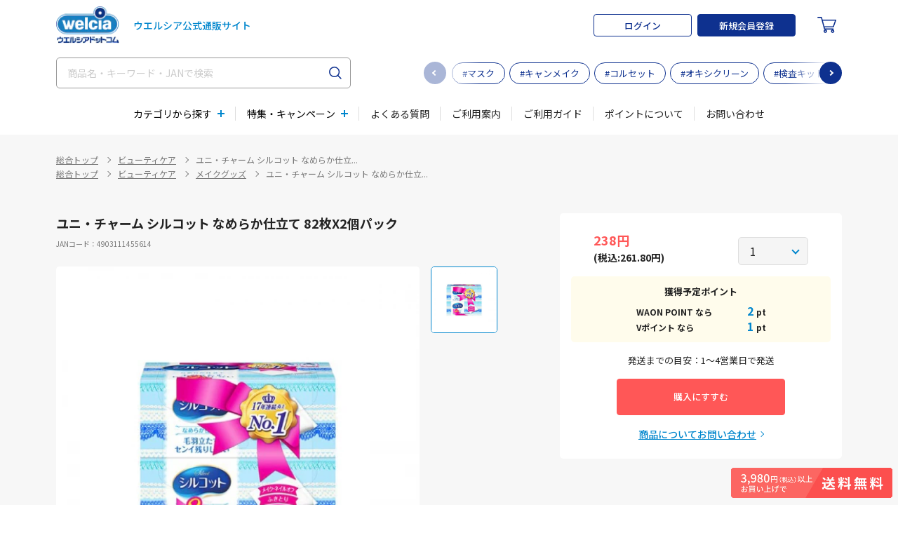

--- FILE ---
content_type: text/html; charset=UTF-8
request_url: https://www.e-welcia.com/product/117742
body_size: 33053
content:
<!doctype html>
<html lang="ja">
<head prefix="og: https://ogp.me/ns# fb: https://ogp.me/ns/fb# product: https://ogp.me/ns/product#">
    <meta charset="UTF-8">
    <meta name="viewport" content="width=device-width,initial-scale=1.0,minimum-scale=1.0">
    <meta name="format-detection" content="telephone=no">
    <meta name="eccube-csrf-token" content="e3959f6c05ef0dca.r9KPAY2SER9BotEpGTKb7LqS3-0nZUZjFhXwC9x19g4.5aP_SNvDVTI2x5NLIVCrq47Bhb1QEi8nOyGkQ4MjniPai75G3apCUXT9tg">
        <title>ユニ・チャーム シルコット なめらか仕立て 82枚X2個パック / ウエルシアドットコム</title>
                                            <meta property="og:title" content="ユニ・チャーム シルコット なめらか仕立て 82枚X2個パック" />
    <meta property="og:image" content="https://www.e-welcia.com/html/upload/save_image/gazo18/4903111455614.jpg" />
    <meta property="product:price:amount" content="261.8"/>
    <meta property="product:price:currency" content="JPY"/>
    <meta property="product:product_link" content="https://www.e-welcia.com/product/117742"/>
    <meta property="product:retailer_title" content="ウエルシアドットコム"/>
    
<meta property="og:type" content="og:product"/>
<meta property="og:site_name" content="ウエルシアドットコム"/>
<meta http-equiv="Content-Security-Policy" content="upgrade-insecure-requests" />
                <meta property="og:url" content="https://www.e-welcia.com/product/117742"/>
    <link rel="canonical" href="https://www.e-welcia.com/product/117742" />
    
                                        <link rel="apple-touch-icon-precomposed" href="/apple-touch-icon.png">
    <link rel="icon" type="image/vnd.microsoft.icon" href="/favicon.ico">

    <link rel="icon" href="/html/template/welcia/assets/images/favicon.ico">

    <!--CSS-->
    <link rel="stylesheet" href="/html/user_data/packages/welcia/css/import.css" media="all">
    <!--<link rel="stylesheet" href="/html/user_data/packages/welcia/css/welcia_common.css" media="all">-->
    <link rel="stylesheet" href="/html/user_data/packages/welcia/css/welcia_index.css" media="all">
    <link rel="stylesheet" href="/html/user_data/packages/welcia/css/jquery.bxslider.css" media="all">
    <link rel="stylesheet" href="/html/user_data/packages/welcia/css/font-awesome.css" media="all">
    <link rel="stylesheet" href="/html/user_data/packages/welcia/css/sm-core-css.css" media="all">
    <link rel="stylesheet" href="/html/user_data/packages/welcia/css/sm-simple.css" media="all">
    <link rel="stylesheet" href="/html/user_data/packages/welcia/css/renewal.css" media="all">

    <link rel="stylesheet" href="/html/template/welcia/assets/css/libs/simplebar.min.css" media="all">
    <link rel="stylesheet" href="/html/template/welcia/assets/css/libs/swiper.min.css" media="all">
    <link rel="stylesheet" href="/html/template/welcia/assets/css/style.css" media="all">
    <link rel="stylesheet" href="/html/template/welcia/assets/css/pages/top.css" media="all">
    <link rel="stylesheet" href="/html/template/welcia/assets/css/pages/other.css" media="all">
    <link rel="stylesheet" href="/html/template/welcia/assets/css/pages/custom.css?v=202506120" media="all">
    <link rel="stylesheet" href="/html/template/welcia/assets/css/style_v2.css" media="all">
    <style>
        html {
            scroll-behavior: smooth;
            }
    </style>

    <!-- Google Tag Manager -->
    <script>(function(w,d,s,l,i){w[l]=w[l]||[];w[l].push({'gtm.start':
    new Date().getTime(),event:'gtm.js'});var f=d.getElementsByTagName(s)[0],
    j=d.createElement(s),dl=l!='dataLayer'?'&l='+l:'';j.async=true;j.src=
    'https://www.googletagmanager.com/gtm.js?id='+i+dl;f.parentNode.insertBefore(j,f);
    })(window,document,'script','dataLayer','GTM-PFXNMWPN');</script>
    <!-- End Google Tag Manager -->

    <script src="/html/bundle/front.bundle.js"></script>
    	<style>
	#confirm_content_type1{
		display: none;
	}
	#confirm_content_disignated_type2{
		display: none;
	}
	#confirm_content_type2
	{
		display: none;
	}

		.birthday-notication{
			display: none;
		}

		.birthday-notication-minors{
			display: none;
		}
		.slick-slider {
			margin-bottom: 30px;
		}

		.slick-dots {
			position: absolute;
			bottom: -45px;
			display: block;
			width: 100%;
			padding: 0;
			list-style: none;
			text-align: center;
		}

		.slick-dots li {
			position: relative;
			display: inline-block;
			width: 20px;
			height: 20px;
			margin: 0 5px;
			padding: 0;

			cursor: pointer;
		}

		.slick-dots li button {
			font-size: 0;
			line-height: 0;
			display: block;
			width: 20px;
			height: 20px;
			padding: 5px;
			cursor: pointer;
			color: transparent;
			border: 0;
			outline: none;
			background: transparent;
		}

		.slick-dots li button:hover,
		.slick-dots li button:focus {
			outline: none;
		}

		.slick-dots li button:hover:before,
		.slick-dots li button:focus:before {
			opacity: 1;
		}

		.slick-dots li button:before {
			content: " ";
			line-height: 20px;
			position: absolute;
			top: 0;
			left: 0;
			width: 12px;
			height: 12px;
			text-align: center;
			opacity: .25;
			background-color: black;
			border-radius: 50%;

		}

		.slick-dots li.slick-active button:before {
			opacity: .75;
			background-color: black;
		}

		.slick-dots li button.thumbnail img {
			width: 0;
			height: 0;
		}
		.c-form-radio-list > * {
			margin-right: 0 !important;
		}
		.text-errors{
			text-align: center;
			color: red;
		}
		.p-product-detail_content {
			font-size: 14px;
			line-height: 1.6;
			font-weight: 100;
			color: #222;
			width: 100%;
			text-align: left;
			padding: 0 0 20px 0;
		}
		.p-product-detail__inner{
			font-size: 1.3rem;
			padding: 0;
		}
		/* 許可のタグ内の画像サイズ調整 */
		.comTxtDl {
			img {
				width: initial;
				max-width: 100%;
			}
		}
		/* サブ情報内の画像サイズ調整 */
		.p-product-detail_content {
			img {
				width: initial;
				max-width: 100%;
			}

		}
        .p-product-setting-delivery__btn--disabled {
            color: #aaa;
            background: #ddd;
            border-color: #ddd;
            pointer-events: none;
        }

	</style>

		<link rel="stylesheet" href="https://use.fontawesome.com/releases/v5.3.1/css/all.css" integrity="sha384-mzrmE5qonljUremFsqc01SB46JvROS7bZs3IO2EmfFsd15uHvIt+Y8vEf7N7fWAU" crossorigin="anonymous">
	    <script>
        $(function() {
            $.ajaxSetup({
                'headers': {
                    'ECCUBE-CSRF-TOKEN': $('meta[name="eccube-csrf-token"]').attr('content')
                }
            });
        });
    </script>
        
    <!--JS-->
    <script src="/html/template/welcia/assets/js/libs/jquery.min.js" defer></script>
    <script src="/html/template/welcia/assets/js/libs/simplebar.min.js" defer></script>
    <script src="/html/template/welcia/assets/js/libs/jquery.matchHeight-min.js" defer></script>
    <script src="/html/template/welcia/assets/js/libs/swiper.min.js" defer></script>
    <script src="/html/template/welcia/assets/js/common.js?v=1768561111" defer></script>
    <script src="/html/template/welcia/assets/js/modules/sliderProduct.js?v=1768561111" defer></script>
    <script src="/html/template/welcia/assets/js/modules/sliderBanner.js?v=1768561111" defer></script>
    <script src="/html/template/welcia/assets/js/modules/sliderTag.js?v=1768561111" defer></script>
    <script src="/html/template/welcia/assets/js/libs/lazysizes.min.js" defer></script>

    <!--<script src="/html/user_data/packages/welcia/js/common.js" defer></script>-->
    <!--<script src="/html/user_data/packages/welcia/js/swiper.min.js" defer></script>-->
    <script src="/html/user_data/packages/welcia/js/jquery.bxslider.js" defer></script>
    <script src="/html/user_data/packages/welcia/js/jquery.carouFredSel-6.1.0.js" defer></script>
    <script src="/html/user_data/packages/welcia/js/jquery.smartmenus.js" defer></script>
    <!--HEAD END-->

    	 <script src="/html/template/welcia/assets/js/modules/zoomImg.js" defer></script>
	 <script src="/html/template/welcia/assets/js/modules/sliderGallery.js" defer></script>
	 <script src="/html/template/welcia/assets/js/modules/interview.js" defer></script>
				 <script src="/html/template/welcia/assets/js/pages/product.js?v=1768561111" defer></script>
		 <script src="/html/template/welcia/assets/js/modules/favorite.js" defer
        data-login="false"
        data-url-login="https://www.e-welcia.com/mypage/login"
   	 ></script>
	 <script >
	 	document.addEventListener('DOMContentLoaded', () => {
			const modalGalleryImgs = document.querySelectorAll('.js-modal-content[data-modal="gallery"] .p-product-gallery__img');
			modalGalleryImgs.forEach(container => {
				new ZoomImg(container);
			});
		});
	 </script>
	 <script defer>
					$(document).ready(function() {
						let errorMsg = '';
						if(errorMsg) {
							alert(errorMsg)
						}
					});
					function submitAddCartForm() {
						$('#quantity').val($('.quantity').val())
						$("#form1").submit();
					}

					function checkAnswer()
					{
						var flag = 0;
						var result_true = 0;
												if(flag == result_true)
						{
							$('.check-interview').attr("disabled", false);
							$('.check-interview-cosmetic').attr("disabled", false);
						} else {
							$('.check-interview').attr("disabled", true);
							$('.check-interview-cosmetic').attr("disabled", true);
						}
					}

					function checkAnswerCounseling()
					{
						var flag = 0;
						var result_true = 0;
													flag = 1 + flag;
							var result = $("input[name='interview-counseling-"+flag+"']:checked").val();
							if(result == 'はい')
							{
								result_true = result_true + 1;
							}
													flag = 1 + flag;
							var result = $("input[name='interview-counseling-"+flag+"']:checked").val();
							if(result == 'はい')
							{
								result_true = result_true + 1;
							}
													flag = 1 + flag;
							var result = $("input[name='interview-counseling-"+flag+"']:checked").val();
							if(result == 'はい')
							{
								result_true = result_true + 1;
							}
												if(flag == result_true)
						{
							$('.check-interview-counseling').attr("disabled", false);
						} else {
							$('.check-interview-counseling').attr("disabled", true);
						}
					}

                    function commonAgree() {
                        var check = $('#check-agree').is(":checked");
                        if(check)
                        {
                            $('.btn-check-agree').attr("disabled", false);
                        } else {
                            $('.btn-check-agree').attr("disabled", true);
                            $('.btn-check-agree-only').attr("disabled", true);
                        }
                    }

					function checkAgree()
					{
                                                    var check = $('#check-agree').is(":checked");
                            if(check)
                            {
                                $('.btn-check-agree').attr("disabled", false);
                            } else {
                                $('.btn-check-agree').attr("disabled", true);
                            }
                        					}

                    function validate_password() {
                        if ($('#pwr_product').val() === '') {
                            $('.pwr_error').css('display', 'block');
                        } else {
                            document.password_form.submit();
                            return false;
                        }
                    }

									
</script>
    
</head>
<body class="product">
<!-- Google Tag Manager (noscript) -->
<noscript><iframe src="https://www.googletagmanager.com/ns.html?id=GTM-PFXNMWPN"
height="0" width="0" style="display:none;visibility:hidden"></iframe></noscript>
<!-- End Google Tag Manager (noscript) -->

<div class="l-page">
                    <!-- ▼ヘッダー(商品検索・ログインナビ・カート) -->
                <style type="text/css">
        @media print, screen and (min-width: 768px) {
            .l-header-info__point {
                width: auto;
            }

            .l-header-info__point dt {
                margin-right: 12px;
            }
        }
    </style>
<header class="l-header js-header">
    <div class="l-header__inner l-inner">
        <div class="l-header-sect-01">
            <h1 class="l-header-logo">
    <a href="https://www.e-welcia.com/">
        <img src="/html/template/welcia/assets/images/logo.png" srcset="/html/template/welcia/assets/images/logo@2x.png  2x" alt="ウエルシアドットコム" decoding="async">
        <span class="l-header-logo__txt">ウエルシア公式<br class="u-sm-max">通販サイト</span>
    </a>
</h1>
            <div class="l-header-sect-01__block">

                <!-- ログイン前 -->
                                    <div class="l-header-login">
                        <a href="https://www.e-welcia.com/mypage/login" class="l-header-login__btn c-btn-01"><span class="c-btn__txt">ログイン</span></a>
                        <a href="https://www.e-welcia.com/user_data" class="l-header-login__btn c-btn-02"><span class="c-btn__txt">新規会員登録</span></a>
                    </div>
                
                <!-- /ログイン前 -->

                                    <div class="l-header-cart js-header-cart">
    <a href="https://www.e-welcia.com/cart"><span class="c-icon c-icon-cart"><svg><use xlink:href="/html/template/welcia/assets/images/sprite.svg#icon-cart"></use></svg></span></a>
    </div>
                            </div>
            <button type="button" class="l-header-menu js-nav-trigger" aria-label="MENU"><span></span></button>
        </div>
        <div class="l-header-sect-02">
            <div class="l-header-search-bg">
	<button type="button" class="l-header-search-close js-search-close" aria-label="閉じる"></button>
</div>
<div class="l-header-search">
	<form name="search_form" id="search_form" action="https://www.e-welcia.com/search">
		<input type="text" id="q" name="q" class="l-header-search__input js-search-input js-suggest-element custom-primary-color" value="" placeholder="商品名・キーワード・JANで検索" autocomplete="off">
		<input type="submit" id="search_submit" class="l-header-search__btn" value="">
		<div class="l-header-suggest js-suggest js-suggest-element">
			<div class="l-header-suggest__section js-suggest-data">
				<div class="l-header-suggest__group l-header-suggest__group--history">
					<p class="l-header-suggest__ttl">検索履歴</p>
					<div class="l-header-suggest__result"></div>
				</div>
				<div class="l-header-suggest__group l-header-suggest__group--ranking">
					<p class="l-header-suggest__ttl">キーワードランキング</p>
					<div class="l-header-suggest__box" id="js-scroll-box" data-simplebar data-simplebar-auto-hide="false">
						<div class="l-header-suggest__result"></div>
					</div>
				</div>
			</div>

			<div class="l-header-suggest__section js-suggest-candidate">
				<div class="l-header-suggest__group l-header-suggest__group--normal"></div>
				<div class="l-header-suggest__group l-header-suggest__group--normal"></div>
				<div class="l-header-suggest__group l-header-suggest__group--normal"></div>
			</div>

		</div>
	</form>
</div>
	<link href="http://welcia-f-s.snva.jp/css/naviplus_suggest.css" rel="stylesheet">
<style type="text/css">
.l-header-suggest{
    visibility: hidden;
}
.np-keyword-suggest *,
.np-item-suggest *{
  box-sizing: border-box;
}
.np-keyword-suggest,
.np-item-suggest{
  color: #333333;
  background: #ffffff;
}
.np-keyword-suggest{
  margin-top: 10px;
  box-sizing: border-box;
  width:380px;
  border:1px solid #cccccc;
  overflow-y:auto;
  max-height:500px;
}
.np-item-suggest-v2{
    margin-top: 10px;
}
.np-keyword-suggest div{
  width:100%;
}
.np-keyword-suggest .item{
  box-sizing: border-box;
  padding:10px;
  cursor:pointer;
  word-wrap: normal; /* for IE */
  white-space: nowrap;
  overflow: hidden;
  text-overflow: ellipsis;
  position: relative;
}
.np-keyword-suggest .title{
  line-height:30px;
}
.np-keyword-suggest .title:before{
  box-sizing: border-box;
  font-size:11px;
  color:#fff;
  margin-right:8px;
  padding:3px 8px;
  border-radius:3px;
  content:"title";
  background:#6e6e6e;
}
.np-keyword-suggest .query:before, .path:before, .history:before, .ranking:before,
.narrow1:before, .narrow2:before, .narrow3:before, .narrow4:before, .narrow5:before,
.narrow6:before, .narrow7:before, .narrow8:before, .narrow9:before, .narrow10:before,
.keyword1:before, .keyword2:before, .keyword3:before, .keyword4:before, .keyword5:before,
.keyword6:before, .keyword7:before, .keyword8:before, .keyword9:before, .keyword10:before {
  box-sizing: border-box;
  font-size:11px;
  color:#bbb;
  margin-right:8px;
  padding:3px 8px;
  border-radius:3px;
  position: absolute;
  bottom:4px;
  left:10px;
}
.np-keyword-suggest .query:before{content:"query";}
.np-keyword-suggest .path:before{content:"path";}
.np-keyword-suggest .narrow1:before{content:"narrow1";}
.np-keyword-suggest .narrow2:before{content:"narrow2";}
.np-keyword-suggest .narrow3:before{content:"narrow3";}
.np-keyword-suggest .narrow4:before{content:"narrow4";}
.np-keyword-suggest .narrow5:before{content:"narrow5";}
.np-keyword-suggest .narrow6:before{content:"narrow6";}
.np-keyword-suggest .narrow7:before{content:"narrow7";}
.np-keyword-suggest .narrow8:before{content:"narrow8";}
.np-keyword-suggest .narrow9:before{content:"narrow9";}
.np-keyword-suggest .narrow10:before{content:"narrow10";}
.np-keyword-suggest .keyword1:before{content:"keyword1";}
.np-keyword-suggest .keyword2:before{content:"keyword2";}
.np-keyword-suggest .keyword3:before{content:"keyword3";}
.np-keyword-suggest .keyword4:before{content:"keyword4";}
.np-keyword-suggest .keyword5:before{content:"keyword5";}
.np-keyword-suggest .keyword6:before{content:"keyword6";}
.np-keyword-suggest .keyword7:before{content:"keyword7";}
.np-keyword-suggest .keyword8:before{content:"keyword8";}
.np-keyword-suggest .keyword9:before{content:"keyword9";}
.np-keyword-suggest .keyword10:before{content:"keyword10";}
.np-keyword-suggest .ranking{height:40px;}
.np-keyword-suggest .np-keyword-suggest-group-ranking:before {
  content:"キーワードランキング";
  display: block;
  font-size: 1.4rem;
  font-weight: 700;
  color: #0086cd;
  margin: 0 0 8px;
}
.np-keyword-suggest .np-keyword-suggest-group-ranking{
    background-color:#f5f5f5;
    padding: 24px;
}
.np-keyword-suggest .item.selected{
  background-color:#eeeeee;
}
.np-item-suggest{
  box-sizing: border-box;
  width: 300px;
  border:1px solid #cccccc;
}
.np-item-suggest table{
  width:100%;
  border-collapse : collapse;
}
.np-item-suggest table tr{
  border-top:1px solid #cccccc;
}
.np-item-suggest table tr:hover{
  background-color:#eeeeee;
}
.np-item-suggest table tr:first-child{
  border-top:none;
}
.np-item-suggest table td{
  text-align: left;
  vertical-align: middle;
}
.np-item-suggest table td a{
  box-sizing: border-box;
  padding:5px;
  display: block;
}
.np-item-suggest img{
  max-width: 70px !important;
  max-height: 70px !important;
  height: auto;
}
.np-keyword-suggest button.clearHistory {
    padding: 4px 9px 7px 10px;
    background: #ccc;
    border-radius: 50%;
    position: absolute;
    right: 0;
    top: calc(50% - 11px);
    color: #FFFFFF;
}
.np-keyword-suggest button.clearHistory:hover {
  color: #FFFFFF;
}
.np-item-suggest .item{
  width:100%;
  position: relative;
  padding: 6px 10px 13px;
}
.np-item-suggest .item a {
  text-decoration: none;
  width:220px;
}
.np-item-suggest .item .item_desc {
  font-size: 11px;
}
.np-keyword-suggest .item .highlight{
  color:#F90;
  font-weight:normal;
  text-decoration:none;
}
.np-item-suggest .hitnum{
  box-sizing: border-box;
  text-align: right;
  color:#333333;
  border-top: 1px solid #ccc;
  padding: 5px 10px;
}
.np-item-suggest .hitnum:after {
  content: "件";
}
</style>
<!-- サジェストオーバーレイ時のCSS -->
<style type="text/css">
.np-keyword-suggest_overlay {
  width: 100% !important;
  padding: 0;
  background-color: rgba(255, 255, 255, 0.9);
  border: 0;
  font-size: 15px;
  color: #333;
  max-height:none;
}
.np-keyword-suggest_overlay div {
  width: auto;
}
.np-keyword-suggest_overlay .inputArea {
  height: auto;
  padding-top: 10px;
  padding-bottom: 10px;
  background: #eee;
}
.np-keyword-suggest_overlay .inputArea .cancelButton,
.np-keyword-suggest_overlay .inputArea .submitButton {
  box-sizing: border-box;
  margin: 0;
  padding: 0;
  background-color: #eee;
  background-repeat: no-repeat;
  border: 5px solid transparent;
  border-radius: 2px;
}
.np-keyword-suggest_overlay .inputArea span {
  display: block !important;
  margin: 0 35px;
}
.np-keyword-suggest_overlay .inputArea span input {
  box-sizing: border-box;
  width: 100% !important;
  padding: 0 5px;
  box-shadow: none;
  border: 0;
  border-radius: 2px;
  font-size: 15px;
}
.np-keyword-suggest_overlay .inputArea span a {
  top: 0 !important;
  line-height: 32px;
  color: #BDBDBD;
}
.np-keyword-suggest_overlay .group {
  background-color: rgba(255, 255, 255, 0.8);
  border-bottom: solid 1px #cccccc;
}
.np-keyword-suggest_overlay .item {
  float: none;
  margin: 0;
  padding: 10px;
  position: relative;
  height:56px;
  word-wrap: normal; /* for IE */
  white-space: nowrap;
  overflow: hidden;
  text-overflow: ellipsis;
}
.np-keyword-suggest_overlay .item:not(:last-child) {
  border-bottom: dotted 1px #cccccc;
}
.np-keyword-suggest_overlay > .np-keyword-suggest-group-ranking .ranking{
  height:45px;
}
.np-keyword-suggest_overlay > .np-keyword-suggest-group-title > .title{
  line-height:35px;
}
.np-keyword-suggest_overlay > .np-keyword-suggest-group-title > .title:before{
  box-sizing: border-box;
  font-size:11px;
  color:#fff;
  margin-right:8px;
  padding:3px 8px;
  border-radius:3px;
  content:"title";
  background:#6e6e6e;
}
.np-keyword-suggest_overlay > .np-keyword-suggest-group-query > .query:before,
.np-keyword-suggest_overlay > .np-keyword-suggest-group-path > .path:before,
.np-keyword-suggest_overlay > .np-keyword-suggest-group-narrow1 > .narrow1:before,
.np-keyword-suggest_overlay > .np-keyword-suggest-group-narrow2 > .narrow2:before,
.np-keyword-suggest_overlay > .np-keyword-suggest-group-narrow3 > .narrow3:before,
.np-keyword-suggest_overlay > .np-keyword-suggest-group-narrow4 > .narrow4:before,
.np-keyword-suggest_overlay > .np-keyword-suggest-group-narrow5 > .narrow5:before,
.np-keyword-suggest_overlay > .np-keyword-suggest-group-narrow6 > .narrow6:before,
.np-keyword-suggest_overlay > .np-keyword-suggest-group-narrow7 > .narrow7:before,
.np-keyword-suggest_overlay > .np-keyword-suggest-group-narrow8 > .narrow8:before,
.np-keyword-suggest_overlay > .np-keyword-suggest-group-narrow9 > .narrow9:before,
.np-keyword-suggest_overlay > .np-keyword-suggest-group-narrow10 > .narrow10:before,
.np-keyword-suggest_overlay > .np-keyword-suggest-group-keyword1 > .keyword1:before,
.np-keyword-suggest_overlay > .np-keyword-suggest-group-keyword2 > .keyword2:before,
.np-keyword-suggest_overlay > .np-keyword-suggest-group-keyword3 > .keyword3:before,
.np-keyword-suggest_overlay > .np-keyword-suggest-group-keyword4 > .keyword4:before,
.np-keyword-suggest_overlay > .np-keyword-suggest-group-keyword5 > .keyword5:before,
.np-keyword-suggest_overlay > .np-keyword-suggest-group-keyword6 > .keyword6:before,
.np-keyword-suggest_overlay > .np-keyword-suggest-group-keyword7 > .keyword7:before,
.np-keyword-suggest_overlay > .np-keyword-suggest-group-keyword8 > .keyword8:before,
.np-keyword-suggest_overlay > .np-keyword-suggest-group-keyword9 > .keyword9:before,
.np-keyword-suggest_overlay > .np-keyword-suggest-group-keyword10 > .keyword10:before {
  display: inline-block;
  width: 5em;
  margin-right: 0.5em;
  padding: 2px 0;
  border-radius: 2px;
  font-size: 85%;
  color: #6e6e6e;
  background:none;
  text-align:left;
  vertical-align: top;
  position: absolute;
  bottom: 4px;
}
.np-keyword-suggest_overlay > .np-keyword-suggest-group-query > .query:before{content: "query";}
.np-keyword-suggest_overlay > .np-keyword-suggest-group-path > .path:before{content: "path";}
.np-keyword-suggest_overlay > .np-keyword-suggest-group-narrow1 > .narrow1:before{content: "narrow1";}
.np-keyword-suggest_overlay > .np-keyword-suggest-group-narrow2 > .narrow2:before{content: "narrow2";}
.np-keyword-suggest_overlay > .np-keyword-suggest-group-narrow3 > .narrow3:before{content: "narrow3";}
.np-keyword-suggest_overlay > .np-keyword-suggest-group-narrow4 > .narrow4:before{content: "narrow4";}
.np-keyword-suggest_overlay > .np-keyword-suggest-group-narrow5 > .narrow5:before{content: "narrow5";}
.np-keyword-suggest_overlay > .np-keyword-suggest-group-narrow6 > .narrow6:before{content: "narrow6";}
.np-keyword-suggest_overlay > .np-keyword-suggest-group-narrow7 > .narrow7:before{content: "narrow7";}
.np-keyword-suggest_overlay > .np-keyword-suggest-group-narrow8 > .narrow8:before{content: "narrow8";}
.np-keyword-suggest_overlay > .np-keyword-suggest-group-narrow9 > .narrow9:before{content: "narrow9";}
.np-keyword-suggest_overlay > .np-keyword-suggest-group-narrow10 > .narrow10:before{content: "narrow10";}
.np-keyword-suggest_overlay > .np-keyword-suggest-group-keyword1 > .keyword1:before{content: "keyword1";}
.np-keyword-suggest_overlay > .np-keyword-suggest-group-keyword2 > .keyword2:before{content: "keyword2";}
.np-keyword-suggest_overlay > .np-keyword-suggest-group-keyword3 > .keyword3:before{content: "keyword3";}
.np-keyword-suggest_overlay > .np-keyword-suggest-group-keyword4 > .keyword4:before{content: "keyword4";}
.np-keyword-suggest_overlay > .np-keyword-suggest-group-keyword5 > .keyword5:before{content: "keyword5";}
.np-keyword-suggest_overlay > .np-keyword-suggest-group-keyword6 > .keyword6:before{content: "keyword6";}
.np-keyword-suggest_overlay > .np-keyword-suggest-group-keyword7 > .keyword7:before{content: "keyword7";}
.np-keyword-suggest_overlay > .np-keyword-suggest-group-keyword8 > .keyword8:before{content: "keyword8";}
.np-keyword-suggest_overlay > .np-keyword-suggest-group-keyword9 > .keyword9:before{content: "keyword9";}
.np-keyword-suggest_overlay > .np-keyword-suggest-group-keyword10 > .keyword10:before{content: "keyword10";}
.np-keyword-suggest_overlay button.plusButton{
  position: absolute;
  box-sizing: border-box;
  width: 25px;
  float: none;
  margin: 0;
  margin-top: 5px;
  right: 5px;
  padding: 0;
  border: 0;
  border-radius: 2px;
  line-height: 25px;
  font-size:10px;
  font-weight: bold;
  border-radius: 50%;
  -webkit-border-radius: 50%;
  -moz-border-radius: 50%;
  background-color : #FFFFFF;
  color : #7c7c7c;
  border: 1px solid #7c7c7c;
}
.np-keyword-suggest_overlay button.plusButton:hover {
  background-color : #ccc;
  color: #FFFFFF;
}
.np-keyword-suggest_overlay .np-keyword-suggest-group-ranking  .ranking .plusButton{
  margin-top:0px;
}
.np-keyword-suggest_overlay button.clearHistory {
  position: absolute;
  box-sizing: border-box;
  width: 25px;
  margin-top: 5px;
  right: 35px;
  padding: 0;
  border: 0;
  border-radius: 2px;
  line-height: 25px;
  font-weight: bold;
  border-radius: 50%;
  -webkit-border-radius: 50%;
  -moz-border-radius: 50%;
  background-color : #FFFFFF;
  color : #F08080;
  border: 1px solid #F08080;
 }
.np-keyword-suggest_overlay button.clearHistory:hover {
  background-color : #FFC1C1;
  color: #FFFFFF;
}
.np-keyword-suggest_overlay .submitButton {
  background-image: url(../img/search-flat.png);
}
.np-keyword-suggest_overlay .cancelButton {
  background-image: url(../img/arrow-flat.png);
}
.np-keyword-suggest .np-keyword-suggest-group-history:before {
    content: "検索履歴";
    display: block;
    font-size: 1.4rem;
    font-weight: 700;
    color: #0086cd;
    margin: 0 0 8px;
}
.np-keyword-suggest-group-history{
    padding: 24px;
}
.np-keyword-suggest-group-history .item {
    border-bottom: 1px solid #ccc;
    padding: 16px 26px 16px 20px;
    background: url(/html/template/welcia/assets/images/icon_search_g.svg) no-repeat left center/14px auto;
}
.np-keyword-suggest-group-ranking .item span {
    display:none;
}
.np-keyword-suggest .np-keyword-suggest-group-ranking .item:first-child{
    background: url(/html/template/welcia/assets/images/icon_rank_01.png) no-repeat left center/28px auto;
}
.np-keyword-suggest .np-keyword-suggest-group-ranking .item:nth-child(2){
    background: url(/html/template/welcia/assets/images/icon_rank_02.png) no-repeat left center/28px auto;
}
.np-keyword-suggest .np-keyword-suggest-group-ranking .item:nth-child(3){
    background: url(/html/template/welcia/assets/images/icon_rank_03.png) no-repeat left center/28px auto;
}
.np-keyword-suggest .np-keyword-suggest-group-ranking .item:nth-child(4){
    background: url(/html/template/welcia/assets/images/icon_rank_04.png) no-repeat left center/28px auto;
}
.np-keyword-suggest .np-keyword-suggest-group-ranking .item:nth-child(5){
    background: url(/html/template/welcia/assets/images/icon_rank_05.png) no-repeat left center/28px auto;
}
.np-keyword-suggest .np-keyword-suggest-group-ranking .item:nth-child(6){
    background: url(/html/template/welcia/assets/images/icon_rank_06.png) no-repeat left center/28px auto;
}
.np-keyword-suggest .np-keyword-suggest-group-ranking .item:nth-child(7){
    background: url(/html/template/welcia/assets/images/icon_rank_07.png) no-repeat left center/28px auto;
}
.np-keyword-suggest .np-keyword-suggest-group-ranking .item:nth-child(8){
    background: url(/html/template/welcia/assets/images/icon_rank_08.png) no-repeat left center/28px auto;
}
.np-keyword-suggest .np-keyword-suggest-group-ranking .item:nth-child(9){
    background: url(/html/template/welcia/assets/images/icon_rank_09.png) no-repeat left center/28px auto;
}
.np-keyword-suggest .np-keyword-suggest-group-ranking .item:nth-child(10){
    background: url(/html/template/welcia/assets/images/icon_rank_10.png) no-repeat left center/28px auto;
}
.np-keyword-suggest-group-ranking .item{
    padding-left: 40px;
    padding-top: 13px;
}
.np-keyword-suggest-group-history .item:hover{
    background-color: none;
    color: #007aff;
}
.np-keyword-suggest .np-keyword-suggest-group-history .item.selected{
  background-color:#ffffff;
}
.np-keyword-suggest-group-ranking .item:hover{
    background-color: none;
    color: #007aff;
}

@media print, screen and (min-width: 768px){
    .np-keyword-suggest{
        width:380px;
    }
}
@media print, screen and (max-width: 768px){
    .np-keyword-suggest{
        width:100%;
    }
}
.np-keyword-suggest-group-query:before {
    content: "キーワード検索";
    display: block;
    font-size: 1.4rem;
    font-weight: 700;
    color: #0086cd;
    margin: 0 0 8px;
}

.np-keyword-suggest-group-title:before {
    content: "関連商品";
    display: block;
    font-size: 1.4rem;
    font-weight: 700;
    color: #0086cd;
    margin: 0 0 8px;
}

.np-keyword-suggest-group-path:before {
    content: "カテゴリー";
    display: block;
    font-size: 1.4rem;
    font-weight: 700;
    color: #0086cd;
    margin: 0 0 8px;
}

.np-keyword-suggest-group-query{
  padding: 24px;
  border-bottom: solid 1px #cccccc;
}

.np-keyword-suggest-group-title{
  padding: 24px;
  border-bottom: solid 1px #cccccc;
}

.np-keyword-suggest-group-path{
  padding: 24px;

}

.np-keyword-suggest-group-title .title:before {
  box-sizing: border-box;
  font-size: 11px;
  color: #fff;
  margin-right: 0px;
  padding: 0px;
  border-radius: 0px;
  content: "";
  background: none;
}

.np-keyword-suggest-group-query .query:before {
  content: "";
}

.np-keyword-suggest-group-path .path:before {
  content: "";
}

.np-keyword-suggest-group-query .item {
  padding-left: 0px;
}

.np-keyword-suggest-group-title .item {
  padding-left: 0px;
  padding: 0px ;
}

.np-keyword-suggest-group-path .item {
  padding-left: 0px;
  padding: 0px;
   line-height: 30px;
}
.np-keyword-suggest .item .highlight {
  color: #ff5757;
}
.np-keyword-suggest {
   position: absolute !important;
}
</style>
	<script src="http://welcia-f-s.snva.jp/js/naviplus_suggestitem_view.js" charset='UTF-8'></script>
<script type="text/javascript" src="http://welcia-f-s.snva.jp/js/naviplus_suggest.js" charset='UTF-8' ></script>

<script>
    NPSuggest.bind({
        //-- Setting ---//
        server: "welcia-f-s.snva.jp",                     // サジェストのホスト(HTML連携の場合は不要)
        accountID: "welcia",
        inputAreaID: "q",               // キーワード入力テキストボックス(input type="text")のidを指定
        submitBtnID: "search_submit",      // 検索フォーム送信ボタン(input type="button|image")のidを指定
        categoryAreaID: "category_suggest",   // 商品カテゴリ指定用プルダウン(select)のidを指定
        maxSuggest: 100,                  // サジェストの最大キーワード数
        matchMode: "partial",           // 前方一致("prefix") / 部分一致("partial")
        sortType: 1,                    // サジェスト結果の並び順タイプ ※詳細はマニュアルを参照
        overlayMode: 'off',             // サジェストをオーバーレイ表示するかどうか "on" / "off" (default="off")
        suggestHighlight: "on",         // ハイライト機能 "on" / "off"
        pathDisplayType: 1,             // path項目表記順タイプ ※詳細はマニュアルを参照
        historyEnabled : 'on',          // 履歴表示機能 "on" / "off" (default="off")
        rankingEnabled : 'on',          // ランキング表示機能 "on" / "off" (default="off")
        rankingType: 'weekly',          // ランキング種別 ("hot" / "daily" / "weekly" / "monthly") (default="weekly")
        recommendItemEnabled: "on",     // キーワード関連商品を表示するかどうか(画像表示) "on" / "off"
        recommendItemAreaTitle: "検索結果", // キーワード関連商品を表示の際のタイトル
        recommendItemAreaPosition: "right", // キーワード関連商品の表示位置 "right" / "left" / "bottom"
        recommendItemTiming: "input",   // 商品詳細を表示するタイミングを指定
        sources:{
                search: {
                        server: "welcia-f-s.snva.jp",
                        accountID: "welcia",
                }
        },
        columns:{
                query:{upperSort: "Score", recommendBase: "", responseType: "html", upperTmpl: "suggest_new"},
                history: {upperSort: "Score", recommendBase: "", responseType: "html", upperTmpl: "suggest_new"},
                ranking: {upperSort: "Score", recommendBase: "", responseType: "html", upperTmpl: "suggest_new"},
                title:{upperSort: "Score", recommendBase: "", responseType: "html", upperTmpl: "suggest_new"},
                path: {upperSort: "Score", recommendBase: "", responseType: "html", upperTmpl: "suggest_new"},
                narrow1: {upperSort: "Score", recommendBase: "", responseType: "html", upperTmpl: "suggest_new"},
                narrow2: {upperSort: "Score", recommendBase: "", responseType: "html", upperTmpl: "suggest_new"},
                narrow3: {upperSort: "Score", recommendBase: "", responseType: "html", upperTmpl: "suggest_new"},
                narrow4: {upperSort: "Score", recommendBase: "", responseType: "html", upperTmpl: "suggest_new"},
                narrow5: {upperSort: "Score", recommendBase: "", responseType: "html", upperTmpl: "suggest_new"},
                narrow6: {upperSort: "Score", recommendBase: "", responseType: "html", upperTmpl: "suggest_new"},
                narrow7: {upperSort: "Score", recommendBase: "", responseType: "html", upperTmpl: "suggest_new"},
                narrow8: {upperSort: "Score", recommendBase: "", responseType: "html", upperTmpl: "suggest_new"},
                narrow9: {upperSort: "Score", recommendBase: "", responseType: "html", upperTmpl: "suggest_new"},
                narrow10: {upperSort: "Score", recommendBase: "", responseType: "html", upperTmpl: "suggest_new"},
                keyword1: {upperSort: "Score", recommendBase: "", responseType: "html", upperTmpl: "suggest_new"},
                keyword2: {upperSort: "Score", recommendBase: "", responseType: "html", upperTmpl: "suggest_new"},
                keyword3: {upperSort: "Score", recommendBase: "", responseType: "html", upperTmpl: "suggest_new"},
                keyword4: {upperSort: "Score", recommendBase: "", responseType: "html", upperTmpl: "suggest_new"},
                keyword5: {upperSort: "Score", recommendBase: "", responseType: "html", upperTmpl: "suggest_new"},
                keyword6: {upperSort: "Score", recommendBase: "", responseType: "html", upperTmpl: "suggest_new"},
                keyword7: {upperSort: "Score", recommendBase: "", responseType: "html", upperTmpl: "suggest_new"},
                keyword8: {upperSort: "Score", recommendBase: "", responseType: "html", upperTmpl: "suggest_new"},
                keyword9: {upperSort: "Score", recommendBase: "", responseType: "html", upperTmpl: "suggest_new"},
                keyword10: {upperSort: "Score", recommendBase: "", responseType: "html", upperTmpl: "suggest_new"},
                keyword10: {upperSort: "Score", recommendBase: "", responseType: "html", upperTmpl: "suggest_new"},
                data1: {upperSort: "Score", recommendBase: "", responseType: "html", upperTmpl: "suggest_new"},
                data2: {upperSort: "Score", recommendBase: "", responseType: "html", upperTmpl: "suggest_new"},
                data3: {upperSort: "Score", recommendBase: "", responseType: "html", upperTmpl: "suggest_new"}
        }
});
</script>
<script>
  window.onscroll = () => {
    let width = screen.width;
    if (width > 768) {
      let npKeywordSuggest = document.getElementsByClassName("np-keyword-suggest");
      if (npKeywordSuggest.length > 0) {
        if (window.scrollY > 70) {
          document.getElementsByClassName("np-keyword-suggest")[0].style.width = "320px";
          document.getElementsByClassName("np-keyword-suggest")[0].style.marginTop = "-5px";
        } else {
          document.getElementsByClassName("np-keyword-suggest")[0].style.width = "380px";
          document.getElementsByClassName("np-keyword-suggest")[0].style.marginTop = "10px";
        };
      }
    }
  }
</script>


            <div class="l-header-tags">
        <div class="l-header-tags__slider p-slider-tag">
        <div class="swiper p-slider p-slider-tag__inner js-slider-tag">
            <div class="swiper-wrapper">
                            <div class="swiper-slide"><a href="https://www.e-welcia.com/search?q=%E3%83%9E%E3%82%B9%E3%82%AF" class="c-tag">#マスク</a></div>
                            <div class="swiper-slide"><a href="https://www.e-welcia.com/search?q=%E3%82%AD%E3%83%A3%E3%83%B3%E3%83%A1%E3%82%A4%E3%82%AF" class="c-tag">#キャンメイク</a></div>
                            <div class="swiper-slide"><a href="https://www.e-welcia.com/search?q=%E3%82%B3%E3%83%AB%E3%82%BB%E3%83%83%E3%83%88" class="c-tag">#コルセット</a></div>
                            <div class="swiper-slide"><a href="https://www.e-welcia.com/search?q=%E3%82%AA%E3%82%AD%E3%82%B7%E3%82%AF%E3%83%AA%E3%83%BC%E3%83%B3" class="c-tag">#オキシクリーン</a></div>
                            <div class="swiper-slide"><a href="https://www.e-welcia.com/search?q=%E6%A4%9C%E6%9F%BB%E3%82%AD%E3%83%83%E3%83%88" class="c-tag">#検査キット</a></div>
                            <div class="swiper-slide"><a href="https://www.e-welcia.com/search?q=%E3%82%AD%E3%83%A5%E3%83%BC%E3%83%94%E3%83%BC%E3%82%B3%E3%83%BC%E3%83%AF" class="c-tag">#キューピーコーワ</a></div>
                            <div class="swiper-slide"><a href="https://www.e-welcia.com/search?q=%E3%82%B7%E3%83%A3%E3%83%B3%E3%83%97%E3%83%BC" class="c-tag">#シャンプー</a></div>
                            <div class="swiper-slide"><a href="https://www.e-welcia.com/search?q=%E3%82%BB%E3%82%B6%E3%83%B3%E3%83%8C" class="c-tag">#セザンヌ</a></div>
                            <div class="swiper-slide"><a href="https://www.e-welcia.com/search?q=%E3%83%91%E3%83%B3%E3%83%91%E3%83%BC%E3%82%B9" class="c-tag">#パンパース</a></div>
                        </div>
        </div>
        <div class="p-slider__controller">
            <button class="swiper-button-prev c-btn-arrow c-btn-arrow--prev"></button>
            <button class="swiper-button-next c-btn-arrow c-btn-arrow--next"></button>
        </div>
    </div>
    </div>


        </div>

        <div class="l-header-nav js-nav-target">

            <!-- ログイン前 -->
                        <div class="l-header-nav-login js-nav-head u-sm-max">
                <a href="https://www.e-welcia.com/mypage/login" class="l-header-nav-login__btn c-btn-01"><span class="c-btn__txt">ログイン</span></a>
                <a href="https://www.e-welcia.com/register/input" class="l-header-nav-login__btn c-btn-02"><span class="c-btn__txt">新規会員登録</span></a>
            </div>
                        <!-- /ログイン前 -->
            <!-- /ログイン後 -->

                <style>
        .js-nav-body ol, ul {
            padding-left: 0px;
        }
    </style>
<nav class="l-header-nav__body js-nav-body">
    <ul class="l-header-nav__list">
        <li class="u-sm-max">
            <a href="/" class="l-header-nav__link">トップページ</a>
        </li>
        <li class="l-header-nav__list-head">
            <button class="l-header-nav__link l-header-nav__link--head js-modal-trigger" data-modal-trigger="category">
                <span>カテゴリから探す</span>
                <span class="c-icon c-icon-plus u-sm-min"><svg><use xlink:href="/html/template/welcia/assets/images/sprite.svg#icon-plus"></use></svg></span>
            </button>
            <div class="l-header-category u-sm-max">
                <ul class="l-header-category__lists">
                                                                                                        <li>
                                    <button class="l-header-category__head js-accordion-trigger">医薬品</button>
                                    <ul class="l-header-category__body js-accordion-body">
                                        <li>
                                                                                            <a href="/category/51811">医薬品
                                                    トップ</a>
                                                                                    </li>
                                                                                                                                                                                        <li>
                                                        <a href="/category/54328">寝屋川仁和寺本町店　対象商品一覧</a>
                                                    </li>
                                                                                                                                                                                                <li>
                                                        <a href="/category/51812">第1類医薬品</a>
                                                    </li>
                                                                                                                                                                                                <li>
                                                        <a href="/category/51813">胃腸関連薬</a>
                                                    </li>
                                                                                                                                                                                                <li>
                                                        <a href="/category/51822">ビタミン剤（医薬品）</a>
                                                    </li>
                                                                                                                                                                                                <li>
                                                        <a href="/category/51832">漢方薬</a>
                                                    </li>
                                                                                                                                                                                                <li>
                                                        <a href="/category/51835">ドリンク</a>
                                                    </li>
                                                                                                                                                                                                <li>
                                                        <a href="/category/51846">神経系薬（痛み止め、酔い止め）</a>
                                                    </li>
                                                                                                                                                                                                <li>
                                                        <a href="/category/51854">外用薬（皮膚の塗り薬）</a>
                                                    </li>
                                                                                                                                                                                                <li>
                                                        <a href="/category/51865">肩こり・シップ剤</a>
                                                    </li>
                                                                                                                                                                                                <li>
                                                        <a href="/category/51871">局方品</a>
                                                    </li>
                                                                                                                                                                                                <li>
                                                        <a href="/category/51876">風邪関連薬</a>
                                                    </li>
                                                                                                                                                                                                <li>
                                                        <a href="/category/51883">検査薬</a>
                                                    </li>
                                                                                                                                                                                                <li>
                                                        <a href="/category/51886">目薬・コンタクト用品</a>
                                                    </li>
                                                                                                                                                                                                <li>
                                                        <a href="/category/51890">その他の医薬品</a>
                                                    </li>
                                                                                                                                                                                                <li>
                                                        <a href="/category/51892">第2類医薬品</a>
                                                    </li>
                                                                                                                                                                        </ul>
                                </li>
                                                                                                                <li>
                                    <button class="l-header-category__head js-accordion-trigger">ヘルスケア</button>
                                    <ul class="l-header-category__body js-accordion-body">
                                        <li>
                                                                                            <a href="/category/51893">ヘルスケア
                                                    トップ</a>
                                                                                    </li>
                                                                                                                                                                                        <li>
                                                        <a href="/category/51894">目薬・コンタクト用品</a>
                                                    </li>
                                                                                                                                                                                                <li>
                                                        <a href="/category/51896">オーラルケア</a>
                                                    </li>
                                                                                                                                                                                                <li>
                                                        <a href="/category/54326">PCR検査キット</a>
                                                    </li>
                                                                                                                                                                                                <li>
                                                        <a href="/category/51907">救急用品</a>
                                                    </li>
                                                                                                                                                                                                <li>
                                                        <a href="/category/51917">医療健康具</a>
                                                    </li>
                                                                                                                                                                                                <li>
                                                        <a href="/category/51924">健康チェック用品</a>
                                                    </li>
                                                                                                                                                                                                <li>
                                                        <a href="/category/51930">避妊用品</a>
                                                    </li>
                                                                                                                                                                                                <li>
                                                        <a href="/category/51934">その他</a>
                                                    </li>
                                                                                                                                                                                                <li>
                                                        <a href="/category/51935">ヘルスケア雑貨</a>
                                                    </li>
                                                                                                                                                                                                <li>
                                                        <a href="/category/51942">医薬部外品</a>
                                                    </li>
                                                                                                                                                                        </ul>
                                </li>
                                                                                                                <li>
                                    <button class="l-header-category__head js-accordion-trigger">健康食品</button>
                                    <ul class="l-header-category__body js-accordion-body">
                                        <li>
                                                                                            <a href="/category/51948">健康食品
                                                    トップ</a>
                                                                                    </li>
                                                                                                                                                                                        <li>
                                                        <a href="/category/53227">健康副食</a>
                                                    </li>
                                                                                                                                                                                                <li>
                                                        <a href="/category/53226">健康調味料</a>
                                                    </li>
                                                                                                                                                                                                <li>
                                                        <a href="/category/53225">栄養補助食品</a>
                                                    </li>
                                                                                                                                                                                                <li>
                                                        <a href="/category/53224">ビタミン・ミネラル(健康食品)</a>
                                                    </li>
                                                                                                                                                                                                <li>
                                                        <a href="/category/53223">美容食品</a>
                                                    </li>
                                                                                                                                                                                                <li>
                                                        <a href="/category/53222">スナック類</a>
                                                    </li>
                                                                                                                                                                                                <li>
                                                        <a href="/category/53221">飲み物類</a>
                                                    </li>
                                                                                                                                                                        </ul>
                                </li>
                                                                                                                <li>
                                    <button class="l-header-category__head js-accordion-trigger">化粧品</button>
                                    <ul class="l-header-category__body js-accordion-body">
                                        <li>
                                                                                            <a href="https://www.e-welcia.com/category">化粧品
                                                    トップ</a>
                                                                                    </li>
                                                                                                                                                                                        <li>
                                                        <a href="/category/54686">ROSY　ROSA</a>
                                                    </li>
                                                                                                                                                                                                <li>
                                                        <a href="/category/54655">ドクターシーラボ</a>
                                                    </li>
                                                                                                                                                                                                <li>
                                                        <a href="/category/54290">たかの友梨</a>
                                                    </li>
                                                                                                                                                                                                <li>
                                                        <a href="/category/54253">オバジ</a>
                                                    </li>
                                                                                                                                                                                                <li>
                                                        <a href="/category/54146">特集</a>
                                                    </li>
                                                                                                                                                                                                                                                                                                                                                                                                                                                                                                                                                                                                                                                                                                                                                                                                                                                                                                                                                                <li>
                                                        <a href="/category/54114">アルージェ</a>
                                                    </li>
                                                                                                                                                                                                <li>
                                                        <a href="/category/54113">リスタ</a>
                                                    </li>
                                                                                                                                                                                                <li>
                                                        <a href="/category/54046">ちふれ</a>
                                                    </li>
                                                                                                                                                                                                <li>
                                                        <a href="/category/53360">イヴ・ロシェ</a>
                                                    </li>
                                                                                                                                                                                                <li>
                                                        <a href="/category/53359">ジュレリッチ</a>
                                                    </li>
                                                                                                                                                                                                <li>
                                                        <a href="/category/53358">コーセー</a>
                                                    </li>
                                                                                                                                                                                                <li>
                                                        <a href="/category/53357">ソフィーナ</a>
                                                    </li>
                                                                                                                                                                                                <li>
                                                        <a href="/category/53354">カネボウ</a>
                                                    </li>
                                                                                                                                                                                                <li>
                                                        <a href="/category/53353">資生堂</a>
                                                    </li>
                                                                                                                                                                        </ul>
                                </li>
                                                                                                                <li>
                                    <button class="l-header-category__head js-accordion-trigger">ビューティケア</button>
                                    <ul class="l-header-category__body js-accordion-body">
                                        <li>
                                                                                            <a href="/category/52003">ビューティケア
                                                    トップ</a>
                                                                                    </li>
                                                                                                                                                                                        <li>
                                                        <a href="/category/54116">ちふれ</a>
                                                    </li>
                                                                                                                                                                                                <li>
                                                        <a href="/category/52004">スキンケア</a>
                                                    </li>
                                                                                                                                                                                                <li>
                                                        <a href="/category/52017">ヘアケア</a>
                                                    </li>
                                                                                                                                                                                                <li>
                                                        <a href="/category/52026">ヘアスタイリング</a>
                                                    </li>
                                                                                                                                                                                                <li>
                                                        <a href="/category/52031">ヘアカラー・パーマ</a>
                                                    </li>
                                                                                                                                                                                                <li>
                                                        <a href="/category/53000">その他</a>
                                                    </li>
                                                                                                                                                                                                <li>
                                                        <a href="/category/52040">バス関連品</a>
                                                    </li>
                                                                                                                                                                                                <li>
                                                        <a href="/category/52049">メンズ</a>
                                                    </li>
                                                                                                                                                                                                <li>
                                                        <a href="/category/52058">エチケット</a>
                                                    </li>
                                                                                                                                                                                                <li>
                                                        <a href="/category/52067">リップクリーム・ハンドクリーム</a>
                                                    </li>
                                                                                                                                                                                                <li>
                                                        <a href="/category/52071">メイクグッズ</a>
                                                    </li>
                                                                                                                                                                                                <li>
                                                        <a href="/category/52083">パンスト・靴下</a>
                                                    </li>
                                                                                                                                                                                                <li>
                                                        <a href="/category/52087">トラベルグッズ</a>
                                                    </li>
                                                                                                                                                                                                <li>
                                                        <a href="/category/52090">グルーミング</a>
                                                    </li>
                                                                                                                                                                                                <li>
                                                        <a href="/category/52096">アクセサリー</a>
                                                    </li>
                                                                                                                                                                                                <li>
                                                        <a href="/category/52098">フレグランス</a>
                                                    </li>
                                                                                                                                                                                                <li>
                                                        <a href="/category/52100">メイクアップ</a>
                                                    </li>
                                                                                                                                                                                                <li>
                                                        <a href="/category/52101">オーナメント</a>
                                                    </li>
                                                                                                                                                                                                <li>
                                                        <a href="/category/52104">ヘアグッズ</a>
                                                    </li>
                                                                                                                                                                                                <li>
                                                        <a href="/category/52109">レッグケア・フットケア</a>
                                                    </li>
                                                                                                                                                                                                <li>
                                                        <a href="/category/52119">基礎</a>
                                                    </li>
                                                                                                                                                                                                <li>
                                                        <a href="/category/52121">ヘアケアシャンプー</a>
                                                    </li>
                                                                                                                                                                                                <li>
                                                        <a href="/category/52122">ヘアケアトリートメント</a>
                                                    </li>
                                                                                                                                                                        </ul>
                                </li>
                                                                                                                <li>
                                    <button class="l-header-category__head js-accordion-trigger">ホームケア</button>
                                    <ul class="l-header-category__body js-accordion-body">
                                        <li>
                                                                                            <a href="/category/52474">ホームケア
                                                    トップ</a>
                                                                                    </li>
                                                                                                                                                                                        <li>
                                                        <a href="/category/52475">洗剤・仕上剤</a>
                                                    </li>
                                                                                                                                                                                                <li>
                                                        <a href="/category/52487">食器洗剤</a>
                                                    </li>
                                                                                                                                                                                                <li>
                                                        <a href="/category/52493">キッチン小物</a>
                                                    </li>
                                                                                                                                                                                                <li>
                                                        <a href="/category/52501">紙製品</a>
                                                    </li>
                                                                                                                                                                                                <li>
                                                        <a href="/category/52507">住居用品</a>
                                                    </li>
                                                                                                                                                                                                <li>
                                                        <a href="/category/52517">芳香剤</a>
                                                    </li>
                                                                                                                                                                                                <li>
                                                        <a href="/category/52521">防虫剤</a>
                                                    </li>
                                                                                                                                                                                                <li>
                                                        <a href="/category/52526">殺虫用品</a>
                                                    </li>
                                                                                                                                                                                                <li>
                                                        <a href="/category/52532">暖冷用品</a>
                                                    </li>
                                                                                                                                                                                                <li>
                                                        <a href="/category/52539">園芸用品</a>
                                                    </li>
                                                                                                                                                                                                <li>
                                                        <a href="/category/52543">トイレ用品</a>
                                                    </li>
                                                                                                                                                                                                <li>
                                                        <a href="/category/52545">清掃用品</a>
                                                    </li>
                                                                                                                                                                                                <li>
                                                        <a href="/category/52548">キッチン用品</a>
                                                    </li>
                                                                                                                                                                                                <li>
                                                        <a href="/category/52550">調理用品</a>
                                                    </li>
                                                                                                                                                                                                <li>
                                                        <a href="/category/52556">整理用品</a>
                                                    </li>
                                                                                                                                                                                                <li>
                                                        <a href="/category/52558">カジタク</a>
                                                    </li>
                                                                                                                                                                                                <li>
                                                        <a href="/category/52559">補修・接着</a>
                                                    </li>
                                                                                                                                                                                                <li>
                                                        <a href="/category/52561">電池フィルム</a>
                                                    </li>
                                                                                                                                                                        </ul>
                                </li>
                                                                                                                <li>
                                    <button class="l-header-category__head js-accordion-trigger">ベビー・サニタリーケア</button>
                                    <ul class="l-header-category__body js-accordion-body">
                                        <li>
                                                                                            <a href="/category/52392">ベビー・サニタリーケア
                                                    トップ</a>
                                                                                    </li>
                                                                                                                                                                                        <li>
                                                        <a href="/category/52393">ベビーミルク・ベビーフード</a>
                                                    </li>
                                                                                                                                                                                                <li>
                                                        <a href="/category/52399">ほ乳・離乳用品</a>
                                                    </li>
                                                                                                                                                                                                <li>
                                                        <a href="/category/52407">ベビースキンケア</a>
                                                    </li>
                                                                                                                                                                                                <li>
                                                        <a href="/category/52416">ベビーヘルスケア</a>
                                                    </li>
                                                                                                                                                                                                <li>
                                                        <a href="/category/52421">ベビーおむつ用品</a>
                                                    </li>
                                                                                                                                                                                                <li>
                                                        <a href="/category/52427">マタニティ・お産用品</a>
                                                    </li>
                                                                                                                                                                                                <li>
                                                        <a href="/category/52433">ベビートーイ</a>
                                                    </li>
                                                                                                                                                                                                <li>
                                                        <a href="/category/52436">育児用品</a>
                                                    </li>
                                                                                                                                                                                                <li>
                                                        <a href="/category/52443">ナプキン不織布</a>
                                                    </li>
                                                                                                                                                                                                <li>
                                                        <a href="/category/52446">ナプキン超薄</a>
                                                    </li>
                                                                                                                                                                                                <li>
                                                        <a href="/category/52449">ナプキン普通</a>
                                                    </li>
                                                                                                                                                                                                <li>
                                                        <a href="/category/52452">ライナー</a>
                                                    </li>
                                                                                                                                                                                                <li>
                                                        <a href="/category/52457">ショーツ</a>
                                                    </li>
                                                                                                                                                                                                <li>
                                                        <a href="/category/52460">タンポン</a>
                                                    </li>
                                                                                                                                                                                                <li>
                                                        <a href="/category/52463">衛生用品</a>
                                                    </li>
                                                                                                                                                                                                <li>
                                                        <a href="/category/52465">ベビー医薬品・医薬部外品</a>
                                                    </li>
                                                                                                                                                                                                <li>
                                                        <a href="/category/52466">ベビーウエア寝具</a>
                                                    </li>
                                                                                                                                                                                                <li>
                                                        <a href="/category/52468">ナプキンレギュラー</a>
                                                    </li>
                                                                                                                                                                                                <li>
                                                        <a href="/category/52470">ベビーフード</a>
                                                    </li>
                                                                                                                                                                        </ul>
                                </li>
                                                                                                                <li>
                                    <button class="l-header-category__head js-accordion-trigger">食品</button>
                                    <ul class="l-header-category__body js-accordion-body">
                                        <li>
                                                                                            <a href="/category/52660">食品
                                                    トップ</a>
                                                                                    </li>
                                                                                                                                                                                        <li>
                                                        <a href="/category/54743">その他</a>
                                                    </li>
                                                                                                                                                                                                <li>
                                                        <a href="/category/53333">バイヤーこだわりの逸品</a>
                                                    </li>
                                                                                                                                                                                                <li>
                                                        <a href="/category/53045">菓子</a>
                                                    </li>
                                                                                                                                                                                                <li>
                                                        <a href="/category/52661">調味料</a>
                                                    </li>
                                                                                                                                                                                                <li>
                                                        <a href="/category/52686">瓶詰・缶詰</a>
                                                    </li>
                                                                                                                                                                                                <li>
                                                        <a href="/category/52693">嗜好品・デザート類</a>
                                                    </li>
                                                                                                                                                                                                <li>
                                                        <a href="/category/52710">乾物類</a>
                                                    </li>
                                                                                                                                                                                                <li>
                                                        <a href="/category/52728">飲料</a>
                                                    </li>
                                                                                                                                                                                                <li>
                                                        <a href="/category/52739">ラーメン・パスタ・麺類</a>
                                                    </li>
                                                                                                                                                                                                <li>
                                                        <a href="/category/52746">乳製品</a>
                                                    </li>
                                                                                                                                                                                                <li>
                                                        <a href="/category/52754">米</a>
                                                    </li>
                                                                                                                                                                                                <li>
                                                        <a href="/category/52756">清酒</a>
                                                    </li>
                                                                                                                                                                                                <li>
                                                        <a href="/category/52761">ビール</a>
                                                    </li>
                                                                                                                                                                                                <li>
                                                        <a href="/category/52763">果実酒類</a>
                                                    </li>
                                                                                                                                                                                                <li>
                                                        <a href="/category/52766">ウイスキー類</a>
                                                    </li>
                                                                                                                                                                                                <li>
                                                        <a href="/category/52769">スピリッツ・リキュール</a>
                                                    </li>
                                                                                                                                                                                                <li>
                                                        <a href="/category/52772">雑酒</a>
                                                    </li>
                                                                                                                                                                                                <li>
                                                        <a href="/category/52776">ギフト</a>
                                                    </li>
                                                                                                                                                                        </ul>
                                </li>
                                                                                                                <li>
                                    <button class="l-header-category__head js-accordion-trigger">ペット用品</button>
                                    <ul class="l-header-category__body js-accordion-body">
                                        <li>
                                                                                            <a href="/category/52607">ペット用品
                                                    トップ</a>
                                                                                    </li>
                                                                                                                                                                                        <li>
                                                        <a href="/category/52608">ドッグフード</a>
                                                    </li>
                                                                                                                                                                                                <li>
                                                        <a href="/category/52616">キャットフード</a>
                                                    </li>
                                                                                                                                                                                                <li>
                                                        <a href="/category/52621">犬猫スナック</a>
                                                    </li>
                                                                                                                                                                                                <li>
                                                        <a href="/category/52628">犬猫用品</a>
                                                    </li>
                                                                                                                                                                                                <li>
                                                        <a href="/category/52638">ペットＨＢＡ</a>
                                                    </li>
                                                                                                                                                                                                <li>
                                                        <a href="/category/52646">鳥用品</a>
                                                    </li>
                                                                                                                                                                                                <li>
                                                        <a href="/category/52650">魚用品</a>
                                                    </li>
                                                                                                                                                                                                <li>
                                                        <a href="/category/52654">昆虫その他</a>
                                                    </li>
                                                                                                                                                                                                <li>
                                                        <a href="/category/52658">鉢受皿</a>
                                                    </li>
                                                                                                                                                                        </ul>
                                </li>
                                                                                                                <li>
                                    <button class="l-header-category__head js-accordion-trigger">介護用品</button>
                                    <ul class="l-header-category__body js-accordion-body">
                                        <li>
                                                                                            <a href="/category/52563">介護用品
                                                    トップ</a>
                                                                                    </li>
                                                                                                                                                                                        <li>
                                                        <a href="/category/52564">トイレおむつ用品</a>
                                                    </li>
                                                                                                                                                                                                <li>
                                                        <a href="/category/52573">リハビリ用品</a>
                                                    </li>
                                                                                                                                                                                                <li>
                                                        <a href="/category/52579">寝室ベット用品</a>
                                                    </li>
                                                                                                                                                                                                <li>
                                                        <a href="/category/52581">シルバーカー</a>
                                                    </li>
                                                                                                                                                                                                <li>
                                                        <a href="/category/52582">杖・ステッキ</a>
                                                    </li>
                                                                                                                                                                                                <li>
                                                        <a href="/category/52583">車イス</a>
                                                    </li>
                                                                                                                                                                                                <li>
                                                        <a href="/category/52584">シニアカー</a>
                                                    </li>
                                                                                                                                                                                                <li>
                                                        <a href="/category/52585">食事関連品</a>
                                                    </li>
                                                                                                                                                                                                <li>
                                                        <a href="/category/52591">排泄関連用品</a>
                                                    </li>
                                                                                                                                                                                                <li>
                                                        <a href="/category/52595">消臭関連用品</a>
                                                    </li>
                                                                                                                                                                                                <li>
                                                        <a href="/category/52598">トイレオムツ用品</a>
                                                    </li>
                                                                                                                                                                                                <li>
                                                        <a href="/category/52600">入浴用品</a>
                                                    </li>
                                                                                                                                                                                                <li>
                                                        <a href="/category/52603">寝室ベッド用品</a>
                                                    </li>
                                                                                                                                                                                                <li>
                                                        <a href="/category/52606">介助者用品</a>
                                                    </li>
                                                                                                                                                                        </ul>
                                </li>
                                                                                                                <li>
                                    <button class="l-header-category__head js-accordion-trigger">特集</button>
                                    <ul class="l-header-category__body js-accordion-body">
                                        <li>
                                                                                            <a href="/category/53131">特集
                                                    トップ</a>
                                                                                    </li>
                                                                                                                                                                                        <li>
                                                        <a href="/category/54685">ブリングリーン</a>
                                                    </li>
                                                                                                                                                                                                <li>
                                                        <a href="/category/54682">3650</a>
                                                    </li>
                                                                                                                                                                                                <li>
                                                        <a href="/category/54681">パンパースの購入でPayPayポイントが最大30％もらえる！　キャンペーン</a>
                                                    </li>
                                                                                                                                                                                                <li>
                                                        <a href="/category/54666">禁煙特集</a>
                                                    </li>
                                                                                                                                                                                                <li>
                                                        <a href="/category/54665">レンジで焼ケール</a>
                                                    </li>
                                                                                                                                                                                                <li>
                                                        <a href="/category/54659">前髪特集</a>
                                                    </li>
                                                                                                                                                                                                <li>
                                                        <a href="/category/54658">ブラックフライデー</a>
                                                    </li>
                                                                                                                                                                                                <li>
                                                        <a href="/category/54605">冬のお肌の悩み</a>
                                                    </li>
                                                                                                                                                                                                <li>
                                                        <a href="/category/54598">フェミニンケア</a>
                                                    </li>
                                                                                                                                                                                                <li>
                                                        <a href="/category/54594">キレイキレイ　薬用ハンドコンディショニングソープ</a>
                                                    </li>
                                                                                                                                                                                                <li>
                                                        <a href="/category/54590">NANOX one</a>
                                                    </li>
                                                                                                                                                                                                <li>
                                                        <a href="/category/54589">金木犀　-キンモクセイ-　特集</a>
                                                    </li>
                                                                                                                                                                                                <li>
                                                        <a href="/category/54588">IROKA イロカ</a>
                                                    </li>
                                                                                                                                                                                                <li>
                                                        <a href="/category/54587">ご挨拶ギフト</a>
                                                    </li>
                                                                                                                                                                                                <li>
                                                        <a href="/category/54585">NAKANO STYLING TANTO × ポケモンカードゲーム</a>
                                                    </li>
                                                                                                                                                                                                <li>
                                                        <a href="/category/54572">夏の皮膚トラブル　お悩み別</a>
                                                    </li>
                                                                                                                                                                                                <li>
                                                        <a href="/category/54571">レノア　TinyTANコラボパッケージ</a>
                                                    </li>
                                                                                                                                                                                                <li>
                                                        <a href="/category/54557">サマーズイブ</a>
                                                    </li>
                                                                                                                                                                                                <li>
                                                        <a href="/category/54554">パンパース ALL STARSキャンペーン</a>
                                                    </li>
                                                                                                                                                                                                <li>
                                                        <a href="/category/54553">エアリス</a>
                                                    </li>
                                                                                                                                                                                                <li>
                                                        <a href="/category/54552">ゆず油を買って応募しよう</a>
                                                    </li>
                                                                                                                                                                                                <li>
                                                        <a href="/category/54549">UV・制汗剤特集</a>
                                                    </li>
                                                                                                                                                                                                <li>
                                                        <a href="/category/54447">P&amp;G　夏のニオイ・菌対策に最強タッグ!　LINEポイントプレゼント!キャンペーン</a>
                                                    </li>
                                                                                                                                                                                                <li>
                                                        <a href="/category/54540">P&amp;G商品を買ってTポイント20%還元キャンペーン</a>
                                                    </li>
                                                                                                                                                                                                <li>
                                                        <a href="/category/54539">日本医食同源研究所</a>
                                                    </li>
                                                                                                                                                                                                <li>
                                                        <a href="/category/54535">ニベア・アトリックス・8×4フェスティバル</a>
                                                    </li>
                                                                                                                                                                                                <li>
                                                        <a href="/category/54487">メディキュット特集</a>
                                                    </li>
                                                                                                                                                                                                <li>
                                                        <a href="/category/54471">入浴剤特集</a>
                                                    </li>
                                                                                                                                                                                                <li>
                                                        <a href="/category/54470">あったか用品</a>
                                                    </li>
                                                                                                                                                                                                <li>
                                                        <a href="/category/54469">&amp;honey(アンドハニー)　ウエルシア限定 ティンカーベルデザイン</a>
                                                    </li>
                                                                                                                                                                                                <li>
                                                        <a href="/category/54468">IROKA イロカ　ウエルシアグループ限定　ブリリアントブーケの香り</a>
                                                    </li>
                                                                                                                                                                                                <li>
                                                        <a href="/category/54467">パンパース新製品発売記念　PayPayポイントが最大30%戻ってくるキャンペーン</a>
                                                    </li>
                                                                                                                                                                                                <li>
                                                        <a href="/category/54466">ライオン・エリエール・クレハ　合同まとめ買いキャンペーン</a>
                                                    </li>
                                                                                                                                                                                                <li>
                                                        <a href="/category/54430">花王商品　最大20%還元キャンペーン</a>
                                                    </li>
                                                                                                                                                                                                <li>
                                                        <a href="/category/54425">花王　夏のお洗濯消臭実感キャンペーン</a>
                                                    </li>
                                                                                                                                                                                                <li>
                                                        <a href="/category/54386">殺虫剤特集</a>
                                                    </li>
                                                                                                                                                                                                <li>
                                                        <a href="/category/54367">園芸用品特集</a>
                                                    </li>
                                                                                                                                                                                                <li>
                                                        <a href="/category/54364">ビオレ・ニベアキャンペーン　2022年5月</a>
                                                    </li>
                                                                                                                                                                                                <li>
                                                        <a href="/category/54363">ロリエ商品キャンペーン　2022年5月</a>
                                                    </li>
                                                                                                                                                                                                <li>
                                                        <a href="/category/54334">花王 おそうじ・お洗たく商品まとめ買いキャンペーン</a>
                                                    </li>
                                                                                                                                                                                                <li>
                                                        <a href="/category/54333">メリーズまとめ買いキャンペーン</a>
                                                    </li>
                                                                                                                                                                                                <li>
                                                        <a href="/category/54332">パンパースの購入でPayPayボーナスが戻ってくるキャンペーン</a>
                                                    </li>
                                                                                                                                                                                                <li>
                                                        <a href="/category/54323">hadakara(ハダカラ)ボディソープ</a>
                                                    </li>
                                                                                                                                                                                                <li>
                                                        <a href="/category/54322">刺激ラ王　 シビカラ麻辣味噌</a>
                                                    </li>
                                                                                                                                                                                                <li>
                                                        <a href="/category/54321">シカ</a>
                                                    </li>
                                                                                                                                                                                                <li>
                                                        <a href="/category/54298">花王 お洗たく・おそうじ洗剤　まとめ買いキャンペーン　2021年11月</a>
                                                    </li>
                                                                                                                                                                                                <li>
                                                        <a href="/category/54276">きき湯　ファインヒート</a>
                                                    </li>
                                                                                                                                                                                                <li>
                                                        <a href="/category/54275">コルクス　welcia専売品</a>
                                                    </li>
                                                                                                                                                                                                <li>
                                                        <a href="/category/54274">からだWelcia・くらしWelcia</a>
                                                    </li>
                                                                                                                                                                                                <li>
                                                        <a href="/category/54272">バスマジックリン　エアジェット</a>
                                                    </li>
                                                                                                                                                                                                <li>
                                                        <a href="/category/54255">花王商品　まとめ買いキャンペーン　2021年8月</a>
                                                    </li>
                                                                                                                                                                                                <li>
                                                        <a href="/category/54252">クリニコ製品一覧</a>
                                                    </li>
                                                                                                                                                                                                <li>
                                                        <a href="/category/54251">リポビタン for Sports</a>
                                                    </li>
                                                                                                                                                                                                <li>
                                                        <a href="/category/54225">ululis　(ウルリス)</a>
                                                    </li>
                                                                                                                                                                                                <li>
                                                        <a href="/category/54223">レッドブルキャンペーン</a>
                                                    </li>
                                                                                                                                                                                                <li>
                                                        <a href="/category/54222">花王 洗剤まとめ買いキャンペーン</a>
                                                    </li>
                                                                                                                                                                                                <li>
                                                        <a href="/category/54211">ロリエ キャンペーン</a>
                                                    </li>
                                                                                                                                                                                                <li>
                                                        <a href="/category/54210">メリーズ キャンペーン</a>
                                                    </li>
                                                                                                                                                                                                <li>
                                                        <a href="/category/54203">P&amp;G　対象商品まとめ買いキャンペーン</a>
                                                    </li>
                                                                                                                                                                                                <li>
                                                        <a href="/category/54202">サクセス24　フレグランスワックス</a>
                                                    </li>
                                                                                                                                                                                                <li>
                                                        <a href="/category/54199">資生堂　Hand in Hand Project</a>
                                                    </li>
                                                                                                                                                                                                <li>
                                                        <a href="/category/54179">花粉対策関連</a>
                                                    </li>
                                                                                                                                                                                                <li>
                                                        <a href="/category/54178">花王 まとめ買いキャンペーン</a>
                                                    </li>
                                                                                                                                                                                                <li>
                                                        <a href="/category/54175">新型コロナウィルス対策関連</a>
                                                    </li>
                                                                                                                                                                                                <li>
                                                        <a href="/category/54163">生理用品祭り</a>
                                                    </li>
                                                                                                                                                                                                <li>
                                                        <a href="/category/54162">ベビーおむつ祭り</a>
                                                    </li>
                                                                                                                                                                                                <li>
                                                        <a href="/category/54157">IROKA　ウエルシアグループ限定　ルーセントフリージアの香り</a>
                                                    </li>
                                                                                                                                                                                                <li>
                                                        <a href="/category/54150">ファーファー ファインフレグランス</a>
                                                    </li>
                                                                                                                                                                                                <li>
                                                        <a href="/category/54149">花王　洗剤商品まとめ買いキャンペーン</a>
                                                    </li>
                                                                                                                                                                                                <li>
                                                        <a href="/category/54148">ホワイトクリアパック 返金キャンペーン</a>
                                                    </li>
                                                                                                                                                                                                <li>
                                                        <a href="/category/54144">すくすくギフトポイント全員もらえる</a>
                                                    </li>
                                                                                                                                                                                                <li>
                                                        <a href="/category/54143">ジレット ヴィーナス うる艶肌へキャンペーン</a>
                                                    </li>
                                                                                                                                                                                                <li>
                                                        <a href="/category/54132">プロテクトJAPAN by花王　衛生的な暮らしに役立つ 情報や製品</a>
                                                    </li>
                                                                                                                                                                                                <li>
                                                        <a href="/category/54130">防災用品特集</a>
                                                    </li>
                                                                                                                                                                                                <li>
                                                        <a href="/category/54128">ロゼット　夢みるバーム</a>
                                                    </li>
                                                                                                                                                                                                <li>
                                                        <a href="/category/54126">シタクリア</a>
                                                    </li>
                                                                                                                                                                                                <li>
                                                        <a href="/category/53351">imuse プラズマ乳酸菌</a>
                                                    </li>
                                                                                                                                                                                                <li>
                                                        <a href="/category/53347">ココンシュペール スインググロス シャンプー&amp;トリートメント</a>
                                                    </li>
                                                                                                                                                                                                <li>
                                                        <a href="/category/53346">競技が選べる!東京2020オリンピック決勝等観戦チケットキャンペーン</a>
                                                    </li>
                                                                                                                                                                                                <li>
                                                        <a href="/category/53341">高機能シャンプー特集</a>
                                                    </li>
                                                                                                                                                                                                <li>
                                                        <a href="/category/53335">辛辛魚</a>
                                                    </li>
                                                                                                                                                                                                <li>
                                                        <a href="/category/53331">ヴィセ リシェ　アニバーサリーキット</a>
                                                    </li>
                                                                                                                                                                                                <li>
                                                        <a href="/category/53328">すくすくギフトポイントプレゼント</a>
                                                    </li>
                                                                                                                                                                                                <li>
                                                        <a href="/category/53327">根菜マスク</a>
                                                    </li>
                                                                                                                                                                                                <li>
                                                        <a href="/category/53325">パンパース</a>
                                                    </li>
                                                                                                                                                                                                <li>
                                                        <a href="/category/53318">ネット先行発売　花王　エッセンシャルflat</a>
                                                    </li>
                                                                                                                                                                                                <li>
                                                        <a href="/category/53317">東京オリンピック2020 感動体験キャンペーン</a>
                                                    </li>
                                                                                                                                                                                                <li>
                                                        <a href="/category/53313">大人用紙おむつ直送コーナー</a>
                                                    </li>
                                                                                                                                                                                                <li>
                                                        <a href="/category/53296">プチギフト特集</a>
                                                    </li>
                                                                                                                                                                                                <li>
                                                        <a href="/category/53295">ネットショップ限定取扱い商品コーナー</a>
                                                    </li>
                                                                                                                                                                                                <li>
                                                        <a href="/category/53277">東京2020オリンピック 男子体操決勝当たる!</a>
                                                    </li>
                                                                                                                                                                                                <li>
                                                        <a href="/category/53275">ディアナチュラ</a>
                                                    </li>
                                                                                                                                                                                                <li>
                                                        <a href="/category/53274">ジョイ ミラクルクリーン泡スプレー 返金キャンペーン</a>
                                                    </li>
                                                                                                                                                                                                <li>
                                                        <a href="/category/53273">ナチュロパシー発想のヘアケア ハーバニカ</a>
                                                    </li>
                                                                                                                                                                                                <li>
                                                        <a href="/category/53271">アリエールスポーツ 返金キャンペーン</a>
                                                    </li>
                                                                                                                                                                                                <li>
                                                        <a href="/category/53270">RESTA(リスタ)-ウエルシアホールディングスとロート製薬共同開発のスキンケア</a>
                                                    </li>
                                                                                                                                                                                                <li>
                                                        <a href="/category/53220">当たる!羽生結弦選手とシークレットゲストトークショーご招待</a>
                                                    </li>
                                                                                                                                                                                                <li>
                                                        <a href="/category/53217">東京2020オリンピック 水泳決勝当たる!</a>
                                                    </li>
                                                                                                                                                                                                <li>
                                                        <a href="/category/53215">女性用カミソリ特集　ヴィーナス・イントゥイション</a>
                                                    </li>
                                                                                                                                                                                                <li>
                                                        <a href="/category/53214">ジレット 男性用カミソリ特集</a>
                                                    </li>
                                                                                                                                                                                                <li>
                                                        <a href="/category/53213">除毛・脱毛特集</a>
                                                    </li>
                                                                                                                                                                                                <li>
                                                        <a href="/category/53212">シック 男性用カミソリ特集</a>
                                                    </li>
                                                                                                                                                                                                <li>
                                                        <a href="/category/53210">スリムウォーク</a>
                                                    </li>
                                                                                                                                                                                                <li>
                                                        <a href="/category/53209">メディキュット</a>
                                                    </li>
                                                                                                                                                                                                <li>
                                                        <a href="/category/53207">クリスマスに届く!スペシャルプレゼントキャンペーン</a>
                                                    </li>
                                                                                                                                                                                                <li>
                                                        <a href="/category/53206">すくすくギフトポイントプレゼントキャンペーン</a>
                                                    </li>
                                                                                                                                                                                                <li>
                                                        <a href="/category/53205">ユニリーバ お買得ペアパック</a>
                                                    </li>
                                                                                                                                                                                                <li>
                                                        <a href="/category/53177">当たる羽生結弦選手とシークレットゲストトークショーご招待</a>
                                                    </li>
                                                                                                                                                                                                <li>
                                                        <a href="/category/53132">暑さ対策</a>
                                                    </li>
                                                                                                                                                                                                <li>
                                                        <a href="/category/54757">キュレル　泡洗顔・美容液</a>
                                                    </li>
                                                                                                                                                                                                <li>
                                                        <a href="/category/54720">【楽天ポイント・楽天ペイ】パンパース買ったら楽天ポイント最大30%還元キャンペーン（仮）</a>
                                                    </li>
                                                                                                                                                                                                <li>
                                                        <a href="/category/54756">WEATHER CARE　SOLA</a>
                                                    </li>
                                                                                                                                                                                                <li>
                                                        <a href="/category/54724">シンクロンコーワ　大谷翔平選手共同開発</a>
                                                    </li>
                                                                                                                                                                                                <li>
                                                        <a href="/category/54723">ハイチオールＣプラスＥＸ　新発売　送料無料</a>
                                                    </li>
                                                                                                                                                                                                <li>
                                                        <a href="/category/54722">MEGAMIS</a>
                                                    </li>
                                                                                                                                                                                                <li>
                                                        <a href="/category/54721">アタックZERO　ワンハンド大サイズ</a>
                                                    </li>
                                                                                                                                                                                                <li>
                                                        <a href="/category/54769">イブ スリーショット プレミアム</a>
                                                    </li>
                                                                                                                                                                                                <li>
                                                        <a href="/category/54758">muku＋ シャンプー・トリートメント</a>
                                                    </li>
                                                                                                                                                                                                <li>
                                                        <a href="/category/54706">アタックZERO　イオン・ウエルシアHD限定品</a>
                                                    </li>
                                                                                                                                                                                                <li>
                                                        <a href="/category/54705">セグレタプレミア</a>
                                                    </li>
                                                                                                                                                                                                <li>
                                                        <a href="/category/54703">THE ANSWER(ジアンサー)</a>
                                                    </li>
                                                                                                                                                                                                <li>
                                                        <a href="/category/54702">アンドファム</a>
                                                    </li>
                                                                                                                                                                                                <li>
                                                        <a href="/category/54700">サンリオ特集</a>
                                                    </li>
                                                                                                                                                                        </ul>
                                </li>
                                                                                                                <li>
                                    <button class="l-header-category__head js-accordion-trigger">毎月14・15・16日の介護用品キャンペーン</button>
                                    <ul class="l-header-category__body js-accordion-body">
                                        <li>
                                                                                            <a href="/category/52977">毎月14・15・16日の介護用品キャンペーン
                                                    トップ</a>
                                                                                    </li>
                                                                                                                                                                                        <li>
                                                        <a href="/category/54426">生理・吸水</a>
                                                    </li>
                                                                                                                                                                                                <li>
                                                        <a href="/category/52985">介護食</a>
                                                    </li>
                                                                                                                                                                                                <li>
                                                        <a href="/category/52984">ライナー</a>
                                                    </li>
                                                                                                                                                                                                <li>
                                                        <a href="/category/52983">業務用介護おむつ</a>
                                                    </li>
                                                                                                                                                                                                <li>
                                                        <a href="/category/52982">介護・吸水</a>
                                                    </li>
                                                                                                                                                                                                <li>
                                                        <a href="/category/52981">フラットタイプ</a>
                                                    </li>
                                                                                                                                                                                                <li>
                                                        <a href="/category/52980">テープ止め</a>
                                                    </li>
                                                                                                                                                                                                <li>
                                                        <a href="/category/52979">パンツタイプ</a>
                                                    </li>
                                                                                                                                                                                                <li>
                                                        <a href="/category/52978">尿取りパッド</a>
                                                    </li>
                                                                                                                                                                        </ul>
                                </li>
                                                                                                                <li>
                                    <button class="l-header-category__head js-accordion-trigger">期間特売</button>
                                    <ul class="l-header-category__body js-accordion-body">
                                        <li>
                                                                                            <a href="/category/53096">期間特売
                                                    トップ</a>
                                                                                    </li>
                                                                                                                                                                                        <li>
                                                        <a href="/category/54361">園芸その他【期間特売】</a>
                                                    </li>
                                                                                                                                                                                                <li>
                                                        <a href="/category/54329">消耗品【期間特売】</a>
                                                    </li>
                                                                                                                                                                                                <li>
                                                        <a href="/category/54159">皮膚病薬【期間特売】</a>
                                                    </li>
                                                                                                                                                                                                <li>
                                                        <a href="/category/53330">アパレル【期間特売】</a>
                                                    </li>
                                                                                                                                                                                                <li>
                                                        <a href="/category/53329">メイクアップ【期間特売】</a>
                                                    </li>
                                                                                                                                                                                                <li>
                                                        <a href="/category/53298">殺虫剤【期間特売】</a>
                                                    </li>
                                                                                                                                                                                                <li>
                                                        <a href="/category/53211">家庭用品【期間特売】</a>
                                                    </li>
                                                                                                                                                                                                <li>
                                                        <a href="/category/53188">防虫芳香【期間特売】</a>
                                                    </li>
                                                                                                                                                                                                <li>
                                                        <a href="/category/53121">菓子【期間特売】</a>
                                                    </li>
                                                                                                                                                                                                <li>
                                                        <a href="/category/53120">健康食品【期間特売】</a>
                                                    </li>
                                                                                                                                                                                                <li>
                                                        <a href="/category/53119">食品【期間特売】</a>
                                                    </li>
                                                                                                                                                                                                <li>
                                                        <a href="/category/53118">ペット【期間特売】</a>
                                                    </li>
                                                                                                                                                                                                <li>
                                                        <a href="/category/53117">紙製品【期間特売】</a>
                                                    </li>
                                                                                                                                                                                                <li>
                                                        <a href="/category/53116">生理用品【期間特売】</a>
                                                    </li>
                                                                                                                                                                                                <li>
                                                        <a href="/category/53115">オーラル【期間特売】</a>
                                                    </li>
                                                                                                                                                                                                <li>
                                                        <a href="/category/53114">洗剤【期間特売】</a>
                                                    </li>
                                                                                                                                                                                                <li>
                                                        <a href="/category/53113">化粧小物【期間特売】</a>
                                                    </li>
                                                                                                                                                                                                <li>
                                                        <a href="/category/53112">バラエティ【期間特売】</a>
                                                    </li>
                                                                                                                                                                                                <li>
                                                        <a href="/category/53111">ヘアケア【期間特売】</a>
                                                    </li>
                                                                                                                                                                                                <li>
                                                        <a href="/category/53110">男性化粧品【期間特売】</a>
                                                    </li>
                                                                                                                                                                                                <li>
                                                        <a href="/category/53109">基礎【期間特売】</a>
                                                    </li>
                                                                                                                                                                                                <li>
                                                        <a href="/category/53108">ベビー用品【期間特売】</a>
                                                    </li>
                                                                                                                                                                                                <li>
                                                        <a href="/category/53107">ベビーミルク【期間特売】</a>
                                                    </li>
                                                                                                                                                                                                <li>
                                                        <a href="/category/53106">ベビーオムツ【期間特売】</a>
                                                    </li>
                                                                                                                                                                                                <li>
                                                        <a href="/category/53105">医療用品【期間特売】</a>
                                                    </li>
                                                                                                                                                                                                <li>
                                                        <a href="/category/53104">介護用品【期間特売】</a>
                                                    </li>
                                                                                                                                                                                                <li>
                                                        <a href="/category/53103">その他薬【期間特売】</a>
                                                    </li>
                                                                                                                                                                                                <li>
                                                        <a href="/category/53102">目薬コンタクト【期間特売】</a>
                                                    </li>
                                                                                                                                                                                                <li>
                                                        <a href="/category/53101">消炎外用【期間特売】</a>
                                                    </li>
                                                                                                                                                                                                <li>
                                                        <a href="/category/53100">栄養保健薬【期間特売】</a>
                                                    </li>
                                                                                                                                                                                                <li>
                                                        <a href="/category/53099">ビタミンドリンク【期間特売】</a>
                                                    </li>
                                                                                                                                                                                                <li>
                                                        <a href="/category/53098">胃腸薬【期間特売】</a>
                                                    </li>
                                                                                                                                                                                                <li>
                                                        <a href="/category/53097">風邪薬【期間特売】</a>
                                                    </li>
                                                                                                                                                                        </ul>
                                </li>
                                                                                                                <li>
                                    <button class="l-header-category__head js-accordion-trigger">ボーナスポイント対象品</button>
                                    <ul class="l-header-category__body js-accordion-body">
                                        <li>
                                                                                            <a href="/category/52932">ボーナスポイント対象品
                                                    トップ</a>
                                                                                    </li>
                                                                                                                                                                                        <li>
                                                        <a href="/category/53130">園芸その他</a>
                                                    </li>
                                                                                                                                                                                                <li>
                                                        <a href="/category/53129">オーラル</a>
                                                    </li>
                                                                                                                                                                                                <li>
                                                        <a href="/category/52973">飲料</a>
                                                    </li>
                                                                                                                                                                                                <li>
                                                        <a href="/category/52974">ベビーオムツ</a>
                                                    </li>
                                                                                                                                                                                                <li>
                                                        <a href="/category/52971">食品</a>
                                                    </li>
                                                                                                                                                                                                <li>
                                                        <a href="/category/52972">キャンディ</a>
                                                    </li>
                                                                                                                                                                                                <li>
                                                        <a href="/category/52970">菓子</a>
                                                    </li>
                                                                                                                                                                                                <li>
                                                        <a href="/category/52969">ペット</a>
                                                    </li>
                                                                                                                                                                                                <li>
                                                        <a href="/category/52968">家庭用品</a>
                                                    </li>
                                                                                                                                                                                                <li>
                                                        <a href="/category/52967">殺虫剤</a>
                                                    </li>
                                                                                                                                                                                                <li>
                                                        <a href="/category/52966">消耗品</a>
                                                    </li>
                                                                                                                                                                                                <li>
                                                        <a href="/category/52965">アパレル</a>
                                                    </li>
                                                                                                                                                                                                <li>
                                                        <a href="/category/52964">紙製品</a>
                                                    </li>
                                                                                                                                                                                                <li>
                                                        <a href="/category/52963">防虫芳香</a>
                                                    </li>
                                                                                                                                                                                                <li>
                                                        <a href="/category/52962">洗剤</a>
                                                    </li>
                                                                                                                                                                                                <li>
                                                        <a href="/category/52961">エチケット</a>
                                                    </li>
                                                                                                                                                                                                <li>
                                                        <a href="/category/52960">化粧品その他</a>
                                                    </li>
                                                                                                                                                                                                <li>
                                                        <a href="/category/52959">ヘアケア</a>
                                                    </li>
                                                                                                                                                                                                <li>
                                                        <a href="/category/52958">男性化粧品</a>
                                                    </li>
                                                                                                                                                                                                <li>
                                                        <a href="/category/52957">メイクアップ</a>
                                                    </li>
                                                                                                                                                                                                <li>
                                                        <a href="/category/52956">化粧小物</a>
                                                    </li>
                                                                                                                                                                                                <li>
                                                        <a href="/category/52955">基礎</a>
                                                    </li>
                                                                                                                                                                                                <li>
                                                        <a href="/category/52954">資生堂</a>
                                                    </li>
                                                                                                                                                                                                <li>
                                                        <a href="/category/52953">ソフィーナ</a>
                                                    </li>
                                                                                                                                                                                                <li>
                                                        <a href="/category/52952">コーセー</a>
                                                    </li>
                                                                                                                                                                                                <li>
                                                        <a href="/category/52951">カネボウ</a>
                                                    </li>
                                                                                                                                                                                                <li>
                                                        <a href="/category/52949">介護用オムツ</a>
                                                    </li>
                                                                                                                                                                                                <li>
                                                        <a href="/category/52948">介護用品</a>
                                                    </li>
                                                                                                                                                                                                <li>
                                                        <a href="/category/52947">生理用品</a>
                                                    </li>
                                                                                                                                                                                                <li>
                                                        <a href="/category/52946">ベビーフード</a>
                                                    </li>
                                                                                                                                                                                                <li>
                                                        <a href="/category/52945">ベビーミルク</a>
                                                    </li>
                                                                                                                                                                                                <li>
                                                        <a href="/category/52944">ベビー用品</a>
                                                    </li>
                                                                                                                                                                                                <li>
                                                        <a href="/category/52943">健康食品</a>
                                                    </li>
                                                                                                                                                                                                <li>
                                                        <a href="/category/52942">ビタミンドリンク</a>
                                                    </li>
                                                                                                                                                                                                <li>
                                                        <a href="/category/52941">バラエティ</a>
                                                    </li>
                                                                                                                                                                                                <li>
                                                        <a href="/category/52940">栄養保健薬</a>
                                                    </li>
                                                                                                                                                                                                <li>
                                                        <a href="/category/52939">胃腸薬</a>
                                                    </li>
                                                                                                                                                                                                <li>
                                                        <a href="/category/52938">医療用品</a>
                                                    </li>
                                                                                                                                                                                                <li>
                                                        <a href="/category/52937">その他薬</a>
                                                    </li>
                                                                                                                                                                                                <li>
                                                        <a href="/category/52936">皮膚病薬</a>
                                                    </li>
                                                                                                                                                                                                <li>
                                                        <a href="/category/52935">消炎外用</a>
                                                    </li>
                                                                                                                                                                                                <li>
                                                        <a href="/category/52934">目薬コンタクト</a>
                                                    </li>
                                                                                                                                                                                                <li>
                                                        <a href="/category/52933">風邪薬</a>
                                                    </li>
                                                                                                                                                                        </ul>
                                </li>
                                                                                                                <li>
                                    <button class="l-header-category__head js-accordion-trigger">アウトレット</button>
                                    <ul class="l-header-category__body js-accordion-body">
                                        <li>
                                                                                            <a href="/category/52988">アウトレット
                                                    トップ</a>
                                                                                    </li>
                                                                                                                                                                                        <li>
                                                        <a href="/category/54556">P&amp;G製品 お買い得品</a>
                                                    </li>
                                                                                                                                                                                                <li>
                                                        <a href="/category/53332">アミノバイタル</a>
                                                    </li>
                                                                                                                                                                                                <li>
                                                        <a href="/category/53219">8×4</a>
                                                    </li>
                                                                                                                                                                                                <li>
                                                        <a href="/category/53187">ケース販売</a>
                                                    </li>
                                                                                                                                                                                                <li>
                                                        <a href="/category/53094">超目玉</a>
                                                    </li>
                                                                                                                                                                                                <li>
                                                        <a href="/category/52989">飲料(アウトレット)</a>
                                                    </li>
                                                                                                                                                                                                <li>
                                                        <a href="/category/53016">食品(アウトレット)</a>
                                                    </li>
                                                                                                                                                                                                <li>
                                                        <a href="/category/53006">ベビー用品(アウトレット)</a>
                                                    </li>
                                                                                                                                                                                                <li>
                                                        <a href="/category/53007">ペット用品(アウトレット)</a>
                                                    </li>
                                                                                                                                                                                                <li>
                                                        <a href="/category/53004">健康食品(アウトレット)</a>
                                                    </li>
                                                                                                                                                                                                <li>
                                                        <a href="/category/53005">ビューティケア(アウトレット)</a>
                                                    </li>
                                                                                                                                                                                                <li>
                                                        <a href="/category/53002">医薬品(アウトレット)</a>
                                                    </li>
                                                                                                                                                                                                <li>
                                                        <a href="/category/52990">日用品(アウトレット)</a>
                                                    </li>
                                                                                                                                                                                                <li>
                                                        <a href="/category/52991">介護用品(アウトレット)</a>
                                                    </li>
                                                                                                                                                                                                <li>
                                                        <a href="/category/53003">コンタクトレンズ(アウトレット)</a>
                                                    </li>
                                                                                                                                                                                                <li>
                                                        <a href="/category/53008">期限間近</a>
                                                    </li>
                                                                                                                                                                                                <li>
                                                        <a href="/category/53009">限定品</a>
                                                    </li>
                                                                                                                                                                                                <li>
                                                        <a href="/category/53010">在庫処分</a>
                                                    </li>
                                                                                                                                                                                                <li>
                                                        <a href="/category/53014">箱潰れなど</a>
                                                    </li>
                                                                                                                                                                                                <li>
                                                        <a href="/category/53015">旧パッケージ品</a>
                                                    </li>
                                                                                                                                                                                                <li>
                                                        <a href="/category/53011">生産終了品</a>
                                                    </li>
                                                                                                                                                                        </ul>
                                </li>
                                                                                        </ul>
            </div>
        </li>
        <li class="l-header-nav__list-head">
            <button class="l-header-nav__link l-header-nav__link--head js-modal-trigger" data-modal-trigger="campaign">
    <span>特集・キャンペーン</span>
    <span class="c-icon c-icon-plus u-sm-min"><svg><use
                xlink:href="/html/template/welcia/assets/images/sprite.svg#icon-plus"></use></svg></span>
</button>
<div class="l-header-campaign u-sm-max">
    <ul class="l-header-campaign__lists">
                                                        <li class="c-bnr-campaign">
                        <a href="category/54470">
                            <div class="c-bnr-campaign__img">
                                                                    <img class="lazyload"
                                        data-src="/html/user_data/1009122449_68e72b015f991.jpg"
                                        alt="" decoding="async">
                                                            </div>
                                                                                                                </a>
                    </li>
                                                                                                                                                    <li class="c-bnr-campaign">
                        <a href="category/54471">
                            <div class="c-bnr-campaign__img">
                                                                    <img class="lazyload"
                                        data-src="/html/user_data/1024175428_68fb3ec476c45.jpg"
                                        alt="" decoding="async">
                                                            </div>
                                                                                                                </a>
                    </li>
                                                                                            <li class="c-bnr-campaign">
                        <a href="category/54130">
                            <div class="c-bnr-campaign__img">
                                                                    <img class="lazyload"
                                        data-src="/html/user_data/0703153419_6866246b5110e.gif"
                                        alt="" decoding="async">
                                                            </div>
                                                                                                                </a>
                    </li>
                                                                                                                        <li class="c-bnr-campaign">
                        <a href="category/54386">
                            <div class="c-bnr-campaign__img">
                                                                    <img class="lazyload"
                                        data-src="/html/user_data/1009122135_68e72a3f2f48a.jpg"
                                        alt="" decoding="async">
                                                            </div>
                                                                                                                </a>
                    </li>
                                                                                                                                                    <li class="c-bnr-campaign">
                        <a href="/category/54274">
                            <div class="c-bnr-campaign__img">
                                                                    <img class="lazyload"
                                        data-src="/html/user_data/0329123728_66063778aab5b.gif"
                                        alt="" decoding="async">
                                                            </div>
                                                                                                                </a>
                    </li>
                                                                                                                        <li class="c-bnr-campaign">
                        <a href="/category/54113">
                            <div class="c-bnr-campaign__img">
                                                                    <img class="lazyload"
                                        data-src="/html/user_data/0329123336_6606369094a54.gif"
                                        alt="" decoding="async">
                                                            </div>
                                                                                                                </a>
                    </li>
                                                                                            <li class="c-bnr-campaign">
                        <a href="/category/52988">
                            <div class="c-bnr-campaign__img">
                                                                    <img class="lazyload"
                                        data-src="/html/user_data/0529122551_6656a03fc89e3.gif"
                                        alt="" decoding="async">
                                                            </div>
                                                                                                                </a>
                    </li>
                                                                                                </ul>
</div>

        </li>
        <li>
            <a href="https://www.e-welcia.com/faq" class="l-header-nav__link">よくある質問</a>
        </li>
        <li>
            <a href="https://www.e-welcia.com/guide" class="l-header-nav__link">ご利用案内</a>
        </li>
        <li>
            <a href="https://www.e-welcia.com/howto" class="l-header-nav__link">ご利用ガイド</a>
        </li>
        <li>
            <a href="https://www.e-welcia.com/point" class="l-header-nav__link">ポイントについて</a>
        </li>
        <li>
            <a href="https://www.e-welcia.com/inquiry" class="l-header-nav__link">お問い合わせ</a>
        </li>
    </ul>
</nav>

        </div>

    </div>
    <div class="l-header__bg js-nav-bg js-nav-close"></div>
</header>
	<script>
        const queryString = window.location.search;
        const urlParams = new URLSearchParams(queryString);
        const searchContent = urlParams.get('q');
        if(searchContent) {
            document.getElementById("q").value = searchContent;
        }
	</script>

        <!-- ▲ヘッダー(商品検索・ログインナビ・カート) -->
    <!-- ▼ロゴ -->
            
        <!-- ▲ロゴ -->
    <!-- ▼カテゴリナビ(PC) -->
            
        <!-- ▲カテゴリナビ(PC) -->

    
    <main class="l-main">
        <div id="outlet-cont">
                                <div class="p-float-bnr">
    <a href="javascript:void(0)"><img src="/html/user_data/0804152538_64cc99e2ddadf.png" alt=""></a>
</div>

            
    			<div class="p-breadcrumbs">
		<div class="p-breadcrumbs__inner l-inner">
					<ul class="p-breadcrumbs__list">
				<li>
					<a href="https://www.e-welcia.com/">総合トップ</a>
				</li>
																										<li>
						<a href="https://www.e-welcia.com/category/52003">ビューティケア</a>
					</li>
																																<li>ユニ・チャーム シルコット なめらか仕立...</li>
			</ul>
					<ul class="p-breadcrumbs__list">
				<li>
					<a href="https://www.e-welcia.com/">総合トップ</a>
				</li>
																										<li>
						<a href="https://www.e-welcia.com/category/52003">ビューティケア</a>
					</li>
																								<li>
						<a href="https://www.e-welcia.com/category/52071">メイクグッズ</a>
					</li>
																																<li>ユニ・チャーム シルコット なめらか仕立...</li>
			</ul>
				</div>
	</div>
<div class="l-container u-pt-0">
	<div class="l-inner">
		<div class="p-product-main">

			<div class="p-product-main__column">
				<div class="p-product-main__left">
					<div class="p-product-main__inner">

						<div class="p-product-main__data">
							<div class="p-product-main__data-head">
																															</div>
							<h1 class="p-product-main__name">ユニ・チャーム シルコット なめらか仕立て 82枚X2個パック</h1>
							<p class="p-product-main__jan">JANコード：4903111455614</p>
						</div>

						<div class="p-product-gallery">
							<div class="p-product-gallery__wrap">
								<div class="swiper p-product-gallery__main js-gallery-product">
																		<div class="swiper-wrapper">
																					<div class="swiper-slide">
												<a href="" class="p-product-gallery__item js-modal-trigger" data-modal-trigger="gallery">
													<div class="p-product-gallery__img" style="height: 100%">
														<img src="/html/upload/save_image/gazo18/4903111455614.jpg" alt="" style="height: 100%; height: 100%; object-fit: contain;">
													</div>
												</a>
											</div>
																														</div>
									<div class="p-product-gallery__controller">
										<div class="swiper-pagination"></div>
									</div>
								</div>

								<div class="p-product-gallery__thumbs">
									<div class="p-product-gallery__thumbs-wrap js-gallery-thumbs swiper">
										<div class="swiper-wrapper">
											<div class="swiper-slide">
																									<div class="p-product-gallery__thumb js-gallery-thumb
													is-active"><img class="thumb-contain" src="/html/upload/save_image/gazo18/4903111455614.jpg" alt="ユニ・チャーム シルコット なめらか仕立て 82枚X2個パック"></div>
																																			</div>
										</div>
										<div class="js-gallery-thumbs-scrollbar swiper-scrollbar"></div>
									</div>
								</div>
							</div>
							<p class="p-product-gallery__note">※商品パッケージ等は予告なく変更されることがあります</p>
													</div>

					</div>
				</div>
				<div class="p-product-main__right">
					<div class="p-product-setting">
						<div
							class="p-product-setting-delivery p-product-setting__box">
							<!-- <h2 class="p-product-setting__ttl">
																																						                    <span class="c-icon c-icon-delivery"><svg><use xlink:href="/assets/images/sprite.svg#icon-delivery"></use></svg></span>
																																						                    <span>指定住所に配送</span>
																																						                  </h2> -->
							<div class="p-product-setting__body">
																<p class="p-product-setting__caution">
																																																									</p>
								<div class="p-product-setting-price">
									<div class="p-product-setting-price__column">
										<p class="p-product-setting-price__price">238円</p>
										<p class="p-product-setting-price__tax">(税込:261.80円)</p>
									</div>
																			<div class="p-product-setting-price__column">
																																																																																						<div class="p-product-setting-price__select c-form-select">
														<select name="count" class="quantity">
																																																<option value="1">1</option>
																																	<option value="2">2</option>
																																	<option value="3">3</option>
																																	<option value="4">4</option>
																																	<option value="5">5</option>
																																	<option value="6">6</option>
																																	<option value="7">7</option>
																																	<option value="8">8</option>
																																	<option value="9">9</option>
																																	<option value="10">10</option>
																																	<option value="11">11</option>
																																	<option value="12">12</option>
																																	<option value="13">13</option>
																																	<option value="14">14</option>
																																	<option value="15">15</option>
																																	<option value="16">16</option>
																																	<option value="17">17</option>
																																	<option value="18">18</option>
																																	<option value="19">19</option>
																																	<option value="20">20</option>
																																	<option value="21">21</option>
																																	<option value="22">22</option>
																																	<option value="23">23</option>
																																	<option value="24">24</option>
																																	<option value="25">25</option>
																																	<option value="26">26</option>
																																	<option value="27">27</option>
																																	<option value="28">28</option>
																																	<option value="29">29</option>
																																	<option value="30">30</option>
																																	<option value="31">31</option>
																																	<option value="32">32</option>
																																	<option value="33">33</option>
																																	<option value="34">34</option>
																																	<option value="35">35</option>
																																	<option value="36">36</option>
																																	<option value="37">37</option>
																																	<option value="38">38</option>
																																	<option value="39">39</option>
																																	<option value="40">40</option>
																																	<option value="41">41</option>
																																	<option value="42">42</option>
																																	<option value="43">43</option>
																																	<option value="44">44</option>
																																	<option value="45">45</option>
																																	<option value="46">46</option>
																																	<option value="47">47</option>
																																	<option value="48">48</option>
																																	<option value="49">49</option>
																																	<option value="50">50</option>
																																	<option value="51">51</option>
																																	<option value="52">52</option>
																																	<option value="53">53</option>
																																	<option value="54">54</option>
																																	<option value="55">55</option>
																																	<option value="56">56</option>
																																	<option value="57">57</option>
																																	<option value="58">58</option>
																																	<option value="59">59</option>
																																	<option value="60">60</option>
																																	<option value="61">61</option>
																																	<option value="62">62</option>
																																	<option value="63">63</option>
																																	<option value="64">64</option>
																																	<option value="65">65</option>
																																	<option value="66">66</option>
																																	<option value="67">67</option>
																																	<option value="68">68</option>
																																	<option value="69">69</option>
																																	<option value="70">70</option>
																																	<option value="71">71</option>
																																	<option value="72">72</option>
																																	<option value="73">73</option>
																																	<option value="74">74</option>
																																	<option value="75">75</option>
																																	<option value="76">76</option>
																																	<option value="77">77</option>
																																	<option value="78">78</option>
																																	<option value="79">79</option>
																																	<option value="80">80</option>
																																	<option value="81">81</option>
																																	<option value="82">82</option>
																																	<option value="83">83</option>
																																	<option value="84">84</option>
																																	<option value="85">85</option>
																																	<option value="86">86</option>
																																	<option value="87">87</option>
																																	<option value="88">88</option>
																																	<option value="89">89</option>
																																	<option value="90">90</option>
																																	<option value="91">91</option>
																																	<option value="92">92</option>
																																	<option value="93">93</option>
																																	<option value="94">94</option>
																																	<option value="95">95</option>
																																	<option value="96">96</option>
																																	<option value="97">97</option>
																																	<option value="98">98</option>
																																	<option value="99">99</option>
																																	<option value="100">100</option>
																																													</select>
													</div>
																					</div>
																	</div>
								<div class="p-product-setting-point">
									<p class="p-product-setting-point__ttl">獲得予定ポイント</p>
																		<div class="p-product-setting-point__inner">
																				<div class="p-product-setting-point__points">
											<dl class="p-product-setting-point__point">
												<dt>WAON POINT なら</dt>
												<dd><span>2</span>pt</dd>
											</dl>
											<dl class="p-product-setting-point__point">
												<dt>Vポイント なら</dt>
												<dd><span>1</span>pt</dd>
											</dl>
										</div>
									</div>
								</div>
																										 												<p class="p-product-setting__note">発送までの目安：1～4営業日で発送</p>
																																			<!-- <div class="p-product-setting-address">
																																											                      <dl>
																																											                        <dt>送付先</dt>
																																											                        <dd>
																																											                          <p class="p-product-setting-address__address">東京都千代田区丸の内1-1-1-1<br>丸の内マンション 101室</p>
																																											                          <p class="p-product-setting-address__link"><a href="" class="c-link-txt c-link-txt--arrow">他の住所を選択</a></p>
																																											                          <p class="p-product-setting-address__date">通常1〜3営業日で発送</p>
																																											                          <ul class="p-product-setting-address__note">
																																											                            <li>即日発送の対象については<a href="">即日発送について</a>をご確認ください</li>
																																											                          </ul>
																																											                        </dd>
																																											                      </dl>
																																											                    </div> -->

																	<form action="https://www.e-welcia.com/product/add_cart/117742" method="post" id="form1" name="form1">
										<div class="ec-productRole__actions" hidden>
											<div class="ec-numberInput">
												<span>数量</span>
												<select id="quantity" name="quantity" class="form-select"><option value="1">1</option><option value="2">2</option><option value="3">3</option><option value="4">4</option><option value="5">5</option><option value="6">6</option><option value="7">7</option><option value="8">8</option><option value="9">9</option><option value="10">10</option><option value="11">11</option><option value="12">12</option><option value="13">13</option><option value="14">14</option><option value="15">15</option><option value="16">16</option><option value="17">17</option><option value="18">18</option><option value="19">19</option><option value="20">20</option><option value="21">21</option><option value="22">22</option><option value="23">23</option><option value="24">24</option><option value="25">25</option><option value="26">26</option><option value="27">27</option><option value="28">28</option><option value="29">29</option><option value="30">30</option><option value="31">31</option><option value="32">32</option><option value="33">33</option><option value="34">34</option><option value="35">35</option><option value="36">36</option><option value="37">37</option><option value="38">38</option><option value="39">39</option><option value="40">40</option><option value="41">41</option><option value="42">42</option><option value="43">43</option><option value="44">44</option><option value="45">45</option><option value="46">46</option><option value="47">47</option><option value="48">48</option><option value="49">49</option><option value="50">50</option><option value="51">51</option><option value="52">52</option><option value="53">53</option><option value="54">54</option><option value="55">55</option><option value="56">56</option><option value="57">57</option><option value="58">58</option><option value="59">59</option><option value="60">60</option><option value="61">61</option><option value="62">62</option><option value="63">63</option><option value="64">64</option><option value="65">65</option><option value="66">66</option><option value="67">67</option><option value="68">68</option><option value="69">69</option><option value="70">70</option><option value="71">71</option><option value="72">72</option><option value="73">73</option><option value="74">74</option><option value="75">75</option><option value="76">76</option><option value="77">77</option><option value="78">78</option><option value="79">79</option><option value="80">80</option><option value="81">81</option><option value="82">82</option><option value="83">83</option><option value="84">84</option><option value="85">85</option><option value="86">86</option><option value="87">87</option><option value="88">88</option><option value="89">89</option><option value="90">90</option><option value="91">91</option><option value="92">92</option><option value="93">93</option><option value="94">94</option><option value="95">95</option><option value="96">96</option><option value="97">97</option><option value="98">98</option><option value="99">99</option><option value="100">100</option></select>
												
											</div>
										</div>
										<input type="hidden" id="product_id" name="product_id" value="117742" /><input type="hidden" id="ProductClass" name="ProductClass" value="117750" /><input type="hidden" id="_token" name="_token" value="af.wXC6wpYhMQM3I-V-4NBoVPtkJfLSvdJA15IFWYSFsCA.lBfPtdFFeVIGbLVO14QmAowQaKOzyOAPkqFWF_ez9VWPL463xGhnQHp6qA" />
									</form>
																																																							<button type="button" class="p-product-setting-delivery__btn c-btn-05" onclick='submitAddCartForm()'>
														<span class="c-btn__txt">購入にすすむ</span>
																																													</button>

									
																		<p class="p-product-setting__link">
											<a href="https://www.e-welcia.com/inquiry?productId=117742" class="c-link-txt c-link-txt--arrow">商品についてお問い合わせ</a>
							</p>
									</div>
								</div>
								<!-- o-welcia tag start -->
																	<script src="https://api.o-welcia.com/tags/sdk_v2.js" charset="utf-8"></script>
									<div class="o-welcia" data-jan-code="4903111455614"></div>
																<!-- o-welcia tag end -->
							</div>
						</div>
					</div>
									</div>
			</div>
		</div>

		<!-- Criteo -->
		<div class="l-container" id="criteo_recommend_pdp_mid">
			<div class="l-inner">
				<div id="SP_Carousel_PDP_mid"></div>
			</div>
		</div>


		<!-- /.l-container -->
		<!-- recommend customer who viewed -->
					<div class="l-container l-container--border">
		<div class="l-inner">
			<h2 class="c-ttl-01">この商品を見た人は<br class="u-sm-max">ほかにこんな商品も見ています</h2>
			<div class="p-slider-products p-slider-products--sm-col3">
				<div class="swiper p-slider p-slider-products__inner js-slider-products">
					<div class="swiper-wrapper">
													<div class="swiper-slide">
								<div class="c-card-product">
									<div class="c-card-product__inner">
										<div class="c-card-product-top js-card-product-top">
											<a href="https://www.e-welcia.com/product/92017" class="c-card-product-top__link" onclick="apiSetCtr('92017','5',this,'Jm1AtAURouK2b&uid=');return false;">
												<div class="c-card-product__img">
													<img src="https://www.e-welcia.com/html/upload/save_image/gazo61/4903111478064.jpg" width="225" height="225" alt="" decoding="async">
												</div>
												<div class="c-card-product__info">
													<p class="c-card-product__name">ユニ・チャーム　シルコット　うるうるスポンジ仕立て　40枚 コットンパフ</p>
												</div>
											</a>
										</div>
										<div class="c-card-product-btm">
											<div class="c-card-product-price">
												<p class="c-card-product-price__price">販売価格：<b>228円</b>
												</p>
												<p class="c-card-product-price__tax">(税込:250.80円)</p>
											</div>
										</div>
										
									</div>
								</div>
							</div>
													<div class="swiper-slide">
								<div class="c-card-product">
									<div class="c-card-product__inner">
										<div class="c-card-product-top js-card-product-top">
											<a href="https://www.e-welcia.com/product/200848" class="c-card-product-top__link" onclick="apiSetCtr('200848','5',this,'Jm1AtAURouK2b&uid=');return false;">
												<div class="c-card-product__img">
													<img src="https://www.e-welcia.com/html/upload/save_image/gazo91/4520699408100.jpg" width="225" height="225" alt="" decoding="async">
												</div>
												<div class="c-card-product__info">
													<p class="c-card-product__name">ユニチャーム　グラン・デリパウチ　肉じゃが仕立て　3個パック</p>
												</div>
											</a>
										</div>
										<div class="c-card-product-btm">
											<div class="c-card-product-price">
												<p class="c-card-product-price__price">販売価格：<b>328円</b>
												</p>
												<p class="c-card-product-price__tax">(税込:360.80円)</p>
											</div>
										</div>
										
									</div>
								</div>
							</div>
													<div class="swiper-slide">
								<div class="c-card-product">
									<div class="c-card-product__inner">
										<div class="c-card-product-top js-card-product-top">
											<a href="https://www.e-welcia.com/product/200847" class="c-card-product-top__link" onclick="apiSetCtr('200847','5',this,'Jm1AtAURouK2b&uid=');return false;">
												<div class="c-card-product__img">
													<img src="https://www.e-welcia.com/html/upload/save_image/gazo91/4520699385500.jpg" width="225" height="225" alt="" decoding="async">
												</div>
												<div class="c-card-product__info">
													<p class="c-card-product__name">ユニチャーム　グラン・デリパウチ　ポトフ仕立て　3個パック</p>
												</div>
											</a>
										</div>
										<div class="c-card-product-btm">
											<div class="c-card-product-price">
												<p class="c-card-product-price__price">販売価格：<b>328円</b>
												</p>
												<p class="c-card-product-price__tax">(税込:360.80円)</p>
											</div>
										</div>
										
									</div>
								</div>
							</div>
													<div class="swiper-slide">
								<div class="c-card-product">
									<div class="c-card-product__inner">
										<div class="c-card-product-top js-card-product-top">
											<a href="https://www.e-welcia.com/product/114654" class="c-card-product-top__link" onclick="apiSetCtr('114654','5',this,'Jm1AtAURouK2b&uid=');return false;">
												<div class="c-card-product__img">
													<img src="https://www.e-welcia.com/html/upload/save_image/gazo22/4903111467938.jpg" width="225" height="225" alt="" decoding="async">
												</div>
												<div class="c-card-product__info">
													<p class="c-card-product__name">ユニ・チャーム シルコット ふきとりコットン 32枚</p>
												</div>
											</a>
										</div>
										<div class="c-card-product-btm">
											<div class="c-card-product-price">
												<p class="c-card-product-price__price">販売価格：<b>228円</b>
												</p>
												<p class="c-card-product-price__tax">(税込:250.80円)</p>
											</div>
										</div>
										
									</div>
								</div>
							</div>
													<div class="swiper-slide">
								<div class="c-card-product">
									<div class="c-card-product__inner">
										<div class="c-card-product-top js-card-product-top">
											<a href="https://www.e-welcia.com/product/188466" class="c-card-product-top__link" onclick="apiSetCtr('188466','5',this,'Jm1AtAURouK2b&uid=');return false;">
												<div class="c-card-product__img">
													<img src="https://www.e-welcia.com/html/upload/save_image/gazo85/4903111459049.jpg" width="225" height="225" alt="" decoding="async">
												</div>
												<div class="c-card-product__info">
													<p class="c-card-product__name">ユニ・チャーム　シルコット　ピュアウォーター　ウェットティッシュ　詰替　58枚×8個</p>
												</div>
											</a>
										</div>
										<div class="c-card-product-btm">
											<div class="c-card-product-price">
												<p class="c-card-product-price__price">販売価格：<b>1,080円</b>
												</p>
												<p class="c-card-product-price__tax">(税込:1,188.00円)</p>
											</div>
										</div>
										
									</div>
								</div>
							</div>
													<div class="swiper-slide">
								<div class="c-card-product">
									<div class="c-card-product__inner">
										<div class="c-card-product-top js-card-product-top">
											<a href="https://www.e-welcia.com/product/155135" class="c-card-product-top__link" onclick="apiSetCtr('155135','5',this,'Jm1AtAURouK2b&uid=');return false;">
												<div class="c-card-product__img">
													<img src="https://www.e-welcia.com/html/upload/save_image/gazo64/4903111456789.jpg" width="225" height="225" alt="" decoding="async">
												</div>
												<div class="c-card-product__info">
													<p class="c-card-product__name">ユニ・チャーム　シルコット　うるうるコットン　大入数パック　80枚　化粧綿</p>
												</div>
											</a>
										</div>
										<div class="c-card-product-btm">
											<div class="c-card-product-price">
												<p class="c-card-product-price__price">販売価格：<b>398円</b>
												</p>
												<p class="c-card-product-price__tax">(税込:437.80円)</p>
											</div>
										</div>
										
									</div>
								</div>
							</div>
													<div class="swiper-slide">
								<div class="c-card-product">
									<div class="c-card-product__inner">
										<div class="c-card-product-top js-card-product-top">
											<a href="https://www.e-welcia.com/product/152109" class="c-card-product-top__link" onclick="apiSetCtr('152109','5',this,'Jm1AtAURouK2b&uid=');return false;">
												<div class="c-card-product__img">
													<img src="https://www.e-welcia.com/html/upload/save_image/0221093637_67b7ca95c6689.jpg" width="225" height="225" alt="" decoding="async">
												</div>
												<div class="c-card-product__info">
													<p class="c-card-product__name">ユニ・チャーム　シルコット　ウイルス除去　ウェットティッシュ　詰替　(40枚入り×3個)</p>
												</div>
											</a>
										</div>
										<div class="c-card-product-btm">
											<div class="c-card-product-price">
												<p class="c-card-product-price__price">販売価格：<b>598円</b>
												</p>
												<p class="c-card-product-price__tax">(税込:657.80円)</p>
											</div>
										</div>
										
									</div>
								</div>
							</div>
													<div class="swiper-slide">
								<div class="c-card-product">
									<div class="c-card-product__inner">
										<div class="c-card-product-top js-card-product-top">
											<a href="https://www.e-welcia.com/product/198528" class="c-card-product-top__link" onclick="apiSetCtr('198528','5',this,'Jm1AtAURouK2b&uid=');return false;">
												<div class="c-card-product__img">
													<img src="https://www.e-welcia.com/html/upload/save_image/gazo90/4903111428182.jpg" width="225" height="225" alt="" decoding="async">
												</div>
												<div class="c-card-product__info">
													<p class="c-card-product__name">ユニチャーム　シルコット　ウイルス除去ノンアルコール　外出用　20枚</p>
												</div>
											</a>
										</div>
										<div class="c-card-product-btm">
											<div class="c-card-product-price">
												<p class="c-card-product-price__price">販売価格：<b>198円</b>
												</p>
												<p class="c-card-product-price__tax">(税込:217.80円)</p>
											</div>
										</div>
										
									</div>
								</div>
							</div>
													<div class="swiper-slide">
								<div class="c-card-product">
									<div class="c-card-product__inner">
										<div class="c-card-product-top js-card-product-top">
											<a href="https://www.e-welcia.com/product/152108" class="c-card-product-top__link" onclick="apiSetCtr('152108','5',this,'Jm1AtAURouK2b&uid=');return false;">
												<div class="c-card-product__img">
													<img src="https://www.e-welcia.com/html/upload/save_image/02151553_65cdb4df3c519.jpg" width="225" height="225" alt="" decoding="async">
												</div>
												<div class="c-card-product__info">
													<p class="c-card-product__name">ユニ・チャーム　シルコット　ウイルス除去ウェットティッシュ　本体　40枚</p>
												</div>
											</a>
										</div>
										<div class="c-card-product-btm">
											<div class="c-card-product-price">
												<p class="c-card-product-price__price">販売価格：<b>498円</b>
												</p>
												<p class="c-card-product-price__tax">(税込:547.80円)</p>
											</div>
										</div>
										
									</div>
								</div>
							</div>
													<div class="swiper-slide">
								<div class="c-card-product">
									<div class="c-card-product__inner">
										<div class="c-card-product-top js-card-product-top">
											<a href="https://www.e-welcia.com/product/188464" class="c-card-product-top__link" onclick="apiSetCtr('188464','5',this,'Jm1AtAURouK2b&uid=');return false;">
												<div class="c-card-product__img">
													<img src="https://www.e-welcia.com/html/upload/save_image/gazo85/4903111458585.jpg" width="225" height="225" alt="" decoding="async">
												</div>
												<div class="c-card-product__info">
													<p class="c-card-product__name">ユニ・チャーム　シルコット　ピュアウォーター　ウェットティッシュ　本体　58枚</p>
												</div>
											</a>
										</div>
										<div class="c-card-product-btm">
											<div class="c-card-product-price">
												<p class="c-card-product-price__price">販売価格：<b>285円</b>
												</p>
												<p class="c-card-product-price__tax">(税込:313.50円)</p>
											</div>
										</div>
										
									</div>
								</div>
							</div>
											</div>
				</div>
				<div class="p-slider__controller">
					<button class="swiper-button-prev c-btn-arrow c-btn-arrow--prev"></button>
					<button class="swiper-button-next c-btn-arrow c-btn-arrow--next"></button>
					<div class="swiper-scrollbar"></div>
				</div>
			</div>
		</div>
	</div>

		<!-- /.l-container -->
		<!-- /.l-container -->

		
		<div class="l-container u-pb-0">
			<div class="l-inner">

				
				<div class="p-product-detail">
																		<div class="p-product-detail__sect">
								<button class="p-product-detail__head js-accordion-trigger is-open" type="button" onclick="toggleAllFreeAreas(1)">
																			<div class="p-product-detail__body js-accordion-body" style="display: block;">
											<div class="p-product-detail__inner">
												商品説明
											</div>
										</div>
																	</button>
																			<div class="p-product-detail__body js-accordion-body">
											<div class="p-product-detail_content">
												完全封入タイプだから、繊維が毛羽だたづ肌を傷つけない。<br>ネイルオフからスキンケアまでオールパーパスに活用できるタイプ。<br>規格<br>82枚X2個パック
											</div>
										</div>
																</div>
																																																																																																																		</div>
			</div>
		</div>

		<!-- /.l-container -->

		<!-- Criteo -->
		<div class="l-container" id="criteo_recommend_pdp_btm">
			<div class="l-inner">
				<div id="SP_Carousel_PDP_btm"></div>
			</div>
		</div>

		<div class="l-container" id="container_history_product_viewed">
			<div class="l-inner">
				<h2 class="c-ttl-01">最近閲覧した商品</h2>
				<div class="p-slider-products p-slider-products--sm-col3">
					<div class="swiper p-slider p-slider-products__inner js-slider-products">
						<div class="swiper-wrapper" id="history_product_viewed"></div>
					</div>
					<div class="p-slider__controller">
						<button class="swiper-button-prev c-btn-arrow c-btn-arrow--prev"></button>
						<button class="swiper-button-next c-btn-arrow c-btn-arrow--next"></button>
						<div class="swiper-scrollbar"></div>
					</div>
				</div>
			</div>
		</div>
		            <div class="p-modal js-modal-overlay" id="js-modal-overlay-id">
	<div class="p-modal__overlay js-clip-overlay"></div>
    <div class="p-modal__container">
		<div class="p-modal__inner">
			<div class="p-modal__contents">
				<div class="p-modal__content js-modal-content" data-modal="category">
					<div class="p-modal-primary p-modal-category">
						<button class="p-modal-close js-modal-close" type="button" aria-label="閉じる"></button>
						<p class="p-modal-primary__ttl">カテゴリから探す</p>
						<ul class="p-modal-category__list">
                                                            																																													   																		                                                                            <li>
                                            <button class="p-modal-category__head js-accordion-trigger-v2" type="button">医薬品</button>
                                            <div class="p-modal-category__body js-accordion-body">
                                                <ul class="p-modal-category__items">
																											<li>
																															<a href="/category/51811">医薬品トップ</a>
																													</li>
													                                                                                                                                                                                                                                                                                                                                                                                                                                                                                                                                                                                                                                                                                                                                                                                                                                                                                                                                        																	<li>
																		<a href="/category/51813">胃腸関連薬</a>
																	</li>
																                                                                                                                                                                                                                                                                                                                																	<li>
																		<a href="/category/51822">ビタミン剤（医薬品）</a>
																	</li>
																                                                                                                                                                                                                                                                                                                                																	<li>
																		<a href="/category/51832">漢方薬</a>
																	</li>
																                                                                                                                                                                                                                                                                                                                																	<li>
																		<a href="/category/51835">ドリンク</a>
																	</li>
																                                                                                                                                                                                                                                                                                                                																	<li>
																		<a href="/category/51846">神経系薬（痛み止め、酔い止め）</a>
																	</li>
																                                                                                                                                                                                                                                                                                                                																	<li>
																		<a href="/category/51854">外用薬（皮膚の塗り薬）</a>
																	</li>
																                                                                                                                                                                                                                                                                                                                																	<li>
																		<a href="/category/51865">肩こり・シップ剤</a>
																	</li>
																                                                                                                                                                                                                                                                                                                                																	<li>
																		<a href="/category/51871">局方品</a>
																	</li>
																                                                                                                                                                                                                                                                                                                                																	<li>
																		<a href="/category/51876">風邪関連薬</a>
																	</li>
																                                                                                                                                                                                                                                                                                                                																	<li>
																		<a href="/category/51883">検査薬</a>
																	</li>
																                                                                                                                                                                                                                                                                                                                																	<li>
																		<a href="/category/51886">目薬・コンタクト用品</a>
																	</li>
																                                                                                                                                                                                                                                                                                                                                                                                                                                                                                                                                                                                                                                                                                                                                                                                                                                                        </ul>
                                            </div>
                                        </li>
                                                                    																																													   																		                                                                            <li>
                                            <button class="p-modal-category__head js-accordion-trigger-v2" type="button">ヘルスケア</button>
                                            <div class="p-modal-category__body js-accordion-body">
                                                <ul class="p-modal-category__items">
																											<li>
																															<a href="/category/51893">ヘルスケアトップ</a>
																													</li>
													                                                                                                                                                                                                                                                                                                                                                                                                                                                                                                                                                                                                                        																	<li>
																		<a href="/category/51896">オーラルケア</a>
																	</li>
																                                                                                                                                                                                                                                                                                                                                                                                                                                                                                                                                                                                                                                																	<li>
																		<a href="/category/51907">救急用品</a>
																	</li>
																                                                                                                                                                                                                                                                                                                                																	<li>
																		<a href="/category/51917">医療健康具</a>
																	</li>
																                                                                                                                                                                                                                                                                                                                																	<li>
																		<a href="/category/51924">健康チェック用品</a>
																	</li>
																                                                                                                                                                                                                                                                                                                                																	<li>
																		<a href="/category/51930">避妊用品</a>
																	</li>
																                                                                                                                                                                                                                                                                                                                                                                                                                                                                                                                                                                                                                                																	<li>
																		<a href="/category/51935">ヘルスケア雑貨</a>
																	</li>
																                                                                                                                                                                                                                                                                                                                																	<li>
																		<a href="/category/51942">医薬部外品</a>
																	</li>
																                                                                                                                                                                                                                        </ul>
                                            </div>
                                        </li>
                                                                    																																													   																		                                                                            <li>
                                            <button class="p-modal-category__head js-accordion-trigger-v2" type="button">健康食品</button>
                                            <div class="p-modal-category__body js-accordion-body">
                                                <ul class="p-modal-category__items">
																											<li>
																															<a href="/category/51948">健康食品トップ</a>
																													</li>
													                                                                                                                                                                                                                                                                                                        																	<li>
																		<a href="/category/53227">健康副食</a>
																	</li>
																                                                                                                                                                                                                                                                                                                                																	<li>
																		<a href="/category/53226">健康調味料</a>
																	</li>
																                                                                                                                                                                                                                                                                                                                																	<li>
																		<a href="/category/53225">栄養補助食品</a>
																	</li>
																                                                                                                                                                                                                                                                                                                                																	<li>
																		<a href="/category/53224">ビタミン・ミネラル(健康食品)</a>
																	</li>
																                                                                                                                                                                                                                                                                                                                																	<li>
																		<a href="/category/53223">美容食品</a>
																	</li>
																                                                                                                                                                                                                                                                                                                                																	<li>
																		<a href="/category/53222">スナック類</a>
																	</li>
																                                                                                                                                                                                                                                                                                                                																	<li>
																		<a href="/category/53221">飲み物類</a>
																	</li>
																                                                                                                                                                                                                                        </ul>
                                            </div>
                                        </li>
                                                                    																																													   																		                                                                            <li>
                                            <button class="p-modal-category__head js-accordion-trigger-v2" type="button">化粧品</button>
                                            <div class="p-modal-category__body js-accordion-body">
                                                <ul class="p-modal-category__items">
																											<li>
																															<a href="https://www.e-welcia.com/category">化粧品トップ</a>
																													</li>
													                                                                                                                                                                                                                                                                                                        																	<li>
																		<a href="/category/54686">ROSY　ROSA</a>
																	</li>
																                                                                                                                                                                                                                                                                                                                																	<li>
																		<a href="/category/54655">ドクターシーラボ</a>
																	</li>
																                                                                                                                                                                                                                                                                                                                																	<li>
																		<a href="/category/54290">たかの友梨</a>
																	</li>
																                                                                                                                                                                                                                                                                                                                																	<li>
																		<a href="/category/54253">オバジ</a>
																	</li>
																                                                                                                                                                                                                                                                                                                                																	<li>
																		<a href="/category/54146">特集</a>
																	</li>
																                                                                                                                                                                                                                                                                                                                                                                                                                                                                                                                                                                                                                                                                                                                                                                                                                                                                                                                                                                                                                                                                                                                                                                                                                                                                                																	<li>
																		<a href="/category/54114">アルージェ</a>
																	</li>
																                                                                                                                                                                                                                                                                                                                																	<li>
																		<a href="/category/54113">リスタ</a>
																	</li>
																                                                                                                                                                                                                                                                                                                                																	<li>
																		<a href="/category/54046">ちふれ</a>
																	</li>
																                                                                                                                                                                                                                                                                                                                																	<li>
																		<a href="/category/53360">イヴ・ロシェ</a>
																	</li>
																                                                                                                                                                                                                                                                                                                                																	<li>
																		<a href="/category/53359">ジュレリッチ</a>
																	</li>
																                                                                                                                                                                                                                                                                                                                																	<li>
																		<a href="/category/53358">コーセー</a>
																	</li>
																                                                                                                                                                                                                                                                                                                                																	<li>
																		<a href="/category/53357">ソフィーナ</a>
																	</li>
																                                                                                                                                                                                                                                                                                                                																	<li>
																		<a href="/category/53354">カネボウ</a>
																	</li>
																                                                                                                                                                                                                                                                                                                                																	<li>
																		<a href="/category/53353">資生堂</a>
																	</li>
																                                                                                                                                                                                                                        </ul>
                                            </div>
                                        </li>
                                                                    																																													   																		                                                                            <li>
                                            <button class="p-modal-category__head js-accordion-trigger-v2" type="button">ビューティケア</button>
                                            <div class="p-modal-category__body js-accordion-body">
                                                <ul class="p-modal-category__items">
																											<li>
																															<a href="/category/52003">ビューティケアトップ</a>
																													</li>
													                                                                                                                                                                                                                                                                                                                                                                                                                                                                                                                                                                                                                        																	<li>
																		<a href="/category/52004">スキンケア</a>
																	</li>
																                                                                                                                                                                                                                                                                                                                																	<li>
																		<a href="/category/52017">ヘアケア</a>
																	</li>
																                                                                                                                                                                                                                                                                                                                																	<li>
																		<a href="/category/52026">ヘアスタイリング</a>
																	</li>
																                                                                                                                                                                                                                                                                                                                																	<li>
																		<a href="/category/52031">ヘアカラー・パーマ</a>
																	</li>
																                                                                                                                                                                                                                                                                                                                																	<li>
																		<a href="/category/53000">その他</a>
																	</li>
																                                                                                                                                                                                                                                                                                                                																	<li>
																		<a href="/category/52040">バス関連品</a>
																	</li>
																                                                                                                                                                                                                                                                                                                                																	<li>
																		<a href="/category/52049">メンズ</a>
																	</li>
																                                                                                                                                                                                                                                                                                                                																	<li>
																		<a href="/category/52058">エチケット</a>
																	</li>
																                                                                                                                                                                                                                                                                                                                																	<li>
																		<a href="/category/52067">リップクリーム・ハンドクリーム</a>
																	</li>
																                                                                                                                                                                                                                                                                                                                																	<li>
																		<a href="/category/52071">メイクグッズ</a>
																	</li>
																                                                                                                                                                                                                                                                                                                                																	<li>
																		<a href="/category/52083">パンスト・靴下</a>
																	</li>
																                                                                                                                                                                                                                                                                                                                																	<li>
																		<a href="/category/52087">トラベルグッズ</a>
																	</li>
																                                                                                                                                                                                                                                                                                                                																	<li>
																		<a href="/category/52090">グルーミング</a>
																	</li>
																                                                                                                                                                                                                                                                                                                                																	<li>
																		<a href="/category/52096">アクセサリー</a>
																	</li>
																                                                                                                                                                                                                                                                                                                                																	<li>
																		<a href="/category/52098">フレグランス</a>
																	</li>
																                                                                                                                                                                                                                                                                                                                																	<li>
																		<a href="/category/52100">メイクアップ</a>
																	</li>
																                                                                                                                                                                                                                                                                                                                                                                                                                                                                                                                                                                                                                                																	<li>
																		<a href="/category/52104">ヘアグッズ</a>
																	</li>
																                                                                                                                                                                                                                                                                                                                																	<li>
																		<a href="/category/52109">レッグケア・フットケア</a>
																	</li>
																                                                                                                                                                                                                                                                                                                                                                                                                                                                                                                                                                                                                                                                                                                                                                                                                                                                                                                                                                                                                                                                                                                                                                                        </ul>
                                            </div>
                                        </li>
                                                                    																																													   																		                                                                            <li>
                                            <button class="p-modal-category__head js-accordion-trigger-v2" type="button">ホームケア</button>
                                            <div class="p-modal-category__body js-accordion-body">
                                                <ul class="p-modal-category__items">
																											<li>
																															<a href="/category/52474">ホームケアトップ</a>
																													</li>
													                                                                                                                                                                                                                                                                                                        																	<li>
																		<a href="/category/52475">洗剤・仕上剤</a>
																	</li>
																                                                                                                                                                                                                                                                                                                                																	<li>
																		<a href="/category/52487">食器洗剤</a>
																	</li>
																                                                                                                                                                                                                                                                                                                                																	<li>
																		<a href="/category/52493">キッチン小物</a>
																	</li>
																                                                                                                                                                                                                                                                                                                                																	<li>
																		<a href="/category/52501">紙製品</a>
																	</li>
																                                                                                                                                                                                                                                                                                                                																	<li>
																		<a href="/category/52507">住居用品</a>
																	</li>
																                                                                                                                                                                                                                                                                                                                																	<li>
																		<a href="/category/52517">芳香剤</a>
																	</li>
																                                                                                                                                                                                                                                                                                                                																	<li>
																		<a href="/category/52521">防虫剤</a>
																	</li>
																                                                                                                                                                                                                                                                                                                                																	<li>
																		<a href="/category/52526">殺虫用品</a>
																	</li>
																                                                                                                                                                                                                                                                                                                                																	<li>
																		<a href="/category/52532">暖冷用品</a>
																	</li>
																                                                                                                                                                                                                                                                                                                                																	<li>
																		<a href="/category/52539">園芸用品</a>
																	</li>
																                                                                                                                                                                                                                                                                                                                                                                                                                                                                                                                                                                                                                                																	<li>
																		<a href="/category/52545">清掃用品</a>
																	</li>
																                                                                                                                                                                                                                                                                                                                                                                                                                                                                                                                                                                                                                                																	<li>
																		<a href="/category/52550">調理用品</a>
																	</li>
																                                                                                                                                                                                                                                                                                                                																	<li>
																		<a href="/category/52556">整理用品</a>
																	</li>
																                                                                                                                                                                                                                                                                                                                																	<li>
																		<a href="/category/52558">カジタク</a>
																	</li>
																                                                                                                                                                                                                                                                                                                                																	<li>
																		<a href="/category/52559">補修・接着</a>
																	</li>
																                                                                                                                                                                                                                                                                                                                																	<li>
																		<a href="/category/52561">電池フィルム</a>
																	</li>
																                                                                                                                                                                                                                        </ul>
                                            </div>
                                        </li>
                                                                    																																													   																		                                                                            <li>
                                            <button class="p-modal-category__head js-accordion-trigger-v2" type="button">ベビー・サニタリーケア</button>
                                            <div class="p-modal-category__body js-accordion-body">
                                                <ul class="p-modal-category__items">
																											<li>
																															<a href="/category/52392">ベビー・サニタリーケアトップ</a>
																													</li>
													                                                                                                                                                                                                                                                                                                        																	<li>
																		<a href="/category/52393">ベビーミルク・ベビーフード</a>
																	</li>
																                                                                                                                                                                                                                                                                                                                																	<li>
																		<a href="/category/52399">ほ乳・離乳用品</a>
																	</li>
																                                                                                                                                                                                                                                                                                                                																	<li>
																		<a href="/category/52407">ベビースキンケア</a>
																	</li>
																                                                                                                                                                                                                                                                                                                                																	<li>
																		<a href="/category/52416">ベビーヘルスケア</a>
																	</li>
																                                                                                                                                                                                                                                                                                                                																	<li>
																		<a href="/category/52421">ベビーおむつ用品</a>
																	</li>
																                                                                                                                                                                                                                                                                                                                																	<li>
																		<a href="/category/52427">マタニティ・お産用品</a>
																	</li>
																                                                                                                                                                                                                                                                                                                                                                                                                                                                                                                                                                                                                                                																	<li>
																		<a href="/category/52436">育児用品</a>
																	</li>
																                                                                                                                                                                                                                                                                                                                																	<li>
																		<a href="/category/52443">ナプキン不織布</a>
																	</li>
																                                                                                                                                                                                                                                                                                                                																	<li>
																		<a href="/category/52446">ナプキン超薄</a>
																	</li>
																                                                                                                                                                                                                                                                                                                                																	<li>
																		<a href="/category/52449">ナプキン普通</a>
																	</li>
																                                                                                                                                                                                                                                                                                                                																	<li>
																		<a href="/category/52452">ライナー</a>
																	</li>
																                                                                                                                                                                                                                                                                                                                																	<li>
																		<a href="/category/52457">ショーツ</a>
																	</li>
																                                                                                                                                                                                                                                                                                                                																	<li>
																		<a href="/category/52460">タンポン</a>
																	</li>
																                                                                                                                                                                                                                                                                                                                																	<li>
																		<a href="/category/52463">衛生用品</a>
																	</li>
																                                                                                                                                                                                                                                                                                                                                                                                                                                                                                                                                                                                                                                                                                                                                                                                                                                                                                                                                                																	<li>
																		<a href="/category/52468">ナプキンレギュラー</a>
																	</li>
																                                                                                                                                                                                                                                                                                                                                                                                                                                                                                                                                        </ul>
                                            </div>
                                        </li>
                                                                    																																													   																		                                                                            <li>
                                            <button class="p-modal-category__head js-accordion-trigger-v2" type="button">食品</button>
                                            <div class="p-modal-category__body js-accordion-body">
                                                <ul class="p-modal-category__items">
																											<li>
																															<a href="/category/52660">食品トップ</a>
																													</li>
													                                                                                                                                                                                                                                                                                                                                                                                                                                                                                                                                                                                                                                                                                                                                            																	<li>
																		<a href="/category/53045">菓子</a>
																	</li>
																                                                                                                                                                                                                                                                                                                                																	<li>
																		<a href="/category/52661">調味料</a>
																	</li>
																                                                                                                                                                                                                                                                                                                                																	<li>
																		<a href="/category/52686">瓶詰・缶詰</a>
																	</li>
																                                                                                                                                                                                                                                                                                                                																	<li>
																		<a href="/category/52693">嗜好品・デザート類</a>
																	</li>
																                                                                                                                                                                                                                                                                                                                																	<li>
																		<a href="/category/52710">乾物類</a>
																	</li>
																                                                                                                                                                                                                                                                                                                                																	<li>
																		<a href="/category/52728">飲料</a>
																	</li>
																                                                                                                                                                                                                                                                                                                                																	<li>
																		<a href="/category/52739">ラーメン・パスタ・麺類</a>
																	</li>
																                                                                                                                                                                                                                                                                                                                                                                                                                                                                                                                                                                                                                                																	<li>
																		<a href="/category/52754">米</a>
																	</li>
																                                                                                                                                                                                                                                                                                                                                                                                                                                                                                                                                                                                                                                                                                                                                                                                                                                                                                                                                                                                                                                                                                                                                                                                                                                                                                                                                                                                                                                                                                                                                                                                                                                                                                                                                                                                                                                                                                                                                                                                                                                                                                                                                                                                                                                                                                                                                                                                                                                        </ul>
                                            </div>
                                        </li>
                                                                    																																													   																		                                                                            <li>
                                            <button class="p-modal-category__head js-accordion-trigger-v2" type="button">ペット用品</button>
                                            <div class="p-modal-category__body js-accordion-body">
                                                <ul class="p-modal-category__items">
																											<li>
																															<a href="/category/52607">ペット用品トップ</a>
																													</li>
													                                                                                                                                                                                                                                                                                                        																	<li>
																		<a href="/category/52608">ドッグフード</a>
																	</li>
																                                                                                                                                                                                                                                                                                                                																	<li>
																		<a href="/category/52616">キャットフード</a>
																	</li>
																                                                                                                                                                                                                                                                                                                                																	<li>
																		<a href="/category/52621">犬猫スナック</a>
																	</li>
																                                                                                                                                                                                                                                                                                                                																	<li>
																		<a href="/category/52628">犬猫用品</a>
																	</li>
																                                                                                                                                                                                                                                                                                                                																	<li>
																		<a href="/category/52638">ペットＨＢＡ</a>
																	</li>
																                                                                                                                                                                                                                                                                                                                																	<li>
																		<a href="/category/52646">鳥用品</a>
																	</li>
																                                                                                                                                                                                                                                                                                                                																	<li>
																		<a href="/category/52650">魚用品</a>
																	</li>
																                                                                                                                                                                                                                                                                                                                																	<li>
																		<a href="/category/52654">昆虫その他</a>
																	</li>
																                                                                                                                                                                                                                                                                                                                                                                                                                                                                                                                                        </ul>
                                            </div>
                                        </li>
                                                                    																																													   																		                                                                            <li>
                                            <button class="p-modal-category__head js-accordion-trigger-v2" type="button">介護用品</button>
                                            <div class="p-modal-category__body js-accordion-body">
                                                <ul class="p-modal-category__items">
																											<li>
																															<a href="/category/52563">介護用品トップ</a>
																													</li>
													                                                                                                                                                                                                                                                                                                        																	<li>
																		<a href="/category/52564">トイレおむつ用品</a>
																	</li>
																                                                                                                                                                                                                                                                                                                                																	<li>
																		<a href="/category/52573">リハビリ用品</a>
																	</li>
																                                                                                                                                                                                                                                                                                                                                                                                                                                                                                                                                                                                                                                                                                                                                                                                                                                                                                                                                                																	<li>
																		<a href="/category/52582">杖・ステッキ</a>
																	</li>
																                                                                                                                                                                                                                                                                                                                                                                                                                                                                                                                                                                                                                                                                                                                                                                                                                                                                                                                                                																	<li>
																		<a href="/category/52585">食事関連品</a>
																	</li>
																                                                                                                                                                                                                                                                                                                                																	<li>
																		<a href="/category/52591">排泄関連用品</a>
																	</li>
																                                                                                                                                                                                                                                                                                                                                                                                                                                                                                                                                                                                                                                																	<li>
																		<a href="/category/52598">トイレオムツ用品</a>
																	</li>
																                                                                                                                                                                                                                                                                                                                																	<li>
																		<a href="/category/52600">入浴用品</a>
																	</li>
																                                                                                                                                                                                                                                                                                                                																	<li>
																		<a href="/category/52603">寝室ベッド用品</a>
																	</li>
																                                                                                                                                                                                                                                                                                                                																	<li>
																		<a href="/category/52606">介助者用品</a>
																	</li>
																                                                                                                                                                                                                                        </ul>
                                            </div>
                                        </li>
                                                                    																																													   																		                                                                            <li>
                                            <button class="p-modal-category__head js-accordion-trigger-v2" type="button">特集</button>
                                            <div class="p-modal-category__body js-accordion-body">
                                                <ul class="p-modal-category__items">
																											<li>
																															<a href="/category/53131">特集トップ</a>
																													</li>
													                                                                                                                                                                                                                                                                                                                                                                                                                                                                                                                                                                                                                        																	<li>
																		<a href="/category/54682">3650</a>
																	</li>
																                                                                                                                                                                                                                                                                                                                                                                                                                                    																	<li>
																		<a href="/category/54666">禁煙特集</a>
																	</li>
																                                                                                                                                                                                                                                                                                                                                                                                                                                                                                                                                                                                                                                																	<li>
																		<a href="/category/54659">前髪特集</a>
																	</li>
																                                                                                                                                                                                                                                                                                                                                                                                                                                    																	<li>
																		<a href="/category/54605">冬のお肌の悩み</a>
																	</li>
																                                                                                                                                                                                                                                                                                                                																	<li>
																		<a href="/category/54598">フェミニンケア</a>
																	</li>
																                                                                                                                                                                                                                                                                                                                                                                                                                                                                                                                                                                                                                                																	<li>
																		<a href="/category/54590">NANOX one</a>
																	</li>
																                                                                                                                                                                                                                                                                                                                																	<li>
																		<a href="/category/54589">金木犀　-キンモクセイ-　特集</a>
																	</li>
																                                                                                                                                                                                                                                                                                                                																	<li>
																		<a href="/category/54588">IROKA イロカ</a>
																	</li>
																                                                                                                                                                                                                                                                                                                                                                                                                                                                                                                                                                                                                                                                                                                                                                    																	<li>
																		<a href="/category/54572">夏の皮膚トラブル　お悩み別</a>
																	</li>
																                                                                                                                                                                                                                                                                                                                                                                                                                                    																	<li>
																		<a href="/category/54557">サマーズイブ</a>
																	</li>
																                                                                                                                                                                                                                                                                                                                                                                                                                                                                                                                                                                                                                                                                                                                                                                                                                                                                        																	<li>
																		<a href="/category/54549">UV・制汗剤特集</a>
																	</li>
																                                                                                                                                                                                                                                                                                                                                                                                                                                                                                                                                                        																	<li>
																		<a href="/category/54539">日本医食同源研究所</a>
																	</li>
																                                                                                                                                                                                                                                                                                                                                                                                                                                                                                                                                                        																	<li>
																		<a href="/category/54471">入浴剤特集</a>
																	</li>
																                                                                                                                                                                                                                                                                                                                																	<li>
																		<a href="/category/54470">あったか用品</a>
																	</li>
																                                                                                                                                                                                                                                                                                                                                                                                                                                                                                                                                                                                                                                                                                                                                                                                                                                                                                                                                                                                                                                        																	<li>
																		<a href="/category/54386">殺虫剤特集</a>
																	</li>
																                                                                                                                                                                                                                                                                                                                																	<li>
																		<a href="/category/54367">園芸用品特集</a>
																	</li>
																                                                                                                                                                                                                                                                                                                                                                                                                                                                                                                                                                                                                                                                                                                                                                                                                                                                                                                                    																	<li>
																		<a href="/category/54323">hadakara(ハダカラ)ボディソープ</a>
																	</li>
																                                                                                                                                                                                                                                                                                                                                                                                                                                                                                                                                                                                                                                                                                                                                                                                                                                                                                                                    																	<li>
																		<a href="/category/54274">からだWelcia・くらしWelcia</a>
																	</li>
																                                                                                                                                                                                                                                                                                                                                                                                                                                                                                                                                                        																	<li>
																		<a href="/category/54252">クリニコ製品一覧</a>
																	</li>
																                                                                                                                                                                                                                                                                                                                																	<li>
																		<a href="/category/54251">リポビタン for Sports</a>
																	</li>
																                                                                                                                                                                                                                                                                                                                                                                                                                                                                                                                                                                                                                                                                                                                                                                                                                                                                                                                                                                                                                                                                                                                                                                                                                                                                                																	<li>
																		<a href="/category/54179">花粉対策関連</a>
																	</li>
																                                                                                                                                                                                                                                                                                                                                                                                                                                    																	<li>
																		<a href="/category/54175">新型コロナウィルス対策関連</a>
																	</li>
																                                                                                                                                                                                                                                                                                                                                                                                                                                                                                                                                                                                                                                                                                                                                                                                                                                                                                                                                                                                                                                                                                                                                                                                                                                                                                                                                                                                                    																	<li>
																		<a href="/category/54130">防災用品特集</a>
																	</li>
																                                                                                                                                                                                                                                                                                                                                                                                                                                                                                                                                                                                                                                                                                                                                                                                                                                                                                                                    																	<li>
																		<a href="/category/53341">高機能シャンプー特集</a>
																	</li>
																                                                                                                                                                                                                                                                                                                                                                                                                                                                                                                                                                                                                                                                                                                                                                                                                                                                                                                                                                                                                                                                                                                                                                            																	<li>
																		<a href="/category/53313">大人用紙おむつ直送コーナー</a>
																	</li>
																                                                                                                                                                                                                                                                                                                                                                                                                                                                                                                                                                                                                                                                                                                                                                                                                                                                                                                                                                                                                                                                                                                                                                            																	<li>
																		<a href="/category/53270">RESTA(リスタ)-ウエルシアホールディングスとロート製薬共同開発のスキンケア</a>
																	</li>
																                                                                                                                                                                                                                                                                                                                                                                                                                                                                                                                                                                                                                                                                                                                                                                                                                                                                                                                                                                                                                                                                                                                                                                                                                                                                                                                                                                                                                                                                                                                                                                                                                                                                                                                                                                																	<li>
																		<a href="/category/53132">暑さ対策</a>
																	</li>
																                                                                                                                                                                                                                                                                                                                																	<li>
																		<a href="/category/54757">キュレル　泡洗顔・美容液</a>
																	</li>
																                                                                                                                                                                                                                                                                                                                                                                                                                                                                                                                                                                                                                                																	<li>
																		<a href="/category/54756">WEATHER CARE　SOLA</a>
																	</li>
																                                                                                                                                                                                                                                                                                                                                                                                                                                    																	<li>
																		<a href="/category/54723">ハイチオールＣプラスＥＸ　新発売　送料無料</a>
																	</li>
																                                                                                                                                                                                                                                                                                                                																	<li>
																		<a href="/category/54722">MEGAMIS</a>
																	</li>
																                                                                                                                                                                                                                                                                                                                																	<li>
																		<a href="/category/54721">アタックZERO　ワンハンド大サイズ</a>
																	</li>
																                                                                                                                                                                                                                                                                                                                                                                                                                                    																	<li>
																		<a href="/category/54758">muku＋ シャンプー・トリートメント</a>
																	</li>
																                                                                                                                                                                                                                                                                                                                                                                                                                                                                                                                                                        																	<li>
																		<a href="/category/54703">THE ANSWER(ジアンサー)</a>
																	</li>
																                                                                                                                                                                                                                                                                                                                																	<li>
																		<a href="/category/54702">アンドファム</a>
																	</li>
																                                                                                                                                                                                                                                                                                                                																	<li>
																		<a href="/category/54700">サンリオ特集</a>
																	</li>
																                                                                                                                                                                                                                        </ul>
                                            </div>
                                        </li>
                                                                    																																													   																		                                                                            <li>
                                            <button class="p-modal-category__head js-accordion-trigger-v2" type="button">毎月14・15・16日の介護用品キャンペーン</button>
                                            <div class="p-modal-category__body js-accordion-body">
                                                <ul class="p-modal-category__items">
																											<li>
																															<a href="/category/52977">毎月14・15・16日の介護用品キャンペーントップ</a>
																													</li>
													                                                                                                                                                                                                                                                                                                        																	<li>
																		<a href="/category/54426">生理・吸水</a>
																	</li>
																                                                                                                                                                                                                                                                                                                                																	<li>
																		<a href="/category/52985">介護食</a>
																	</li>
																                                                                                                                                                                                                                                                                                                                                                                                                                                                                                                                                                        																	<li>
																		<a href="/category/52982">介護・吸水</a>
																	</li>
																                                                                                                                                                                                                                                                                                                                                                                                                                                                                                                                                                                                                                                																	<li>
																		<a href="/category/52980">テープ止め</a>
																	</li>
																                                                                                                                                                                                                                                                                                                                																	<li>
																		<a href="/category/52979">パンツタイプ</a>
																	</li>
																                                                                                                                                                                                                                                                                                                                																	<li>
																		<a href="/category/52978">尿取りパッド</a>
																	</li>
																                                                                                                                                                                                                                        </ul>
                                            </div>
                                        </li>
                                                                    																																													   																		                                                                            <li>
                                            <button class="p-modal-category__head js-accordion-trigger-v2" type="button">期間特売</button>
                                            <div class="p-modal-category__body js-accordion-body">
                                                <ul class="p-modal-category__items">
																											<li>
																															<a href="/category/53096">期間特売トップ</a>
																													</li>
													                                                                                                                                                                                                                                                                                                                                                                                                                                                                                                                                                                                                                                                                                                                                                                                                                                                                                                                                        																	<li>
																		<a href="/category/54159">皮膚病薬【期間特売】</a>
																	</li>
																                                                                                                                                                                                                                                                                                                                                                                                                                                                                                                                                                                                                                                                                                                                                                                                                                                                                                                                                                                                                                                                                                                                                                                                                                                                                                                                                                                                                                                                                                                                                                                                																	<li>
																		<a href="/category/53188">防虫芳香【期間特売】</a>
																	</li>
																                                                                                                                                                                                                                                                                                                                                                                                                                                                                                                                                                                                                                                																	<li>
																		<a href="/category/53120">健康食品【期間特売】</a>
																	</li>
																                                                                                                                                                                                                                                                                                                                																	<li>
																		<a href="/category/53119">食品【期間特売】</a>
																	</li>
																                                                                                                                                                                                                                                                                                                                																	<li>
																		<a href="/category/53118">ペット【期間特売】</a>
																	</li>
																                                                                                                                                                                                                                                                                                                                																	<li>
																		<a href="/category/53117">紙製品【期間特売】</a>
																	</li>
																                                                                                                                                                                                                                                                                                                                																	<li>
																		<a href="/category/53116">生理用品【期間特売】</a>
																	</li>
																                                                                                                                                                                                                                                                                                                                																	<li>
																		<a href="/category/53115">オーラル【期間特売】</a>
																	</li>
																                                                                                                                                                                                                                                                                                                                																	<li>
																		<a href="/category/53114">洗剤【期間特売】</a>
																	</li>
																                                                                                                                                                                                                                                                                                                                                                                                                                                                                                                                                                                                                                                																	<li>
																		<a href="/category/53112">バラエティ【期間特売】</a>
																	</li>
																                                                                                                                                                                                                                                                                                                                																	<li>
																		<a href="/category/53111">ヘアケア【期間特売】</a>
																	</li>
																                                                                                                                                                                                                                                                                                                                																	<li>
																		<a href="/category/53110">男性化粧品【期間特売】</a>
																	</li>
																                                                                                                                                                                                                                                                                                                                																	<li>
																		<a href="/category/53109">基礎【期間特売】</a>
																	</li>
																                                                                                                                                                                                                                                                                                                                                                                                                                                                                                                                                                                                                                                                                                                                                                                                                                                                                                                                                                																	<li>
																		<a href="/category/53106">ベビーオムツ【期間特売】</a>
																	</li>
																                                                                                                                                                                                                                                                                                                                																	<li>
																		<a href="/category/53105">医療用品【期間特売】</a>
																	</li>
																                                                                                                                                                                                                                                                                                                                																	<li>
																		<a href="/category/53104">介護用品【期間特売】</a>
																	</li>
																                                                                                                                                                                                                                                                                                                                                                                                                                                                                                                                                                                                                                                																	<li>
																		<a href="/category/53102">目薬コンタクト【期間特売】</a>
																	</li>
																                                                                                                                                                                                                                                                                                                                																	<li>
																		<a href="/category/53101">消炎外用【期間特売】</a>
																	</li>
																                                                                                                                                                                                                                                                                                                                                                                                                                                                                                                                                                                                                                                																	<li>
																		<a href="/category/53099">ビタミンドリンク【期間特売】</a>
																	</li>
																                                                                                                                                                                                                                                                                                                                																	<li>
																		<a href="/category/53098">胃腸薬【期間特売】</a>
																	</li>
																                                                                                                                                                                                                                                                                                                                																	<li>
																		<a href="/category/53097">風邪薬【期間特売】</a>
																	</li>
																                                                                                                                                                                                                                        </ul>
                                            </div>
                                        </li>
                                                                    																																													   																		                                                                            <li>
                                            <button class="p-modal-category__head js-accordion-trigger-v2" type="button">ボーナスポイント対象品</button>
                                            <div class="p-modal-category__body js-accordion-body">
                                                <ul class="p-modal-category__items">
																											<li>
																															<a href="/category/52932">ボーナスポイント対象品トップ</a>
																													</li>
													                                                                                                                                                                                                                                                                                                                                                                                                                                                                                                                                                                                                                        																	<li>
																		<a href="/category/53129">オーラル</a>
																	</li>
																                                                                                                                                                                                                                                                                                                                																	<li>
																		<a href="/category/52973">飲料</a>
																	</li>
																                                                                                                                                                                                                                                                                                                                																	<li>
																		<a href="/category/52974">ベビーオムツ</a>
																	</li>
																                                                                                                                                                                                                                                                                                                                																	<li>
																		<a href="/category/52971">食品</a>
																	</li>
																                                                                                                                                                                                                                                                                                                                                                                                                                                                                                                                                                                                                                                                                                                                                                                                                                                                                                                                                                																	<li>
																		<a href="/category/52969">ペット</a>
																	</li>
																                                                                                                                                                                                                                                                                                                                																	<li>
																		<a href="/category/52968">家庭用品</a>
																	</li>
																                                                                                                                                                                                                                                                                                                                                                                                                                                                                                                                                                                                                                                																	<li>
																		<a href="/category/52966">消耗品</a>
																	</li>
																                                                                                                                                                                                                                                                                                                                                                                                                                                                                                                                                                                                                                                                                                                                                                                                                                                                                                                                                                																	<li>
																		<a href="/category/52963">防虫芳香</a>
																	</li>
																                                                                                                                                                                                                                                                                                                                																	<li>
																		<a href="/category/52962">洗剤</a>
																	</li>
																                                                                                                                                                                                                                                                                                                                                                                                                                                                                                                                                                                                                                                                                                                                                                                                                                                                                                                                                                																	<li>
																		<a href="/category/52959">ヘアケア</a>
																	</li>
																                                                                                                                                                                                                                                                                                                                																	<li>
																		<a href="/category/52958">男性化粧品</a>
																	</li>
																                                                                                                                                                                                                                                                                                                                																	<li>
																		<a href="/category/52957">メイクアップ</a>
																	</li>
																                                                                                                                                                                                                                                                                                                                                                                                                                                                                                                                                                                                                                                																	<li>
																		<a href="/category/52955">基礎</a>
																	</li>
																                                                                                                                                                                                                                                                                                                                																	<li>
																		<a href="/category/52954">資生堂</a>
																	</li>
																                                                                                                                                                                                                                                                                                                                																	<li>
																		<a href="/category/52953">ソフィーナ</a>
																	</li>
																                                                                                                                                                                                                                                                                                                                																	<li>
																		<a href="/category/52952">コーセー</a>
																	</li>
																                                                                                                                                                                                                                                                                                                                                                                                                                                                                                                                                                                                                                                																	<li>
																		<a href="/category/52949">介護用オムツ</a>
																	</li>
																                                                                                                                                                                                                                                                                                                                                                                                                                                                                                                                                                                                                                                																	<li>
																		<a href="/category/52947">生理用品</a>
																	</li>
																                                                                                                                                                                                                                                                                                                                																	<li>
																		<a href="/category/52946">ベビーフード</a>
																	</li>
																                                                                                                                                                                                                                                                                                                                                                                                                                                                                                                                                                                                                                                																	<li>
																		<a href="/category/52944">ベビー用品</a>
																	</li>
																                                                                                                                                                                                                                                                                                                                																	<li>
																		<a href="/category/52943">健康食品</a>
																	</li>
																                                                                                                                                                                                                                                                                                                                																	<li>
																		<a href="/category/52942">ビタミンドリンク</a>
																	</li>
																                                                                                                                                                                                                                                                                                                                																	<li>
																		<a href="/category/52941">バラエティ</a>
																	</li>
																                                                                                                                                                                                                                                                                                                                																	<li>
																		<a href="/category/52940">栄養保健薬</a>
																	</li>
																                                                                                                                                                                                                                                                                                                                																	<li>
																		<a href="/category/52939">胃腸薬</a>
																	</li>
																                                                                                                                                                                                                                                                                                                                																	<li>
																		<a href="/category/52938">医療用品</a>
																	</li>
																                                                                                                                                                                                                                                                                                                                																	<li>
																		<a href="/category/52937">その他薬</a>
																	</li>
																                                                                                                                                                                                                                                                                                                                																	<li>
																		<a href="/category/52936">皮膚病薬</a>
																	</li>
																                                                                                                                                                                                                                                                                                                                																	<li>
																		<a href="/category/52935">消炎外用</a>
																	</li>
																                                                                                                                                                                                                                                                                                                                																	<li>
																		<a href="/category/52934">目薬コンタクト</a>
																	</li>
																                                                                                                                                                                                                                                                                                                                																	<li>
																		<a href="/category/52933">風邪薬</a>
																	</li>
																                                                                                                                                                                                                                        </ul>
                                            </div>
                                        </li>
                                                                    																																													   																		                                                                            <li>
                                            <button class="p-modal-category__head js-accordion-trigger-v2" type="button">アウトレット</button>
                                            <div class="p-modal-category__body js-accordion-body">
                                                <ul class="p-modal-category__items">
																											<li>
																															<a href="/category/52988">アウトレットトップ</a>
																													</li>
													                                                                                                                                                                                                                                                                                                                                                                                                                                                                                                                                                                                                                                                                                                                                                                                                                                                                                                                                                                                                                                                                                                                                                                                                                                                                                                                                                                                                                                                                                                                                                                                                                                                                                                                                                                                                                                                                                                                                                                                                                                                                                                                                                                                                                                                                                                                                                                                                                                                                                                                                                                                                                                                                                                                                                                                                                                        																	<li>
																		<a href="/category/53007">ペット用品(アウトレット)</a>
																	</li>
																                                                                                                                                                                                                                                                                                                                                                                                                                                                                                                                                                                                                                                																	<li>
																		<a href="/category/53005">ビューティケア(アウトレット)</a>
																	</li>
																                                                                                                                                                                                                                                                                                                                                                                                                                                                                                                                                                                                                                                																	<li>
																		<a href="/category/52990">日用品(アウトレット)</a>
																	</li>
																                                                                                                                                                                                                                                                                                                                                                                                                                                                                                                                                                                                                                                                                                                                                                                                                                                                                                                                                                                                                                                                                                                                                                                                                                                                                                                                                                                                                                                                                                                                                                                                																	<li>
																		<a href="/category/53010">在庫処分</a>
																	</li>
																                                                                                                                                                                                                                                                                                                                                                                                                                                                                                                                                                                                                                                                                                                                                                                                                                                                                                                                                                                                                                                                                                                                                                                        </ul>
                                            </div>
                                        </li>
                                                                                                						</ul>
					</div>
				</div>
				<div class="p-modal__content js-modal-content" data-modal="campaign">
					<div class="p-modal-primary p-modal-campaign">
						<button class="p-modal-close js-modal-close" type="button" aria-label="閉じる"></button>
						<p class="p-modal-primary__ttl">特集・キャンペーン</p>
						<ul class="p-modal-campaign__list">
                                                            																	                                    <li class="c-bnr-campaign">
                                        <a href="category/54470">
                                            <div class="c-bnr-campaign__img">
                                                                                                    <img src="/html/user_data/1009122449_68e72b015f991.jpg" alt="" decoding="async">
                                                                                            </div>
																																																																			                                        </a>
                                    </li>
																	                                																	                                																	                                																	                                																	                                    <li class="c-bnr-campaign">
                                        <a href="category/54471">
                                            <div class="c-bnr-campaign__img">
                                                                                                    <img src="/html/user_data/1024175428_68fb3ec476c45.jpg" alt="" decoding="async">
                                                                                            </div>
																																																																			                                        </a>
                                    </li>
																	                                																	                                																	                                    <li class="c-bnr-campaign">
                                        <a href="category/54130">
                                            <div class="c-bnr-campaign__img">
                                                                                                    <img src="/html/user_data/0703153419_6866246b5110e.gif" alt="" decoding="async">
                                                                                            </div>
																																																																			                                        </a>
                                    </li>
																	                                																	                                																	                                																	                                    <li class="c-bnr-campaign">
                                        <a href="category/54386">
                                            <div class="c-bnr-campaign__img">
                                                                                                    <img src="/html/user_data/1009122135_68e72a3f2f48a.jpg" alt="" decoding="async">
                                                                                            </div>
																																																																			                                        </a>
                                    </li>
																	                                																	                                																	                                																	                                																	                                    <li class="c-bnr-campaign">
                                        <a href="/category/54274">
                                            <div class="c-bnr-campaign__img">
                                                                                                    <img src="/html/user_data/0329123728_66063778aab5b.gif" alt="" decoding="async">
                                                                                            </div>
																																																																			                                        </a>
                                    </li>
																	                                																	                                																	                                																	                                    <li class="c-bnr-campaign">
                                        <a href="/category/54113">
                                            <div class="c-bnr-campaign__img">
                                                                                                    <img src="/html/user_data/0329123336_6606369094a54.gif" alt="" decoding="async">
                                                                                            </div>
																																																																			                                        </a>
                                    </li>
																	                                																	                                																	                                    <li class="c-bnr-campaign">
                                        <a href="/category/52988">
                                            <div class="c-bnr-campaign__img">
                                                                                                    <img src="/html/user_data/0529122551_6656a03fc89e3.gif" alt="" decoding="async">
                                                                                            </div>
																																																																			                                        </a>
                                    </li>
																	                                																	                                																	                                                            						</ul>
					</div>
				</div>
				<div class="p-modal__content js-modal-content" data-modal="addcart">
					<div class="p-modal-addcart js-modal-addcart">
						<button class="p-modal-close p-modal-close--white js-modal-close" type="button" aria-label="閉じる"></button>
						<div class="p-modal-addcart__inner">
							<p class="p-modal-addcart__ttl">カートに追加しました</p>
							<div class="c-media-product">
								<div class="c-media-product__img">
									<img src="/html/template/welcia/assets/images/product_01.jpg" alt="" decoding="async">
								</div>
								<div class="c-media-product__body">
									<p class="c-media-product__name">サクロン　32包 [第2類医薬品]</p>
									<p class="c-media-product__price">販売価格：<b>4,980円</b>
									</p>
									<p class="c-media-product__tax">(税込:5,478.<span>00</span>円)</p>
									<p class="c-media-product__num">数量：<span>1</span>
									</p>
									<a href="https://www.e-welcia.com/cart" class="p-modal-addcart__btn c-btn-03">
										<span class="c-icon c-icon-cart">
											<svg>
												<use xlink:href="/html/template/welcia/assets/images/sprite.svg#icon-cart"></use>
											</svg>
										</span>
										<span>カートを見る</span>
									</a>
								</div>
							</div>
						</div>
					</div>
				</div>
							<!-- 画像ギャラリー -->
			<div class="p-modal__content js-modal-content" data-modal="gallery">
				<div class="p-modal-primary">
					<button class="p-modal-close js-modal-close" type="button" aria-label="閉じる"></button>

					<div class="p-product-gallery">
						<div class="p-product-gallery__wrap">
							<div class="p-product-gallery__zoom js-zoom-img-frame"></div>
							<div class="swiper p-product-gallery__main js-gallery-product-modal">
								<div class="swiper-wrapper">
																			<div class="swiper-slide">
											<a href="" class="p-product-gallery__item js-modal-trigger" data-modal-trigger="gallery">
												<div class="p-product-gallery__img" style="height: 100%">
													<img src="/html/upload/save_image/gazo18/4903111455614.jpg" alt="" style="height: 100%; height: 100%; object-fit: contain;">
												</div>
											</a>
										</div>
																		</div>
								<div class="p-product-gallery__controller">
									<div class="swiper-pagination"></div>
								</div>
							</div>

							<div class="p-product-gallery__thumbs p-scroll-area js-scroll-area">
								<div class="p-product-gallery__thumbs-wrap js-gallery-thumbs">
									<div class="p-product-gallery__thumbs-inner">
																					<div class="p-product-gallery__thumb js-gallery-thumb js-zoom-reset is-active"><img class="thumb-contain" src="/html/upload/save_image/gazo18/4903111455614.jpg" alt="ユニ・チャーム シルコット なめらか仕立て 82枚X2個パック"></div>
																			</div>
								</div>
							</div>
						</div>
					</div>
				</div>
			</div>

			<!-- 医薬品購入時 -->
						<div class="p-modal__content js-modal-content" data-modal="interview-cosmetics">
				<div class="p-modal-primary p-modal-interview">
					<button class="p-modal-close js-modal-close" type="button" aria-label="閉じる"></button>

					<form action="">
																	</form>
				</div>
			</div>
					
				                            </div>
        </div>
    </div>
</div>
                    </div>
    </main>
        <div id="association-container" class="l-container u-pt-0" style="margin-top: auto;">
        <div class="l-inner l-inner--md">
            <div class="p-association top-page" style="display: none;">
                                    <p class="p-association__logo">
                        <img class="lazyload" data-src="/html/user_data/0804152351_64cc997789180.png" width="104" height="73" alt="JACDS適合店">
                    </p>
                    <div class="p-association__body">
                        <ul class="p-association__list">
                            <li>このネット通販サイトは日本チェーンドラッグストア協会（JACDS）通販基準に適合しています。</li>
<li>この「適合マーク」の通販サイトの店で医薬品のネット通販を安心してご利用下さい。</li>
<li>日本チェーンドラッグストア協会（JACDS）の通販基準及び適合店は、JACDSホームページをご覧下さい。
<br>
<a href="https://jacds.gr.jp/iyakuhin-netsales/" target="_blank">https://jacds.gr.jp/iyakuhin-netsales/</a></li>
                        </ul>
                        <dl class="p-association__store">
                            <dt>医薬品販売店舗について</dt>
                            <dd>
                                <ul>
                                    <li><a href="/kawaguchi">ウエルシア 川口柳崎店</a></li>
                                    <li><a href=""></a></li>
                                </ul>
                            </dd>
                        </dl>
                    </div>
                            </div>
            <!-- PCバナー表示 -->
            <div class="p-bnr-area">
                <ul class="p-bnr-area__list">
                                                                        <li class="pc-banner">
                                                                    <img class="lazyload" data-src="/html/user_data/banners/bnr_01.png" width="228" height="140" alt="" decoding="async">
                                                            </li>
                                                    <li class="pc-banner">
                                                                    <a href="/category/52977">
                                        <img class="lazyload" data-src="/html/user_data/banners/bnr_02.png" width="228" height="140" alt="" decoding="async">
                                    </a>
                                                            </li>
                                                    <li class="pc-banner">
                                                                    <a href="https://www.o-welcia.com/">
                                        <img class="lazyload" data-src="/html/user_data/banners/bnr_03.png" width="228" height="140" alt="" decoding="async">
                                    </a>
                                                            </li>
                                                    <li class="pc-banner">
                                                                    <a href="/warning">
                                        <img class="lazyload" data-src="/html/user_data/banners/bnr_04.png" width="228" height="140" alt="" decoding="async">
                                    </a>
                                                            </li>
                                                            </ul>
            </div>
            <!-- SPバナー表示 -->
            <div class="p-bnr-area">
                <ul class="p-bnr-area__list">
                                                                        <li class="sp-banner">
                                                                    <a href="/category/52977">
                                        <img class="lazyload" data-src="/html/user_data/banners/bnr_02_sp.png" width="228" height="140" alt="" decoding="async">
                                    </a>
                                                            </li>
                                                    <li class="sp-banner">
                                                                    <a href="https://www.o-welcia.com/">
                                        <img class="lazyload" data-src="/html/user_data/banners/bnr_03_sp.png" width="228" height="140" alt="" decoding="async">
                                    </a>
                                                            </li>
                                                    <li class="sp-banner">
                                                                    <a href="/warning">
                                        <img class="lazyload" data-src="/html/user_data/banners/bnr_04_sp.png" width="228" height="140" alt="" decoding="async">
                                    </a>
                                                            </li>
                                                            </ul>
            </div>
        </div>
    </div>
<!-- /.l-container -->

                    <!-- ▼フッター -->
            
<script src="/html/template/welcia/assets/js/calendar.js" defer></script>
<footer class="l-footer">
    <button type="button" class="l-footer-pagetop js-pagetop"></button>
    <div class="l-footer__inner l-inner">
        <script>
    var listHolidays = {
                '2026-04-26': '0426',
                '2026-04-19': '0419',
                '2026-04-12': '0412',
                '2026-04-05': '0405',
                '2026-03-29': '0329',
                '2026-03-22': '0322',
                '2026-03-15': '0315',
                '2026-03-08': '0308',
                '2026-03-01': '0301',
                '2026-02-22': '0222',
                '2026-02-15': '0215',
                '2026-02-08': '0208',
                '2026-02-01': '0201',
                '2026-01-25': '0125',
                '2026-01-18': '0118',
                '2026-01-11': '0111',
                '2026-01-04': '0104',
                '2026-01-02': '0102',
                '2026-01-01': '0101',
                '2025-12-28': '1228',
                '2025-12-21': '1221',
                '2025-12-14': '1214',
                '2025-12-07': '1207',
                '2025-11-30': '1130',
            };

</script>
<div class="p-calendar l-footer-calendar" id="footer-calendar">
    <p class="l-footer-calendar__ttl">営業カレンダー</p>
    <div class="p-calendar__body">
        <div class="p-calendar-select">
            <div class="p-calendar-select__item p-calendar-select__item--year">
                <select name="calendar_year">
                </select>
            </div>
            <div class="p-calendar-select__item p-calendar-select__item--month">
                <select name="calendar_month">
                    <option value="0">1月</option>
                    <option value="1">2月</option>
                    <option value="2">3月</option>
                    <option value="3">4月</option>
                    <option value="4">5月</option>
                    <option value="5">6月</option>
                    <option value="6">7月</option>
                    <option value="7">8月</option>
                    <option value="8">9月</option>
                    <option value="9">10月</option>
                    <option value="10">11月</option>
                    <option value="11">12月</option>
                </select>
            </div>
        </div>
        <div class="p-calendar-nav">
            <button type="button" class="p-calendar-nav__btn p-calendar-nav__btn--prev">前月</button>
            <button type="button" class="p-calendar-nav__btn p-calendar-nav__btn--next">次月</button>
        </div>
        <div class="p-calendar-table">
            <table>
                <thead>
                <tr>
                    <th>日</th>
                    <th>月</th>
                    <th>火</th>
                    <th>水</th>
                    <th>木</th>
                    <th>金</th>
                    <th>土</th>
                </tr>
                </thead>
                <tbody id="calendar_dates">
                </tbody>
            </table>
        </div>
        <p class="p-calendar__holiday">休業日</p>
        <p class="p-calendar__note">出荷・お問い合わせは休業ですが、ネットからのご注文は承っております。</p>
    </div>
</div>
        <div class="l-footer-nav">
            <div class="l-footer-nav__sect">
                <p class="l-footer-nav__ttl">お問い合わせ・ご利用案内</p>
                <div class="l-footer-nav__lists">
                    <nav>
                        <ul class="l-footer-nav__list">
                            <li><a href="https://www.e-welcia.com/faq">よくある質問</a></li>
                            <li><a href="https://www.e-welcia.com/guide">ご利用案内</a></li>
                            <li><a href="https://www.e-welcia.com/howto">ご利用ガイド</a></li>
                            <li><a href="https://www.e-welcia.com/point">ポイントについて</a></li>
                            <li><a href="https://www.e-welcia.com/mypage">マイページ</a></li>
                            <li><a href="https://www.e-welcia.com/inquiry">お問い合わせ</a></li>
                        </ul>
                        <ul class="l-footer-nav__list l-footer-nav__list--details">
                            <li>
                                <div class="l-footer-nav-details">
                                    <button type="button"
                                            class="l-footer-nav-details__head js-accordion-trigger is-open">会社概要・規約
                                    </button>
                                    <div class="l-footer-nav-details__body js-accordion-body is-open">
                                        <ul class="l-footer-nav-details__list">
                                            <li><a href="/company/">会社概要</a></li>
                                            <li><a href="/user_data/">利用規約</a></li>
                                            <li><a href="https://www.welcia-yakkyoku.co.jp/privacy"
                                                   class="c-link-blank" target="_blank">プライバシーポリシー<span
                                                        class="c-link-blank__icon c-icon c-icon-blank"><svg><use
                                                                xlink:href="/html/template/welcia/assets/images/sprite.svg#icon-blank"></use></svg></span></a>
                                            </li>
                                            <li><a href="/transaction_rule/">特定商取引法に基づく表示</a></li>
                                            <li><a href="/manage_medical/">薬の管理及び運営に関する事項</a></li>
                                            <li><a href="https://www.smartwaon.com/ext/001/terms/tos1.html">WAON POINTサービス規約</a></li>
                                            <li><a href="https://www.smartwaon.com/ext/001/terms/pp2.html">WAON POINTに関する個人情報の取扱いに関する同意事項</a></li>
                                            <li><a href="https://www.smartwaon.com/ext/001/terms/wpmenuec.html?window">WAON POINTメニュー利用規約（ネットショップ）</a></li>
                                        </ul>
                                    </div>
                                </div>
                            </li>
                        </ul>
                    </nav>
                </div>
            </div>
            <div class="l-footer-copyright">
                <small>Copyright&copy;welcia yakkyoku Co.LTD.</small>
            </div>
        </div>
    </div>
</footer>
        <!-- ▲フッター -->

    </div>
			 <script>
			 		var isLogin = ''
																																																									let product_detial = {
						'id' : 117742,
						'name' : "ユニ・チャーム シルコット なめらか仕立て 82枚X2個パック",
						'link' : "https://www.e-welcia.com/product/117742",
						'image' : "https://www.e-welcia.com/html/upload/save_image/gazo18/4903111455614.jpg",
						'price' : "238",
						'price_with_tax' : "261.80",
					};
					let favoriteProductsIds = null;
					let ids_view_history = JSON.parse(window.localStorage.getItem('ids_view_history'));
					let obj_products = JSON.parse(window.localStorage.getItem('obj_products'));
					if( ids_view_history == null)
					{
						document.getElementById( 'container_history_product_viewed' ).style.display = 'none';
						ids_view_history = [];
						obj_products = {};
					}

					let html_product_viewed ="";
					for (const key in obj_products) {
						let productId = obj_products[key]['id'];
						if(productId != 117742)
						{
							html_product_viewed += '<div class="swiper-slide">';
								html_product_viewed += '<div class="c-card-product">';
									html_product_viewed += '<div class="c-card-product__inner">';
										html_product_viewed += '<div class="c-card-product-top js-card-product-top">';
											html_product_viewed += '<a href="'+`${obj_products[key]['link']}`+'" class="c-card-product-top__link">';
												html_product_viewed += '<div class="c-card-product__img">';
													html_product_viewed += '<img src="'+`${obj_products[key]['image']}`+'" width="225" height="225" alt="" decoding="async">';
												html_product_viewed += '</div>';
												html_product_viewed += '<div class="c-card-product__info">';
													html_product_viewed += '<p class="c-card-product__name">'+`${obj_products[key]['name']}`+'</p>';
												html_product_viewed += '</div>';
											html_product_viewed += '</a>';
										html_product_viewed += '</div>';
										html_product_viewed += '<div class="c-card-product-btm">';
											html_product_viewed += '<div class="c-card-product-price">';
												html_product_viewed += '<p class="c-card-product-price__price">販売価格：<b>'+`${obj_products[key]['price']}`+'円</b>';
												html_product_viewed += '</p>';
												html_product_viewed += '<p class="c-card-product-price__tax">(税込:'+`${obj_products[key]['price_with_tax']}`+'円)</p>';
											html_product_viewed += '</div>';
										html_product_viewed += '</div>';

										if(isLogin) {
											let isActive = '';
											let actionFavorite = "/products/add_favorite/" + productId;
											if(favoriteProductsIds && favoriteProductsIds.includes(productId)) {
												isActive = ' is-active';
												actionFavorite = "/products/remove_favorite/" + productId;
											}
											html_product_viewed += '<button class="c-card-product__favorite" aria-label="お気に入り" data-product-id="'+productId+'" data-href="'+actionFavorite+'">';
												html_product_viewed += '<span class="c-icon c-icon-favorite'+isActive+'">';
													html_product_viewed += '<svg>';
														html_product_viewed += '<use xlink:href="/html/template/welcia/assets/images/sprite.svg#icon-favorite"></use>';
													html_product_viewed += '</svg>';
												html_product_viewed += '</span>';
											html_product_viewed += '</button>';
										}

									html_product_viewed += '</div>';
								html_product_viewed += '</div>';
							html_product_viewed += '</div>';
						}
					}

					document.getElementById("history_product_viewed").innerHTML = html_product_viewed;

					if(!ids_view_history.includes(117742)){
						ids_view_history.push(117742);
						obj_products[117742] = product_detial;
						if(ids_view_history.length > 10)
						{
							delete obj_products[ids_view_history[0]];
							ids_view_history.shift();
						}
						window.localStorage.setItem('ids_view_history', JSON.stringify(ids_view_history));
						window.localStorage.setItem('obj_products', JSON.stringify(obj_products));
					}
				</script>
				<script>
					function toggleAllFreeAreas(action) {
						var accordionBodies = document.querySelectorAll('.p-product-detail__head.js-accordion-trigger');

						accordionBodies.forEach(function (accordionBody) {
							var content = accordionBody.nextElementSibling;

							if (action === 'collapse') {
								content.style.display = 'none';
							} else if (action === 'expand') {
								content.style.display = 'block';
							}
						});
					}
				</script>
				<!-- Navipus crawler Tag -->
				<div class="naviplus-wrap" style="display:none">
					<span class="__items__itemid">117742</span>
					<span class="__items__title">ユニ・チャーム シルコット なめらか仕立て 82枚X2個パック</span>
					<span class="__items__url">https://www.e-welcia.com/product/117742</span>
					<span class="__items__desc"></span>
											<span class="__items__image">https://www.e-welcia.com/html/upload/save_image/gazo18/4903111455614.jpg</span>
																<span class="__items__path">ビューティケア:メイクグッズ</span>
										<span class="__items__price">261</span>
										<span class="__items__narrow2">シルコット</span>
					<span class="__items__narrow3">1</span>
					<span class="__items__narrow4">0</span>
					<span class="__items__narrow5">4903111455614</span>
					<span class="__items__number1">2</span>
					<span class="__items__number2">20170808170246</span>
																								<div class="__items__keyword1">ユニ・チャームシルコットなめらか仕立て82枚X2個パック</div>
																						<span class="__items__number18">2</span>
																							<span class="__items__category">52003</span>
													<span class="__items__category">52071</span>
																					<span class="__items__category">99999</span>
										<span class="__items__action">1</span>
				</div>

				<!-- Naviplus Beacon Tag -->
								<script type="text/javascript" src="https://r4.snva.jp/javascripts/reco/2.3/sna.js?k=Jm1AtAURouK2b">
				</script>
				<script type="text/javascript">
					__snahost = "r4.snva.jp";
					recoConstructer({
						k:"Jm1AtAURouK2b",
												bcon:{
							basic:{
								items:[{id:"117742"}]
							}
						}
					});
				</script>

				<!-- Criteo -->
				<script type="text/javascript" src="//dynamic.criteo.com/js/ld/ld.js?a=110366" async="true"></script>
				<script type="text/javascript">
					var deviceType = /iPad/.test(navigator.userAgent) ? "t" : /Mobile|iP(hone|od)|Android|BlackBerry|IEMobile|Silk/.test(navigator.userAgent) ? "m" : "d";
					window.criteo_q = window.criteo_q || [];
					window.criteo_q.push(
					{ event: "setAccount", account: 110366 },
					{ event: "setRetailerVisitorId", id: "f7dabd50728f4e96363de8909482104a" },
									{ event: "setSiteType", type: deviceType },
					{ event: "viewItem",
					page_id: "viewItemDesktop",
					item: ["117742"],
					price: "261.80",
					availability: "1" },
								);
				</script>
				<script>
					document.addEventListener('DOMContentLoaded', function() {
						// 「カートに入れる」ボタンの活性条件は下記
						// ・Q1が「いいえ」の場合は無条件で「活性」する
						// ・Q1が「はい」の場合はQ2も「はい」で「活性」する
						// ・上記以外の場合は「非活性」する
						const radioGroups = document.querySelectorAll('.js-interview-radio-group');
						const submitButton = document.getElementById('submitAddCartButton');
						function isSubmitAllowed() {
							const firstGroupNo = radioGroups[0].querySelector('input[value="いいえ"]').checked;
							const firstGroupYes = radioGroups[0].querySelector('input[value="はい"]').checked;
							const secondGroupYes = radioGroups[1].querySelector('input[value="はい"]').checked;
							const thirdGroupChecked = radioGroups[2].querySelector('input[type="radio"]:checked') !== null;
							return (firstGroupNo || (firstGroupYes && secondGroupYes)) && thirdGroupChecked;
						}
						radioGroups.forEach(group => {
							group.addEventListener('change', () => {
								submitButton.disabled = !isSubmitAllowed();
							});
						});
					});
				</script>
		<script type="text/javascript"  src="/ll-UmBZVL/xfmD2/xB9Q/uta7SDpVpXtrcr/eTNDTgUaIQ4/GEt/ObCNEUmoB"></script></body>
</html>


--- FILE ---
content_type: text/css
request_url: https://www.e-welcia.com/html/user_data/packages/welcia/css/sm-simple.css
body_size: 1110
content:
.sm-simple {
    background: #FFF;
}
.sm-simple ul {
    border: 2px solid #063190;
    background: white;
    width: 100%!important;
}
#main-menu ul ul, #main-menu ul ul ul{margin-top: 0px!important; top:-2px!important;}
.sub-arrow{display: none;}
.sm-simple a, .sm-simple a:hover, .sm-simple a:focus, .sm-simple a:active {
}
.sm-simple a.current {
    background: #FFF;
    color: #e7382f;
}
.sm-simple a.disabled {
    color: #cccccc;
}
.sm-simple a:hover{color: #e7382f!important;}
.sm-simple a span.sub-arrow {
    position: absolute;
    top: 50%;
    margin-top: -17px;
    left: auto;
    right: 4px;
    width: 34px;
    height: 34px;
    overflow: hidden;
    font: bold 14px/34px monospace !important;
    text-align: center;
    text-shadow: none;
    background: rgba(0, 0, 0, 0.08);
}
.sm-simple a.highlighted span.sub-arrow:before {
    display: block;
    content: '-';
}
.sm-simple li {
}
.sm-simple > li:first-child {
    border-top: 0;
}
.sm-simple > ul {
    border: 2px solid #063190;
    background: white;
    margin-left: 0 !important;
    width: 100% !important;
}
.sm-simple ul a, .sm-simple ul a:hover, .sm-simple ul a:focus, .sm-simple ul a:active {
    border-left: 8px solid transparent;
}
.sm-simple ul ul a,
.sm-simple ul ul a:hover,
.sm-simple ul ul a:focus,
.sm-simple ul ul a:active {
    border-left: 16px solid transparent;
}
.sm-simple ul ul ul a,
.sm-simple ul ul ul a:hover,
.sm-simple ul ul ul a:focus,
.sm-simple ul ul ul a:active {
    border-left: 24px solid transparent;
}
.sm-simple ul ul ul ul a,
.sm-simple ul ul ul ul a:hover,
.sm-simple ul ul ul ul a:focus,
.sm-simple ul ul ul ul a:active {
    border-left: 32px solid transparent;
}
.sm-simple ul ul ul ul ul a,
.sm-simple ul ul ul ul ul a:hover,
.sm-simple ul ul ul ul ul a:focus,
.sm-simple ul ul ul ul ul a:active {
    border-left: 40px solid transparent;
}

@media (min-width: 991px){
    .sm-simple ul {
        position: absolute;
        width: 12em;
    }

    .sm-simple li {
        float: left;
    }

    .sm-simple.sm-rtl li {
        float: right;
    }

    .sm-simple ul li, .sm-simple.sm-rtl ul li, .sm-simple.sm-vertical li {
        float: none;
    }

    .sm-simple a {
        white-space: nowrap;
    }

    .sm-simple ul a, .sm-simple.sm-vertical a {
        white-space: normal;
    }

    .sm-simple {
        background: white;
    }
    .sm-simple a, .sm-simple a:hover, .sm-simple a:focus, .sm-simple a:active, .sm-simple a.highlighted {
        padding: 0 18px;
    }
    .sm-simple a:hover, .sm-simple a:focus, .sm-simple a:active, .sm-simple a.highlighted {
        background: #FFF;
    }
    .sm-simple a.current {
        color: white;
    }
    .sm-simple a.disabled {
        background: white;
        color: #cccccc;
    }
    .sm-simple a.has-submenu {
        padding-right: 32px;
    }
    .sm-simple a span.sub-arrow {
        top: 50%;
        margin-top: -8px;
        right: 20px;
        width: 8px;
        height: 16px;
        font: 14px/16px monospace !important;
        background: transparent;
    }
    .sm-simple a.highlighted span.sub-arrow:before {
        display: none;
    }
    .sm-simple > li {
        border-top: 0;
        border-left: 1px solid #eeeeee;
    }
    .sm-simple > li:first-child {
        border-left: 0;
    }
    .sm-simple ul {
        border: 2px solid #063190;
        background: white;
        width: 100%!important;
    }
    .sm-simple > ul{margin-left: 0!important;}
    .sm-simple ul a {
        border: 0 !important;
    }
    .sm-simple ul a.has-submenu {
        padding-right: 20px;
    }
    .sm-simple ul a span.sub-arrow {
        right: auto;
        margin-left: -12px;
    }
    .sm-simple ul > li {
        border-left: 0;
    }
    .sm-simple ul > li:first-child {
        border-top: 0;
    }
    .sm-simple span.scroll-up,
    .sm-simple span.scroll-down {
        position: absolute;
        display: none;
        visibility: hidden;
        overflow: hidden;
        background: white;
        height: 20px;
    }
    .sm-simple span.scroll-up-arrow, .sm-simple span.scroll-down-arrow {
        position: absolute;
        top: -2px;
        left: 50%;
        margin-left: -8px;
        width: 0;
        height: 0;
        overflow: hidden;
        border-width: 8px;
        border-style: dashed dashed solid dashed;
        border-color: transparent transparent #555555 transparent;
    }
    .sm-simple span.scroll-down-arrow {
        top: 6px;
        border-style: solid dashed dashed dashed;
        border-color: #555555 transparent transparent transparent;
    }
    .sm-simple.sm-rtl a.has-submenu {
        padding-right: 20px;
        padding-left: 32px;
    }
    .sm-simple.sm-rtl a span.sub-arrow {
        right: auto;
        left: 20px;
    }
    .sm-simple.sm-rtl.sm-vertical a.has-submenu {
        padding: 11px 20px;
    }
    .sm-simple.sm-rtl.sm-vertical a span.sub-arrow {
        right: 20px;
        margin-right: -12px;
    }
    .sm-simple.sm-rtl > li:first-child {
        border-left: 1px solid #eeeeee;
    }
    .sm-simple.sm-rtl > li:last-child {
        border-left: 0;
    }
    .sm-simple.sm-rtl ul a.has-submenu {
        padding: 11px 20px;
    }
    .sm-simple.sm-rtl ul a span.sub-arrow {
        right: 20px;
        margin-right: -12px;
    }
    .sm-simple.sm-vertical a span.sub-arrow {
        right: auto;
        margin-left: -12px;
    }
    .sm-simple.sm-vertical li {
        border-left: 0;
        border-top: 1px solid #eeeeee;
    }
    .sm-simple.sm-vertical > li:first-child {
        border-top: 0;
    }
}


--- FILE ---
content_type: text/css
request_url: https://www.e-welcia.com/html/user_data/packages/welcia/css/renewal.css
body_size: 7903
content:
@charset "utf-8";

/************************************************
 トップページリニューアル　追加css
************************************************ */



/* ==============================================
▼header
=============================================== */
body {
       padding-top: 166px;
}
header#gHeader18 {
    z-index: 19999;
}
header#gHeader18 h1{
	float: left;
	width: 300px;
	height: 50px;
	background: url(../img/renewal/header-logo2.png) no-repeat center 20px;
	padding: 20px 0 20px 20px;
}
header#gHeader18 h1 img{ display: none;}
header#gHeader18 h1 a {
    display: inline-block;
    height: 100%;
    width: 100%;
    cursor: pointer;
}
header#gHeader18 h1:hover {
    opacity: 0.7;
}
header#gHeader18 #gHeader18-box1{
	float: right;
	width: 620px;
	padding: 20px 80px 10px 0;
	text-align: right;
}
header#gHeader18 #gHeader18-box1 img{
	float: right;
	margin-left: 10px;
}
header#gHeader18 #gHeader18-box1 a{
	display: inline-block;
	width: 8em;
	color: #fff;
	font-size: 12px;
	line-height: 22px;
	text-decoration: none;
	text-align: center;
	margin-top: 0;
	margin-left: 10px;
	vertical-align: middle;
}
header#gHeader18 #gHeader18-box1 a.btn-shinki{ background: #F2615E; border: 2px solid #F2615E;}
header#gHeader18 #gHeader18-box1 a.btn-login,
header#gHeader18 #gHeader18-box1 a.btn-mypage{ background: #565543; border: 2px solid #565543;}
header#gHeader18 #gHeader18-box1 a.btn-logout{
	color: #565543;
	background: #fff;
	border: 2px solid #565543;
}
header#gHeader18 #gHeader18-box1 a:hover{ opacity: .6;}
header#gHeader18 #gHeader18-box1 p{
	display: inline-block;
	font-size: 12px;
	line-height: 24px;
	margin-top: 0px;
	vertical-align: middle;
}
header#gHeader18 #gHeader18-box2{
	clear: both;
	padding: 5px 0;
	text-align: center;
	background: #C1C0AD;
}
header#gHeader18 #gHeader18-box2-wrap{
	max-width: 1000px;
	margin: 0 auto;
	text-align: left;
}
header#gHeader18 #gHeader18-box2-wrap div.search_area{
	display: inline-block;
	width: 50%;
	padding-right: 32px;
	position: relative;
	margin-right: 25px;
	vertical-align: bottom;
}
header#gHeader18 #gHeader18-box2-wrap input[type="text"]{
	box-sizing: border-box;
	display: inline-block;
	width: 100%;
	height: 28px;
	line-height: 28px;
	padding: 0 20px;
	background: #fff;
	border: none;
}
header#gHeader18 #gHeader18-box2-wrap input[type="image"]{
	display: inline-block;
	border: none;
	outline: none;
	cursor: pointer;
	position: absolute;
	right: 0;
	top: 0;
}
header#gHeader18 #gHeader18-box2-wrap a{
	display: inline-block;
	color: #565543;
	height: 28px;
	line-height: 28px;
	padding-left: 28px;
	margin-right: 15px;
}
header#gHeader18 #gHeader18-box2-wrap a.btn-cart{ background: url(../img/renewal/header-cart.png) no-repeat left center; position: relative;}
header#gHeader18 #gHeader18-box2-wrap a.btn-favo{ background: url(../img/renewal/header-favorite.png) no-repeat left center;}
header#gHeader18 #gHeader18-box2-wrap a.btn-history{ background: url(../img/renewal/header-history.png) no-repeat left center;}
header#gHeader18 #gHeader18-box2-wrap #sp-menu{ display: none;}
header#gHeader18 #gHeader18-box3{
	clear: both;
	padding: 5px 0;
	text-align: center;
	background: #6FB6A9;
}
header#gHeader18 #gHeader18-box3-wrap{
	max-width: 1000px;
	height: 28px;
	line-height: 28px;
	margin: 0 auto;
	text-align: left;
}
header#gHeader18 #gHeader18-box3-wrap div.category{
	float: left;
	width: 20%;
	height: 28px;
	line-height: 28px;
	background: none!important;
}
header#gHeader18 #gHeader18-box3-wrap #main-menu{
	position:relative;
	top:0;
	left:0;
	z-index:9999;
	width:100%;
	background: none;
}
header#gHeader18 #gHeader18-box3-wrap #main-menu>li{
	float: none;
}
header#gHeader18 #gHeader18-box3-wrap #main-menu a.topLink{
	display: block;
	padding: 0;
	width: 100%;
	height: 28px;
	line-height: 28px;
	text-align: center;
	color: #fff!important;
	background: #6FB6A9!important;
	border-left: 1px solid #fff;
	border-right: 1px solid #fff;
	position: relative;
	z-index: 99999999999;
}
header#gHeader18 #gHeader18-box3-wrap #main-menu a.topLink:hover{
	text-decoration: none!important;
	color: #C5E2DD!important;
}
header#gHeader18 #gHeader18-box3-wrap #main-menu ul{
	border: none!important;
	background: #F3F3EA!important;
	box-shadow:0px 0px 5px #999999!important;
	top: 0!important;
}
header#gHeader18 #gHeader18-box3-wrap #main-menu ul.linkList{
	border: none!important;
	background: #F3F3EA!important;
    /* margin-top: 30px!important; */
}

header#gHeader18 #gHeader18-box3-wrap #main-menu > li > ul.linkList{
	margin-top: 30px!important;
}

header#gHeader18 #gHeader18-box3-wrap #main-menu ul.linkList li{
}
header#gHeader18 #gHeader18-box3-wrap #main-menu ul.linkList li a{
	color: #474639;
	padding: 4px 20px 4px 10px;
	background:#F3F3EA!important;
}
header#gHeader18 #gHeader18-box3-wrap #main-menu ul.linkList li a:hover{
	color: #6FB6A9!important;
	/* background: url(../img/renewal/icon-right.png) no-repeat right 10px center #F3F3EA!important; */
}
header#gHeader18 #gHeader18-box3-wrap #main-menu ul.linkList li a.has-submenu:hover,header#gHeader18 #gHeader18-box3-wrap #main-menu ul.linkList li a.highlighted{
	color: #6FB6A9!important;
	background: url(../img/renewal/icon-right.png) no-repeat right 10px center #F3F3EA!important;
}
header#gHeader18 #gHeader18-box3-wrap ul.hLink{
	float: right;
	width: 80%;
}
header#gHeader18 #gHeader18-box3-wrap ul.hLink li{
	display: inline-block;
	width: 25%;
	text-align: left;
}
header#gHeader18 #gHeader18-box3-wrap ul.hLink li:nth-child(2){
    font-size: 10px;
}
header#gHeader18 #gHeader18-box3-wrap ul.hLink li a{
	display: block;
	height: 28px;
	line-height: 28px;
	text-align: center!important;
	color: #fff!important;
	text-align: left;
	border-right: 1px solid #fff;
}
header#gHeader18 #gHeader18-box3-wrap ul.hLink li a:hover{
	text-decoration: none!important;
	color: #C5E2DD!important;
}
/*------------------------------ sp size ------------------------------*/
@media screen and (max-width:1000px){
    body {
       padding-top: 205px;
    }
	header#gHeader18 {
	}
	header#gHeader18 h1{
		float: left;
		width: 31.25%;
		height: auto;
		background: none;
		padding: 0;
	}
	header#gHeader18 h1 img{ display: inline; width: 100%; max-width: 150px; height: auto;}
	header#gHeader18 #gHeader18-box1{
		clear: both;
		float: none;
		width: auto;
		padding: 0;
		text-align: left;
	}
	header#gHeader18 #gHeader18-box1 img{ display: none;}
	header#gHeader18 #gHeader18-box1 a{
		box-sizing: border-box!important;
		display: inline-block;
		width: 50%;
		line-height: 3;
		margin: 0;
		text-decoration: none!important;
	}
	header#gHeader18 #gHeader18-box1 a:hover{ opacity: 1;}
	header#gHeader18 #gHeader18-box1 p{
		display: block;
		font-size: 12px;
		line-height: 1;
		margin-top: 0;
		padding: 0 3% 10px;
		vertical-align: middle;
	}
	header#gHeader18 #gHeader18-box2{
		clear: both;
		padding: 5px 0;
		text-align: center;
		background: #6FB6A9;
	}
	header#gHeader18 #gHeader18-box2-wrap{
		max-width: 1000px;
		margin: 0 auto;
		padding: 0 8px 0 0;
		text-align: left;
	}
	header#gHeader18 #gHeader18-box2-wrap div.search_area{
		position: absolute;
		top: 25px;
		right: 3%;
		display: inline-block;
		width: 50%;
		padding-right: 28px;
		margin-right: 0;
		border: 2px solid #4E4D3E;
		vertical-align: bottom;
	}
	header#gHeader18 #gHeader18-box2-wrap input[type="text"]{
		box-sizing: border-box;
		display: inline-block;
		width: 100%;
		height: 28px;
		line-height: 28px;
		padding: 0 20px;
		background: #fff;
		border: none;
	}
	header#gHeader18 #gHeader18-box2-wrap input[type="image"]{
		display: inline-block;
		border: none;
		outline: none;
		cursor: pointer;
		position: absolute;
		right: 0;
		top: 0;
		border-left: 2px solid #4E4D3E;
	}
	header#gHeader18 #gHeader18-box2-wrap a{
		display: inline-block;
		color: #fff;
		font-size: 11px;
		text-decoration: none;
		height: auto;
		line-height: 1;
		padding: 30px 5px 3px;
		margin-right: 0;
		vertical-align: middle;
	}
	header#gHeader18 #gHeader18-box2-wrap a.btn-cart{ background: url(../img/renewal/header-cart-sp.png) no-repeat center top; background-size: 25px;}
	header#gHeader18 #gHeader18-box2-wrap a.btn-favo{ background: url(../img/renewal/header-favorite-sp.png) no-repeat center top; background-size: 25px;}
	header#gHeader18 #gHeader18-box2-wrap a.btn-history{ background: url(../img/renewal/header-history-sp.png) no-repeat center top; background-size: 25px;}
	header#gHeader18 #gHeader18-box2-wrap #sp-menu{
		display: block;
		float: right;
		padding-top: 2px;
	}
	header#gHeader18 #gHeader18-box2-wrap #sp-menu img{
		width: 40px;
		height: auto;
	}
	header#gHeader18 #gHeader18-box3{
		display: none;
		clear: both;
		padding: 0;
		text-align: center;
		background: #fff;
	}
	header#gHeader18 #gHeader18-box3-wrap{
		max-width: 1000px;
		height: auto;
		line-height: inherit;
		margin: 0 auto;
		text-align: left;
	}
    header#gHeader18 #gHeader18-box3-wrap ul.hLink li:nth-child(2){
        font-size: 1em;
    }
	header#gHeader18 #gHeader18-box3-wrap div.category{
		float: none;
		width: auto;
		height: auto;
		line-height: inherit;
		background: none!important;
	}
	header#gHeader18 #gHeader18-box3-wrap #main-menu{
		position:relative;
		top:0;
		left:0;
		z-index:9999;
		width:100%;
		background: none;
	}
	header#gHeader18 #gHeader18-box3-wrap #main-menu>li{
		float: none;
	}
	header#gHeader18 #gHeader18-box3-wrap #main-menu a.topLink{
		display: block;
		padding: 0;
		width: 100%;
		height: auto;
		line-height: inherit;
		text-align: left;
		color: #6FB6A9!important;
		background: #fff!important;
		border-left: none;
		border-right: none;
		border-bottom: 1px solid #6FB6A9;
		padding: 8px 3%;
		position: relative;
		z-index: 99999999999;
	}
	header#gHeader18 #gHeader18-box3-wrap #main-menu a.topLink:hover{
		text-decoration: none!important;
		color: #C5E2DD!important;
	}
	header#gHeader18 #gHeader18-box3-wrap ul.hLink{
		clear: both;
		float: none;
		width: auto;
		position: static;
	}
	header#gHeader18 #gHeader18-box3-wrap ul.hLink li{
		display: block;
		width: auto;
		text-align: left;
	}
	header#gHeader18 #gHeader18-box3-wrap ul.hLink li a{
		display: block;
		height: auto;
		line-height: inherit;
		padding: 8px 3%;
		text-align: left!important;
		color: #6FB6A9!important;
		text-align: left;
		border-right: none;
		border-bottom: 1px solid #6FB6A9;
	}
	header#gHeader18 #gHeader18-box3-wrap ul.hLink li a:hover{
		text-decoration: none!important;
		color: #C5E2DD!important;
	}
}
/*------------------------------ sp size ------------------------------*/
@media screen and (max-width:400px){
    header#gHeader18 #gHeader18-box2-wrap div.search_area{
		position: absolute;
		top: 15px;
		right: 3%;
		display: inline-block;
		width: 45%;
		padding-right: 28px;
		margin-right: 0;
		border: 2px solid #4E4D3E;
		vertical-align: bottom;
	}
	header#gHeader18 #gHeader18-box2-wrap input[type="text"]{
		box-sizing: border-box;
		display: inline-block;
		width: 100%;
		height: 28px;
		line-height: 28px;
		padding: 0 5px;
		background: #fff;
		border: none;
	}
}

/* ==============================================
▼footer
=============================================== */
footer#gFooter18 {
	clear: both;
	text-align: center;
}
footer #sidefixed{
	position: fixed;
	top: 20px;
	right: 0;
	z-index: 999999;
}
footer #sidefixed span.pcnone,
footer #sidefixed span.sidefixed1 img,footer #sidefixed span.sidefixed2 img,footer #sidefixed span.sidefixed3 img,footer #sidefixed span.sidefixed4 img,
footer #sidefixed a.pcnone,
footer #sidefixed a.sidefixed1 img,footer #sidefixed a.sidefixed2 img,footer #sidefixed a.sidefixed3 img,footer #sidefixed a.sidefixed4 img{ display: none;}
footer #sidefixed span.sidefixed1,footer #sidefixed a.sidefixed1{ display: block; width: 60px; height: 160px; background: url(../img/renewal/sidefixed-free2022.png) no-repeat; margin-bottom: 5px;}
footer #sidefixed span.sidefixed2,footer #sidefixed a.sidefixed2{ display: block; width: 60px; height: 160px; background: url(../img/renewal/sidefixed-anytime.png) no-repeat; margin-bottom: 5px;}
footer #sidefixed span.sidefixed3,footer #sidefixed a.sidefixed3{ display: block; width: 60px; height: 160px; background: url(../img/renewal/sidefixed-tcard.png) no-repeat; margin-bottom: 5px;}
footer #sidefixed span.sidefixed4,footer #sidefixed a.sidefixed4{ display: block; width: 60px; height: 160px; background: url(../img/renewal/sidefixed-campaign.png) no-repeat; margin-bottom: 5px;}
footer #sidefixed a.sidefixed1:hover,footer #sidefixed a.sidefixed2:hover,footer #sidefixed a.sidefixed3:hover,footer #sidefixed a.sidefixed4:hover{
	opacity: 0.6;
}
footer #gFooter18-wrap{
	max-width: 1000px;
	margin: 0 auto;
	overflow: hidden;
	text-align: left;
	padding: 35px 0 20px;
}
footer #gFooter18-wrap dl{
	box-sizing: border-box;
	float: left;
	width: 50%;
	padding-right: 20px;
	margin-right: 20px;
	border-right: 1px solid #C1C0AD;
	padding-bottom: 50px;
}
footer #gFooter18-wrap dl dt{
	clear: both;
	color: #fff;
	font-weight: bold;
	line-height: 2;
	padding: 0 10px;
	background: #4E4D3E;
	margin-bottom: 15px;
}
footer #gFooter18-wrap dl dd{
	clear: both;
	margin-bottom: 30px;
}
footer #gFooter18-wrap dl dd img{
	margin-bottom: 20px;
}
footer #gFooter18-wrap dl dd a{
	display: block;
	width: 360px;
	padding: 5px 10px;
	color: #4E4D3E;
	border: 1px solid #4E4D3E;
}
footer #gFooter18-wrap figure{
	overflow: hidden;
	margin-bottom: 40px;
}
footer #gFooter18-wrap figure img{
	float: left;
	margin-right: 15px;
	margin-bottom: 10px;
}
footer #gFooter18-wrap figure figcaption{
	overflow: hidden;
}
footer #gFooter18-wrap ul{
	overflow: hidden;
	margin-bottom: 30px;
}
footer #gFooter18-wrap ul li{
	float: left;
	margin-right: 20px;
}
footer #gFooter18-wrap ul li:last-child{
	margin-right: 0;
}
footer #gFooter18-pagetop{
	clear: both;
	text-align: right;
	max-width: 1000px;
	margin: 0 auto;
}
footer #gFooter18-pagetop a{
	display: inline-block;
	padding: 0 15px;
	color: #fff;
	font-size: 16px;
	text-decoration: none;
	letter-spacing: 2px;
	line-height: 30px;
	border-radius: 5px 5px 0 0;
	background: #6FB6A9;
}
footer #gFooter18-wrap2{
	clear: both;
	color: #fff;
	padding: 20px 0;
	background: #6FB6A9;
}
footer #gFooter18-wrap2 ul{
	display: inline-block;
	margin-bottom: 25px;
}
footer #gFooter18-wrap2 ul li{
	display: inline-block;
	border-right: 1px solid #fff;
}
footer #gFooter18-wrap2 ul:last-of-type li:last-child{
	border-right: none;
}
footer #gFooter18-wrap2 ul li a{
	display: inline-block;
	color: #fff;
	padding: 0 10px;
}
/*------------------------------ sp size ------------------------------*/
@media screen and (max-width:1000px){
	footer#gFooter18 {
		clear: both;
		text-align: center;
	}
	footer #sidefixed{ position: static;}
	footer #sidefixed span.pcnone,
	footer #sidefixed span.sidefixed1 img,footer #sidefixed span.sidefixed2 img,footer #sidefixed span.sidefixed3 img,footer #sidefixed span.sidefixed4 img,
	footer #sidefixed a.pcnone,
	footer #sidefixed a.sidefixed1 img,footer #sidefixed a.sidefixed2 img,footer #sidefixed a.sidefixed3 img,footer #sidefixed a.sidefixed4 img{ display: block; width: 100%; height: auto;}
	footer #sidefixed span.pcnone img,
	footer #sidefixed a.pcnone img{ display: block; width: 100%; height: auto;}
	footer #sidefixed span.sidefixed1,footer #sidefixed span.sidefixed2,footer #sidefixed span.sidefixed3,footer #sidefixed span.sidefixed4,
	footer #sidefixed a.sidefixed1,footer #sidefixed a.sidefixed2,footer #sidefixed a.sidefixed3,footer #sidefixed a.sidefixed4{ display: inline-block; width: 50%; height: auto; background: none; margin-bottom: 0;}
	footer #sidefixed span.chumon,
	footer #sidefixed a.chumon{ display: block; color: #6FB6A9; font-size: 3vw; text-decoration: none; padding: 2% 0; border-top: 1px solid #6FB6A9; border-bottom: 1px solid #6FB6A9;}
	footer #gFooter18-wrap{ display: none;}
	footer #gFooter18-pagetop{
		clear: both;
		text-align: right;
		max-width: 1000px;
		margin: 0 auto;
		padding: 3%;
		background: #6FB6A9;
	}
	footer #gFooter18-pagetop a{
		display: block;
		padding: 0;
		color: #6FB6A9;
		font-size: 14px;
		font-weight: bold;
		text-align: center;
		text-decoration: none;
		letter-spacing: 2px;
		line-height: 30px;
		border-radius: 15px;
		background: #fff;
	}
	footer #gFooter18-wrap2{
		clear: both;
		color: #fff;
		padding: 0 0 2%;
		background: #6FB6A9;
	}
	footer #gFooter18-wrap2 ul{
		display: block;
		overflow: hidden;
		margin-bottom: 5px;
	}
	footer #gFooter18-wrap2 ul li{
		display: inline-block;
		border-right: 1px solid #fff;
	}
	footer #gFooter18-wrap2 ul:last-of-type li:last-child{
		border-right: 1px solid #fff;
	}
	footer #gFooter18-wrap2 ul li:first-child{
		border-left: 1px solid #fff;
	}
	footer #gFooter18-wrap2 ul li a{
		display: inline-block;
		color: #fff;
		padding: 0 10px;
	}
	footer #gFooter18-wrap2 p{
		clear: both;
		border-top: 2px solid #fff;
		margin: 10px 3% 0;
		padding-top: 10px;
	}
}
/*------------------------------ sp size ------------------------------*/
@media screen and (max-width:400px){
	footer #gFooter18-wrap2 ul li a{
		font-size: 3vw;
		padding: 0 7px;
		white-space: nowrap;
	}
}









/* ==============================================
▼TOP
=============================================== */
/* main_image
----------------------------------------------- */
#main_image {
    margin-bottom: 10px;
    text-align: center;
}

/* ==============================================
▼2 追加
=============================================== */

#main{
	margin: 0;
}
.LC_Page_Index #conts .contsBox{
	padding-right: 0;
}

.top-main{
	width: 100%;
	overflow: hidden;
	margin-bottom: 35px;
}
.top-main{
}
.top-main .slider-inner {
    position:relative;
    left:50%;
    width:3000px;
    margin-left:-1500px;
}
.top-main .slider-inner .top-slide li {
    width:1000px;
}

.top-main .bx-wrapper {
    margin:0 auto;
    position:relative;
}

.top-main .bx-wrapper .bx-pager {
    margin:0 auto;
    width:1000px;
    background:#fff;
}

/* コントローラー */
.top-main .bx-wrapper .bx-controls-direction a {
    position:absolute;
    top:0;
    outline:0;
    width:500px;
    height:376px;
    text-indent:-9999px;
    z-index:9999;
}
.top-main .bx-wrapper .bx-prev {
    left:500px;
    background:url(../img/renewal/top-main-prev.png) no-repeat right 10px top 180px rgba(0,0,0,0.5);
}
.top-main .bx-wrapper .bx-next {
    right:500px;
    background:url(../img/renewal/top-main-next.png) no-repeat left 10px top 180px rgba(0,0,0,0.5);
}

.top-main .bx-wrapper{
	overflow: hidden;
	width:100%;
}
.top-main .bx-viewport{
	overflow:visible!important;
	width: 1000px;
}
.top-main .top-slide li{
	width: 1000px!important;
	margin: 0 auto;
}

.top-main .bx-wrapper .top-slide img {height: 360px !important;}

.top-category-slide h2{
	text-align: center;
	margin-bottom: 40px;
}
.top-category-slide h2 img{
	margin: 0;
}
.top-category-slide ul{
	margin-bottom: 60px;
}
.top-category-slide .bx-wrapper {
  left: 0;
  border-right: none;
  border-left: none;
	max-width: 85%!important;
	padding: 0 5% 0 5%;
	margin-right: 5%;
	margin-bottom: 60px;
}
.top-category-slide ul li{
	text-align: center;
	box-shadow:0px 0px 4px 3px #E8E9E9 inset;
	width: 110px;
	height: 120px;
	padding: 5px;
	margin-right: 20px;
	box-sizing: border-box;
	position: relative;
}
.top-category-slide ul li:hover{
	opacity: 0.6;
}
.top-category-slide ul li img{
	width: 110px;
	height: auto;
}
.bx-wrapper img{
	display: inline-block;
}
.top-category-slide ul li a{
	color: #4E4D3E;
	font-size: 11px;
	display: block;
}
.top-category-slide ul li span{
	text-align: left;
	position: absolute;
	left: 10px;
	bottom: 5px;
}
.top-special{
	padding: 35px 0;
	background: #C1C0AD;
	margin-bottom: 70px;
}
.top-special h2{
	text-align: center;
	margin-bottom: 25px;
}
.top-special h2 img{
	margin: 0;
}
.top-special .bx-wrapper {
  left: 0;
  border-right: none;
  border-left: none;
	max-width: 100%!important;
	margin-bottom: 0;
}
.top-special ul.slide02 {
	text-align: center;
}
.top-special ul.slide02 li{
	width: 120px;
	/* height: 120px;*/
	height: 104px;
	padding-right: 20px;
	box-sizing: border-box;
	background: #C1C0AD;
	display: inline-block;
}
.top-special ul.slide02 li img:hover{
	opacity: 0.6;
}
.top-special ul.slide02 li img{
	/*width: 184px;*/
	width: 92px;
	height: auto;
}

.top-w1000{
	max-width: 1000px;
	margin: 0 auto;
}
ul.top-bnr{
	clear: both;
	overflow: hidden;
	margin-bottom: 40px;
}
ul.top-bnr li{
	width: 49%;
	float: left;
	position: relative;
	margin-bottom: 30px;
}
ul.top-bnr li:hover{
	opacity: 0.6;
}
ul.top-bnr li:nth-child(even){
	float: right;
}
ul.top-bnr li img{
	max-width: 100%;
	height: auto;
}
ul.top-bnr li span{
	color: #fff;
	font-size: 12px;
	display: block;
	position: absolute;
	bottom: 0;
	left: 0;
	background: rgba(102,102,102,.4);
	width: 100%;
	box-sizing: border-box;
	padding: 8px 10px;
}
ul.top-bnr li span em{
	font-size: 16px;
	font-weight: bold;
	font-style: normal;
}
.top-recommended{
	margin-bottom: 60px;
}
.top-selling{
	margin-bottom: 80px;
}
.top-recommended .sliderBox,
.top-selling .sliderBox{
	margin-bottom: 0;
	padding-bottom: 0;
	border-bottom: none;
}
.top-recommended h2,
.top-selling h2{
	color: #fff;
	font-size: 16px;
	letter-spacing: 1px;
	font-weight: bold;
	padding: 10px 15px;
	background: #6FB6A9;
	margin-bottom: 20px;
}
.top-recommended ul li,
.top-selling ul li{
	width: 182px;
	padding: 0 9px;
}
.top-recommended ul li a,
.top-selling ul li a{
	color: #4E4D3E;
	display: inline-block;
}
.top-recommended .comPhotoList a,
.top-selling .comPhotoList a{
	border: none;
	padding: 0;
}
.top-recommended .comPhotoList a:hover,
.top-selling .comPhotoList a:hover{
	background: #fff;
	opacity: 0.6;
}
.top-recommended .sliderBox .arrow a{
	top: 40%;
}
.top-selling .sliderBox .arrow a{
	top: 28%;
}
.top-recommended .sliderBox .arrow .prev,
.top-selling .sliderBox .arrow .prev{
	left: -30px;
}
.top-recommended .sliderBox .arrow .next,
.top-selling .sliderBox .arrow .next{
	right: -30px;
}
.top-recommended .comPhotoList a img,
.top-selling .comPhotoList a img{
    display: block;
}
.top-recommended ul li a:hover,
.top-selling ul li a:hover{
	text-decoration: none;
	opacity: 0.6;
}
.top-recommended ul li,
.top-selling ul li{
	font-weight: bold;
}
.top-selling ul li{
	letter-spacing: 1px;
}
.top-recommended ul li img,
.top-selling ul li img{
	margin-bottom: 10px;
	box-sizing: border-box;
}
.top-recommended ul li img{
	border: 1px solid #C1C0AD;
}
.top-recommended ul li span,
.top-selling ul li span{
	display: block;
}
.top-recommended ul li .txt{
	min-height: inherit;
	margin-bottom: 10px;
}
.top-recommended ul li .btn img{
	border: none;
}
.top-selling ul li p,
.top-selling ul li span{
	margin-bottom: 5px;
}
.top-selling ul li div{
	margin-bottom: 10px;
}
.top-selling ul li .txt{
	color: #7EBBAF;
}
.top-selling ul li .discount{
	color: #fff;
	font-size: 14px;
	padding: 3px 15px;
	background: #E97B1D;
	display: inline-block;
}
.top-selling ul li .discount small{
	font-size: 12px;
	font-weight: normal;
}
.top-recommended ul li .discount-price,
.top-selling ul li .discount-price{
	color: #E97B1D;
	font-size: 16px;
}
.top-recommended ul li .discount-price small,
.top-selling ul li .discount-price small{
	font-size: 12px;
}
.top-selling ul li div{
	font-size: 12px;
	letter-spacing: 3px;
}
.top-selling ul li div input[type="text"]{
	width: 60px;
	height: 30px;
	padding: 5px;
	box-sizing: border-box;
	margin-left: 10px;
}
.top-selling ul li div a{
	display: inline;
}
.top-selling ul.comPhotoList li div a img{
	width: 30px;
	height: auto;
	margin: 0 0 0 10px;
	vertical-align: bottom;
	display: inline;
}
.top-selling ul.comPhotoList .btn-cart a:hover{
	opacity: 0.6;
}
.top-recommended .bx-wrapper,
.top-selling .bx-wrapper{
	max-width: 1000px!important;
}
.top-recommended .bx-wrapper .bx-controls-direction a,
.top-selling .bx-wrapper .bx-controls-direction a{
    position: absolute;
    margin-top: -16px;
    outline: 0;
    width: 30px;
    height: 40px;
    text-indent: -9999px;
}
.top-recommended .bx-wrapper .bx-controls-direction a{
    top: 40%;
}
.top-selling .bx-wrapper .bx-controls-direction a{
    top: 100px;
}
.top-recommended .bx-wrapper .bx-prev,
.top-selling .bx-wrapper .bx-prev{
	background: url(../img/renewal/slide03-prev.png) no-repeat 0 0;
	left: -40px;
}
.top-recommended .bx-wrapper .bx-next,
.top-selling .bx-wrapper .bx-next{
	background: url(../img/renewal/slide03-next.png) no-repeat 0 0;
	right: -40px;
}

.footer-slide{
	padding: 10px 0;
	background: #C1C0AD;
	margin-bottom: 35px;
}
.footer-slide.pcnone{
	display: none;
}
.footer-slide p{
	display: none;
}
.footer-slide h2{
	text-align: center;
	margin-bottom: 40px;
}
.footer-slide .bx-wrapper {
  left: 0;
  border-right: none;
  border-left: none;
	max-width: 100%!important;
	margin-bottom: 0;
}
.footer-slide .bx-wrapper .bx-viewport,
.footer-slide ul{
	background: #C1C0AD;
}
.footer-slide ul li{
	width: 180px;
	box-sizing: border-box;
	position: relative;
	background: #fff;
	margin-right: 15px;
}
.footer-slide ul li a{
	color: #000;
	display: block;
}
.footer-slide ul li a:hover{
	text-decoration: none;
}
.footer-slide ul li img{
	width: 85px;
	margin-right: 10px;
	height: auto;
}
.footer-slide ul li img,
.footer-slide ul li span{
	vertical-align: middle;
}
.footer-slide ul li span{
	display: inline-block;
}
.footer-slide ul li:hover{
	opacity: 0.6;
}


@media screen and (max-width:1100px){
.top-recommended .bx-wrapper,
	.top-selling .bx-wrapper{
		max-width: 910px!important;
	}
}
/*------------------------------ sp size ------------------------------*/
@media screen and (max-width:1000px){
	.LC_Page_Index #conts .contsBox{
		padding-right: 0;
	}

	.top-main{
		width: 100%;
		overflow: hidden;
		margin-bottom: 0;
	}
	.top-main .slider-inner {
		 position:relative;
		 left:inherit;
		 width:auto;
		 margin-left:0;
	}
	.top-main .slider-inner  li {
	}
	.top-main .slider-inner li img{
		width: 100%;
		height: auto;
	}

	.top-main .bx-wrapper .bx-pager {
		 margin:0 auto;
		 width:1000px;
		 background:#fff;
		display: none;
	}

	/* コントローラー */
	.top-main .bx-wrapper .bx-controls-direction a {
		 position:absolute;
		 top:0;
		 outline:0;
		 width:500px;
		 height:500px;
		 text-indent:-9999px;
		 z-index:9999;
		display: none;
	}

	.top-main .bx-wrapper{
		overflow: hidden;
		width:100%;
	}
	.top-main .bx-viewport{
		overflow:visible!important;
		width:100%;
	}
	.top-main .top-slide-sp li{
		margin: 0 auto;
	}

	.top-category-slide{
		margin-bottom: 25px;
	}
	.top-category-slide ul{
    	display: none;
		border-bottom: 1px solid #6FB6A9;
	}
    .top-category-slide p{
		display: block;
		color: #6FB6A9;
		padding: 3%;
		background: url(../img/renewal/sp-menu-plus.png) no-repeat right 3% center;
		background-size: 25px;
		border-top: 1px solid #6FB6A9;
		cursor: pointer;
	}
	.top-category-slide p.open{
		background: url(../img/renewal/sp-menu-minus.png) no-repeat right 3% center;
		background-size: 25px;
	}
	.top-category-slide p{
		display: block;
		border-bottom: 1px solid #6FB6A9;
	}


	.top-category-slide h2{
    	display: none;
		text-align: center;
		margin-bottom: 20px;
	}
	.top-category-slide h2 img{
		margin: 0;
		max-width: 100%;
		height: auto;
	}
	.top-category-slide ul{
		clear: both;
		overflow: hidden;
		padding: 0;
		margin-bottom: 0;
	}
	.top-category-slide .bx-wrapper {
	  left: 0;
	  border-right: none;
	  border-left: none;
		max-width: 100%!important;
		margin-bottom: 60px;
	}
	.top-category-slide .bx-wrapper .bx-controls {
        display: none;
	}
	.top-category-slide ul li{
		width: 49.8%;
		float: left;
		box-sizing: border-box;
		position: relative;
		background: #fff;
		height: inherit;
		margin: 0 0 2px;
	}
	.top-category-slide ul li:nth-child(odd){
		clear: both;
	}
	.top-category-slide ul li:nth-child(even){
		float: right;
	}
	.top-category-slide ul li img{
		width: 60px;
		height: auto;
		margin-right: 5px;
		display: inline-block;
		vertical-align: middle;
	}
	.bx-wrapper img{
		display: inline-block;
	}
	.top-category-slide ul li a{
		color: #4E4D3E;
		font-size: 11px;
		display: block;
	}
	.top-category-slide ul li span{
		position: static;
		left: 0;
		bottom: 0;
		display: inline-block;
		vertical-align: middle;
		width: 50%;
	}
	.top-category-slide ul li:hover{
		opacity: 1;
	}
	.top-special{
		padding: 15px 0;
		background: #C1C0AD;
		margin-bottom: 25px;
	}
	.top-special h2{
		text-align: center;
		margin-bottom: 15px;
	}
	.top-special h2 img{
		margin: 0;
		max-width: 100%;
		height: auto;
	}
	.top-special ul.slide02 li{
		width: 100px;
		height: auto;
		padding-right: 20px;
		box-sizing: border-box;
		background: #C1C0AD;
	}
	.top-special ul.slide02 li img{
		width: 100px;
		height: auto;
	}
	.top-special ul.slide02 li img:hover{
		opacity: 1;
	}

	.top-w1000{
		max-width: 1000px;
		margin: 0 5%;
	}
	ul.top-bnr{
		clear: both;
		overflow: hidden;
		margin-bottom: 20px;
	}
	ul.top-bnr li{
		width: 49%;
		float: left;
		position: relative;
		margin-bottom: 15px;
	}
	ul.top-bnr li:hover{
		opacity: 1;
	}
	ul.top-bnr li span{
		color: #fff;
		font-size: 11px;
		display: block;
		position: absolute;
		bottom: 0;
		left: 0;
		background: rgba(102,102,102,.4);
		width: 100%;
		box-sizing: border-box;
		padding: 5px 10px;
	}
	ul.top-bnr li span em{
		font-size: 12px;
		font-weight: bold;
	}
	.top-recommended{
		margin-bottom: 30px;
	}
	.top-selling{
		margin-bottom: 40px;
	}
	.top-recommended h2,
	.top-selling h2{
		color: #fff;
		font-size: 14px;
		letter-spacing: 1px;
		font-weight: bold;
		padding: 5px 10px;
		background: #6FB6A9;
		margin-bottom: 20px;
	}
	.top-recommended ul li,
	.top-selling ul li{
		width: 182px;
		padding: 5px;
	}
	.top-recommended ul li a,
	.top-selling ul li a{
		color: #4E4D3E;
		display: inline-block;
		width: 100%;
	}
	.top-recommended .comPhotoList a,
	.top-selling .comPhotoList a{
		border: none;
		padding: 0;
	}
	.top-recommended .comPhotoList a:hover,
	.top-selling .comPhotoList a:hover{
		background: #fff;
		opacity: 1;
	}
	.top-recommended .comPhotoList a img,
	.top-selling .comPhotoList a img{
		 display: block;
	}
	.top-recommended .sliderBox .arrow .prev,
	.top-selling .sliderBox .arrow .prev{
		left: -15px;
	}
	.top-recommended .sliderBox .arrow .next,
	.top-selling .sliderBox .arrow .next{
		right: -15px;
	}
	.top-recommended .sliderBox .arrow a img,
	.top-selling .sliderBox .arrow a img{
		width: 9px;
	}
	.top-recommended ul li a:hover,
	.top-selling ul li a:hover{
		text-decoration: none;
		opacity: 1;
	}
	.top-recommended ul li,
	.top-selling ul li{
		font-weight: bold;
	}
	.top-selling ul li{
		letter-spacing: 1px;
	}
	.top-recommended ul li img,
	.top-selling ul li img{
		margin-bottom: 10px;
		box-sizing: border-box;
	}
	.top-recommended ul li img{
		border: 1px solid #C1C0AD;
	}
	.top-recommended ul li span,
	.top-selling ul li span{
		display: block;
	}
	.top-recommended ul li .txt{
		margin-bottom: 10px;
	}
	.top-selling ul li p,
	.top-selling ul li span{
		margin-bottom: 5px;
	}
	.top-selling ul li div{
		margin-bottom: 10px;
	}
	.top-selling ul li .txt{
		color: #7EBBAF;
	}
	.top-selling ul li .discount{
		color: #fff;
		font-size: 14px;
		padding: 3px 15px;
		background: #E97B1D;
		display: inline-block;
	}
	.top-selling ul li .discount small{
		font-size: 12px;
		font-weight: normal;
	}
	.top-selling ul li .discount-price{
		color: #E97B1D;
		font-size: 16px;
	}
	.top-selling ul li .discount-price small{
		font-size: 12px;
	}
	.top-selling ul li div{
		font-size: 12px;
		letter-spacing: 3px;
	}
	.top-selling ul li div input[type="text"]{
		width: 60px;
		height: 30px;
		padding: 5px;
		box-sizing: border-box;
		margin-left: 10px;
	}
	.top-selling ul li div a{
		display: inline;
	}
	.top-selling ul li div a img{
		width: 30px;
		height: auto;
		margin: 0 0 0 10px;
		vertical-align: bottom;
	}
	.top-selling ul.comPhotoList .btn-cart a:hover{
		opacity: 1;
	}

	.footer-slide{
    	display: none;
/*     	180124 */
		padding: 0;
		background: #fff;
		margin-bottom: 0;
	}
	.footer-slide.pcnone{
		display: block;
		border-bottom: 1px solid #6FB6A9;
	}
	.footer-slide p{
		display: block;
		color: #6FB6A9;
		padding: 3%;
		background: url(../img/renewal/sp-menu-plus.png) no-repeat right 3% center;
		background-size: 25px;
		border-top: 1px solid #6FB6A9;
		cursor: pointer;
	}
	.footer-slide p.open{
		background: url(../img/renewal/sp-menu-minus.png) no-repeat right 3% center;
		background-size: 25px;
	}
	.footer-slide p{
		display: block;
	}
	.footer-slide .bx-wrapper {
	  left: 0;
	  border-right: none;
	  border-left: none;
		max-width: 100%!important;
		margin-bottom: 0;
	}
	.footer-slide ul{
		display: none;
		clear: both;
		overflow: hidden;
		background: #fff;
		padding-top: 2px;
		border-top: 1px solid #6FB6A9;
	}
	.footer-slide ul li{
		width: 49.8%;
		float: left;
		box-sizing: border-box;
		position: relative;
		background: #fff;
		margin: 0 0 2px;
		box-shadow:0px 0px 4px 3px #E8E9E9 inset;
		padding: 5px;
	}
	.footer-slide ul li:nth-child(odd){
		clear: both;
	}
	.footer-slide ul li:nth-child(even){
		float: right;
	}
	.footer-slide ul li a{
		color: #000;
		display: block;
	}
	.footer-slide ul li a:hover{
		text-decoration: none;
	}
	.footer-slide ul li img{
		max-width: 85px;
		width: 40%;
		margin-right: 5px;
		height: auto;
	}
	.footer-slide ul li img,
	.footer-slide ul li span{
		vertical-align: middle;
	}
	.footer-slide ul li span{
		display: inline-block;
		width: 55%;
	}
}
@media screen and (max-width:640px){
	ul.top-bnr li{
		width: 100%;
		float: left;
		position: relative;
		margin-bottom: 10px;
	}
	ul.top-bnr li img{
		width: 100%;
		height: auto;
	}

    header#gHeader18 #gHeader18-box3-wrap #main-menu ul.linkList{
        height:300px;
        overflow:auto;
    }

    header#gHeader18 #gHeader18-box3-wrap #main-menu > li > ul.linkList{
        margin-top: 0px!important;
    }

    .sticky {
        position: relative!important;
    }

    body {
       padding-top: 0px;
    }
}






/* ==============================================
▼outlet-cont
=============================================== */
#outlet-cont{
	overflow: hidden;
}
#outlet-cont h2#outlet-titleimg img{
	width: 100%;
	margin: 0!important;
}
#outlet-cont #pagePath{
	max-width: 1000px;
	margin: 0 auto;
	padding: 15px 0 50px;
}
/* outlet-catelist */
#outlet-cont #outlet-catelist{
	clear: both;
	max-width: 1000px;
	margin: 0 auto;
	overflow: hidden;
}
#outlet-cont #outlet-catelist p{
	display: none;
}
#outlet-cont #outlet-catelist li{
	float: left;
	width: 24.5%;
	margin: 0 0.5333333333333333% 0.5333333333333333% 0;
}
#outlet-cont #outlet-catelist li:nth-child(4n){
	margin-right: 0;
}
#outlet-cont #outlet-catelist li a{
	display: block;
	color: #474639;
	font-size: 16px;
	font-weight: bold;
	text-decoration: none;
	padding-left: 60px;
	line-height: 35px;
	border: 2px solid #474639;
	border-radius: 5px;
}
#outlet-cont #outlet-catelist li:nth-child(1) a{ background: url(../img/renewal/outlet-cate101.png) no-repeat left 8px center, url(../img/renewal/icon-right.png) no-repeat right 15px center;}
#outlet-cont #outlet-catelist li:nth-child(2) a{ background: url(../img/renewal/outlet-cate102.png) no-repeat left 8px center, url(../img/renewal/icon-right.png) no-repeat right 15px center;}
#outlet-cont #outlet-catelist li:nth-child(3) a{ background: url(../img/renewal/outlet-cate103.png) no-repeat left 8px center, url(../img/renewal/icon-right.png) no-repeat right 15px center;}
#outlet-cont #outlet-catelist li:nth-child(4) a{ background: url(../img/renewal/outlet-cate104.png) no-repeat left 8px center, url(../img/renewal/icon-right.png) no-repeat right 15px center;}
#outlet-cont #outlet-catelist li:nth-child(5) a{ background: url(../img/renewal/outlet-cate105.png) no-repeat left 8px center, url(../img/renewal/icon-right.png) no-repeat right 15px center;}
#outlet-cont #outlet-catelist li:nth-child(6) a{ background: url(../img/renewal/outlet-cate106.png) no-repeat left 8px center, url(../img/renewal/icon-right.png) no-repeat right 15px center;}
#outlet-cont #outlet-catelist li:nth-child(7) a{ background: url(../img/renewal/outlet-cate107.png) no-repeat left 8px center, url(../img/renewal/icon-right.png) no-repeat right 15px center;}
#outlet-cont #outlet-catelist li:nth-child(8) a{ background: url(../img/renewal/outlet-cate108.png) no-repeat left 8px center, url(../img/renewal/icon-right.png) no-repeat right 15px center;}
#outlet-cont #outlet-catelist li:nth-child(9) a{ background: url(../img/renewal/outlet-cate109.png) no-repeat left 8px center, url(../img/renewal/icon-right.png) no-repeat right 15px center;}
#outlet-cont #outlet-catelist li:nth-child(10) a{ background: url(../img/renewal/outlet-cate110.png) no-repeat left 8px center, url(../img/renewal/icon-right.png) no-repeat right 15px center;}
#outlet-cont #outlet-catelist li:nth-child(11) a{ background: url(../img/renewal/outlet-cate111.png) no-repeat left 8px center, url(../img/renewal/icon-right.png) no-repeat right 15px center;}
#outlet-cont #outlet-catelist li:nth-child(12) a{ background: url(../img/renewal/outlet-cate112.png) no-repeat left 8px center, url(../img/renewal/icon-right.png) no-repeat right 15px center;}
#outlet-cont #outlet-catelist li:nth-child(13) a{ background: url(../img/renewal/outlet-cate113.png) no-repeat left 8px center, url(../img/renewal/icon-right.png) no-repeat right 15px center;}
#outlet-cont #outlet-catelist li:nth-child(14) a{ background: url(../img/renewal/outlet-cate114.png) no-repeat left 8px center, url(../img/renewal/icon-right.png) no-repeat right 15px center;}
#outlet-cont #outlet-catelist li a:hover{ opacity: .5;}
#outlet-cont .grayBox .linkUl{
	clear: none!important;
	padding: 0!important;
}
#outlet-cont .grayBox{
	position: relative;
}
#outlet-cont .grayBox .top{
	position: absolute;
	right: 80px;
	top: 15px;
}
/* outlet-seasons */
#outlet-cont #outlet-seasons{
	clear: both;
	max-width: 1000px;
	margin: 0 auto;
	overflow: hidden;
	padding: 70px 0;
}
#outlet-cont #outlet-seasons-title{
	color: #474639;
	font-size: 18px;
	text-align: center;
	padding-bottom: 10px;
	margin-bottom: 40px;
	border-bottom: 2px solid #474639;
}
#outlet-cont .sliderBox{
	clear: both;
	margin-bottom: 0;
	padding-bottom: 0;
	border-bottom: none;
}
#outlet-cont .caroufredsel_wrapper{
	margin: 0 20px 0 0!important;
}
#outlet-cont #outlet-seasons li{
	width: 320px;
	margin: 0 10px!important;
	padding: 0 !important;
	position: relative;
}
#outlet-cont #outlet-seasons li span{
	box-sizing: border-box;
	position: absolute;
	left: 0;
	bottom: 0;
	width: 100%;
	color: #fff;
	font-size: 16px;
	font-weight: bold;
	padding: 10px 20px;
	background: rgba(71,70,57,.5);
}


@media screen and (max-width:1000px){
	#outlet-cont h2#outlet-titleimg{
		overflow: hidden;
		margin: 0!important;
	}
	#outlet-cont h2#outlet-titleimg img{
		width: 160%;
		max-width: inherit!important;
		margin: 0 -30%!important;
	}
	#outlet-cont #pagePath{
		max-width: 1000px;
		margin: 0 auto;
		padding: 10px 3% 20px;
	}
	#outlet-cont #outlet-seasons-title{
		color: #474639;
		font-size: 18px;
		text-align: center;
		padding-bottom: 10px;
		margin-bottom: 20px;
	}
	/* outlet-catelist */
	#outlet-cont #outlet-catelist{
		padding: 0 3%;
		color: #474639;
		font-weight: bold;
	}
	#outlet-cont #outlet-catelist p{
		display: block;
		padding: 9px 3%;
		font-size: 13px;
		background: url(../img/renewal/sp-outlet-plus.png) no-repeat right 3% center;
		background-size: 25px;
		border: 1px solid #474639;
		border-radius: 5px;
		cursor: pointer;
	}
	#outlet-cont #outlet-catelist p.open{
		background: url(../img/renewal/sp-outlet-minus.png) no-repeat right 3% center;
		background-size: 25px;
	}
	#outlet-cont #outlet-catelist ul{
		display: none;
		padding: 0 3% 15px;
		font-size: 13px;
		border: 1px solid #474639;
		border-top: none;
		border-radius: 5px;
		overflow: hidden;
	}
	#outlet-cont #outlet-catelist li{
		float: none;
		width: auto;
		margin: 0;
	}
	#outlet-cont #outlet-catelist li:nth-child(4n){
		margin-right: 0;
	}
	#outlet-cont #outlet-catelist li a{
		display: block;
		color: #474639;
		font-size: 13px;
		font-weight: bold;
		text-decoration: none;
		padding: 8px 10%;
		line-height: 1.4;
		border: none;
		border-radius: 0;
		border: none;
		border-bottom: 1px solid #474639;
	}

#outlet-cont #outlet-catelist li:nth-child(1) a{ background: url(../img/renewal/outlet-cate101.png) no-repeat left 8px center, url(../img/renewal/icon-right.png) no-repeat right 15px center; background-size: auto 100%, 10px 12px;}
#outlet-cont #outlet-catelist li:nth-child(2) a{ background: url(../img/renewal/outlet-cate102.png) no-repeat left 8px center, url(../img/renewal/icon-right.png) no-repeat right 15px center; background-size: auto 100%, 10px 12px;}
#outlet-cont #outlet-catelist li:nth-child(3) a{ background: url(../img/renewal/outlet-cate103.png) no-repeat left 8px center, url(../img/renewal/icon-right.png) no-repeat right 15px center; background-size: auto 100%, 10px 12px;}
#outlet-cont #outlet-catelist li:nth-child(4) a{ background: url(../img/renewal/outlet-cate104.png) no-repeat left 8px center, url(../img/renewal/icon-right.png) no-repeat right 15px center; background-size: auto 100%, 10px 12px;}
#outlet-cont #outlet-catelist li:nth-child(5) a{ background: url(../img/renewal/outlet-cate105.png) no-repeat left 8px center, url(../img/renewal/icon-right.png) no-repeat right 15px center; background-size: auto 100%, 10px 12px;}
#outlet-cont #outlet-catelist li:nth-child(6) a{ background: url(../img/renewal/outlet-cate106.png) no-repeat left 8px center, url(../img/renewal/icon-right.png) no-repeat right 15px center; background-size: auto 100%, 10px 12px;}
#outlet-cont #outlet-catelist li:nth-child(7) a{ background: url(../img/renewal/outlet-cate107.png) no-repeat left 8px center, url(../img/renewal/icon-right.png) no-repeat right 15px center; background-size: auto 100%, 10px 12px;}
#outlet-cont #outlet-catelist li:nth-child(8) a{ background: url(../img/renewal/outlet-cate108.png) no-repeat left 8px center, url(../img/renewal/icon-right.png) no-repeat right 15px center; background-size: auto 100%, 10px 12px;}
#outlet-cont #outlet-catelist li:nth-child(9) a{ background: url(../img/renewal/outlet-cate109.png) no-repeat left 8px center, url(../img/renewal/icon-right.png) no-repeat right 15px center; background-size: auto 100%, 10px 12px;}
#outlet-cont #outlet-catelist li:nth-child(10) a{ background: url(../img/renewal/outlet-cate110.png) no-repeat left 8px center, url(../img/renewal/icon-right.png) no-repeat right 15px center; background-size: auto 100%, 10px 12px;}
#outlet-cont #outlet-catelist li:nth-child(11) a{ background: url(../img/renewal/outlet-cate111.png) no-repeat left 8px center, url(../img/renewal/icon-right.png) no-repeat right 15px center; background-size: auto 100%, 10px 12px;}
#outlet-cont #outlet-catelist li:nth-child(12) a{ background: url(../img/renewal/outlet-cate112.png) no-repeat left 8px center, url(../img/renewal/icon-right.png) no-repeat right 15px center; background-size: auto 100%, 10px 12px;}
#outlet-cont #outlet-catelist li:nth-child(13) a{ background: url(../img/renewal/outlet-cate113.png) no-repeat left 8px center, url(../img/renewal/icon-right.png) no-repeat right 15px center; background-size: auto 100%, 10px 12px;}
#outlet-cont #outlet-catelist li:nth-child(14) a{ background: url(../img/renewal/outlet-cate114.png) no-repeat left 8px center, url(../img/renewal/icon-right.png) no-repeat right 15px center; background-size: auto 100%, 10px 12px;}
	#outlet-cont #outlet-seasons{
		clear: both;
		padding: 30px 30px 40px;
	}
	#outlet-cont .sliderBox .arrow .prev{
		left: -25px;
	}
	#outlet-cont .sliderBox .arrow .next{
		right: -25px;
	}

	#outlet-cont .sliderBox.sliderBox_category .arrow .prev,
	#outlet-cont .sliderBox.sliderBox_popular .arrow .prev{
		left: -5px;
	}
	#outlet-cont .sliderBox.sliderBox_category .arrow .next,
	#outlet-cont .sliderBox.sliderBox_popular .arrow .next{
		right: -5px;
	}

	#outlet-cont .sliderBox.sliderBox_category .arrow .prev img,
	#outlet-cont .sliderBox.sliderBox_category .arrow .next img,
	#outlet-cont .sliderBox.sliderBox_popular .arrow .prev img,
	#outlet-cont .sliderBox.sliderBox_popular .arrow .next img{
        width: 10px !important;
	}

	#outlet-cont .sliderBox .arrow a img{
		width: 18px!important;
		height: auto!important;
	}
	#outlet-cont #outlet-seasons li{
		margin: 0 5px!important;
	}
}


/* ==============================================
▼outlet-cont
=============================================== */
#outlet-cont{
	overflow: hidden;
}
#outlet-cont h2#sale-titleimg img{
	width: 100%;
	margin: 0!important;
}
#outlet-cont #pagePath{
	max-width: 1000px;
	margin: 0 auto;
	padding: 15px 0 50px;
}
/* sale-catelist */
#outlet-cont #sale-catelist{
	clear: both;
	max-width: 1000px;
	margin: 0 auto;
	overflow: hidden;
}
#outlet-cont #sale-catelist p{
	display: none;
}
#outlet-cont #sale-catelist li{
	float: left;
	width: 24.5%;
	margin: 0 0.5333333333333333% 0.5333333333333333% 0;
}
#outlet-cont #sale-catelist li:nth-child(4n){
	margin-right: 0;
}
#outlet-cont #sale-catelist li a{
	display: block;
	color: #474639;
	font-size: 16px;
	font-weight: bold;
	text-decoration: none;
	padding-left: 60px;
	line-height: 35px;
	border: 2px solid #474639;
	border-radius: 5px;
}
#outlet-cont #sale-catelist li:nth-child(1) a{ background: url() no-repeat left 8px center, url(../img/renewal/icon-right.png) no-repeat right 15px center;}
#outlet-cont #sale-catelist li:nth-child(2) a{ background: url() no-repeat left 8px center, url(../img/renewal/icon-right.png) no-repeat right 15px center;}
#outlet-cont #sale-catelist li:nth-child(3) a{ background: url() no-repeat left 8px center, url(../img/renewal/icon-right.png) no-repeat right 15px center;}
#outlet-cont #sale-catelist li:nth-child(4) a{ background: url() no-repeat left 8px center, url(../img/renewal/icon-right.png) no-repeat right 15px center;}
#outlet-cont #sale-catelist li:nth-child(5) a{ background: url() no-repeat left 8px center, url(../img/renewal/icon-right.png) no-repeat right 15px center;}
#outlet-cont #sale-catelist li:nth-child(6) a{ background: url() no-repeat left 8px center, url(../img/renewal/icon-right.png) no-repeat right 15px center;}
#outlet-cont #sale-catelist li:nth-child(7) a{ background: url() no-repeat left 8px center, url(../img/renewal/icon-right.png) no-repeat right 15px center;}
#outlet-cont #sale-catelist li:nth-child(8) a{ background: url() no-repeat left 8px center, url(../img/renewal/icon-right.png) no-repeat right 15px center;}
#outlet-cont #sale-catelist li:nth-child(9) a{ background: url() no-repeat left 8px center, url(../img/renewal/icon-right.png) no-repeat right 15px center;}
#outlet-cont #sale-catelist li:nth-child(10) a{ background: url() no-repeat left 8px center, url(../img/renewal/icon-right.png) no-repeat right 15px center;}
#outlet-cont #sale-catelist li:nth-child(11) a{ background: url() no-repeat left 8px center, url(../img/renewal/icon-right.png) no-repeat right 15px center;}
#outlet-cont #sale-catelist li:nth-child(12) a{ background: url() no-repeat left 8px center, url(../img/renewal/icon-right.png) no-repeat right 15px center;}
#outlet-cont #sale-catelist li:nth-child(13) a{ background: url() no-repeat left 8px center, url(../img/renewal/icon-right.png) no-repeat right 15px center;}
#outlet-cont #sale-catelist li:nth-child(14) a{ background: url() no-repeat left 8px center, url(../img/renewal/icon-right.png) no-repeat right 15px center;}
#outlet-cont #sale-catelist li:nth-child(15) a{ background: url() no-repeat left 8px center, url(../img/renewal/icon-right.png) no-repeat right 15px center;}
#outlet-cont #sale-catelist li:nth-child(16) a{ background: url() no-repeat left 8px center, url(../img/renewal/icon-right.png) no-repeat right 15px center;}
#outlet-cont #sale-catelist li:nth-child(17) a{ background: url() no-repeat left 8px center, url(../img/renewal/icon-right.png) no-repeat right 15px center;}
#outlet-cont #sale-catelist li:nth-child(18) a{ background: url() no-repeat left 8px center, url(../img/renewal/icon-right.png) no-repeat right 15px center;}
#outlet-cont #sale-catelist li:nth-child(19) a{ background: url() no-repeat left 8px center, url(../img/renewal/icon-right.png) no-repeat right 15px center;}
#outlet-cont #sale-catelist li:nth-child(20) a{ background: url() no-repeat left 8px center, url(../img/renewal/icon-right.png) no-repeat right 15px center;}
#outlet-cont #sale-catelist li:nth-child(21) a{ background: url() no-repeat left 8px center, url(../img/renewal/icon-right.png) no-repeat right 15px center;}
#outlet-cont #sale-catelist li:nth-child(22) a{ background: url() no-repeat left 8px center, url(../img/renewal/icon-right.png) no-repeat right 15px center;}
#outlet-cont #sale-catelist li:nth-child(23) a{ background: url() no-repeat left 8px center, url(../img/renewal/icon-right.png) no-repeat right 15px center;}
#outlet-cont #sale-catelist li:nth-child(24) a{ background: url() no-repeat left 8px center, url(../img/renewal/icon-right.png) no-repeat right 15px center;}
#outlet-cont #sale-catelist li:nth-child(25) a{ background: url() no-repeat left 8px center, url(../img/renewal/icon-right.png) no-repeat right 15px center;}
#outlet-cont #sale-catelist li:nth-child(26) a{ background: url() no-repeat left 8px center, url(../img/renewal/icon-right.png) no-repeat right 15px center;}
#outlet-cont #sale-catelist li:nth-child(27) a{ background: url() no-repeat left 8px center, url(../img/renewal/icon-right.png) no-repeat right 15px center;}
#outlet-cont #sale-catelist li:nth-child(28) a{ background: url() no-repeat left 8px center, url(../img/renewal/icon-right.png) no-repeat right 15px center;}
#outlet-cont #sale-catelist li:nth-child(29) a{ background: url() no-repeat left 8px center, url(../img/renewal/icon-right.png) no-repeat right 15px center;}
#outlet-cont #sale-catelist li:nth-child(30) a{ background: url() no-repeat left 8px center, url(../img/renewal/icon-right.png) no-repeat right 15px center;}
#outlet-cont #sale-catelist li:nth-child(31) a{ background: url() no-repeat left 8px center, url(../img/renewal/icon-right.png) no-repeat right 15px center;}
#outlet-cont #sale-catelist li:nth-child(32) a{ background: url() no-repeat left 8px center, url(../img/renewal/icon-right.png) no-repeat right 15px center;}
#outlet-cont #sale-catelist li:nth-child(33) a{ background: url() no-repeat left 8px center, url(../img/renewal/icon-right.png) no-repeat right 15px center;}
#outlet-cont #sale-catelist li:nth-child(34) a{ background: url() no-repeat left 8px center, url(../img/renewal/icon-right.png) no-repeat right 15px center;}
#outlet-cont #sale-catelist li:nth-child(35) a{ background: url() no-repeat left 8px center, url(../img/renewal/icon-right.png) no-repeat right 15px center;}
#outlet-cont #sale-catelist li:nth-child(36) a{ background: url() no-repeat left 8px center, url(../img/renewal/icon-right.png) no-repeat right 15px center;}
#outlet-cont #sale-catelist li:nth-child(37) a{ background: url() no-repeat left 8px center, url(../img/renewal/icon-right.png) no-repeat right 15px center;}
#outlet-cont #sale-catelist li:nth-child(38) a{ background: url() no-repeat left 8px center, url(../img/renewal/icon-right.png) no-repeat right 15px center;}
#outlet-cont #sale-catelist li:nth-child(39) a{ background: url() no-repeat left 8px center, url(../img/renewal/icon-right.png) no-repeat right 15px center;}
#outlet-cont #sale-catelist li:nth-child(40) a{ background: url() no-repeat left 8px center, url(../img/renewal/icon-right.png) no-repeat right 15px center;}
#outlet-cont #sale-catelist li:nth-child(41) a{ background: url() no-repeat left 8px center, url(../img/renewal/icon-right.png) no-repeat right 15px center;}
#outlet-cont #sale-catelist li:nth-child(42) a{ background: url() no-repeat left 8px center, url(../img/renewal/icon-right.png) no-repeat right 15px center;}
#outlet-cont #sale-catelist li:nth-child(43) a{ background: url() no-repeat left 8px center, url(../img/renewal/icon-right.png) no-repeat right 15px center;}
#outlet-cont #sale-catelist li a:hover{ opacity: .5;}
#outlet-cont .grayBox .linkUl{
	clear: none!important;
	padding: 0!important;
}
#outlet-cont .grayBox{
	position: relative;
}
#outlet-cont .grayBox .top{
	position: absolute;
	right: 80px;
	top: 15px;
}
/* sale-seasons */
#outlet-cont #sale-seasons{
	clear: both;
	max-width: 1000px;
	margin: 0 auto;
	overflow: hidden;
	padding: 70px 0;
}
#outlet-cont #sale-seasons-title{
	color: #474639;
	font-size: 18px;
	text-align: center;
	padding-bottom: 10px;
	margin-bottom: 40px;
	border-bottom: 2px solid #474639;
}
#outlet-cont .sliderBox{
	clear: both;
	margin-bottom: 0;
	padding-bottom: 0;
	border-bottom: none;
}
#outlet-cont .caroufredsel_wrapper{
	margin: 0 20px 0 0!important;
}
#outlet-cont #sale-seasons li{
	width: 320px;
	margin: 0 10px!important;
	padding: 0 !important;
	position: relative;
}
#outlet-cont #sale-seasons li span{
	box-sizing: border-box;
	position: absolute;
	left: 0;
	bottom: 0;
	width: 100%;
	color: #fff;
	font-size: 16px;
	font-weight: bold;
	padding: 10px 20px;
	background: rgba(71,70,57,.5);
}


@media screen and (max-width:1000px){
	#outlet-cont h2#sale-titleimg{
		overflow: hidden;
		margin: 0!important;
	}
	#outlet-cont h2#sale-titleimg img{
		width: 160%;
		max-width: inherit!important;
		margin: 0 -30%!important;
	}
	#outlet-cont #pagePath{
		max-width: 1000px;
		margin: 0 auto;
		padding: 10px 3% 20px;
	}
	#outlet-cont #sale-seasons-title{
		color: #474639;
		font-size: 18px;
		text-align: center;
		padding-bottom: 10px;
		margin-bottom: 20px;
	}
	/* sale-catelist */
	#outlet-cont #sale-catelist{
		padding: 0 3%;
		color: #474639;
		font-weight: bold;
	}
	#outlet-cont #sale-catelist p{
		display: block;
		padding: 9px 3%;
		font-size: 13px;
		background: url(../img/renewal/sp-outlet-plus.png) no-repeat right 3% center;
		background-size: 25px;
		border: 1px solid #474639;
		border-radius: 5px;
		cursor: pointer;
	}
	#outlet-cont #sale-catelist p.open{
		background: url(../img/renewal/sp-outlet-minus.png) no-repeat right 3% center;
		background-size: 25px;
	}
	#outlet-cont #sale-catelist ul{
		display: none;
		padding: 0 3% 15px;
		font-size: 13px;
		border: 1px solid #474639;
		border-top: none;
		border-radius: 5px;
		overflow: hidden;
	}
	#outlet-cont #sale-catelist li{
		float: none;
		width: auto;
		margin: 0;
	}
	#outlet-cont #sale-catelist li:nth-child(4n){
		margin-right: 0;
	}
	#outlet-cont #sale-catelist li a{
		display: block;
		color: #474639;
		font-size: 13px;
		font-weight: bold;
		text-decoration: none;
		padding: 8px 10%;
		line-height: 1.4;
		border: none;
		border-radius: 0;
		border: none;
		border-bottom: 1px solid #474639;
	}

#outlet-cont #sale-catelist li:nth-child(1) a{ background: url() no-repeat left 8px center, url(../img/renewal/icon-right.png) no-repeat right 15px center; background-size: auto 100%, 10px 12px;}
#outlet-cont #sale-catelist li:nth-child(2) a{ background: url() no-repeat left 8px center, url(../img/renewal/icon-right.png) no-repeat right 15px center; background-size: auto 100%, 10px 12px;}
#outlet-cont #sale-catelist li:nth-child(3) a{ background: url() no-repeat left 8px center, url(../img/renewal/icon-right.png) no-repeat right 15px center; background-size: auto 100%, 10px 12px;}
#outlet-cont #sale-catelist li:nth-child(4) a{ background: url() no-repeat left 8px center, url(../img/renewal/icon-right.png) no-repeat right 15px center; background-size: auto 100%, 10px 12px;}
#outlet-cont #sale-catelist li:nth-child(5) a{ background: url() no-repeat left 8px center, url(../img/renewal/icon-right.png) no-repeat right 15px center; background-size: auto 100%, 10px 12px;}
#outlet-cont #sale-catelist li:nth-child(6) a{ background: url() no-repeat left 8px center, url(../img/renewal/icon-right.png) no-repeat right 15px center; background-size: auto 100%, 10px 12px;}
#outlet-cont #sale-catelist li:nth-child(7) a{ background: url() no-repeat left 8px center, url(../img/renewal/icon-right.png) no-repeat right 15px center; background-size: auto 100%, 10px 12px;}
#outlet-cont #sale-catelist li:nth-child(8) a{ background: url() no-repeat left 8px center, url(../img/renewal/icon-right.png) no-repeat right 15px center; background-size: auto 100%, 10px 12px;}
#outlet-cont #sale-catelist li:nth-child(9) a{ background: url() no-repeat left 8px center, url(../img/renewal/icon-right.png) no-repeat right 15px center; background-size: auto 100%, 10px 12px;}
#outlet-cont #sale-catelist li:nth-child(10) a{ background: url() no-repeat left 8px center, url(../img/renewal/icon-right.png) no-repeat right 15px center; background-size: auto 100%, 10px 12px;}
#outlet-cont #sale-catelist li:nth-child(11) a{ background: url() no-repeat left 8px center, url(../img/renewal/icon-right.png) no-repeat right 15px center; background-size: auto 100%, 10px 12px;}
#outlet-cont #sale-catelist li:nth-child(12) a{ background: url() no-repeat left 8px center, url(../img/renewal/icon-right.png) no-repeat right 15px center; background-size: auto 100%, 10px 12px;}
#outlet-cont #sale-catelist li:nth-child(13) a{ background: url() no-repeat left 8px center, url(../img/renewal/icon-right.png) no-repeat right 15px center; background-size: auto 100%, 10px 12px;}
#outlet-cont #sale-catelist li:nth-child(14) a{ background: url() no-repeat left 8px center, url(../img/renewal/icon-right.png) no-repeat right 15px center; background-size: auto 100%, 10px 12px;}
#outlet-cont #sale-catelist li:nth-child(15) a{ background: url() no-repeat left 8px center, url(../img/renewal/icon-right.png) no-repeat right 15px center; background-size: auto 100%, 10px 12px;}
#outlet-cont #sale-catelist li:nth-child(16) a{ background: url() no-repeat left 8px center, url(../img/renewal/icon-right.png) no-repeat right 15px center; background-size: auto 100%, 10px 12px;}
#outlet-cont #sale-catelist li:nth-child(17) a{ background: url() no-repeat left 8px center, url(../img/renewal/icon-right.png) no-repeat right 15px center; background-size: auto 100%, 10px 12px;}
#outlet-cont #sale-catelist li:nth-child(18) a{ background: url() no-repeat left 8px center, url(../img/renewal/icon-right.png) no-repeat right 15px center; background-size: auto 100%, 10px 12px;}
#outlet-cont #sale-catelist li:nth-child(19) a{ background: url() no-repeat left 8px center, url(../img/renewal/icon-right.png) no-repeat right 15px center; background-size: auto 100%, 10px 12px;}
#outlet-cont #sale-catelist li:nth-child(20) a{ background: url() no-repeat left 8px center, url(../img/renewal/icon-right.png) no-repeat right 15px center; background-size: auto 100%, 10px 12px;}
#outlet-cont #sale-catelist li:nth-child(21) a{ background: url() no-repeat left 8px center, url(../img/renewal/icon-right.png) no-repeat right 15px center; background-size: auto 100%, 10px 12px;}
#outlet-cont #sale-catelist li:nth-child(22) a{ background: url() no-repeat left 8px center, url(../img/renewal/icon-right.png) no-repeat right 15px center; background-size: auto 100%, 10px 12px;}
#outlet-cont #sale-catelist li:nth-child(23) a{ background: url() no-repeat left 8px center, url(../img/renewal/icon-right.png) no-repeat right 15px center; background-size: auto 100%, 10px 12px;}
#outlet-cont #sale-catelist li:nth-child(24) a{ background: url() no-repeat left 8px center, url(../img/renewal/icon-right.png) no-repeat right 15px center; background-size: auto 100%, 10px 12px;}
#outlet-cont #sale-catelist li:nth-child(25) a{ background: url() no-repeat left 8px center, url(../img/renewal/icon-right.png) no-repeat right 15px center; background-size: auto 100%, 10px 12px;}
#outlet-cont #sale-catelist li:nth-child(26) a{ background: url() no-repeat left 8px center, url(../img/renewal/icon-right.png) no-repeat right 15px center; background-size: auto 100%, 10px 12px;}
#outlet-cont #sale-catelist li:nth-child(27) a{ background: url() no-repeat left 8px center, url(../img/renewal/icon-right.png) no-repeat right 15px center; background-size: auto 100%, 10px 12px;}
#outlet-cont #sale-catelist li:nth-child(28) a{ background: url() no-repeat left 8px center, url(../img/renewal/icon-right.png) no-repeat right 15px center; background-size: auto 100%, 10px 12px;}
#outlet-cont #sale-catelist li:nth-child(29) a{ background: url() no-repeat left 8px center, url(../img/renewal/icon-right.png) no-repeat right 15px center; background-size: auto 100%, 10px 12px;}
#outlet-cont #sale-catelist li:nth-child(30) a{ background: url() no-repeat left 8px center, url(../img/renewal/icon-right.png) no-repeat right 15px center; background-size: auto 100%, 10px 12px;}
#outlet-cont #sale-catelist li:nth-child(31) a{ background: url() no-repeat left 8px center, url(../img/renewal/icon-right.png) no-repeat right 15px center; background-size: auto 100%, 10px 12px;}
#outlet-cont #sale-catelist li:nth-child(32) a{ background: url() no-repeat left 8px center, url(../img/renewal/icon-right.png) no-repeat right 15px center; background-size: auto 100%, 10px 12px;}
#outlet-cont #sale-catelist li:nth-child(33) a{ background: url() no-repeat left 8px center, url(../img/renewal/icon-right.png) no-repeat right 15px center; background-size: auto 100%, 10px 12px;}
#outlet-cont #sale-catelist li:nth-child(34) a{ background: url() no-repeat left 8px center, url(../img/renewal/icon-right.png) no-repeat right 15px center; background-size: auto 100%, 10px 12px;}
#outlet-cont #sale-catelist li:nth-child(35) a{ background: url() no-repeat left 8px center, url(../img/renewal/icon-right.png) no-repeat right 15px center; background-size: auto 100%, 10px 12px;}
#outlet-cont #sale-catelist li:nth-child(36) a{ background: url() no-repeat left 8px center, url(../img/renewal/icon-right.png) no-repeat right 15px center; background-size: auto 100%, 10px 12px;}
#outlet-cont #sale-catelist li:nth-child(37) a{ background: url() no-repeat left 8px center, url(../img/renewal/icon-right.png) no-repeat right 15px center; background-size: auto 100%, 10px 12px;}
#outlet-cont #sale-catelist li:nth-child(38) a{ background: url() no-repeat left 8px center, url(../img/renewal/icon-right.png) no-repeat right 15px center; background-size: auto 100%, 10px 12px;}
#outlet-cont #sale-catelist li:nth-child(39) a{ background: url() no-repeat left 8px center, url(../img/renewal/icon-right.png) no-repeat right 15px center; background-size: auto 100%, 10px 12px;}
#outlet-cont #sale-catelist li:nth-child(40) a{ background: url() no-repeat left 8px center, url(../img/renewal/icon-right.png) no-repeat right 15px center; background-size: auto 100%, 10px 12px;}
#outlet-cont #sale-catelist li:nth-child(41) a{ background: url() no-repeat left 8px center, url(../img/renewal/icon-right.png) no-repeat right 15px center; background-size: auto 100%, 10px 12px;}
#outlet-cont #sale-catelist li:nth-child(42) a{ background: url() no-repeat left 8px center, url(../img/renewal/icon-right.png) no-repeat right 15px center; background-size: auto 100%, 10px 12px;}
#outlet-cont #sale-catelist li:nth-child(43) a{ background: url() no-repeat left 8px center, url(../img/renewal/icon-right.png) no-repeat right 15px center; background-size: auto 100%, 10px 12px;}
	#outlet-cont #sale-seasons{
		clear: both;
		padding: 30px 30px 40px;
	}
	#outlet-cont .sliderBox .arrow .prev{
		left: -25px;
	}
	#outlet-cont .sliderBox .arrow .next{
		right: -25px;
	}

	#outlet-cont .sliderBox.sliderBox_category .arrow .prev,
	#outlet-cont .sliderBox.sliderBox_popular .arrow .prev{
		left: -5px;
	}
	#outlet-cont .sliderBox.sliderBox_category .arrow .next,
	#outlet-cont .sliderBox.sliderBox_popular .arrow .next{
		right: -5px;
	}

	#outlet-cont .sliderBox.sliderBox_category .arrow .prev img,
	#outlet-cont .sliderBox.sliderBox_category .arrow .next img,
	#outlet-cont .sliderBox.sliderBox_popular .arrow .prev img,
	#outlet-cont .sliderBox.sliderBox_popular .arrow .next img{
        width: 10px !important;
	}

	#outlet-cont .sliderBox .arrow a img{
		width: 18px!important;
		height: auto!important;
	}
	#outlet-cont #sale-seasons li{
		margin: 0 5px!important;
	}
}


/* ==============================================
▼追記180123
=============================================== */
body.LC_Page_Regist_Complete #undercolumn,
body.LC_Page_Entry #undercolumn,
body.LC_Page_Entry_Kiyaku #undercolumn,
body.LC_Page_Payment_Method #user-block,
body.LC_Page_Inquiry #undercolumn,
body.LC_Page_Shopping_Complete #undercolumn,
body.LC_Page_Shopping_Confirm #undercolumn,
body.LC_Page_Shopping_Payment #undercolumn,
body.LC_Page_Shopping_Deliv #undercolumn,
body.LC_Page_Shopping #undercolumn,
body.LC_Page_Cart #undercolumn,
body.LC_Page_AbstractMypage #mypagecolumn,
.staticPageCmn {
    margin: 4% auto;
    max-width: 1000px;
}
@media screen and (max-width:1000px){

    body.LC_Page_Regist_Complete #undercolumn,
    body.LC_Page_Entry #undercolumn,
    body.LC_Page_Entry_Kiyaku #undercolumn,
    body.LC_Page_Payment_Method #user-block,
    body.LC_Page_Inquiry #undercolumn,
    body.LC_Page_Shopping_Complete #undercolumn,
    body.LC_Page_Shopping_Confirm #undercolumn,
    body.LC_Page_Shopping_Payment #undercolumn,
    body.LC_Page_Shopping_Deliv #undercolumn,
    body.LC_Page_Cart #undercolumn,
    body.LC_Page_AbstractMypage #mypagecolumn,
    .staticPageCmn {
        margin: 4%;
    }
}


body.LC_Page_Shiseido_Product_Group #outlet-cont,
body.LC_Page_AbstractMypage #undercolumn,
body.LC_Page_Products_Detail #undercolumn {
    padding: 4%;
}
body.LC_Page_Products_Detail #main .sliderBox {
    margin: 0px;
}
#recent_product_pagetop {
    text-align: center;
    padding-top: 30px;
    margin-bottom: 100px;
}

.non-slide {
    text-align: center;
}
.non-slide .slide03 {
    text-align: center;
    max-width: 1000px;
    margin: 0 auto;
}
.non-slide li {
    display: inline-block;
    margin-top: 5px;
    margin-bottom: 5px;
}
#gHeader18-box1 .inner {
    display: inline-block;
}
#gHeader18-box1 .inner .t-point-section {
    margin-left: 120px;
    padding-bottom: 0;
}
header#gHeader18 #gHeader18-box1 .inner .t-point-section {
    color: #474639;

}
header#gHeader18 #gHeader18-box1 .inner .t-point-section img {
    float: none;
}
.top-category-slide .pcnone {
    display: none;
}
@media screen and (max-width:1000px){
    .top-category-slide .pcnone {
        display: block;
    }
    #gHeader18-box1 .inner {
        display: block;
    }
    #gHeader18-box1 .inner .t-point-section {
        margin-left: 0;
        padding-bottom: 0;
        position: absolute;
        top: 70px;
        right: 25px;
    }
}
@media screen and (max-width:400px){
    #gHeader18-box1 .inner .t-point-section {
        top: 50px;
    }
}
.sticky.off {

}
.sticky {
    position: fixed;
    display: inline-block;
    background: #fff;
    top:0;
    width: 100%;
    z-index: 999;
}
.pagecond_area {
    width: 80%;
    margin: 30px auto 0;
    padding: 30px;
}

.NaviplusSearch{
	background:#FFF;
}

.NaviplusSearch #conts ul.comPhotoList{
	width:100%;
	float:left;
	margin-bottom:0px;
	margin-left:10px; 
}
.NaviplusSearch .grayBox{
	width:100%;
	clear:both;
}
.NaviplusSearch .grayBox p{
	display:inline;
}

#main .grayBox .ddl_naviplus_path,
#main .grayBox .ddl_navi_maker,
#main .grayBox .ddl_navi_brand,
#main .grayBox .ddl_naviplus_price{
    float:none;
    display:inline
}

.NaviplusSearch .footer-slide{
	clear:both;
}
.NaviplusSearch .naviplus_drilldown{
	float:left;
	width:200px;
}

.hot_keywords{
    display:block;
    clear:both;
}
.hot_keywords p.type{
    float: left;
    padding-top: 8px;
    margin-bottom: 10px;
    min-width: 100px;
}
.hot_keywords a{
    float: left;
    border: 1px solid blue;
    padding: 5px 10px;
    border-radius: 7px;
    margin-left: 5px;
    margin-bottom: 10px;
    text-decoration:none;
}

.NaviplusSearch form#page_navi_top{
    clear:both;
}

.NaviplusSearch #outlet-cont .grayBox .linkUl{
    margin-right: 130px;
    background:none;
}

.NaviplusSearch .grayBox p.sort{
	margin-right:230px;
}

@media screen and (max-width:640px){
	.NaviplusSearch .naviplus_drilldown{
		width:100%;
	}
	.NaviplusSearch #conts ul.comPhotoList{
		width:100%;
        margin-left:0px;
	}
    .np-keyword-suggest{
        position:fixed!important;
        top:50px!important;
        width:100%!important;
    }

}

/* ==============================================
▼追記190218
=============================================== */
.complete-regist {
    padding-top: 38px;
    max-width: 1000px;
    margin: 0 auto;
    overflow: hidden;
}

@media screen and (max-width:640px){
    .complete-regist {
        padding-top: 10px;
    }
}



--- FILE ---
content_type: text/css
request_url: https://www.e-welcia.com/html/template/welcia/assets/css/style.css
body_size: 24268
content:
@import"https://fonts.googleapis.com/css2?family=Noto+Sans+JP:wght@400;500;700&display=swap";html,body,div,span,applet,object,iframe,h1,h2,h3,h4,h5,h6,p,blockquote,pre,a,abbr,acronym,address,big,cite,code,del,dfn,em,font,img,ins,kbd,q,s,samp,small,strike,strong,sub,sup,tt,var,b,u,i,center,dl,dt,dd,ol,ul,li,fieldset,form,label,legend,table,caption,tbody,tfoot,thead,tr,th,td,section,article,aside,hgroup,header,footer,nav,dialog,figure,menu,video,audio,mark,time,canvas,details{margin:0;padding:0;border:0;vertical-align:baseline;-webkit-box-sizing:border-box;box-sizing:border-box;background:rgba(0,0,0,0)}section,article,aside,hgroup,header,footer,main,nav,dialog,figure,figcaption{display:block}html{font-size:62.5%}body{line-height:1;-webkit-text-size-adjust:100%;-webkit-print-color-adjust:exact}ol,ul{list-style:none}blockquote,q{quotes:none}blockquote:before,blockquote:after,q:before,q:after{content:"";content:none}:focus{outline-color:#aaa}ins{text-decoration:none}del{text-decoration:line-through}table{border-collapse:collapse;border-spacing:0}img{-webkit-backface-visibility:hidden;vertical-align:bottom}b,strong,em{font-weight:inherit;font-style:inherit}html{font-size:10px}@media screen and (max-width:374px){html{font-size:2.6666666667vw}}body{width:100%;color:#222;font-family:"Noto Sans JP",sans-serif;font-size:1.4rem;font-weight:400;overflow-y:scroll}body.is-locked{position:fixed;width:100%;height:100%}@media screen and (max-width:767px){body{min-width:320px}}*,*:before,*:after{-webkit-box-sizing:border-box;box-sizing:border-box;word-break:break-all}a{text-decoration:none;color:inherit;-webkit-transition:all .3s cubic-bezier(0.39, 0.575, 0.565, 1);transition:all .3s cubic-bezier(0.39, 0.575, 0.565, 1)}a img,a i{-webkit-transition:all .3s cubic-bezier(0.39, 0.575, 0.565, 1);transition:all .3s cubic-bezier(0.39, 0.575, 0.565, 1)}img{width:100%;height:auto;vertical-align:bottom}iframe{vertical-align:bottom}.hover-alpha a:hover img{opacity:.7}::-webkit-input-placeholder{color:#ccc;padding-top:.2em}:-moz-placeholder{color:#ccc;opacity:1}::-moz-placeholder{color:#ccc;opacity:1}:-ms-input-placeholder{color:#ccc}select,textarea,input[type=text],input[type=email],input[type=number],input[type=password],input[type=tel],button{-webkit-appearance:none;-moz-appearance:none;padding:0;line-height:1;-webkit-box-sizing:border-box;box-sizing:border-box;border-radius:0;border:none;background:none;font-size:1.3rem;font-family:"Noto Sans JP",sans-serif}input[type=number]{-moz-appearance:textfield}input[type=number]::-webkit-inner-spin-button,input[type=number]::-webkit-outer-spin-button{-webkit-appearance:none;margin:0}input[type=text],input[type=email],input[type=tel],input[type=password],input[type=number]{width:100%;border:1px solid #ccc;background:#fff;padding:0 15px;-webkit-box-sizing:border-box;box-sizing:border-box;height:40px;line-height:40px;font-size:1.3rem}@media screen and (max-width:767px){input[type=text],input[type=email],input[type=tel],input[type=password],input[type=number]{font-size:1.6rem}}input[type=text]:-moz-read-only, input[type=email]:-moz-read-only, input[type=tel]:-moz-read-only, input[type=password]:-moz-read-only, input[type=number]:-moz-read-only, textarea:-moz-read-only{background:none !important;padding:0;font-weight:700;border:none}input[type=text]:read-only,input[type=email]:read-only,input[type=tel]:read-only,input[type=password]:read-only,input[type=number]:read-only,textarea:read-only{background:none !important;padding:0;font-weight:700;border:none}@media screen and (max-width:767px){input[type=text]:-moz-read-only, input[type=email]:-moz-read-only, input[type=tel]:-moz-read-only, input[type=password]:-moz-read-only, input[type=number]:-moz-read-only, textarea:-moz-read-only{height:40px}input[type=text]:read-only,input[type=email]:read-only,input[type=tel]:read-only,input[type=password]:read-only,input[type=number]:read-only,textarea:read-only{height:40px}}input[type=text]:-moz-read-only:focus, input[type=email]:-moz-read-only:focus, input[type=tel]:-moz-read-only:focus, input[type=password]:-moz-read-only:focus, input[type=number]:-moz-read-only:focus, textarea:-moz-read-only:focus{outline:none}input[type=text]:read-only:focus,input[type=email]:read-only:focus,input[type=tel]:read-only:focus,input[type=password]:read-only:focus,input[type=number]:read-only:focus,textarea:read-only:focus{outline:none}input[type=text].read-only:-moz-read-only, input[type=email].read-only:-moz-read-only, input[type=tel].read-only:-moz-read-only, input[type=password].read-only:-moz-read-only, input[type=number].read-only:-moz-read-only, textarea.read-only:-moz-read-only{border:none;background:#f5f5f5 !important;padding:0 15px;font-weight:400}input[type=text].read-only:read-only,input[type=email].read-only:read-only,input[type=tel].read-only:read-only,input[type=password].read-only:read-only,input[type=number].read-only:read-only,textarea.read-only:read-only{border:none;background:#f5f5f5 !important;padding:0 15px;font-weight:400}@media screen and (max-width:767px){input[type=text].read-only:-moz-read-only, input[type=email].read-only:-moz-read-only, input[type=tel].read-only:-moz-read-only, input[type=password].read-only:-moz-read-only, input[type=number].read-only:-moz-read-only, textarea.read-only:-moz-read-only{height:40px}input[type=text].read-only:read-only,input[type=email].read-only:read-only,input[type=tel].read-only:read-only,input[type=password].read-only:read-only,input[type=number].read-only:read-only,textarea.read-only:read-only{height:40px}}input[type=text].read-only:-moz-read-only:focus, input[type=email].read-only:-moz-read-only:focus, input[type=tel].read-only:-moz-read-only:focus, input[type=password].read-only:-moz-read-only:focus, input[type=number].read-only:-moz-read-only:focus, textarea.read-only:-moz-read-only:focus{outline:none}input[type=text].read-only:read-only:focus,input[type=email].read-only:read-only:focus,input[type=tel].read-only:read-only:focus,input[type=password].read-only:read-only:focus,input[type=number].read-only:read-only:focus,textarea.read-only:read-only:focus{outline:none}select{cursor:pointer;width:100%;padding:0 32px 0 16px;border-radius:5px;border:1px solid #ddd;background:#fff;height:40px;font-size:1.3rem}@media screen and (max-width:767px){select{font-size:1.6rem}}select.read-only{pointer-events:none}select::-ms-expand{display:none}textarea{resize:none;width:100%;line-height:1.5;border:1px solid #ddd;background:#fff;font-size:1.6rem;padding:15px;font:inherit}input[type=button],input[type=submit]{-webkit-appearance:none;-moz-appearance:none;border:none;line-height:1;cursor:pointer}button{cursor:pointer}.read-only{pointer-events:none}@media screen and (max-width:767px){select,textarea,input[type=text],input[type=email],input[type=number],input[type=tel]{font-size:1.6rem}}.l-column-02{margin:0 0 -16px}@media print,screen and (min-width:768px){.l-column-02{display:-webkit-box;display:-ms-flexbox;display:flex;margin:0 -12px -24px}}.l-column-02>*{margin:0 0 16px}@media print,screen and (min-width:768px){.l-column-02>*{width:calc(50% - 24px);margin:0 12px 24px}}@media print,screen and (min-width:768px){.l-container{padding:64px 0}}@media screen and (max-width:767px){.l-container{padding:40px 0}}@media print,screen and (min-width:768px){.l-container:last-child{padding-bottom:40px}}@media screen and (max-width:767px){.l-container:last-child{padding-bottom:64px}}.l-container--white{background:#fff}.l-container--border{position:relative}.l-container--border::before{content:"";display:block;width:calc(100% - 36px);height:1px;position:absolute;top:0;left:18px;background:#ddd}@media print,screen and (min-width:768px){.l-container--border::before{width:100%;max-width:1120px;left:50%;-webkit-transform:translateX(-50%);transform:translateX(-50%)}}.l-footer{position:relative;background:#fff;margin-top:auto}@media print,screen and (min-width:768px){.l-footer{padding:64px 0}}@media print,screen and (min-width:768px){.l-footer__inner{display:-webkit-box;display:-ms-flexbox;display:flex}}.l-footer-calendar{background:#ebebeb;padding:32px 18px;border-radius:40px 40px 0 0}@media print,screen and (min-width:768px){.l-footer-calendar{width:400px;border-radius:16px;padding:24px}}@media screen and (max-width:767px){.l-footer-calendar{margin:-24px -18px 0}}.l-footer-calendar__ttl{color:#0086cd;font-size:1.4rem;font-weight:500}@media print,screen and (min-width:768px){.l-footer-calendar__ttl{text-align:center;font-size:1.6rem}}@media print,screen and (min-width:768px){.l-footer-nav{margin-left:90px;width:calc(100% - 400px - 90px);display:-webkit-box;display:-ms-flexbox;display:flex;-webkit-box-orient:vertical;-webkit-box-direction:normal;-ms-flex-direction:column;flex-direction:column;-webkit-box-pack:justify;-ms-flex-pack:justify;justify-content:space-between}}@media screen and (max-width:1239px){.l-footer-nav{margin-left:80px;width:calc(100% - 400px - 80px)}}@media screen and (max-width:1024px){.l-footer-nav{width:calc(100% - 400px - 40px);margin-left:40px}}@media screen and (max-width:767px){.l-footer-nav{width:100%;padding:32px 0;margin:0}}.l-footer-nav__ttl{color:#0086cd;font-size:1.2rem;font-weight:500;margin:0 0 8px}@media print,screen and (min-width:768px){.l-footer-nav__ttl{font-size:1.4rem;margin:0 0 20px}}@media print,screen and (min-width:768px){.l-footer-nav__lists nav{width:100%;display:-webkit-box;display:-ms-flexbox;display:flex;-webkit-box-pack:justify;-ms-flex-pack:justify;justify-content:space-between}}@media screen and (max-width: 900px){.l-footer-nav__lists nav{display:block}}@media print,screen and (min-width:768px){.l-footer-nav__list{width:calc(45% - 20px)}}@media screen and (max-width: 900px){.l-footer-nav__list{width:100%}}.l-footer-nav__list>li{border-bottom:1px solid #d4dbe0}.l-footer-nav__list>li>a{color:#0e318f;display:block;padding:17px 16px 16px 0;position:relative}@media screen and (max-width:767px){.l-footer-nav__list>li>a{font-size:1.4rem;padding:14px 16px 14px 8px}}.l-footer-nav__list>li>a::after{content:"";display:block;width:8px;height:8px;border-right:2px solid #0086cd;border-bottom:2px solid #0086cd;-webkit-transform:rotate(-45deg);transform:rotate(-45deg);position:absolute;right:8px;top:calc(50% - 4px)}@media print,screen and (min-width:768px){.l-footer-nav__list>li>a:hover{color:#0086cd}}@media print,screen and (min-width:768px){.l-footer-nav__list--details{width:calc(55% - 20px)}}@media screen and (max-width: 900px){.l-footer-nav__list--details{width:100%}}.l-footer-nav__list--details li{border-bottom:0}.l-footer-nav-details__head{font-size:1.4rem;color:#0e318f;display:block;width:100%;text-align:left;padding:17px 16px 16px 0;position:relative;border-bottom:1px solid #d4dbe0}@media print,screen and (min-width:768px){.l-footer-nav-details__head{pointer-events:none}}@media screen and (max-width:767px){.l-footer-nav-details__head::after{content:"";display:block;width:8px;height:8px;border-right:2px solid #0086cd;border-bottom:2px solid #0086cd;-webkit-transform:rotate(45deg);transform:rotate(45deg);position:absolute;top:calc(50% - 3px);right:8px;-webkit-transition:-webkit-transform .2s;transition:-webkit-transform .2s;transition:transform .2s;transition:transform .2s, -webkit-transform .2s}}@media screen and (max-width:767px){.l-footer-nav-details__head.is-open::after{-webkit-transform:rotate(225deg);transform:rotate(225deg)}}@media print,screen and (min-width:768px){.l-footer-nav-details__body{display:block !important}}@media screen and (max-width:767px){.l-footer-nav-details__body{background:#f7f7f7;padding:10px 20px}}.l-footer-nav-details__list li{margin:10px 0}@media print,screen and (min-width:768px){.l-footer-nav-details__list li{margin:14px 0}}.l-footer-nav-details__list a{font-size:1.2rem;color:#0e318f}@media print,screen and (min-width:768px){.l-footer-nav-details__list a:hover{color:#0086cd}}.l-footer-copyright{text-align:center;margin:32px 0 0}@media print,screen and (min-width:768px){.l-footer-copyright{margin:16px 0 0;text-align:right}}.l-footer-copyright small{color:#777;font-size:1rem}.l-footer-pagetop{display:block;position:fixed;bottom:65px;right:10px;width:60px;height:60px;z-index:1000;outline:0;cursor:pointer;pointer-events:none;opacity:0;-webkit-transition:opacity .3s;transition:opacity .3s}@media screen and (max-width:767px){.l-footer-pagetop{width:40px;height:40px;right:15px;bottom:15px}}.l-footer-pagetop.is-active{opacity:1;pointer-events:auto}.l-footer-pagetop::before{content:"";display:block;width:100%;height:100%;position:absolute;top:0;left:0;background:#aaa;border:3px solid #fff;border-radius:50%;-webkit-transition:-webkit-transform .3s;transition:-webkit-transform .3s;transition:transform .3s;transition:transform .3s, -webkit-transform .3s}@media screen and (max-width:767px){.l-footer-pagetop::before{border:2px solid #fff}}.l-footer-pagetop::after{content:"";display:block;width:9px;height:9px;border-right:2px solid #fff;border-bottom:2px solid #fff;-webkit-transform:rotate(-135deg);transform:rotate(-135deg);position:absolute;top:calc(50% - 4px);left:calc(50% - 4px)}@media screen and (max-width:767px){.l-footer-pagetop::after{width:7px;height:7px;top:calc(50% - 3px);left:calc(50% - 3px)}}@media print,screen and (min-width:768px){.l-footer-pagetop:hover::before{-webkit-transform:scale(1.07);transform:scale(1.07)}}.is-theme-cosmetics .l-footer-nav__ttl{color:#df6073}.is-theme-cosmetics .l-footer-nav__list>li{border-bottom:1px solid #ddd}.is-theme-cosmetics .l-footer-nav__list>li>a{color:#514742}.is-theme-cosmetics .l-footer-nav__list>li>a::after{border-color:#df6073}@media print,screen and (min-width:768px){.is-theme-cosmetics .l-footer-nav__list>li>a:hover{color:#df6073}}.is-theme-cosmetics .l-footer-nav-details__head{color:#514742;border-bottom:1px solid #ddd}.is-theme-cosmetics .l-footer-nav-details__head::after{border-color:#df6073}.is-theme-cosmetics .l-footer-nav-details__list a{color:#514742}@media print,screen and (min-width:768px){.is-theme-cosmetics .l-footer-nav-details__list a:hover{color:#df6073}}.is-theme-cosmetics .l-footer-calendar{background:#f5e9e4}.is-theme-cosmetics .l-footer-calendar__ttl{color:#514742}.l-header{background:#fff;width:100%;position:fixed;left:0;top:0;z-index:9000}@media screen and (max-width:767px){.l-header{-webkit-transition:-webkit-transform .3s;transition:-webkit-transform .3s;transition:transform .3s;transition:transform .3s, -webkit-transform .3s}}@media print,screen and (min-width:768px){.l-header__bg{display:none}}@media screen and (max-width:767px){.l-header__bg{width:100%;height:100%;position:fixed;left:0;top:0;z-index:8000;background:rgba(0,0,0,.5);visibility:hidden}.l-header__bg.is-open{visibility:visible}}.l-header.is-fixed{position:fixed}@media screen and (max-width:767px){.l-header.is-search{position:fixed;-webkit-transform:translateY(0) !important;transform:translateY(0) !important}}@media screen and (max-width:767px){.l-header.is-search .l-header-sect-01{display:none !important}}.l-header-logo a{display:-webkit-box;display:-ms-flexbox;display:flex;-webkit-box-align:center;-ms-flex-align:center;align-items:center}.l-header-logo img{width:74px}@media print,screen and (min-width:768px){.l-header-logo img{width:90px}}.l-header-logo__txt{color:#0086cd;font-size:1.1rem;font-weight:500;line-height:1.2;margin-left:10px}@media print,screen and (min-width:768px){.l-header-logo__txt{font-size:1.2rem}}@media print,screen and (min-width:1025px){.l-header-logo__txt{margin-left:20px;font-size:1.4rem}}@media screen and (max-width:1024px){.l-header-logo__txt br{display:block !important}}.l-header-sect-01{width:100%;height:56px;display:-webkit-box;display:-ms-flexbox;display:flex;-webkit-box-pack:justify;-ms-flex-pack:justify;justify-content:space-between;-webkit-box-align:center;-ms-flex-align:center;align-items:center}@media print,screen and (min-width:768px){.l-header-sect-01{height:72px}}@media screen and (max-width:767px){.l-header-sect-01{margin:0 0 40px}}.l-header-sect-01__block{display:-webkit-box;display:-ms-flexbox;display:flex;-webkit-box-align:center;-ms-flex-align:center;align-items:center}@media print,screen and (min-width:768px){.l-header-sect-01__block{padding-right:6px}}@media screen and (max-width:767px){.is-login .l-header-sect-01{margin:0}}.l-header-login{display:-webkit-box;display:-ms-flexbox;display:flex}@media print,screen and (min-width:768px){.l-header-login{margin-right:24px}}@media screen and (max-width:767px){.l-header-login{position:absolute;top:56px;left:18px;width:calc(100% - 36px);-webkit-box-pack:justify;-ms-flex-pack:justify;justify-content:space-between;padding-top:8px}}.l-header-login .l-header-login__btn{font-size:1.3rem}@media print,screen and (min-width:768px){.l-header-login .l-header-login__btn{width:140px;margin:0 4px}}@media screen and (max-width:767px){.l-header-login .l-header-login__btn{width:calc(50% - 4px);height:32px}}.l-header-cart{display:-webkit-box;display:-ms-flexbox;display:flex;-webkit-box-align:center;-ms-flex-align:center;align-items:center;-webkit-box-pack:center;-ms-flex-pack:center;justify-content:center;position:relative}@media print,screen and (min-width:768px){.l-header-cart{width:32px;height:32px}}@media screen and (max-width:767px){.l-header-cart{margin-right:50px}}.l-header-cart__num{position:absolute;right:-6px;top:-6px;min-width:16px;height:16px;line-height:16px;padding:0 5px;text-align:center;font-size:1rem;font-weight:700;color:#fff;border-radius:8px;background:#ff5757}.l-header-cart a .c-icon{position:relative}.l-header-cart a::before{content:"";display:block;width:calc(100% + 4px);height:calc(100% + 4px);position:absolute;top:-2px;left:0;background:#f7f7f7;border-radius:5px;opacity:0;-webkit-transition:opacity .3s;transition:opacity .3s}@media print,screen and (min-width:768px){.l-header-cart a:hover::before{opacity:1}}.l-header-info{display:-webkit-box;display:-ms-flexbox;display:flex;-webkit-box-align:center;-ms-flex-align:center;align-items:center}@media print,screen and (min-width:768px){.l-header-info{margin-right:15px}}@media screen and (max-width:767px){.l-header-info{width:100%;height:40px;position:absolute;top:56px;left:18px}}@media print,screen and (min-width:1025px){.l-header-info__container{display:-webkit-box;display:-ms-flexbox;display:flex;-webkit-box-align:center;-ms-flex-align:center;align-items:center}}@media print,screen and (min-width:768px){.l-header-info__point-wrap{margin-right:24px}}.l-header-info__point{display:-webkit-box;display:-ms-flexbox;display:flex}@media print,screen and (min-width:768px){.l-header-info__point{width:240px;padding:5px 16px;background:#f5f5f5;border-radius:12px;display:-webkit-box;display:-ms-flexbox;display:flex;-webkit-box-pack:justify;-ms-flex-pack:justify;justify-content:space-between}}.l-header-info__point+.l-header-info__point{margin:4px 0 0}.l-header-info__point dt{font-size:1.3rem;margin-right:12px}@media print,screen and (min-width:768px){.l-header-info__point dt{font-size:1.2rem;margin-right:0}}.l-header-info__point dd{font-weight:700;font-size:1.2rem}@media print,screen and (min-width:768px){.l-header-info__point dd{font-size:1.2rem}}.l-header-info__point dd b{color:#0086cd;font-size:1.4rem}@media print,screen and (min-width:768px){.l-header-info__point dd b{font-size:1.4rem}}.l-header-info__wrap{position:relative}.l-header-info__name{display:-webkit-box;display:-ms-flexbox;display:flex;-webkit-box-align:center;-ms-flex-align:center;align-items:center;cursor:pointer}@media screen and (max-width:767px){.l-header-info__name{display:none}}.l-header-info__name .c-icon{margin-right:5px}.l-header-info__nav{position:absolute;top:100%;left:50%;-webkit-transform:translateX(-50%);transform:translateX(-50%);padding-top:8px;z-index:10;opacity:0;pointer-events:none;-webkit-transition:opacity .2s;transition:opacity .2s}.l-header-info__wrap:hover .l-header-info__nav{opacity:1;pointer-events:auto}.l-header-info__nav-box{width:168px;background:#fff;border:1px solid #ccc;border-radius:5px;padding:16px 24px 20px}.l-header-info__nav-box .c-btn-01{font-size:1.3rem;height:28px;margin-top:6px}.l-header-info__nav-box .c-btn-02{font-size:1.3rem;height:28px}.l-header-info__history{border-bottom:1px solid #ddd;margin:0 0 16px;padding:0 0 8px}.l-header-info__link-history{font-size:1.3rem;color:#0e318f;position:relative;padding:6px 0;display:block}.l-header-info__link-history::after{content:"";display:block;width:8px;height:8px;border-right:2px solid #0086cd;border-bottom:2px solid #0086cd;-webkit-transform:rotate(-45deg);transform:rotate(-45deg);position:absolute;right:3px;top:calc(50% - 2px)}.l-header-info__link-history .c-icon{position:relative;top:2px;margin-right:2px}@media print,screen and (min-width:768px){.l-header-info__link-history:hover{color:#0086cd}.l-header-info__link-history:hover .c-icon svg{fill:#0086cd}}.l-header-info__member{margin-left:8px}@media screen and (max-width:1024px){.l-header-info__member{margin-top:8px;margin-left:0}}@media screen and (max-width:767px){.l-header-info__member{display:none !important}}.l-header-info__member-btn{display:-webkit-inline-box;display:-ms-inline-flexbox;display:inline-flex;font-size:1.2rem;padding:10px 12px;border-radius:4px;color:#0086cd;background:#e5f3fa}.l-header-info a.l-header-info__member-btn--link{color:#777;background:#ddd}@media print,screen and (min-width:768px){.l-header-info a.l-header-info__member-btn--link:hover{color:#0086cd}}.l-header-sect-02{width:100%;padding:10px 0}@media print,screen and (min-width:768px){.l-header-sect-02{display:-webkit-box;display:-ms-flexbox;display:flex;-webkit-box-align:center;-ms-flex-align:center;align-items:center;-webkit-box-pack:justify;-ms-flex-pack:justify;justify-content:space-between}}.l-header-search{position:relative}.l-header-search__input[type=text]{background:#f5f5f5;border:1px solid #ccc;border-radius:5px;font-size:1.6rem;height:44px;padding-right:44px}@media print,screen and (min-width:768px){.l-header-search__input[type=text]{width:420px;font-size:1.4rem}}.l-header-search .l-header-search__btn{position:absolute;top:1px;right:1px;width:42px;height:42px;background:url("/assets/images/icon_search.svg") no-repeat center center;background-size:16px}@media screen and (max-width:767px){.l-header-search-bg{position:fixed;top:0;left:0;width:100%;height:100vh;background:#fff;pointer-events:none;opacity:0;-webkit-transition:opacity .3s;transition:opacity .3s}}.l-header-search-bg.is-active{pointer-events:auto;opacity:1}@media print,screen and (min-width:768px){.l-header-search-close{display:none}}@media screen and (max-width:767px){.l-header-search-close{position:fixed;top:16px;right:16px;width:20px;height:20px}}.l-header-search-close::before,.l-header-search-close::after{content:"";display:block;width:24px;height:2px;position:absolute;top:calc(50% - 1px);left:calc(50% - 12px);background:#0086cd}.l-header-search-close::before{-webkit-transform:rotate(45deg);transform:rotate(45deg)}.l-header-search-close::after{-webkit-transform:rotate(-45deg);transform:rotate(-45deg)}@media screen and (max-width:767px){.l-header.is-search .l-header-search{margin-top:40px}}.l-header-suggest{width:calc(100% + 36px);position:absolute;top:52px;left:-18px;background:#fff;z-index:1000;opacity:0;pointer-events:none}@media print,screen and (min-width:768px){.l-header-suggest{width:320px;left:0;border:1px solid #ccc;border-radius:5px}}.l-header-suggest.is-active{opacity:1;pointer-events:auto}.l-header-suggest__inner{height:100%;overflow-y:auto}.l-header-suggest__section{display:none}.l-header-suggest__section.is-active{display:block}.l-header-suggest__group{padding:24px}.l-header-suggest__ttl{font-size:1.4rem;font-weight:700;color:#0086cd;margin:0 0 8px}.l-header-suggest__item{position:relative}.l-header-suggest__item a{display:block;width:100%;white-space:nowrap;overflow:hidden;text-overflow:ellipsis}@media print,screen and (min-width:768px){.l-header-suggest__item a:hover{color:#0086cd}}.l-header-suggest__delete{width:22px;height:22px;background:#ccc;border-radius:50%;position:absolute;right:0;top:calc(50% - 11px)}.l-header-suggest__delete::before,.l-header-suggest__delete::after{content:"";display:block;width:8px;height:1px;position:absolute;top:50%;left:calc(50% - 4px);background:#fff}.l-header-suggest__delete::before{-webkit-transform:rotate(45deg);transform:rotate(45deg)}.l-header-suggest__delete::after{-webkit-transform:rotate(-45deg);transform:rotate(-45deg)}.l-header-suggest__group--history .l-header-suggest__item{border-bottom:1px solid #ccc}.l-header-suggest__group--history a{display:block;padding:16px 26px 16px 20px;background:url("/assets/images/icon_search_g.svg") no-repeat left center/14px auto}.l-header-suggest__group--ranking{background:#f5f5f5}@media print,screen and (min-width:768px){.l-header-suggest__group--ranking{border-radius:0 0 6px 6px}}.l-header-suggest__group--ranking .l-header-suggest__item{height:28px;position:relative}.l-header-suggest__group--ranking .l-header-suggest__item+.l-header-suggest__item{margin:12px 0 0}.l-header-suggest__group--ranking .l-header-suggest__item::before{content:"";display:block;width:28px;height:28px;position:absolute;top:0;left:0}.l-header-suggest__group--ranking .l-header-suggest__item:first-child::before{background:url("/assets/images/icon_rank_01.png") no-repeat center top/100% auto}.l-header-suggest__group--ranking .l-header-suggest__item:nth-child(2)::before{background:url("/assets/images/icon_rank_02.png") no-repeat center top/100% auto}.l-header-suggest__group--ranking .l-header-suggest__item:nth-child(3)::before{background:url("/assets/images/icon_rank_03.png") no-repeat center top/100% auto}.l-header-suggest__group--ranking .l-header-suggest__item:nth-child(4)::before{background:url("/assets/images/icon_rank_04.png") no-repeat center top/100% auto}.l-header-suggest__group--ranking .l-header-suggest__item:nth-child(5)::before{background:url("/assets/images/icon_rank_05.png") no-repeat center top/100% auto}.l-header-suggest__group--ranking .l-header-suggest__item:nth-child(6)::before{background:url("/assets/images/icon_rank_06.png") no-repeat center top/100% auto}.l-header-suggest__group--ranking .l-header-suggest__item:nth-child(7)::before{background:url("/assets/images/icon_rank_07.png") no-repeat center top/100% auto}.l-header-suggest__group--ranking .l-header-suggest__item:nth-child(8)::before{background:url("/assets/images/icon_rank_08.png") no-repeat center top/100% auto}.l-header-suggest__group--ranking .l-header-suggest__item:nth-child(9)::before{background:url("/assets/images/icon_rank_09.png") no-repeat center top/100% auto}.l-header-suggest__group--ranking .l-header-suggest__item:nth-child(10)::before{background:url("/assets/images/icon_rank_10.png") no-repeat center top/100% auto}.l-header-suggest__group--ranking .l-header-suggest__item a{display:block;line-height:28px;padding-left:38px}.l-header-suggest__group--ranking .l-header-suggest__box{margin:16px 0 0;padding:6px 0 0;height:230px;-ms-overflow-style:none;scrollbar-width:none}@media screen and (max-width:767px){.l-header-suggest__group--ranking .l-header-suggest__box{height:420px}}.l-header-suggest__group--ranking .l-header-suggest__box *::-webkit-scrollbar{display:none;-webkit-appearance:none}.l-header-suggest__group--ranking .simplebar-track{width:3px;right:0}.l-header-suggest__group--ranking .simplebar-scrollbar:before{left:0;right:0;background:#aaa;opacity:1}.l-header-suggest__group--normal+.l-header-suggest__group--normal{position:relative}.l-header-suggest__group--normal+.l-header-suggest__group--normal::before{content:"";display:block;width:calc(100% - 48px);height:1px;position:absolute;top:0;left:24px;background:#ccc}.l-header-suggest__group--normal .l-header-suggest__item+.l-header-suggest__item{margin:20px 0 0}.l-header-suggest__group--normal .l-header-suggest__item a span{color:#ff5757}@media print,screen and (min-width:768px){.l-header-suggest__group--normal .l-header-suggest__item a:hover{color:#222;opacity:.7}}.l-header-suggest__group--normal .l-header-suggest__result{margin:20px 0 0}.l-header.is-fixed .l-header-suggest{top:36px}@media screen and (max-width:767px){.l-header.is-fixed .l-header-suggest{top:46px !important}}.l-header-suggest-detail{position:absolute;top:0;left:100%;width:435px;padding-left:22px;opacity:0;pointer-events:none}@media screen and (max-width:1024px){.l-header-suggest-detail{width:400px}}@media screen and (max-width: 860px){.l-header-suggest-detail{width:310px}}@media screen and (max-width:767px){.l-header-suggest-detail{display:none !important}}.l-header-suggest-detail.is-active{opacity:1;pointer-events:auto}.l-header-suggest-detail__wrap{background:#fff;border-radius:5px;border:2px solid #0086cd;position:relative;padding:16px 24px}.l-header-suggest-detail__wrap::before,.l-header-suggest-detail__wrap::after{content:"";display:block;width:0;height:0;border-style:solid;border-width:10px 15px 10px 0;border-color:rgba(0,0,0,0) #0086cd rgba(0,0,0,0) rgba(0,0,0,0);position:absolute;top:40px;left:-15px}.l-header-suggest-detail__wrap::after{left:-12px;border-color:rgba(0,0,0,0) #fff rgba(0,0,0,0) rgba(0,0,0,0)}.l-header-suggest-detail__ttl{background:#f5f5f5;border-radius:24px;padding:13px 16px;margin:0 0 20px;color:#0086cd;font-size:1.4rem;font-weight:700;line-height:1.3}.l-header-suggest-detail__list{display:-webkit-box;display:-ms-flexbox;display:flex;-ms-flex-wrap:wrap;flex-wrap:wrap;margin:0 -12px}.l-header-suggest-detail__list li{margin:0 12px;width:calc(33.3333333333% - 24px)}.l-header-suggest-detail__img{margin:0 0 8px;overflow:hidden}.l-header-suggest-detail__img img{-webkit-transition:all .3s cubic-bezier(0.39, 0.575, 0.565, 1);transition:all .3s cubic-bezier(0.39, 0.575, 0.565, 1)}.l-header-suggest-detail__txt{font-size:1.3rem;line-height:1.4;display:-webkit-box;-webkit-box-orient:vertical;-webkit-line-clamp:3;overflow:hidden}.l-header-suggest-detail__price{text-align:center;font-weight:700;margin:4px 0 0}.l-header-suggest-detail a:hover img{-webkit-transform:scale(1.1);transform:scale(1.1)}.l-header-tags{padding:12px 0 2px}@media print,screen and (min-width:768px){.l-header-tags{width:calc(100% - 500px);padding:0 0 0 24px;margin-left:auto}}@media screen and (max-width:1239px){.l-header-tags{width:calc(100% - 420px)}}@media screen and (max-width:767px){.l-header-tags{width:calc(100% + 36px);margin:0 -18px}}.l-header-nav{width:100%}@media print,screen and (min-width:768px){.l-header-nav{padding:16px 0 20px;height:inherit !important}}@media screen and (max-width:1024px){.l-header-nav{margin-left:-20px;margin-right:-20px;width:calc(100% + 40px)}}@media screen and (max-width:767px){.l-header-nav{width:calc(100% - 40px);margin:0;background:#fff;position:fixed;top:0;right:calc(-100% + 40px);z-index:9000;-webkit-transform:translateX(0);transform:translateX(0);-webkit-transition:-webkit-transform .3s cubic-bezier(0.39, 0.575, 0.565, 1);transition:-webkit-transform .3s cubic-bezier(0.39, 0.575, 0.565, 1);transition:transform .3s cubic-bezier(0.39, 0.575, 0.565, 1);transition:transform .3s cubic-bezier(0.39, 0.575, 0.565, 1), -webkit-transform .3s cubic-bezier(0.39, 0.575, 0.565, 1)}}@media screen and (max-width:767px){.l-header-nav.is-open{-webkit-transform:translateX(-100%);transform:translateX(-100%)}}@media print,screen and (min-width:768px){.l-header-nav__body{height:inherit !important}}@media screen and (max-width:767px){.l-header-nav__body{overflow-y:auto;padding-bottom:40px}}@media print,screen and (min-width:768px){.l-header-nav__list{display:-webkit-box;display:-ms-flexbox;display:flex;-webkit-box-pack:center;-ms-flex-pack:center;justify-content:center}}@media screen and (max-width:767px){.l-header-nav__list{padding:6px 18px 12px}}.l-header-nav__list li{position:relative}@media screen and (max-width:767px){.l-header-nav__list li{border-bottom:1px solid #ddd}}@media print,screen and (min-width:768px){.l-header-nav__list li::before{content:"";display:block;width:1px;height:100%;position:absolute;top:0;right:0;background:#ddd}}@media print,screen and (min-width:768px){.l-header-nav__list li:last-child::before{content:none}}@media screen and (max-width:767px){.l-header-nav__list .l-header-nav__list-head{border-bottom:none}}@media print,screen and (min-width:768px){.l-header-nav__link{display:-webkit-box;display:-ms-flexbox;display:flex;-webkit-box-align:center;-ms-flex-align:center;align-items:center;font-size:1.4rem;height:20px;padding:0 16px;-webkit-transition:color .3s cubic-bezier(0.39, 0.575, 0.565, 1);transition:color .3s cubic-bezier(0.39, 0.575, 0.565, 1)}}@media screen and (max-width:1024px){.l-header-nav__link{font-size:1.3rem;line-height:1.2;padding:0 8px;text-align:center}}@media screen and (min-width: 768px)and (max-width: 800px){.l-header-nav__link{padding:0 12px}}@media screen and (max-width:767px){.l-header-nav__link{font-size:1.4rem;color:#0e318f;display:block;padding:15px 40px 15px 0;position:relative;text-align:left}}@media screen and (max-width:767px){.l-header-nav__link::after{content:"";display:block;width:8px;height:8px;border-right:2px solid #0086cd;border-bottom:2px solid #0086cd;-webkit-transform:rotate(-45deg);transform:rotate(-45deg);position:absolute;top:calc(50% - 4px);right:10px}}@media print,screen and (min-width:768px){.l-header-nav__link .c-icon-plus{margin-left:8px}}@media print,screen and (min-width:768px){.l-header-nav__link:hover{color:#0086cd}}.l-header-nav__link br{display:none}@media screen and (min-width: 768px)and (max-width: 800px){.l-header-nav__link br{display:block}}@media screen and (max-width:767px){.l-header-nav__link--head{color:#0086cd;font-size:1.6rem;font-weight:700;margin:8px 0 0;pointer-events:none}}@media screen and (max-width:767px){.l-header-nav__link--head::after{content:none}}.l-header-nav-login{padding:12px 70px 12px 16px;display:-webkit-box;display:-ms-flexbox;display:flex;-webkit-box-pack:justify;-ms-flex-pack:justify;justify-content:space-between}.l-header-nav-login .l-header-nav-login__btn{width:calc(50% - 4px);font-size:1.3rem}.l-header-nav-info{background:#fff;padding:18px 18px 10px}.l-header-nav-info__name{display:-webkit-box;display:-ms-flexbox;display:flex;-webkit-box-align:center;-ms-flex-align:center;align-items:center;padding-right:45px}@media screen and (max-width:767px){.l-header-nav-info__name{margin:0 0 24px}}.l-header-nav-info__name .c-icon{margin-right:4px}.l-header-nav-info__point-wrap{padding:6px 0}.l-header-nav-info__point-ttl{margin:0 0 4px}.l-header-nav-info__point{padding:12px 0;display:-webkit-box;display:-ms-flexbox;display:flex;-webkit-box-align:center;-ms-flex-align:center;align-items:center;-webkit-box-pack:justify;-ms-flex-pack:justify;justify-content:space-between}.l-header-nav-info__point dt{font-size:1.3rem;margin-right:8px;display:-webkit-box;display:-ms-flexbox;display:flex;-webkit-box-align:center;-ms-flex-align:center;align-items:center}.l-header-nav-info__point dt img{width:24px;margin-right:12px}.l-header-nav-info__point dd{font-size:1.3rem;font-weight:700}.l-header-nav-info__point dd b{color:#0086cd;font-weight:700;font-size:2rem}.l-header-nav-info__point+.l-header-nav-info__point{border-top:1px solid #d4dbe0}.l-header-nav-info__setting{margin-top:8px;background:#fff;padding:12px;border-radius:5px;position:relative}.l-header-nav-info__setting dt{margin:0 0 6px}.l-header-nav-info__setting dd{color:#0086cd;white-space:nowrap;overflow:hidden;text-overflow:ellipsis}.l-header-nav-info__edit{width:24px;height:24px;border-radius:0 5px 0 5px;position:absolute;top:0;right:0;background:#0086cd;display:-webkit-box;display:-ms-flexbox;display:flex;-webkit-box-align:center;-ms-flex-align:center;align-items:center;-webkit-box-pack:center;-ms-flex-pack:center;justify-content:center}.l-header-nav-info__btns{display:-webkit-box;display:-ms-flexbox;display:flex;-ms-flex-wrap:wrap;flex-wrap:wrap;margin:0 -4px -16px}.l-header-nav-info__btns a{width:calc(50% - 8px);margin:0 4px 16px}.l-header-nav-info__btns .c-btn-04{position:relative;padding-right:12px}.l-header-nav-info__btns .c-btn-04::after{content:"";display:block;width:8px;height:8px;border-right:2px solid #0086cd;border-bottom:2px solid #0086cd;-webkit-transform:rotate(-45deg);transform:rotate(-45deg);position:absolute;top:calc(50% - 4px);right:12px}.l-header-nav-info__btns .c-btn-04 span{color:#0e318f}.l-header-nav-info__btns .c-icon-document{margin-right:5px}.l-header-nav-info__btns .c-icon-favorite{margin-right:5px}.l-header-nav-info__btns .c-icon-favorite svg{width:14px;height:12px;fill:#ff5757;stroke:#ff5757}@media print,screen and (min-width:768px){.l-header-nav-info__member{display:none !important}}@media screen and (max-width:767px){.l-header-nav-info__member{margin-top:10px;margin-bottom:20px}}.l-header-nav-info__member-btn{display:-webkit-box;display:-ms-flexbox;display:flex;-webkit-box-align:center;-ms-flex-align:center;align-items:center;-webkit-box-pack:center;-ms-flex-pack:center;justify-content:center;font-size:1.3rem;height:32px;border-radius:4px;color:#0086cd;background:#e5f3fa}.l-header-nav-info a.l-header-nav-info__member-btn--link{color:#777;background:#ddd}@media print,screen and (min-width:768px){.l-header-nav-info a.l-header-nav-info__member-btn--link:hover{color:#0086cd}}.l-header-category__lists>li{background:#f5f5f5;border-radius:5px;border-bottom:none}.l-header-category__lists>li+li{margin-top:8px}.l-header-category__lists li:last-child{border-bottom:none}.l-header-category__head{width:100%;display:block;padding:16px 32px 16px 16px;font-size:1.4rem;color:#0e318f;text-align:left;position:relative}.l-header-category__head::after{content:"";display:block;width:8px;height:8px;border-right:2px solid #0086cd;border-bottom:2px solid #0086cd;-webkit-transform:rotate(45deg);transform:rotate(45deg);position:absolute;top:calc(50% - 4px);right:16px;-webkit-transition:-webkit-transform .2s;transition:-webkit-transform .2s;transition:transform .2s;transition:transform .2s, -webkit-transform .2s}.l-header-category__head.is-open::after{-webkit-transform:rotate(225deg);transform:rotate(225deg)}.l-header-category__body{padding:0 16px;display:none}.l-header-category__body li:first-child{border-top:1px solid #ddd}.l-header-category__body a{display:block;padding:16px 24px 16px 0;position:relative}.l-header-category__body a::after{content:"";display:block;width:8px;height:8px;border-right:2px solid #0086cd;border-bottom:2px solid #0086cd;-webkit-transform:rotate(-45deg);transform:rotate(-45deg);position:absolute;top:calc(50% - 4px);right:0}.l-header-campaign{margin:0 0 24px}.l-header-campaign__lists li+li{margin:8px 0 0}.l-header-campaign .c-bnr-campaign__img img{aspect-ratio:300/100}.l-header-campaign .c-bnr-campaign__ttl{font-size:1.5rem}.l-header-campaign .c-bnr-campaign__inner{padding:0 40px 12px 16px}.l-header-campaign .c-bnr-campaign__date dt{display:block;margin:0 0 4px}@media print,screen and (min-width:768px){.l-header-menu{display:none}}@media screen and (max-width:767px){.l-header-menu{color:rgba(0,0,0,0);overflow:hidden;cursor:pointer;display:block;position:absolute;right:0;top:0;width:52px;height:56px;z-index:9001;background:#0086cd;border-radius:0 0 0 5px;outline:none}.l-header-menu span{display:block;background:#fff;width:28px;height:2px;position:absolute;left:50%;margin:-1px 0 0 -14px;top:50%;-webkit-transition:background-color 100ms;transition:background-color 100ms}.l-header-menu span:before,.l-header-menu span:after{content:"";display:block;background:#fff;width:28px;height:2px;position:absolute;left:0;-webkit-transition:top 200ms,-webkit-transform 200ms;transition:top 200ms,-webkit-transform 200ms;transition:transform 200ms,top 200ms;transition:transform 200ms,top 200ms,-webkit-transform 200ms}.l-header-menu span:before{top:-7px;-webkit-transform:rotate(0deg);transform:rotate(0deg)}.l-header-menu span:after{top:7px;-webkit-transform:rotate(0deg);transform:rotate(0deg)}.l-header-menu.is-open{position:fixed}.l-header-menu.is-open span{background:#0086cd}.l-header-menu.is-open span:before,.l-header-menu.is-open span:after{top:0}.l-header-menu.is-open span:before{-webkit-transform:rotate(32deg);transform:rotate(32deg)}.l-header-menu.is-open span:after{-webkit-transform:rotate(-32deg);transform:rotate(-32deg)}}@media print,screen and (min-width:768px){.l-header.is-fixed .l-header__inner{display:-webkit-box;display:-ms-flexbox;display:flex;-ms-flex-wrap:wrap;flex-wrap:wrap}}@media print,screen and (min-width:768px){.l-header.is-fixed .l-header-sect-01{width:100%}}@media screen and (max-width:767px){.l-header.is-fixed .l-header-sect-01{display:none}}@media screen and (max-width:767px){.l-header.is-fixed.is-up .l-header-sect-01{display:-webkit-box;display:-ms-flexbox;display:flex}}@media print,screen and (min-width:768px){.l-header.is-fixed .l-header-sect-02{width:320px;padding:0 0 10px}}@media screen and (min-width: 1081px)and (max-width: 1180px){.l-header.is-fixed .l-header-sect-02{width:250px}}@media screen and (min-width: 861px)and (max-width: 1024px){.l-header.is-fixed .l-header-sect-02{width:300px}}@media screen and (min-width: 768px)and (max-width: 860px){.l-header.is-fixed .l-header-sect-02{width:210px}}@media print,screen and (min-width:768px){.l-header.is-fixed .l-header-search__input[type=text]{width:320px;height:32px;line-height:32px}}@media screen and (min-width: 1081px)and (max-width: 1180px){.l-header.is-fixed .l-header-search__input[type=text]{width:250px}}@media screen and (min-width: 861px)and (max-width: 1024px){.l-header.is-fixed .l-header-search__input[type=text]{width:300px}}@media screen and (min-width: 768px)and (max-width: 860px){.l-header.is-fixed .l-header-search__input[type=text]{width:210px}}@media screen and (max-width:767px){.l-header.is-fixed .l-header-search__input[type=text]{width:100%}}@media print,screen and (min-width:768px){.l-header.is-fixed .l-header-search__btn{height:30px;width:30px}}@media print,screen and (min-width:768px){.l-header.is-fixed .l-header-nav{width:calc(100% - 340px);margin:0;-webkit-box-flex:1;-ms-flex-positive:1;flex-grow:1;padding:6px 0 10px}}@media screen and (min-width: 1081px)and (max-width: 1180px){.l-header.is-fixed .l-header-nav{width:calc(100% - 260px)}}@media screen and (min-width: 861px)and (max-width: 1024px){.l-header.is-fixed .l-header-nav{width:calc(100% - 310px)}}@media screen and (min-width: 768px)and (max-width: 860px){.l-header.is-fixed .l-header-nav{width:calc(100% - 220px)}}@media print,screen and (min-width:768px){.l-header.is-fixed .l-header-nav__list{-webkit-box-pack:end;-ms-flex-pack:end;justify-content:flex-end}}@media print,screen and (min-width:768px){.l-header.is-fixed .l-header-nav__list li::before{content:none}}@media print,screen and (min-width:768px){.l-header.is-fixed .l-header-nav__link{font-size:1.3rem;line-height:1.2;padding:0 8px;text-align:center}}@media screen and (min-width: 961px)and (max-width: 1080px){.l-header.is-fixed .l-header-nav__link{padding:0 12px}}@media screen and (min-width: 768px)and (max-width: 800px){.l-header.is-fixed .l-header-nav__link{padding:0 7px}}@media screen and (min-width: 768px)and (max-width: 1080px){.l-header.is-fixed .l-header-nav__link br{display:block}}@media screen and (max-width:767px){.l-header.is-fixed .l-header-nav__link br{display:none}}.l-header.is-fixed .l-header-tags{display:none}@media screen and (max-width:767px){.is-theme-cosmetics .l-header-menu{background:#df6073}}.is-theme-cosmetics .l-header-menu.is-open span{background:#df6073}.is-theme-cosmetics .l-header-nav__link{color:#514742}.is-theme-cosmetics .l-header-nav__link::after{border-color:#df6073}@media print,screen and (min-width:768px){.is-theme-cosmetics .l-header-nav__link:hover{color:#df6073}}.is-theme-cosmetics .l-header-category__head{color:#514742}.is-theme-cosmetics .l-header-category__head::after{border-color:#df6073}.is-theme-cosmetics .l-header-category__body a::after{border-color:#df6073}.is-theme-cosmetics .l-header-info__point dd b{color:#df6073}.is-theme-cosmetics .l-header-info__link-history{color:#514742}.is-theme-cosmetics .l-header-info__link-history::after{border-right:2px solid #514742;border-bottom:2px solid #514742}@media print,screen and (min-width:768px){.is-theme-cosmetics .l-header-info__link-history:hover{color:#df6073}.is-theme-cosmetics .l-header-info__link-history:hover .c-icon-document svg{fill:#df6073}}.is-theme-cosmetics .l-header-nav-info__point dd b{color:#df6073}.is-theme-cosmetics .l-header-nav-info__btns .c-btn-04::after{border-color:#df6073}.is-theme-cosmetics .l-header-search .l-header-search__btn{background:url("/assets/images/icon_search_b.svg") no-repeat center center;background-size:16px}.is-theme-cosmetics .l-header-suggest__ttl{color:#df6073}.is-theme-cosmetics .l-header-suggest__item a:hover{color:#df6073}.is-theme-cosmetics .l-header-suggest-detail__ttl{color:#df6073}.is-theme-cosmetics .l-header-suggest-detail__wrap{border:2px solid #df6073}.is-theme-cosmetics .l-header-suggest-detail__wrap::before{border-color:rgba(0,0,0,0) #df6073 rgba(0,0,0,0) rgba(0,0,0,0)}.l-inner{margin-left:auto;margin-right:auto;padding-left:20px;padding-right:20px;max-width:1160px}@media screen and (max-width:767px){.l-inner{padding-left:18px;padding-right:18px}}.l-inner--md{max-width:1000px}.l-main{display:block;font-size:1.4rem;line-height:1.6}.l-page{display:-webkit-box;display:-ms-flexbox;display:flex;-webkit-box-orient:vertical;-webkit-box-direction:normal;-ms-flex-direction:column;flex-direction:column;min-height:100vh;padding-top:192px;background:#f7f7f7}@media screen and (max-width:767px){.l-page{overflow:hidden;padding-top:200px}}@media screen and (max-width:767px){.l-page.is-login{padding-top:160px}}.c-bnr-campaign{position:relative}.c-bnr-campaign__img{overflow:hidden;border-radius:5px}.c-bnr-campaign__img img{-o-object-fit:cover;object-fit:cover}@media print,screen and (min-width:768px){.c-bnr-campaign__img img{aspect-ratio:960/200}}@media screen and (max-width:767px){.c-bnr-campaign__img img{aspect-ratio:840/320}}.c-bnr-campaign__body{position:absolute;top:0;right:0;width:100%;height:100%;display:-webkit-box;display:-ms-flexbox;display:flex;-webkit-box-align:end;-ms-flex-align:end;align-items:flex-end}@media print,screen and (min-width:768px){.c-bnr-campaign__body{width:400px;-webkit-box-align:center;-ms-flex-align:center;align-items:center}}.c-bnr-campaign__body::before{content:"";display:block;width:500px;height:100%;position:absolute;top:0;right:0;border-radius:0 5px 5px 0;background:-webkit-gradient(linear, left top, right top, from(rgba(103, 109, 114, 0)), to(rgba(103, 109, 114, 0.9)));background:linear-gradient(90deg, rgba(103, 109, 114, 0) 0%, rgba(103, 109, 114, 0.9) 100%);mix-blend-mode:multiply}@media screen and (max-width:767px){.c-bnr-campaign__body::before{width:100%;height:100%;top:0;border-radius:0 0 5px 5px;background:-webkit-gradient(linear, left top, left bottom, from(rgba(103, 109, 114, 0)), to(rgba(103, 109, 114, 0.9)));background:linear-gradient(180deg, rgba(103, 109, 114, 0) 0%, rgba(103, 109, 114, 0.9) 100%)}}.c-bnr-campaign__inner{position:relative;padding:0 40px 12px 20px}@media print,screen and (min-width:768px){.c-bnr-campaign__inner{padding:0 20px 0 40px}}.c-bnr-campaign__ttl{font-size:1.6rem;font-weight:500;color:#fff;line-height:1.3;margin:0 0 8px}@media print,screen and (min-width:768px){.c-bnr-campaign__ttl{font-size:2.2rem;margin:0 0 12px}}.c-bnr-campaign__txt{font-size:1.2rem;color:#fff}@media print,screen and (min-width:768px){.c-bnr-campaign__txt{font-size:1.6rem}}.c-bnr-campaign__date{color:#fff;font-size:1.4rem}@media print,screen and (min-width:768px){.c-bnr-campaign__date{display:-webkit-box;display:-ms-flexbox;display:flex;font-size:1.6rem}}@media screen and (max-width:767px){.c-bnr-campaign__date dt{font-size:1.2rem;display:inline}}.c-bnr-campaign__date dt::after{content:"："}@media screen and (max-width:767px){.c-bnr-campaign__date dd{font-size:1.2rem;display:inline}}@media screen and (max-width:767px){.c-bnr-campaign__date dd br{display:none}}.c-bnr-campaign .c-bnr-campaign__icon{position:absolute;bottom:14px;right:10px;width:24px;height:24px}@media print,screen and (min-width:768px){.c-bnr-campaign .c-bnr-campaign__icon{bottom:16px;right:16px;width:32px;height:32px}}@media print,screen and (min-width:768px){.c-bnr-campaign a:hover .c-bnr-campaign__img img{-webkit-transform:scale(1.04);transform:scale(1.04)}}.c-box-01{background:#f5f5f5;padding:24px 20px;border-radius:5px}@media print,screen and (min-width:768px){.c-box-01{padding:40px}}.c-box-02{background:#fffcec;padding:24px 20px;border-radius:5px}@media print,screen and (min-width:768px){.c-box-02{padding:40px}}.c-btn-list{display:-webkit-box;display:-ms-flexbox;display:flex;-ms-flex-wrap:wrap;flex-wrap:wrap;margin:0 -4px -8px}@media print,screen and (min-width:768px){.c-btn-list{margin:0 -8px -16px}}.c-btn-list li{width:calc(50% - 8px);margin:0 4px 8px}@media print,screen and (min-width:768px){.c-btn-list li{width:calc(25% - 16px);margin:0 8px 16px}}.c-btn-01{width:100%;height:32px;display:-webkit-box;display:-ms-flexbox;display:flex;-webkit-box-align:center;-ms-flex-align:center;align-items:center;-webkit-box-pack:center;-ms-flex-pack:center;justify-content:center;background:#fff;color:#0e318f;font-weight:500;border:1px solid #0e318f;border-radius:4px}.c-btn-01 svg{fill:#0e318f}@media print,screen and (min-width:768px){.c-btn-01:hover{background:#0e318f;color:#fff}.c-btn-01:hover svg{fill:#fff}}.c-btn-01--arrow::after{content:"";display:block;width:7px;height:7px;border-right:2px solid #0e318f;border-bottom:2px solid #0e318f;-webkit-transform:rotate(-45deg);transform:rotate(-45deg);position:absolute;top:calc(50% - 4px);right:10px}@media print,screen and (min-width:768px){.c-btn-01--arrow:hover::after{border-right:2px solid #fff;border-bottom:2px solid #fff}}.c-btn-02{width:100%;height:32px;display:-webkit-box;display:-ms-flexbox;display:flex;-webkit-box-align:center;-ms-flex-align:center;align-items:center;-webkit-box-pack:center;-ms-flex-pack:center;justify-content:center;background:#0e318f;color:#fff;font-weight:500;border:1px solid #0e318f;border-radius:4px;-webkit-transition:all .3s cubic-bezier(0.39, 0.575, 0.565, 1);transition:all .3s cubic-bezier(0.39, 0.575, 0.565, 1)}.c-btn-02 svg{fill:#fff}@media print,screen and (min-width:768px){.c-btn-02:hover{background:#fff;color:#0e318f}.c-btn-02:hover svg{fill:#0e318f}}.c-btn-02--arrow{position:relative}.c-btn-02--arrow::after{content:"";display:block;width:8px;height:8px;border-right:2px solid #fff;border-bottom:2px solid #fff;-webkit-transform:rotate(-45deg);transform:rotate(-45deg);position:absolute;top:calc(50% - 4px);right:12px;-webkit-transition:all .3s cubic-bezier(0.39, 0.575, 0.565, 1);transition:all .3s cubic-bezier(0.39, 0.575, 0.565, 1)}@media print,screen and (min-width:768px){.c-btn-02--arrow:hover::after{border-right:2px solid #0e318f;border-bottom:2px solid #0e318f}}.c-btn-03{width:100%;height:32px;display:-webkit-box;display:-ms-flexbox;display:flex;-webkit-box-align:center;-ms-flex-align:center;align-items:center;-webkit-box-pack:center;-ms-flex-pack:center;justify-content:center;background:#0086cd;color:#fff;font-weight:500;border:1px solid #0086cd;border-radius:4px;-webkit-transition:all .3s cubic-bezier(0.39, 0.575, 0.565, 1);transition:all .3s cubic-bezier(0.39, 0.575, 0.565, 1)}.c-btn-03 .c-icon svg{fill:#fff}@media print,screen and (min-width:768px){.c-btn-03:hover{background:#fff;color:#0086cd}.c-btn-03:hover svg{fill:#0086cd}}.c-btn-04{width:100%;height:48px;display:-webkit-box;display:-ms-flexbox;display:flex;-webkit-box-align:center;-ms-flex-align:center;align-items:center;-webkit-box-pack:center;-ms-flex-pack:center;justify-content:center;font-weight:500;background:#f5f5f5;border-radius:4px;-webkit-transition:all .3s cubic-bezier(0.39, 0.575, 0.565, 1);transition:all .3s cubic-bezier(0.39, 0.575, 0.565, 1)}.c-btn-04 .c-btn__txt{color:#0e318f}.c-btn-05{width:100%;height:48px;display:-webkit-box;display:-ms-flexbox;display:flex;-webkit-box-align:center;-ms-flex-align:center;align-items:center;-webkit-box-pack:center;-ms-flex-pack:center;justify-content:center;font-weight:500;background:#ff5757;border:1px solid #ff5757;border-radius:4px;-webkit-transition:all .3s cubic-bezier(0.39, 0.575, 0.565, 1);transition:all .3s cubic-bezier(0.39, 0.575, 0.565, 1)}.c-btn-05 .c-btn__txt{color:#fff;line-height:1.2;-webkit-transition:all .3s cubic-bezier(0.39, 0.575, 0.565, 1);transition:all .3s cubic-bezier(0.39, 0.575, 0.565, 1)}.c-btn-05 .c-icon svg{fill:#fff;-webkit-transition:all .3s cubic-bezier(0.39, 0.575, 0.565, 1);transition:all .3s cubic-bezier(0.39, 0.575, 0.565, 1)}@media print,screen and (min-width:768px){.c-btn-05:hover{background:#fff}.c-btn-05:hover .c-btn__txt{color:#ff5757}.c-btn-05:hover .c-icon svg{fill:#ff5757}}.c-btn-06{width:100%;height:48px;display:-webkit-box;display:-ms-flexbox;display:flex;-webkit-box-align:center;-ms-flex-align:center;align-items:center;-webkit-box-pack:center;-ms-flex-pack:center;justify-content:center;background:#aaa;color:#fff;font-weight:500;border:1px solid #aaa;border-radius:4px;-webkit-transition:all .3s cubic-bezier(0.39, 0.575, 0.565, 1);transition:all .3s cubic-bezier(0.39, 0.575, 0.565, 1)}.c-btn-06 .c-icon svg{fill:#fff}@media print,screen and (min-width:768px){.c-btn-06:hover{background:#fff;color:#aaa}.c-btn-06:hover svg{fill:#aaa}}.c-btn-07{width:100%;height:32px;display:-webkit-box;display:-ms-flexbox;display:flex;-webkit-box-align:center;-ms-flex-align:center;align-items:center;-webkit-box-pack:center;-ms-flex-pack:center;justify-content:center;background:#fff;color:#0086cd;font-weight:500;border:1px solid #0086cd;border-radius:4px;-webkit-transition:all .3s cubic-bezier(0.39, 0.575, 0.565, 1);transition:all .3s cubic-bezier(0.39, 0.575, 0.565, 1)}.c-btn-07 .c-icon svg{fill:#0086cd}@media print,screen and (min-width:768px){.c-btn-07:hover{background:#0086cd;color:#fff}.c-btn-07:hover svg{fill:#fff}}.c-btn-08{width:100%;height:32px;display:-webkit-box;display:-ms-flexbox;display:flex;-webkit-box-align:center;-ms-flex-align:center;align-items:center;-webkit-box-pack:center;-ms-flex-pack:center;justify-content:center;background:#fff;color:#222;font-weight:500;border:1px solid #ccc;border-radius:4px;-webkit-transition:all .3s cubic-bezier(0.39, 0.575, 0.565, 1);transition:all .3s cubic-bezier(0.39, 0.575, 0.565, 1)}@media print,screen and (min-width:768px){.c-btn-08:hover{border-color:#0086cd}}.c-btn-delete{width:32px;height:32px;background:#aaa;border:#aaa 1px solid;border-radius:5px;-webkit-transition:all .3s cubic-bezier(0.39, 0.575, 0.565, 1);transition:all .3s cubic-bezier(0.39, 0.575, 0.565, 1)}.c-btn-delete .c-icon svg{fill:#fff}@media print,screen and (min-width:768px){.c-btn-delete:hover{background:#fff;color:#aaa}.c-btn-delete:hover svg{fill:#aaa}}.c-btn-arrow{width:40px;height:40px;position:relative;margin:0}.c-btn-arrow::before{content:"";display:block;width:100%;height:100%;position:absolute;top:0;left:0;background:#0e318f;border-radius:50%;-webkit-transition:-webkit-transform .3s;transition:-webkit-transform .3s;transition:transform .3s;transition:transform .3s, -webkit-transform .3s}.c-btn-arrow::after{content:"";display:block;width:6px;height:6px;border-right:2px solid #fff;border-bottom:2px solid #fff;-webkit-transform:rotate(-45deg);transform:rotate(-45deg);position:absolute;top:calc(50% - 3px);left:calc(50% - 3px)}@media print,screen and (min-width:768px){.c-btn-arrow:hover::before{-webkit-transform:scale(1.07);transform:scale(1.07)}}.c-btn-arrow--prev::after{-webkit-transform:rotate(135deg);transform:rotate(135deg)}.c-btn-arrow--white::before{background:#fff}.c-btn-arrow--white::after{border-right:2px solid #0e318f;border-bottom:2px solid #0e318f}.c-btn-arrow-02{display:-webkit-box;display:-ms-flexbox;display:flex;-webkit-box-align:center;-ms-flex-align:center;align-items:center;background:#fff;height:56px;padding:0 14px;border:1px solid #ddd;border-radius:4px;position:relative}.c-btn-arrow-02::after{content:"";display:block;width:8px;height:8px;border-right:2px solid #0086cd;border-bottom:2px solid #0086cd;-webkit-transform:rotate(-45deg);transform:rotate(-45deg);position:absolute;right:14px;top:calc(50% - 4px)}.c-btn-arrow-02 .c-btn__txt{font-size:1.4rem;color:#0e318f;-webkit-transition:all .3s cubic-bezier(0.39, 0.575, 0.565, 1);transition:all .3s cubic-bezier(0.39, 0.575, 0.565, 1)}@media print,screen and (min-width:768px){.c-btn-arrow-02:hover .c-btn__txt{color:#0086cd}.c-btn-arrow-02:hover .c-icon svg{fill:#0086cd}}.c-btn-arrow-02--anchor{-webkit-box-pack:center;-ms-flex-pack:center;justify-content:center;padding:0 28px}.c-btn-arrow-02--anchor::after{-webkit-transform:rotate(45deg);transform:rotate(45deg)}.c-btn-arrow-02--anchor .c-btn__txt{text-align:center}.c-btn-add{position:relative}.c-btn-add .c-btn__icon{width:24px;height:24px;border-radius:50%;border:1px solid #0086cd;position:absolute;right:12px;top:calc(50% - 12px)}@media print,screen and (min-width:768px){.c-btn-add .c-btn__icon{width:32px;height:32px;top:calc(50% - 16px)}}.c-btn-add .c-btn__icon::before,.c-btn-add .c-btn__icon::after{content:"";display:block;width:8px;height:2px;position:absolute;top:calc(50% - 1px);left:calc(50% - 4px);background:#0086cd}@media print,screen and (min-width:768px){.c-btn-add .c-btn__icon::before,.c-btn-add .c-btn__icon::after{width:10px;left:calc(50% - 5px)}}.c-btn-add .c-btn__icon::after{-webkit-transform:rotate(90deg);transform:rotate(90deg)}.c-btn--large{height:40px}@media print,screen and (min-width:768px){.c-btn--large{max-width:400px !important;height:56px !important}}.c-btn--large .c-btn__txt{font-size:1.4rem}@media print,screen and (min-width:768px){.c-btn--large .c-btn__txt{font-size:1.8rem}}.c-btn--middle{height:40px}@media print,screen and (min-width:768px){.c-btn--middle{max-width:300px !important;height:40px !important}}.c-btn--middle .c-btn__txt{font-size:1.4rem}.c-btn--center{margin-left:auto;margin-right:auto}.is-theme-cosmetics .c-btn-01,.is-theme-cosmetics+.p-modal .c-btn-01{color:#514742;border:1px solid #514742}@media print,screen and (min-width:768px){.is-theme-cosmetics .c-btn-01:hover,.is-theme-cosmetics+.p-modal .c-btn-01:hover{color:#fff;background:#514742}}.is-theme-cosmetics .c-btn-01--arrow::after,.is-theme-cosmetics+.p-modal .c-btn-01--arrow::after{border-right:2px solid #514742;border-bottom:2px solid #514742}@media print,screen and (min-width:768px){.is-theme-cosmetics .c-btn-01--arrow:hover::after,.is-theme-cosmetics+.p-modal .c-btn-01--arrow:hover::after{border-right:2px solid #fff;border-bottom:2px solid #fff}}.is-theme-cosmetics .c-btn-02,.is-theme-cosmetics+.p-modal .c-btn-02{background:#514742;border:1px solid #514742}@media print,screen and (min-width:768px){.is-theme-cosmetics .c-btn-02:hover,.is-theme-cosmetics+.p-modal .c-btn-02:hover{color:#514742;background:#fff}}@media print,screen and (min-width:768px){.is-theme-cosmetics .c-btn-02:hover .c-icon svg,.is-theme-cosmetics+.p-modal .c-btn-02:hover .c-icon svg{fill:#514742}}@media print,screen and (min-width:768px){.is-theme-cosmetics .c-btn-02--arrow:hover::after,.is-theme-cosmetics+.p-modal .c-btn-02--arrow:hover::after{border-right:2px solid #514742;border-bottom:2px solid #514742}}.is-theme-cosmetics .c-btn-03,.is-theme-cosmetics+.p-modal .c-btn-03{background:#df6073;border:1px solid #df6073}@media print,screen and (min-width:768px){.is-theme-cosmetics .c-btn-03:hover,.is-theme-cosmetics+.p-modal .c-btn-03:hover{background:#fff;color:#df6073}.is-theme-cosmetics .c-btn-03:hover svg,.is-theme-cosmetics+.p-modal .c-btn-03:hover svg{fill:#df6073}}.is-theme-cosmetics .c-btn-04 .c-btn__txt,.is-theme-cosmetics+.p-modal .c-btn-04 .c-btn__txt{color:#514742}.is-theme-cosmetics .c-btn-07,.is-theme-cosmetics+.p-modal .c-btn-07{color:#df6073;border:1px solid #df6073}.is-theme-cosmetics .c-btn-07 .c-icon svg,.is-theme-cosmetics+.p-modal .c-btn-07 .c-icon svg{fill:#df6073}@media print,screen and (min-width:768px){.is-theme-cosmetics .c-btn-07:hover,.is-theme-cosmetics+.p-modal .c-btn-07:hover{background:#df6073;color:#fff}.is-theme-cosmetics .c-btn-07:hover svg,.is-theme-cosmetics+.p-modal .c-btn-07:hover svg{fill:#fff}}.is-theme-cosmetics .c-btn-arrow::before,.is-theme-cosmetics+.p-modal .c-btn-arrow::before{background:#df6073}.is-theme-cosmetics .c-btn-arrow--white::before,.is-theme-cosmetics+.p-modal .c-btn-arrow--white::before{background:#fff}.is-theme-cosmetics .c-btn-arrow--white::after,.is-theme-cosmetics+.p-modal .c-btn-arrow--white::after{border-right:2px solid #514742;border-bottom:2px solid #514742}button:disabled,input:disabled{background:#ddd !important;border-color:#ddd !important;color:#aaa !important;pointer-events:none}button:disabled .c-icon svg,input:disabled .c-icon svg{fill:#aaa}button:disabled .c-btn__txt,input:disabled .c-btn__txt{color:#aaa !important}input:disabled{-webkit-text-fill-color:#aaa !important;opacity:1}.c-card-product{height:100%;position:relative;display:-webkit-box;display:-ms-flexbox;display:flex;-webkit-box-orient:vertical;-webkit-box-direction:normal;-ms-flex-direction:column;flex-direction:column;-webkit-box-pack:justify;-ms-flex-pack:justify;justify-content:space-between}.c-card-product__inner{height:100%;display:-webkit-box;display:-ms-flexbox;display:flex;-webkit-box-orient:vertical;-webkit-box-direction:normal;-ms-flex-direction:column;flex-direction:column}.c-card-product__img{overflow:hidden;border-radius:5px;position:relative;aspect-ratio:1/1;display:-webkit-box;display:-ms-flexbox;display:flex;-webkit-box-align:center;-ms-flex-align:center;align-items:center;-webkit-box-pack:center;-ms-flex-pack:center;justify-content:center;background:#fff}.c-card-product__img img{width:100%;height:100%;-o-object-fit:contain;object-fit:contain;-webkit-transition:all .3s cubic-bezier(0.39, 0.575, 0.565, 1);transition:all .3s cubic-bezier(0.39, 0.575, 0.565, 1)}.c-card-product__info{margin:8px 0 0;display:-webkit-box;display:-ms-flexbox;display:flex;-webkit-box-orient:vertical;-webkit-box-direction:normal;-ms-flex-direction:column;flex-direction:column;-webkit-box-flex:1;-ms-flex-positive:1;flex-grow:1;-webkit-box-pack:justify;-ms-flex-pack:justify;justify-content:space-between}@media print,screen and (min-width:768px){.c-card-product__info{margin:16px 0 0}}.c-card-product__name{font-size:1.3rem;line-height:1.5;margin:0 0 8px;overflow:hidden;display:-webkit-box;-webkit-box-orient:vertical;-webkit-line-clamp:3}@media print,screen and (min-width:768px){.c-card-product__name{font-size:1.5rem}}.c-card-product__jan{font-size:1rem;color:#777}.c-card-product__brand a{font-size:1.2rem;color:#0086cd;text-decoration:underline}@media print,screen and (min-width:768px){.c-card-product__brand a:hover{text-decoration:none}}.c-card-product__favorite{position:absolute;top:0;right:0;width:32px;height:32px;background:rgba(255,255,255,.8);border-radius:0 5px 0 5px}.c-card-product__favorite svg{-webkit-transition:.3s;transition:.3s}@media print,screen and (min-width:768px){.c-card-product__favorite:hover svg{stroke:#ff5757}}.l-container--white .c-card-product__img{border:1px solid #ddd}.l-container--white .c-card-product__favorite{top:1px;right:1px}@media screen and (max-width:767px){.c-card-product-top{display:-webkit-box;display:-ms-flexbox;display:flex;-webkit-box-orient:vertical;-webkit-box-direction:normal;-ms-flex-direction:column;flex-direction:column;-webkit-box-pack:justify;-ms-flex-pack:justify;justify-content:space-between}}.c-card-product-top__link{display:-webkit-box;display:-ms-flexbox;display:flex;-webkit-box-orient:vertical;-webkit-box-direction:normal;-ms-flex-direction:column;flex-direction:column}@media print,screen and (min-width:768px){.c-card-product-top__link:hover .c-card-product__img img{-webkit-transform:scale(1.1);transform:scale(1.1)}.c-card-product-top__link:hover .c-card-product__name{text-decoration:underline}}.c-card-product-btm{display:-webkit-box;display:-ms-flexbox;display:flex;-webkit-box-orient:vertical;-webkit-box-direction:normal;-ms-flex-direction:column;flex-direction:column;-webkit-box-pack:justify;-ms-flex-pack:justify;justify-content:space-between;-webkit-box-flex:1;-ms-flex-positive:1;flex-grow:1}.c-card-product-price{margin-top:12px}.c-card-product-price__price{font-weight:500}.c-card-product-price__price b{color:#ff5757;font-size:1.5rem;font-weight:700}@media print,screen and (min-width:768px){.c-card-product-price__price b{font-size:1.6rem}}.c-card-product-price__tax{font-weight:700;font-size:1.3rem}.c-card-product-price__tax span{font-size:1.1rem}.c-card-product-icon{width:48px;height:48px;position:absolute;bottom:8px;right:8px;background:#ff7638;border-radius:50%;display:-webkit-box;display:-ms-flexbox;display:flex;-webkit-box-align:center;-ms-flex-align:center;align-items:center;-webkit-box-pack:center;-ms-flex-pack:center;justify-content:center;-webkit-box-orient:vertical;-webkit-box-direction:normal;-ms-flex-direction:column;flex-direction:column;text-align:center}@media screen and (max-width:767px){.c-card-product-icon{width:40px;height:40px;bottom:4px;right:4px}}.c-card-product-icon__txt{font-size:1rem;line-height:1;color:#fff;letter-spacing:-0.03em}@media screen and (max-width:767px){.c-card-product-icon__txt{-webkit-transform:scale(0.8);transform:scale(0.8)}}.c-card-product-icon__point{color:#fff;font-size:1.2rem;line-height:1}@media screen and (max-width:767px){.c-card-product-icon__point{font-size:1.1rem}}.c-card-product-icon__point b{font-size:1.8rem;font-weight:700}@media screen and (max-width:767px){.c-card-product-icon__point b{font-size:1.6rem}}.c-card-product-point{border-top:1px solid #ccc;border-bottom:1px solid #ccc;padding:4px 0;margin:8px 0 0}@media print,screen and (min-width:768px){.c-card-product-point{padding:6px 0;margin:12px 0 0;display:-webkit-box;display:-ms-flexbox;display:flex;-webkit-box-pack:justify;-ms-flex-pack:justify;justify-content:space-between;-webkit-box-align:center;-ms-flex-align:center;align-items:center}}.c-card-product-point__point{font-size:1.2rem;font-weight:700;letter-spacing:-0.02em;line-height:1.3;display:-webkit-box;display:-ms-flexbox;display:flex;-webkit-box-align:baseline;-ms-flex-align:baseline;align-items:baseline;-webkit-box-pack:justify;-ms-flex-pack:justify;justify-content:space-between}@media screen and (max-width:1239px){.c-card-product-point__point{font-size:1.1rem}}@media screen and (max-width:767px){.c-card-product-point__point{font-size:1rem;font-weight:700;margin-right:36px}}.c-card-product-point__point dt{letter-spacing:-0.02em;margin-right:8px}.c-card-product-point__point dd b{color:#0086cd;font-size:1.5rem;font-weight:700}@media screen and (max-width:767px){.c-card-product-point__point dd b{font-size:1.3rem}}@media screen and (max-width:767px){.c-card-product-point__right{margin-top:4px}}.c-card-product-point__date{font-size:1.2rem;color:#777}@media screen and (max-width:767px){.c-card-product-point__date{font-size:1rem}}.c-card-product-point__tag{font-size:1.1rem;font-weight:700;letter-spacing:-0.02em;color:#fff;background:#79c33c;border-radius:20px;padding:1px 8px;margin:2px 0 0}@media screen and (max-width:1239px){.c-card-product-point__tag{font-size:1rem}}@media screen and (max-width:767px){.c-card-product-point__tag{font-size:1rem;display:inline-block}}.c-card-product-point__tag--bonus{background:#fff;color:#0086cd;border:1px solid #0086cd}.c-card-product-buy{display:-webkit-box;display:-ms-flexbox;display:flex;-webkit-box-pack:justify;-ms-flex-pack:justify;justify-content:space-between;margin:12px 0 0}.c-card-product-buy .c-card-product-buy__btn{font-size:1.3rem;width:100%;height:32px}@media screen and (max-width:767px){.c-card-product-buy .c-card-product-buy__btn{height:40px}}.c-card-product-buy .c-card-product-buy__disabled{font-size:1.3rem;color:#aaa;background:#ddd;display:-webkit-box;display:-ms-flexbox;display:flex;-webkit-box-align:center;-ms-flex-align:center;align-items:center;-webkit-box-pack:center;-ms-flex-pack:center;justify-content:center;border-radius:4px;width:100%;height:32px}@media screen and (max-width:767px){.c-card-product-buy .c-card-product-buy__disabled{height:40px}}.c-card-product-buy .c-card-product-buy__select{width:calc(51% - 8px)}@media screen and (max-width:767px){.c-card-product-buy .c-card-product-buy__select{width:calc(100% - 60px - 16px)}}.c-card-product-buy .c-card-product-buy__select select{height:32px}@media screen and (max-width:767px){.c-card-product-buy .c-card-product-buy__select select{height:40px}}.c-card-product-buy .c-card-product-buy__cart{width:calc(49% - 8px)}@media screen and (max-width:767px){.c-card-product-buy .c-card-product-buy__cart{width:60px;height:40px}}.c-card-product__rank .c-card-product__img{position:relative}.c-card-product__rank .c-card-product__img::after{content:"";display:block;width:44px;height:26px;position:absolute;top:10px;left:0}.c-card-product__rank--01 .c-card-product__img::after{background:url("/assets/images/label_rank_01.png") no-repeat center top/100% auto}.c-card-product__rank--02 .c-card-product__img::after{background:url("/assets/images/label_rank_02.png") no-repeat center top/100% auto}.c-card-product__rank--03 .c-card-product__img::after{background:url("/assets/images/label_rank_03.png") no-repeat center top/100% auto}.c-card-product__rank--04 .c-card-product__img::after{background:url("/assets/images/label_rank_04.png") no-repeat center top/100% auto}.c-card-product__rank--05 .c-card-product__img::after{background:url("/assets/images/label_rank_05.png") no-repeat center top/100% auto}.c-card-product__rank--06 .c-card-product__img::after{background:url("/assets/images/label_rank_06.png") no-repeat center top/100% auto}.c-card-product__rank--07 .c-card-product__img::after{background:url("/assets/images/label_rank_07.png") no-repeat center top/100% auto}.c-card-product__rank--08 .c-card-product__img::after{background:url("/assets/images/label_rank_08.png") no-repeat center top/100% auto}.c-card-product__rank--09 .c-card-product__img::after{background:url("/assets/images/label_rank_09.png") no-repeat center top/100% auto}.c-card-product__rank--10 .c-card-product__img::after{background:url("/assets/images/label_rank_10.png") no-repeat center top/100% auto}.c-card-product__rank--11 .c-card-product__img::after{background:url("/assets/images/label_rank_11.png") no-repeat center top/100% auto}.c-card-product__rank--12 .c-card-product__img::after{background:url("/assets/images/label_rank_12.png") no-repeat center top/100% auto}.c-card-product__rank--13 .c-card-product__img::after{background:url("/assets/images/label_rank_13.png") no-repeat center top/100% auto}.c-card-product__rank--14 .c-card-product__img::after{background:url("/assets/images/label_rank_14.png") no-repeat center top/100% auto}.c-card-product__rank--15 .c-card-product__img::after{background:url("/assets/images/label_rank_15.png") no-repeat center top/100% auto}.c-card-product__rank--16 .c-card-product__img::after{background:url("/assets/images/label_rank_16.png") no-repeat center top/100% auto}.c-card-product__rank--17 .c-card-product__img::after{background:url("/assets/images/label_rank_17.png") no-repeat center top/100% auto}.c-card-product__rank--18 .c-card-product__img::after{background:url("/assets/images/label_rank_18.png") no-repeat center top/100% auto}.c-card-product__rank--19 .c-card-product__img::after{background:url("/assets/images/label_rank_19.png") no-repeat center top/100% auto}.c-card-product__rank--20 .c-card-product__img::after{background:url("/assets/images/label_rank_20.png") no-repeat center top/100% auto}.c-card-product--small .c-card-product__img{width:96px;height:96px;margin-left:auto;margin-right:auto}.c-card-product--small .c-card-product__name{font-size:1.3rem}.c-card-cart__inner{position:relative}@media screen and (max-width:767px){.c-card-cart__inner{display:-webkit-box;display:-ms-flexbox;display:flex;padding:12px 0}}@media print,screen and (min-width:768px){.c-card-cart__inner{padding-left:120px;min-height:120px}}.c-card-cart__img{position:relative}@media print,screen and (min-width:768px){.c-card-cart__img{position:absolute;top:0;left:0;width:120px;overflow:hidden}}@media print,screen and (min-width:768px){.c-card-cart__img a:hover img{-webkit-transform:scale(1.1);transform:scale(1.1)}}.c-card-cart__name{font-size:1.3rem;margin:8px 0 0}@media print,screen and (min-width:768px){.c-card-cart__name{margin:0 0 16px}}.c-card-cart__set{margin:8px 0 0}.c-card-cart__select{display:-webkit-box;display:-ms-flexbox;display:flex;-webkit-box-align:center;-ms-flex-align:center;align-items:center;-webkit-box-pack:justify;-ms-flex-pack:justify;justify-content:space-between}.c-card-cart__select dt{font-size:1.4rem}@media print,screen and (min-width:768px){.c-card-cart__select dt{padding-right:16px}}.c-card-cart__select .c-form-select select{width:98px;height:40px !important}@media screen and (max-width:1239px){.c-card-cart__select .c-form-select select{width:76px}}@media screen and (max-width:767px){.c-card-cart__select .c-form-select select{width:98px}}.c-card-cart__delete{text-align:right;margin:24px 0 0}@media print,screen and (min-width:768px){.c-card-cart__delete{margin:8px 0 0}}.c-card-cart__delete a{font-size:1.3rem;color:#777;text-decoration:underline}@media print,screen and (min-width:768px){.c-card-cart__delete a:hover{text-decoration:none}}.c-card-cart__btn-delete{width:32px;height:32px;background:#aaa;border:#aaa 1px solid;border-radius:5px;-webkit-transition:all .3s cubic-bezier(0.39, 0.575, 0.565, 1);transition:all .3s cubic-bezier(0.39, 0.575, 0.565, 1)}.c-card-cart__btn-delete .c-icon svg{fill:#fff}@media print,screen and (min-width:768px){.c-card-cart__btn-delete:hover{background:#fff;color:#aaa}.c-card-cart__btn-delete:hover svg{fill:#aaa}}.c-card-cart .c-card-product-icon{width:40px;height:40px}.c-card-cart .c-card-product-icon__txt{-webkit-transform:scale(0.7);transform:scale(0.7)}.c-card-cart .c-card-product-icon__point{font-size:1rem;position:relative;top:-1px}@media screen and (max-width:767px){.c-card-cart-top{width:50%;padding-right:24px}}@media print,screen and (min-width:768px){.c-card-cart-top{padding-left:16px}}@media screen and (max-width:767px){.c-card-cart-btm{width:50%;padding-left:4px}}@media print,screen and (min-width:768px){.c-card-cart-btm{padding-left:16px;display:-webkit-box;display:-ms-flexbox;display:flex;-webkit-box-pack:justify;-ms-flex-pack:justify;justify-content:space-between}}.c-card-cart-price__price{font-weight:500}@media print,screen and (min-width:768px){.c-card-cart-price__price{font-size:1.2rem}}.c-card-cart-price__price b{color:#ff5757;font-size:1.5rem;font-weight:700}.c-card-cart-price__tax{font-weight:700;font-size:1.3rem}.c-card-cart-price__tax span{font-size:1.1rem}.c-card-cart-price__point{font-size:1rem;margin:4px 0 0}@media print,screen and (min-width:768px){.c-card-cart-price__point{margin:8px 0 0}}.c-card-cart-price__point b{font-size:1.5rem;font-weight:700;color:#0086cd;padding-right:2px}.c-card-cart-price__point--02{display:-webkit-box;display:-ms-flexbox;display:flex;-webkit-box-pack:justify;-ms-flex-pack:justify;justify-content:space-between;-webkit-box-align:baseline;-ms-flex-align:baseline;align-items:baseline}@media print,screen and (min-width:1240px){.c-card-cart-price__point--02{display:-webkit-inline-box;display:-ms-inline-flexbox;display:inline-flex;margin-right:16px}}@media screen and (max-width:1024px){.c-card-cart-price__point--02{display:-webkit-inline-box;display:-ms-inline-flexbox;display:inline-flex;margin-right:12px}}@media screen and (max-width:767px){.c-card-cart-price__point--02{display:-webkit-box;display:-ms-flexbox;display:flex;margin-right:0}}.c-card-cart-price__point--02+.c-card-cart-price__point--02{margin:0}.c-card-cart-price__point--02 dt{font-size:1rem;font-weight:700}.c-card-cart-price__point--02 dd{font-weight:700}.c-card-cart-price__point--02 dd b{font-size:1.3rem}.c-card-cart-price__points{margin:4px 0 0}@media print,screen and (min-width:768px){.c-card-cart-price__points{display:-webkit-box;display:-ms-flexbox;display:flex;margin:8px 0 0}}.c-card-cart-price__points dl{display:-webkit-box;display:-ms-flexbox;display:flex;-webkit-box-align:end;-ms-flex-align:end;align-items:flex-end}@media screen and (max-width:767px){.c-card-cart-price__points dl{-webkit-box-pack:justify;-ms-flex-pack:justify;justify-content:space-between}}@media print,screen and (min-width:768px){.c-card-cart-price__points dl+dl{margin-left:16px}}.c-card-cart-price__points dt{font-size:1.2rem;font-weight:700;margin-right:6px}@media screen and (max-width:767px){.c-card-cart-price__points dt{font-size:1rem}}.c-card-cart-price__points dd{font-size:1rem;font-weight:700}.c-card-cart-price__points dd b{font-size:1.5rem;font-weight:700;color:#0086cd;padding-right:2px}@media screen and (max-width:767px){.c-card-cart-price__points dd b{font-size:1.3rem}}@media screen and (max-width:767px){.c-card-cart--gift .c-card-cart__inner{-ms-flex-wrap:wrap;flex-wrap:wrap}}.c-card-cart--gift .c-card-cart-btm{display:-webkit-box;display:-ms-flexbox;display:flex;-ms-flex-wrap:wrap;flex-wrap:wrap}@media print,screen and (min-width:768px){.c-card-cart--gift .c-card-cart__info{padding-left:16px}}@media screen and (max-width:767px){.c-card-cart--gift .c-card-cart__info{-webkit-box-ordinal-group:4;-ms-flex-order:3;order:3}}.c-card-cart--gift .c-card-cart__name{width:100%}@media screen and (max-width:767px){.c-card-cart--gift .c-card-cart-price{width:100%}}@media print,screen and (min-width:768px){.c-card-cart--gift .c-card-cart-price__point--02{margin-right:16px}}.c-card-cart--gift .c-card-cart-price__point--02 b{margin-left:6px}@media print,screen and (min-width:768px){.c-card-cart--gift .c-card-cart__set{margin:0}}@media screen and (max-width:767px){.c-card-cart--gift .c-card-cart__set{width:100%}}@media screen and (max-width:767px){.c-card-cart--gift .c-card-cart__delete{margin-top:0}}.c-card-history__inner{position:relative;display:-webkit-box;display:-ms-flexbox;display:flex}@media print,screen and (min-width:768px){.c-card-history__inner{min-height:120px}}.c-card-history__img{position:relative;width:120px}.c-card-history__img a{display:block;overflow:hidden;border:1px solid #ddd;border-radius:5px}@media print,screen and (min-width:768px){.c-card-history__img a:hover img{-webkit-transform:scale(1.1);transform:scale(1.1)}}.c-card-history__body{width:calc(100% - 120px);padding-left:16px}.c-card-history__name{font-size:1.3rem;margin:0 0 8px}.c-card-history__jan{font-size:1rem;color:#777}@media print,screen and (min-width:768px){.c-card-history__jan{font-size:1.2rem}}.c-card-history__count{font-size:1rem;color:#777;margin:0 0 4px}@media print,screen and (min-width:768px){.c-card-history__count{font-size:1.2rem}}@media print,screen and (min-width:768px){.c-card-history__data{display:-webkit-box;display:-ms-flexbox;display:flex;-webkit-box-align:baseline;-ms-flex-align:baseline;align-items:baseline}}.c-card-history__price{font-weight:500;margin:8px 0 0;font-size:1.2rem}.c-card-history__price b{color:#ff5757;font-size:1.5rem;font-weight:700}.c-card-history__tax{font-weight:700;font-size:1.3rem}@media print,screen and (min-width:768px){.c-card-history__tax{margin-left:8px}}.c-card-history__tax span{font-size:1.1rem}.c-card-history .c-card-product-icon{width:40px;height:40px}.c-card-history .c-card-product-icon__txt{-webkit-transform:scale(0.7);transform:scale(0.7)}.c-card-history .c-card-product-icon__point{font-size:1rem;position:relative;top:-1px}.is-theme-cosmetics .c-card-product__brand a{color:#df6073}.is-theme-cosmetics .c-card-product-point dd b{color:#df6073}.is-theme-cosmetics .p-slider-products--rank .p-slider-products__inner{padding-top:10px}.is-theme-cosmetics .c-card-product__rank .c-card-product__img::after{content:none}.is-theme-cosmetics .c-card-product__rank .c-card-product{position:relative}.is-theme-cosmetics .c-card-product__rank .c-card-product::after{content:"";display:block;width:40px;height:41px;position:absolute;top:-10px;left:10px;pointer-events:none}@media screen and (max-width:767px){.is-theme-cosmetics .c-card-product__rank .c-card-product::after{width:34px;height:35px;top:-8px}}.is-theme-cosmetics .c-card-product__rank--01 .c-card-product::after{background:url("/assets/images/cosmetics/label_rank_01.png") no-repeat center top/100% auto}.is-theme-cosmetics .c-card-product__rank--02 .c-card-product::after{background:url("/assets/images/cosmetics/label_rank_02.png") no-repeat center top/100% auto}.is-theme-cosmetics .c-card-product__rank--03 .c-card-product::after{background:url("/assets/images/cosmetics/label_rank_03.png") no-repeat center top/100% auto}.is-theme-cosmetics .c-card-product__rank--04 .c-card-product::after{background:url("/assets/images/cosmetics/label_rank_04.png") no-repeat center top/100% auto}.is-theme-cosmetics .c-card-product__rank--05 .c-card-product::after{background:url("/assets/images/cosmetics/label_rank_05.png") no-repeat center top/100% auto}.is-theme-cosmetics .c-card-product__rank--06 .c-card-product::after{background:url("/assets/images/cosmetics/label_rank_06.png") no-repeat center top/100% auto}.is-theme-cosmetics .c-card-product__rank--07 .c-card-product::after{background:url("/assets/images/cosmetics/label_rank_07.png") no-repeat center top/100% auto}.is-theme-cosmetics .c-card-product__rank--08 .c-card-product::after{background:url("/assets/images/cosmetics/label_rank_08.png") no-repeat center top/100% auto}.is-theme-cosmetics .c-card-product__rank--09 .c-card-product::after{background:url("/assets/images/cosmetics/label_rank_09.png") no-repeat center top/100% auto}.is-theme-cosmetics .c-card-product__rank--10 .c-card-product::after{background:url("/assets/images/cosmetics/label_rank_10.png") no-repeat center top/100% auto}.is-theme-cosmetics .c-card-product__rank--11 .c-card-product::after{background:url("/assets/images/cosmetics/label_rank_11.png") no-repeat center top/100% auto}.is-theme-cosmetics .c-card-product__rank--12 .c-card-product::after{background:url("/assets/images/cosmetics/label_rank_12.png") no-repeat center top/100% auto}.is-theme-cosmetics .c-card-product__rank--13 .c-card-product::after{background:url("/assets/images/cosmetics/label_rank_13.png") no-repeat center top/100% auto}.is-theme-cosmetics .c-card-product__rank--14 .c-card-product::after{background:url("/assets/images/cosmetics/label_rank_14.png") no-repeat center top/100% auto}.is-theme-cosmetics .c-card-product__rank--15 .c-card-product::after{background:url("/assets/images/cosmetics/label_rank_15.png") no-repeat center top/100% auto}.is-theme-cosmetics .c-card-product__rank--16 .c-card-product::after{background:url("/assets/images/cosmetics/label_rank_16.png") no-repeat center top/100% auto}.is-theme-cosmetics .c-card-product__rank--17 .c-card-product::after{background:url("/assets/images/cosmetics/label_rank_17.png") no-repeat center top/100% auto}.is-theme-cosmetics .c-card-product__rank--18 .c-card-product::after{background:url("/assets/images//cosmetics/label_rank_18.png") no-repeat center top/100% auto}.is-theme-cosmetics .c-card-product__rank--19 .c-card-product::after{background:url("/assets/images/cosmetics/label_rank_19.png") no-repeat center top/100% auto}.is-theme-cosmetics .c-card-product__rank--20 .c-card-product::after{background:url("/assets/images/cosmetics/label_rank_20.png") no-repeat center top/100% auto}.c-form-input input{display:inline-block;width:100%}.c-form-input__value{font-size:1.6rem;font-weight:700;padding:4px 0}@media print,screen and (min-width:768px){.c-form-input__value{padding:14px 0;font-size:1.4rem}}.c-form-input--gray input{font-size:1.6rem;border:1px solid #ccc;background:#f5f5f5;height:48px;border-radius:5px}.c-form-input--primary input{font-size:1.6rem;background:#f5f5f5;border:none;height:48px;border-radius:5px}@media print,screen and (min-width:768px){.c-form-input--primary input{font-size:1.4rem}}.c-form-input--primary-02 input{font-size:1.6rem;background:#fff;border:1px solid #ccc;height:48px;border-radius:5px}@media print,screen and (min-width:768px){.c-form-input--primary-02 input{font-size:1.4rem}}.c-form-radio-list{display:-webkit-box;display:-ms-flexbox;display:flex;-ms-flex-wrap:wrap;flex-wrap:wrap}.c-form-radio-list>*{margin-right:48px;line-height:48px}@media screen and (max-width:767px){.c-form-radio-list>*{line-height:40px;margin:0}}@media screen and (max-width:767px){.c-form-radio-list>*+*{margin-left:40px}}.c-form-radio{display:inline-block;cursor:pointer;min-height:24px}.c-form-radio span{display:block;padding:1px 0 0 36px;position:relative;line-height:1.5}@media screen and (max-width:767px){.c-form-radio span{padding:1px 0 0 32px}}.c-form-radio span:before{content:"";position:absolute;left:0;top:0;z-index:0;border:1px solid #ddd;background:#fff;width:24px;height:24px;border-radius:50%;-webkit-box-sizing:border-box;box-sizing:border-box}.c-form-radio span:after{content:"";position:absolute;left:5px;top:5px;z-index:1;background:#0086cd;width:14px;height:14px;border-radius:50%;visibility:hidden;-webkit-box-sizing:border-box;box-sizing:border-box}.c-form-radio input[type=radio]{opacity:0;-webkit-appearance:none;-moz-appearance:none;appearance:none;position:absolute}.c-form-radio input[type=radio]:focus+span:before{border:1px solid #aaa}.c-form-radio input[type=radio]:checked+span:after{visibility:visible}.c-form-radio--disnon{display:none !important}.c-form-radio--center span::before{top:calc(50% - 12px)}.c-form-radio--center span::after{top:calc(50% - 7px)}.c-form-radio-color{cursor:pointer}.c-form-radio-color__btn{display:block;width:52px;height:52px;border-radius:50%;border:2px solid #fff;position:relative}.c-form-radio-color__btn:after{content:"";position:absolute;width:13px;height:8px;border-left:2px solid #fff;border-bottom:2px solid #fff;z-index:3;opacity:0;top:calc(50% - 5px);left:calc(50% - 6px);-webkit-transform:rotate(-45deg);transform:rotate(-45deg)}.c-form-radio-color input[type=radio]{opacity:0;-webkit-appearance:none;-moz-appearance:none;appearance:none;position:absolute}.c-form-radio-color input[type=radio]:checked+span:after{opacity:1}.c-form-radio-btn__btn{height:40px;padding:0 12px;display:-webkit-box;display:-ms-flexbox;display:flex;-webkit-box-pack:center;-ms-flex-pack:center;justify-content:center;-webkit-box-align:center;-ms-flex-align:center;align-items:center;background:#fff;border-top:1px solid #ccc;border-bottom:1px solid #ccc;cursor:pointer}@media print,screen and (min-width:768px){.c-form-radio-btn__btn{padding:0 16px}}.c-form-radio-btn__list{display:-webkit-box;display:-ms-flexbox;display:flex}.c-form-radio-btn__list li:first-child .c-form-radio-btn__btn{border-left:1px solid #ccc;border-radius:5px 0 0 5px}.c-form-radio-btn__list li:last-child .c-form-radio-btn__btn{border-right:1px solid #ccc;border-radius:0 5px 5px 0}.c-form-radio-btn__txt{font-size:1.3rem;color:#ccc;margin-left:6px}.c-form-radio-btn .c-icon svg{fill:#ccc}.c-form-radio-btn input[type=radio]{opacity:0;-webkit-appearance:none;-moz-appearance:none;appearance:none;position:absolute}.c-form-radio-btn input[type=radio]:checked+.c-form-radio-btn__btn{background:#0086cd}.c-form-radio-btn input[type=radio]:checked+.c-form-radio-btn__btn .c-form-radio-btn__txt{color:#fff}.c-form-radio-btn input[type=radio]:checked+.c-form-radio-btn__btn .c-icon svg{fill:#fff}.c-form-checkbox{display:inline-block;cursor:pointer;position:relative}.c-form-checkbox input[type=checkbox]{width:0;height:0;margin:0;position:absolute;opacity:0;-webkit-appearance:none;-moz-appearance:none;appearance:none}.c-form-checkbox label{display:inline-block;position:relative;padding-left:32px;cursor:pointer}.c-form-checkbox label::before,.c-form-checkbox label::after{content:"";display:block;width:24px;height:24px;position:absolute;top:0;left:0}.c-form-checkbox label::before{border:1px solid #ccc;background:#f5f5f5;z-index:2}.c-form-checkbox label::after{width:13px;height:8px;border-left:2px solid #fff;border-bottom:2px solid #fff;z-index:3;opacity:0;top:6px;left:6px;-webkit-transform:rotate(-45deg);transform:rotate(-45deg)}.c-form-checkbox label span{font-size:1.6rem;line-height:24px;color:#0e318f}@media screen and (max-width:767px){.c-form-checkbox label span{font-size:1.4rem}}.c-form-checkbox input:checked+label::before{background:#0e318f;border:1px solid #0e318f}.c-form-checkbox input:checked+label::after{opacity:1}.c-form-checkbox--small label{padding-left:32px;cursor:pointer}.c-form-checkbox--small label::before,.c-form-checkbox--small label::after{content:"";width:20px;height:20px;top:2px}.c-form-checkbox--small label::after{width:10px;height:6px;top:7px;left:5px}.c-form-checkbox--small label span{font-size:1.4rem;line-height:20px;color:#222}.c-form-checkbox--primary label span,.c-form-checkbox--primary-02 label span{font-size:1.3rem;color:#222}.c-form-checkbox-block{position:relative}@media screen and (max-width:767px){.c-form-checkbox-block{display:-webkit-box;display:-ms-flexbox;display:flex}}.c-form-checkbox-block input{position:absolute;opacity:0;pointer-events:none}@media screen and (max-width:767px){.c-form-checkbox-block label{width:34px;position:relative}}.c-form-checkbox-block__frame{background:#fff;border-radius:5px;padding:8px 24px 16px}@media screen and (max-width:767px){.c-form-checkbox-block__frame{width:calc(100% - 34px)}}.c-form-checkbox-block__frame::after{content:"";display:block;width:100%;height:100%;position:absolute;top:0;left:0;background-size:100%;border:1px solid #0086cd;border-radius:5px;pointer-events:none;opacity:0}.c-form-checkbox-block__check{width:24px;height:24px;position:absolute;top:8px;left:16px;border:1px solid #ccc;background:#f5f5f5;z-index:2;cursor:pointer}@media screen and (max-width:767px){.c-form-checkbox-block__check{top:calc(50% - 12px);left:0}}.c-form-checkbox-block__check::after{content:"";width:13px;height:7px;border-left:2px solid #fff;border-bottom:2px solid #fff;z-index:3;opacity:0;position:absolute;top:5px;left:5px;-webkit-transform:rotate(-45deg);transform:rotate(-45deg)}.c-form-checkbox-block input:checked+label .c-form-checkbox-block__check{background:#0e318f;border-color:#0e318f}.c-form-checkbox-block input:checked+label .c-form-checkbox-block__check::after{opacity:1}.c-form-checkbox-block input:checked+label+.c-form-checkbox-block__frame::after{opacity:1}.c-form-select{position:relative}.c-form-select:after{content:"";display:block;width:8px;height:8px;border-top:2px solid #0086cd;border-right:2px solid #0086cd;-webkit-transform:rotate(135deg);transform:rotate(135deg);position:absolute;top:50%;right:14px;margin-top:-5px;pointer-events:none}.c-form-select select{color:#222;-webkit-transition:background .3s;transition:background .3s}@media print,screen and (min-width:768px){.c-form-select select:hover{background:#f7f7f7}}.c-form-select select.is-unselected{color:#aaa}.c-form-select option:disabled{display:none}.c-form-select--primary select{font-size:1.6rem;border:none;background:#f5f5f5;height:48px;border-radius:5px}@media print,screen and (min-width:768px){.c-form-select--primary select{font-size:1.4rem}}.c-form-select--primary-02 select{font-size:1.6rem;border:none;background:#fff;border:1px solid #ccc;height:48px;border-radius:5px}@media print,screen and (min-width:768px){.c-form-select--primary-02 select{font-size:1.4rem}}.c-form-select--gray select{font-size:1.6rem;color:#0e318f;border:1px solid #ccc;background:#f5f5f5;height:48px;border-radius:5px}.c-form-select--gray02 select{font-size:1.6rem;border:1px solid #ccc;background:#f5f5f5;height:40px;border-radius:5px}.c-form-select-wrap{display:-webkit-box;display:-ms-flexbox;display:flex;-webkit-box-align:center;-ms-flex-align:center;align-items:center}.c-form-select-wrap__from{color:#0e318f;margin:0 8px}.c-form-select-wrap .c-form-select{-webkit-box-flex:1;-ms-flex-positive:1;flex-grow:1}.c-form-textarea{display:inline-block;width:100%;vertical-align:bottom}.c-form-textarea textarea{border-radius:5px;resize:vertical}.c-form-textarea--primary textarea{font-size:1.6rem;border:none;background:#f5f5f5;border-radius:5px}@media print,screen and (min-width:768px){.c-form-textarea--primary textarea{font-size:1.4rem}}.c-form-error{color:#ff5757;font-size:1.3rem;margin-top:4px}.c-form-error+.c-form-error{margin-top:0}.is-theme-cosmetics .c-form-select::after,.is-theme-cosmetics+.p-modal .c-form-select::after{border-color:#df6073}.is-theme-cosmetics .c-form-select select,.is-theme-cosmetics+.p-modal .c-form-select select{color:#514742}.is-theme-cosmetics .c-form-radio span:after,.is-theme-cosmetics+.p-modal .c-form-radio span:after{background:#df6073}.is-theme-cosmetics .c-form-checkbox-block__frame::after,.is-theme-cosmetics+.p-modal .c-form-checkbox-block__frame::after{border:1px solid #df6073}.is-theme-cosmetics .c-form-checkbox-block input:checked+label .c-form-checkbox-block__check,.is-theme-cosmetics+.p-modal .c-form-checkbox-block input:checked+label .c-form-checkbox-block__check{background:#514742;border-color:#514742}.c-frame-01{background:#fff;padding:24px 20px;border-radius:5px}@media print,screen and (min-width:768px){.c-frame-01{padding:40px 80px}}.c-frame-01+.c-frame-01{margin-top:24px}@media print,screen and (min-width:768px){.c-frame-01+.c-frame-01{margin-top:32px}}.c-frame-01--md{max-width:800px;margin-left:auto;margin-right:auto}.c-icon{display:inline-block;line-height:0}.c-icon svg{width:100%;height:100%;-webkit-transition:all .3s cubic-bezier(0.39, 0.575, 0.565, 1);transition:all .3s cubic-bezier(0.39, 0.575, 0.565, 1)}.c-icon-arrow-up svg{width:12px;height:15px;fill:#fff}.c-icon-arrow-down svg{width:12px;height:15px;fill:#fff}.c-icon-blank svg{width:10px;height:10px;fill:#0086cd}.c-icon-plus svg{width:10px;height:10px;fill:#0086cd}.c-icon-cart svg{width:27px;height:27px;fill:#0e318f}.c-icon-addcart svg{width:24px;height:21px;fill:#fff}.c-icon-user svg{width:22px;height:22px;fill:#0e318f}.c-icon-user2 svg{width:17px;height:17px;fill:#0e318f}.c-icon-edit svg{width:11px;height:11px;fill:#fff}.c-icon-search svg{width:17px;height:17px;fill:#0086cd}.c-icon-document svg{width:12px;height:15px;fill:#0e318f}.c-icon-delivery svg{width:21px;height:21px;fill:#0e318f}.c-icon-store svg{width:22px;height:15px;fill:#0e318f}.c-icon-pin svg{width:10px;height:14px;fill:#fff}.c-icon-interview svg{width:17px;height:17px;fill:#fff}.c-icon-favorite svg{width:20px;height:18px;fill:none;stroke:#777}.c-icon-favorite.is-active svg{fill:#ff5757;stroke:#ff5757}.c-icon-favorite2 svg{width:15px;height:13px;fill:#0e318f}.c-icon-delete svg{width:14px;height:17px;fill:#aaa}.c-icon-cancellation svg{width:12px;height:14px;fill:#0e318f}.is-theme-cosmetics .c-icon-cart svg{fill:#514742}.is-theme-cosmetics .c-icon-plus svg{fill:#df6073}.is-theme-cosmetics .c-icon-blank svg{fill:#df6073}.is-theme-cosmetics .c-icon-user svg{fill:#514742}.is-theme-cosmetics .c-icon-document svg{fill:#514742}.c-list-notes li{font-size:1.2rem;text-indent:-1em;margin-left:1em}.c-list-notes--gray li{color:#777}.c-list-dot li{text-indent:-1em;margin-left:1em}.c-link-blank__icon{margin-left:5px}@media print,screen and (min-width:768px){.c-link-tel{pointer-events:none}}.c-link-txt{color:#0086cd;text-decoration:underline;text-underline-offset:3px}.c-link-txt__icon{margin-left:5px}@media print,screen and (min-width:768px){.c-link-txt:hover{text-decoration:none}}.c-link-txt--arrow{position:relative;padding-right:10px}.c-link-txt--arrow::after{content:"";display:block;width:6px;height:6px;border-right:1px solid #0086cd;border-bottom:1px solid #0086cd;-webkit-transform:rotate(-45deg);transform:rotate(-45deg);position:absolute;top:calc(50% - 3px);right:0}.is-theme-cosmetics .c-link-txt{color:#df6073}.is-theme-cosmetics .c-link-txt--arrow::after{content:"";border-right:1px solid #df6073;border-bottom:1px solid #df6073}.c-media-product{display:-webkit-box;display:-ms-flexbox;display:flex;-webkit-box-pack:justify;-ms-flex-pack:justify;justify-content:space-between}.c-media-product__img{width:40%}@media print,screen and (min-width:768px){.c-media-product__img{width:140px}}.c-media-product__body{width:calc(60% - 16px)}@media print,screen and (min-width:768px){.c-media-product__body{width:calc(100% - 140px - 20px)}}.c-media-product__name{font-size:1.3rem;line-height:1.4;margin:0 0 8px}@media print,screen and (min-width:768px){.c-media-product__name{font-size:1.5rem}}.c-media-product__price{font-size:1.2rem;margin:0 0 6px}@media print,screen and (min-width:768px){.c-media-product__price{font-size:1.4rem}}.c-media-product__price b{color:#ff5757;font-size:1.5rem;font-weight:700}@media print,screen and (min-width:768px){.c-media-product__price b{font-size:1.6rem}}.c-media-product__tax{font-size:1.2rem;font-weight:700;margin:0 0 18px}.c-media-product__tax span{font-size:1rem}.c-media-product__num{font-size:1.3rem}@media print,screen and (min-width:768px){.c-media-product__num{font-size:1.5rem}}.c-sect-xl+.c-sect-xl{margin-top:56px}@media screen and (max-width:767px){.c-sect-xl+.c-sect-xl{margin-top:28px}}.c-sect-lg+.c-sect-lg{margin-top:48px}@media screen and (max-width:767px){.c-sect-lg+.c-sect-lg{margin-top:24px}}.c-sect-md+.c-sect-md{margin-top:40px}@media screen and (max-width:767px){.c-sect-md+.c-sect-md{margin-top:20px}}.c-sect-sm+.c-sect-sm{margin-top:32px}@media screen and (max-width:767px){.c-sect-sm+.c-sect-sm{margin-top:16px}}.c-sect-xs+.c-sect-xs{margin-top:24px}@media screen and (max-width:767px){.c-sect-xs+.c-sect-xs{margin-top:12px}}.c-tag{display:-webkit-box;display:-ms-flexbox;display:flex;padding:8px 14px;font-size:1.3rem;background:#fff;color:#0e318f;border:1px solid #0e318f;border-radius:20px;text-align:center}@media print,screen and (min-width:768px){a.c-tag:hover{color:#fff;background:#0e318f}}.is-theme-cosmetics .c-tag{color:#514742;border:1px solid #514742}@media print,screen and (min-width:768px){.is-theme-cosmetics a.c-tag:hover{background:#514742}}.c-table-01 table{width:100%;border-collapse:collapse;background:#fff;border:1px solid #ddd;border-radius:5px}.c-table-01 th,.c-table-01 td{font-size:1.3rem;border:1px solid #ddd;padding:8px 16px}@media screen and (max-width:767px){.c-table-01 th,.c-table-01 td{padding:10px 15px}}.c-table-01 th{vertical-align:middle;background-color:#f5f5f5;font-weight:400;text-align:left}.c-table-01--round{position:relative;border-radius:4px;overflow:hidden}.c-table-01--round::after{content:"";display:block;width:100%;height:100%;position:absolute;top:0;left:0;border:1px solid #ddd;border-radius:4px;pointer-events:none}.c-ttl-01{font-size:1.6rem;font-weight:700;color:#0086cd;margin:0 0 16px}@media print,screen and (min-width:768px){.c-ttl-01{font-size:1.8rem;margin:0 0 24px}}.c-ttl-02{font-size:1.6rem;font-weight:700;line-height:1.3;color:#0086cd;text-align:center;padding:10px 0;border-top:1px solid #ddd;border-bottom:1px solid #ddd}@media print,screen and (min-width:768px){.c-ttl-02{font-size:1.8rem;padding:14px 0;margin:0 0 40px}}@media screen and (max-width:767px){.c-ttl-02{margin:0 -18px 24px}}.c-ttl-02__alert{display:block;font-size:1.4rem;font-weight:500;color:#ff5757;margin:8px 0 0}@media screen and (max-width:767px){.c-ttl-02__alert{text-align:left;margin:8px 18px 0}}.c-ttl-03{font-size:1.4rem;font-weight:700;color:#0086cd;margin:0 0 10px}@media print,screen and (min-width:768px){.c-ttl-03{font-size:1.6rem;margin:0 0 16px}}.c-ttl-03--black{color:#222}.c-ttl-04{font-size:1.6rem;font-weight:700;color:#0e318f;text-align:center;border-bottom:1px solid #ddd;padding:0 0 16px;margin:0 0 16px}@media print,screen and (min-width:768px){.c-ttl-04{margin:0 0 40px}}.c-ttl-05{font-size:1.6rem;font-weight:700;margin:0 0 16px;text-align:center}@media print,screen and (min-width:768px){.c-ttl-05{margin:0 0 32px}}.c-ttl-06{font-size:1.6rem;font-weight:700;color:#0e318f;margin:0 0 16px;text-align:center}@media print,screen and (min-width:768px){.c-ttl-06{margin:0 0 32px}}.c-ttl-en{font-size:2.9rem;text-align:center;font-family:"Bodoni 72",serif;color:#514742;letter-spacing:.03em;text-transform:uppercase;margin:0 0 24px}@media print,screen and (min-width:768px){.c-ttl-en{font-size:3.4rem;margin:0 0 24px}}.c-ttl-cosmetics{text-align:center;margin:0 0 32px}@media print,screen and (min-width:768px){.c-ttl-cosmetics{margin:0 0 32px}}.c-ttl-cosmetics img{height:22px;width:auto}@media print,screen and (min-width:768px){.c-ttl-cosmetics img{height:27px}}.is-theme-cosmetics .c-ttl-01{color:#df6073}.p-address-list input[type=radio]{opacity:0;-webkit-appearance:none;-moz-appearance:none;appearance:none;position:absolute}.p-address-list label{cursor:pointer;position:relative}.p-address-list__item{background:#f5f5f5;padding:12px 16px;border-radius:5px;position:relative;height:100%}.p-address-list label .p-address-list__item{-webkit-transition:background .3s;transition:background .3s}@media print,screen and (min-width:768px){.p-address-list label .p-address-list__item:hover{background:#fffadb}}.p-address-list__data p{font-size:1.3rem}.p-address-list__name{font-size:1.3rem;font-weight:500;padding-right:28px}.p-address-list__delete{position:absolute;top:12px;right:12px}.p-address-list__btns{display:none;padding-top:8px}.p-address-list__btn-change{width:80px;font-weight:400}@media screen and (max-width:767px){.p-address-list__btn-change{width:96px;margin:6px 0 0}}.p-address-list__btn-set{height:40px;margin:16px 0 0}.p-address-list__btn-add{height:48px;margin:16px 0 0}@media print,screen and (min-width:768px){.p-address-list__btn-add{height:56px;margin:24px 0 0}}@media print,screen and (min-width:768px){.p-address-list__btn-add span{font-size:1.4rem}}.p-address-list__label--selected{display:-webkit-inline-box;display:-ms-inline-flexbox;display:inline-flex;-webkit-box-align:center;-ms-flex-align:center;align-items:center;height:28px;padding:0 12px;margin:0 0 8px;background:#fff;border:1px solid #0e318f;border-radius:20px;font-size:1.2rem;color:#0e318f}.p-address-list input[type=radio]:checked+label .p-address-list__item{background:#fffadb}.p-address-list input[type=radio]:checked+label .p-address-list__btns{display:block}@media print,screen and (min-width:768px){.p-address-list-specified__body{display:-webkit-box;display:-ms-flexbox;display:flex;-ms-flex-wrap:wrap;flex-wrap:wrap;margin:0 -10px}}@media print,screen and (min-width:768px){.p-address-list-specified__item{margin:0 10px;width:calc(33.3333333333% - 20px)}}@media print,screen and (min-width:768px){.p-address-list-specified__item:nth-child(n+4){margin-top:20px}}@media screen and (max-width:767px){.p-address-list-specified__item+.p-address-list-specified__item{margin:16px 0 0}}.p-address-list-specified .p-address-list__item{padding:20px 24px}@media screen and (max-width:767px){.p-address-list-specified .p-address-list__item{padding:20px 16px}}@media screen and (max-width:767px){.p-address-list-specified .p-address-list__item.is-active{padding:20px 16px}}.p-address-list-specified .p-address-list__btn-change{margin:8px 0 0}.p-address-list-specified__item.is-active .p-address-list__btn-set{display:none}.p-anchor-list{margin:0 0 20px}@media print,screen and (min-width:768px){.p-anchor-list{display:-webkit-box;display:-ms-flexbox;display:flex;margin:0 -10px 40px}}@media print,screen and (min-width:768px){.p-anchor-list__item{margin:0 10px}}@media screen and (max-width:767px){.p-anchor-list__item+.p-anchor-list__item{margin:12px 0 0}}.p-anchor-list__btn{height:72px}@media screen and (max-width:767px){.p-anchor-list__btn{height:auto;padding-top:12px;padding-bottom:12px}}@media print,screen and (min-width:768px){.p-anchor-list__btn:hover{border-color:#0086cd}}.p-anchor-list--col4 .p-anchor-list__item{width:100%}@media print,screen and (min-width:768px){.p-anchor-list--col4 .p-anchor-list__item{width:calc(25% - 20px)}}.p-association{background:#fff;border-radius:5px;padding:16px 20px 20px;margin:0 0 40px}@media print,screen and (min-width:1025px){.p-association{padding:20px 40px}}.p-association a{font-size:1.2rem;color:#0086cd;text-decoration:underline}@media print,screen and (min-width:768px){.p-association a:hover{text-decoration:none}}.p-association__logo{width:104px;margin:0 auto 16px}@media print,screen and (min-width:1025px){.p-association__body{display:-webkit-box;display:-ms-flexbox;display:flex}}@media print,screen and (min-width:1025px){.p-association__list{width:610px}}.p-association__list li{font-size:1.2rem}.p-association__list li::before{content:"■"}.p-association__store{margin:16px 0 0;padding:16px 0 0;border-top:1px solid #ddd}@media print,screen and (min-width:1025px){.p-association__store{width:calc(100% - 610px);padding:0 0 0 20px;margin:0;border-top:none;border-left:1px solid #ddd}}.p-association__store dt{font-size:1.2rem;font-weight:700;margin:0 0 8px}.p-association__store li+li{margin:8px 0 0}@media print,screen and (min-width:1025px){.p-association__store li+li{margin:6px 0 0}}@media print,screen and (min-width:768px){.p-bnr-area__list{display:-webkit-box;display:-ms-flexbox;display:flex;margin:0 -8px}}@media print,screen and (min-width:768px){.p-bnr-area__list li{margin:0 8px}}@media screen and (max-width:767px){.p-bnr-area__list li+li{margin:12px 0 0}}@media print,screen and (min-width:768px){.p-bnr-area a:hover img{opacity:.8}}.p-brand-list-wrap{background:#fff}@media print,screen and (min-width:768px){.p-brand-list-wrap{padding:64px 80px;border-radius:5px}}@media screen and (max-width:767px){.p-brand-list-wrap{margin:0 -18px;padding:48px 18px}}.p-brand-list{width:100%}.p-brand-list__ttl{margin:0 auto 48px}@media screen and (max-width:767px){.p-brand-list__ttl{margin:0 auto 32px}}.p-brand-list ul{display:-webkit-box;display:-ms-flexbox;display:flex;-ms-flex-wrap:wrap;flex-wrap:wrap}@media print,screen and (min-width:768px){.p-brand-list ul{margin:0 -19px}}@media screen and (max-width:767px){.p-brand-list ul{margin:0 -10px;-webkit-box-pack:center;-ms-flex-pack:center;justify-content:center}}.p-brand-list ul li{width:25%;text-align:center}@media print,screen and (min-width:768px){.p-brand-list ul li{width:calc(20% - 38px);margin:0 19px 32px}}@media screen and (max-width:767px){.p-brand-list ul li{width:calc(33.3333333333% - 20px);margin:0 10px 20px}}.p-brand-list ul img{position:relative}@media print,screen and (min-width:768px){.p-brand-list ul a:hover img{opacity:.7}}.p-brand-list ul span{color:#514742;font-size:1.3rem;position:relative}.p-brand-list-more__head{display:block;width:46px;margin:20px auto 0;position:relative;-webkit-transition:all .3s cubic-bezier(0.39, 0.575, 0.565, 1);transition:all .3s cubic-bezier(0.39, 0.575, 0.565, 1)}.p-brand-list-more__head::before{content:"";display:block;width:6px;height:6px;border-right:1px solid #514742;border-bottom:1px solid #514742;-webkit-transform:rotate(45deg);transform:rotate(45deg);position:absolute;top:calc(100% + 5px);left:calc(50% - 3px)}.p-brand-list-more__head.is-open::before{-webkit-transform:rotate(-135deg);transform:rotate(-135deg);top:-10px}@media print,screen and (min-width:768px){.p-brand-list-more__head:hover{opacity:.7}}.p-brand-list-more__body{display:none}.p-brand-list-more .p-brand-list ul{margin-bottom:-24px;-webkit-box-pack:center;-ms-flex-pack:center;justify-content:center}@media print,screen and (min-width:768px){.p-brand-list-more .p-brand-list ul{margin-bottom:-32px}}.p-breadcrumbs{font-size:1.2rem;line-height:1;padding:26px 0}.p-breadcrumbs__list li{color:#777;line-height:20px;display:inline-block;position:relative;margin-right:10px}@media screen and (max-width:767px){.p-breadcrumbs__list li{line-height:22px}}.p-breadcrumbs__list li:last-child{margin-right:0}.p-breadcrumbs__list li+li{padding:0 0 0 15px}.p-breadcrumbs__list li+li:before{content:"";display:block;width:6px;height:6px;border-right:1px solid #777;border-bottom:1px solid #777;-webkit-transform:rotate(-45deg);transform:rotate(-45deg);position:absolute;top:7px;left:-2px}@media screen and (max-width:767px){.p-breadcrumbs__list li+li:before{top:9px}}.p-breadcrumbs__list li a{color:#777;position:relative;text-decoration:underline}@media print,screen and (min-width:768px){.p-breadcrumbs__list li a:hover{text-decoration:none}}.p-calendar__body{width:224px;margin:24px auto 0;position:relative}.p-calendar__holiday{position:relative;font-size:1.2rem;margin-top:8px}.p-calendar__holiday::before{content:"";display:inline-block;width:29px;height:16px;background:#ff9d9d;margin-right:5px;position:relative;top:3px}.p-calendar__note{font-size:1.2rem;line-height:1.3;color:#777;margin:8px 0 0}.p-calendar-select{display:-webkit-box;display:-ms-flexbox;display:flex;-webkit-box-pack:justify;-ms-flex-pack:justify;justify-content:space-between}.p-calendar-select__item{position:relative}.p-calendar-select__item::after{content:"";display:block;width:6px;height:6px;border-right:2px solid #0086cd;border-bottom:2px solid #0086cd;-webkit-transform:rotate(45deg);transform:rotate(45deg);position:absolute;top:calc(50% - 3px);right:8px;pointer-events:none}.p-calendar-select__item--year{width:118px}.p-calendar-select__item--month{width:100px}.p-calendar-select__item select{width:100%;height:32px;color:#0e318f;font-size:1.4rem;-webkit-transition:background .3s;transition:background .3s}@media screen and (max-width:767px){.p-calendar-select__item select{font-size:1.6rem}}@media print,screen and (min-width:768px){.p-calendar-select__item select:hover{background:#f7f7f7}}.p-calendar-nav__btn{font-size:1rem;color:#0086cd;padding-bottom:36px;position:absolute;top:calc(50% - 32px)}.p-calendar-nav__btn::before{content:"";display:block;width:32px;height:32px;position:absolute;bottom:0;left:calc(50% - 16px);background:#0086cd;border-radius:50%;-webkit-transition:-webkit-transform .3s;transition:-webkit-transform .3s;transition:transform .3s;transition:transform .3s, -webkit-transform .3s}.p-calendar-nav__btn::after{content:"";display:block;width:6px;height:6px;border-right:2px solid #fff;border-bottom:2px solid #fff;-webkit-transform:rotate(-45deg);transform:rotate(-45deg);position:absolute;left:calc(50% - 4px);bottom:13px}@media print,screen and (min-width:768px){.p-calendar-nav__btn:hover::before{-webkit-transform:scale(1.07);transform:scale(1.07)}}.p-calendar-nav__btn--prev{left:-45px}.p-calendar-nav__btn--prev::after{-webkit-transform:rotate(135deg);transform:rotate(135deg);left:calc(50% - 2px)}.p-calendar-nav__btn--next{right:-45px}.p-calendar-table{margin:8px 0 0}.p-calendar-table table{width:100%}.p-calendar-table table th{font-size:1.2rem;font-weight:500;color:#fff;width:14.2857142857%;height:28px;text-align:center;vertical-align:middle;background:#0e318f;border:1px solid #0e318f}.p-calendar-table table td{font-size:1.2rem;font-weight:500;height:28px;text-align:center;vertical-align:middle;background:#fff;border:1px solid #ddd}.p-calendar-table table td.on{background:#ff9d9d}.p-calendar-table table td:first-child{color:#e32d2d}.p-calendar-table table tbody{border:1px solid #aaa}.is-theme-cosmetics .p-calendar-select__item::after{content:"";border-right:2px solid #df6073;border-bottom:2px solid #df6073}.is-theme-cosmetics .p-calendar-select__item select{color:#514742}.is-theme-cosmetics .p-calendar-nav__btn{color:#514742}.is-theme-cosmetics .p-calendar-nav__btn::before{background:#514742}.is-theme-cosmetics .p-calendar-table table th{background:#514742;border:1px solid #514742}.p-category-list{width:100%}.p-category-list__ttl{margin-bottom:24px}.p-category-list__list{display:-webkit-box;display:-ms-flexbox;display:flex;max-width:1060px;margin-left:auto;margin-right:auto}@media screen and (max-width:767px){.p-category-list__list{-ms-flex-wrap:wrap;flex-wrap:wrap}}.p-category-list__list li{width:25%;text-align:center}@media print,screen and (min-width:768px){.p-category-list__list li{width:12.5%}}.p-category-list__list img{width:64%;margin:0 auto;position:relative}@media screen and (max-width:767px){.p-category-list__list img{width:84%}}.p-category-list__list span{color:#514742;font-size:1.3rem;position:relative}@media screen and (max-width:767px){.p-category-list__list span{font-size:1.2rem}}.p-category-list a{display:-webkit-box;display:-ms-flexbox;display:flex;-webkit-box-orient:vertical;-webkit-box-direction:normal;-ms-flex-direction:column;flex-direction:column;-webkit-box-pack:center;-ms-flex-pack:center;justify-content:center;-webkit-box-align:center;-ms-flex-align:center;align-items:center;position:relative}@media print,screen and (min-width:768px){.p-category-list a{aspect-ratio:1/1}}@media screen and (max-width:767px){.p-category-list a{padding:16px 0 4px}}.p-category-list a::before{content:"";display:block;width:100%;height:100%;position:absolute;top:0;left:0;border-radius:5px;background:#fff;opacity:0;-webkit-transition:opacity .3s;transition:opacity .3s}@media print,screen and (min-width:768px){.p-category-list a::before{border-radius:50%;height:0;padding-bottom:100%;top:50%;-webkit-transform:translateY(-50%);transform:translateY(-50%)}}.p-category-list a.is-active::before{opacity:1}@media print,screen and (min-width:768px){.p-category-list a:hover::before{opacity:1}.p-category-list a:hover img{opacity:1}}.p-category-list__list--col4{-ms-flex-wrap:wrap;flex-wrap:wrap;max-width:720px;margin:0 auto}@media screen and (max-width:767px){.p-category-list__list--col4{-webkit-box-pack:center;-ms-flex-pack:center;justify-content:center;margin:0 -8px}}@media print,screen and (min-width:768px){.p-category-list__list--col4 li{width:25%}}@media screen and (max-width:767px){.p-category-list__list--col4 li{width:33.3333333333%}}@media print,screen and (min-width:768px){.p-category-list__list--col4 li:nth-child(n+5){margin-top:-32px}}@media print,screen and (min-width:768px){.p-category-list__list--col4 li img{width:100px}}.p-category-list__list--col4 a span{font-size:1.5rem}@media print,screen and (min-width:768px){.p-category-list__list--col4 a::before{-webkit-transform:translateY(-50%) scale(0.85);transform:translateY(-50%) scale(0.85)}}@media print,screen and (min-width:768px){.p-float-bnr{width:230px;position:fixed;right:8px;bottom:10px;z-index:10000}}@media screen and (max-width:767px){.p-float-bnr{padding:0 18px;display:none}}@media print,screen and (min-width:768px){.p-float-bnr a:hover img{opacity:.8}}@media screen and (max-width:767px){body:not(.top) .p-float-bnr{display:none}}.p-form-group+.p-form-group{margin:20px 0 0}.p-form-group__head{display:-webkit-box;display:-ms-flexbox;display:flex;margin:0 0 8px}.p-form-group__label{display:-webkit-box;display:-ms-flexbox;display:flex;-webkit-box-align:center;-ms-flex-align:center;align-items:center;-webkit-box-pack:center;-ms-flex-pack:center;justify-content:center;min-width:34px;height:20px;border:1px solid #777;border-radius:2px;font-size:1.2rem;color:#777;padding:0 4px;margin:0 8px 0 0;position:relative;top:1px}.p-form-group__label--required{color:#ff5757;border-color:#ff5757}.p-form-group__ttl{font-size:1.4rem;font-weight:500}@media print,screen and (min-width:768px){.p-form-group--column{display:-webkit-box;display:-ms-flexbox;display:flex;-ms-flex-wrap:wrap;flex-wrap:wrap}}@media print,screen and (min-width:768px){.p-form-group--column .p-form-group__head{width:210px;padding-top:14px}}@media print,screen and (min-width:768px){.p-form-group--column .p-form-group__body{width:calc(100% - 210px)}}.p-form-group--column .c-form-error{width:100%}@media print,screen and (min-width:768px){.p-form-group-column{display:-webkit-box;display:-ms-flexbox;display:flex;margin:0 -8px}}@media screen and (max-width:767px){.p-form-group-column{margin-bottom:-16px}}@media print,screen and (min-width:768px){.p-form-group-column .p-form-group-column__item{width:calc(50% - 16px);margin:0 8px}}@media screen and (max-width:767px){.p-form-group-column .p-form-group-column__item{margin:0 0 16px}}.p-form-group-column .p-form-group+.p-form-group{margin-top:0}.p-form-group-column--col2{display:-webkit-box;display:-ms-flexbox;display:flex;margin:0 -4px}.p-form-group-column--col2 .p-form-group-column__item{width:calc(50% - 8px);margin:0 4px}.p-form-group-column--col2 .p-form-group-column__item+.p-form-group-column__item{margin:0 4px}.p-form-group-btn{height:40px}@media print,screen and (min-width:768px){.p-form-group-btn{max-width:240px;margin:0 auto}}.p-form-group-btn span{font-size:1.4rem}.p-form-group-postcode .p-form-group-column{display:-webkit-box;display:-ms-flexbox;display:flex;-webkit-box-align:center;-ms-flex-align:center;align-items:center;margin:0}.p-form-group-postcode .p-form-group-column__item{margin:0}.p-form-group-postcode .p-form-group-postcode__item-01{width:60px}.p-form-group-postcode .p-form-group-postcode__item-02{width:72px}.p-form-group-postcode .p-form-group-postcode__item-03{padding-left:24px}.p-form-group-postcode__line{padding:0 6px}.p-form-group-postcode__btn{width:140px;max-width:100%;height:48px}@media screen and (max-width:767px){.p-form-group-postcode__btn{width:110px}}.p-form-group-postcode__link{font-size:1.2rem}@media screen and (max-width:767px){.p-form-group-postcode__link{font-size:1.3rem}}.p-form-group-password .c-form-input+.c-form-input{margin:8px 0 0}@media print,screen and (min-width:768px){.p-form-group-password .c-form-input+.c-form-input{margin:10px 0 0}}@media screen and (max-width:767px){.p-form-group-birthday .p-form-group-column{display:-webkit-box;display:-ms-flexbox;display:flex}}.p-form-group-birthday .p-form-group-column__item{width:auto;display:-webkit-box;display:-ms-flexbox;display:flex;-webkit-box-align:center;-ms-flex-align:center;align-items:center}@media print,screen and (min-width:768px){.p-form-group-birthday .p-form-group-birthday__item-01 .c-form-select{width:100px}}@media print,screen and (min-width:768px){.p-form-group-birthday .p-form-group-birthday__item-02 .c-form-select,.p-form-group-birthday .p-form-group-birthday__item-03 .c-form-select{width:80px}}.p-form-group-birthday .p-form-group-birthday__txt{padding:0 0 0 6px}@media screen and (max-width:767px){.p-form-group-birthday .p-form-group-birthday__txt{padding:0 8px 0 4px}}.p-form-group-check{text-align:center;padding:32px 0}@media print,screen and (min-width:768px){.p-form-group-check{padding:24px 0}}.p-form-group-select-radio__input{width:100%;text-align:left;background:#fff;color:#222;border:1px solid #ddd;border-radius:5px;padding:15px 32px 15px 20px;position:relative;cursor:pointer;font-size:1.6rem;text-overflow:ellipsis;overflow:hidden;white-space:nowrap;-webkit-transition:all .3s cubic-bezier(0.39, 0.575, 0.565, 1);transition:all .3s cubic-bezier(0.39, 0.575, 0.565, 1)}@media print,screen and (min-width:768px){.p-form-group-select-radio__input{font-weight:500;font-size:1.4rem;padding:20px 64px 20px 28px}}.p-form-group-select-radio__input::after{content:"";display:block;width:8px;height:8px;border-right:2px solid #0086cd;border-bottom:2px solid #0086cd;-webkit-transform:rotate(45deg);transform:rotate(45deg);position:absolute;top:calc(50% - 4px);right:16px;-webkit-transition:-webkit-transform .2s;transition:-webkit-transform .2s;transition:transform .2s;transition:transform .2s, -webkit-transform .2s}@media print,screen and (min-width:768px){.p-form-group-select-radio__input::after{right:22px}}.p-form-group-select-radio__input.is-open::after{-webkit-transform:rotate(-135deg);transform:rotate(-135deg)}@media print,screen and (min-width:768px){.p-form-group-select-radio__input:hover{background:#f7f7f7}}.p-form-group-select-radio__note{padding:16px 0 0}.p-form-group-select-radio__list{background:#fff;border-radius:5px;padding:12px 20px 20px;margin:8px 0 0}@media print,screen and (min-width:768px){.p-form-group-select-radio__list{padding:12px 40px 12px;margin:12px 0 0}}.p-form-group-select-radio__item{padding:6px 0;border-bottom:1px solid #ddd}@media print,screen and (min-width:768px){.p-form-group-select-radio__item{padding:8px 0}}@media print,screen and (min-width:768px){.p-form-group-select-radio__item:last-child{border-bottom:none}}.p-form-group-select-radio .c-form-radio{padding:8px 0;display:block}.p-form-group-select-radio .c-form-radio span{font-weight:500}.p-form-group-check-agree{text-align:center;margin:24px auto 0}.p-form-group-check-agree__check{margin:0 -10px 24px}.p-form-group-check-agree__check label span{font-size:1.4rem;color:#222}@media screen and (max-width:767px){.p-form-group-check-agree__check label span{font-size:1.3rem}}.p-form-group-check-agree__btn{max-width:400px;height:56px;margin-left:auto;margin-right:auto}@media screen and (max-width:767px){.p-form-group-check-agree__btn{height:40px}}.p-form-group-check-agree__btn .c-icon{position:relative;top:1px}@media screen and (max-width:767px){.p-form-group-check-agree__btn .c-icon svg{width:15px;height:15px}}.p-form-group-check-agree__btn .c-btn__txt{font-size:1.8rem;font-weight:500;margin-left:8px}@media screen and (max-width:767px){.p-form-group-check-agree__btn .c-btn__txt{font-size:1.4rem}}.p-interview__list li+li{margin:12px 0 0}.p-interview__item{background:#f5f5f5;position:relative;border-radius:5px;overflow:hidden}@media print,screen and (min-width:768px){.p-interview__item{display:-webkit-box;display:-ms-flexbox;display:flex;-webkit-box-align:center;-ms-flex-align:center;align-items:center;-webkit-box-pack:justify;-ms-flex-pack:justify;justify-content:space-between}}.p-interview__num{width:40px;height:100%;background:#0e318f;color:#fff;display:-webkit-box;display:-ms-flexbox;display:flex;-webkit-box-align:center;-ms-flex-align:center;align-items:center;-webkit-box-pack:center;-ms-flex-pack:center;justify-content:center;position:absolute;left:0;top:0}@media screen and (max-width:767px){.p-interview__num{width:32px;height:32px;border-radius:5px 0 5px 0}}.p-interview__txt{padding:8px 16px 0 40px}@media print,screen and (min-width:768px){.p-interview__txt{width:68%;padding:24px 64px 24px 64px}}@media screen and (max-width:1024px){.p-interview__txt{width:60%;padding-right:32px}}@media screen and (max-width:767px){.p-interview__txt{width:100%;padding-right:16px;font-size:1.4rem}}.p-interview__radio{padding:16px 32px 16px 16px}.p-interview__radio-list{display:-webkit-box;display:-ms-flexbox;display:flex;-ms-flex-wrap:nowrap;flex-wrap:nowrap}.p-interview__radio-list li{margin:0}.p-interview__radio-list li+li{margin:0 0 0 48px}@media screen and (max-width:1024px){.p-interview__radio-list li+li{margin:0 0 0 24px}}@media screen and (max-width:767px){.p-interview__radio-list li+li{margin:0 0 0 48px}}.p-interview__btn{display:-webkit-box;display:-ms-flexbox;display:flex;max-width:400px;height:40px;margin:16px auto 0}@media print,screen and (min-width:768px){.p-interview__btn{height:56px}}.p-interview__btn .c-btn__txt{font-size:1.4rem;font-weight:500;margin-left:8px}@media print,screen and (min-width:768px){.p-interview__btn .c-btn__txt{font-size:1.8rem}}.is-theme-cosmetics .p-interview__ttl,.is-theme-cosmetics+.p-modal .p-interview__ttl{color:#df6073}.is-theme-cosmetics .p-interview__num,.is-theme-cosmetics+.p-modal .p-interview__num{background:#514742}.p-modal{position:fixed;top:0;left:0;right:0;bottom:0;background:rgba(0,0,0,.5);overflow:hidden;overflow-y:auto;-webkit-overflow-scrolling:touch;z-index:12000;opacity:0;pointer-events:none;-webkit-transition:opacity .2s linear;transition:opacity .2s linear}.p-modal.is-open{opacity:1;pointer-events:auto}.p-modal__overlay{width:56px;height:56px;border-radius:50%;display:block;-webkit-box-shadow:rgba(0,0,0,.5) 0px 0px 0px 5000px;box-shadow:rgba(0,0,0,.5) 0px 0px 0px 5000px;position:fixed;display:none}.p-modal__container{display:table;width:100%;height:100%}.p-modal__inner{display:table-cell;padding:70px 40px;vertical-align:middle}@media screen and (max-width:767px){.p-modal__inner{padding:70px 20px}}.p-modal__contents{margin:0 auto;max-width:1200px;position:relative}.p-modal__content{display:none}.p-modal__content.is-active{display:block}.p-modal-close{width:32px;height:32px}.p-modal-close::before,.p-modal-close::after{content:"";width:22px;height:2px;display:block;background:#0086cd;position:absolute;top:calc(50% - 1px);left:calc(50% - 11px)}@media screen and (max-width:767px){.p-modal-close::before,.p-modal-close::after{width:28px;left:calc(50% - 14px)}}.p-modal-close::before{-webkit-transform:rotate(-45deg);transform:rotate(-45deg)}.p-modal-close::after{-webkit-transform:rotate(45deg);transform:rotate(45deg)}.p-modal-close--white::before,.p-modal-close--white::after{background:#fff}@media screen and (max-width:767px){.p-modal-close--white::before,.p-modal-close--white::after{height:1px}}.p-modal-primary{background:#fff;border-radius:16px;padding:40px 48px;margin:0 auto;width:100%;max-width:960px;position:relative;line-height:1.6}@media screen and (max-width:767px){.p-modal-primary{border-radius:5px;padding:40px 20px}}.p-modal-primary__ttl{font-size:2.2rem;font-weight:700;color:#0086cd;margin:0 0 32px}.p-modal-primary__ttl--02{font-size:1.4rem;font-weight:700;color:#0e318f;text-align:center;margin:0 0 24px}@media print,screen and (min-width:768px){.p-modal-primary__ttl--02{font-size:1.6rem;margin:0 0 40px}}.p-modal-primary__btns{margin:24px 0 0}@media print,screen and (min-width:768px){.p-modal-primary__btns{display:-webkit-box;display:-ms-flexbox;display:flex;-webkit-box-pack:center;-ms-flex-pack:center;justify-content:center;margin:32px 0 0;-webkit-box-orient:horizontal;-webkit-box-direction:reverse;-ms-flex-direction:row-reverse;flex-direction:row-reverse}}.p-modal-primary__btn{height:40px}@media print,screen and (min-width:768px){.p-modal-primary__btn{max-width:320px;height:56px;margin:0 8px}}@media screen and (max-width:767px){.p-modal-primary__btn+.p-modal-primary__btn{margin:12px 0 0}}.p-modal-primary__btn .c-btn__txt{font-size:1.4rem}@media print,screen and (min-width:768px){.p-modal-primary__btn .c-btn__txt{font-size:1.8rem}}.p-modal-primary__btns--col2{display:-webkit-box;display:-ms-flexbox;display:flex;-webkit-box-pack:center;-ms-flex-pack:center;justify-content:center;margin:32px 0 0;-webkit-box-orient:horizontal;-webkit-box-direction:reverse;-ms-flex-direction:row-reverse;flex-direction:row-reverse}@media screen and (max-width:767px){.p-modal-primary__btns--col2{-webkit-box-pack:justify;-ms-flex-pack:justify;justify-content:space-between}}.p-modal-primary__btns--col2 .p-modal-primary__btn{margin-top:0}@media screen and (max-width:767px){.p-modal-primary__btns--col2 .p-modal-primary__btn{width:calc(50% - 6px);height:64px}}.p-modal-primary__btns--col2 .c-btn__txt{text-align:center}.p-modal-primary .p-modal-close{position:absolute;top:30px;right:40px;z-index:2000}@media screen and (max-width:767px){.p-modal-primary .p-modal-close{top:16px;right:16px}}@media print,screen and (min-width:768px){.p-modal-primary-detail{padding:40px 64px}}.p-modal-primary-detail__ttl{font-size:1.5rem}@media screen and (max-width:767px){.p-modal-primary-detail__ttl{font-size:1.4rem}}.p-modal-primary-detail p{font-size:1.5rem}@media screen and (max-width:767px){.p-modal-primary-detail p{font-size:1.4rem}}.p-modal-primary-detail p+p{margin:24px 0 0}.p-modal-primary-detail ul,.p-modal-primary-detail ol{margin:24px 0}.p-modal.is-open.campaign .p-modal__contents{max-width:960px}.p-modal-campaign__list{display:-webkit-box;display:-ms-flexbox;display:flex;-ms-flex-wrap:wrap;flex-wrap:wrap;margin:0 -12px}@media screen and (max-width:767px){.p-modal-campaign__list{margin:0}}.p-modal-campaign__list li{width:calc(50% - 24px);margin:0 12px 24px}@media screen and (max-width:767px){.p-modal-campaign__list li{width:100%;margin:0 0 24px}}.p-modal-campaign .c-bnr-campaign__img img{aspect-ratio:420/160}.p-modal-campaign .c-bnr-campaign__body{width:100%}.p-modal-campaign .c-bnr-campaign__body::before{width:100%;height:100%;top:0;border-radius:0 0 5px 5px;background:-webkit-gradient(linear, left top, left bottom, from(rgba(103, 109, 114, 0)), to(rgba(103, 109, 114, 0.9)));background:linear-gradient(180deg, rgba(103, 109, 114, 0) 0%, rgba(103, 109, 114, 0.9) 100%)}.p-modal-campaign .c-bnr-campaign__inner{position:absolute;padding:0 40px 16px 24px;bottom:0;left:0}.p-modal-campaign .c-bnr-campaign__ttl{font-size:1.8rem;margin:0 0 8px}.p-modal-campaign .c-bnr-campaign__txt{font-size:1.4rem}.p-modal-campaign .c-bnr-campaign__date{font-size:1.4rem}.p-modal.is-open.category .p-modal__contents{max-width:960px}.p-modal-category__list>li{background:#f7f7f7;border-radius:5px}.p-modal-category__list>li+li{margin-top:16px}@media screen and (max-width:767px){.p-modal-category__list>li+li{margin-top:8px}}.p-modal-category__head{font-size:1.6rem;font-weight:500;color:#0e318f;padding:28px 32px;width:100%;position:relative;text-align:left}@media screen and (max-width:767px){.p-modal-category__head{font-size:1.4rem;padding:19px 16px}}.p-modal-category__head::after{content:"";display:block;width:10px;height:10px;border-right:2px solid #0086cd;border-bottom:2px solid #0086cd;-webkit-transform:rotate(45deg);transform:rotate(45deg);position:absolute;top:calc(50% - 6px);right:35px;-webkit-transition:-webkit-transform .2s;transition:-webkit-transform .2s;transition:transform .2s;transition:transform .2s, -webkit-transform .2s}@media screen and (max-width:767px){.p-modal-category__head::after{width:8px;height:8px;top:calc(50% - 4px);right:16px}}.p-modal-category__head.is-open::after{-webkit-transform:rotate(225deg);transform:rotate(225deg)}.p-modal-category__body{padding:0 16px 24px;display:none}@media print,screen and (min-width:768px){.p-modal-category__body{padding:0 32px 32px}}@media print,screen and (min-width:768px){.p-modal-category__items{display:-webkit-box;display:-ms-flexbox;display:flex;-ms-flex-wrap:wrap;flex-wrap:wrap;margin:0 -8px -16px}}@media screen and (max-width:767px){.p-modal-category__items{border-top:1px solid #ddd}}@media print,screen and (min-width:768px){.p-modal-category__items li{width:calc(33.3333333333% - 16px);margin:0 8px 16px}}@media screen and (max-width:767px){.p-modal-category__items li{border-bottom:1px solid #ddd}}.p-modal-category__items a{font-size:1.4rem;line-height:1.3;display:-webkit-box;display:-ms-flexbox;display:flex;-webkit-box-align:center;-ms-flex-align:center;align-items:center;height:52px;padding:0 40px 0 0;position:relative}@media print,screen and (min-width:768px){.p-modal-category__items a{padding:0 40px 0 14px;background:#fff;border-radius:5px;height:64px}}.p-modal-category__items a::after{content:"";display:block;width:6px;height:6px;border-right:2px solid #0086cd;border-bottom:2px solid #0086cd;-webkit-transform:rotate(-45deg);transform:rotate(-45deg);position:absolute;top:calc(50% - 3px);right:16px}@media screen and (max-width:767px){.p-modal-category__items a::after{width:8px;height:8px;right:2px}}.p-modal.is-open.sort .p-modal__contents{max-width:960px}@media screen and (max-width:767px){.p-modal.is-open.sort .p-modal__inner{padding:0}}@media screen and (max-width:767px){.p-modal-sort{border-radius:0;padding:60px 18px}}.p-modal-sort__group+.p-modal-sort__group{margin:28px 0 0}@media screen and (max-width:767px){.p-modal-sort__group+.p-modal-sort__group{margin:16px 0 0}}.p-modal-sort__list{margin:16px 0 0}@media print,screen and (min-width:768px){.p-modal-sort .c-form-select{width:50%}}@media print,screen and (min-width:768px){.p-modal-sort .c-form-select-wrap{width:50%}}.p-modal-sort .c-form-checkbox{margin:8px 0}@media screen and (max-width:767px){.p-modal-sort .p-modal-close{top:20px;right:14px}}.p-modal-sort__btn{margin:40px auto 0;text-align:center}.p-modal-sort__btn .c-btn-03{width:100%;max-width:400px;height:56px;margin:0 auto}@media screen and (max-width:767px){.p-modal-sort__btn .c-btn-03{max-width:160px;height:40px}}.p-modal-sort__btn .c-icon{margin-right:8px}@media screen and (max-width:767px){.p-modal-sort__btn .c-icon{margin-right:4px}}@media screen and (max-width:767px){.p-modal-sort__btn .c-icon svg{width:12px;height:12px}}.p-modal-sort__btn .c-btn__txt{font-size:1.8rem;font-weight:700;padding-right:6px}@media screen and (max-width:767px){.p-modal-sort__btn .c-btn__txt{font-size:1.4rem}}.p-modal-sort-category__item{display:none}.p-modal-sort-category__item.is-active{display:block}.p-modal-sort-category__item+.p-modal-sort-category__item{margin:12px 0 0}@media print,screen and (min-width:768px){.p-modal-sort-category__item+.p-modal-sort-category__item{margin:16px 0 0}}.p-modal.is-open.addcart{background:rgba(0,0,0,.5)}@media print,screen and (min-width:768px){.p-modal.is-open.addcart{background:rgba(0,0,0,0)}}@media print,screen and (min-width:768px){.p-modal.is-open.addcart .p-modal__overlay{display:block}}@media print,screen and (min-width:768px){.p-modal.is-open.addcart .p-modal__contents{max-width:480px}}.p-modal.is-open.addcart .p-modal__inner{vertical-align:top}@media screen and (max-width:767px){.p-modal.is-open.addcart .p-modal__inner{padding-top:90px}}.p-modal-addcart{background:#fff;position:relative;border-radius:5px;width:100%}@media print,screen and (min-width:768px){.p-modal-addcart{max-width:480px;margin-left:auto;position:fixed}}@media screen and (max-width:767px){.p-modal-addcart{top:inherit !important;left:inherit !important}}.p-modal-addcart .p-modal-close{position:absolute;top:-34px;right:-6px}.p-modal-addcart__inner{padding:12px 20px 12px}@media print,screen and (min-width:768px){.p-modal-addcart__inner{padding:16px 40px 24px}}.p-modal-addcart__ttl{text-align:center;color:#0086cd;font-size:1.6rem;font-weight:700;padding:0 0 12px;margin:0 0 16px;border-bottom:1px solid #ddd}.p-modal-addcart__btn{display:-webkit-box;display:-ms-flexbox;display:flex;width:200px;height:40px}@media print,screen and (min-width:768px){.p-modal-addcart__btn{width:160px;height:32px;margin:12px 0 0}}@media screen and (max-width:767px){.p-modal-addcart__btn{position:absolute;bottom:0;left:calc(50% - 100px)}}.p-modal-addcart__btn .c-icon{margin-right:8px}.p-modal-addcart__btn .c-icon svg{width:18px;height:18px;fill:#fff}.p-modal-addcart .c-media-product{position:relative}@media screen and (max-width:767px){.p-modal-addcart .c-media-product{padding-bottom:40px}}@media screen and (max-width:767px){.p-modal-addcart .c-media-product__body{padding-bottom:16px}}.p-modal.is-open.interview .p-modal__contents,.p-modal.is-open.interview-cosmetics .p-modal__contents{max-width:960px}.p-modal-interview__view{display:none}.p-modal-interview__view.is-active{display:block}.p-modal-interview__ttl{text-align:center;font-size:1.6rem;font-weight:700;color:#0e318f;margin:0 0 24px}@media screen and (max-width:767px){.p-modal-interview__ttl{font-size:1.4rem;margin:0 0 16px}}.p-modal-interview__contact{padding:20px 0 0;margin:20px 0 0;border-top:1px solid #ddd}.p-modal-interview__contact p+p{margin:16px 0 0}.p-modal-interview__btns{margin:24px 0 0}@media print,screen and (min-width:768px){.p-modal-interview__btns{display:-webkit-box;display:-ms-flexbox;display:flex;-webkit-box-pack:center;-ms-flex-pack:center;justify-content:center;margin:32px 0 0;-webkit-box-orient:horizontal;-webkit-box-direction:reverse;-ms-flex-direction:row-reverse;flex-direction:row-reverse}}.p-modal-interview__btn-back{height:40px}@media print,screen and (min-width:768px){.p-modal-interview__btn-back{max-width:320px;height:56px;margin:0 8px}}.p-modal-interview__btn-back .c-btn__txt{font-size:1.4rem;font-weight:500}@media print,screen and (min-width:768px){.p-modal-interview__btn-back .c-btn__txt{font-size:1.8rem}}.p-modal-interview__btn-addcart{height:40px;margin:0 0 12px}@media print,screen and (min-width:768px){.p-modal-interview__btn-addcart{max-width:320px;height:56px;margin:0 8px}}@media screen and (max-width:767px){.p-modal-interview__btn-addcart .c-icon svg{width:18px;height:15px}}.p-modal-interview__btn-addcart .c-btn__txt{font-size:1.4rem;font-weight:500;margin-left:6px}@media print,screen and (min-width:768px){.p-modal-interview__btn-addcart .c-btn__txt{font-size:1.8rem}}.p-modal-interview-box{padding:40px 64px;margin:40px 0 0}@media screen and (max-width:767px){.p-modal-interview-box{padding:16px;margin:16px 0 0}}@media print,screen and (min-width:768px){.p-modal-interview-box+.p-modal-interview-box{margin-top:24px}}.p-modal-interview-box__sect{font-size:1.5rem}@media screen and (max-width:767px){.p-modal-interview-box__sect{font-size:1.3rem}}.p-modal-interview-box__sect+.p-modal-interview-box__sect{margin:48px 0 0}@media screen and (max-width:767px){.p-modal-interview-box__sect+.p-modal-interview-box__sect{margin:24px 0 0}}@media screen and (max-width:767px){.p-modal-interview-box p{font-size:1.3rem}}.p-modal-interview-box__ttl{text-align:center;font-size:1.6rem;font-weight:700;color:#ff5757;margin:0 0 24px}@media screen and (max-width:767px){.p-modal-interview-box__ttl{font-size:1.4rem;margin:0 0 16px;text-align:left}}.p-modal-interview-box__list li{text-indent:-1em;padding-left:1em}@media screen and (max-width:767px){.p-modal-interview-box__list li{font-size:1.3rem}}.p-modal-interview-box__form{max-width:580px;margin:0 auto}@media print,screen and (min-width:1025px){.p-modal-interview-question{padding:0 32px}}@media print,screen and (min-width:768px){.p-modal-interview-box-02{font-size:1.3rem}}.p-modal.is-open.add-address .p-modal__contents,.p-modal.is-open.edit-address .p-modal__contents{max-width:640px}.p-modal-address{max-width:640px}@media print,screen and (min-width:768px){.p-modal-address{padding-left:64px;padding-right:64px}}.p-modal.is-open.add-store .p-modal__contents{max-width:640px}.p-modal-store{max-width:640px}@media print,screen and (min-width:768px){.p-modal-store{padding-left:64px;padding-right:64px}}.p-modal-store__note{text-align:center;color:#707070;font-size:1.2rem}.p-modal-store-search{padding:24px 0;border-bottom:1px solid #ddd}@media print,screen and (min-width:768px){.p-modal-store-search{padding:24px 56px}}.p-modal-store-search:first-child{padding-top:0}.p-modal-store-search__ttl{font-size:1.4rem;font-weight:500;text-align:center;margin:0 0 16px}.p-modal-store-search__btn{margin:16px auto 0}.p-modal-store-search__btn .c-icon{margin-right:6px}.p-modal-store-search__btn .c-icon svg{width:14px;height:14px}.p-modal-store-result{padding:24px 0 0}.p-modal-store-result__ttl{font-weight:500;margin:0 0 8px}.p-modal-store-result__total{font-size:1.3rem;margin:0 0 16px}.p-modal-store-result__item{background:#f5f5f5;border-radius:5px;padding:20px}@media print,screen and (min-width:768px){.p-modal-store-result__item{display:-webkit-box;display:-ms-flexbox;display:flex}}.p-modal-store-result__item+.p-modal-store-result__item{margin:16px 0 0}@media print,screen and (min-width:768px){.p-modal-store-result__data{width:calc(100% - 154px);padding-right:24px;display:-webkit-box;display:-ms-flexbox;display:flex;-webkit-box-orient:vertical;-webkit-box-direction:normal;-ms-flex-direction:column;flex-direction:column;-webkit-box-pack:center;-ms-flex-pack:center;justify-content:center}}.p-modal-store-result__name{font-size:1.3rem;font-weight:500;margin:0 0 4px}@media print,screen and (min-width:768px){.p-modal-store-result__name a:hover{color:#0086cd}}.p-modal-store-result__address{font-size:1.2rem}@media screen and (max-width:767px){.p-modal-store-result__btns{display:-webkit-box;display:-ms-flexbox;display:flex;margin:16px -4px 0}}@media print,screen and (min-width:768px){.p-modal-store-result__btns{width:154px}}.p-modal-store-result__btn{height:40px;margin:0 4px}@media screen and (max-width:767px){.p-modal-store-result__btn:first-child{width:28.2666666667vw}}@media screen and (max-width:767px){.p-modal-store-result__btn:last-child{width:41.0666666667vw}}@media print,screen and (min-width:768px){.p-modal-store-result__btn:last-child{margin-top:8px}}.is-theme-cosmetics+.p-modal .c-btn-arrow--white::after{border-color:#514742}.is-theme-cosmetics+.p-modal .p-modal-close::before,.is-theme-cosmetics+.p-modal .p-modal-close::after{background:#df6073}.is-theme-cosmetics+.p-modal .p-modal-close--white::before,.is-theme-cosmetics+.p-modal .p-modal-close--white::after{background:#fff}.is-theme-cosmetics+.p-modal .p-modal-primary__ttl{color:#df6073}.is-theme-cosmetics+.p-modal .p-modal-category__head{color:#514742}.is-theme-cosmetics+.p-modal .p-modal-category__head::after{border-color:#df6073}.is-theme-cosmetics+.p-modal .p-modal-category__items a::after{border-color:#df6073}.is-theme-cosmetics+.p-modal .p-modal-addcart__ttl{color:#df6073}.is-theme-cosmetics+.p-modal .p-modal-addcart .c-btn-03{background:#df6073;border-color:#df6073}@media print,screen and (min-width:768px){.is-theme-cosmetics+.p-modal .p-modal-addcart .c-btn-03:hover{background:#fff;color:#df6073}.is-theme-cosmetics+.p-modal .p-modal-addcart .c-btn-03:hover svg{fill:#df6073}}.is-theme-cosmetics+.p-modal .p-modal-interview__ttl{color:#514742}.p-pager{position:relative;margin:10px 0 0}.p-pager__wrap{display:-webkit-box;display:-ms-flexbox;display:flex;-webkit-box-pack:center;-ms-flex-pack:center;justify-content:center}.p-pager ul{display:-webkit-box;display:-ms-flexbox;display:flex;-webkit-box-pack:center;-ms-flex-pack:center;justify-content:center;-webkit-box-align:center;-ms-flex-align:center;align-items:center}@media screen and (max-width:767px){.p-pager ul{margin:0px 40px}}.p-pager li{margin:0 3px;text-align:center}.p-pager li a{width:40px;height:40px;display:-webkit-box;display:-ms-flexbox;display:flex;-webkit-box-align:center;-ms-flex-align:center;align-items:center;-webkit-box-pack:center;-ms-flex-pack:center;justify-content:center;font-size:1.4rem;font-weight:500;background:#fff;border-radius:50%;color:#0e318f;position:relative}@media print,screen and (min-width:768px){.p-pager li a:hover{color:#0086cd}}.p-pager li.is-current a{background:#ddd;pointer-events:none}.p-pager li.is-blank a{color:#514742;width:auto;background:none;pointer-events:none;line-height:1.2}.p-pager__arrow{display:block;width:40px;height:40px;position:relative}@media screen and (max-width:767px){.p-pager__arrow{position:absolute}}.p-pager__arrow::after{content:"";display:block;width:10px;height:10px;border-right:2px solid #0e318f;border-bottom:2px solid #0e318f;-webkit-transform:rotate(-45deg);transform:rotate(-45deg);position:absolute;top:calc(50% - 5px);right:calc(50% - 5px);-webkit-transition:all .3s cubic-bezier(0.39, 0.575, 0.565, 1);transition:all .3s cubic-bezier(0.39, 0.575, 0.565, 1)}@media screen and (max-width:767px){.p-pager__arrow--prev{left:0}}.p-pager__arrow--prev::after{-webkit-transform:rotate(135deg);transform:rotate(135deg)}@media screen and (max-width:767px){.p-pager__arrow--next{right:0}}.p-pager__arrow.is-disabled{opacity:0;pointer-events:none}@media print,screen and (min-width:768px){.p-pager__arrow:hover::after{border-color:#0086cd}}@media screen and (max-width:767px){.p-pager li.is-sm-hide{display:none}}.is-theme-cosmetics .p-pager li a{color:#514742}@media print,screen and (min-width:768px){.is-theme-cosmetics .p-pager li a:hover{color:#df6073}}.is-theme-cosmetics .p-pager__arrow::after{border-color:#df6073}@media print,screen and (min-width:768px){.is-theme-cosmetics .p-pager__arrow:hover::after{border-color:#514742}}.p-product-color{margin:32px 0 24px}@media print,screen and (min-width:768px){.p-product-color{background:#fff;border:1px solid #df6073;border-radius:5px;padding:16px 22px 8px}}.p-product-color__head{font-size:1.4rem;font-weight:500;height:40px;position:relative}@media print,screen and (min-width:768px){.p-product-color__head{font-size:1.6rem;pointer-events:none;border:none !important}}.p-product-color__head::after{content:"";display:block;width:8px;height:8px;border-right:2px solid #df6073;border-bottom:2px solid #df6073;-webkit-transform:rotate(45deg);transform:rotate(45deg);position:absolute;top:calc(50% - 5px);right:12px}@media print,screen and (min-width:768px){.p-product-color__head::after{content:none}}.p-product-color__head.is-open::after{-webkit-transform:rotate(-135deg);transform:rotate(-135deg);top:calc(50% - 3px)}.p-product-color__list{display:-webkit-box;display:-ms-flexbox;display:flex;-ms-flex-wrap:wrap;flex-wrap:wrap;margin:0 auto;padding:10px 0}@media screen and (max-width:767px){.p-product-color__list{max-width:310px}}@media print,screen and (min-width:768px){.p-product-color__list{margin:0 -4px}}.p-product-color__list li{margin:0 4px 8px}@media screen and (max-width:767px){.p-product-color__list li{margin:0 0 10px;width:20%}}.p-product-detail{border-bottom:1px solid #ddd}.p-product-detail__sect{border-top:1px solid #ddd}.p-product-detail__head{font-size:1.4rem;font-weight:700;color:#222;width:100%;text-align:left;position:relative;padding:20px 0}.p-product-detail__head::before{content:"";display:block;width:32px;height:32px;position:absolute;top:calc(50% - 16px);right:0;background:#fff;border-radius:50%}.p-product-detail__head::after{content:"";display:block;width:8px;height:8px;border-right:2px solid #0086cd;border-bottom:2px solid #0086cd;-webkit-transform:rotate(45deg);transform:rotate(45deg);position:absolute;top:calc(50% - 5px);right:12px;-webkit-transition:-webkit-transform .2s;transition:-webkit-transform .2s;transition:transform .2s;transition:transform .2s, -webkit-transform .2s}.p-product-detail__head.is-open::after{top:calc(50% - 3px);-webkit-transform:rotate(-135deg);transform:rotate(-135deg)}.p-product-detail__inner{font-size:1.3rem;padding:0 0 16px}.p-product-detail__body .l-column-02{margin-top:16px}.is-theme-cosmetics .p-product-detail__head::after{border-color:#df6073}@media screen and (max-width:767px){.p-product-gallery{padding-bottom:24px;position:relative}}.p-product-gallery__wrap{display:-webkit-box;display:-ms-flexbox;display:flex}.p-product-gallery__main{border-radius:5px}@media print,screen and (min-width:768px){.p-product-gallery__main{width:520px;height:520px;overflow:hidden;position:relative}}@media screen and (max-width:767px){.p-product-gallery__main{width:64vw;margin:0 auto}}.p-product-gallery__img{aspect-ratio:1/1;display:-webkit-box;display:-ms-flexbox;display:flex;-webkit-box-align:center;-ms-flex-align:center;align-items:center;-webkit-box-pack:center;-ms-flex-pack:center;justify-content:center;background:#fff}.p-product-gallery__img img{width:100%;height:100%;-o-object-fit:contain;object-fit:contain}.p-product-gallery__thumbs{position:relative}@media print,screen and (min-width:768px){.p-product-gallery__thumbs{width:106px;height:520px;margin-left:16px;overflow:clip;overflow:hidden}}@media screen and (max-width: 1160px){.p-product-gallery__thumbs{height:420px}}@media screen and (max-width:1024px){.p-product-gallery__thumbs{height:520px}}@media screen and (max-width:767px){.p-product-gallery__thumbs{display:none}}.p-product-gallery__thumbs .swiper-slide{height:auto}.p-product-gallery__thumbs .swiper-container-vertical>.swiper-scrollbar{width:3px;right:0px}.p-product-gallery__thumbs .swiper-scrollbar{background:rgba(0,0,0,0)}.p-product-gallery__thumbs .swiper-scrollbar-drag{background:#ccc}.p-product-gallery__thumbs-wrap{width:100%;height:100%}@media print,screen and (min-width:768px){.p-product-gallery__thumbs-wrap{width:95px}}@media screen and (max-width: 1160px){.p-product-gallery__thumbs-wrap{width:80px}}.p-product-gallery__thumb{position:relative;border-radius:5px;overflow:hidden;cursor:pointer;aspect-ratio:1/1;background:#fff}@media print,screen and (min-width:768px){.p-product-gallery__thumb+.p-product-gallery__thumb{margin-top:12px}}.p-product-gallery__thumb.is-active{border:1px solid #0086cd}.p-product-gallery__thumb img{width:100%;height:100%;-o-object-fit:contain;object-fit:contain}@media print,screen and (min-width:768px){.p-product-gallery__controller{display:none}}@media screen and (max-width:767px){.p-product-gallery__controller .swiper-pagination{width:100%;position:absolute;bottom:0;left:0}}.p-product-gallery__note{font-size:1.2rem;color:#777;margin:8px 0 0}.p-modal .p-product-gallery__wrap{display:block;position:relative}@media print,screen and (min-width:768px){.p-modal .p-product-gallery__main{width:580px !important;height:580px;margin:0 auto}}@media screen and (max-width:767px){.p-modal .p-product-gallery__main{margin:6px 0}}.p-modal .p-product-gallery__zoom{position:absolute;width:100%;height:580px;background-size:100%;background-position:center center;opacity:0;pointer-events:none;z-index:1000;cursor:-webkit-zoom-out;cursor:zoom-out}@media screen and (max-width:767px){.p-modal .p-product-gallery__zoom{display:none !important}}.p-modal .p-product-gallery__zoom.is-active{opacity:1;pointer-events:auto}.p-modal .p-product-gallery__img{cursor:-webkit-zoom-in;cursor:zoom-in}@media screen and (max-width:767px){.p-modal .p-product-gallery__img{overflow:auto;aspect-ratio:1/1}}@media screen and (max-width:767px){.p-modal .p-product-gallery__item.is-zoom .p-product-gallery__img img{width:150%}}.p-modal .p-product-gallery__thumbs{display:block;height:auto;margin:0}@media print,screen and (min-width:768px){.p-modal .p-product-gallery__thumbs{width:100% !important}}@media screen and (max-width:767px){.p-modal .p-product-gallery__thumbs{height:80px;width:80vw}}@media print,screen and (min-width:768px){.p-modal .p-product-gallery__thumbs-wrap{width:100% !important}}@media screen and (max-width:767px){.p-modal .p-product-gallery__thumbs-wrap{display:-webkit-box;display:-ms-flexbox;display:flex}}.p-modal .p-product-gallery__thumbs-inner{display:-webkit-box;display:-ms-flexbox;display:flex}@media print,screen and (min-width:768px){.p-modal .p-product-gallery__thumbs-inner{-ms-flex-wrap:wrap;flex-wrap:wrap;margin-left:-4px;margin-right:-4px}}.p-modal .p-product-gallery__thumb{width:80px;height:80px;border:1px solid #ddd;margin:0;display:-webkit-box;display:-ms-flexbox;display:flex;-webkit-box-align:center;-ms-flex-align:center;align-items:center}@media print,screen and (min-width:768px){.p-modal .p-product-gallery__thumb{margin:8px 4px 0}}.p-modal .p-product-gallery__thumb.is-active{border-color:#0086cd}@media screen and (max-width:767px){.p-modal .p-product-gallery__thumb+.p-product-gallery__thumb{margin-left:8px}}.p-modal .p-product-gallery__thumb img{width:100%;height:100%;-o-object-fit:contain;object-fit:contain}.is-theme-cosmetics .p-product-gallery .p-product-gallery__thumb.is-active,.is-theme-cosmetics+.p-modal .p-product-gallery .p-product-gallery__thumb.is-active{border-color:#df6073}.p-product-list__list{display:-webkit-box;display:-ms-flexbox;display:flex;-ms-flex-wrap:wrap;flex-wrap:wrap;margin:0 -10px}@media print,screen and (min-width:768px){.p-product-list__list{margin:0 -12px}}.p-product-list__list li{width:calc(50% - 20px);margin:0 10px 32px}@media print,screen and (min-width:768px){.p-product-list__list li{width:calc(33.3333333333% - 24px);margin:0 12px 56px}}@media print,screen and (min-width:1025px){.p-product-list__list li{width:calc(25% - 24px);margin:0 12px 56px}}@media print,screen and (min-width:768px){.p-product-list a:hover img{opacity:.8}}.p-product-list-head{margin:0 0 24px}@media print,screen and (min-width:1025px){.p-product-list-head{display:-webkit-box;display:-ms-flexbox;display:flex;-webkit-box-pack:justify;-ms-flex-pack:justify;justify-content:space-between;-webkit-box-align:end;-ms-flex-align:end;align-items:flex-end;padding:0 0 24px;margin:0 0 40px;border-bottom:1px solid #ddd}}.p-product-list-head__ttl{display:-webkit-box;display:-ms-flexbox;display:flex}@media print,screen and (min-width:1025px){.p-product-list-head__ttl{max-width:50%}}@media screen and (max-width:1024px){.p-product-list-head__ttl{border-bottom:1px solid #ddd;padding:0 0 8px;margin:0 0 16px;-webkit-box-pack:justify;-ms-flex-pack:justify;justify-content:space-between}}.p-product-list-head__name{font-size:1.8rem;margin:0 24px 0 0}@media screen and (max-width:767px){.p-product-list-head__name{font-size:1.5rem}}.p-product-list-head__count{font-size:1.3rem;font-weight:700;white-space:nowrap}.p-product-list-head__count span{font-size:1.8rem;padding:0 2px}.p-product-list-head__sort{display:-webkit-box;display:-ms-flexbox;display:flex;-ms-flex-wrap:wrap;flex-wrap:wrap}.p-product-list-head__btn{font-size:1.3rem;width:232px;height:40px}@media screen and (max-width:1024px){.p-product-list-head__btn{width:180px}}@media screen and (max-width:767px){.p-product-list-head__btn{width:100%}}.p-product-list-head__select{margin-left:8px}@media screen and (max-width:767px){.p-product-list-head__select{width:calc(42% - 8px)}}.p-product-list-head__select select{font-size:1.3rem;color:#0e318f;width:160px}@media screen and (max-width:767px){.p-product-list-head__select select{width:100%}}@media print,screen and (min-width:768px){.p-product-list-head__select--sort{width:160px}}@media screen and (max-width:767px){.p-product-list-head__select--sort{width:58%;margin:8px 0 0}}@media print,screen and (min-width:768px){.p-product-list-head__select--number{width:132px}}@media screen and (max-width:767px){.p-product-list-head__select--number{width:calc(42% - 8px);margin:8px 0 0 8px}}@media print,screen and (min-width:768px){.p-product-list-head__select--number select{width:132px}}@media print,screen and (min-width:768px){.p-product-list-head__select--brand select{width:232px}}@media print,screen and (min-width:768px){.p-product-list--history .p-product-list-head__ttl{max-width:78%;-webkit-box-align:baseline;-ms-flex-align:baseline;align-items:baseline}}@media screen and (max-width:1024px){.p-product-list--history .p-product-list-head__ttl{display:block}}@media print,screen and (min-width:768px){.p-product-list--history .p-product-list-head__name{font-size:1.8rem;white-space:nowrap}}.p-product-list--history .p-product-list-head__note{font-size:1.3rem;color:#777}@media screen and (max-width:767px){.p-product-list--history .p-product-list-head__note{margin-top:4px}}.p-product-list--history .p-product-list-head__select{width:192px;margin:0}.p-product-list--history .p-product-list-head__select select{width:192px}.p-product-list-sort{display:-webkit-box;display:-ms-flexbox;display:flex;-webkit-box-pack:end;-ms-flex-pack:end;justify-content:flex-end;margin:0 0 24px}@media screen and (max-width:767px){.p-product-list-sort{-webkit-box-pack:justify;-ms-flex-pack:justify;justify-content:space-between;-webkit-box-align:end;-ms-flex-align:end;align-items:flex-end;margin:0 0 16px}}@media screen and (max-width:767px){.p-product-list-sort__order-01{width:53%}}@media print,screen and (min-width:768px){.p-product-list-sort__order-01{display:-webkit-box;display:-ms-flexbox;display:flex;-webkit-box-align:center;-ms-flex-align:center;align-items:center}}.p-product-list-sort__order-01 dt{font-size:1.4rem;font-weight:700;color:#0086cd;margin:0 16px 0 0}@media screen and (max-width:767px){.p-product-list-sort__order-01 dt{margin:0 0 6px}}.p-product-list-sort__order-01 .c-form-select select{font-size:1.3rem;color:#0e318f}@media print,screen and (min-width:768px){.p-product-list-sort__order-01 .c-form-select select{width:182px}}.p-product-list-sort__order-02{padding-left:16px}@media screen and (max-width:767px){.p-product-list-sort__order-02{width:47%;padding-left:8px}}@media screen and (max-width:767px){.p-product-list-sort__order-02 .c-form-radio-btn__list li{width:50%}}@media print,screen and (min-width:768px){.p-product-list-head--cosmetics{-ms-flex-wrap:wrap;flex-wrap:wrap;border-bottom:0}}@media screen and (max-width:767px){.p-product-list-head--cosmetics{display:-webkit-box;display:-ms-flexbox;display:flex;-webkit-box-orient:vertical;-webkit-box-direction:normal;-ms-flex-direction:column;flex-direction:column;margin:0 0 30px}}.p-product-list-head--cosmetics .p-product-list-head__ttl{-webkit-box-align:end;-ms-flex-align:end;align-items:flex-end}@media screen and (max-width:767px){.p-product-list-head--cosmetics .p-product-list-head__ttl{-webkit-box-ordinal-group:2;-ms-flex-order:1;order:1}}.p-product-list-head--cosmetics .p-product-list-head__name--brand{display:block;color:#df6073;font-size:1.3rem}@media screen and (max-width:767px){.p-product-list-head--cosmetics .p-product-list-head__name--brand{font-size:1rem}}.p-product-list-head--cosmetics .p-product-list-head__name--category{display:block;color:#df6073;font-size:1.8rem}@media screen and (max-width:767px){.p-product-list-head--cosmetics .p-product-list-head__name--category{font-size:1.6rem}}.p-product-list-head--cosmetics .p-product-list-head__category{width:100%;margin:24px 0 0;padding:24px 0}@media screen and (max-width:767px){.p-product-list-head--cosmetics .p-product-list-head__category{-webkit-box-ordinal-group:3;-ms-flex-order:2;order:2;margin:0 0 24px;padding:0}}@media print,screen and (min-width:768px){.p-product-list-head--cosmetics .p-product-list-head__category{border-top:1px solid #ddd;padding-bottom:0}}@media screen and (max-width:767px){.p-product-list-head--cosmetics .p-product-list-head__sort{margin:0;-webkit-box-pack:justify;-ms-flex-pack:justify;justify-content:space-between;-webkit-box-ordinal-group:4;-ms-flex-order:3;order:3}}@media screen and (max-width:767px){.p-product-list-head--cosmetics .p-product-list-head__select{width:calc(50% - 4px);margin:0}}@media print,screen and (min-width:768px){.p-product-main{padding:20px 0 0}}@media print,screen and (min-width:1025px){.p-product-main__column{display:-webkit-box;display:-ms-flexbox;display:flex;-webkit-box-pack:justify;-ms-flex-pack:justify;justify-content:space-between}}@media print,screen and (min-width:768px){.p-product-main__left{width:640px}}@media screen and (max-width: 1160px){.p-product-main__left{width:520px}}@media screen and (max-width:1024px){.p-product-main__left{margin:0 auto;width:640px}}@media screen and (max-width:767px){.p-product-main__left{width:100%}}@media print,screen and (min-width:1025px){.p-product-main__right{width:calc(100% - 640px - 78px)}}@media screen and (max-width: 1160px){.p-product-main__right{width:calc(100% - 520px - 78px)}}@media screen and (max-width:1024px){.p-product-main__right{width:100%;margin:40px 0 0}}@media screen and (max-width:767px){.p-product-main__right{margin:24px 0 0}}@media screen and (max-width:767px){.p-product-main__data-head{position:relative}}@media screen and (max-width:767px){.p-product-main__data-head .p-product-main__favorite{top:inherit;bottom:0}}.p-product-main__data{position:relative;margin:0 0 24px}.p-product-main__tags{display:-webkit-box;display:-ms-flexbox;display:flex;padding-right:56px;margin:0 0 8px}.p-product-main__tags .c-tag{font-size:1.2rem;padding:4px 14px;margin-right:4px}@media screen and (max-width:767px){.p-product-main__tags .c-tag{font-size:1rem}}.p-product-main__favorite{width:40px;height:40px;border-radius:50%;background:#fff;position:absolute;right:0;top:0;z-index:2}@media print,screen and (min-width:768px){.p-product-main__favorite{width:48px;height:48px;right:8px;top:8px}}.p-product-main__favorite svg{width:20px;height:18px}@media print,screen and (min-width:768px){.p-product-main__favorite svg{width:24px;height:22px}}@media print,screen and (min-width:768px){.p-product-main__favorite:hover svg{stroke:#ff5757}}.p-product-main__favorite.is-active svg{fill:#ff5757;stroke:#ff5757}.p-product-main__txt{font-size:1.3rem;margin:0 0 12px;padding-right:56px}@media screen and (max-width:767px){.p-product-main__txt{font-size:1.2rem}}.p-product-main__name{font-size:1.8rem;margin:0 0 8px}@media screen and (max-width:767px){.p-product-main__name{font-size:1.6rem}}.p-product-main__jan{font-size:1rem;color:#777}@media screen and (max-width:767px){.p-product-setting{display:block}}.p-product-setting__box{background:#fff;border-radius:5px}@media screen and (max-width:1024px){.p-product-setting__box{width:640px;margin-left:auto;margin-right:auto}}@media screen and (max-width:767px){.p-product-setting__box{width:100%}}.p-product-setting__ttl{text-align:center;display:-webkit-box;display:-ms-flexbox;display:flex;-webkit-box-align:center;-ms-flex-align:center;align-items:center;-webkit-box-pack:center;-ms-flex-pack:center;justify-content:center;border-bottom:1px solid #ddd;background:#fff;border-radius:5px 5px 0 0;padding:16px 0;position:relative}@media print,screen and (min-width:768px){.p-product-setting__ttl{pointer-events:none}}@media screen and (max-width:767px){.p-product-setting__ttl{background:#0e318f;border-radius:5px;border-bottom:none}}.p-product-setting__ttl span{font-size:1.6rem;color:#0e318f;margin:0 2px}@media screen and (max-width:767px){.p-product-setting__ttl span{color:#fff}}@media screen and (max-width:767px){.p-product-setting__ttl svg{fill:#fff}}@media screen and (max-width:767px){.p-product-setting__ttl::after{content:"";display:block;width:8px;height:8px;border-right:2px solid #fff;border-bottom:2px solid #fff;-webkit-transform:rotate(45deg);transform:rotate(45deg);position:absolute;top:calc(50% - 5px);right:16px}}.p-product-setting__ttl.is-open{border-radius:5px 5px 0 0;border-bottom:1px solid #ddd;background:#fff}.p-product-setting__ttl.is-open::after{-webkit-transform:rotate(-135deg);transform:rotate(-135deg);top:calc(50% - 3px);border-color:#0086cd}.p-product-setting__ttl.is-open span{color:#0e318f}.p-product-setting__ttl.is-open svg{fill:#0e318f}.p-product-setting__body{padding:16px 16px 24px}.p-product-setting__caution{font-size:1.3rem;color:#ff5757;text-align:center;margin:8px 0}.p-product-setting__note{font-size:1.3rem;margin:16px 0}@media print,screen and (min-width:768px){.p-product-setting__note{text-align:center}}.p-product-setting__link{text-align:center;margin:16px 0 0}.p-product-setting__link a{font-weight:500}.p-product-setting-bonus{display:-webkit-box;display:-ms-flexbox;display:flex;width:100%;margin:0 0 8px}.p-product-setting-bonus__ttl{background:#0086cd;color:#fff;font-size:1.4rem;font-weight:500;line-height:1.4;width:78px;display:-webkit-box;display:-ms-flexbox;display:flex;-webkit-box-align:center;-ms-flex-align:center;align-items:center;-webkit-box-pack:center;-ms-flex-pack:center;justify-content:center;border-radius:5px 0 0 5px}@media print,screen and (min-width:768px){.p-product-setting-bonus__ttl{width:90px}}.p-product-setting-bonus__body{width:calc(100% - 78px);background:#e5f3fa;border-radius:0 5px 5px 0;padding:8px;text-align:center}@media print,screen and (min-width:768px){.p-product-setting-bonus__body{width:calc(100% - 90px)}}.p-product-setting-bonus__txt{font-size:1.2rem;font-weight:700}.p-product-setting-bonus__txt span{font-size:1.6rem;color:#0086cd;padding:0 4px}.p-product-setting-bonus__point{font-size:1.2rem;font-weight:700;line-height:1.4;width:185px;margin:0 auto;display:-webkit-box;display:-ms-flexbox;display:flex;-webkit-box-align:baseline;-ms-flex-align:baseline;align-items:baseline;-webkit-box-pack:justify;-ms-flex-pack:justify;justify-content:space-between}.p-product-setting-bonus__point span{font-size:1.6rem;color:#0086cd;padding:0 4px}.p-product-setting-bonus__date{margin:6px 0 0}.p-product-setting-bonus__date span{font-size:1.2rem;background:#fff;border-radius:16px;padding:2px 16px}.p-product-setting-bonus__link{margin-top:8px;margin-bottom:4px;text-align:center}.p-product-setting-bonus__link a{font-size:1.2rem;color:#0086cd;text-decoration:underline}@media print,screen and (min-width:768px){.p-product-setting-bonus__link a:hover{text-decoration:none}}.p-product-setting-price{margin:8px 0 16px;display:-webkit-box;display:-ms-flexbox;display:flex;-webkit-box-pack:justify;-ms-flex-pack:justify;justify-content:space-between;-webkit-box-align:end;-ms-flex-align:end;align-items:flex-end;-ms-flex-wrap:wrap;flex-wrap:wrap}@media print,screen and (min-width:768px){.p-product-setting-price{padding:0 32px}}.p-product-setting-price__price-regular{font-size:1.3rem}.p-product-setting-price__price-regular span{text-decoration:line-through}.p-product-setting-price__price{color:#ff5757;font-size:1.6rem;font-weight:700}@media print,screen and (min-width:768px){.p-product-setting-price__price{font-size:1.8rem}}.p-product-setting-price__rate{background:#ff5757;color:#fff;font-size:1.4rem;padding:2px 8px;margin-left:12px}.p-product-setting-price__tax{font-size:1.4rem;font-weight:700}.p-product-setting-price__tax span{font-size:1.2rem}.p-product-setting-price__stock{font-size:1.4rem;text-align:center;margin:0 0 4px}.p-product-setting-price__select{width:100px}.p-product-setting-price__select select{font-size:1.6rem;background:#f5f5f5}.p-product-setting-price__note{width:100%;margin:16px 0 0}.p-product-setting-price__note li{font-size:1.2rem;color:#777;text-indent:-1em;padding-left:1em}.p-product-setting-price__note li::before{content:"※"}.p-product-setting-point{margin:8px 0;padding:12px 8px 12px;background:#fffcec;text-align:center;border-radius:5px}.p-product-setting-point__ttl{font-size:1.3rem;font-weight:700;margin-bottom:12px}.p-product-setting-point__inner{display:-webkit-box;display:-ms-flexbox;display:flex;-webkit-box-pack:center;-ms-flex-pack:center;justify-content:center;-webkit-box-align:start;-ms-flex-align:start;align-items:flex-start}.p-product-setting-point__label{background:#ff7638;padding:2px 10px;margin-right:12px;border-radius:20px;font-size:1rem;color:#fff;display:inline-block}.p-product-setting-point__label span{font-size:1.6rem;font-weight:700;line-height:1}.p-product-setting-point__points{margin-top:-6px}.p-product-setting-point__point{font-size:1.2rem;font-weight:700;line-height:1.4;width:185px;margin:0 auto;display:-webkit-box;display:-ms-flexbox;display:flex;-webkit-box-align:baseline;-ms-flex-align:baseline;align-items:baseline;-webkit-box-pack:justify;-ms-flex-pack:justify;justify-content:space-between}.p-product-setting-point__point span{font-size:1.6rem;color:#0086cd;padding:0 4px}.p-product-setting-point__txt{font-size:1.2rem;font-weight:700}.p-product-setting-point__txt span{font-size:1.6rem;color:#0086cd;padding:0 2px}.p-product-setting-point__note{font-size:1.1rem;margin:4px 0 0}@media print,screen and (min-width:768px){.p-product-setting-point__note{font-size:1.3rem}}.p-product-setting-point__note span{color:#0086cd}.p-product-setting-address{background:#f5f5f5;border-radius:5px;padding:16px 24px}.p-product-setting-address dl{display:-webkit-box;display:-ms-flexbox;display:flex}.p-product-setting-address dt{width:96px;font-size:1.2rem;font-weight:700;color:#777}.p-product-setting-address dd{width:calc(100% - 96px)}.p-product-setting-address__address{font-size:1.3rem}.p-product-setting-address__link{margin:8px 0 4px}.p-product-setting-address__link a{font-size:1.3rem;font-weight:500}.p-product-setting-address__date{font-size:1.1rem;font-weight:500;color:#777;margin:16px 0 0}.p-product-setting-address__note li{font-size:1.1rem;color:#777;text-indent:-1em;padding-left:1em}.p-product-setting-address__note li::before{content:"※"}.p-product-setting-address__note a{color:#777;text-decoration:underline}@media print,screen and (min-width:768px){.p-product-setting-address__note a:hover{text-decoration:none}}.p-product-setting-delivery__btn{width:100%;height:52px;display:-webkit-box;display:-ms-flexbox;display:flex;margin:8px auto 0}@media print,screen and (min-width:768px){.p-product-setting-delivery__btn{width:240px}}.p-product-setting-delivery__btn .c-btn__txt{font-weight:500;line-height:1.4}.p-product-setting-delivery__btn--disabled{color:#aaa;background:#ddd;border-color:#ddd;pointer-events:none}.p-product-setting-delivery__btn--disabled .c-btn__txt{color:#aaa}.p-product-setting-mystore{margin-top:16px}@media screen and (max-width:767px){.p-product-setting-mystore .p-product-setting__body{display:none}}@media print,screen and (min-width:768px){.p-product-setting-mystore .p-product-setting__body{display:block !important}}.p-product-setting-mystore__btn{height:36px;font-size:1.4rem}.p-product-setting-mystore__btn .c-icon{margin-left:4px}.p-product-setting-mystore__item{background:#f5f5f5;border-radius:5px;padding:12px 20px}@media print,screen and (min-width:768px){.p-product-setting-mystore__item{padding:12px 24px}}.p-product-setting-mystore__item+.p-product-setting-mystore__item{margin:8px 0 0}.p-product-setting-mystore__item dl{display:-webkit-box;display:-ms-flexbox;display:flex}.p-product-setting-mystore__item dt{width:42%;font-size:1.3rem;font-weight:700}@media screen and (max-width:767px){.p-product-setting-mystore__item dt{width:50%;padding-right:8px}}.p-product-setting-mystore__item dd{width:58%;display:-webkit-box;display:-ms-flexbox;display:flex;-webkit-box-orient:vertical;-webkit-box-direction:normal;-ms-flex-direction:column;flex-direction:column;-webkit-box-pack:center;-ms-flex-pack:center;justify-content:center}@media screen and (max-width:767px){.p-product-setting-mystore__item dd{width:50%}}.p-product-setting-mystore__note{font-size:1rem;color:#777;margin:4px 0 0}.p-product-setting-mystore__txt{font-size:1.3rem;font-weight:700;color:#ff5757;margin:0 0 6px}.p-product-setting-mystore__txt--disabled{color:#777}.p-product-setting-addstore{margin:8px 0 0}.p-product-setting-addstore a{display:block;position:relative;text-align:center;background:#f5f5f5;border-radius:5px;padding:12px 20px}.p-product-setting-addstore__ttl{color:#0086cd;font-size:1.1rem;margin:0 0 4px}.p-product-setting-addstore__ttl span{display:block;font-size:1.5rem;font-weight:700}.p-product-setting-addstore__txt{font-size:1rem}.p-product-setting-addstore__icon{width:32px;height:32px;background:#fff;border-radius:50%;position:absolute;top:calc(50% - 16px);right:16px;-webkit-transition:all .3s cubic-bezier(0.39, 0.575, 0.565, 1);transition:all .3s cubic-bezier(0.39, 0.575, 0.565, 1)}.p-product-setting-addstore__icon::before,.p-product-setting-addstore__icon::after{content:"";display:block;width:12px;height:2px;position:absolute;top:calc(50% - 1px);left:calc(50% - 6px);background:#0086cd;-webkit-transition:all .3s cubic-bezier(0.39, 0.575, 0.565, 1);transition:all .3s cubic-bezier(0.39, 0.575, 0.565, 1)}.p-product-setting-addstore__icon::after{-webkit-transform:rotate(-90deg);transform:rotate(-90deg)}@media print,screen and (min-width:768px){.p-product-setting-addstore a:hover .p-product-setting-addstore__icon{background:#0086cd}.p-product-setting-addstore a:hover .p-product-setting-addstore__icon::before,.p-product-setting-addstore a:hover .p-product-setting-addstore__icon::after{background:#fff}}@media screen and (max-width:767px){.is-theme-cosmetics .p-product-setting__ttl{background:#514742}}.is-theme-cosmetics .p-product-setting__ttl span{color:#514742}@media screen and (max-width:767px){.is-theme-cosmetics .p-product-setting__ttl span{color:#fff}}.is-theme-cosmetics .p-product-setting__ttl svg{fill:#514742}@media screen and (max-width:767px){.is-theme-cosmetics .p-product-setting__ttl svg{fill:#fff}}@media screen and (max-width:767px){.is-theme-cosmetics .p-product-setting__ttl::after{border-color:#fff}}.is-theme-cosmetics .p-product-setting__ttl.is-open{background:#fff}.is-theme-cosmetics .p-product-setting__ttl.is-open span{color:#514742}.is-theme-cosmetics .p-product-setting__ttl.is-open svg{fill:#514742}.is-theme-cosmetics .p-product-setting__ttl.is-open::after{border-color:#df6073}.is-theme-cosmetics .p-product-setting-bonus__ttl{background:#df6073}.is-theme-cosmetics .p-product-setting-bonus__body{background:#fceff1}.is-theme-cosmetics .p-product-setting-bonus__txt span{color:#df6073}.is-theme-cosmetics .p-product-setting-bonus__point span{color:#df6073}.is-theme-cosmetics .p-product-setting-bonus__link a{color:#df6073}.is-theme-cosmetics .p-product-setting-point__txt span{color:#df6073}.is-theme-cosmetics .p-product-setting-point__note span{color:#df6073}.is-theme-cosmetics .p-product-setting-point__point span{color:#df6073}.is-theme-cosmetics .p-product-setting-addstore__ttl{color:#df6073}.is-theme-cosmetics .p-product-setting-addstore__icon{background:#fff}.is-theme-cosmetics .p-product-setting-addstore__icon::before,.is-theme-cosmetics .p-product-setting-addstore__icon::after{background:#ff5757}@media print,screen and (min-width:768px){.is-theme-cosmetics .p-product-setting-addstore a:hover .p-product-setting-addstore__icon{background:#ff5757}.is-theme-cosmetics .p-product-setting-addstore a:hover .p-product-setting-addstore__icon::before,.is-theme-cosmetics .p-product-setting-addstore a:hover .p-product-setting-addstore__icon::after{background:#fff}}.p-product-set{padding-top:40px}@media print,screen and (min-width:768px){.p-product-set{border-top:1px solid #ddd}}@media print,screen and (min-width:768px){.p-product-set{margin-top:64px;padding:56px 80px 0}}.p-product-set__ttl{font-size:1.4rem;font-weight:700;text-align:center;margin:0 0 16px}@media print,screen and (min-width:768px){.p-product-set__ttl{font-size:1.8rem;margin:0 0 32px}}@media print,screen and (min-width:1025px){.p-product-set__column{display:-webkit-box;display:-ms-flexbox;display:flex;-webkit-box-pack:justify;-ms-flex-pack:justify;justify-content:space-between;-webkit-box-align:center;-ms-flex-align:center;align-items:center}}@media screen and (max-width:767px){.p-product-set__column{padding:0 16px}}@media print,screen and (min-width:768px){.p-product-set__list{display:-webkit-box;display:-ms-flexbox;display:flex}}@media print,screen and (min-width:1025px){.p-product-set__list{width:calc(100% - 240px - 40px);margin:0 -8px}}@media screen and (max-width:767px){.p-product-set__list{margin:0}}@media print,screen and (min-width:768px){.p-product-set__item{width:calc(33.3333333333% - 16px);margin:0 8px}}@media screen and (max-width:767px){.p-product-set__item+.p-product-set__item{margin:8px 0 0}}@media screen and (max-width:767px){.p-product-set__item .c-card-product__img{display:none}}.p-product-set__item .c-card-product-price{margin-top:8px}.p-product-set__item .c-card-product__info{position:relative}@media screen and (max-width:767px){.p-product-set__item .c-card-product__info{padding-left:16px}}@media screen and (max-width:767px){.p-product-set__item .c-card-product__name{margin:0}}@media screen and (max-width:767px){.p-product-set__item .c-card-product-price{padding-left:16px}}@media screen and (max-width:767px){.p-product-set__item .c-card-product-price__price{font-size:1.2rem;display:inline-block;margin-right:4px}}@media screen and (max-width:767px){.p-product-set__item .c-card-product-price__tax{display:inline-block}}.p-product-set__num{font-size:1.1rem;line-height:1;width:20px;height:20px;display:-webkit-box;display:-ms-flexbox;display:flex;-webkit-box-align:center;-ms-flex-align:center;align-items:center;-webkit-box-pack:center;-ms-flex-pack:center;justify-content:center;position:absolute;top:0;left:-10px;background:#fff;border-radius:50px;color:#0e318f;border:1px solid #0e318f;z-index:2}@media print,screen and (min-width:768px){.p-product-set__num{display:none}}.p-product-set__price{font-size:1.6rem;font-weight:700;text-align:center}@media screen and (max-width:767px){.p-product-set__price{font-size:1.4rem}}.p-product-set__btn{height:56px;margin-top:16px}@media screen and (max-width:767px){.p-product-set__btn{height:40px}}.p-product-set__btn .c-icon{margin-right:6px}.p-product-set__btn .c-icon svg{fill:#fff;width:23px;height:18px}.p-product-set__btn .c-btn__txt{font-size:1.8rem;font-weight:500}@media screen and (max-width:767px){.p-product-set__btn .c-btn__txt{font-size:1.4rem}}@media print,screen and (min-width:768px){.p-product-set__btn:hover .c-icon svg{fill:#ff5757}}.p-product-set-img{display:-webkit-box;display:-ms-flexbox;display:flex;margin:0 -3px}@media print,screen and (min-width:768px){.p-product-set-img{display:none}}.p-product-set-img li{width:calc(33.3333333333% - 6px);margin:0 3px;position:relative;border-radius:5px;overflow:hidden}.p-product-set-img__num{font-size:1.1rem;line-height:1;width:20px;height:20px;display:-webkit-box;display:-ms-flexbox;display:flex;-webkit-box-align:center;-ms-flex-align:center;align-items:center;-webkit-box-pack:center;-ms-flex-pack:center;justify-content:center;position:absolute;top:6px;left:6px;background:#fff;border-radius:50px;color:#0e318f;border:1px solid #0e318f;z-index:2}.p-product-set-details{margin:16px 0 0}.p-product-set-details__head{height:40px;position:relative}@media print,screen and (min-width:768px){.p-product-set-details__head{display:none}}.p-product-set-details__head::after{content:"";display:block;width:8px;height:8px;border-right:2px solid #0086cd;border-bottom:2px solid #0086cd;-webkit-transform:rotate(45deg);transform:rotate(45deg);position:absolute;top:calc(50% - 5px);right:12px}.p-product-set-details__head .c-btn__txt{font-size:1.4rem;font-weight:700;margin-left:8px}.p-product-set-details__head .c-icon svg{width:21px;height:19px}@media print,screen and (min-width:1025px){.p-product-set-details__body{display:-webkit-box !important;display:-ms-flexbox !important;display:flex !important;-webkit-box-pack:justify;-ms-flex-pack:justify;justify-content:space-between;-webkit-box-align:center;-ms-flex-align:center;align-items:center}}@media screen and (max-width:767px){.p-product-set-details__body{display:none}}@media print,screen and (min-width:768px){.p-product-set-cart{width:240px;margin-left:40px}}@media screen and (max-width:1024px){.p-product-set-cart{margin:32px auto 0}}@media screen and (max-width:767px){.p-product-set-cart{margin:24px auto 0}}.is-theme-cosmetics .p-product-set .p-product-set-img__num,.is-theme-cosmetics .p-product-set .p-product-set__num{color:#514742;border-color:#514742}.is-theme-cosmetics .p-product-set .p-product-set-details__head::after{border-color:#df6073}.p-scroll-area *::-webkit-scrollbar{display:none}.p-scroll-area .simplebar-track.simplebar-horizontal{height:3px;bottom:-12px}.p-scroll-area .simplebar-track.simplebar-horizontal .simplebar-scrollbar{height:3px;top:0}.p-scroll-area .simplebar-scrollbar.simplebar-visible:before{opacity:1;background:#ccc}.swiper *::-moz-selection{background-color:rgba(0,0,0,0)}.swiper *::selection{background-color:rgba(0,0,0,0)}.swiper-pagination-bullet{opacity:1;background:#ccc;margin:0 5px}@media screen and (max-width:767px){.swiper-pagination-bullet{width:6px;height:6px}}.swiper-pagination-bullet-active{background:#0e318f}.p-slider .swiper-pagination-bullet{background:#ccc;opacity:1;margin:0 5px}.p-slider .swiper-pagination-bullet-active{background:#0e318f}@media screen and (max-width:767px){.p-slider__controller .swiper-scrollbar{top:16px;background:rgba(0,0,0,0)}}@media screen and (max-width:767px){.p-slider__controller .swiper-scrollbar-drag{height:3px;background:#ccc}}@media print,screen and (min-width:1025px){.p-slider__controller.is-hide-arrow-pc .swiper-button-prev,.p-slider__controller.is-hide-arrow-pc .swiper-button-next{opacity:0}}@media screen and (max-width:1024px){.p-slider__controller.is-hide-arrow-tab .swiper-button-prev,.p-slider__controller.is-hide-arrow-tab .swiper-button-next{opacity:0}}.p-slider-tag{position:relative}@media print,screen and (min-width:768px){.p-slider-tag{padding:0 10px}}@media print,screen and (min-width:768px){.p-slider-tag::before,.p-slider-tag::after{content:"";display:block;width:60px;height:100%;position:absolute;top:0;pointer-events:none;z-index:2}}.p-slider-tag::before{background:-webkit-gradient(linear, left top, right top, from(rgb(255, 255, 255)), to(rgba(255, 255, 255, 0)));background:linear-gradient(90deg, rgb(255, 255, 255) 0%, rgba(255, 255, 255, 0) 100%);left:20px}.p-slider-tag::after{background:-webkit-gradient(linear, left top, right top, from(rgba(255, 255, 255, 0)), to(rgb(255, 255, 255)));background:linear-gradient(90deg, rgba(255, 255, 255, 0) 0%, rgb(255, 255, 255) 100%);right:20px}.p-slider-tag__inner{overflow:hidden}@media print,screen and (min-width:768px){.p-slider-tag__inner{padding:0 30px}}@media screen and (max-width:767px){.p-slider-tag__inner{padding:0 18px}}.p-slider-tag .swiper-slide{width:-webkit-fit-content !important;width:-moz-fit-content !important;width:fit-content !important}.p-slider-tag .swiper-button-prev,.p-slider-tag .swiper-button-next{width:32px;height:32px;position:absolute;top:50%;-webkit-transform:translateY(-50%);transform:translateY(-50%);z-index:3}@media screen and (max-width:767px){.p-slider-tag .swiper-button-prev,.p-slider-tag .swiper-button-next{display:none}}.p-slider-tag .swiper-button-prev{left:0px}.p-slider-tag .swiper-button-next{right:0px}.p-slider-products{position:relative}@media screen and (max-width: 1260px){.p-slider-products{padding:0 40px}}@media screen and (max-width:767px){.p-slider-products{padding:0 0 16px}}@media print,screen and (min-width:768px){.p-slider-products__inner{overflow:hidden}}@media screen and (max-width:767px){.p-slider-products__inner{width:100%}}.p-slider-products .swiper-slide{height:auto}.p-slider-products .swiper-button-prev,.p-slider-products .swiper-button-next{width:48px;height:48px;position:absolute;top:50%;-webkit-transform:translateY(-50%);transform:translateY(-50%)}@media screen and (max-width:767px){.p-slider-products .swiper-button-prev,.p-slider-products .swiper-button-next{display:none}}.p-slider-products .swiper-button-prev{left:-64px}@media screen and (max-width: 1260px){.p-slider-products .swiper-button-prev{left:-16px}}.p-slider-products .swiper-button-next{right:-64px}@media screen and (max-width: 1260px){.p-slider-products .swiper-button-next{right:-16px}}@media screen and (max-width:767px){.p-slider-products--sm-col3 .c-card-product__name{font-size:1.2rem}}@media screen and (max-width:767px){.p-slider-products--sm-col3 .c-card-product-price__price{font-size:1.2rem}}.p-slider-pickup{position:relative}@media screen and (max-width: 1260px){.p-slider-pickup{padding:0 40px}}@media screen and (max-width:767px){.p-slider-pickup{padding:0 0 16px}}@media print,screen and (min-width:768px){.p-slider-pickup__inner{overflow:hidden}}.p-slider-pickup__img{overflow:hidden;border-radius:5px;aspect-ratio:1/1;display:-webkit-box;display:-ms-flexbox;display:flex;-webkit-box-align:center;-ms-flex-align:center;align-items:center;-webkit-box-pack:center;-ms-flex-pack:center;justify-content:center;background:#fff}.p-slider-pickup__img img{width:100%;height:100%;-o-object-fit:contain;object-fit:contain}@media print,screen and (min-width:768px){.p-slider-pickup a:hover img{-webkit-transform:scale(1.07);transform:scale(1.07)}}.p-slider-pickup__txt{font-size:1.3rem;margin:8px 0 0}@media print,screen and (min-width:768px){.p-slider-pickup__txt{font-size:1.6rem}}.p-slider-pickup .swiper-slide{height:auto}.p-slider-pickup .swiper-button-prev,.p-slider-pickup .swiper-button-next{width:48px;height:48px;position:absolute;top:50%;-webkit-transform:translateY(-50%);transform:translateY(-50%)}@media screen and (max-width:767px){.p-slider-pickup .swiper-button-prev,.p-slider-pickup .swiper-button-next{display:none}}.p-slider-pickup .swiper-button-prev{left:-64px}@media screen and (max-width: 1260px){.p-slider-pickup .swiper-button-prev{left:-16px}}.p-slider-pickup .swiper-button-next{right:-64px}@media screen and (max-width: 1260px){.p-slider-pickup .swiper-button-next{right:-16px}}.is-theme-cosmetics .swiper-pagination-bullet{background:#e3d8cd}.is-theme-cosmetics .swiper-pagination-bullet-active{background:#df6073}.is-theme-cosmetics .p-slider .swiper-pagination-bullet{background:#e3d8cd}.is-theme-cosmetics .p-slider .swiper-pagination-bullet-active{background:#df6073}@media screen and (max-width:767px){.is-theme-cosmetics .p-slider__controller .swiper-scrollbar-drag{background:#e3d8cd}}.is-theme-cosmetics .p-slider-tag .c-btn-arrow::before{background:#514742}.p-step-list__item+.p-step-list__item{margin:16px 0 0}@media print,screen and (min-width:768px){.p-step-list__item+.p-step-list__item{margin:24px 0 0}}.p-step-list__comment{color:#fff;font-weight:700;background:#0e318f;border-radius:48px;width:100%;max-width:340px;text-align:center;padding:8px 12px;margin:0 auto 24px;position:relative}.p-step-list__comment::before{content:"";display:block;width:0;height:0;border-style:solid;border-width:10px 7px 0 7px;border-color:#0e318f rgba(0,0,0,0) rgba(0,0,0,0) rgba(0,0,0,0);position:absolute;bottom:-10px;right:calc(50% - 7px)}.p-step-list__txt{font-size:1.4rem}.p-step-list-head{background:#f5f5f5;padding:16px 24px;border-radius:5px 5px 0 0}@media print,screen and (min-width:768px){.p-step-list-head{padding:16px 48px}}.p-step-list-head__txts{display:-webkit-box;display:-ms-flexbox;display:flex}.p-step-list-head__txts+*{margin-top:8px}.p-step-list-head__num{width:20px;height:20px;border-radius:50%;color:#fff;font-size:1.2rem;font-weight:700;line-height:1;background:#0e318f;display:-webkit-box;display:-ms-flexbox;display:flex;-webkit-box-align:center;-ms-flex-align:center;align-items:center;-webkit-box-pack:center;-ms-flex-pack:center;justify-content:center;position:relative;top:1px}.p-step-list-head__txt{width:calc(100% - 28px);margin-left:8px;font-size:1.4rem;font-weight:700}.p-step-list-body{background:#f5f5f5;padding:16px 24px}@media print,screen and (min-width:768px){.p-step-list-body{padding:16px 48px}}.p-step-list-img{background:#f5f5f5;padding:0 16px 16px}@media print,screen and (min-width:768px){.p-step-list-img{padding:8px 48px 24px}}.p-step-list-img .c-list-notes{margin:16px 0 0}.p-step-list-img .c-list-notes li{color:#777}.u-clr:after{content:"";display:block;clear:both;height:0}@media screen and (max-width:374px){.u-xs-min{display:none !important}}@media print,screen and (min-width:375px){.u-xs-max{display:none !important}}@media screen and (max-width:767px){.u-sm-min{display:none !important}}@media print,screen and (min-width:768px){.u-sm-max{display:none !important}}@media screen and (max-width:1024px){.u-md-min{display:none !important}}@media print,screen and (min-width:1025px){.u-md-max{display:none !important}}@media screen and (max-width:1239px){.u-lg-min{display:none !important}}@media print,screen and (min-width:1240px){.u-lg-max{display:none !important}}.u-ff-jp{font-family:"Noto Sans JP",sans-serif}.u-ff-en{font-family:"Bodoni 72",serif}.u-fz-20{font-size:2rem !important}.u-fz-19{font-size:1.9rem !important}.u-fz-18{font-size:1.8rem !important}.u-fz-17{font-size:1.7rem !important}.u-fz-16{font-size:1.6rem !important}.u-fz-15{font-size:1.5rem !important}.u-fz-14{font-size:1.4rem !important}.u-fz-13{font-size:1.3rem !important}.u-fz-12{font-size:1.2rem !important}.u-fz-11{font-size:1.1rem !important}.u-fz-10{font-size:1rem !important}.u-fw-400{font-weight:400 !important}.u-fw-500{font-weight:500 !important}.u-fw-700{font-weight:700 !important}.u-td-ul{text-decoration:underline !important}.u-td-none{text-decoration:none !important}.u-ta-l{text-align:left !important}.u-ta-r{text-align:right !important}.u-ta-c{text-align:center !important}.u-va-t{vertical-align:top !important}.u-va-m{vertical-align:middle !important}.u-va-b{vertical-align:bottom !important}.u-c-main{color:#0086cd !important}.u-c-plain{color:#222 !important}.u-c-white{color:#fff !important}.u-c-red{color:#ff5757 !important}.u-bg-alpha{background-color:rgba(0,0,0,0) !important}.u-bg-main{background-color:#0086cd !important}.u-bg-plain{background-color:#222 !important}.u-bg-focus{background-color:#aaa !important}.u-bg-border{background-color:#ddd !important}.u-bg-white{background-color:#fff !important}.u-bg-gray01{background-color:#eee !important}.u-bg-gray02{background-color:#ccc !important}.u-bd{border:1px solid #ddd !important}.u-bd-t{border-top:1px solid #ddd !important}.u-bd-l{border-left:1px solid #ddd !important}.u-bd-b{border-bottom:1px solid #ddd !important}.u-bd-r{border-right:1px solid #ddd !important}.u-bd-main{border-color:#0086cd !important}.u-bd-white{border-color:#fff !important}.u-w-100{width:100% !important}.u-w-90{width:90% !important}.u-w-80{width:80% !important}.u-w-70{width:70% !important}.u-w-60{width:60% !important}.u-w-50{width:50% !important}.u-w-40{width:40% !important}.u-w-30{width:30% !important}.u-w-20{width:20% !important}.u-w-10{width:10% !important}.u-m-0{margin:0 !important}.u-m-auto{margin:auto !important}.u-mx-auto{margin-left:auto !important;margin-right:auto !important}.u-my-auto{margin-top:auto !important;margin-bottom:auto !important}.u-mt-0{margin-top:0 !important}.u-mt-5{margin-top:5px !important}.u-mt-10{margin-top:10px !important}.u-mt-15{margin-top:15px !important}.u-mt-16{margin-top:16px !important}.u-mt-20{margin-top:20px !important}.u-mt-24{margin-top:24px !important}.u-mt-25{margin-top:25px !important}.u-mt-30{margin-top:30px !important}.u-mt-32{margin-top:32px !important}.u-mt-35{margin-top:35px !important}.u-mt-40{margin-top:40px !important}.u-mt-45{margin-top:45px !important}.u-mt-48{margin-top:48px !important}.u-mt-50{margin-top:50px !important}.u-mt-xs{margin-top:24px !important}@media screen and (max-width:767px){.u-mt-xs{margin-top:12px !important}}.u-mt-sm{margin-top:32px !important}@media screen and (max-width:767px){.u-mt-sm{margin-top:16px !important}}.u-mt-md{margin-top:40px !important}@media screen and (max-width:767px){.u-mt-md{margin-top:20px !important}}.u-mt-lg{margin-top:48px !important}@media screen and (max-width:767px){.u-mt-lg{margin-top:24px !important}}.u-mt-xl{margin-top:56px !important}@media screen and (max-width:767px){.u-mt-xl{margin-top:28px !important}}.u-mb-0{margin-bottom:0 !important}.u-mb-5{margin-bottom:5px !important}.u-mb-8{margin-bottom:8px !important}.u-mb-10{margin-bottom:10px !important}.u-mb-15{margin-bottom:15px !important}.u-mb-16{margin-bottom:16px !important}.u-mb-20{margin-bottom:20px !important}.u-mb-24{margin-bottom:24px !important}.u-mb-25{margin-bottom:25px !important}.u-mb-30{margin-bottom:30px !important}.u-mb-32{margin-bottom:32px !important}.u-mb-35{margin-bottom:35px !important}.u-mb-40{margin-bottom:40px !important}.u-mb-45{margin-bottom:45px !important}.u-mb-48{margin-bottom:48px !important}.u-mb-50{margin-bottom:50px !important}.u-mb-xs{margin-bottom:24px !important}@media screen and (max-width:767px){.u-mb-xs{margin-bottom:12px !important}}.u-mb-sm{margin-bottom:32px !important}@media screen and (max-width:767px){.u-mb-sm{margin-bottom:16px !important}}.u-mb-md{margin-bottom:40px !important}@media screen and (max-width:767px){.u-mb-md{margin-bottom:20px !important}}.u-mb-lg{margin-bottom:48px !important}@media screen and (max-width:767px){.u-mb-lg{margin-bottom:24px !important}}.u-mb-xl{margin-bottom:56px !important}@media screen and (max-width:767px){.u-mb-xl{margin-bottom:28px !important}}.u-p-0{padding:0 !important}.u-p-5{padding:5px !important}.u-p-10{padding:10px !important}.u-p-15{padding:15px !important}.u-p-20{padding:20px !important}.u-p-25{padding:25px !important}.u-p-30{padding:30px !important}.u-p-35{padding:35px !important}.u-p-40{padding:40px !important}.u-p-45{padding:45px !important}.u-p-50{padding:50px !important}.u-pt-0{padding-top:0 !important}.u-pt-5{padding-top:5px !important}.u-pt-10{padding-top:10px !important}.u-pt-15{padding-top:15px !important}.u-pt-20{padding-top:20px !important}.u-pt-25{padding-top:25px !important}.u-pt-30{padding-top:30px !important}.u-pt-35{padding-top:35px !important}.u-pt-40{padding-top:40px !important}.u-pt-45{padding-top:45px !important}.u-pt-50{padding-top:50px !important}.u-pt-xs{padding-top:24px !important}@media screen and (max-width:767px){.u-pt-xs{padding-top:12px !important}}.u-pt-sm{padding-top:32px !important}@media screen and (max-width:767px){.u-pt-sm{padding-top:16px !important}}.u-pt-md{padding-top:40px !important}@media screen and (max-width:767px){.u-pt-md{padding-top:20px !important}}.u-pt-lg{padding-top:48px !important}@media screen and (max-width:767px){.u-pt-lg{padding-top:24px !important}}.u-pt-xl{padding-top:56px !important}@media screen and (max-width:767px){.u-pt-xl{padding-top:28px !important}}.u-pb-0{padding-bottom:0 !important}.u-pb-5{padding-bottom:5px !important}.u-pb-10{padding-bottom:10px !important}.u-pb-15{padding-bottom:15px !important}.u-pb-20{padding-bottom:20px !important}.u-pb-25{padding-bottom:25px !important}.u-pb-30{padding-bottom:30px !important}.u-pb-35{padding-bottom:35px !important}.u-pb-40{padding-bottom:40px !important}.u-pb-45{padding-bottom:45px !important}.u-pb-50{padding-bottom:50px !important}.u-pb-xs{padding-bottom:24px !important}@media screen and (max-width:767px){.u-pb-xs{padding-bottom:12px !important}}.u-pb-sm{padding-bottom:32px !important}@media screen and (max-width:767px){.u-pb-sm{padding-bottom:16px !important}}.u-pb-md{padding-bottom:40px !important}@media screen and (max-width:767px){.u-pb-md{padding-bottom:20px !important}}.u-pb-lg{padding-bottom:48px !important}@media screen and (max-width:767px){.u-pb-lg{padding-bottom:24px !important}}.u-pb-xl{padding-bottom:56px !important}@media screen and (max-width:767px){.u-pb-xl{padding-bottom:28px !important}}

--- FILE ---
content_type: text/css
request_url: https://www.e-welcia.com/html/template/welcia/assets/css/pages/top.css
body_size: 1672
content:
.top .l-page{overflow:hidden}.top-kv{padding:24px 0}@media print,screen and (min-width:768px){.top-kv{min-height:472px}}.top-kv-slider{width:614px;margin:0 auto}@media screen and (max-width:767px){.top-kv-slider{width:90.6666666667vw}}.top-kv-slider .swiper-slide img{border-radius:5px}.top-kv-slider .swiper-slide a{display:block;overflow:hidden;border-radius:5px}@media print,screen and (min-width:768px){.top-kv-slider .swiper-slide a:hover img{-webkit-transform:scale(1.04);transform:scale(1.04)}}.top-kv-slider__controller{width:100%;display:-webkit-box;display:-ms-flexbox;display:flex;-webkit-box-pack:center;-ms-flex-pack:center;justify-content:center;-webkit-box-align:center;-ms-flex-align:center;align-items:center;height:40px;margin:24px 0 0;position:relative}@media screen and (max-width:767px){.top-kv-slider__controller{height:20px;margin:8px 0 0}}.top-kv-slider__controller .swiper-button-prev{position:relative;top:0}@media screen and (max-width:767px){.top-kv-slider__controller .swiper-button-prev{display:none}}.top-kv-slider__controller .swiper-button-next{position:relative;top:0}@media screen and (max-width:767px){.top-kv-slider__controller .swiper-button-next{display:none}}.top-kv-slider__controller .swiper-pagination{position:relative;top:0;margin:0 40px}@media print,screen and (min-width:768px){.top-float-bnr{width:230px;position:fixed;right:8px;bottom:10px;z-index:10000}}@media screen and (max-width:767px){.top-float-bnr{padding:0 18px}}@media print,screen and (min-width:768px){.top-float-bnr a:hover img{opacity:.8}}@media print,screen and (min-width:768px){.top-lead{padding:0 0 40px}}@media screen and (max-width:767px){.top-column{padding:0 0 24px}}@media screen and (max-width:767px){.top-news{margin:0 0 16px}}@media print,screen and (min-width:768px){.top-news__box{background:#fff;padding:20px 40px 24px;border-radius:5px;display:-webkit-box;display:-ms-flexbox;display:flex}}.top-news .top-news__ttl{margin:0 0 8px}@media print,screen and (min-width:768px){.top-news .top-news__ttl{width:200px}}@media screen and (max-width:767px){.top-news__list{background:#fff;padding:20px;border-radius:5px}}@media print,screen and (min-width:768px){.top-news__list{width:calc(100% - 200px)}}@media print,screen and (min-width:768px){.top-news__list li{border-bottom:1px solid #ddd}}.top-news__list li+li{margin:5px 0 0}.top-news__list a{font-size:1.3rem;overflow:hidden;text-overflow:ellipsis;white-space:nowrap;display:block}@media print,screen and (min-width:768px){.top-news__list a{display:block;padding:4px 32px 7px 0;position:relative}}@media screen and (max-width:767px){.top-news__list a{text-decoration:underline}}@media screen and (max-width:767px){.top-news__list a::before{content:"・"}}@media print,screen and (min-width:768px){.top-news__list a::after{content:"";display:block;width:6px;height:6px;border-right:2px solid #0086cd;border-bottom:2px solid #0086cd;-webkit-transform:rotate(-45deg);transform:rotate(-45deg);position:absolute;top:calc(50% - 4px);right:1px}}@media print,screen and (min-width:768px){.top-news__list a:hover{color:#0086cd}}.top-about{background:#ebebeb;border-radius:5px;padding:20px}@media print,screen and (min-width:768px){.top-about{padding:24px 40px;margin:24px 0 0}}.top-about__ttl{font-size:1.4rem;margin:0 0 8px}.top-about__lead{font-size:1.3rem}.top-about__btn{width:180px;display:-webkit-box;display:-ms-flexbox;display:flex;margin:16px auto 0;position:relative;font-size:1.3rem}.top-about__btn::after{content:"";display:block;width:6px;height:6px;border-right:2px solid #fff;border-bottom:2px solid #fff;-webkit-transform:rotate(45deg);transform:rotate(45deg);position:absolute;right:10px;top:calc(50% - 3px);-webkit-transition:all .3s cubic-bezier(0.39, 0.575, 0.565, 1);transition:all .3s cubic-bezier(0.39, 0.575, 0.565, 1)}@media print,screen and (min-width:768px){.top-about__btn:hover::after{border-right:2px solid #0086cd;border-bottom:2px solid #0086cd}}.top-about__btn.is-open{background:#aaa;border:1px solid #aaa}.top-about__btn.is-open::after{-webkit-transform:rotate(225deg);transform:rotate(225deg)}@media print,screen and (min-width:768px){.top-about__btn.is-open:hover{background:#ccc;border:1px solid #ccc;color:#fff}.top-about__btn.is-open:hover::after{border-right:2px solid #fff;border-bottom:2px solid #fff}}.top-about-store{display:none}.top-about-store__column{padding:20px 0 0}@media print,screen and (min-width:1025px){.top-about-store__column{display:-webkit-box;display:-ms-flexbox;display:flex;margin:0 -8px}}.top-about-store__box{background:#fff;padding:20px 16px;border-radius:5px}@media print,screen and (min-width:1025px){.top-about-store__box{width:calc(50% - 16px);margin:0 8px}}@media screen and (max-width:1024px){.top-about-store__box+.top-about-store__box{margin:16px 0 0}}.top-about-store__name{font-size:1.4rem;font-weight:700;color:#0e318f;margin:0 0 10px}@media print,screen and (min-width:768px){.top-about-store__name a:hover{text-decoration:underline}}.top-about-store__info li{font-size:1.3rem}.top-about-store__prefectures{font-size:1.2rem;margin:16px 0 0;padding:16px 0 0;border-top:1px solid #ddd}.top-category{border-radius:40px;background:#fff;-webkit-box-shadow:0px 0px 12px rgba(0,0,0,.05);box-shadow:0px 0px 12px rgba(0,0,0,.05);padding:40px 0}.top-category__ttl .c-icon{margin-right:8px;position:relative;top:2px}.top-category__list{display:-webkit-box;display:-ms-flexbox;display:flex;-ms-flex-wrap:wrap;flex-wrap:wrap;margin:0 -4px}@media print,screen and (min-width:768px){.top-category__list{margin:0 -5px}}.top-category__list li{width:calc(33.3333333333% - 8px);margin:0 4px 8px}@media print,screen and (min-width:768px){.top-category__list li{width:calc(20% - 10px);margin:0 5px 10px}}.top-category__list a{background:#fff;border:1px solid #ddd;border-radius:4px;padding:8px 4px;height:100%;display:block;text-align:center}@media print,screen and (min-width:768px){.top-category__list a{padding:16px}}.top-category__img{width:60px;height:60px;margin:0 auto 4px;display:-webkit-box;display:-ms-flexbox;display:flex;-webkit-box-align:center;-ms-flex-align:center;align-items:center;-webkit-box-pack:center;-ms-flex-pack:center;justify-content:center}@media print,screen and (min-width:768px){.top-category__img{width:80px;height:80px;margin:0 auto 8px}}.top-category__img img{width:100%;height:100%;-o-object-fit:contain;object-fit:contain}@media print,screen and (min-width:768px){.top-category a:hover .top-category__img img{-webkit-transform:scale(1.1);transform:scale(1.1)}}.top-category__name{font-weight:700}@media print,screen and (min-width:768px){.top-category__name{font-size:1.4rem}}@media screen and (max-width:1024px){.top-category__name{font-size:1.2rem}}@media screen and (max-width:767px){.top-category__name{font-size:1.1rem}}.top-container+.top-container{position:relative}.top-container+.top-container::before{content:"";display:block;width:calc(100% - 36px);height:1px;position:absolute;top:0;left:18px;background:#ddd}@media print,screen and (min-width:768px){.top-container+.top-container::before{width:100%;max-width:1088px;left:50%;-webkit-transform:translateX(-50%);transform:translateX(-50%)}}.top-campaign__container+.top-campaign__container{margin-top:48px}@media print,screen and (min-width:768px){.top-campaign__container+.top-campaign__container{margin-top:80px}}.top-campaign-bnr{margin:0 0 20px}@media print,screen and (min-width:768px){.top-campaign-bnr{margin:0 0 32px}}.top-campaign-bnr-area{margin:40px 0 0}@media print,screen and (min-width:768px){.top-campaign-bnr-area{margin:48px 0 0}}.top-campaign-bnr-area__column+.top-campaign-bnr-area__column{margin-top:20px}@media screen and (max-width:767px){.top-campaign-bnr-area__column+.top-campaign-bnr-area__column{margin-top:12px}}@media print,screen and (min-width:768px){.top-campaign-bnr-area__column--col2{display:-webkit-box;display:-ms-flexbox;display:flex;margin-left:-10px;margin-right:-10px}}@media print,screen and (min-width:768px){.top-campaign-bnr-area__column--col2 .top-campaign-bnr-area__item{width:calc(50% - 20px);margin:0 10px}}@media screen and (max-width:767px){.top-campaign-bnr-area__column--col2 .top-campaign-bnr-area__item+.top-campaign-bnr-area__item{margin-top:12px}}

--- FILE ---
content_type: text/css
request_url: https://www.e-welcia.com/html/template/welcia/assets/css/pages/other.css
body_size: 1402
content:
.other-main{background-color:#fff;padding-top:32px;padding-left:80px;padding-right:80px;padding-bottom:48px;max-width:800px;margin-right:auto;margin-left:auto}.other-main--narrow{padding-bottom:32px}.other-main:not(:last-of-type){margin-bottom:2em}@media screen and (max-width:767px){.other-main{padding-left:5.3333333333vw;padding-right:5.3333333333vw;padding-bottom:8.5333333333vw}}.other-main__ttl{width:100%;margin-bottom:2em;padding-bottom:1em;font-size:1.6rem;color:#0e318f;border-bottom:1px solid #ddd;line-height:1;text-align:center}@media screen and (max-width:767px){.other-main__ttl{margin-bottom:6.4vw}}.other-main__chapTtl{color:#0086cd;font-size:1.6rem;font-weight:700;margin-bottom:1em}.other-main__contents:not(:first-child){margin-top:3em}.other-contents:not(:last-child){margin-bottom:2em}.other-contents__ttl{font-size:1.4rem;margin-bottom:.625em}.other-contents__txt{font-size:1.3rem}.other-contents__txt+.other-contents__txt{margin-top:2em}.other-contents__payment{font-size:1.3rem}.other-contents__payment:not(:first-child){margin-top:1em}.other-contents__list{font-size:1.3rem;list-style:disc;margin-bottom:2em}.other-contents__info{font-size:1.3rem}.other-contents__link{color:#0086cd;font-weight:500;text-decoration:underline}@media print,screen and (min-width:768px){.other-contents__link:hover{text-decoration:none}}.other-contents__box{border:1px solid #ddd;padding:24px 32px}@media screen and (max-width:767px){.other-contents__box{padding:24px 20px}}@media print,screen and (min-width:768px){.other-contents__btns{display:-webkit-box;display:-ms-flexbox;display:flex;-webkit-box-pack:center;-ms-flex-pack:center;justify-content:center;-webkit-box-orient:horizontal;-webkit-box-direction:reverse;-ms-flex-direction:row-reverse;flex-direction:row-reverse}}.other-contents__btn{max-width:240px;height:48px;margin:0 4px}@media screen and (max-width:767px){.other-contents__btn{margin:12px auto}}.other-contents__btn .c-btn__txt{font-size:1.4rem}.other-contents-store__box{border:1px solid #ddd;border-radius:4px;padding:1.25em 1em}.other-contents-store__box:not(:last-of-type){margin-bottom:1em}.other-contents-store__name{font-size:1.4rem;font-weight:600;color:#0086cd;text-decoration:underline;text-underline-offset:3px}.other-contents-store__name a{position:relative;padding-right:10px}.other-contents-store__name a::after{content:"";display:block;width:8px;height:8px;border-right:2px solid #0086cd;border-bottom:2px solid #0086cd;-webkit-transform:rotate(-45deg);transform:rotate(-45deg);position:absolute;top:calc(50% - 3px);right:0}.other-contents-store__info{font-size:1.3rem;border-bottom:1px solid #ddd;padding-bottom:1em;margin-top:.63em}.other-contents-store__prefectures{font-size:1.2rem;margin-top:1em}.other-contents__table{font-size:1.3rem;text-align:left;width:100%}.other-contents__table table{width:100%;border-collapse:separate;border-radius:4px;border-spacing:0}.other-contents__table th{font-weight:400;background-color:#f5f5f5;padding:.62em 1em;border:1px solid #ddd;vertical-align:middle}.other-contents__table td{padding:.62em 1em;border:1px solid #ddd;vertical-align:middle}@media print,screen and (min-width:768px){.other-contents__table-01 th{width:38%;border-top-width:0}.other-contents__table-01 td{width:62%;border-top-width:0;border-left-width:0}.other-contents__table-01 tr:first-child th:first-child{border-radius:4px 0 0 0}.other-contents__table-01 tr:last-child td:last-child{border-radius:0 0 4px 0}.other-contents__table-01 tr:first-child td:last-child{border-radius:0 4px 0 0}.other-contents__table-01 tr:last-child th:first-child{border-radius:0 0 0 4px}.other-contents__table-01 tr:first-child td{border-top-width:1px}.other-contents__table-01 tr:first-child th{border-top-width:1px}}@media screen and (max-width:767px){.other-contents__table-01 table,.other-contents__table-01 tbody,.other-contents__table-01 tr,.other-contents__table-01 td,.other-contents__table-01 th{width:100%;display:block}.other-contents__table-01 td{border-top-width:0;border-bottom-width:0}.other-contents__table-01 tr:first-child th:first-child{border-radius:4px 4px 0 0}.other-contents__table-01 tr:last-child td:last-child{border-radius:0 0 4px 4px;border-bottom-width:1px}}.other-contents__table-02>table{width:100%}.other-contents__table-02>table>tbody>tr>th{width:100%;display:block;border-bottom-width:0}.other-contents__table-02>table>tbody>tr>td{width:100%;display:block;border-bottom-width:0}.other-contents__table-02>table>tbody>tr:first-child>th:first-child{border-radius:4px 4px 0 0}.other-contents__table-02>table>tbody>tr:last-child>td:last-child{border-radius:0 0 4px 4px;border-bottom-width:1px}@media print,screen and (min-width:768px){.other-contents__table-03{text-align:center}.other-contents__table-03 th{border-bottom-width:0}.other-contents__table-03 th:first-child{border-radius:4px 0 0 0}.other-contents__table-03 th:last-child{border-radius:0 4px 0 0;border-left-width:0}.other-contents__table-03 td{padding:1em 1.625em}.other-contents__table-03 td:first-child{border-radius:0 0 0 4px}.other-contents__table-03 td:last-child{border-radius:0 0 4px 0;border-left-width:0}}@media screen and (max-width:767px){.other-contents__table-03 table,.other-contents__table-03 tbody,.other-contents__table-03 tr,.other-contents__table-03 td,.other-contents__table-03 th{width:100%;display:block}.other-contents__table-03 th{border-bottom-width:0}.other-contents__table-03 td{border-bottom-width:0}.other-contents__table-03 tr:first-child th:first-child{border-radius:4px 4px 0 0}.other-contents__table-03 tr:last-child td:last-child{border-radius:0 0 4px 4px;border-bottom-width:1px}}.other-contents__txt+.other-contents__table{margin-top:.625em}.other-contents__table+.other-contents__txt{margin-top:1.25em}.other-contents__table+.other-contents__table{margin-top:2em}@media screen and (max-width:767px){.other-contents__table+.other-contents__table{margin-top:1em}}.c-list-dot li{text-indent:0em;margin-left:1.6em}.cart-order-address button{display:block;width:100%;border-radius:5px;border:1px solid #ddd;background:#fff;padding-left:20px;position:relative;-webkit-transition:all .3s cubic-bezier(0.39, 0.575, 0.565, 1);transition:all .3s cubic-bezier(0.39, 0.575, 0.565, 1)}@media print,screen and (min-width:768px){.cart-order-address button{padding-left:32px}}.cart-order-address button .c-btn__txt{display:block;text-align:left}.cart-order-address button::after{content:"";display:block;width:8px;height:8px;border-right:2px solid #0086cd;border-bottom:2px solid #0086cd;-webkit-transform:rotate(-45deg);transform:rotate(-45deg);position:absolute;right:16px;top:calc(50% - 4px)}.placeholder{display:none}select[name=prefectures]{color:#ccc}

--- FILE ---
content_type: text/css
request_url: https://www.e-welcia.com/html/template/welcia/assets/css/pages/custom.css?v=202506120
body_size: 1151
content:
@media screen and (min-width: 768px) {
  .c-card-cart__img a img {
    height: 100%;
    object-fit: contain;
  }
}
@media print, screen and (min-width: 768px) {
  .c-card-cart__img {
    height: 100%;
  }
}
.empty-container {
  text-align: center;
}
.l-header-search .l-header-search__btn {
  background:url("/html/template/welcia/assets/images/icon_search.svg") no-repeat center center
}
.c-card-product__img img {
  max-height: 262px;
  object-fit: contain;
}


.ec-cartRole, .ec-orderDelivery__address {
  display: none !important;
}

.cart-order-address a p {
  color: #000;
}

#amazon_pay__payment_descriptor {
  display: inline-block;
  width: 100%;
}

.amazon_pay_amazonpaymentdescriptor_block {
  float: left;
}

.amazon_pay_amazonpaymentdescriptor_block img {
  width: 100px;
  margin-top: 15px;
}

.amazon_pay_payment_change_block {
  float: right;
  margin-top: 1rem;
}

.amazon_pay_shopping_box button {
  border-radius: 0.5rem;
  font-size: small;
  background-color: transparent;
}

.amazon_pay_shopping_box button.ec-blockBtn--action {
  background: #ff5757;
  font-size: 1.8rem;
}
@media screen and (max-width: 767px) {
  body:not(.top) .p-float-bnr {
      display:none;
  }
  body.top .p-float-bnr {
    display: block;
  }
}
.p-form-group-postcode .p-form-group-postcode__item-01 {
  width: 60px;
}
.p-form-group-postcode .p-form-group-column__item {
  margin: 0;
}
.p-form-group-postcode .p-form-group-postcode__item-02 {
  width: 72px;
}
.register-form__recaptcha {
  width: auto !important;
}
.is-theme-cosmetics .c-card-product__rank--1 .c-card-product::after {
  background: url("/html/template/welcia/assets/images/cosmetics/label_rank_01.png") no-repeat center top/100% auto
}
.is-theme-cosmetics .c-card-product__rank--2 .c-card-product::after {
  background: url("/html/template/welcia/assets/images/cosmetics/label_rank_02.png") no-repeat center top/100% auto
}
.is-theme-cosmetics .c-card-product__rank--3 .c-card-product::after {
  background: url("/html/template/welcia/assets/images/cosmetics/label_rank_03.png") no-repeat center top/100% auto
}
.is-theme-cosmetics .c-card-product__rank--4 .c-card-product::after {
  background: url("/html/template/welcia/assets/images/cosmetics/label_rank_04.png") no-repeat center top/100% auto
}
.is-theme-cosmetics .c-card-product__rank--5 .c-card-product::after {
  background: url("/html/template/welcia/assets/images/cosmetics/label_rank_05.png") no-repeat center top/100% auto
}
.is-theme-cosmetics .c-card-product__rank--6 .c-card-product::after {
  background: url("/html/template/welcia/assets/images/cosmetics/label_rank_06.png") no-repeat center top/100% auto
}
.is-theme-cosmetics .c-card-product__rank--7 .c-card-product::after {
  background: url("/html/template/welcia/assets/images/cosmetics/label_rank_07.png") no-repeat center top/100% auto
}
.is-theme-cosmetics .c-card-product__rank--8 .c-card-product::after {
  background: url("/html/template/welcia/assets/images/cosmetics/label_rank_08.png") no-repeat center top/100% auto
}
.is-theme-cosmetics .c-card-product__rank--9 .c-card-product::after {
  background: url("/html/template/welcia/assets/images/cosmetics/label_rank_09.png") no-repeat center top/100% auto
}
.is-theme-cosmetics .c-card-product__rank--10 .c-card-product::after {
  background: url("/html/template/welcia/assets/images/cosmetics/label_rank_10.png") no-repeat center top/100% auto
}
.is-theme-cosmetics .c-card-product__rank--11 .c-card-product::after {
  background: url("/html/template/welcia/assets/images/cosmetics/label_rank_11.png") no-repeat center top/100% auto
}
.is-theme-cosmetics .c-card-product__rank--12 .c-card-product::after {
  background: url("/html/template/welcia/assets/images/cosmetics/label_rank_12.png") no-repeat center top/100% auto
}
.is-theme-cosmetics .c-card-product__rank--13 .c-card-product::after {
  background: url("/html/template/welcia/assets/images/cosmetics/label_rank_13.png") no-repeat center top/100% auto
}
.is-theme-cosmetics .c-card-product__rank--14 .c-card-product::after {
  background: url("/html/template/welcia/assets/images/cosmetics/label_rank_14.png") no-repeat center top/100% auto
}
.is-theme-cosmetics .c-card-product__rank--15 .c-card-product::after {
  background: url("/html/template/welcia/assets/images/cosmetics/label_rank_15.png") no-repeat center top/100% auto
}
.is-theme-cosmetics .c-card-product__rank--16 .c-card-product::after {
  background: url("/html/template/welcia/assets/images/cosmetics/label_rank_16.png") no-repeat center top/100% auto
}
.is-theme-cosmetics .c-card-product__rank--17 .c-card-product::after {
  background: url("/html/template/welcia/assets/images/cosmetics/label_rank_17.png") no-repeat center top/100% auto
}
.is-theme-cosmetics .c-card-product__rank--18 .c-card-product::after {
  background: url("/html/template/welcia/assets/images/cosmetics/label_rank_18.png") no-repeat center top/100% auto
}
.is-theme-cosmetics .c-card-product__rank--19 .c-card-product::after {
  background: url("/html/template/welcia/assets/images/cosmetics/label_rank_19.png") no-repeat center top/100% auto
}
.is-theme-cosmetics .c-card-product__rank--20 .c-card-product::after {
  background: url("/html/template/welcia/assets/images/cosmetics/label_rank_20.png") no-repeat center top/100% auto
}

.c-card-product__rank--1 .c-card-product__img::after {
  background: url("/html/template/welcia/assets/images/label_rank_01.png") no-repeat center top/100% auto
}
.c-card-product__rank--2 .c-card-product__img::after {
  background: url("/html/template/welcia/assets/images/label_rank_02.png") no-repeat center top/100% auto
}
.c-card-product__rank--3 .c-card-product__img::after {
  background: url("/html/template/welcia/assets/images/label_rank_03.png") no-repeat center top/100% auto
}
.c-card-product__rank--4 .c-card-product__img::after {
  background: url("/html/template/welcia/assets/images/label_rank_04.png") no-repeat center top/100% auto
}
.c-card-product__rank--5 .c-card-product__img::after {
  background: url("/html/template/welcia/assets/images/label_rank_05.png") no-repeat center top/100% auto
}
.c-card-product__rank--6 .c-card-product__img::after {
  background: url("/html/template/welcia/assets/images/label_rank_06.png") no-repeat center top/100% auto
}
.c-card-product__rank--7 .c-card-product__img::after {
  background: url("/html/template/welcia/assets/images/label_rank_07.png") no-repeat center top/100% auto
}
.c-card-product__rank--8 .c-card-product__img::after {
  background: url("/html/template/welcia/assets/images/label_rank_08.png") no-repeat center top/100% auto
}
.c-card-product__rank--9 .c-card-product__img::after {
  background: url("/html/template/welcia/assets/images/label_rank_09.png") no-repeat center top/100% auto
}
.c-card-product__rank--10 .c-card-product__img::after {
  background: url("/html/template/welcia/assets/images/label_rank_10.png") no-repeat center top/100% auto
}
.c-card-product__rank--11 .c-card-product__img::after {
  background: url("/html/template/welcia/assets/images/label_rank_11.png") no-repeat center top/100% auto
}
.c-card-product__rank--12 .c-card-product__img::after {
  background: url("/html/template/welcia/assets/images/label_rank_12.png") no-repeat center top/100% auto
}
.c-card-product__rank--13 .c-card-product__img::after {
  background: url("/html/template/welcia/assets/images/label_rank_13.png") no-repeat center top/100% auto
}
.c-card-product__rank--14 .c-card-product__img::after {
  background: url("/html/template/welcia/assets/images/label_rank_14.png") no-repeat center top/100% auto
}
.c-card-product__rank--15 .c-card-product__img::after {
  background: url("/html/template/welcia/assets/images/label_rank_15.png") no-repeat center top/100% auto
}
.c-card-product__rank--16 .c-card-product__img::after {
  background: url("/html/template/welcia/assets/images/label_rank_16.png") no-repeat center top/100% auto
}
.c-card-product__rank--17 .c-card-product__img::after {
  background: url("/html/template/welcia/assets/images/label_rank_17.png") no-repeat center top/100% auto
}
.c-card-product__rank--18 .c-card-product__img::after {
  background: url("/html/template/welcia/assets/images/label_rank_18.png") no-repeat center top/100% auto
}
.c-card-product__rank--19 .c-card-product__img::after {
  background: url("/html/template/welcia/assets/images/label_rank_19.png") no-repeat center top/100% auto
}
.c-card-product__rank--20 .c-card-product__img::after {
  background: url("/html/template/welcia/assets/images/label_rank_20.png") no-repeat center top/100% auto
}

.product .p-product-set-details {
  width: 100%;
}

@media (min-width: 768px) {
  .sp-banner {
    display: none;
  }
}

@media (max-width: 767px) {
  .pc-banner {
    display: none;
  }
}

.form-primary-color input:not([disabled]):not([readonly]), 
.form-primary-color select:not([disabled]):not([readonly]), 
.form-primary-color textarea:not([disabled]):not([readonly]) {
  border: 1px solid #999 !important;
  background: #fff !important;
}
.custom-primary-color {
  border: 1px solid #999 !important;
  background: #fff !important;
}


--- FILE ---
content_type: text/css
request_url: https://www.e-welcia.com/html/user_data/packages/welcia/css/popup.css
body_size: 909
content:
@charset "utf-8";

/************************************************
 ポップアップウィンドウ
************************************************ */
/* 共通
----------------------------------------------- */
div#windowcolumn {
    border-top: solid 3px #f90;
    width: 560px;
    height: 100%;
    margin: 15px 15px 0 15px;
    background: #fff;
	font-size: 12px;
	 font-family: Meiryo,"メイリオ","Hiragino Kaku Gothic Pro","ヒラギノ角ゴ Pro W3",sans-serif;
}

.box60 {
    width: 60px;
}

.top {
    margin-bottom: 5px;
}

.box120 {
    width: 120px;
}

div#windowcolumn h2 {
	color: #0a308f;
    font-size: 25px;
    font-weight: normal;
    margin-bottom: 7px;
    text-align: left;
}

div#window_area {
    margin: 15px auto 0 auto;
    padding-bottom: 20px;
    width: 540px;
    min-height: 300px;
    height: auto !important;
}

div#window_area p.information {
    margin-bottom: 20px;
}

div#window_area .message {
    margin-bottom: 20px;
    color: #f60;
    line-height: 150%;
    font-weight: bold;
    font-size: 140%;
}
div#window_area table {
    width: 540px;
}

/* お客様の声の書き込み、新しいお届け先の追加・変更
----------------------------------------------- */
div#window_area #forgot {
    margin: 0 auto;
    padding: 20px;
    width: 440px;
    border: 1px solid #ccc;
    text-align: left;
}
div#window_area #forgot .mailaddres {
    margin-bottom: 10px;
}

div#window_area #forgot p {
    text-align: center;
}


/* 商品詳細拡大写真、カート拡大写真
----------------------------------------------- */
div#bigimage,
div#cartimage {
    margin-top: 15px;
    background-color: #fff;
    text-align: center;
}

div#bigimage img,
div#cartimage img {
    padding: 10px;
    background-color: #fff;
}

/* 郵便番号検索
----------------------------------------------- */
div#zipsearchcolumn {
    margin: 15px auto 0 auto;
    border-top: 5px solid #ffa85c;
    border-bottom: 5px solid #ffa85c;
    width: 460px;
    background-color: #fff;
}

div#zipsearchcolumn h2 {
    margin: 0 0 15px 0;
    width: 460px;
}

div#zipsearch_area {
    margin: 15px auto 0 auto;
    width: 460px;
}

div#zipsearchcolumn .btn {
    margin: 15px 0 30px 0;
    text-align: center;
}

div#zipsearch_area #completebox p {
    padding: 60px 5px;
    text-align: center;
}

.btn_area {
    margin-top: 10px;
    text-align: center;
    width: 100%;
}
.attention {
    color: #f00;
}

--- FILE ---
content_type: text/javascript
request_url: https://www.e-welcia.com/html/template/welcia/assets/js/modules/interview.js
body_size: 683
content:
// 問診
//---------------------------------------------------------
class Interview {
  constructor(container) {
    this.interview = container;
    this.radioGroups = this.interview.querySelectorAll('.js-interview-radio-group');
    this.radioes = this.interview.querySelectorAll('.js-interview-radio-group input');
    this.btn = this.interview.querySelector('.js-btn-send-interview');

    this.totalNum = this.radioGroups.length;
    this.isCheckedNum = 0;
    this.isCheckedAll = false;

    this.modal = new InterviewModal();

    this._addEvent();
  }

  _checkTotalNum() {
    this.isCheckedNum = 0;

    this.radioes.forEach((radio) => {
      if (radio.checked) {
        this.isCheckedNum++;
      }
    });

    if(this.isCheckedNum === this.totalNum) {
      this.isCheckedAll = true;
    } else {
      this.isCheckedAll = false;
    }

    this._setStateBtn();
  }

  _setStateBtn() {
    if(this.isCheckedAll) {
      this.btn.removeAttribute('disabled');
    } else {
      this.btn.setAttribute('disabled', 'disabled');
    }
  }

  _addEvent() {
    this.radioes.forEach((radio)=>{
      radio.addEventListener('change', this._checkTotalNum.bind(this));
    })
  }
}

// 問診 モーダル内画面切り替え
//---------------------------------------------------------
class InterviewModal {
  constructor() {
    this.views = document.querySelectorAll('.js-interview-view');
    this.btnViews = document.querySelectorAll('.js-btn-view-interview');
    this.overlay = document.querySelector('.js-modal-overlay');

    this._addEvent();
  }

  _switchView(e) {
    this.views.forEach((view)=>{
      const numBtn = e.currentTarget.dataset.toInterviewView;
      const numView = view.dataset.interviewView;
      view.classList.remove('is-active');
      if(numBtn === numView) {
        view.classList.add('is-active');
      }
      this.overlay.scrollTop = 0;
    })
  }

  _addEvent() {
    this.btnViews.forEach((btn)=>{
      btn.addEventListener('click', this._switchView.bind(this));
    })
  }
}

--- FILE ---
content_type: text/javascript
request_url: https://www.e-welcia.com/html/template/welcia/assets/js/modules/sliderTag.js?v=1768561111
body_size: 1319
content:
class SliderTag {
    constructor(container) {
        this.container = container;
        this.slides = this.container.querySelectorAll('.swiper-slide');
        this.controllers = this.container.nextElementSibling;
        this.next = this.controllers.querySelector('.swiper-button-next');
        this.prev = this.controllers.querySelector('.swiper-button-prev');

        this._init();
    }

    _init() {
        // スライダーの数が0の場合は処理をスキップ
        if (this.slides.length === 0) {
            return;
        }

        // Swiperインスタンスを作成
        new Swiper(this.container, {
            // オプション設定
            slidesPerView: 'auto',
            spaceBetween: 6,
            // loop: true,  // ループさせるかどうか
            // loopAdditionalSlides: 1,
            // speed: 600,
            // autoplay: {
            //   delay: 4000,
            //   disableOnInteraction: false, // ユーザーが操作しても自動再生を止めない
            //   waitForTransition: false, // アニメーションの間も自動再生を止めない（最初のスライドの表示時間を揃えたいときに）
            // },
            // pagination: {
            //   el: this.pagenation, // ページネーション要素のクラス
            //   clickable: true, // クリックによるスライド切り替えを有効にする
            //   type: 'bullets' // 'bullets'（デフォルト） | 'fraction' | 'progressbar'
            // },
            navigation: {
                nextEl: this.next,  // 次のスライドへのボタン
                prevEl: this.prev  // 前のスライドへのボタン
            },
            // breakpoints: {
            //   768: {
            //     slidesPerView: 'auto',
            //   },
            // },
        });
    }
}

class MainTag {
    constructor(){
        this.sliderTag = document.querySelector('.js-slider-tag');

        this._init();
    }

    _init() {
        if(this.sliderTag) {
            new SliderTag(this.sliderTag);
        }
    }
}

const mainTag = new MainTag();



--- FILE ---
content_type: text/javascript
request_url: https://www.e-welcia.com/html/template/welcia/assets/js/modules/zoomImg.js
body_size: 540
content:
class ZoomImg {
  constructor(container) {
    this.container = container;
    this.img = this.container.querySelector('img');
    this.frame = document.querySelector('.js-zoom-img-frame');
    this.resets = document.querySelectorAll('.js-zoom-reset');

    this.isZoom = false;

    this._addEvent();
  }

  // _zoom(e) {
  //   e.preventDefault();

  //   this.isZoom = true;
  //   this.frame.classList.add('is-active');
  //   this.frame.style.backgroundImage = `url(${this.img.src})`;

  //   this.container.classList.add('is-zoom');
  // }

  _zoom(e) {
    e.preventDefault();

    if(!this.isZoom) {
      this.isZoom = true;
      this.frame.classList.add('is-active');
      this.frame.style.backgroundImage = `url(${this.img.src})`;
      this.container.classList.add('is-zoom');
    } else {
      this._zoomout();
    }
  }

  _zoomout() {
    this.isZoom = false;
    this.frame.classList.remove('is-active');

    this.container.classList.remove('is-zoom');
  }

  _move(e) {
    let offsetX, offsetY, x, y;
    e.offsetX ? offsetX = e.offsetX : offsetX = e.touches[0].pageX;
    e.offsetY ? offsetY = e.offsetY : offsetX = e.touches[0].pageX;
    x = offsetX / this.frame.offsetWidth*100;
    y = offsetY / this.frame.offsetHeight*100;
    this.frame.style.backgroundPosition = x + '% ' + y + '%';
  }

  _addEvent() {
    this.container.addEventListener('click', this._zoom.bind(this));
    this.frame.addEventListener('click', this._zoomout.bind(this));

    this.resets.forEach((reset)=>{
      reset.addEventListener('click', this._zoomout.bind(this));
    })

    this.frame.addEventListener('mousemove', this._move.bind(this));
  }
}

--- FILE ---
content_type: text/javascript
request_url: https://www.e-welcia.com/html/template/welcia/assets/js/modules/favorite.js
body_size: 650
content:
var isLogin = document.currentScript.getAttribute("data-login");
var urlLogin = document.currentScript.getAttribute("data-url-login");
var isRequest = false;
$(function () {
    $(document).on(
        "click",
        ".c-card-product__favorite, .p-product-main__favorite",
        function () {
            let $this = $(this);
            let urlRequest = $this.attr("data-href");
            let method = "POST";
            if ($this.children().hasClass("is-active")) {
                method = "DELETE";
            }
            // if is login, redirect to login form
            if (isLogin == "false") {
                window.location = urlLogin;
            } else {
                if (!isRequest) {
                    isRequest = true;
                    $this.prop("disabled", true);

                    $.ajax({
                        url: urlRequest,
                        method,
                        headers: {
                            "ECCUBE-CSRF-TOKEN": $(
                                'meta[name="eccube-csrf-token"]'
                            ).attr("content"),
                        },
                        success: function (response) {
                            if (response.status === "success") {
                                var productId = $this.attr("data-product-id");
                                var currentProduct = $(
                                    "[data-product-id='" + productId + "']"
                                );
                                currentProduct
                                    .children()
                                    .toggleClass("is-active");
                                currentProduct.attr(
                                    "data-href",
                                    response.url_change
                                );
                                currentProduct.removeAttr("disabled");
                                isRequest = false;
                            } else if (response.status === "unauthenticated") {
                                window.location = urlLogin;
                            }
                        },
                    });
                }
            }
        }
    );
});


--- FILE ---
content_type: image/svg+xml
request_url: https://www.e-welcia.com/html/template/welcia/assets/images/icon_search.svg
body_size: 1032
content:
<svg xmlns="http://www.w3.org/2000/svg" width="17.689" height="17.812" viewBox="0 0 17.689 17.812">
  <g id="グループ_1252" data-name="グループ 1252" transform="translate(0.605 1.089)">
    <circle id="楕円形_14" data-name="楕円形 14" cx="6.725" cy="6.725" r="6.725" transform="translate(0.145 -0.339)" fill="none" stroke="#0e318f" stroke-linecap="round" stroke-miterlimit="10" stroke-width="1.5"/>
    <line id="線_13" data-name="線 13" x2="4.423" y2="4.423" transform="translate(11.6 11.239)" fill="none" stroke="#0e318f" stroke-linecap="round" stroke-miterlimit="10" stroke-width="1.5"/>
  </g>
</svg>


--- FILE ---
content_type: application/javascript
request_url: https://www.e-welcia.com/ll-UmBZVL/xfmD2/xB9Q/uta7SDpVpXtrcr/eTNDTgUaIQ4/GEt/ObCNEUmoB
body_size: 176719
content:
(function(){if(typeof Array.prototype.entries!=='function'){Object.defineProperty(Array.prototype,'entries',{value:function(){var index=0;const array=this;return {next:function(){if(index<array.length){return {value:[index,array[index++]],done:false};}else{return {done:true};}},[Symbol.iterator]:function(){return this;}};},writable:true,configurable:true});}}());(function(){V1();qm1();C31();function qm1(){IP=+ ! +[]+! +[]+! +[]+! +[]+! +[],nw=! +[]+! +[]+! +[]+! +[],Gl=[+ ! +[]]+[+[]]-+ ! +[],w9=[+ ! +[]]+[+[]]-+ ! +[]-+ ! +[],FF=+[],T7=+ ! +[]+! +[]+! +[],X6=[+ ! +[]]+[+[]]-[],I6=+ ! +[]+! +[]+! +[]+! +[]+! +[]+! +[]+! +[],hP=+ ! +[],RB=! +[]+! +[],TO=+ ! +[]+! +[]+! +[]+! +[]+! +[]+! +[];}var Gc;var XA=function(Rm){var Hn=0;for(var Ht=0;Ht<Rm["length"];Ht++){Hn=Hn+Rm["charCodeAt"](Ht);}return Hn;};var bd=function(N4,Zf){return N4&Zf;};var XD=function(K3,KA){return K3%KA;};var YL=function(){return NC.apply(this,[GF,arguments]);};var Qm=function(vW){return !vW;};var rm=function BL(cR,J3){'use strict';var Pm=BL;switch(cR){case kP:{var tW=J3[FF];Bf.push(Et);var rW=Qg(typeof JU()[hW(GU)],'undefined')?JU()[hW(Iw)].call(null,Mw,GA,AL,Bg):JU()[hW(Lf)].apply(null,[DC,Qm(Qm([])),m3,gC]);var Qf=JU()[hW(Lf)].call(null,jd,Ng,m3,gC);var Wt=new (Gc[zE()[Os(DC)](Cf,Ln,It,Qm(Qm(D2)))])(new (Gc[zE()[Os(DC)](Cf,EA,It,Dd)])(gf()[XC(gn)](It,UA)));try{var mR=Bf.length;var sC=Qm({});if(Qm(Qm(Gc[zE()[Os(ct)].call(null,xd,QD,SL,It)][GR()[Tm(p3)](ct,Kf,Em,p3)]))&&Qm(Qm(Gc[zE()[Os(ct)](xd,r2,SL,DW)][GR()[Tm(p3)].apply(null,[c4,Kf,Dd,p3])][Qg(typeof gf()[XC(Ud)],'undefined')?gf()[XC(At)].apply(null,[B4,FW]):gf()[XC(lm)].call(null,Id,sE)]))){var tR=Gc[GR()[Tm(p3)].apply(null,[Qm(Qm([])),Kf,Qm([]),p3])][Of(typeof gf()[XC(GA)],Am('',[][[]]))?gf()[XC(lm)](Id,sE):gf()[XC(At)].call(null,wC,qR)](Gc[JU()[hW(Wm)](Dt,k4,jn,Cg)][F3()[z2(zt)](ZE,pg,jE,cf)],GR()[Tm(qt)].call(null,p3,O3,Dd,GA));if(tR){rW=Wt[JU()[hW(It)].apply(null,[GD,NE,Et,tn])](tR[Qg(typeof zE()[Os(pg)],Am([],[][[]]))?zE()[Os(D2)](tt,LC,xA,Qm(Qm(D2))):zE()[Os(k3)].call(null,Nf,Ds,Iw,jd)][Of(typeof F3()[z2(IU)],Am('',[][[]]))?F3()[z2(gU)](Id,IR,Sg,pg):F3()[z2(F4)](VE,r2,Bt,Jm)]());}}Qf=Of(Gc[zE()[Os(ct)](xd,Iw,SL,GA)],tW);}catch(ht){Bf.splice(wt(mR,D2),Infinity,Et);rW=GR()[Tm(Js)].apply(null,[xg,vG,BC,q3]);Qf=GR()[Tm(Js)](Qm(D2),vG,X2,q3);}var v3=Am(rW,B3(Qf,D2))[F3()[z2(gU)].call(null,DW,xg,Sg,pg)]();var Qn;return Bf.pop(),Qn=v3,Qn;}break;case hG:{Bf.push(BW);var Gn;return Gn=Qm(Qm(Gc[Qg(typeof zE()[Os(p3)],Am('',[][[]]))?zE()[Os(D2)](dA,Tw,p4,q2):zE()[Os(ct)].apply(null,[pG,Ln,SL,pg])][gf()[XC(GD)](CC,w1)])),Bf.pop(),Gn;}break;case C1:{Bf.push(U3);try{var UR=Bf.length;var tE=Qm([]);var hE=Am(Gc[gf()[XC(LC)].call(null,gU,Ks)](Gc[zE()[Os(ct)](Ff,q3,SL,vm)][F3()[z2(IU)](md,xm,W2,gC)]),B3(Gc[gf()[XC(LC)].apply(null,[gU,Ks])](Gc[zE()[Os(ct)](Ff,EA,SL,Qm(Qm(w4)))][gL()[nf(qn)](Kd,hs,KD,Wm,BC,gU)]),Kt[D2]));hE+=Am(B3(Gc[gf()[XC(LC)].apply(null,[gU,Ks])](Gc[zE()[Os(ct)](Ff,D2,SL,AD)][dW()[Bn(A4)].apply(null,[QR,Od])]),zt),B3(Gc[gf()[XC(LC)](gU,Ks)](Gc[zE()[Os(ct)](Ff,cf,SL,jt)][Of(typeof zE()[Os(P2)],Am([],[][[]]))?zE()[Os(bg)](Qt,x4,Id,Gd):zE()[Os(D2)](Rt,A4,Mg,Qm(Qm([])))]),Iw));hE+=Am(B3(Gc[gf()[XC(LC)](gU,Ks)](Gc[zE()[Os(ct)](Ff,vs,SL,SL)][GR()[Tm(q3)].call(null,Qm(Qm(w4)),OW,QC,qm)]),Kt[Q3]),B3(Gc[gf()[XC(LC)].apply(null,[gU,Ks])](Gc[zE()[Os(ct)](Ff,Qm([]),SL,WC)][Of(typeof zE()[Os(At)],Am([],[][[]]))?zE()[Os(xm)](O6,ct,Cg,Dt):zE()[Os(D2)](st,Ng,w4,Bs)]),r2));hE+=Am(B3(Gc[gf()[XC(LC)](gU,Ks)](Gc[zE()[Os(ct)](Ff,Lf,SL,Ln)][gf()[XC(C2)].apply(null,[qt,bU])]),Em),B3(Gc[gf()[XC(LC)].apply(null,[gU,Ks])](Gc[zE()[Os(ct)](Ff,gU,SL,ct)][gf()[XC(c3)](U3,XU)]),ZE));hE+=Am(B3(Gc[gf()[XC(LC)](gU,Ks)](Gc[zE()[Os(ct)](Ff,IR,SL,jt)][GR()[Tm(X2)].apply(null,[Qm(Qm(D2)),tA,Qm({}),KD])]),s2),B3(Gc[gf()[XC(LC)](gU,Ks)](Gc[Of(typeof zE()[Os(Jg)],Am([],[][[]]))?zE()[Os(ct)].call(null,Ff,At,SL,jd):zE()[Os(D2)](FU,QC,Kf,vs)][GR()[Tm(IR)].call(null,G4,IW,Js,zt)]),Kt[bf]));hE+=Am(B3(Gc[gf()[XC(LC)](gU,Ks)](Gc[zE()[Os(ct)](Ff,s2,SL,Wm)][Qg(typeof MD()[kt(QC)],Am([],[][[]]))?MD()[kt(zt)](zR,C2,GW,vA,Js,DW):MD()[kt(q2)].apply(null,[z4,Ef,w3,Qd,Q3,q3])]),At),B3(Gc[Qg(typeof gf()[XC(G4)],Am('',[][[]]))?gf()[XC(At)](M4,RL):gf()[XC(LC)](gU,Ks)](Gc[zE()[Os(ct)].apply(null,[Ff,DC,SL,jd])][gf()[XC(bg)].apply(null,[I2,xf])]),F4));hE+=Am(B3(Gc[gf()[XC(LC)](gU,Ks)](Gc[zE()[Os(ct)](Ff,CC,SL,vm)][kE()[ZW(q2)].apply(null,[w3,vs,KD,qn,ng])]),Kt[jd]),B3(Gc[gf()[XC(LC)](gU,Ks)](Gc[zE()[Os(ct)](Ff,Em,SL,mm)][Og()[Hd(p3)](Rg,w3,q2,zt)]),p3));hE+=Am(B3(Gc[Of(typeof gf()[XC(IR)],Am('',[][[]]))?gf()[XC(LC)](gU,Ks):gf()[XC(At)](mE,Rt)](Gc[zE()[Os(ct)].apply(null,[Ff,Ud,SL,gC])][kE()[ZW(qn)](w3,qn,D2,F4,IE)]),cf),B3(Gc[Qg(typeof gf()[XC(IE)],Am('',[][[]]))?gf()[XC(At)](O4,In):gf()[XC(LC)].call(null,gU,Ks)](Gc[zE()[Os(ct)].call(null,Ff,xw,SL,qn)][gf()[XC(xm)](LC,NW)]),rH[F3()[z2(OD)](jD,gC,jf,Dd)]()));hE+=Am(B3(Gc[Qg(typeof gf()[XC(QD)],'undefined')?gf()[XC(At)].apply(null,[ds,hA]):gf()[XC(LC)].call(null,gU,Ks)](Gc[zE()[Os(ct)](Ff,G4,SL,Qm([]))][MD()[kt(qn)](z4,Qm(Qm({})),w3,kR,Qm(Qm({})),c4)]),Kt[Gd]),B3(Gc[Of(typeof gf()[XC(LC)],'undefined')?gf()[XC(LC)](gU,Ks):gf()[XC(At)].call(null,vE,mt)](Gc[zE()[Os(ct)](Ff,GU,SL,G4)][JU()[hW(c3)](C2,Qm(Qm({})),RL,CC)]),rH[MD()[kt(Jg)].call(null,vm,vm,WL,G3,mA,C2)]()));hE+=Am(B3(Gc[gf()[XC(LC)].call(null,gU,Ks)](Gc[zE()[Os(ct)].apply(null,[Ff,PA,SL,t3])][Of(typeof Og()[Hd(q2)],Am([],[][[]]))?Og()[Hd(cf)](CA,w3,QC,k3):Og()[Hd(Iw)](jf,wC,VA,t3)]),qn),B3(Gc[gf()[XC(LC)].call(null,gU,Ks)](Gc[zE()[Os(ct)](Ff,c3,SL,PA)][Of(typeof MD()[kt(p3)],Am(gf()[XC(w4)](c2,Pn),[][[]]))?MD()[kt(z4)].call(null,z4,EA,w3,gm,Qm(Qm(D2)),c3):MD()[kt(zt)](Ss,S2,gd,n4,tn,r2)]),Jg));hE+=Am(B3(Gc[gf()[XC(LC)](gU,Ks)](Gc[Of(typeof zE()[Os(X2)],Am([],[][[]]))?zE()[Os(ct)].call(null,Ff,F4,SL,xg):zE()[Os(D2)](OC,wA,Ct,Dt)][F3()[z2(wA)](Qm(Qm({})),gn,Dg,Js)]),z4),B3(Gc[gf()[XC(LC)].call(null,gU,Ks)](Gc[zE()[Os(ct)].call(null,Ff,Qm(Qm([])),SL,Ds)][JU()[hW(bg)].call(null,md,gn,Qd,EA)]),IE));hE+=Am(B3(Gc[gf()[XC(LC)].apply(null,[gU,Ks])](Gc[zE()[Os(ct)].apply(null,[Ff,Qm(Qm(D2)),SL,zt])][Qg(typeof gf()[XC(Ef)],'undefined')?gf()[XC(At)](jD,q3):gf()[XC(x3)](GU,nD)]),Dt),B3(Gc[gf()[XC(LC)](gU,Ks)](Gc[zE()[Os(ct)].apply(null,[Ff,KD,SL,Qm(D2)])][gf()[XC(Lf)](vm,H2)]),G4));hE+=Am(B3(Gc[Of(typeof gf()[XC(zt)],Am('',[][[]]))?gf()[XC(LC)](gU,Ks):gf()[XC(At)](zm,ID)](Gc[zE()[Os(ct)](Ff,CC,SL,xm)][JU()[hW(xm)].apply(null,[c3,GA,bE,Wf])]),Q3),B3(Gc[gf()[XC(LC)](gU,Ks)](Gc[Qg(typeof zE()[Os(NE)],'undefined')?zE()[Os(D2)].apply(null,[bf,x3,Y3,gW]):zE()[Os(ct)](Ff,ct,SL,KD)][MD()[kt(IE)].apply(null,[ct,Qm(Qm([])),Kd,jL,KD,S2])]),bf));hE+=Am(B3(Gc[gf()[XC(LC)](gU,Ks)](Gc[zE()[Os(ct)](Ff,Iw,SL,Qm(Qm(D2)))][zE()[Os(x3)](KC,Mw,dr,Qm(Qm([])))]),jd),B3(Gc[gf()[XC(LC)](gU,Ks)](Gc[zE()[Os(ct)](Ff,q2,SL,qt)][Qg(typeof Og()[Hd(vm)],'undefined')?Og()[Hd(Iw)](r8,jM,cK,DW):Og()[Hd(k3)](ct,Kd,cf,CI)]),Gd));hE+=Am(B3(Gc[gf()[XC(LC)](gU,Ks)](Gc[Of(typeof zE()[Os(Jg)],Am([],[][[]]))?zE()[Os(ct)](Ff,Qm([]),SL,Qm(D2)):zE()[Os(D2)](mh,G4,zm,md)][Qg(typeof JU()[hW(t3)],'undefined')?JU()[hW(Iw)](Qm(Qm(D2)),CI,I8,cQ):JU()[hW(x3)].call(null,wA,G4,Or,bg)]),t3),B3(Gc[gf()[XC(LC)].apply(null,[gU,Ks])](Gc[zE()[Os(ct)].call(null,Ff,BC,SL,gC)][dW()[Bn(GD)].apply(null,[Gr,WN])]),pg));hE+=Am(B3(Gc[Of(typeof gf()[XC(ct)],'undefined')?gf()[XC(LC)](gU,Ks):gf()[XC(At)].call(null,Ss,Xj)](Gc[zE()[Os(ct)](Ff,pg,SL,t3)][Og()[Hd(QC)].call(null,O3,vK,IE,Ud)]),Kt[t3]),B3(Gc[gf()[XC(LC)](gU,Ks)](Gc[zE()[Os(ct)](Ff,bf,SL,xm)][dW()[Bn(LC)](Vv,ZT)]),CI));hE+=Am(Am(B3(Gc[Qg(typeof gf()[XC(OD)],'undefined')?gf()[XC(At)](fq,CV):gf()[XC(LC)](gU,Ks)](Gc[zE()[Os(Mw)](QL,GU,NE,Wm)][zE()[Os(Lf)](D6,s2,xm,x3)]),gU),B3(Gc[gf()[XC(LC)].call(null,gU,Ks)](Gc[zE()[Os(ct)].call(null,Ff,ZE,SL,Qm(Qm([])))][zE()[Os(VE)](wb,S2,Tw,Qm([]))]),PA)),B3(Gc[gf()[XC(LC)].call(null,gU,Ks)](Gc[zE()[Os(ct)](Ff,Qm(Qm([])),SL,PA)][gf()[XC(VE)].apply(null,[Fj,Wr])]),KD));var Lk;return Lk=hE[F3()[z2(gU)].apply(null,[mA,Dd,w0,pg])](),Bf.pop(),Lk;}catch(bK){Bf.splice(wt(UR,D2),Infinity,U3);var Ch;return Ch=JU()[hW(vm)](GU,Qm(Qm({})),Ik,hs),Bf.pop(),Ch;}Bf.pop();}break;case Yc:{var cq=J3[FF];var tj=J3[hP];Bf.push(Dr);if(Qm(jb(cq,tj))){throw new (Gc[gf()[XC(k3)](Wf,qb)])(F3()[z2(DC)].call(null,qn,Qm([]),rN,jd));}Bf.pop();}break;case lw:{var bq=J3[FF];Bf.push(Tk);var E8=bq[JU()[hW(q3)](Qm({}),q2,gP,qn)][Qg(typeof F3()[z2(gC)],Am([],[][[]]))?F3()[z2(F4)](OD,Qm(w4),CZ,lk):F3()[z2(Lf)].call(null,nb,P2,dX,Em)];if(E8){var Oj=E8[F3()[z2(gU)](q3,Qm({}),r7,pg)]();var VQ;return Bf.pop(),VQ=Oj,VQ;}else{var CQ;return CQ=JU()[hW(Lf)](pg,bg,ZV,gC),Bf.pop(),CQ;}Bf.pop();}break;case Sw:{Bf.push(FZ);var Ck=Gc[GR()[Tm(p3)].call(null,Qm([]),Sk,Bs,p3)][dW()[Bn(GA)](IU,mk)]?Gc[GR()[Tm(p3)](t3,Sk,bg,p3)][Of(typeof Pk()[CM(Em)],Am(gf()[XC(w4)](c2,mV),[][[]]))?Pk()[CM(ct)](vm,bg,Ef,Qm(Qm(D2)),MM):Pk()[CM(F4)](jk,ON,X2,VE,TZ)](Gc[GR()[Tm(p3)](DC,Sk,CC,p3)][dW()[Bn(GA)](IU,mk)](Gc[Qg(typeof JU()[hW(VE)],Am([],[][[]]))?JU()[hW(Iw)].call(null,zt,WC,Uj,vM):JU()[hW(q3)](jt,Mw,I8,qn)]))[Of(typeof gf()[XC(Dt)],'undefined')?gf()[XC(Jg)].call(null,ZE,rL):gf()[XC(At)](UN,IV)](dW()[Bn(Js)](gW,Aq)):gf()[XC(w4)].call(null,c2,mV);var AI;return Bf.pop(),AI=Ck,AI;}break;case g1:{var dM=J3[FF];Bf.push(RS);try{var Ab=Bf.length;var M0=Qm([]);if(Qg(dM[JU()[hW(q3)].call(null,Id,F4,lX,qn)][GR()[Tm(c4)](Mw,GB,P2,Iw)],undefined)){var dK;return dK=JU()[hW(Lf)].call(null,GU,Qm(Qm(w4)),xK,gC),Bf.pop(),dK;}if(Qg(dM[Of(typeof JU()[hW(Dt)],'undefined')?JU()[hW(q3)].apply(null,[xg,zt,lX,qn]):JU()[hW(Iw)].call(null,c4,Qm(Qm(D2)),gr,dv)][GR()[Tm(c4)](P2,GB,Qm(Qm({})),Iw)],Qm([]))){var tI;return tI=JU()[hW(vm)].call(null,KD,Qm({}),NK,hs),Bf.pop(),tI;}var Hh;return Hh=F3()[z2(w4)].apply(null,[It,Qm(Qm({})),kB,QC]),Bf.pop(),Hh;}catch(TV){Bf.splice(wt(Ab,D2),Infinity,RS);var pV;return pV=Of(typeof GR()[Tm(Lf)],Am([],[][[]]))?GR()[Tm(Js)].call(null,DW,CP,nb,q3):GR()[Tm(s2)](Qm(D2),qm,X2,rq),Bf.pop(),pV;}Bf.pop();}break;case w:{Bf.push(RQ);var Br=JU()[hW(Lf)](PA,G4,tt,gC);try{var M8=Bf.length;var nK=Qm([]);if(Gc[JU()[hW(q3)](A4,w4,qG,qn)][gf()[XC(A4)].call(null,CV,Zc)]&&Gc[JU()[hW(q3)].apply(null,[q2,Qm([]),qG,qn])][gf()[XC(A4)].call(null,CV,Zc)][w4]&&Gc[JU()[hW(q3)].apply(null,[xg,s2,qG,qn])][Of(typeof gf()[XC(WC)],Am([],[][[]]))?gf()[XC(A4)](CV,Zc):gf()[XC(At)].apply(null,[VL,gN])][w4][Kt[Iw]]&&Gc[JU()[hW(q3)](q3,GU,qG,qn)][gf()[XC(A4)](CV,Zc)][w4][w4][JU()[hW(Ud)](Qm({}),Ds,rX,tq)]){var ML=Qg(Gc[JU()[hW(q3)](Qm(Qm(D2)),nb,qG,qn)][gf()[XC(A4)](CV,Zc)][w4][w4][JU()[hW(Ud)].apply(null,[GA,Qm({}),rX,tq])],Gc[JU()[hW(q3)](DW,z4,qG,qn)][Qg(typeof gf()[XC(Mw)],Am('',[][[]]))?gf()[XC(At)].apply(null,[jT,fK]):gf()[XC(A4)].call(null,CV,Zc)][w4]);var sN=ML?F3()[z2(w4)](Ud,Qm(Qm([])),c6,QC):JU()[hW(vm)](PA,Qm(Qm(D2)),wQ,hs);var bT;return Bf.pop(),bT=sN,bT;}else{var GT;return Bf.pop(),GT=Br,GT;}}catch(Hj){Bf.splice(wt(M8,D2),Infinity,RQ);var wM;return Bf.pop(),wM=Br,wM;}Bf.pop();}break;case Gw:{var z8=J3[FF];Bf.push(Ln);var bS=gf()[XC(gT)].apply(null,[Q3,rM]);var BT=Of(typeof gf()[XC(xm)],Am('',[][[]]))?gf()[XC(gT)](Q3,rM):gf()[XC(At)].call(null,OT,NV);if(z8[zE()[Os(Mw)].call(null,RQ,Qm(D2),NE,P2)]){var PT=z8[Qg(typeof zE()[Os(Dd)],Am([],[][[]]))?zE()[Os(D2)].apply(null,[rT,k3,jd,Jg]):zE()[Os(Mw)](RQ,x4,NE,P2)][kE()[ZW(jd)](Tb,Tw,CV,p3,Zv)](Qg(typeof JU()[hW(IE)],Am('',[][[]]))?JU()[hW(Iw)](Js,VE,MT,WZ):JU()[hW(gW)].apply(null,[LC,Js,lN,k4]));var HZ=PT[Of(typeof JU()[hW(G4)],Am([],[][[]]))?JU()[hW(jD)](Qm(Qm({})),Qm(Qm([])),DS,OK):JU()[hW(Iw)](w4,c3,Kq,OC)](zE()[Os(gW)].apply(null,[Wb,Qm(D2),OD,At]));if(HZ){var Pv=HZ[JU()[hW(Ln)](Qm(w4),Qm([]),RZ,Vv)](zZ()[NT(cf)](nr,RT,x3,bf));if(Pv){bS=HZ[GR()[Tm(VE)](EA,sS,Qm(D2),bg)](Pv[gf()[XC(tn)].apply(null,[BM,QV])]);BT=HZ[Of(typeof GR()[Tm(A4)],Am([],[][[]]))?GR()[Tm(VE)](Qm(D2),sS,p3,bg):GR()[Tm(s2)](c3,HT,Qm(Qm([])),gb)](Pv[gf()[XC(CV)].call(null,Mv,QM)]);}}}var MV;return MV=OM(Bl,[Of(typeof MD()[kt(Mw)],'undefined')?MD()[kt(Q3)].call(null,F4,Qm([]),W2,lV,QD,Js):MD()[kt(zt)](qQ,x4,qK,bM,gU,WC),bS,F3()[z2(x3)].apply(null,[Yq,Yq,xT,VN]),BT]),Bf.pop(),MV;}break;case z5:{Bf.push(JQ);throw new (Gc[Of(typeof gf()[XC(wA)],'undefined')?gf()[XC(k3)].call(null,Wf,Rb):gf()[XC(At)](vN,qk)])(gf()[XC(xg)].apply(null,[c0,xK]));}break;case Qc:{var pS=J3[FF];var Bv=J3[hP];Bf.push(dh);if(JK(typeof Gc[zE()[Os(Mw)](QN,QD,NE,IU)][Of(typeof GR()[Tm(ct)],Am('',[][[]]))?GR()[Tm(A4)](q2,jE,jD,tn):GR()[Tm(s2)].call(null,Qm({}),TT,Qm(w4),Mb)],Of(typeof gf()[XC(jd)],Am([],[][[]]))?gf()[XC(ct)](cN,zS):gf()[XC(At)](DM,CC))){Gc[zE()[Os(Mw)](QN,Qm(Qm({})),NE,Qm({}))][GR()[Tm(A4)](Ud,jE,nk,tn)]=(Qg(typeof gf()[XC(Ef)],Am([],[][[]]))?gf()[XC(At)].call(null,bZ,wV):gf()[XC(w4)](c2,vv))[dW()[Bn(Jg)](F4,Q8)](pS,F3()[z2(ZE)](xw,ct,kX,xg))[Of(typeof dW()[Bn(wA)],Am('',[][[]]))?dW()[Bn(Jg)](F4,Q8):dW()[Bn(r2)](tV,pM)](Bv,JU()[hW(VE)](ZQ,Qm({}),Y7,xg));}Bf.pop();}break;case BH:{Bf.push(BC);var sZ=JU()[hW(Lf)](bg,nb,QV,gC);if(Gc[JU()[hW(q3)].call(null,gU,IE,qQ,qn)]&&Gc[JU()[hW(q3)].apply(null,[ZE,At,qQ,qn])][Of(typeof gf()[XC(gW)],Am('',[][[]]))?gf()[XC(A4)](CV,XK):gf()[XC(At)](QK,FI)]&&Gc[Qg(typeof JU()[hW(mm)],Am('',[][[]]))?JU()[hW(Iw)].call(null,CC,Ds,AV,Fv):JU()[hW(q3)].apply(null,[nk,xm,qQ,qn])][gf()[XC(A4)](CV,XK)][zE()[Os(Dd)](gS,AD,QR,qt)]){var Ek=Gc[Of(typeof JU()[hW(IE)],'undefined')?JU()[hW(q3)].call(null,ZQ,Qm(Qm(w4)),qQ,qn):JU()[hW(Iw)](k3,Qm(Qm([])),UM,cV)][Qg(typeof gf()[XC(CI)],'undefined')?gf()[XC(At)](F4,AK):gf()[XC(A4)](CV,XK)][zE()[Os(Dd)](gS,jd,QR,Gd)];try{var KN=Bf.length;var Pj=Qm({});var LZ=Gc[JU()[hW(ZE)](tn,k3,Dk,ds)][Qg(typeof Og()[Hd(bf)],Am(gf()[XC(w4)](c2,NK),[][[]]))?Og()[Hd(Iw)](Dg,FQ,p4,IE):Og()[Hd(s2)](ZQ,Yb,r2,LC)](lQ(Gc[Qg(typeof JU()[hW(jd)],Am('',[][[]]))?JU()[hW(Iw)].call(null,Qm([]),GA,MN,xQ):JU()[hW(ZE)].apply(null,[Ln,nk,Dk,ds])][Of(typeof kE()[ZW(zt)],Am([],[][[]]))?kE()[ZW(k3)].apply(null,[GI,CV,ZQ,Em,pb]):kE()[ZW(Mw)](Ah,Ud,S2,hL,Oq)](),fr))[Qg(typeof F3()[z2(Dt)],Am('',[][[]]))?F3()[z2(F4)](Qm(Qm(w4)),EA,Nh,tn):F3()[z2(gU)](Lf,DW,lT,pg)]();Gc[JU()[hW(q3)](WC,D2,qQ,qn)][Qg(typeof gf()[XC(Tw)],'undefined')?gf()[XC(At)](Ef,q8):gf()[XC(A4)](CV,XK)][zE()[Os(Dd)](gS,Qm(Qm({})),QR,Tw)]=LZ;var hj=Qg(Gc[JU()[hW(q3)](vs,gn,qQ,qn)][gf()[XC(A4)].call(null,CV,XK)][zE()[Os(Dd)].apply(null,[gS,Qm(w4),QR,s2])],LZ);var RM=hj?F3()[z2(w4)].apply(null,[wA,Qm(D2),BQ,QC]):JU()[hW(vm)].apply(null,[Qm(D2),lm,Rg,hs]);Gc[Qg(typeof JU()[hW(Ef)],Am([],[][[]]))?JU()[hW(Iw)](Qm([]),lm,J0,vq):JU()[hW(q3)](z4,Ef,qQ,qn)][gf()[XC(A4)](CV,XK)][zE()[Os(Dd)].call(null,gS,Dt,QR,w4)]=Ek;var GK;return Bf.pop(),GK=RM,GK;}catch(rb){Bf.splice(wt(KN,D2),Infinity,BC);if(Of(Gc[Of(typeof JU()[hW(gT)],Am([],[][[]]))?JU()[hW(q3)].apply(null,[tn,Ef,qQ,qn]):JU()[hW(Iw)].apply(null,[tn,Qm(D2),zv,Wr])][gf()[XC(A4)].apply(null,[CV,XK])][Qg(typeof zE()[Os(QD)],Am([],[][[]]))?zE()[Os(D2)](mr,ZE,OV,IE):zE()[Os(Dd)](gS,Qm(Qm(w4)),QR,z4)],Ek)){Gc[JU()[hW(q3)].apply(null,[k3,Qm(w4),qQ,qn])][gf()[XC(A4)](CV,XK)][zE()[Os(Dd)].apply(null,[gS,x4,QR,Ng])]=Ek;}var MQ;return Bf.pop(),MQ=sZ,MQ;}}else{var xS;return Bf.pop(),xS=sZ,xS;}Bf.pop();}break;case pw:{var bV=J3[FF];Bf.push(c0);if(Of(typeof Gc[GR()[Tm(cf)].apply(null,[CC,jq,Qm([]),Wm])],gf()[XC(ct)](cN,SM))&&JK(bV[Gc[GR()[Tm(cf)].call(null,Bs,jq,Qm(Qm(w4)),Wm)][GR()[Tm(CI)].call(null,AD,QN,X2,WM)]],null)||JK(bV[dW()[Bn(pg)](mA,kq)],null)){var D0;return D0=Gc[F3()[z2(vm)].apply(null,[xm,AD,M4,Jg])][GR()[Tm(x3)](t3,mG,wA,s2)](bV),Bf.pop(),D0;}Bf.pop();}break;case Xl:{var tS=J3[FF];Bf.push(fN);var TL=gf()[XC(w4)].call(null,c2,wF);var PV=Qg(typeof gf()[XC(Wm)],Am([],[][[]]))?gf()[XC(At)].call(null,OW,LT):gf()[XC(w4)].call(null,c2,wF);var Ij=dW()[Bn(Bs)](rv,tY);var RV=[];try{var QT=Bf.length;var KK=Qm({});try{TL=tS[gf()[XC(GU)](s2,ll)];}catch(Wq){Bf.splice(wt(QT,D2),Infinity,fN);if(Wq[dW()[Bn(q2)](x3,lv)][zE()[Os(BC)].apply(null,[bL,nk,Gr,Qm([])])](Ij)){TL=gf()[XC(DW)](rv,Op);}}var Kb=Gc[JU()[hW(ZE)](x3,Qm([]),PP,ds)][Og()[Hd(s2)].call(null,ZQ,v0,r2,IU)](lQ(Gc[JU()[hW(ZE)].apply(null,[Qm(D2),Qm(D2),PP,ds])][kE()[ZW(k3)].apply(null,[Rb,s2,Lf,Em,pb])](),fr))[F3()[z2(gU)](CI,It,JH,pg)]();tS[gf()[XC(GU)](s2,ll)]=Kb;PV=Of(tS[gf()[XC(GU)](s2,ll)],Kb);RV=[OM(Bl,[zE()[Os(k3)](Ah,Id,Iw,lm),TL]),OM(Bl,[gf()[XC(zt)].apply(null,[At,qT]),bd(PV,D2)[F3()[z2(gU)](Qm(Qm({})),lm,JH,pg)]()])];var Ph;return Bf.pop(),Ph=RV,Ph;}catch(FT){Bf.splice(wt(QT,D2),Infinity,fN);RV=[OM(Bl,[zE()[Os(k3)](Ah,Qm(w4),Iw,bf),TL]),OM(Bl,[gf()[XC(zt)](At,qT),PV])];}var kj;return Bf.pop(),kj=RV,kj;}break;case IY:{var HK=J3[FF];Bf.push(AK);var HM;return HM=Qm(Qm(HK[JU()[hW(q3)].apply(null,[Bs,PA,X5,qn])]))&&Qm(Qm(HK[JU()[hW(q3)].call(null,c3,QD,X5,qn)][gf()[XC(A4)].call(null,CV,P9)]))&&HK[JU()[hW(q3)](p3,Js,X5,qn)][Qg(typeof gf()[XC(Ng)],Am('',[][[]]))?gf()[XC(At)](Yh,LN):gf()[XC(A4)].call(null,CV,P9)][w4]&&Qg(HK[Qg(typeof JU()[hW(QD)],Am([],[][[]]))?JU()[hW(Iw)].call(null,k4,Wm,Jg,nq):JU()[hW(q3)].apply(null,[lm,D2,X5,qn])][gf()[XC(A4)](CV,P9)][w4][F3()[z2(gU)].apply(null,[vm,D2,NH,pg])](),JU()[hW(BC)](tn,Qm({}),R,WC))?F3()[z2(w4)](Iw,t3,KP,QC):JU()[hW(vm)](vm,Qm(Qm({})),KZ,hs),Bf.pop(),HM;}break;case AO:{var I0=J3[FF];Bf.push(Ob);var JZ=JU()[hW(Lf)].call(null,wA,NE,Nk,gC);try{var dq=Bf.length;var BV=Qm({});if(I0[JU()[hW(q3)](Ud,ct,Hc,qn)][GR()[Tm(Lf)](k4,fP,BC,Wf)]){var F0=I0[JU()[hW(q3)](ZQ,lm,Hc,qn)][GR()[Tm(Lf)].apply(null,[Qm(Qm({})),fP,Jg,Wf])][F3()[z2(gU)](Qm(Qm(w4)),Qm(w4),mG,pg)]();var W8;return Bf.pop(),W8=F0,W8;}else{var kM;return Bf.pop(),kM=JZ,kM;}}catch(Yv){Bf.splice(wt(dq,D2),Infinity,Ob);var L0;return Bf.pop(),L0=JZ,L0;}Bf.pop();}break;case N9:{Bf.push(kT);var tK=JU()[hW(Lf)].apply(null,[gn,It,DU,gC]);try{var nN=Bf.length;var B8=Qm([]);if(Gc[JU()[hW(q3)](xw,zt,fs,qn)]&&Gc[JU()[hW(q3)](Qm({}),EA,fs,qn)][GR()[Tm(gC)](BC,ks,Iw,AD)]&&Gc[Qg(typeof JU()[hW(Q3)],Am([],[][[]]))?JU()[hW(Iw)].call(null,Kq,qt,RS,WV):JU()[hW(q3)](xw,wA,fs,qn)][GR()[Tm(gC)](Iw,ks,Gd,AD)][Qg(typeof dW()[Bn(IU)],Am('',[][[]]))?dW()[Bn(r2)](cM,dr):dW()[Bn(nb)].call(null,zt,Wd)]){var gV=Gc[JU()[hW(q3)].call(null,QD,bg,fs,qn)][GR()[Tm(gC)](jt,ks,Qm(Qm([])),AD)][dW()[Bn(nb)](zt,Wd)][F3()[z2(gU)](Js,GA,Pg,pg)]();var rr;return Bf.pop(),rr=gV,rr;}else{var nS;return Bf.pop(),nS=tK,nS;}}catch(Mq){Bf.splice(wt(nN,D2),Infinity,kT);var Lb;return Bf.pop(),Lb=tK,Lb;}Bf.pop();}break;case Q9:{Bf.push(sQ);var kZ=Qm([]);try{var XT=Bf.length;var Mr=Qm(Qm(FF));if(Gc[zE()[Os(ct)](vq,Qm([]),SL,bg)][zE()[Os(c3)](vR,jt,x3,F4)]){Gc[zE()[Os(ct)].call(null,vq,WC,SL,Qm(Qm(D2)))][zE()[Os(c3)](vR,Qm(D2),x3,ct)][dW()[Bn(qt)](IN,pm)](zE()[Os(It)](wv,Lf,nT,qt),JU()[hW(It)].call(null,Wm,qn,sQ,tn));Gc[zE()[Os(ct)].apply(null,[vq,Qm(Qm([])),SL,CV])][zE()[Os(c3)].apply(null,[vR,Qm(D2),x3,x4])][F3()[z2(C2)](nb,S2,fR,CC)](zE()[Os(It)].call(null,wv,NE,nT,bg));kZ=Qm(Qm(hP));}}catch(EI){Bf.splice(wt(XT,D2),Infinity,sQ);}var pK;return Bf.pop(),pK=kZ,pK;}break;case zl:{var Qq=J3[FF];var IS=J3[hP];Bf.push(br);var xV=IS[zE()[Os(Bs)](Sn,Dd,Bs,QC)];var gk=IS[Of(typeof dW()[Bn(r2)],Am([],[][[]]))?dW()[Bn(x3)].call(null,qn,sn):dW()[Bn(r2)](LK,T0)];var N0=IS[F3()[z2(GD)](x4,c3,MW,Ln)];var xk=IS[JU()[hW(Bs)].apply(null,[t3,Iw,bW,mb])];var PM=IS[Of(typeof dW()[Bn(r2)],Am([],[][[]]))?dW()[Bn(Lf)].apply(null,[EA,ME]):dW()[Bn(r2)].call(null,YT,UZ)];var LS=IS[F3()[z2(LC)](Yq,nk,qs,bg)];var R0=IS[F3()[z2(mm)](NE,Q3,rt,S2)];var GM=IS[JU()[hW(GA)](qt,mm,xC,w4)];var NM;return NM=gf()[XC(w4)].call(null,c2,KP)[dW()[Bn(Jg)](F4,qD)](Qq)[dW()[Bn(Jg)](F4,qD)](xV,dW()[Bn(Js)].apply(null,[gW,cn]))[dW()[Bn(Jg)].call(null,F4,qD)](gk,dW()[Bn(Js)](gW,cn))[dW()[Bn(Jg)](F4,qD)](N0,dW()[Bn(Js)](gW,cn))[dW()[Bn(Jg)](F4,qD)](xk,dW()[Bn(Js)](gW,cn))[Qg(typeof dW()[Bn(CI)],Am([],[][[]]))?dW()[Bn(r2)].call(null,lZ,Ar):dW()[Bn(Jg)](F4,qD)](PM,dW()[Bn(Js)](gW,cn))[dW()[Bn(Jg)].apply(null,[F4,qD])](LS,dW()[Bn(Js)].apply(null,[gW,cn]))[dW()[Bn(Jg)](F4,qD)](R0,Of(typeof dW()[Bn(Kq)],Am([],[][[]]))?dW()[Bn(Js)].apply(null,[gW,cn]):dW()[Bn(r2)](Kk,GS))[dW()[Bn(Jg)](F4,qD)](GM,F3()[z2(p3)](OD,md,bm,t3)),Bf.pop(),NM;}break;case k7:{Bf.push(Ar);var hq=Pk()[CM(q2)](zt,Mw,Mw,gn,DI);var Iq=Pk()[CM(qn)](S2,rK,VE,ZE,nq);for(var DV=w4;BS(DV,GI);DV++)hq+=Iq[GR()[Tm(Em)].call(null,G4,Y2,s2,k4)](Gc[Of(typeof JU()[hW(q3)],Am([],[][[]]))?JU()[hW(ZE)].call(null,It,A4,Zm,ds):JU()[hW(Iw)].call(null,Dd,xm,Gr,Qj)][Og()[Hd(s2)].apply(null,[ZQ,Wk,r2,gW])](lQ(Gc[Of(typeof JU()[hW(gU)],Am('',[][[]]))?JU()[hW(ZE)](P2,Qm(w4),Zm,ds):JU()[hW(Iw)](Qm(D2),Dd,Hk,Rb)][kE()[ZW(k3)].call(null,Tk,zt,DC,Em,pb)](),Iq[Of(typeof JU()[hW(It)],'undefined')?JU()[hW(w4)].call(null,xg,pg,Ev,md):JU()[hW(Iw)](KD,Ng,q2,sr)])));var IZ;return Bf.pop(),IZ=hq,IZ;}break;case w9:{var db=J3[FF];var cZ=J3[hP];Bf.push(SL);if(wT(cZ,null)||FM(cZ,db[JU()[hW(w4)](Qm(Qm(D2)),Gd,Oh,md)]))cZ=db[Of(typeof JU()[hW(bg)],Am('',[][[]]))?JU()[hW(w4)](Qm(D2),c3,Oh,md):JU()[hW(Iw)].call(null,IR,Qm(Qm(w4)),Yk,UM)];for(var jK=w4,qZ=new (Gc[F3()[z2(vm)](pg,gT,LV,Jg)])(cZ);BS(jK,cZ);jK++)qZ[jK]=db[jK];var HN;return Bf.pop(),HN=qZ,HN;}break;}};var TQ=function(){return mj.apply(this,[WX,arguments]);};var LM=function(){var sV;if(typeof Gc["window"]["XMLHttpRequest"]!=='undefined'){sV=new (Gc["window"]["XMLHttpRequest"])();}else if(typeof Gc["window"]["XDomainRequest"]!=='undefined'){sV=new (Gc["window"]["XDomainRequest"])();sV["onload"]=function(){this["readyState"]=4;if(this["onreadystatechange"] instanceof Gc["Function"])this["onreadystatechange"]();};}else{sV=new (Gc["window"]["ActiveXObject"])('Microsoft.XMLHTTP');}if(typeof sV["withCredentials"]!=='undefined'){sV["withCredentials"]=true;}return sV;};var Eh=function(){return NC.apply(this,[gp,arguments]);};var lQ=function(IK,kb){return IK*kb;};var jN=function(){return NC.apply(this,[FF,arguments]);};var vL=function qj(gZ,Pr){'use strict';var VS=qj;switch(gZ){case Yc:{Bf.push(FW);var gj=JU()[hW(Lf)](Qm(w4),Qm(w4),vg,gC);try{var XI=Bf.length;var rV=Qm([]);if(Gc[Qg(typeof JU()[hW(Jg)],Am([],[][[]]))?JU()[hW(Iw)].apply(null,[ct,Qm(Qm([])),Uv,Ih]):JU()[hW(q3)].apply(null,[Qm(D2),c4,wm,qn])][gf()[XC(A4)].call(null,CV,lL)]&&Gc[JU()[hW(q3)](Q3,LC,wm,qn)][gf()[XC(A4)].apply(null,[CV,lL])][w4]){var Vh=Qg(Gc[JU()[hW(q3)](Kq,w4,wm,qn)][gf()[XC(A4)](CV,lL)][JU()[hW(WC)](qt,Ln,Xt,X2)](Kt[gU]),Gc[JU()[hW(q3)](Qm({}),Qm(Qm(D2)),wm,qn)][gf()[XC(A4)](CV,lL)][w4]);var Ur=Vh?F3()[z2(w4)](Qm(Qm([])),CV,ms,QC):JU()[hW(vm)].apply(null,[r2,q3,Ut,hs]);var Xb;return Bf.pop(),Xb=Ur,Xb;}else{var U8;return Bf.pop(),U8=gj,U8;}}catch(Cj){Bf.splice(wt(XI,D2),Infinity,FW);var dk;return Bf.pop(),dk=gj,dk;}Bf.pop();}break;case p7:{Bf.push(Uk);try{var XZ=Bf.length;var AN=Qm({});var kL=w4;var wK=Gc[Qg(typeof GR()[Tm(BC)],Am([],[][[]]))?GR()[Tm(s2)](jD,nb,Qm([]),NQ):GR()[Tm(p3)](Bs,dT,OD,p3)][gf()[XC(lm)](Id,RS)](Gc[gf()[XC(jt)](ds,Jj)][F3()[z2(zt)].apply(null,[G4,NE,qq,cf])],kE()[ZW(t3)](rk,xw,z4,vm,Ud));if(wK){kL++;Qm(Qm(wK[zE()[Os(k3)](LQ,Qm(D2),Iw,S2)]))&&FM(wK[zE()[Os(k3)](LQ,k4,Iw,Dt)][F3()[z2(gU)](mm,Qm(Qm(w4)),Tr,pg)]()[GR()[Tm(C2)](zt,lZ,Qm(D2),bf)](Qg(typeof zE()[Os(OD)],Am('',[][[]]))?zE()[Os(D2)](V0,nb,gU,tn):zE()[Os(gT)].apply(null,[SN,Qm(w4),Ng,gT])),Cb(D2))&&kL++;}var KT=kL[F3()[z2(gU)].apply(null,[gT,QD,Tr,pg])]();var AM;return Bf.pop(),AM=KT,AM;}catch(Dh){Bf.splice(wt(XZ,D2),Infinity,Uk);var Vj;return Vj=Qg(typeof JU()[hW(GD)],'undefined')?JU()[hW(Iw)](Qm(Qm(w4)),jd,ZM,TZ):JU()[hW(Lf)](DC,Qm({}),SN,gC),Bf.pop(),Vj;}Bf.pop();}break;case pw:{Bf.push(Tw);if(Gc[zE()[Os(ct)](Sh,Qm(Qm(w4)),SL,nk)][Of(typeof JU()[hW(Em)],Am([],[][[]]))?JU()[hW(Wm)](Qm(Qm([])),Qm(w4),pk,Cg):JU()[hW(Iw)].call(null,DW,Ng,Pb,zM)]){if(Gc[GR()[Tm(p3)].call(null,Qm(Qm([])),F8,Qm(Qm({})),p3)][gf()[XC(lm)](Id,MM)](Gc[Qg(typeof zE()[Os(mm)],'undefined')?zE()[Os(D2)].apply(null,[hh,Qm(Qm({})),w4,wA]):zE()[Os(ct)](Sh,xg,SL,DW)][JU()[hW(Wm)](vm,nk,pk,Cg)][F3()[z2(zt)](D2,ct,Sj,cf)],gf()[XC(EA)].call(null,gm,JT))){var Bh;return Bh=F3()[z2(w4)](Tw,ZE,hA,QC),Bf.pop(),Bh;}var fZ;return fZ=GR()[Tm(Js)](Qm(Qm([])),vq,Q3,q3),Bf.pop(),fZ;}var IM;return IM=JU()[hW(Lf)].call(null,Qm({}),WC,lI,gC),Bf.pop(),IM;}break;case kl:{Bf.push(jV);var cj;return cj=Qm(YM(F3()[z2(zt)](c4,pg,qE,cf),Gc[zE()[Os(ct)](fK,Iw,SL,QD)][Og()[Hd(Jg)].apply(null,[D8,cv,Em,qt])][JU()[hW(k4)].apply(null,[Yq,IR,kf,VN])][F3()[z2(Ng)].apply(null,[Iw,KD,ZN,rZ])])||YM(F3()[z2(zt)](gW,CC,qE,cf),Gc[zE()[Os(ct)].call(null,fK,Gd,SL,gC)][Qg(typeof Og()[Hd(Iw)],Am([],[][[]]))?Og()[Hd(Iw)](OV,UT,BW,Jg):Og()[Hd(Jg)](D8,cv,Em,bg)][JU()[hW(k4)].apply(null,[vm,vs,kf,VN])][zE()[Os(tn)](Ms,SL,VE,xg)])),Bf.pop(),cj;}break;case FF:{Bf.push(C0);try{var j8=Bf.length;var nh=Qm(hP);var YI=new (Gc[Qg(typeof zE()[Os(Id)],Am([],[][[]]))?zE()[Os(D2)](qM,gU,Xh,Yq):zE()[Os(ct)](CS,AD,SL,QD)][Og()[Hd(Jg)](D8,Q0,Em,qn)][JU()[hW(k4)](D2,ZQ,TD,VN)][F3()[z2(Ng)](Mw,OD,Yj,rZ)])();var Cq=new (Gc[Of(typeof zE()[Os(Dt)],Am('',[][[]]))?zE()[Os(ct)](CS,jt,SL,ZQ):zE()[Os(D2)].call(null,x0,IR,dV,GU)][Og()[Hd(Jg)].call(null,D8,Q0,Em,Tw)][JU()[hW(k4)].apply(null,[bf,A4,TD,VN])][zE()[Os(tn)].apply(null,[pU,Ef,VE,SL])])();var gI;return Bf.pop(),gI=Qm([]),gI;}catch(zj){Bf.splice(wt(j8,D2),Infinity,C0);var XN;return XN=Qg(zj[dW()[Bn(Mw)](BC,Gv)][Of(typeof GR()[Tm(gU)],Am('',[][[]]))?GR()[Tm(qn)](It,df,Gd,jt):GR()[Tm(s2)].call(null,Mw,nV,Qm(D2),nb)],Qg(typeof gf()[XC(EA)],Am([],[][[]]))?gf()[XC(At)](Yr,Fr):gf()[XC(k3)](Wf,EM)),Bf.pop(),XN;}Bf.pop();}break;case AO:{Bf.push(kV);if(Qm(Gc[zE()[Os(ct)].call(null,CT,pg,SL,gT)][F3()[z2(Id)].call(null,VE,QD,kA,q3)])){var Er=Qg(typeof Gc[zE()[Os(ct)](CT,A4,SL,gU)][gL()[nf(Q3)].apply(null,[nj,bj,Qm([]),q3,c4,q2])],gf()[XC(ct)](cN,YV))?F3()[z2(w4)](ct,xm,T3,QC):Qg(typeof GR()[Tm(p3)],Am('',[][[]]))?GR()[Tm(s2)](Qm({}),Sb,Qm({}),mT):GR()[Tm(Js)](Qm([]),J4,OD,q3);var Qh;return Bf.pop(),Qh=Er,Qh;}var DQ;return DQ=JU()[hW(Lf)](IR,QD,PK,gC),Bf.pop(),DQ;}break;case Q9:{Bf.push(wQ);var b0=zE()[Os(q2)].apply(null,[UE,QD,t3,nb]);var lS=Qm(Qm(FF));try{var B0=Bf.length;var pr=Qm([]);var PQ=w4;try{var Y8=Gc[Of(typeof gf()[XC(PA)],'undefined')?gf()[XC(md)](qm,Lj):gf()[XC(At)].apply(null,[bh,d8])][Qg(typeof F3()[z2(Bs)],'undefined')?F3()[z2(F4)].apply(null,[xg,ZQ,Xv,Tj]):F3()[z2(zt)].apply(null,[mA,gn,ph,cf])][F3()[z2(gU)].call(null,Tw,bg,wD,pg)];Gc[GR()[Tm(p3)].call(null,Ef,vb,c4,p3)][GR()[Tm(QC)].apply(null,[zt,W3,k4,EA])](Y8)[Of(typeof F3()[z2(KD)],Am([],[][[]]))?F3()[z2(gU)](Qm(Qm({})),ZE,wD,pg):F3()[z2(F4)](BC,Qm(Qm([])),mh,In)]();}catch(qN){Bf.splice(wt(B0,D2),Infinity,wQ);if(qN[Of(typeof gf()[XC(x4)],'undefined')?gf()[XC(CC)].apply(null,[pb,UE]):gf()[XC(At)].apply(null,[UK,Rh])]&&Qg(typeof qN[gf()[XC(CC)].apply(null,[pb,UE])],gf()[XC(p3)](q2,A3))){qN[Of(typeof gf()[XC(GD)],Am('',[][[]]))?gf()[XC(CC)](pb,UE):gf()[XC(At)].apply(null,[tr,Z8])][kE()[ZW(vm)](p8,Qm(D2),gU,r2,I2)](F3()[z2(gC)](IE,p3,UZ,X2))[gf()[XC(gU)](QR,dD)](function(Aj){Bf.push(gm);if(Aj[zE()[Os(BC)](AT,PA,Gr,Mw)](Qg(typeof gf()[XC(GU)],Am([],[][[]]))?gf()[XC(At)](ph,VK):gf()[XC(AD)](VN,Gk))){lS=Qm(Qm(hP));}if(Aj[zE()[Os(BC)](AT,BC,Gr,ZE)](Og()[Hd(Dt)](Fj,Zj,mA,mA))){PQ++;}Bf.pop();});}}b0=Qg(PQ,vm)||lS?Of(typeof F3()[z2(DC)],Am([],[][[]]))?F3()[z2(w4)](Qm(w4),md,fg,QC):F3()[z2(F4)](Wm,BC,dZ,wN):JU()[hW(vm)].apply(null,[Qm({}),CV,Nb,hs]);}catch(Zr){Bf.splice(wt(B0,D2),Infinity,wQ);b0=zE()[Os(z4)](Xm,p3,w4,Qm([]));}var NS;return Bf.pop(),NS=b0,NS;}break;case zH:{Bf.push(l8);var vr=Of(typeof JU()[hW(AD)],Am('',[][[]]))?JU()[hW(Lf)].apply(null,[C2,Iw,Oh,gC]):JU()[hW(Iw)].apply(null,[Qm({}),xg,FI,ZE]);try{var mN=Bf.length;var wk=Qm(Qm(FF));vr=Of(typeof Gc[zE()[Os(CV)](GI,gT,tn,PA)],Qg(typeof gf()[XC(tn)],Am([],[][[]]))?gf()[XC(At)](TS,jT):gf()[XC(ct)].apply(null,[cN,Dv]))?F3()[z2(w4)](ct,Qm({}),RZ,QC):JU()[hW(vm)].apply(null,[ZE,lm,Ff,hs]);}catch(pI){Bf.splice(wt(mN,D2),Infinity,l8);vr=zE()[Os(z4)](Q2,Qm(w4),w4,Qm(w4));}var d0;return Bf.pop(),d0=vr,d0;}break;case f5:{Bf.push(sQ);var Rq=JU()[hW(Lf)].call(null,Qm({}),Ud,Wb,gC);try{var zQ=Bf.length;var IT=Qm(hP);Rq=Gc[JU()[hW(DW)](Id,WC,hS,D2)][F3()[z2(zt)](Qm(w4),c3,JH,cf)][dW()[Bn(k3)](c4,Jj)](Of(typeof JU()[hW(xw)],Am([],[][[]]))?JU()[hW(gn)](DW,ZQ,I4,AD):JU()[hW(Iw)](KD,F4,qh,UV))?F3()[z2(w4)].call(null,Em,c4,kd,QC):JU()[hW(vm)].call(null,Dt,A4,c8,hs);}catch(FS){Bf.splice(wt(zQ,D2),Infinity,sQ);Rq=zE()[Os(z4)](mL,Qm(Qm({})),w4,Yq);}var N8;return Bf.pop(),N8=Rq,N8;}break;case lw:{Bf.push(GV);var VM=JU()[hW(Lf)].apply(null,[gT,Qm(D2),kr,gC]);try{var xj=Bf.length;var lh=Qm(Qm(FF));VM=Of(typeof Gc[Of(typeof GR()[Tm(At)],Am([],[][[]]))?GR()[Tm(Bs)](Qm(Qm([])),XO,zt,OD):GR()[Tm(s2)](CV,rj,Ds,lj)],gf()[XC(ct)](cN,WT))?Of(typeof F3()[z2(pg)],Am('',[][[]]))?F3()[z2(w4)].call(null,Qm([]),wA,cQ,QC):F3()[z2(F4)].apply(null,[k4,gC,jr,It]):JU()[hW(vm)](nk,Ng,rM,hs);}catch(Mh){Bf.splice(wt(xj,D2),Infinity,GV);VM=zE()[Os(z4)].apply(null,[Xs,Wm,w4,jd]);}var Gq;return Bf.pop(),Gq=VM,Gq;}break;case R7:{Bf.push(bb);var JL=YM(gf()[XC(nT)].call(null,Kr,Yn),Gc[zE()[Os(ct)](Jk,Wm,SL,DW)])||FM(Gc[JU()[hW(q3)].apply(null,[gC,cf,lU,qn])][Of(typeof zE()[Os(GA)],Am('',[][[]]))?zE()[Os(xg)](f3,AD,Dr,ZQ):zE()[Os(D2)](sK,Iw,pT,Qm(Qm({})))],Kt[Iw])||FM(Gc[JU()[hW(q3)](Qm(Qm(D2)),vm,lU,qn)][F3()[z2(Bs)].apply(null,[qn,C2,kn,KD])],w4);var Zk=Gc[zE()[Os(ct)](Jk,X2,SL,lm)][gf()[XC(IN)](gW,wg)](gf()[XC(hV)](nb,HW))[dW()[Bn(It)](CC,XR)];var Zb=Gc[zE()[Os(ct)](Jk,It,SL,Iw)][gf()[XC(IN)].call(null,gW,wg)](F3()[z2(GA)].call(null,Qm(w4),Qm({}),AQ,Wm))[dW()[Bn(It)](CC,XR)];var X8=Gc[zE()[Os(ct)](Jk,Js,SL,Qm(Qm(D2)))][gf()[XC(IN)](gW,wg)](dW()[Bn(gW)](jd,sA))[dW()[Bn(It)].apply(null,[CC,XR])];var CN;return CN=gf()[XC(w4)].apply(null,[c2,Hs])[Qg(typeof dW()[Bn(Ds)],Am('',[][[]]))?dW()[Bn(r2)](fQ,Tb):dW()[Bn(Jg)].apply(null,[F4,zT])](JL?Qg(typeof F3()[z2(gW)],'undefined')?F3()[z2(F4)].call(null,BC,QD,WC,zV):F3()[z2(w4)](nb,Tw,Pg,QC):JU()[hW(vm)](GD,md,dQ,hs),Of(typeof dW()[Bn(Tw)],'undefined')?dW()[Bn(Js)].call(null,gW,jU):dW()[Bn(r2)](Gj,Fh))[Of(typeof dW()[Bn(QC)],Am('',[][[]]))?dW()[Bn(Jg)].call(null,F4,zT):dW()[Bn(r2)](qL,zI)](Zk?Qg(typeof F3()[z2(Q3)],'undefined')?F3()[z2(F4)](Qm(Qm(D2)),Ng,rh,zN):F3()[z2(w4)](mA,X2,Pg,QC):Qg(typeof JU()[hW(lm)],'undefined')?JU()[hW(Iw)].apply(null,[Qm([]),IU,DS,Wv]):JU()[hW(vm)].call(null,Qm(Qm(D2)),cf,dQ,hs),dW()[Bn(Js)].call(null,gW,jU))[dW()[Bn(Jg)].call(null,F4,zT)](Zb?F3()[z2(w4)](jd,Yq,Pg,QC):JU()[hW(vm)](Qm(Qm({})),qn,dQ,hs),dW()[Bn(Js)](gW,jU))[Qg(typeof dW()[Bn(D2)],Am('',[][[]]))?dW()[Bn(r2)].call(null,Wr,OS):dW()[Bn(Jg)].apply(null,[F4,zT])](X8?F3()[z2(w4)](Yq,x3,Pg,QC):JU()[hW(vm)].call(null,Qm(Qm([])),x4,dQ,hs)),Bf.pop(),CN;}break;case ml:{Bf.push(k3);try{var sb=Bf.length;var JM=Qm({});var E0=w4;var O8=Gc[GR()[Tm(p3)](Qm(Qm(w4)),Rh,gn,p3)][gf()[XC(lm)](Id,GI)](Gc[zE()[Os(Mw)](DK,D2,NE,Qm(Qm(D2)))],kE()[ZW(jd)](c2,Mw,NE,p3,Zv));if(O8){E0++;if(O8[Og()[Hd(w4)].apply(null,[GD,Dq,r2,Id])]){O8=O8[Qg(typeof Og()[Hd(vm)],'undefined')?Og()[Hd(Iw)].call(null,tv,vV,Uh,Q3):Og()[Hd(w4)](GD,Dq,r2,p3)];E0+=Am(B3(O8[JU()[hW(w4)].call(null,tn,cf,UN,md)]&&Qg(O8[JU()[hW(w4)].call(null,Qm(Qm(w4)),WC,UN,md)],D2),Kt[D2]),B3(O8[GR()[Tm(qn)](F4,EZ,Qm(Qm(w4)),jt)]&&Qg(O8[Of(typeof GR()[Tm(Iw)],'undefined')?GR()[Tm(qn)].call(null,jt,EZ,r2,jt):GR()[Tm(s2)].apply(null,[Qm([]),NZ,GU,mQ])],Qg(typeof kE()[ZW(IE)],Am(gf()[XC(w4)](c2,QZ),[][[]]))?kE()[ZW(Mw)].call(null,Gb,Iw,cf,XQ,zk):kE()[ZW(jd)](c2,Id,Ef,p3,Zv)),zt));}}var Db;return Db=E0[F3()[z2(gU)](ZQ,Dt,lk,pg)](),Bf.pop(),Db;}catch(hr){Bf.splice(wt(sb,D2),Infinity,k3);var kk;return kk=Qg(typeof JU()[hW(gW)],'undefined')?JU()[hW(Iw)].apply(null,[Qm(Qm(w4)),Dt,rM,It]):JU()[hW(Lf)].call(null,Qm(Qm({})),LC,m8,gC),Bf.pop(),kk;}Bf.pop();}break;case IY:{var T8=Pr[FF];var bQ;Bf.push(QV);return bQ=Gc[GR()[Tm(p3)].apply(null,[Qm(w4),ID,Qm(Qm(D2)),p3])][Of(typeof gf()[XC(Tw)],Am([],[][[]]))?gf()[XC(lm)](Id,hQ):gf()[XC(At)](c0,Jg)](Gc[JU()[hW(q3)](X2,Jg,Cd,qn)][zE()[Os(Ef)](xh,Dd,tq,vs)],T8),Bf.pop(),bQ;}break;case B:{Bf.push(fb);var Hb=function(T8){return qj.apply(this,[IY,arguments]);};var Th=[Of(typeof gf()[XC(X2)],'undefined')?gf()[XC(A4)](CV,VW):gf()[XC(At)].call(null,C8,zv),Og()[Hd(G4)].apply(null,[Id,vq,Mw,X2])];var SQ=Th[GR()[Tm(GA)].apply(null,[PA,fM,cf,c4])](function(lM){Bf.push(kv);var G0=Hb(lM);if(Qm(Qm(G0))&&Qm(Qm(G0[zE()[Os(k3)](Fd,Qm(Qm({})),Iw,Qm(w4))]))&&Qm(Qm(G0[zE()[Os(k3)](Fd,Dd,Iw,ZQ)][Qg(typeof F3()[z2(xg)],Am('',[][[]]))?F3()[z2(F4)](DC,qt,b8,sS):F3()[z2(gU)](tn,Bs,H4,pg)]))){G0=G0[zE()[Os(k3)].apply(null,[Fd,QC,Iw,xm])][F3()[z2(gU)].call(null,WC,wA,H4,pg)]();var Tq=Am(Qg(G0[Qg(typeof GR()[Tm(pg)],'undefined')?GR()[Tm(s2)](qt,WN,Dd,TS):GR()[Tm(C2)].call(null,CC,PW,gW,bf)](Qg(typeof zE()[Os(mA)],'undefined')?zE()[Os(D2)].call(null,zK,ct,BK,k3):zE()[Os(Ud)](pN,CI,GA,qn)),Cb(Kt[D2])),B3(Gc[gf()[XC(LC)].call(null,gU,Vg)](FM(G0[Of(typeof GR()[Tm(ct)],'undefined')?GR()[Tm(C2)].call(null,tn,PW,GA,bf):GR()[Tm(s2)].call(null,GU,hT,Qm(Qm([])),sM)](GR()[Tm(PA)](Qm({}),jg,x3,fk)),Cb(D2))),D2));var SK;return Bf.pop(),SK=Tq,SK;}else{var EN;return EN=JU()[hW(Lf)](c3,IE,CD,gC),Bf.pop(),EN;}Bf.pop();});var TM;return TM=SQ[gf()[XC(Jg)].call(null,ZE,O6)](gf()[XC(w4)](c2,hd)),Bf.pop(),TM;}break;case RB:{Bf.push(GI);throw new (Gc[gf()[XC(k3)](Wf,hk)])(dW()[Bn(BC)].call(null,p3,Mb));}break;case ql:{var HQ=Pr[FF];var mK=Pr[hP];Bf.push(Vq);if(wT(mK,null)||FM(mK,HQ[JU()[hW(w4)](ZQ,Qm(Qm({})),Zq,md)]))mK=HQ[JU()[hW(w4)](Bs,Qm([]),Zq,md)];for(var tM=Kt[Iw],fS=new (Gc[F3()[z2(vm)].call(null,KD,xm,A8,Jg)])(mK);BS(tM,mK);tM++)fS[tM]=HQ[tM];var mZ;return Bf.pop(),mZ=fS,mZ;}break;case sF:{var Bb=Pr[FF];var Qb=Pr[hP];Bf.push(pk);var Ej=wT(null,Bb)?null:JK(gf()[XC(ct)].call(null,cN,p0),typeof Gc[GR()[Tm(cf)](x3,ES,P2,Wm)])&&Bb[Gc[Qg(typeof GR()[Tm(IN)],Am([],[][[]]))?GR()[Tm(s2)].apply(null,[lm,fV,zt,z4]):GR()[Tm(cf)](Qm(w4),ES,GD,Wm)][Qg(typeof GR()[Tm(IR)],'undefined')?GR()[Tm(s2)](Kq,GN,gT,KV):GR()[Tm(CI)].apply(null,[Qm({}),zf,Qm([]),WM])]]||Bb[dW()[Bn(pg)](mA,MZ)];if(JK(null,Ej)){var Zh,q0,Fk,P0,pj=[],pq=Qm(w4),Nj=Qm(D2);try{var SV=Bf.length;var j0=Qm([]);if(Fk=(Ej=Ej.call(Bb))[GR()[Tm(gU)].call(null,Qm(Qm(w4)),fT,Qm(D2),Q3)],Qg(w4,Qb)){if(Of(Gc[GR()[Tm(p3)].apply(null,[gW,Bj,z4,p3])](Ej),Ej)){j0=Qm(Qm(hP));return;}pq=Qm(Kt[D2]);}else for(;Qm(pq=(Zh=Fk.call(Ej))[GR()[Tm(mA)](Qm(Qm(D2)),Un,t3,Mw)])&&(pj[JU()[hW(Em)].apply(null,[KD,Tw,JE,Gr])](Zh[Og()[Hd(w4)](GD,hk,r2,Mw)]),Of(pj[JU()[hW(w4)].apply(null,[c3,qn,jj,md])],Qb));pq=Qm(Kt[Iw]));}catch(bv){Nj=Qm(w4),q0=bv;}finally{Bf.splice(wt(SV,D2),Infinity,pk);try{var Rj=Bf.length;var Hq=Qm(Qm(FF));if(Qm(pq)&&JK(null,Ej[GR()[Tm(PA)](X2,Gk,q3,fk)])&&(P0=Ej[GR()[Tm(PA)].call(null,Iw,Gk,x4,fk)](),Of(Gc[GR()[Tm(p3)](mA,Bj,P2,p3)](P0),P0))){Hq=Qm(Qm({}));return;}}finally{Bf.splice(wt(Rj,D2),Infinity,pk);if(Hq){Bf.pop();}if(Nj)throw q0;}if(j0){Bf.pop();}}var cT;return Bf.pop(),cT=pj,cT;}Bf.pop();}break;case GH:{var mS=Pr[FF];Bf.push(CK);if(Gc[F3()[z2(vm)].apply(null,[p3,ZE,l4,Jg])][gf()[XC(Wm)](mb,jS)](mS)){var xZ;return Bf.pop(),xZ=mS,xZ;}Bf.pop();}break;case v9:{var L8=Pr[FF];return L8;}break;case T6:{Bf.push(pv);if(Qm(YM(GR()[Tm(gC)](w4,Zg,NE,AD),Gc[JU()[hW(q3)].call(null,Dd,NE,ZD,qn)]))){var xv;return Bf.pop(),xv=null,xv;}var Kh=Gc[JU()[hW(q3)](jD,Qm(w4),ZD,qn)][GR()[Tm(gC)](jD,Zg,Qm([]),AD)];var XV=Kh[zE()[Os(DW)](I3,Qm(D2),x4,bf)];var lb=Kh[Qg(typeof dW()[Bn(gC)],'undefined')?dW()[Bn(r2)](XS,RS):dW()[Bn(nb)](zt,pm)];var WK=Kh[F3()[z2(q2)](IU,P2,cE,NE)];var g8;return g8=[XV,Qg(lb,w4)?w4:FM(lb,w4)?Cb(D2):Cb(zt),WK||F3()[z2(BC)](p3,IU,v4,DC)],Bf.pop(),g8;}break;case YO:{Bf.push(PN);var Lq={};var wS={};try{var Uq=Bf.length;var US=Qm(hP);var l0=new (Gc[zE()[Os(gn)](Z2,GA,FK,mA)])(w4,w4)[JU()[hW(jD)](Qm(Qm({})),Qm([]),qA,OK)](zE()[Os(gW)](Jt,z4,OD,r2));var nZ=l0[JU()[hW(Ln)](WC,G4,cA,Vv)](zZ()[NT(cf)].apply(null,[nr,tA,Lf,bf]));var JS=l0[GR()[Tm(VE)](z4,EE,Qm(Qm({})),bg)](nZ[gf()[XC(tn)](BM,lv)]);var xq=l0[GR()[Tm(VE)].call(null,Wm,EE,Dd,bg)](nZ[gf()[XC(CV)](Mv,sq)]);Lq=OM(Bl,[Qg(typeof gf()[XC(Bs)],Am('',[][[]]))?gf()[XC(At)](jL,rh):gf()[XC(tk)](tn,TA),JS,JU()[hW(nT)].call(null,CI,Qm(Qm(D2)),FI,I2),xq]);var wh=new (Gc[zE()[Os(gn)].call(null,Z2,S2,FK,CV)])(w4,w4)[JU()[hW(jD)](Dt,qn,qA,OK)](gL()[nf(Gd)](kh,IU,Q3,x4,p3,Em));var H8=wh[JU()[hW(Ln)](Iw,q3,cA,Vv)](zZ()[NT(cf)].apply(null,[nr,tA,QD,bf]));var gv=wh[GR()[Tm(VE)](k4,EE,QC,bg)](H8[Qg(typeof gf()[XC(Gd)],'undefined')?gf()[XC(At)](s2,BI):gf()[XC(tn)](BM,lv)]);var n0=wh[GR()[Tm(VE)](qn,EE,xg,bg)](H8[gf()[XC(CV)](Mv,sq)]);wS=OM(Bl,[JU()[hW(IN)].apply(null,[Qm({}),q2,BA,Lf]),gv,Qg(typeof JU()[hW(cf)],Am('',[][[]]))?JU()[hW(Iw)](GA,Dd,YK,Lv):JU()[hW(hV)].call(null,It,gU,nd,Q3),n0]);}finally{Bf.splice(wt(Uq,D2),Infinity,PN);var UQ;return UQ=OM(Bl,[F3()[z2(It)](Qm([]),c4,QU,x3),Lq[gf()[XC(tk)](tn,TA)]||null,Og()[Hd(bf)].apply(null,[bf,zT,F4,GU]),Lq[JU()[hW(nT)].call(null,x4,CV,FI,I2)]||null,zE()[Os(WC)](qf,Ud,Ef,Qm({})),wS[JU()[hW(IN)].apply(null,[IE,k4,BA,Lf])]||null,gf()[XC(ds)](F4,h8),wS[JU()[hW(hV)](IU,Qm(Qm([])),nd,Q3)]||null]),Bf.pop(),UQ;}Bf.pop();}break;}};var Tv=function(Gh){if(Gh===undefined||Gh==null){return 0;}var sv=Gh["toLowerCase"]()["replace"](/[^a-z]+/gi,'');return sv["length"];};var BS=function(sT,RI){return sT<RI;};var JK=function(Fq,fj){return Fq!=fj;};var HS=function(){WI=["\x40D4","JUCF&M$T%\n\b","P7^S","CA9V3W%","Xq(I)Q2 =\x3f\x40!$>\f7\fNM","[!","\r1KV#Cq&W>Q27\v6","NO%","RsZ","6A\'8JD!Y\"S:Q","\\P U8"," J}J/1NV9N\x3f9\\\b\v%W#]WiV;4<VJ!=\f\x3f\fa\x40/T","$9\x40Q\'t\x40&K","5$\n","07;V#5","9{D/A\x40(K$w4**","F","\tZ(KK$ /","<J!&\b2\x3fDD0","7","H1\v|","\t^ \\3P","$,\x00","A(\"\x0045\f#\"BR}EB,","\vBD-D\bZ)M6 ","I<C%\'",".>\f\x40UbR\v^%<#)oN p\\\v>[H-_","#15","^","=VP2,\x00","8","J %\b","\bj","\\V+","\\(A\tK5&\'&A\'#","F5\v","6A6","[X2T","XE","\tZ;V0A\'","","i\b>","=\x07YH!T","+","\t\n3BD,E/^,T8J4","#)\x07;g69",">E.&\v-C6","\x00<\x07BD,E,G%U\x40",",2zu","3\x40R1~[.P3m3**K","d","\x00=","9F41\f55BH1B]\'J","\'#\x002]H4Tm:Z/M011","/^A,]2S.","3\n\t\x00>F\x40.B","9F 9\f$LI#_\rW","G!1\r","06Cb;\x3f,{OW:K.c`","W(I\" 4:A\'","\x3f] ,\x00\x00\"","VG\\3\x40/7","W<=\x3f\f\\5NC.T","\\63\n","$\v","b\t",">\rKDHW","\fK/K2","2:>\vHI6\\\v\x40,","$:5","Q\x07 ","\\U#Cf T8W4$\x07","#\\Q\'_W-`4A,!","]","\x00\x40L+B","7\vYD,",")L%+","O<H5 \"([;","$\b=c<3","i\f>","#_Q.T:S0j8W3,","NM!DS=\\t",".\\*>5\x00\"[N0","x","\x07S1*M$1MVxd \x00U","$","2CCA5jlR\nz\x3fi8!ud","_","NR5","tv\r< Ab\x00\":+#$i","\x07[","\f!K ","X(P/#\x07","*N85\n","5\x40N6Y","\tB,Wg","*Y6>\f0\b9mH-\\F;P>e51\x07<[","U","=J>\x3f$5","+L)P/+","N\x3f$3","1\x3f","\f3\x07xN0Z\x40\\:M31&\x40=","NF\'h","V$O1",";T\v\x40","#\t(5\\\x40%T","XD v&`,W9A2 ","&h:087","\f4G","E6,\t ]","6\v","\x00","\\ $"];};var Nq=function(hM,Xq){var Y0=Gc["Math"]["round"](Gc["Math"]["random"]()*(Xq-hM)+hM);return Y0;};var cI=function(){return jv.apply(this,[TB,arguments]);};var Sr=function(){return NC.apply(this,[Dc,arguments]);};var zr=function(){QS=["\x6c\x65\x6e\x67\x74\x68","\x41\x72\x72\x61\x79","\x63\x6f\x6e\x73\x74\x72\x75\x63\x74\x6f\x72","\x6e\x75\x6d\x62\x65\x72"];};var cS=function(zq,Jv){return zq/Jv;};var WQ=function(){return NC.apply(this,[IY,arguments]);};var Rv=function(g0,SS){return g0[nM[Iw]](SS);};var GZ=function(){return NC.apply(this,[M7,arguments]);};var ZK=function(){if(Gc["Date"]["now"]&&typeof Gc["Date"]["now"]()==='number'){return Gc["Math"]["round"](Gc["Date"]["now"]()/1000);}else{return Gc["Math"]["round"](+new (Gc["Date"])()/1000);}};var YQ=function t8(mM,qV){var hN=t8;var Cr=YN(new Number(QO),lq);var ZS=Cr;Cr.set(mM+hP);while(ZS+mM!=Fw){switch(ZS+mM){case XB:{(function(){return OM.apply(this,[B5,arguments]);}());Bf.pop();mM+=Al;}break;case lP:{var W0;return Bf.pop(),W0=wj,W0;}break;case c1:{var UI=qV[FF];var A0=qV[hP];Bf.push(d8);mM-=H6;if(Of(typeof Gc[GR()[Tm(p3)](Gd,zk,CI,p3)][kE()[ZW(w4)].call(null,jj,Bs,t3,Em,SL)],Of(typeof JU()[hW(ct)],'undefined')?JU()[hW(QC)].call(null,Qm(D2),Qm({}),pQ,z4):JU()[hW(Iw)].call(null,BC,AD,wv,NW))){Gc[GR()[Tm(p3)](gW,zk,qn,p3)][gf()[XC(ZE)](WC,Wn)](Gc[GR()[Tm(p3)].call(null,At,zk,Qm(Qm([])),p3)],kE()[ZW(w4)](jj,Qm(Qm({})),IU,Em,SL),OM(Bl,[Og()[Hd(w4)](GD,xQ,r2,Kq),function(lr,tb){return OM.apply(this,[bB,arguments]);},GR()[Tm(q2)](p3,WV,Dt,qt),Qm(FF),gf()[XC(QC)](xw,G8),Qm(Qm({}))]));}}break;case Cl:{var Sq=qV[FF];var Ak=qV[hP];var Bk=qV[RB];Bf.push(gQ);Gc[GR()[Tm(p3)](P2,RZ,Qm({}),p3)][gf()[XC(ZE)](WC,nW)](Sq,Ak,OM(Bl,[Qg(typeof Og()[Hd(ZE)],Am([],[][[]]))?Og()[Hd(Iw)](EK,dS,F8,QD):Og()[Hd(w4)](GD,fv,r2,CI),Bk,dW()[Bn(p3)].call(null,OD,ps),Qm(Kt[Iw]),gf()[XC(QC)](xw,vj),Qm(w4),Of(typeof GR()[Tm(gU)],Am([],[][[]]))?GR()[Tm(q2)](G4,qL,pg,qt):GR()[Tm(s2)](Qm(Qm([])),n8,Qm({}),Ks),Qm(w4)]));var VZ;return Bf.pop(),VZ=Sq[Ak],VZ;}break;case ZO:{var vT=qV[FF];Bf.push(Lr);mM+=L7;var PZ=OM(Bl,[dW()[Bn(KD)].call(null,nb,MS),vT[w4]]);YM(D2,vT)&&(PZ[gL()[nf(ct)].call(null,hb,BC,DC,gU,k3,s2)]=vT[D2]),YM(Kt[z4],vT)&&(PZ[gf()[XC(mA)](p3,FA)]=vT[zt],PZ[Of(typeof F3()[z2(cf)],'undefined')?F3()[z2(Gd)](Gd,F4,rR,BC):F3()[z2(F4)](jt,Qm(Qm({})),Wr,Lh)]=vT[Iw]),this[Of(typeof gf()[XC(Kq)],Am([],[][[]]))?gf()[XC(Kq)](bg,E1):gf()[XC(At)](Mg,Ff)][JU()[hW(Em)](CC,Qm([]),WW,Gr)](PZ);Bf.pop();}break;case fX:{mM+=LG;return Bf.pop(),Qv=qv[wr],Qv;}break;case LY:{var vZ;mM+=sG;return Bf.pop(),vZ=v8[f0],vZ;}break;case K5:{var mI=qV[FF];mM+=sP;Bf.push(rN);var nQ=mI[GR()[Tm(Kq)].apply(null,[bf,T4,wA,Ds])]||{};nQ[F3()[z2(q2)].call(null,CI,nb,Fm,NE)]=zE()[Os(KD)](s4,z4,A4,CV),delete nQ[kE()[ZW(10)](814,Qm(1),14,3,116)],mI[GR()[Tm(Kq)](jD,T4,pg,Ds)]=nQ;Bf.pop();}break;case g5:{var qv=qV[FF];mM-=hY;var wr=qV[hP];var PS=qV[RB];Bf.push(YV);Gc[GR()[Tm(p3)](G4,lf,Qm([]),p3)][gf()[XC(ZE)].apply(null,[WC,Cn])](qv,wr,OM(Bl,[Qg(typeof Og()[Hd(IE)],Am([],[][[]]))?Og()[Hd(Iw)](Id,mh,qm,IU):Og()[Hd(w4)](GD,nt,r2,EA),PS,dW()[Bn(p3)](OD,dR),Qm(w4),Qg(typeof gf()[XC(mA)],Am([],[][[]]))?gf()[XC(At)].call(null,lm,Sv):gf()[XC(QC)].apply(null,[xw,lv]),Qm(w4),GR()[Tm(q2)](Lf,xU,Qm(D2),qt),Qm(w4)]));var Qv;}break;case f5:{mM+=IF;var Ub=qV[FF];Bf.push(bk);var FV=OM(Bl,[dW()[Bn(KD)](nb,QZ),Ub[w4]]);YM(D2,Ub)&&(FV[gL()[nf(ct)](kq,BC,x4,IR,Ln,s2)]=Ub[D2]),YM(zt,Ub)&&(FV[Qg(typeof gf()[XC(Wm)],Am([],[][[]]))?gf()[XC(At)].call(null,OV,Zv):gf()[XC(mA)].call(null,p3,dd)]=Ub[zt],FV[F3()[z2(Gd)].apply(null,[Qm(w4),ZQ,Gg,BC])]=Ub[Iw]),this[gf()[XC(Kq)].call(null,bg,O6)][JU()[hW(Em)].apply(null,[Qm([]),Qm(Qm(w4)),ZA,Gr])](FV);Bf.pop();}break;case j6:{mM+=wX;var gh=qV[FF];Bf.push(Ir);var kQ=gh[GR()[Tm(Kq)](Js,gt,CI,Ds)]||{};kQ[F3()[z2(q2)].call(null,KD,Ef,Yf,NE)]=zE()[Os(KD)].apply(null,[VR,Qm(Qm([])),A4,Ef]),delete kQ[kE()[ZW(10)].call(null,746,88,97,3,116)],gh[GR()[Tm(Kq)].apply(null,[A4,gt,bg,Ds])]=kQ;Bf.pop();}break;case t9:{var v8=qV[FF];var f0=qV[hP];var zh=qV[RB];Bf.push(SZ);Gc[GR()[Tm(p3)](A4,jZ,Qm({}),p3)][gf()[XC(ZE)](WC,MR)](v8,f0,OM(Bl,[Of(typeof Og()[Hd(Em)],Am(Of(typeof gf()[XC(vm)],Am([],[][[]]))?gf()[XC(w4)].call(null,c2,t7):gf()[XC(At)].call(null,zb,hZ),[][[]]))?Og()[Hd(w4)](GD,V8,r2,c3):Og()[Hd(Iw)](DZ,Z0,WM,Js),zh,dW()[Bn(p3)].call(null,OD,Yn),Qm(w4),gf()[XC(QC)].apply(null,[xw,kN]),Qm(w4),Of(typeof GR()[Tm(CV)],'undefined')?GR()[Tm(q2)](Ng,fb,Qm(w4),qt):GR()[Tm(s2)](xw,AZ,z4,kR),Qm(w4)]));mM-=M7;}break;case xF:{mM-=ZP;var VT=qV[FF];Bf.push(qS);var Mk=OM(Bl,[dW()[Bn(KD)].call(null,nb,Kv),VT[w4]]);YM(D2,VT)&&(Mk[gL()[nf(ct)](CZ,BC,Qm(Qm({})),xm,Tw,s2)]=VT[D2]),YM(Kt[z4],VT)&&(Mk[gf()[XC(mA)].call(null,p3,Y2)]=VT[zt],Mk[F3()[z2(Gd)].call(null,WC,VE,U9,BC)]=VT[Iw]),this[gf()[XC(Kq)](bg,K4)][Qg(typeof JU()[hW(cf)],'undefined')?JU()[hW(Iw)](vs,wA,xw,wq):JU()[hW(Em)](CC,mm,sW,Gr)](Mk);Bf.pop();}break;case RH:{var dI=JK(Gc[zE()[Os(ct)].call(null,qb,Tw,SL,Lf)][zE()[Os(Mw)](sh,q3,NE,ZQ)][F3()[z2(AD)](QD,Qm(w4),V8,P2)][JU()[hW(x4)].apply(null,[qn,t3,xb,FZ])](GR()[Tm(WM)].call(null,tn,RQ,gT,dr)),null)?F3()[z2(w4)].apply(null,[IE,Wm,sm,QC]):JU()[hW(vm)](Qm({}),Ln,sj,hs);var Wh=JK(Gc[Of(typeof zE()[Os(cf)],Am('',[][[]]))?zE()[Os(ct)](qb,mm,SL,Qm(D2)):zE()[Os(D2)](K8,c4,xT,LC)][zE()[Os(Mw)](sh,c3,NE,WC)][F3()[z2(AD)].call(null,Qm(w4),AD,V8,P2)][JU()[hW(x4)](Qm(Qm({})),Kq,xb,FZ)](dW()[Bn(rv)](SL,mF)),null)?Of(typeof F3()[z2(NE)],Am('',[][[]]))?F3()[z2(w4)].apply(null,[QC,It,sm,QC]):F3()[z2(F4)].call(null,Qm(Qm([])),AD,R8,Kq):Of(typeof JU()[hW(Gr)],Am([],[][[]]))?JU()[hW(vm)](tn,Q3,sj,hs):JU()[hW(Iw)](s2,Ef,WN,nk);var BZ=[IQ,O0,tQ,wZ,kK,dI,Wh];var U0=BZ[gf()[XC(Jg)].apply(null,[ZE,WZ])](Of(typeof dW()[Bn(t3)],Am('',[][[]]))?dW()[Bn(Js)](gW,LN):dW()[Bn(r2)].call(null,Nf,Dq));var Ov;return Bf.pop(),Ov=U0,Ov;}break;case qP:{var gK=qV[FF];Bf.push(OZ);var cr=gK[GR()[Tm(Kq)].call(null,X2,sL,vm,Ds)]||{};mM-=zY;cr[F3()[z2(q2)].call(null,cf,BC,jA,NE)]=zE()[Os(KD)](Ys,ct,A4,Wm),delete cr[kE()[ZW(10)].apply(null,[685,97,19,3,116])],gK[Qg(typeof GR()[Tm(SL)],Am('',[][[]]))?GR()[Tm(s2)](bf,WS,Qm(D2),Eq):GR()[Tm(Kq)].call(null,IR,sL,At,Ds)]=cr;Bf.pop();}break;case TB:{var dN=qV[FF];mM+=Q7;var Qk=qV[hP];var P8=qV[RB];Bf.push(qL);Gc[GR()[Tm(p3)].call(null,S2,zW,s2,p3)][gf()[XC(ZE)](WC,HD)](dN,Qk,OM(Bl,[Og()[Hd(w4)](GD,lf,r2,gC),P8,dW()[Bn(p3)](OD,zs),Qm(w4),Qg(typeof gf()[XC(gn)],Am('',[][[]]))?gf()[XC(At)](rS,GQ):gf()[XC(QC)](xw,rd),Qm(w4),GR()[Tm(q2)].apply(null,[Ud,ll,A4,qt]),Qm(w4)]));var Fb;return Bf.pop(),Fb=dN[Qk],Fb;}break;case xc:{var vS=qV[FF];Bf.push(VE);mM-=Ac;var MK=OM(Bl,[Qg(typeof dW()[Bn(Yq)],Am([],[][[]]))?dW()[Bn(r2)](J0,gn):dW()[Bn(KD)].call(null,nb,r0),vS[rH[gf()[XC(Ef)](TK,qS)]()]]);YM(D2,vS)&&(MK[gL()[nf(ct)].call(null,rQ,BC,Mw,Jg,IR,s2)]=vS[D2]),YM(zt,vS)&&(MK[Of(typeof gf()[XC(VN)],'undefined')?gf()[XC(mA)].call(null,p3,q8):gf()[XC(At)](mE,xM)]=vS[zt],MK[F3()[z2(Gd)](jd,Qm(Qm({})),Cv,BC)]=vS[Kt[qn]]),this[Qg(typeof gf()[XC(tZ)],Am([],[][[]]))?gf()[XC(At)](Nr,PA):gf()[XC(Kq)](bg,jZ)][Of(typeof JU()[hW(QC)],Am('',[][[]]))?JU()[hW(Em)](tn,mA,MT,Gr):JU()[hW(Iw)](CC,Qm(w4),vk,Lj)](MK);Bf.pop();}break;case JP:{var xN=qV[FF];Bf.push(rN);var Iv=xN[GR()[Tm(Kq)].apply(null,[Gd,T4,Qm([]),Ds])]||{};Iv[Qg(typeof F3()[z2(A4)],'undefined')?F3()[z2(F4)].apply(null,[At,Ud,DT,Ib]):F3()[z2(q2)](At,bg,Fm,NE)]=zE()[Os(KD)](s4,jD,A4,NE),delete Iv[kE()[ZW(10)](814,83,44,3,116)],xN[Qg(typeof GR()[Tm(ds)],Am([],[][[]]))?GR()[Tm(s2)](IR,jL,c3,Ok):GR()[Tm(Kq)](x3,T4,w4,Ds)]=Iv;Bf.pop();mM-=bX;}break;case OX:{if(Of(nv,undefined)&&Of(nv,null)&&FM(nv[JU()[hW(w4)].call(null,ZQ,gW,RN,md)],w4)){try{var Nv=Bf.length;var Jb=Qm({});var xL=Gc[zE()[Os(S2)](X0,Qm(w4),IE,Qm(Qm([])))](nv)[kE()[ZW(vm)](RK,Qm(Qm(D2)),p3,r2,I2)](MD()[kt(Dt)].call(null,D2,k3,jQ,jL,CV,IU));if(FM(xL[Of(typeof JU()[hW(Hr)],'undefined')?JU()[hW(w4)](q2,Tw,RN,md):JU()[hW(Iw)].call(null,gn,PA,mQ,KQ)],r2)){wj=Gc[GR()[Tm(ZE)].call(null,xw,OI,Iw,t3)](xL[Kt[Dt]],At);}}catch(HV){Bf.splice(wt(Nv,D2),Infinity,Rg);}}mM+=tw;}break;case jY:{Bf.push(X0);var IQ=Gc[zE()[Os(ct)](qb,x4,SL,s2)][kE()[ZW(wA)](KS,EA,IU,t3,OT)]||Gc[Qg(typeof zE()[Os(Bs)],'undefined')?zE()[Os(D2)].apply(null,[Eb,Q3,fh,Qm(w4)]):zE()[Os(Mw)].call(null,sh,IU,NE,Qm({}))][kE()[ZW(wA)].call(null,KS,gT,c4,t3,OT)]?F3()[z2(w4)](WC,c3,sm,QC):JU()[hW(vm)](F4,jd,sj,hs);var O0=JK(Gc[zE()[Os(ct)].apply(null,[qb,LC,SL,At])][zE()[Os(Mw)].call(null,sh,jD,NE,DC)][F3()[z2(AD)].call(null,Qm(Qm(D2)),nb,V8,P2)][JU()[hW(x4)].call(null,Qm(w4),nb,xb,FZ)](GR()[Tm(c4)].apply(null,[Qm(Qm([])),AQ,Kq,Iw])),null)?Of(typeof F3()[z2(Hr)],'undefined')?F3()[z2(w4)](q2,jd,sm,QC):F3()[z2(F4)](Qm({}),x4,H0,fQ):JU()[hW(vm)].apply(null,[mA,KD,sj,hs]);var tQ=JK(typeof Gc[JU()[hW(q3)](q3,OD,nD,qn)][GR()[Tm(c4)].apply(null,[nb,AQ,Wm,Iw])],Qg(typeof gf()[XC(KD)],Am('',[][[]]))?gf()[XC(At)].apply(null,[GW,m0]):gf()[XC(ct)](cN,NK))&&Gc[JU()[hW(q3)](Id,zt,nD,qn)][Qg(typeof GR()[Tm(mA)],'undefined')?GR()[Tm(s2)].call(null,xw,xr,pg,GV):GR()[Tm(c4)](CC,AQ,q2,Iw)]?F3()[z2(w4)](QD,EA,sm,QC):Of(typeof JU()[hW(Em)],Am([],[][[]]))?JU()[hW(vm)].apply(null,[wA,r2,sj,hs]):JU()[hW(Iw)](mm,IR,JN,DT);var wZ=JK(typeof Gc[zE()[Os(ct)](qb,Qm(Qm([])),SL,tn)][GR()[Tm(c4)].call(null,S2,AQ,nk,Iw)],Qg(typeof gf()[XC(vm)],Am('',[][[]]))?gf()[XC(At)](c4,fN):gf()[XC(ct)].apply(null,[cN,NK]))?Of(typeof F3()[z2(gU)],Am('',[][[]]))?F3()[z2(w4)](C2,xg,sm,QC):F3()[z2(F4)](Qm(D2),GU,OQ,Xr):JU()[hW(vm)](Qm(Qm({})),mm,sj,hs);var kK=Of(typeof Gc[zE()[Os(ct)](qb,CC,SL,Qm([]))][F3()[z2(ds)].apply(null,[Ef,Qm(Qm(w4)),FA,CI])],gf()[XC(ct)](cN,NK))||Of(typeof Gc[zE()[Os(Mw)].call(null,sh,Qm(Qm(w4)),NE,x3)][F3()[z2(ds)].apply(null,[Ef,Qm(Qm(w4)),FA,CI])],gf()[XC(ct)](cN,NK))?F3()[z2(w4)](x4,xm,sm,QC):JU()[hW(vm)].apply(null,[P2,QD,sj,hs]);mM-=Xw;}break;case lw:{mM+=nX;var HI;Bf.push(ST);return HI=[Gc[JU()[hW(q3)](DC,p3,KM,qn)][dW()[Bn(Cg)](GU,R2)]?Gc[JU()[hW(q3)](x4,Iw,KM,qn)][dW()[Bn(Cg)](GU,R2)]:GR()[Tm(S8)](tn,K0,Qm(Qm([])),w4),Gc[JU()[hW(q3)](Id,OD,KM,qn)][zE()[Os(lm)](A8,P2,Vv,F4)]?Gc[JU()[hW(q3)](NE,Qm(D2),KM,qn)][zE()[Os(lm)].apply(null,[A8,OD,Vv,gT])]:Of(typeof GR()[Tm(pb)],Am([],[][[]]))?GR()[Tm(S8)].call(null,X2,K0,Qm(Qm(w4)),w4):GR()[Tm(s2)](Qm([]),AS,vm,YK),Gc[JU()[hW(q3)](Qm(Qm([])),q2,KM,qn)][Qg(typeof GR()[Tm(hV)],'undefined')?GR()[Tm(s2)](bf,wA,GU,fq):GR()[Tm(IL)](cf,BN,EA,S2)]?Gc[JU()[hW(q3)].apply(null,[gT,S2,KM,qn])][GR()[Tm(IL)](Dt,BN,G4,S2)]:GR()[Tm(S8)](Qm(w4),K0,nb,w4),JK(typeof Gc[JU()[hW(q3)](c4,Qm({}),KM,qn)][gf()[XC(A4)](CV,tt)],gf()[XC(ct)].apply(null,[cN,WZ]))?Gc[JU()[hW(q3)].call(null,EA,CI,KM,qn)][gf()[XC(A4)].call(null,CV,tt)][Of(typeof JU()[hW(nT)],Am([],[][[]]))?JU()[hW(w4)].call(null,tn,Qm([]),OI,md):JU()[hW(Iw)].call(null,k3,jt,k8,ZE)]:Cb(D2)],Bf.pop(),HI;}break;case Al:{mM-=R6;var nv=qV[FF];var wj;Bf.push(Rg);}break;case Nw:{mM-=GG;return String(...qV);}break;case WG:{return parseInt(...qV);}break;}}};var Fn,A6,sg,MO,M3,C1,vc,nW,pD,cO,KX,tG,qE,ss,tw,lB,xt,qO,gG,Ac,t9,Ps,bR,wE,b9,XX,pw,E,Wl,WG,xH,nE,dD,YC,UP,jH,Dl,N2,Gt,WE,xG,xl,Y2,nA,NF,NH,As,GY,MB,kP,lt,ZO,F,n6,Es,YR,lL,DO,cl,Zs,MG,EH,cg,cm,x1,Ip,A,v9,S9,vw,DL,P3,C4,lU,p2,WY,pX,FL,C6,G7,qB,If,B2,tm,t4,wX,T1,w,Lt,ZY,fA,TD,GE,ZD,w6,AU,Nd,TU,t6,KE,kG,vn,YO,Q,OG,JP,fm,Mt,qX,sA,Q1,x2,R7,L1,Jf,hn,s4,Oc,Yl,PL,sd,LG,U4,gB,Kw,zA,nR,KW,B,HL,DA,lc,Ap,HG,CG,D7,Ad,vU,w2,N,sP,UL,FH,p6,Us,Kp,H9,R4,Fc,p9,Xg,w1,zF,B6,U5,Fd,qc,P1,c7,AF,gP,gp,Wc,QO,s7,K5,X1,RE,bs,nU,vg,vC,VU,BB,tC,k7,TW,XG,hY,gF,zW,rn,KU,gR,lp,nC,BY,Z2,wl,NY,RD,bt,EF,Yw,hB,CL,Cm,Wp,jw,rG,IX,rD,Fl,Bp,Q7,bA,vt,q7,Ys,AH,SC,dg,tL,RA,O5,I9,T3,lg,mF,H4,Vg,pU,Fs,RH,ER,Ws,Kn,lF,Pd,Is,V,F2,kC,rl,gg,l9,nn,Vc,D6,vX,MC,z6,DD,Ow,RF,Nw,kg,HA,CY,fR,CP,dd,HE,QH,cL,Z,UU,rP,S,JR,xc,Zc,Op,tD,r6,En,pY,WH,rd,Nm,EX,qD,kl,Y7,HW,v6,UD,MH,wc,M7,n2,zY,Bd,hd,pG,pm,qP,nL,j3,W6,Cs,kO,f3,NL,Rf,NG,m1,pn,N9,lW,QY,pB,Gg,jU,X5,Nt,I5,qf,TC,M2,QE,FY,hR,GH,WX,Nl,Ig,Yc,gO,XR,Xt,fF,V3,hG,YF,d4,wd,JH,dn,Cp,c6,tB,OA,LO,R6,WO,AG,W4,Jl,Zd,Im,xC,VR,Wn,EC,SX,b7,PO,U2,wL,n7,Xs,X,dE,xB,B5,gs,WU,Ll,kn,NP,cX,Bl,YB,bX,UY,Xl,l5,Rd,g2,wg,zf,cD,dX,F5,A7,Dc,cU,Qs,rw,ws,TB,Zw,N5,ZF,EE,On,ED,vD,mG,YD,Jt,PR,pE,x7,j4,Hc,FD,Pg,jB,kF,XH,rO,T2,WD,b3,HC,bD,Sf,T4,RR,g3,Z5,qU,cB,dG,m2,V2,cE,mn,wD,RX,V4,Cd,zB,DY,vf,AE,QA,jA,Vs,W3,lf,gw,UE,vP,n5,xD,sw,fO,EU,Sn,Pp,ND,pR,kX,KO,G9,GF,XP,C9,GL,OF,R,p7,QP,Zm,SG,mD,zd,UO,fC,rf,L6,DU,OR,nB,GP,Ag,YU,dl,rR,pf,jR,GC,IA,g6,An,GB,cA,Nn,xE,LP,T6,AA,Um,BO,Om,jY,NR,Tf,ps,ml,I3,sG,df,bB,Sm,AC,P4,mH,hC,S4,LD,qC,HO,zU,X9,Ul,pC,VD,lO,d5,m4,ql,Sd,K9,AX,J7,lA,j9,Rs,m9,Bm,nt,PC,jC,KR,V9,nX,I4,Bc,k2,n1,l4,kD,E1,Kc,OB,HY,Hs,dY,R9,Gw,dH,np,lE,Hf,mO,gE,AR,YA,z3,Vp,fU,A2,LX,wn,BP,sm,Cn,O2,Up,Gs,zH,MX,UG,dR,hf,bW,mU,IF,OL,kU,V7,fd,xR,G5,j2,BU,R3,xn,Vf,tf,dU,EP,Ol,PP,ls,JX,jp,Qp,GO,sF,FO,fD,xO,MR,fE,cn,Vw,LR,d7,BE,XW,bn,YY,Jn,Ft,Xn,qp,MA,Ls,ZA,Zt,vR,c1,FX,cs,VC,q1,sf,ZP,OE,Ut,M6,zg,Wd,Af,SU,fg,ms,qs,Qw,D1,bw,tY,f5,wB,cH,kf,w5,qW,M9,DE,YW,ZR,HU,kB,tp,LU,Sc,dL,RW,mf,lG,LY,nc,g1,gt,gD,vO,Zn,Rn,ZU,Xw,YH,z5,VO,rA,Pl,Df,D9,q,UW,MU,Vm,hU,Gf,kW,E3,f4,JD,Mm,Vn,m7,rF,Lm,EB,Km,FR,lC,v4,QX,XL,Bw,ZC,lD,EW,pF,DX,JC,G2,QU,PX,TA,tF,rX,UC,fL,cY,gA,EL,mW,sX,FA,SW,Ms,C5,W5,kd,J2,Al,zC,hm,sL,cc,PU,QF,HR,wF,CU,wf,MP,U7,GG,qg,Yd,T,AW,n3,Jw,Eg,j7,Cl,BX,Vd,Hg,DB,Pw,LA,W1,PE,S3,FC,Yg,zL,rs,VG,WA,ME,P9,rE,hH,sU,Td,VY,LF,fs,U1,qA,Pf,J4,Jd,jG,t7,CD,J5,Yp,Wg,g7,bG,r7,RY,zn,KP,cG,Tg,BR,V6,Pt,bP,BF,Dw,Z4,r3,Un,YE,H,fY,sO,pt,km,ZB,f2,l3,Tt,K2,CX,LE,tH,kA,T5,cW,fW,JW,TE,IC,Ld,JE,U6,bC,Q2,X3,B9,B1,Z1,vG,FP,J6,I7,IB,Vt,Z3,Pc,ft,Ym,j5,Y1,OX,lY,XB,Kg,wR,f7,DF,TF,xs,D3,Ts,P5,NA,St,xU,jW,ks,pA,BG,r9,qG,g5,Yf,rC,L,Lg,Ug,S1,K4,Uf,CE,jg,zs,q9,Y9,jm,Ep,q4,Qc,A1,KH,BH,k1,fP,s3,fX,AB,HF,NU,xW,IY,Y4,ln,Jp,L9,SE,hg,O6,L4,lR,ff,Cc,vd,rg,zl,Sw,SR,JA,OY,LW,Gm,QW,tU,C3,OO,N3,W9,CR,bm,VX,L2,H3,E2,Fg,Xp,pW,s6,p1,KF,Yn,lX,BA,cC,R2,OP,RU,RP,pL,dC,Ns,w7,wU,BD,js,x5,dc,XE,wm,WP,OU,wp,D4,Md,g4,r4,Fm,Mn,FE,mL,TR,HD,W7,P6,X4,pp,H6,nm,Zg,rt,SO,VW,l2,gl,Ot,wW,bY,CW,bF,LL,V5,b4,F1,mg,SA,L3,AO,RC,Dm,tg,Fw,nd,q5,PW,Xc,U9,Q5,Hw,jF,Dn,N1,Hm,sR,mC,OH,Mf,ld,hp,Xm,Yt,PD,Dp,WW,xF,sn,nG,ll,rU,C,Mc,sW,l1,L7,lP,nO,MW,FB,WR,gX,DR,sD,E4,XO,Q9,SD,Xd,bp,j6,m5,DP,Ed,A3,lw,NX,Tn,hD,Xf,zD,qd,Q4;var hK=function(){return ["\x6c\x65\x6e\x67\x74\x68","\x41\x72\x72\x61\x79","\x63\x6f\x6e\x73\x74\x72\x75\x63\x74\x6f\x72","\x6e\x75\x6d\x62\x65\x72"];};var wt=function(f8,QQ){return f8-QQ;};var DN=function(XM){try{if(XM!=null&&!Gc["isNaN"](XM)){var lK=Gc["parseFloat"](XM);if(!Gc["isNaN"](lK)){return lK["toFixed"](2);}}}catch(Bq){}return -1;};var Cb=function(Qr){return -Qr;};var z0=function(){return mj.apply(this,[I9,arguments]);};var J8=function(gq){var Jq='';for(var YS=0;YS<gq["length"];YS++){Jq+=gq[YS]["toString"](16)["length"]===2?gq[YS]["toString"](16):"0"["concat"](gq[YS]["toString"](16));}return Jq;};var tN=function(){return mj.apply(this,[pw,arguments]);};var s8=function(Rk,Av){return Rk<=Av;};var JV=function(tT){return ~tT;};var Dj=function(){return jv.apply(this,[Q9,arguments]);};var vh=function(){return mj.apply(this,[d5,arguments]);};var x8=function(){nM=["\x61\x70\x70\x6c\x79","\x66\x72\x6f\x6d\x43\x68\x61\x72\x43\x6f\x64\x65","\x53\x74\x72\x69\x6e\x67","\x63\x68\x61\x72\x43\x6f\x64\x65\x41\x74"];};var Jh=function(){return ["M","#","\f],\'v\fQX$iS+*","8.\n","XW]AD","HT]","cm9g","3A[/)FY","[FD","MC~GS>\x07","b6\nb","P1\x40[32","A[],;DFi4LF>iD","uQ=FI\x07>F+\faS)58^\f#X",">\n1H=O=4","\r,_\n]","3ES1,","\x3f","B\x40Y=hD:%\n","v\x40FHC*.\rS","8",":_A-0b9}u\x3f\x40B0%I\t","\vTOzL","\b\bUM,&","Z","MVZC","QBCF:9\bF","ED9+7Yj(!V",">","KJD.&","0QA>;","J,9C\nn","^oy","f\vs",")\n\f9[\rK","}LH9P92[\x00K;","Z& TWW>NW3","1X\bA[5CF","SF%d:%H","\tFW&H","]]OC(","\v9V","XG|KL(\x00Y\rG\x3f0u\x40E","AU","3J\\,\\P","&r\x00ue\f","]","\f-J\x40:0cLB","","2[CXP:k.K\bZAL","81V(L$CrdZH7K6ZvYZdpO 5he3mk{Xu","\n9b\"{|kwr","\x3f]W1","ADU","\\09F","h4QEBV*\'","ZV\\`\x409\'","#","GY=\x00-","c$\b9\x07*","\tQ79JbR[[O.<7J\rg\'3X","<BQ>\'-SOROG","W","<$I^G","8\x40D9CU","!","C+\ri1*\nN\vXKME(2P","D^lIFN\b-TO~cG\rWl\x40Q9\'!tPQGN","ED9\'\b:V]:ECE5_v>\x3f","DH)",";V]\x405\rQ0/z]\x40","R\rRS3Y[).*^\rX","8WK=\nC\nFQ5YA","T<\x3f",",BxKX","\f"," HD","( CWY=]^:\x3f","3","AvD23BWB9B\\\x3fVUTFAMVT\x3fPc[\'6C[Xr+2B[{[L/\x00Ox\nW$7X\x07\vmYK/.A]nJE\x40N!A;HZ&\'\b\rAX3Y[0%VSTFAMVT\x3fP\'JA/uCP%CQ+\"IUISPD9\x07~N_\bk3BWB9B\\}vCSMVGD\v1V_\b={TZE$_G<\x3fU\x40\x00{[L/\x00OxNXtNVY<B-$\nH\tDCM>\v1V[=,G[PpYOs\x3fVUT\x40U]LB9\x07~HQ\x072wBQ#Y\x406(\nFONWO.0PU;0CFXpHOd=U]XS_\r#R\x3f\v4_Zg%E\x40Y$TB:g[IQn: 1J\\=,\ty2GW<\x3fPC[ZFGq\x3f\x00\x00\f,N\x00R53BWB9B\\w\x3fRUQXSVz\x3f2M\fpLB<0JGU\vrKG1(\nNSU48*W$7X\x07\ve)\x40P0\'D\\\x00FC$\x3fN\\5)+t_$H\x40>\x3fU_PC,\t\x07=s\rK;4CFJ,r*\r^^z\\GS,|({CgB\"D\\8\x40AhbU\"<7Tz(2PRC>NF6$\x07GP\r(F\v;N\f\\\'ux\t^S3Y;.NXcZMQ(vNU\\e.A\nXC5Ws.RXAI\x40M(UQYrY\x40/<PFW2AWejN\v\nOZ\\CC!\nJHnGP=E6IB\"TI9cZQ_B,vNPU/hQZU$D]1c\n\vVYS(0\ru;\b\nIK6X\\<\x3fH\x40\x00V\r\x3fCE0X(\'\tDv\v\x40q;\fH\tRGQRDm*[M,:QKB\t\"Ds*ChWVKV.\b*_QAg%E\x40Y$TB:bRR\x40SV_Ke\fgP;0CFXpD>g\\xSEGIDoC\v\x3fV\fKsS|X\"bRF\x00[FFAU$\x00I6\r;yRBOB\"TI-.\nRSH\\[Q(UR\x071HO%w\nFQjY<*KUOM\v\\0\f=RQZ`.E\x40C\"CI+2BGG\x40PN:M\\\b,]CZ4(JA\"LBb8EQOXZ0T0Y\rG&;+PT*%SR]\b[\td\r+TZ :YKPyVO)*\f\x07\x00HUGe\b\\r[\'6C[XxI-.\nRS\\JH>Y\x40eL\\i8\n$V\\5NFq,S-O\\\\MU4&8$s[xcWTDVlRM\x07x\x00*4[\x07A|XymV\x40\x40JT\x40\x3fOT:\t\\&!XMF5Dq;\fH\tRGQRDp ;Y\r\x00*\'R\n\x40SxJd-\vIIZGL\bG\x40%a[\x40,-CI$E\x400<\\\v_OV\\WS#M-G8U\vk(6_CP%CQ+\"IUOSD\t9CEv\\\f\x40*!^Z$I-.\nRS\\JH>A/\x000LE,}EG\x40-\"bWZH]KVH\"PvHUK`.QZU$D]1kRW\r.F\v\x3fHYBt=o_\r\x40s*W[\nVI\x3f\x00\x07K\x07DBg!NQ+[S-kRZE\r>RG([[,nE\x40C\"C,mX_YMAUoRMvIP\bo:\bUZ<Asi!xJRAVdPG,_\nA%#RCGrS(*STG\x40GOeG0Y\rG&;M>1.S_GW\r.F\r\x40r[\'6C[XxY$%V\tUAGUa\\rYPS`|\rD5^]3=\\JD#GX+TZ :YC\x40+K)*R\x00GW\t+F\r\x40r[\'6C[XxY$9S\bO]\bL\to1M[=yBGW-\"(VKS\\AO\v\\;I\x3f==^D\\)$B_H^CM8\nJ+TZ :YC\x40\"I9>D\tT\\FNeF\v;N\f\\\'uYC59>D\tT\\F\nDa\x00Y0\r;yRG[-\"9S\bO]\bC,PG*R\x40a:\f\x3f\"6WZH]KVH\"P%vNU\\e0BW\"\r\\bi\rRMVFFD)<\b,N[;0CFXpKG1(\nNSGHdvV,6B]X7bv\tUAGU#\n\x07IH\vA;},QX5_S+$\f\x07NINS(~H\f\x40\'<Y\fkDTwiHM_MVD)MMTcTPU 3I\x40^\"BE}vCG\x40PN:OR,_\r[;;LUZ%H\b)$C]\rLMO(UQY#GA;}REYS$E];v\vRZE$TK\x40%L\\i4\nR5AW8*\nBFTU\x00C\b6~ODqa4\r9K*bNF=F0N\x40<0\fQB%_\\>Z[\nLD5RTc\x07\x00$0C[RyH,.S\x40XwQD#M\fp[\vIr0[Q9K}\x3fUJ(A\f*RJ`.^\r#XA/.CY`\\CS9MMTcTPZ!\'XXmQ0&KIVL\x00\r(A9\x00-<DUB3Ew\'(W\tT\\F\nDcwGB:0QB%_\\}vC^MVI\"\vVO;L; G\"HF*9QXIPFdTT|_K* CZQrD>9^D\x40U\\Sa\nYR7\\Q\f\':EUZrb(PSMVYH+GT;A\'0\bIWY=]^:\x3fC_\x07[WR=\n\r;^ G,9SIU~L\x408vC\rPGLU$\feHZ<\'YBW<XWe(PFZLMO(UG:UK4(\\D\x3fZbvCDSIJXG\x07kGT|YC99RQRrWq&SRW\x00U%|\x00(\'PVW1_Uv6ZH]KVH\"P6vNU\\`.A\nF5\x40q&SRWL9A;HZ&\'li\r9K)$C]\rOd+H;{SXS7LF:vRQ\nVI\x3f\x00\x07Kc\x07DKosCE]B5_S+$\f\tXG]POkIXpWZ!:SVD5YG-%\\\vRZE;\x00\r~\nUqa!rYZ-$\t\x40\x00Z\fL(:Rk\'RAD>bv[AOD9\x07\rc\rF;:\x40ID~L\x408vB\ngQRD\b,[z!0\x40S\"LF09^CX\x40\bLN9O\x001LJ,uVK{H}l^JI[GFdF\\eL\\i:\nX|Y6\x3fUI\\ZScwHawCFY\'bv\t\tDCM\vS(0\v\x00$0C[RmF79P_ACS*RG\x3fH;{SXS7LF:vRQXW,P\x00cUWO;2\fQB%_\\\"ANSY\\FGe+pH]<9C%U[5p6e\bFHVP#\n\bcNW\x40,-C\'[U|\x40:\x3f\vUSc6U\bo}EEYS$E];v\\IEG\nSccLG-u\x07BD~IW3.F\tXFWM!C\x00\x40dSC;{Z\x40^\x3fI}\x3fUJP,T0_,GqD\"B\x40wiSOR\\MSm+V\r &[BpL\\$M^G\n\v\r\x3fA\f2_O=0\nAZ<Bv6R^GAMOm XwAO;uEVOB\"T~0(DS&\rnUmI*_;{T\n\x40U8a]<v\n|L`$PxQ\\g3^UZ<T~0(CS&nP,\t\f,vMt!lXi|YZ68PSDvFVS$\nG.O\nFa\'RC>NF6$\x07.GYW,PcNWM&8G\x07QB9B\\#7ZFO\\[Q(RR\x071HO%wQZ5YW9PFZ\\\fB\"\x00;NA\'hERC>NF6$\x07GYU%G*H\x00k\'!EQEmvI+9\x07k^\t\nPN\"R\r\x00/:E.UU8}s\x3fN\\JH>A\f-_\rheRC>NF6$\x073GYH+G\x40%L\\i\'\noC\r[9c\fXG]POm^\n\x3fV=|\fRrKG1(\nNSU48\r\x00\'0OD5YG-%^SFTU\x00H>!\'vNWB,;P\\yVD>9^B\x40L+\n*S\x40i\'BOP\x3f_d`UBAIDGO*RwS&{T\nXZxY:bWUIFZL\x3fA\b2O=R6D~I]1.CLAPD9\x07~HWX(9B\t\x40\x3fDV{RUSY\\FGl_\\#\vK= EX~CW\'\x3fCI\x00\x40AMVT\x3f\v\x07;B\r\b(J\rAX3Y[0%^fUHZGU8([[,oA]Rp;$BGU_S(0\x00\x009\'X[B)]Wb/RNU_\nAN#+Y\rA;wBW<XWe/RDSUAET\x3f;\x00X4|R|Q0%\rSHP\\MSoC\v\x3fV\fKs,\b[X6DU*9EX\t\t\\dC\tG:S\n^%4N%U[5Tw/RKQtMLD\x3f,|\f\x40*!^ZyWq\"\r`SVZCU\"60Y\rG&;\n\rAX3Y[0%VSTFEIP\x3fRR+TZ :YI\t\v$TB:$\x07\t\\\fB\",OZ&\'\fQB%_\\~j\f[A4\fK_K;4CFp%CQ+\"I_\x00\nSc\v.VW\x074ZHJ\"\\>&T\x40M\fL,T8OM=<XByV\x40:\x3f\vU|JHD.^;N)\\&!XMF5bT`M^GQD9\x3f*U\rW90x\rB|Iec\n\t\"bCZMU\"0/T:=y[Gq5CW-*\nH{FFAU$\x00KwUZg%E\x40Y$TB:v1EXP\\\fB\x3f\n;\x07e!JGQ1Z\x40>;CA\bSP\\KN#G\x40%HZ<\'Yki1ZS6\x3fDS\x00\x40m\nYc*U\rW90GR(B-$\nH\tDCMBaG0Y\rG&;BOD5YG-%^ST\x40U\v\ba\n^(-CM\x00!RUB\x3f_\'g\tNJFA+\n*S\x40a!X|B6bQTW\bpROx\'X]E5\t)*\f\x07\x00]MU5GA*\v\'yXB_y\x40:\x3f\vUVKR\n\n\f,[\rA;BWB9B\\w9W\x07RLD5X\x40pNK\'}\rAX3Y[0%VSTFAMVT\x3fPp^\x40,jCEBW<XWe*PIEG\x00\v\\dF\rE\x07e3\tZ|u:%UI\\Z\x00\ba\tX\vrOU/ Y\b\x40_\x3fCv0\fB\tHAFU%wUHa7I\x40YY\x406%QU]LB9\x07v\\,!BZ\vBP5.S]zVFGS,\x07`yRE_S)^9>D\tT\\F\nUd\b,\v7]WBxYs.C| UGP\t;I0\x40i\'F%^Zw%WXG]POm\n^;L\\:0BP%CQ+\"I]IYG\"XR;K\'2C+[S-kCGR\tdTvTYG\'uEBFS$X\x401k\n\t\v\\_]G#CG:UKttG\x40K\"HF*9\x07\tWGLDpN\x40E*G,{A\nXC5^g\t\rO\\\\MU4T%Y\x40:!EWB\x3f_\b5g\fBXGDT#\f\x001TQZ`.^\rB8DAq;\fB\v\x00VI$^\x07;B\ryyC]E~^W1\x3fCST\x40}R(T(UJie\\_#V0%\\\f\\JH>A\f2_O=0\nAZ<F7\"\r\tXG\x40MEpM\f&N[==^W\"J)$C]\r\\JH>A\'Z;<RP\x3f_w>(.\tV\b+\x00A([\v;u^B8DAvi\n\x40\x00Z\fB%(*I\x07osXEWW<A+#TQO\x00$>\bR\\g&[WSxvmX\tUZ[ySR7^Y`(\x40Y T*%SR]\x00\vZ9\x07p^\x40,h[\x401_+v\nON\\PX\b7_\nuy\b\b[[ AW+\"IFTU\x00\x00U%|\x07D={CDSyYZ-$\t\x07\tRZE\x3f\n,TYZ!<DEF\x401AOs/T\r\\GKJd5\f*S\x40s3BWB9B\\w\x3fW\\[\\JH>A0_PZ!\'XBk[S-k\f\tUZ[G87U,}RGZ+_W+>\fI]\\\\[Q(RR6HYkyVEUD7Fs9PIEGG\r#IVA,K==X\t>HJ+iRUS\\AOW\"InUh;J\r[Dx[S-k\tUZ[\fU\x3f5\x07*HK:{[ZQ$Enp\x40\r\bOd\b,==^B\"Tw1\x3f\fNNhF\r,RG=U^%0C[XkDTwi\fHI$A\'vM`\'RAD>\rWwiIKGe^,C5A*i\n\\_#B-.\bKRZTp\x00^\n\x3fV y\bUB3E~0(\\Q^G\fB,A7[H ;V\x07XOBQ}bENFBdvNG:{GQ\x40lD<*\nDq\\K\vS(0 {T\n\x40U8a]<g_TZN\nU%G.HXu<\r]X1A^&\x07DTOV\\WS#OA7G\'4[\x07Mz\x3fN\".TZN\nTdvNG:{GQ\x40lD<*\nDq\\K\vS(0 {T\n\x40U8a]<g_T\x40VDQD6AYPZ!\'XX5Z9\fH\\PXm\b*_K\'!]B8BG+kF\t^[\bMSm\t\x07\x3fVWk|\fR$E[,eUKA\fG$2C5A*|E\x40C\"C:c\tT]INM4#\nwGS4yV\tFC Y\b9>D\tT\\F\nUaY8U\v\x3f4EKQ\v$E[,e\nUx]\\PH(^;TZ!xPQ\bm\trfKRZOp\x00-\r\\0YF_5^i:EN]VS4#\nb\x07\rF &FS&\v0eFQF+\b2V\x00b&6B$E[,eUKF\fG$2C5A*|LUDpD1pU\\XU_HkIXK<HO\"w\nV\tB,Q<$SSFM\x00pR\x40x\x00=\'N\'[Ul\x40ym\f\x40TNKO,U\bo}^VZC<Ad=U]\\AHc\f.VZ :YQOKk_W+>\fI]\\\\[Q(RE\x3f\\.hEG]\txYZ68PJI[GFo*UZ!<DEZS(Y6eN\\_D[m\"\f\\w\x00\rF &\b[[ AW+.VFT\x40KML=;\x00[\'6C[XxY-bN\\JS\"RTc\x07\r\x00=,GB8_](k\n\tOTPD9\x07|X\vK(>V\t\v$F&;[PGLU$\f|\x07D={CDSoYZ68PIEGV,S|HZ<\'YI\t\vmY+2BBG\x40KRc\b2\x07\rF &\nFQmY>9\v\tUZ[\fL(:\x07[\\,!BZ|YZ68PIEG\x00D#\vR\x40dA;8V\x07\vmFq\x3f\x07WZ\x07e\x00-K1!\n P9\"NU\tNWO.0\r\x0723X\x401_-v\nON\\PX\b7_\n\x00%0Y\f\x40^}\t-uCFZ\vZ;I;\x07\rF &FOCF-\"T&OnKGe\n^7TB%,{W\vmFv9S\bO]\bVI$^\n1W\tB,!RCQ3B_/\'SR]G,\t\f,vM`ydCQ|]O\"gF\t^[DT#\f\x001TQZ`.QF&L\x409CST\x40VS4*,S]g9RSB8\x00d9\x40MP\b6~_DZ!<DE\x40D)h\\+9BfAuH+GG*H\x00b&6\nV\tByVD>9^I\x40XKML=7U 3I\x40^\"BE}vCGQRDd\b,\'{VS\rWv6\fB\tHAFN0,U\'0\x40KqD\"B\x40wiKXTIN.\n6Z=0Z\x40yP;.B\\GM{H(S8OM=<XB|_:bUIFZL9\x07p^B,2VQ\v+DF:9SO\tf\nUdC\f-OZ\x074ZD|CW\'\x3f2H\x07VU#\n\b|\x07D==^[5YZ0/XUI[AQ,T(UJieGDK-W\"-\vIIZGL(GE,\' [\x07\t\v\"QN-u\n\tX]OVIdIVA,\x07\r\x00%0Y\f\x40^yT09VQOMaM\x07;MYo;\'VDyWc9EBVFyDR2;gB\\,!BZ>PT*%SR]\bL\t9CE;&y^GU+Y\x40&0\bFFVz$2X\bw<{A\nXC5PQ>\x3fOUISPD9\x07~LG-uRC\x40-X;$BBOK\v7I\x00;0DX\x405Qve\nOSFNd0Y\rG&;ByV\x40:\x3f\vUU]LB9\x07vX(\'\tB8DAs.CFZFEGO9K;N\f\\\'uYC\x00_]2\"\rBUU]LB9\x07vUUG`.A\nF1Fq*WDZDdT0Y\rG&;ByV\\w*RHQT]BaM\f&N[=|J\rAX3Y[0%^DUISL\t,CE7\f*y\\D\x3fZs\x3fWZ\bEGKEm_YwS&;TZX5NFb-\vIIZGL\td\b,\r&}EC=L\x404cVA\bSP\\KN#OA0X(\'D5YG-%^UU_P\x40=GX+TZ :YC\x40+K]-cETNDAVB%GG.HXt!QN$I<*\rB]\r\tZGU8I7\x07\x009:EGm`p+e\n\x40T\\\fO(Tj[\'6C[XxI)*\f\x07\t\x00\\\x00P\tdA\b,QQ/ Y\b\x40_\x3fC+cW\\\v\\A\bL\r$CE+%yQGG8Bs=R^QYOLa\\\vrUVe\fQB%_\\9VSJAIR\te\t\x07=NA\'}CBOP\x3f_dpWT\nTGKJ\t9A\x00;LDZg;R\x40+NS,.^GOV\\WS#OT8OM=<X+DTwjVR]FGB9\x07|S\'4ASW$B\x40vb\fB\tHAFO8R([\v=hY\nB_7LF09PDS]MAU$\x00E,\x07\r\x00,3QWB9[W\v2BQX\\\fS9K;N\f\\\'EG\vmW`{DBC\r\f`]\\pN\x00^,)KIZC<A6RF\x40[FFAU$\x00AwA\vK= EWmB-cW\t\\AC\n\t+\n*S\x40i!BOD5YG-%^UU_P\x40=GX+TZ :YC\x40+K]-cETNDAVB%GG.HXt!QN$I<*\rB]\r\tAD\to\f,{K\'!s\n\x40WrD\\%QZR\\MSdG0_Ztg\f\tFS1FO-.\nRS\\\f\x40/*[\\,!BZ|CG3\'W\\\x40Mw+H={V\tFC Y}9S\bO]\nO,\x3fN\\g DFw7H\\+STMVi$\b,0N\vA9,a\nXC5^iUSW[\x00\ro\v7V\fewVW^9YW<\x3f\vU\n\x40H9-U\f$:SX|B3*\nAO^\n=8U\vC0E]Y>}>a\bQ_~GS>\x07|[Y&\"_rKG3\'(BNZGLm$KP*4DjNS,.\\BYPD9\x07~NW]=:GCK-+bTCQ=\tA*R]e4E\fA[5CF,b\v\x00U]LB9\x07v\\,!BZ1S/;^UI[AQ\r,3_Z:|JGZ\v6X\\<\x3fHST\x40\x3fOT%GU\\t.JP\x40D)VD>9^B\x40SV_n+\t\n,_\x40\n4YUExobP\x40IpGLU(A|ML.9BXmH8.\nbIVFQH\"XK\t;i\nSVC7r\x40:%BXAwKO+\x00R\x40eNDU\x3f0Y[DjH8.\nwOREGU(X\x07po7c\b|.pih|,x*xqon\ba\x07:_\vK;oRESS$}S-*B\tXA\x00L!=(\rq<j\x07r%psh`\x00;e:qUW,PcTYiQ\rGU\"HW1\bI\v\\\x40\x00\r}F^;N:A\'!R\x40rZW=,_ANc\bB\rK\'&^Zrzw\f2xXQ]E~\x3f\n\r;H\\<Y\r[y\x40b0\bBY\\Z\"A\f*j\\(8RQDxD\n3f.vvl}w\b!4&\fe.k\v{BD5CV:9UO\x07\\ED9\x3f\x3fWZ,\'c`s\f\x00;c\"ovffd*\"6\t;i|JR_>L^32UIFZLZ*\x3f;TA;oCEBS>I]-7I\bQ_EQ8=\x07:_\vK;oCEFS>IW-.\f[SFDN\r*[\b_J&\'\r\x405CV09L[SFDN\r*[\f_J,\'RD~_W1/UOT^O8#GUZg;R\x40\vfb-$NXINMe4Aw`\bEWW$NZwcR^GAMOeF\v;N\f\\\'jkNS,.^GOV\\WS#OT*\nK\'!$\t|A9>D\tT\\F\nUdv{\v\\(,Gw\"_S&c\nTOV\\WS#OveDM`)K\rAX3Y[0%VSQOST\x40\x3fOT0OBthCTZC<A\b}>C[ZFGEoNM\'JA/udYT\x3fAy\x3f%tPQGN$\x3fN\\)Kom[+.\fF\tRA\n$\tX\x07+Vt0BW\"\r\\s$RNQ\\]zCT\nUBttP\x40D)V[9cUXM\fB,A*P\x00\'0Om-bN|JHD.X\fwD,|E\x40C\"C\t<v_\x00X_[G+\x00AeQMt}YV]3L^3cTWGLDdIVA+\t[:=\x401AG:bRRSQVFEU%NMT,BMtt\x07BK3LF<#VSTF_a\x00M#\\\x40(9[OB\"TI6-VFWM!NM\fpHZ<\'YM1Wq9S\bO]\x00\v\r\r\f=NQO`t\nVUy_W+>\fI\x00[ZFCM!\v\x008\x07==EC\x3fPO-.\nRS]_\\e0\\&wFH<;T]Y>Fs9W\\[\\\vZ$\tXK-N\vG\'2V\tB)]W0-^STOV\\WS#OA*\v\x07r#VXmbP5.SSMAGVN9\x00\fpN}=\'^S3L^3c\nSN_AADeW\\DoB\\,!BZOX:(\n\x40\x00F\x079A0I\r\\<6CFv\\b\x3fPDS\x40\\PT.pTC,|IyW bv[`MVpRM\x07a{\v\\(,\rFY=Fvq\\fZFEGO9RTc\x07R5ziC\v\fDNbSU\t^{C[wF\n9VDS4\r9\fFVD>X\x07w=yEB\x40\x3fDV{ZUbg\v]1\t\x07=NA\'}\x40^\"BE%P]iJXGd\x3fv0\x40\x3f4[P1YF:&S]I\\\bFD>=N\f\\,uYZ9YW-*KZFQU,\fpfg\'uXPS\"\rF0kB]TGMP\x40/E~T\x40d4EUOpBP5.S^]QUm\x07;NVY<[+.\fF\tRAu\n\bm6U\x00k|JC6^{#\v\x00_s|a\x07MvU^tYXLF:J{\\ZO\x409GYG,_\nA%#R{F$D]18VSIZEG{\"E(\x07Q\x40,\"/UB5+$-ST]O\n\baM\x07\x3fLI(!XRmT08W\bT[)\n\x00=_4K$:E[mT7*\fC\n\\AMaN#\f,_M0y\x40VM<L\\8>\x40Q[!+[K:yrVM AS+-UK[8]\x40=y{VM1]B\t.\fTR]V,\r.NQ\f;0CFXrI+8DQQR\x40KRTw\v\f0OBe!MQD<L\b(gF\x07QFLw\b\f0OBe=TQY>HFe#RR\x07KCWw#\\2\x00<<4SQR7]Ge8F^R[G|ZJ\n\x3fI\f,;SID5YG-%^SSNGGR\td\b,&(G\x40-vp\fB\tHAFG87U`.E\x40C\"C+eW\rQJ\x00VI$\\\b,]\fC,;CK-wbEDNV\b9AXcNW],;CG\x40$/$\rS0X\x40[CF(A\b2VQZg!\x07G\x40$s8KPDMR(GYR=[\nKib\r\bUE5W1/\\XG]POm^*U\t`(JBByPvbEUIFZL+\n*S\x40a\'FS$X\x401k\n\tMCD[\t9\x07r[\vI<8R\x40EyPOwbU\b","{A+0*WD\x3fOS+",")[:=z\nZW7H\x40","TIgAOD\"","tVIPg","g^1_W$I\tqZMV>\nIV\fId<Y","ON7.\b,W\n","VPVD#0I","G;&C\'[W4","X_3H","\tNY\\_","H9!","Y\"\t","vD55\x07=UK;","]R","&L^*.\r","RB_3He09B~\\FV\x40$","iRQ!\n \b\'iZ<%","TQU;~F0;.UI\\KMM","\nD`D1NW","US8","^\fC$,","XEMLU","kIV;T\nA;\nS\n\x40Wm","\b0]\fO.0","A\'#XWS#NZ>%B","9 E","\f\'^Y\'","E-YC","QH*-",":Uz!\'X\x40Z5{S3","","]E LF<#;_XC\\KN#","P%A^\t.\fTR]dKR9","C(-cAU8}]6%\nT","\r7a;","WW<AW;FI\\E","hbU\"<7Tz(2"," ","}9-\rDXVFa\x40#","1R]S4","VL91\t","\"DHWMQ","\f8H]!","AOT!","9",";_","DUD5Ie09Bt]DKO(*1H","9^\x40p%CQ+\"I","x%\x40P:9","~W3.N\bPlafd=\n1HK;","FS&H\x40,.","lXJ\x40#","TD;","rm><N\t","Z08\nIPV","KJ\x40\x3f,\r;","\x00UI\\w}","E$_W:\x3f\x3fCOV[Q","<S","E:)SMI\\"];};var k0=function(mv,ck){return mv>>>ck|mv<<32-ck;};var hv=function(mq){var Mj=mq[0]-mq[1];var Hv=mq[2]-mq[3];var TN=mq[4]-mq[5];var ZL=Gc["Math"]["sqrt"](Mj*Mj+Hv*Hv+TN*TN);return Gc["Math"]["floor"](ZL);};var fI=function(){return Gc["window"]["navigator"]["userAgent"]["replace"](/\\|"/g,'');};var pZ=function(){return NC.apply(this,[p7,arguments]);};var VV=function(){Bf=(rH.sjs_se_global_subkey?rH.sjs_se_global_subkey.push(tv):rH.sjs_se_global_subkey=[tv])&&rH.sjs_se_global_subkey;};var bN=function(){return NC.apply(this,[QO,arguments]);};var YZ=function(vQ){return void vQ;};var wT=function(Xk,Jr){return Xk==Jr;};function C31(){zB=T7+T7*X6+nw*X6*X6,V9=I6+w9*X6+T7*X6*X6,Qp=hP+IP*X6+RB*X6*X6,Uf=TO+I6*X6+nw*X6*X6+X6*X6*X6,BX=TO+Gl*X6+T7*X6*X6,j2=RB+nw*X6+TO*X6*X6+X6*X6*X6,VC=T7+IP*X6+X6*X6+X6*X6*X6,XB=RB+TO*X6+IP*X6*X6,EH=nw+Gl*X6+nw*X6*X6,pB=TO+Gl*X6+RB*X6*X6,X5=hP+X6+T7*X6*X6+X6*X6*X6,sf=RB+nw*X6+nw*X6*X6+X6*X6*X6,qE=nw+nw*X6+X6*X6+X6*X6*X6,lw=IP+X6,m1=T7+RB*X6+RB*X6*X6,Yf=I6+FF*X6+IP*X6*X6+X6*X6*X6,dd=nw+T7*X6+FF*X6*X6+X6*X6*X6,dX=T7+Gl*X6+RB*X6*X6+X6*X6*X6,zU=w9+RB*X6+I6*X6*X6+X6*X6*X6,d7=nw+FF*X6+IP*X6*X6,Vc=w9+Gl*X6+I6*X6*X6,Q7=FF+nw*X6+nw*X6*X6,CL=hP+TO*X6+RB*X6*X6+X6*X6*X6,tg=IP+IP*X6+nw*X6*X6+X6*X6*X6,E2=TO+T7*X6+FF*X6*X6+X6*X6*X6,U1=T7+RB*X6,Tt=TO+RB*X6+X6*X6+X6*X6*X6,jH=RB+I6*X6+X6*X6,t9=FF+I6*X6+RB*X6*X6,g7=w9+I6*X6+nw*X6*X6,M9=Gl+X6+IP*X6*X6,c7=I6+TO*X6+TO*X6*X6,H=Gl+TO*X6+X6*X6,N5=TO+T7*X6+IP*X6*X6+IP*X6*X6*X6+TO*X6*X6*X6*X6,m2=TO+nw*X6+FF*X6*X6+X6*X6*X6,hB=T7+X6+IP*X6*X6,NX=nw+T7*X6+I6*X6*X6,Ig=w9+IP*X6+nw*X6*X6+X6*X6*X6,WH=IP+RB*X6+T7*X6*X6,tB=T7+FF*X6+T7*X6*X6,Sw=T7+X6+w9*X6*X6,KO=IP+Gl*X6+IP*X6*X6,Z1=I6+IP*X6+TO*X6*X6,mg=I6+T7*X6+IP*X6*X6+X6*X6*X6,rF=TO+w9*X6+IP*X6*X6,gw=IP+TO*X6+TO*X6*X6,N9=hP+RB*X6+X6*X6,XP=hP+w9*X6+RB*X6*X6,r4=hP+Gl*X6+w9*X6*X6+X6*X6*X6,BE=RB+X6+RB*X6*X6+X6*X6*X6,YR=hP+X6+RB*X6*X6+X6*X6*X6,DR=I6+TO*X6+X6*X6+X6*X6*X6,ZC=RB+I6*X6+T7*X6*X6+X6*X6*X6,lD=RB+IP*X6+T7*X6*X6+X6*X6*X6,jY=FF+w9*X6+X6*X6,Ep=Gl+X6+T7*X6*X6,nm=RB+Gl*X6+RB*X6*X6+X6*X6*X6,Cs=Gl+RB*X6+TO*X6*X6+X6*X6*X6,CR=hP+X6+IP*X6*X6+X6*X6*X6,lA=nw+Gl*X6+X6*X6+X6*X6*X6,tU=Gl+w9*X6+I6*X6*X6+X6*X6*X6,Xw=hP+I6*X6+T7*X6*X6,OL=Gl+w9*X6+FF*X6*X6+X6*X6*X6,bs=hP+RB*X6+FF*X6*X6+X6*X6*X6,wp=w9+TO*X6+X6*X6,s3=hP+I6*X6+TO*X6*X6+X6*X6*X6,pn=Gl+I6*X6+X6*X6+X6*X6*X6,qX=hP+RB*X6+RB*X6*X6,Fl=IP+IP*X6+X6*X6+X6*X6*X6,W6=RB+Gl*X6+FF*X6*X6+X6*X6*X6,TF=w9+I6*X6+T7*X6*X6,bD=IP+Gl*X6+IP*X6*X6+X6*X6*X6,I9=I6+nw*X6,x1=I6+I6*X6,IY=TO+X6,vX=T7+nw*X6+TO*X6*X6,Nd=I6+Gl*X6+T7*X6*X6+X6*X6*X6,Nl=T7+X6+X6*X6,D4=Gl+w9*X6+TO*X6*X6+X6*X6*X6,KH=IP+Gl*X6+RB*X6*X6,w1=w9+w9*X6+RB*X6*X6+X6*X6*X6,BG=I6+T7*X6+I6*X6*X6,Hg=IP+nw*X6+X6*X6+X6*X6*X6,P6=T7+X6+nw*X6*X6,rw=IP+TO*X6+T7*X6*X6,mL=TO+I6*X6+TO*X6*X6+X6*X6*X6,cB=w9+FF*X6+IP*X6*X6,D6=RB+nw*X6+FF*X6*X6+X6*X6*X6,Al=RB+nw*X6+T7*X6*X6,Sm=Gl+FF*X6+nw*X6*X6+X6*X6*X6,rD=IP+I6*X6+TO*X6*X6+X6*X6*X6,qW=T7+Gl*X6+FF*X6*X6+X6*X6*X6,FX=nw+nw*X6+RB*X6*X6,A7=Gl+RB*X6+X6*X6,ZP=T7+w9*X6+nw*X6*X6,N1=I6+Gl*X6+T7*X6*X6,fU=RB+FF*X6+w9*X6*X6+X6*X6*X6,w7=RB+Gl*X6+IP*X6*X6,Jf=I6+T7*X6+RB*X6*X6+X6*X6*X6,U7=FF+X6+nw*X6*X6,LD=T7+T7*X6+TO*X6*X6+X6*X6*X6,rl=RB+w9*X6+RB*X6*X6,WO=nw+IP*X6+TO*X6*X6,NR=IP+Gl*X6+nw*X6*X6+X6*X6*X6,cH=w9+w9*X6+FF*X6*X6+X6*X6*X6,DX=nw+X6+RB*X6*X6,SO=hP+T7*X6+TO*X6*X6,CX=RB+RB*X6+X6*X6,HG=w9+TO*X6+RB*X6*X6,ZB=I6+FF*X6+X6*X6,G7=nw+RB*X6+I6*X6*X6,ZF=TO+RB*X6+TO*X6*X6,ld=FF+FF*X6+X6*X6+X6*X6*X6,AA=RB+I6*X6+X6*X6+X6*X6*X6,Wl=Gl+nw*X6+T7*X6*X6,Ul=RB+FF*X6+RB*X6*X6,SD=nw+w9*X6+FF*X6*X6+X6*X6*X6,n2=RB+I6*X6+IP*X6*X6+X6*X6*X6,ws=hP+TO*X6+IP*X6*X6+X6*X6*X6,J5=Gl+FF*X6+RB*X6*X6,I5=IP+X6+RB*X6*X6,A1=nw+TO*X6+T7*X6*X6,Um=TO+IP*X6+X6*X6+X6*X6*X6,BF=RB+T7*X6+I6*X6*X6,mF=hP+IP*X6+X6*X6+X6*X6*X6,mH=Gl+X6+T7*X6*X6+TO*X6*X6*X6+IP*X6*X6*X6*X6,lY=nw+FF*X6+X6*X6,g3=I6+Gl*X6+RB*X6*X6+X6*X6*X6,bt=RB+RB*X6+X6*X6+X6*X6*X6,k7=TO+RB*X6,B2=nw+w9*X6+IP*X6*X6+X6*X6*X6,wL=hP+w9*X6+IP*X6*X6+X6*X6*X6,U6=IP+T7*X6+TO*X6*X6,Ip=Gl+FF*X6+I6*X6*X6,XR=RB+T7*X6+X6*X6+X6*X6*X6,jm=TO+I6*X6+w9*X6*X6+X6*X6*X6,hY=IP+TO*X6+nw*X6*X6,qC=IP+X6+RB*X6*X6+X6*X6*X6,M7=hP+TO*X6+Gl*X6*X6,S9=I6+nw*X6+RB*X6*X6+X6*X6*X6,Xc=FF+RB*X6+RB*X6*X6+X6*X6*X6,q=IP+w9*X6+IP*X6*X6,jF=I6+RB*X6+T7*X6*X6,Ws=I6+X6+RB*X6*X6+X6*X6*X6,Ys=IP+RB*X6+T7*X6*X6+X6*X6*X6,Y9=w9+IP*X6+T7*X6*X6,wR=FF+RB*X6+TO*X6*X6+X6*X6*X6,U4=TO+X6+IP*X6*X6+X6*X6*X6,LX=w9+w9*X6+RB*X6*X6,r9=FF+I6*X6+X6*X6+X6*X6*X6,P3=RB+IP*X6+I6*X6*X6+X6*X6*X6,CG=FF+IP*X6+I6*X6*X6,sL=hP+w9*X6+nw*X6*X6+X6*X6*X6,S=T7+IP*X6+TO*X6*X6,X3=Gl+TO*X6+TO*X6*X6+X6*X6*X6,ZO=RB+TO*X6+X6*X6,hp=Gl+I6*X6,n3=nw+T7*X6+X6*X6+X6*X6*X6,r3=FF+RB*X6+T7*X6*X6+X6*X6*X6,C4=T7+FF*X6+X6*X6+X6*X6*X6,qp=TO+RB*X6+nw*X6*X6,YU=hP+RB*X6+I6*X6*X6+X6*X6*X6,WG=IP+IP*X6+Gl*X6*X6,np=IP+nw*X6+TO*X6*X6,P1=Gl+FF*X6+IP*X6*X6,AH=Gl+FF*X6+TO*X6*X6,LO=hP+FF*X6+FF*X6*X6+X6*X6*X6,R6=T7+nw*X6+X6*X6,Rf=T7+nw*X6+TO*X6*X6+X6*X6*X6,pY=TO+TO*X6+X6*X6,gg=w9+IP*X6+FF*X6*X6+X6*X6*X6,P5=RB+TO*X6+T7*X6*X6,Im=w9+FF*X6+RB*X6*X6+X6*X6*X6,Gw=nw+X6,RY=nw+RB*X6,MU=TO+w9*X6+FF*X6*X6+X6*X6*X6,XH=IP+w9*X6+X6*X6,Oc=I6+IP*X6+IP*X6*X6,nd=w9+w9*X6+T7*X6*X6+X6*X6*X6,Qs=RB+TO*X6+nw*X6*X6+X6*X6*X6,IB=FF+I6*X6+nw*X6*X6,OX=w9+nw*X6+nw*X6*X6,AO=w9+IP*X6,Lg=FF+I6*X6+RB*X6*X6+X6*X6*X6,Yt=Gl+T7*X6+I6*X6*X6+X6*X6*X6,dc=FF+FF*X6+T7*X6*X6,fD=T7+I6*X6+nw*X6*X6+X6*X6*X6,Ts=w9+I6*X6+T7*X6*X6+X6*X6*X6,qO=w9+nw*X6+I6*X6*X6,OR=IP+w9*X6+nw*X6*X6+X6*X6*X6,HL=RB+I6*X6+TO*X6*X6+X6*X6*X6,xD=FF+Gl*X6+nw*X6*X6+X6*X6*X6,AU=IP+FF*X6+X6*X6+X6*X6*X6,MB=Gl+nw*X6,dY=I6+T7*X6+X6*X6,l9=RB+nw*X6,Y7=RB+Gl*X6+X6*X6+X6*X6*X6,CP=w9+Gl*X6+X6*X6+X6*X6*X6,DF=T7+T7*X6+X6*X6+X6*X6*X6,EF=I6+w9*X6+X6*X6,H4=TO+TO*X6+nw*X6*X6+X6*X6*X6,sD=RB+IP*X6+nw*X6*X6+X6*X6*X6,w2=w9+I6*X6+TO*X6*X6+X6*X6*X6,Bw=RB+w9*X6+T7*X6*X6,mU=T7+X6+w9*X6*X6+X6*X6*X6,f4=RB+nw*X6+RB*X6*X6+X6*X6*X6,bY=w9+nw*X6,m9=w9+TO*X6+nw*X6*X6,sw=hP+T7*X6+X6*X6,tf=w9+IP*X6+RB*X6*X6+X6*X6*X6,B6=IP+IP*X6+RB*X6*X6,l3=hP+FF*X6+TO*X6*X6+X6*X6*X6,jW=hP+IP*X6+nw*X6*X6+X6*X6*X6,D9=RB+T7*X6+X6*X6,Nw=nw+nw*X6+I6*X6*X6+X6*X6*X6,FD=w9+Gl*X6+RB*X6*X6+X6*X6*X6,kl=w9+X6,L2=T7+TO*X6+RB*X6*X6+X6*X6*X6,f5=IP+T7*X6,A6=T7+TO*X6+RB*X6*X6,sW=IP+w9*X6+X6*X6+X6*X6*X6,RR=T7+RB*X6+RB*X6*X6+X6*X6*X6,x7=FF+nw*X6+IP*X6*X6,bm=Gl+Gl*X6+RB*X6*X6+X6*X6*X6,WD=hP+X6+X6*X6+X6*X6*X6,JW=I6+TO*X6+nw*X6*X6+X6*X6*X6,X9=FF+FF*X6+X6*X6,zs=Gl+I6*X6+TO*X6*X6+X6*X6*X6,TB=I6+X6,UE=IP+Gl*X6+T7*X6*X6+X6*X6*X6,hf=FF+w9*X6+w9*X6*X6+X6*X6*X6,QU=FF+T7*X6+T7*X6*X6+X6*X6*X6,Rn=nw+nw*X6+nw*X6*X6+X6*X6*X6,FE=IP+w9*X6+FF*X6*X6+X6*X6*X6,MP=w9+Gl*X6+X6*X6,Ap=RB+Gl*X6,qs=Gl+IP*X6+I6*X6*X6+X6*X6*X6,bw=FF+Gl*X6+TO*X6*X6+X6*X6*X6,Gg=T7+w9*X6+FF*X6*X6+X6*X6*X6,km=IP+RB*X6+FF*X6*X6+X6*X6*X6,zl=nw+nw*X6,B=Gl+X6,mD=I6+w9*X6+X6*X6+X6*X6*X6,nn=w9+TO*X6+RB*X6*X6+X6*X6*X6,t7=hP+nw*X6+FF*X6*X6+X6*X6*X6,ll=T7+X6+X6*X6+X6*X6*X6,tG=Gl+I6*X6+IP*X6*X6,UG=nw+Gl*X6+IP*X6*X6,rR=TO+TO*X6+X6*X6+X6*X6*X6,Is=FF+TO*X6+w9*X6*X6+X6*X6*X6,MG=IP+RB*X6+X6*X6,FH=w9+Gl*X6+TO*X6*X6,ND=Gl+nw*X6+X6*X6+X6*X6*X6,SE=I6+TO*X6+TO*X6*X6+X6*X6*X6,nW=Gl+IP*X6+nw*X6*X6+X6*X6*X6,cW=RB+w9*X6+IP*X6*X6+X6*X6*X6,Ll=Gl+X6+nw*X6*X6,KX=nw+IP*X6+T7*X6*X6,dn=nw+TO*X6+FF*X6*X6+X6*X6*X6,Pt=Gl+T7*X6+nw*X6*X6+X6*X6*X6,HE=Gl+TO*X6+X6*X6+X6*X6*X6,OF=IP+X6+X6*X6+X6*X6*X6,cg=I6+nw*X6+T7*X6*X6+X6*X6*X6,Hm=T7+w9*X6+X6*X6+X6*X6*X6,L6=TO+RB*X6+RB*X6*X6,A=Gl+IP*X6+I6*X6*X6,Xf=nw+TO*X6+nw*X6*X6+X6*X6*X6,F=TO+X6+X6*X6,Lm=Gl+X6+TO*X6*X6+X6*X6*X6,Sf=Gl+X6+RB*X6*X6+X6*X6*X6,pL=nw+Gl*X6+T7*X6*X6+X6*X6*X6,pX=FF+I6*X6+T7*X6*X6,gs=Gl+X6+X6*X6+X6*X6*X6,kF=hP+Gl*X6+RB*X6*X6,kC=T7+T7*X6+IP*X6*X6+X6*X6*X6,B1=hP+X6,Xs=I6+I6*X6+X6*X6+X6*X6*X6,P9=I6+FF*X6+RB*X6*X6+X6*X6*X6,fC=FF+FF*X6+IP*X6*X6+X6*X6*X6,Fd=hP+T7*X6+RB*X6*X6+X6*X6*X6,xs=FF+FF*X6+T7*X6*X6+X6*X6*X6,K5=Gl+TO*X6,hH=IP+FF*X6+Gl*X6*X6,c1=w9+IP*X6+X6*X6,lt=nw+X6+RB*X6*X6+X6*X6*X6,wg=I6+X6+TO*X6*X6+X6*X6*X6,Nm=RB+FF*X6+RB*X6*X6+X6*X6*X6,pt=nw+w9*X6+RB*X6*X6+X6*X6*X6,Ls=T7+I6*X6+IP*X6*X6+X6*X6*X6,tm=nw+T7*X6+I6*X6*X6+X6*X6*X6,VG=I6+Gl*X6+IP*X6*X6,nA=w9+Gl*X6+w9*X6*X6+X6*X6*X6,AX=TO+Gl*X6+IP*X6*X6,NA=T7+FF*X6+FF*X6*X6+X6*X6*X6,Ug=nw+T7*X6+nw*X6*X6+X6*X6*X6,Xl=T7+X6+FF*X6*X6+X6*X6*X6,xl=nw+X6+nw*X6*X6,bp=nw+RB*X6+T7*X6*X6,JA=nw+RB*X6+X6*X6+X6*X6*X6,m7=Gl+T7*X6+TO*X6*X6,jR=nw+X6+TO*X6*X6+X6*X6*X6,X=w9+RB*X6+TO*X6*X6,On=T7+IP*X6+T7*X6*X6+X6*X6*X6,qf=Gl+I6*X6+nw*X6*X6+X6*X6*X6,lL=Gl+TO*X6+IP*X6*X6+X6*X6*X6,ZA=w9+T7*X6+FF*X6*X6+X6*X6*X6,Nt=TO+RB*X6+FF*X6*X6+X6*X6*X6,JP=nw+w9*X6+RB*X6*X6,FY=nw+IP*X6+FF*X6*X6+X6*X6*X6,JD=nw+nw*X6+T7*X6*X6+X6*X6*X6,tC=TO+Gl*X6+X6*X6+X6*X6*X6,rO=IP+I6*X6+IP*X6*X6,sn=w9+X6+IP*X6*X6+X6*X6*X6,lc=nw+nw*X6+T7*X6*X6,kf=FF+T7*X6+I6*X6*X6+X6*X6*X6,Rs=nw+w9*X6+X6*X6+X6*X6*X6,KW=T7+nw*X6+nw*X6*X6+X6*X6*X6,qP=TO+RB*X6+T7*X6*X6,Up=T7+w9*X6+IP*X6*X6,rt=FF+RB*X6+I6*X6*X6+X6*X6*X6,Q1=hP+Gl*X6,fO=T7+FF*X6+X6*X6,Op=w9+RB*X6+T7*X6*X6+X6*X6*X6,b7=FF+nw*X6+TO*X6*X6,RX=w9+TO*X6+TO*X6*X6,hR=nw+nw*X6+FF*X6*X6+X6*X6*X6,CE=FF+w9*X6+T7*X6*X6+X6*X6*X6,Xg=hP+nw*X6+RB*X6*X6+X6*X6*X6,wn=TO+nw*X6+TO*X6*X6+X6*X6*X6,rX=FF+Gl*X6+T7*X6*X6+X6*X6*X6,Z5=FF+Gl*X6+nw*X6*X6,LL=nw+I6*X6+RB*X6*X6+X6*X6*X6,Dm=RB+nw*X6+T7*X6*X6+X6*X6*X6,r7=I6+RB*X6+X6*X6+X6*X6*X6,HY=T7+I6*X6,N3=TO+RB*X6+RB*X6*X6+X6*X6*X6,tw=RB+Gl*X6+RB*X6*X6,LY=T7+T7*X6,EP=FF+I6*X6,rE=IP+w9*X6+IP*X6*X6+X6*X6*X6,w6=hP+FF*X6+nw*X6*X6,As=I6+nw*X6+X6*X6+X6*X6*X6,OY=T7+w9*X6+I6*X6*X6,xH=RB+w9*X6+TO*X6*X6,T=FF+TO*X6+T7*X6*X6,vP=RB+RB*X6+I6*X6*X6,ps=nw+X6+IP*X6*X6+X6*X6*X6,PC=FF+X6+w9*X6*X6+X6*X6*X6,tp=I6+I6*X6+T7*X6*X6,TC=I6+Gl*X6+nw*X6*X6+X6*X6*X6,X1=Gl+T7*X6+I6*X6*X6,RH=nw+Gl*X6+RB*X6*X6,wF=w9+nw*X6+FF*X6*X6+X6*X6*X6,FC=FF+FF*X6+I6*X6*X6+X6*X6*X6,xt=T7+w9*X6+w9*X6*X6+X6*X6*X6,sd=Gl+TO*X6+RB*X6*X6+X6*X6*X6,gD=IP+X6+T7*X6*X6+X6*X6*X6,Ut=nw+X6+X6*X6+X6*X6*X6,wE=T7+Gl*X6+nw*X6*X6+X6*X6*X6,V7=RB+IP*X6+I6*X6*X6,wU=RB+FF*X6+Gl*X6*X6+X6*X6*X6,wD=FF+RB*X6+X6*X6+X6*X6*X6,NU=hP+I6*X6+IP*X6*X6+X6*X6*X6,bR=I6+w9*X6+FF*X6*X6+X6*X6*X6,Ym=RB+w9*X6+FF*X6*X6+X6*X6*X6,Tf=IP+w9*X6+TO*X6*X6+X6*X6*X6,k1=Gl+T7*X6+RB*X6*X6,lf=TO+TO*X6+FF*X6*X6+X6*X6*X6,Xd=I6+RB*X6+TO*X6*X6+X6*X6*X6,T2=T7+TO*X6+IP*X6*X6+X6*X6*X6,FP=FF+IP*X6+TO*X6*X6,z3=hP+FF*X6+I6*X6*X6+X6*X6*X6,Jp=RB+X6+RB*X6*X6,bF=w9+w9*X6+I6*X6*X6,sm=FF+RB*X6+FF*X6*X6+X6*X6*X6,lp=IP+RB*X6,wW=T7+RB*X6+FF*X6*X6+X6*X6*X6,bX=TO+TO*X6,FL=RB+X6+FF*X6*X6+X6*X6*X6,lg=I6+X6+I6*X6*X6+X6*X6*X6,HC=T7+TO*X6+FF*X6*X6+X6*X6*X6,F1=hP+w9*X6+T7*X6*X6,HR=w9+TO*X6+w9*X6*X6+X6*X6*X6,f2=RB+X6+X6*X6+X6*X6*X6,Gs=hP+TO*X6+T7*X6*X6+X6*X6*X6,vc=Gl+RB*X6+IP*X6*X6,G2=RB+w9*X6+T7*X6*X6+X6*X6*X6,vn=IP+w9*X6+T7*X6*X6+X6*X6*X6,OB=IP+I6*X6+TO*X6*X6,bW=w9+w9*X6+X6*X6+X6*X6*X6,sG=nw+I6*X6+nw*X6*X6,OA=I6+X6+FF*X6*X6+X6*X6*X6,GE=I6+FF*X6+FF*X6*X6+X6*X6*X6,TW=RB+Gl*X6+T7*X6*X6+X6*X6*X6,kD=hP+w9*X6+I6*X6*X6+X6*X6*X6,MA=FF+Gl*X6+RB*X6*X6+X6*X6*X6,dD=Gl+RB*X6+T7*X6*X6+X6*X6*X6,mO=Gl+RB*X6,Xn=TO+Gl*X6+T7*X6*X6+X6*X6*X6,rA=w9+w9*X6+TO*X6*X6+X6*X6*X6,jG=I6+w9*X6,LR=nw+nw*X6+RB*X6*X6+X6*X6*X6,K2=RB+I6*X6+RB*X6*X6+X6*X6*X6,Af=Gl+IP*X6+X6*X6+X6*X6*X6,LG=nw+RB*X6+IP*X6*X6,SR=RB+T7*X6+T7*X6*X6+X6*X6*X6,IC=nw+RB*X6+RB*X6*X6+X6*X6*X6,nB=RB+TO*X6,Dw=hP+IP*X6+TO*X6*X6,Sn=RB+X6+T7*X6*X6+X6*X6*X6,Pc=FF+RB*X6+T7*X6*X6,GY=Gl+nw*X6+TO*X6*X6,QE=hP+FF*X6+RB*X6*X6+X6*X6*X6,Q5=FF+X6+TO*X6*X6,xF=IP+FF*X6+IP*X6*X6,NH=T7+nw*X6+X6*X6+X6*X6*X6,Hf=T7+TO*X6+T7*X6*X6+X6*X6*X6,Un=I6+IP*X6+RB*X6*X6+X6*X6*X6,Yn=hP+Gl*X6+RB*X6*X6+X6*X6*X6,Pf=FF+T7*X6+FF*X6*X6+X6*X6*X6,bA=hP+I6*X6+X6*X6+X6*X6*X6,JH=hP+w9*X6+FF*X6*X6+X6*X6*X6,kU=w9+Gl*X6+TO*X6*X6+X6*X6*X6,jA=TO+nw*X6+nw*X6*X6+X6*X6*X6,Vw=TO+w9*X6+TO*X6*X6+X6*X6*X6,T5=T7+X6+RB*X6*X6,Ol=hP+nw*X6+I6*X6*X6,bn=I6+w9*X6+nw*X6*X6+X6*X6*X6,ks=FF+w9*X6+I6*X6*X6+X6*X6*X6,XX=nw+IP*X6+RB*X6*X6,l2=hP+w9*X6+RB*X6*X6+X6*X6*X6,pG=w9+T7*X6+X6*X6+X6*X6*X6,rP=FF+IP*X6,vf=w9+FF*X6+FF*X6*X6+X6*X6*X6,Cn=Gl+w9*X6+IP*X6*X6+X6*X6*X6,An=T7+X6+RB*X6*X6+X6*X6*X6,ED=I6+T7*X6+T7*X6*X6+X6*X6*X6,V6=w9+Gl*X6,EX=T7+IP*X6+nw*X6*X6,xU=w9+I6*X6+FF*X6*X6+X6*X6*X6,KF=FF+FF*X6+RB*X6*X6,Ft=nw+w9*X6+T7*X6*X6+X6*X6*X6,NG=FF+Gl*X6+RB*X6*X6,xE=T7+nw*X6+FF*X6*X6+X6*X6*X6,Om=TO+T7*X6+IP*X6*X6+X6*X6*X6,R9=nw+FF*X6+TO*X6*X6,QO=I6+IP*X6,cX=TO+Gl*X6+FF*X6*X6+X6*X6*X6,vD=w9+IP*X6+T7*X6*X6+X6*X6*X6,j6=nw+T7*X6+RB*X6*X6,AC=Gl+Gl*X6+FF*X6*X6+X6*X6*X6,nL=Gl+nw*X6+T7*X6*X6+X6*X6*X6,EU=IP+RB*X6+IP*X6*X6+X6*X6*X6,Y4=nw+IP*X6+IP*X6*X6+X6*X6*X6,Zm=IP+Gl*X6+FF*X6*X6+X6*X6*X6,S3=RB+RB*X6+RB*X6*X6+X6*X6*X6,gO=Gl+I6*X6+RB*X6*X6,R3=FF+nw*X6+I6*X6*X6+X6*X6*X6,xC=nw+IP*X6+RB*X6*X6+X6*X6*X6,pw=w9+T7*X6,K4=hP+TO*X6+X6*X6+X6*X6*X6,ms=I6+w9*X6+I6*X6*X6+X6*X6*X6,ft=IP+IP*X6+T7*X6*X6+X6*X6*X6,Wg=T7+RB*X6+TO*X6*X6+X6*X6*X6,XG=w9+FF*X6+RB*X6*X6,kG=I6+nw*X6+RB*X6*X6,Fn=TO+X6+RB*X6*X6+X6*X6*X6,l5=RB+T7*X6+FF*X6*X6+X6*X6*X6,UU=I6+FF*X6+X6*X6+X6*X6*X6,kg=FF+I6*X6+FF*X6*X6+X6*X6*X6,p1=RB+T7*X6+IP*X6*X6,Vg=nw+FF*X6+RB*X6*X6+X6*X6*X6,gp=IP+X6+nw*X6*X6,sF=FF+I6*X6+Gl*X6*X6,N2=FF+T7*X6+IP*X6*X6+X6*X6*X6,J2=TO+RB*X6+TO*X6*X6+X6*X6*X6,BU=w9+nw*X6+I6*X6*X6+X6*X6*X6,Kn=Gl+FF*X6+FF*X6*X6+X6*X6*X6,Kg=T7+FF*X6+IP*X6*X6+X6*X6*X6,lF=I6+T7*X6+IP*X6*X6,OG=I6+X6+nw*X6*X6,l1=nw+T7*X6+TO*X6*X6,CU=IP+nw*X6+T7*X6*X6+X6*X6*X6,J6=TO+TO*X6+IP*X6*X6,LF=T7+TO*X6+nw*X6*X6,Zc=hP+TO*X6+FF*X6*X6+X6*X6*X6,HF=T7+T7*X6+TO*X6*X6,nU=IP+IP*X6+FF*X6*X6+X6*X6*X6,D7=hP+FF*X6+T7*X6*X6+X6*X6*X6,QX=nw+T7*X6+X6*X6,wm=T7+I6*X6+TO*X6*X6+X6*X6*X6,sA=IP+nw*X6+IP*X6*X6+X6*X6*X6,KR=T7+IP*X6+nw*X6*X6+X6*X6*X6,d5=Gl+T7*X6,OP=Gl+I6*X6+I6*X6*X6,M6=w9+TO*X6+IP*X6*X6,NP=RB+IP*X6+IP*X6*X6,YF=w9+w9*X6,Vm=T7+X6+nw*X6*X6+X6*X6*X6,S4=nw+FF*X6+X6*X6+X6*X6*X6,Fs=w9+RB*X6+RB*X6*X6+X6*X6*X6,BA=TO+X6+nw*X6*X6+X6*X6*X6,m5=FF+IP*X6+nw*X6*X6,Kc=TO+T7*X6,xc=RB+I6*X6+T7*X6*X6,MO=Gl+Gl*X6,lX=w9+X6+X6*X6+X6*X6*X6,EW=TO+I6*X6+X6*X6+X6*X6*X6,ZD=Gl+FF*X6+TO*X6*X6+X6*X6*X6,mC=RB+IP*X6+IP*X6*X6+X6*X6*X6,Ns=I6+RB*X6+nw*X6*X6+X6*X6*X6,MR=TO+T7*X6+RB*X6*X6+X6*X6*X6,Wd=Gl+X6+nw*X6*X6+X6*X6*X6,hD=TO+IP*X6+TO*X6*X6+X6*X6*X6,dl=T7+nw*X6+nw*X6*X6+FF*X6*X6*X6+X6*X6*X6*X6,pR=IP+TO*X6+FF*X6*X6+X6*X6*X6,Kw=I6+T7*X6+I6*X6*X6+X6*X6*X6,s7=RB+w9*X6+X6*X6+X6*X6*X6,VR=TO+w9*X6+T7*X6*X6+X6*X6*X6,fR=hP+TO*X6+TO*X6*X6+X6*X6*X6,fd=FF+Gl*X6+X6*X6+X6*X6*X6,lW=I6+TO*X6+T7*X6*X6+X6*X6*X6,bB=nw+FF*X6+FF*X6*X6+X6*X6*X6,YD=FF+IP*X6+nw*X6*X6+X6*X6*X6,C5=TO+FF*X6+X6*X6,f7=Gl+w9*X6+X6*X6,lB=nw+I6*X6+RB*X6*X6,BP=nw+TO*X6+TO*X6*X6,pC=hP+X6+FF*X6*X6+X6*X6*X6,HO=hP+nw*X6+nw*X6*X6,EE=FF+nw*X6+X6*X6+X6*X6*X6,sg=IP+TO*X6+T7*X6*X6+X6*X6*X6,Zw=IP+w9*X6+T7*X6*X6,GF=Gl+T7*X6+nw*X6*X6,H3=w9+I6*X6+nw*X6*X6+X6*X6*X6,WW=hP+RB*X6+X6*X6+X6*X6*X6,v4=TO+Gl*X6+IP*X6*X6+X6*X6*X6,dg=IP+TO*X6+IP*X6*X6+X6*X6*X6,C3=Gl+nw*X6+I6*X6*X6+X6*X6*X6,bC=T7+X6+TO*X6*X6+X6*X6*X6,BD=TO+FF*X6+T7*X6*X6+X6*X6*X6,qA=RB+X6+IP*X6*X6+X6*X6*X6,Yd=IP+TO*X6+nw*X6*X6+X6*X6*X6,KE=T7+IP*X6+RB*X6*X6+X6*X6*X6,N=FF+TO*X6+FF*X6*X6+X6*X6*X6,FR=IP+X6+TO*X6*X6+X6*X6*X6,s6=IP+I6*X6+T7*X6*X6,g6=TO+IP*X6+RB*X6*X6,FO=Gl+w9*X6+TO*X6*X6,DU=w9+nw*X6+RB*X6*X6+X6*X6*X6,hG=hP+T7*X6,r6=FF+w9*X6+I6*X6*X6,Y1=w9+nw*X6+RB*X6*X6,WE=FF+TO*X6+X6*X6+X6*X6*X6,pp=IP+I6*X6+X6*X6,nc=T7+Gl*X6,IA=nw+TO*X6+X6*X6+X6*X6*X6,b4=FF+TO*X6+I6*X6*X6+X6*X6*X6,dL=nw+X6+nw*X6*X6+X6*X6*X6,cc=FF+I6*X6+TO*X6*X6,Bc=IP+nw*X6,En=RB+TO*X6+T7*X6*X6+X6*X6*X6,qg=RB+X6+nw*X6*X6+X6*X6*X6,cl=I6+Gl*X6+TO*X6*X6,R2=w9+IP*X6+X6*X6+X6*X6*X6,QW=w9+T7*X6+T7*X6*X6+X6*X6*X6,jp=RB+Gl*X6+T7*X6*X6,gl=I6+nw*X6+TO*X6*X6,qc=TO+X6+IP*X6*X6,XO=nw+Gl*X6+FF*X6*X6+X6*X6*X6,QA=RB+FF*X6+X6*X6+X6*X6*X6,g1=I6+T7*X6,DD=w9+RB*X6+nw*X6*X6+X6*X6*X6,wd=Gl+I6*X6+FF*X6*X6+X6*X6*X6,YE=hP+TO*X6+nw*X6*X6+X6*X6*X6,LP=TO+I6*X6+X6*X6,Jn=nw+I6*X6+IP*X6*X6+X6*X6*X6,YB=FF+TO*X6+nw*X6*X6,U5=IP+RB*X6+I6*X6*X6,PD=TO+X6+FF*X6*X6+X6*X6*X6,L9=hP+RB*X6+T7*X6*X6,Ow=T7+RB*X6+nw*X6*X6,CW=I6+T7*X6+X6*X6+X6*X6*X6,DA=T7+RB*X6+I6*X6*X6+X6*X6*X6,Z=TO+Gl*X6+TO*X6*X6,UL=T7+IP*X6+TO*X6*X6+X6*X6*X6,I7=hP+RB*X6+TO*X6*X6,Vs=RB+w9*X6+RB*X6*X6+X6*X6*X6,UD=T7+X6+IP*X6*X6+X6*X6*X6,gP=IP+Gl*X6+RB*X6*X6+X6*X6*X6,O2=T7+I6*X6+RB*X6*X6+X6*X6*X6,Pl=RB+w9*X6,TA=nw+RB*X6+IP*X6*X6+X6*X6*X6,Xt=IP+w9*X6+RB*X6*X6+X6*X6*X6,hm=nw+RB*X6+T7*X6*X6+X6*X6*X6,zC=T7+RB*X6+IP*X6*X6+X6*X6*X6,xR=w9+X6+FF*X6*X6+X6*X6*X6,TD=FF+I6*X6+nw*X6*X6+X6*X6*X6,pA=FF+nw*X6+RB*X6*X6+X6*X6*X6,U9=FF+T7*X6+RB*X6*X6+X6*X6*X6,kW=IP+T7*X6+nw*X6*X6+X6*X6*X6,RU=hP+IP*X6+T7*X6*X6+X6*X6*X6,Dn=T7+IP*X6+IP*X6*X6+X6*X6*X6,QH=FF+FF*X6+TO*X6*X6,T3=nw+I6*X6+T7*X6*X6+X6*X6*X6,TU=IP+X6+nw*X6*X6+X6*X6*X6,q1=I6+I6*X6+RB*X6*X6+X6*X6*X6,Pg=Gl+w9*X6+nw*X6*X6+X6*X6*X6,x5=Gl+RB*X6+RB*X6*X6,PL=T7+w9*X6+nw*X6*X6+X6*X6*X6,pF=T7+Gl*X6+w9*X6*X6,mf=FF+IP*X6+T7*X6*X6+X6*X6*X6,fg=RB+FF*X6+nw*X6*X6+X6*X6*X6,E=nw+TO*X6,BR=w9+T7*X6+IP*X6*X6+X6*X6*X6,g2=T7+RB*X6+T7*X6*X6+X6*X6*X6,zF=hP+IP*X6+IP*X6*X6,HD=nw+RB*X6+TO*X6*X6+X6*X6*X6,G5=T7+RB*X6+T7*X6*X6,wc=hP+RB*X6+nw*X6*X6,Sd=TO+nw*X6+w9*X6*X6+X6*X6*X6,jB=hP+nw*X6,Ot=TO+Gl*X6+RB*X6*X6+X6*X6*X6,dU=w9+FF*X6+IP*X6*X6+X6*X6*X6,vR=hP+T7*X6+IP*X6*X6+X6*X6*X6,Bd=FF+IP*X6+FF*X6*X6+X6*X6*X6,TE=nw+FF*X6+nw*X6*X6+X6*X6*X6,zA=Gl+FF*X6+I6*X6*X6+X6*X6*X6,Q2=w9+RB*X6+X6*X6+X6*X6*X6,Zt=I6+w9*X6+IP*X6*X6+X6*X6*X6,nG=nw+RB*X6+RB*X6*X6,kd=nw+w9*X6+nw*X6*X6+X6*X6*X6,zD=hP+IP*X6+RB*X6*X6+X6*X6*X6,cL=IP+X6+I6*X6*X6+X6*X6*X6,FB=hP+FF*X6+IP*X6*X6+X6*X6*X6,H6=RB+RB*X6,vw=I6+Gl*X6+Gl*X6*X6,JC=FF+FF*X6+nw*X6*X6+X6*X6*X6,P4=hP+RB*X6+nw*X6*X6+X6*X6*X6,OO=IP+w9*X6+I6*X6*X6,wf=hP+FF*X6+nw*X6*X6+X6*X6*X6,vC=RB+Gl*X6+TO*X6*X6+X6*X6*X6,b9=w9+I6*X6+RB*X6*X6,hn=IP+I6*X6+w9*X6*X6+X6*X6*X6,rg=RB+IP*X6+w9*X6*X6+X6*X6*X6,WP=TO+Gl*X6+nw*X6*X6,pW=RB+X6+TO*X6*X6+X6*X6*X6,HW=IP+T7*X6+T7*X6*X6+X6*X6*X6,lG=w9+X6+IP*X6*X6,AB=TO+RB*X6+IP*X6*X6,Rd=nw+TO*X6+TO*X6*X6+X6*X6*X6,j4=FF+IP*X6+X6*X6+X6*X6*X6,RW=RB+IP*X6+FF*X6*X6+X6*X6*X6,Wc=RB+FF*X6+nw*X6*X6,A2=IP+T7*X6+FF*X6*X6+X6*X6*X6,zn=hP+IP*X6+FF*X6*X6+X6*X6*X6,Mf=TO+nw*X6+RB*X6*X6+X6*X6*X6,V=RB+FF*X6+X6*X6,kO=nw+T7*X6+T7*X6*X6+X6*X6*X6,AG=Gl+Gl*X6+RB*X6*X6,SG=T7+IP*X6+RB*X6*X6,Zn=FF+I6*X6+T7*X6*X6+X6*X6*X6,Yl=Gl+X6+RB*X6*X6,cA=w9+I6*X6+IP*X6*X6+X6*X6*X6,cE=IP+w9*X6+I6*X6*X6+X6*X6*X6,zW=hP+FF*X6+X6*X6+X6*X6*X6,qB=TO+w9*X6+RB*X6*X6,Q4=Gl+IP*X6+FF*X6*X6+X6*X6*X6,YO=I6+I6*X6+IP*X6*X6,Vp=IP+Gl*X6+I6*X6*X6,SC=Gl+nw*X6+TO*X6*X6+X6*X6*X6,If=w9+TO*X6+nw*X6*X6+X6*X6*X6,Vn=FF+FF*X6+TO*X6*X6+X6*X6*X6,YH=FF+w9*X6+IP*X6*X6,fm=I6+RB*X6+I6*X6*X6+X6*X6*X6,GP=TO+IP*X6,I4=FF+w9*X6+nw*X6*X6+X6*X6*X6,s4=nw+IP*X6+nw*X6*X6+X6*X6*X6,Mt=TO+T7*X6+T7*X6*X6+X6*X6*X6,fE=w9+X6+nw*X6*X6+X6*X6*X6,R7=FF+nw*X6,TR=Gl+T7*X6+X6*X6+X6*X6*X6,LW=IP+TO*X6+RB*X6*X6+X6*X6*X6,dC=T7+IP*X6+w9*X6*X6+X6*X6*X6,dE=w9+FF*X6+X6*X6+X6*X6*X6,AR=RB+T7*X6+IP*X6*X6+X6*X6*X6,rG=TO+IP*X6+TO*X6*X6,J4=FF+nw*X6+T7*X6*X6+X6*X6*X6,Ps=IP+nw*X6+TO*X6*X6+X6*X6*X6,VU=IP+Gl*X6+I6*X6*X6+X6*X6*X6,Mm=hP+IP*X6+w9*X6*X6+X6*X6*X6,ln=FF+nw*X6+FF*X6*X6+X6*X6*X6,Eg=T7+T7*X6+nw*X6*X6+X6*X6*X6,t4=T7+X6+I6*X6*X6+X6*X6*X6,PO=T7+w9*X6+X6*X6,g5=nw+Gl*X6+X6*X6,g4=FF+X6+FF*X6*X6+X6*X6*X6,A3=w9+TO*X6+FF*X6*X6+X6*X6*X6,HA=TO+IP*X6+nw*X6*X6+X6*X6*X6,z6=FF+RB*X6+T7*X6*X6+TO*X6*X6*X6+IP*X6*X6*X6*X6,V4=T7+IP*X6+FF*X6*X6+X6*X6*X6,mW=I6+TO*X6+FF*X6*X6+X6*X6*X6,CY=nw+IP*X6+Gl*X6*X6,Ac=RB+T7*X6+RB*X6*X6,AF=FF+RB*X6+RB*X6*X6,R=RB+I6*X6+FF*X6*X6+X6*X6*X6,gR=IP+I6*X6+FF*X6*X6+X6*X6*X6,WR=FF+T7*X6+nw*X6*X6+X6*X6*X6,n5=hP+Gl*X6+I6*X6*X6,ml=RB+IP*X6,p2=FF+Gl*X6+FF*X6*X6+X6*X6*X6,Zs=Gl+TO*X6+FF*X6*X6+X6*X6*X6,GC=TO+FF*X6+FF*X6*X6+X6*X6*X6,l4=IP+T7*X6+X6*X6+X6*X6*X6,Yp=FF+nw*X6+I6*X6*X6,kA=Gl+FF*X6+IP*X6*X6+X6*X6*X6,x2=TO+TO*X6+I6*X6*X6+X6*X6*X6,DE=I6+X6+IP*X6*X6+X6*X6*X6,RD=RB+w9*X6+nw*X6*X6+X6*X6*X6,WU=Gl+RB*X6+X6*X6+X6*X6*X6,jw=nw+T7*X6,fX=RB+IP*X6+RB*X6*X6,nO=hP+IP*X6+T7*X6*X6,Tg=hP+nw*X6+TO*X6*X6+X6*X6*X6,sU=w9+w9*X6+IP*X6*X6+X6*X6*X6,FA=I6+X6+X6*X6+X6*X6*X6,O6=nw+X6+FF*X6*X6+X6*X6*X6,Bm=w9+Gl*X6+FF*X6*X6+X6*X6*X6,J7=IP+nw*X6+I6*X6*X6,vg=nw+TO*X6+RB*X6*X6+X6*X6*X6,D3=nw+RB*X6+I6*X6*X6+X6*X6*X6,Cl=w9+X6+T7*X6*X6,sX=TO+TO*X6+TO*X6*X6,gG=TO+w9*X6,EL=TO+X6+w9*X6*X6+X6*X6*X6,St=FF+X6+nw*X6*X6+X6*X6*X6,xG=T7+FF*X6+TO*X6*X6,d4=hP+X6+nw*X6*X6+X6*X6*X6,E4=RB+T7*X6+nw*X6*X6+X6*X6*X6,rs=Gl+nw*X6+nw*X6*X6+X6*X6*X6,Fc=w9+Gl*X6+T7*X6*X6,hU=w9+Gl*X6+nw*X6*X6+X6*X6*X6,cG=IP+IP*X6+TO*X6*X6,DB=hP+FF*X6+RB*X6*X6,Xm=nw+Gl*X6+IP*X6*X6+X6*X6*X6,M2=hP+T7*X6+X6*X6+X6*X6*X6,D1=RB+X6+T7*X6*X6,SX=nw+RB*X6+FF*X6*X6+X6*X6*X6,C=FF+RB*X6+I6*X6*X6,OU=Gl+FF*X6+X6*X6+X6*X6*X6,Cp=I6+FF*X6+I6*X6*X6,F5=nw+TO*X6+nw*X6*X6,sO=FF+w9*X6+TO*X6*X6,fs=I6+IP*X6+TO*X6*X6+X6*X6*X6,kn=Gl+I6*X6+IP*X6*X6+X6*X6*X6,Dp=I6+w9*X6+w9*X6*X6,f3=Gl+IP*X6+RB*X6*X6+X6*X6*X6,Es=I6+TO*X6+IP*X6*X6+X6*X6*X6,gE=IP+X6+IP*X6*X6+X6*X6*X6,Td=hP+nw*X6+T7*X6*X6+X6*X6*X6,UY=Gl+nw*X6+RB*X6*X6,QF=T7+FF*X6+nw*X6*X6,VX=RB+T7*X6+T7*X6*X6,IX=FF+FF*X6+nw*X6*X6,PX=T7+w9*X6,JE=IP+FF*X6+FF*X6*X6+X6*X6*X6,O5=RB+RB*X6+T7*X6*X6,cm=FF+TO*X6+T7*X6*X6+X6*X6*X6,Pd=I6+Gl*X6+TO*X6*X6+X6*X6*X6,p6=RB+Gl*X6+I6*X6*X6,M3=Gl+w9*X6+RB*X6*X6+X6*X6*X6,cO=RB+Gl*X6+X6*X6,pE=IP+RB*X6+X6*X6+X6*X6*X6,Gm=TO+RB*X6+T7*X6*X6+X6*X6*X6,lC=TO+T7*X6+w9*X6*X6+X6*X6*X6,Zg=RB+T7*X6+I6*X6*X6+X6*X6*X6,XL=TO+I6*X6+RB*X6*X6+X6*X6*X6,LU=T7+FF*X6+I6*X6*X6+X6*X6*X6,ZU=IP+IP*X6+I6*X6*X6+X6*X6*X6,OH=TO+T7*X6+I6*X6*X6,RA=I6+X6+nw*X6*X6+X6*X6*X6,Bp=Gl+T7*X6+FF*X6*X6+X6*X6*X6,rf=Gl+T7*X6+RB*X6*X6+X6*X6*X6,BO=FF+RB*X6,rd=w9+RB*X6+FF*X6*X6+X6*X6*X6,Yw=w9+FF*X6+X6*X6,T4=FF+X6+TO*X6*X6+X6*X6*X6,q9=TO+IP*X6+nw*X6*X6,L7=IP+TO*X6+X6*X6,v6=FF+RB*X6+IP*X6*X6,qG=IP+TO*X6+X6*X6+X6*X6*X6,VW=T7+FF*X6+T7*X6*X6+X6*X6*X6,Zd=FF+TO*X6+TO*X6*X6+X6*X6*X6,F2=hP+Gl*X6+T7*X6*X6+X6*X6*X6,Jl=w9+RB*X6+T7*X6*X6,fP=RB+FF*X6+T7*X6*X6+X6*X6*X6,jU=TO+RB*X6+nw*X6*X6+X6*X6*X6,Jt=T7+FF*X6+TO*X6*X6+X6*X6*X6,pf=I6+RB*X6+T7*X6*X6+X6*X6*X6,X4=T7+I6*X6+X6*X6+X6*X6*X6,WY=I6+nw*X6+T7*X6*X6,DY=Gl+IP*X6+RB*X6*X6,fA=T7+TO*X6+I6*X6*X6+X6*X6*X6,Y2=hP+w9*X6+X6*X6+X6*X6*X6,SW=I6+I6*X6+IP*X6*X6+X6*X6*X6,b3=T7+FF*X6+RB*X6*X6+X6*X6*X6,fL=Gl+TO*X6+T7*X6*X6+X6*X6*X6,Nn=Gl+T7*X6+T7*X6*X6+X6*X6*X6,Cd=T7+T7*X6+FF*X6*X6+X6*X6*X6,UP=w9+T7*X6+nw*X6*X6,DP=RB+X6+X6*X6,Dl=hP+Gl*X6+T7*X6*X6,CD=IP+RB*X6+RB*X6*X6+X6*X6*X6,XE=Gl+FF*X6+Gl*X6*X6+X6*X6*X6,JX=TO+FF*X6+IP*X6*X6,Vd=I6+X6+T7*X6*X6+X6*X6*X6,Z2=Gl+RB*X6+nw*X6*X6+X6*X6*X6,n6=I6+IP*X6+nw*X6*X6+X6*X6*X6,SU=IP+FF*X6+IP*X6*X6+X6*X6*X6,nE=FF+I6*X6+IP*X6*X6+X6*X6*X6,cY=TO+Gl*X6+RB*X6*X6+IP*X6*X6*X6+IP*X6*X6*X6*X6,G9=IP+RB*X6+IP*X6*X6,Fw=T7+I6*X6+nw*X6*X6,BB=nw+nw*X6+IP*X6*X6,cn=I6+I6*X6+TO*X6*X6+X6*X6*X6,w5=I6+nw*X6+nw*X6*X6,xO=T7+I6*X6+TO*X6*X6,H9=IP+T7*X6+IP*X6*X6+IP*X6*X6*X6+TO*X6*X6*X6*X6,YW=Gl+T7*X6+TO*X6*X6+X6*X6*X6,GL=FF+FF*X6+RB*X6*X6+X6*X6*X6,LA=hP+Gl*X6+TO*X6*X6+X6*X6*X6,vt=I6+T7*X6+FF*X6*X6+X6*X6*X6,RF=T7+nw*X6,gX=hP+RB*X6+IP*X6*X6,xW=nw+IP*X6+I6*X6*X6+X6*X6*X6,W5=RB+T7*X6,c6=Gl+I6*X6+RB*X6*X6+X6*X6*X6,cU=TO+FF*X6+IP*X6*X6+X6*X6*X6,kP=TO+FF*X6+I6*X6*X6,K9=w9+w9*X6+TO*X6*X6,n1=nw+nw*X6+nw*X6*X6,Ag=Gl+FF*X6+T7*X6*X6+X6*X6*X6,PR=hP+IP*X6+IP*X6*X6+X6*X6*X6,XW=RB+TO*X6+IP*X6*X6+X6*X6*X6,AW=IP+RB*X6+w9*X6*X6+X6*X6*X6,W9=T7+Gl*X6+T7*X6*X6,E1=I6+Gl*X6+FF*X6*X6+X6*X6*X6,gF=nw+RB*X6+X6*X6,tF=FF+X6+RB*X6*X6,j3=IP+X6+FF*X6*X6+X6*X6*X6,V5=IP+TO*X6,LE=hP+Gl*X6+FF*X6*X6+X6*X6*X6,HU=Gl+nw*X6+RB*X6*X6+X6*X6*X6,hd=TO+FF*X6+RB*X6*X6+X6*X6*X6,ZR=nw+TO*X6+I6*X6*X6+X6*X6*X6,C1=hP+IP*X6,qU=I6+IP*X6+FF*X6*X6+X6*X6*X6,Mn=IP+IP*X6+RB*X6*X6+X6*X6*X6,j9=w9+RB*X6+RB*X6*X6,dH=Gl+Gl*X6+nw*X6*X6,nC=Gl+T7*X6+Gl*X6*X6+X6*X6*X6,Gt=RB+RB*X6+nw*X6*X6+X6*X6*X6,C9=FF+X6+X6*X6,W7=w9+T7*X6+RB*X6*X6,mn=FF+X6+RB*X6*X6+X6*X6*X6,Md=FF+X6+Gl*X6*X6+X6*X6*X6,pU=T7+w9*X6+RB*X6*X6+X6*X6*X6,NY=FF+TO*X6,EC=FF+IP*X6+IP*X6*X6+X6*X6*X6,zg=TO+w9*X6+RB*X6*X6+X6*X6*X6,lE=Gl+X6+Gl*X6*X6+X6*X6*X6,UO=I6+I6*X6+T7*X6*X6+X6*X6*X6,NF=hP+T7*X6+I6*X6*X6,VO=TO+X6+T7*X6*X6+X6*X6*X6,pD=Gl+X6+T7*X6*X6+X6*X6*X6,ls=RB+TO*X6+RB*X6*X6+X6*X6*X6,DL=TO+IP*X6+FF*X6*X6+X6*X6*X6,bP=hP+T7*X6+RB*X6*X6,kB=RB+T7*X6+RB*X6*X6+X6*X6*X6,rn=Gl+RB*X6+IP*X6*X6+X6*X6*X6,zL=nw+RB*X6+w9*X6*X6+X6*X6*X6,vU=I6+RB*X6+FF*X6*X6+X6*X6*X6,Ed=TO+IP*X6+RB*X6*X6+X6*X6*X6,IF=TO+FF*X6+nw*X6*X6,GG=I6+TO*X6+RB*X6*X6+X6*X6*X6,w=Gl+IP*X6+X6*X6,VY=nw+nw*X6+I6*X6*X6,gB=Gl+T7*X6+IP*X6*X6,z5=T7+X6,UC=I6+nw*X6+IP*X6*X6+X6*X6*X6,xB=I6+I6*X6+RB*X6*X6,dR=nw+nw*X6+TO*X6*X6+X6*X6*X6,hC=Gl+RB*X6+FF*X6*X6+X6*X6*X6,vG=Gl+X6+FF*X6*X6+X6*X6*X6,KP=IP+RB*X6+nw*X6*X6+X6*X6*X6,tL=nw+RB*X6+nw*X6*X6+X6*X6*X6,L3=RB+w9*X6+I6*X6*X6+X6*X6*X6,GB=TO+X6+X6*X6+X6*X6*X6,tY=hP+nw*X6+X6*X6+X6*X6*X6,Z4=IP+nw*X6+nw*X6*X6+X6*X6*X6,YA=w9+nw*X6+IP*X6*X6+X6*X6*X6,j7=hP+w9*X6,pm=hP+I6*X6+T7*X6*X6+X6*X6*X6,wX=FF+T7*X6,lU=IP+I6*X6+T7*X6*X6+X6*X6*X6,KU=I6+nw*X6+FF*X6*X6+X6*X6*X6,hg=nw+Gl*X6+TO*X6*X6+X6*X6*X6,PU=RB+IP*X6+TO*X6*X6+X6*X6*X6,B9=nw+IP*X6+I6*X6*X6,cC=nw+IP*X6+TO*X6*X6+X6*X6*X6,rU=w9+I6*X6+RB*X6*X6+X6*X6*X6,NL=w9+FF*X6+T7*X6*X6+X6*X6*X6,ff=Gl+X6+w9*X6*X6+X6*X6*X6,fF=FF+nw*X6+nw*X6*X6+X6*X6*X6,GH=nw+FF*X6+RB*X6*X6,v9=hP+I6*X6+nw*X6*X6,T1=T7+TO*X6+IP*X6*X6,Fm=IP+I6*X6+IP*X6*X6+X6*X6*X6,L=Gl+w9*X6+RB*X6*X6,W1=T7+FF*X6+IP*X6*X6,VD=I6+FF*X6+I6*X6*X6+X6*X6*X6,WA=I6+nw*X6+TO*X6*X6+X6*X6*X6,Z3=w9+IP*X6+TO*X6*X6+X6*X6*X6,nR=w9+X6+T7*X6*X6+X6*X6*X6,S1=T7+IP*X6,fY=IP+FF*X6+nw*X6*X6,W3=nw+I6*X6+nw*X6*X6+X6*X6*X6,qD=T7+I6*X6+FF*X6*X6+X6*X6*X6,n7=T7+I6*X6+IP*X6*X6,q7=w9+RB*X6+T7*X6*X6+T7*X6*X6*X6,V2=I6+FF*X6+nw*X6*X6+X6*X6*X6,WX=w9+RB*X6+I6*X6*X6,Jw=RB+RB*X6+TO*X6*X6+X6*X6*X6,k2=I6+nw*X6+nw*X6*X6+X6*X6*X6,lR=T7+IP*X6+I6*X6*X6+X6*X6*X6,Us=IP+Gl*X6+TO*X6*X6+X6*X6*X6,EB=w9+nw*X6+nw*X6*X6+X6*X6*X6,lP=w9+T7*X6+I6*X6*X6,mG=TO+T7*X6+X6*X6+X6*X6*X6,YC=I6+FF*X6+T7*X6*X6+X6*X6*X6,zY=IP+nw*X6+X6*X6,MX=FF+TO*X6+X6*X6,V3=T7+RB*X6+X6*X6+X6*X6*X6,T6=T7+TO*X6+w9*X6*X6,Mc=w9+Gl*X6+nw*X6*X6,RE=T7+nw*X6+w9*X6*X6+X6*X6*X6,m4=IP+IP*X6+Gl*X6*X6+X6*X6*X6,Q9=RB+X6,Xp=nw+X6+X6*X6,Yc=hP+RB*X6,L4=FF+w9*X6+FF*X6*X6+X6*X6*X6,ql=T7+FF*X6+I6*X6*X6,rC=TO+nw*X6+IP*X6*X6+X6*X6*X6,Hc=nw+FF*X6+T7*X6*X6+X6*X6*X6,W4=w9+w9*X6+nw*X6*X6+X6*X6*X6,sP=FF+nw*X6+T7*X6*X6,OE=w9+TO*X6+X6*X6+X6*X6*X6,ZY=hP+T7*X6+T7*X6*X6,qd=FF+RB*X6+IP*X6*X6+X6*X6*X6,tH=Gl+IP*X6+nw*X6*X6,Km=hP+nw*X6+nw*X6*X6+X6*X6*X6,YY=FF+TO*X6+RB*X6*X6,Yg=RB+IP*X6+RB*X6*X6+X6*X6*X6,Hw=IP+I6*X6+RB*X6*X6,gA=Gl+IP*X6+T7*X6*X6+X6*X6*X6,Ld=nw+IP*X6+w9*X6*X6+X6*X6*X6,RP=RB+I6*X6+IP*X6*X6,R4=w9+X6+RB*X6*X6+X6*X6*X6,MC=RB+Gl*X6+IP*X6*X6+X6*X6*X6,Pw=Gl+w9*X6+I6*X6*X6,SA=nw+Gl*X6+RB*X6*X6+X6*X6*X6,lO=I6+IP*X6+T7*X6*X6,wB=w9+nw*X6+X6*X6+X6*X6*X6,bG=hP+FF*X6+I6*X6*X6,p7=w9+RB*X6,I3=FF+RB*X6+w9*X6*X6+X6*X6*X6,E3=w9+TO*X6+TO*X6*X6+X6*X6*X6,gt=RB+nw*X6+IP*X6*X6+X6*X6*X6,Sc=T7+TO*X6,xn=hP+I6*X6+RB*X6*X6+X6*X6*X6,Jd=RB+nw*X6+X6*X6+X6*X6*X6,C6=FF+IP*X6+X6*X6,UW=hP+Gl*X6+IP*X6*X6+X6*X6*X6,BY=FF+RB*X6+w9*X6*X6,Qc=TO+nw*X6,Q=TO+IP*X6+T7*X6*X6,AE=w9+I6*X6+w9*X6*X6+X6*X6*X6,Wp=w9+I6*X6,dG=hP+FF*X6+X6*X6,fW=T7+Gl*X6+X6*X6+X6*X6*X6,nt=hP+T7*X6+FF*X6*X6+X6*X6*X6,PW=Gl+Gl*X6+T7*X6*X6+X6*X6*X6,Qw=w9+IP*X6+TO*X6*X6,cs=TO+FF*X6+nw*X6*X6+X6*X6*X6,t6=nw+RB*X6+w9*X6*X6,Wn=nw+T7*X6+RB*X6*X6+X6*X6*X6,Tn=I6+I6*X6+FF*X6*X6+X6*X6*X6,tD=nw+w9*X6+TO*X6*X6+X6*X6*X6,GO=IP+IP*X6,vO=RB+RB*X6+TO*X6*X6,vd=TO+TO*X6+TO*X6*X6+X6*X6*X6,Kp=hP+FF*X6+IP*X6*X6,Vf=IP+TO*X6+w9*X6*X6+X6*X6*X6,Pp=w9+w9*X6+T7*X6*X6,MW=nw+T7*X6+IP*X6*X6+X6*X6*X6,zd=Gl+FF*X6+RB*X6*X6+X6*X6*X6,q4=T7+w9*X6+T7*X6*X6+X6*X6*X6,Cm=nw+FF*X6+I6*X6*X6+X6*X6*X6,kX=RB+IP*X6+X6*X6+X6*X6*X6,Vt=T7+I6*X6+T7*X6*X6+X6*X6*X6,zf=Gl+nw*X6+FF*X6*X6+X6*X6*X6,RC=Gl+RB*X6+RB*X6*X6+X6*X6*X6,js=IP+FF*X6+RB*X6*X6+X6*X6*X6,Cc=I6+X6+T7*X6*X6,ME=RB+TO*X6+FF*X6*X6+X6*X6*X6,jg=nw+TO*X6+T7*X6*X6+X6*X6*X6,df=T7+nw*X6+RB*X6*X6+X6*X6*X6,sR=I6+Gl*X6+IP*X6*X6+X6*X6*X6,MH=hP+Gl*X6+X6*X6,zH=hP+TO*X6,p9=nw+IP*X6,jC=IP+nw*X6+RB*X6*X6+X6*X6*X6,Dc=FF+w9*X6,nX=RB+nw*X6+nw*X6*X6,Gf=hP+Gl*X6+X6*X6+X6*X6*X6,cD=hP+w9*X6+w9*X6*X6+X6*X6*X6,Bl=I6+RB*X6,PP=T7+TO*X6+X6*X6+X6*X6*X6,Lt=T7+Gl*X6+TO*X6*X6+X6*X6*X6,JR=FF+Gl*X6+IP*X6*X6+X6*X6*X6,L1=Gl+IP*X6,Hs=nw+I6*X6+X6*X6+X6*X6*X6,j5=RB+FF*X6+TO*X6*X6,PE=IP+nw*X6+FF*X6*X6+X6*X6*X6,QP=I6+w9*X6+RB*X6*X6+X6*X6*X6,DO=nw+RB*X6+nw*X6*X6,B5=FF+T7*X6+RB*X6*X6,ss=w9+TO*X6+T7*X6*X6+X6*X6*X6,Fg=RB+RB*X6+FF*X6*X6+X6*X6*X6,U2=w9+Gl*X6+I6*X6*X6+X6*X6*X6,ER=w9+RB*X6+IP*X6*X6+X6*X6*X6,BH=TO+nw*X6+I6*X6*X6,q5=hP+T7*X6+nw*X6*X6+X6*X6*X6,QY=w9+T7*X6+RB*X6*X6+X6*X6*X6,Df=nw+FF*X6+IP*X6*X6+X6*X6*X6,Ad=IP+T7*X6+RB*X6*X6+X6*X6*X6,Ms=T7+nw*X6+IP*X6*X6+X6*X6*X6,wl=FF+T7*X6+I6*X6*X6;}var EV=function(){return ["\x6c\x65\x6e\x67\x74\x68","\x41\x72\x72\x61\x79","\x63\x6f\x6e\x73\x74\x72\x75\x63\x74\x6f\x72","\x6e\x75\x6d\x62\x65\x72"];};var jh=function(qr){if(Gc["document"]["cookie"]){try{var wI=""["concat"](qr,"=");var S0=Gc["document"]["cookie"]["split"]('; ');for(var gM=0;gM<S0["length"];gM++){var EQ=S0[gM];if(EQ["indexOf"](wI)===0){var Wj=EQ["substring"](wI["length"],EQ["length"]);if(Wj["indexOf"]('~')!==-1||Gc["decodeURIComponent"](Wj)["indexOf"]('~')!==-1){return Wj;}}}}catch(KL){return false;}}return false;};var Vr=function ET(Pq,cb){'use strict';var dj=ET;switch(Pq){case jw:{var ZZ=cb[FF];var Rr=cb[hP];var Vk=cb[RB];return ZZ[Rr]=Vk;}break;case lp:{var NN=cb[FF];var Vb=cb[hP];var kS=cb[RB];Bf.push(OK);try{var Kj=Bf.length;var th=Qm({});var FN;return FN=OM(Bl,[F3()[z2(q2)](EA,DW,pN,NE),zE()[Os(KD)].apply(null,[Nr,s2,A4,Qm(Qm(w4))]),kE()[ZW(At)].call(null,Kd,Qm({}),QC,Iw,SzO),NN.call(Vb,kS)]),Bf.pop(),FN;}catch(xGO){Bf.splice(wt(Kj,D2),Infinity,OK);var E6O;return E6O=OM(Bl,[Qg(typeof F3()[z2(Gd)],Am('',[][[]]))?F3()[z2(F4)](mm,Qm([]),Rt,MZ):F3()[z2(q2)](p3,Qm([]),pN,NE),Og()[Hd(Em)](EzO,dFO,r2,r2),kE()[ZW(At)].apply(null,[Kd,Wm,QD,Iw,SzO]),xGO]),Bf.pop(),E6O;}Bf.pop();}break;case B:{return this;}break;case f5:{var JOO=cb[FF];var fXO;Bf.push(HYO);return fXO=OM(Bl,[zE()[Os(mA)](BE,Qm(Qm([])),Dq,Qm(Qm(D2))),JOO]),Bf.pop(),fXO;}break;case C1:{return this;}break;case RY:{return this;}break;case IY:{var mFO;Bf.push(Y3);return mFO=Of(typeof JU()[hW(NE)],Am('',[][[]]))?JU()[hW(mm)](Wm,Yq,l2,Mv):JU()[hW(Iw)].call(null,Qm([]),Id,nBO,OpO),Bf.pop(),mFO;}break;case Q9:{var r6O=cb[FF];Bf.push(QYO);var bzO=Gc[Of(typeof GR()[Tm(k4)],Am('',[][[]]))?GR()[Tm(p3)].apply(null,[bg,jQ,BC,p3]):GR()[Tm(s2)](p3,SzO,Qm(Qm({})),JcO)](r6O);var xFO=[];for(var z1O in bzO)xFO[JU()[hW(Em)](jt,Kq,T1O,Gr)](z1O);xFO[Qg(typeof zE()[Os(CV)],'undefined')?zE()[Os(D2)](C8,IR,Ud,Kq):zE()[Os(vs)].apply(null,[ROO,mA,cN,Qm(Qm(D2))])]();var npO;return npO=function DcO(){Bf.push(lpO);for(;xFO[Qg(typeof JU()[hW(Dd)],Am([],[][[]]))?JU()[hW(Iw)](k4,AD,h9O,v0):JU()[hW(w4)](Lf,nk,Yk,md)];){var pXO=xFO[dW()[Bn(mA)].apply(null,[WM,vE])]();if(YM(pXO,bzO)){var Wx;return DcO[Og()[Hd(w4)](GD,qh,r2,QC)]=pXO,DcO[GR()[Tm(mA)](KD,Mf,Qm(Qm({})),Mw)]=Qm(D2),Bf.pop(),Wx=DcO,Wx;}}DcO[GR()[Tm(mA)].call(null,Ng,Mf,GA,Mw)]=Qm(w4);var qx;return Bf.pop(),qx=DcO,qx;},Bf.pop(),npO;}break;case TO:{Bf.push(XFO);this[GR()[Tm(mA)](vm,pE,gT,Mw)]=Qm(w4);var s9O=this[gf()[XC(Kq)](bg,DJ)][w4][GR()[Tm(Kq)](z4,W6,G4,Ds)];if(Qg(Og()[Hd(Em)](EzO,bFO,r2,qt),s9O[Of(typeof F3()[z2(OD)],'undefined')?F3()[z2(q2)](jd,jt,qU,NE):F3()[z2(F4)](Qm(D2),S2,jV,AV)]))throw s9O[kE()[ZW(At)].call(null,EYO,Qm(Qm([])),D2,Iw,SzO)];var szO;return szO=this[zE()[Os(wA)].call(null,OW,q2,q2,P2)],Bf.pop(),szO;}break;case zl:{var t6O=cb[FF];Bf.push(NK);var f6O;return f6O=t6O&&wT(JU()[hW(QC)](Yq,P2,GOO,z4),typeof Gc[GR()[Tm(cf)](C2,mV,tn,Wm)])&&Qg(t6O[dW()[Bn(Mw)](BC,O6)],Gc[GR()[Tm(cf)](Qm(Qm({})),mV,Qm(D2),Wm)])&&Of(t6O,Gc[Qg(typeof GR()[Tm(Iw)],Am([],[][[]]))?GR()[Tm(s2)](vs,TZ,Ds,DT):GR()[Tm(cf)].apply(null,[Qm(Qm(D2)),mV,P2,Wm])][F3()[z2(zt)](Qm(w4),k4,kv,cf)])?gL()[nf(s2)](Dk,zt,KD,mA,xm,Em):typeof t6O,Bf.pop(),f6O;}break;case BO:{var qGO=cb[FF];return typeof qGO;}break;case U1:{var X7O=cb[FF];var T7O=cb[hP];var GzO=cb[RB];Bf.push(XYO);X7O[T7O]=GzO[Of(typeof Og()[Hd(jd)],Am(gf()[XC(w4)](c2,q5),[][[]]))?Og()[Hd(w4)].call(null,GD,A3,r2,Lf):Og()[Hd(Iw)](z7O,Lv,IGO,SL)];Bf.pop();}break;case lw:{var KcO=cb[FF];var T5O=cb[hP];var r5O=cb[RB];return KcO[T5O]=r5O;}break;case L1:{var KFO=cb[FF];var N7O=cb[hP];var P1O=cb[RB];Bf.push(fQ);try{var j6O=Bf.length;var tJ=Qm(Qm(FF));var L9O;return L9O=OM(Bl,[F3()[z2(q2)](C2,Qm(Qm([])),Us,NE),zE()[Os(KD)].call(null,Jn,ZE,A4,Ef),kE()[ZW(At)](h8,Iw,q3,Iw,SzO),KFO.call(N7O,P1O)]),Bf.pop(),L9O;}catch(q5O){Bf.splice(wt(j6O,D2),Infinity,fQ);var c7O;return c7O=OM(Bl,[F3()[z2(q2)](GD,Qm(Qm({})),Us,NE),Og()[Hd(Em)](EzO,h5O,r2,GA),Qg(typeof kE()[ZW(Mw)],Am([],[][[]]))?kE()[ZW(Mw)].call(null,IcO,IR,D2,TI,mJ):kE()[ZW(At)].apply(null,[h8,s2,ct,Iw,SzO]),q5O]),Bf.pop(),c7O;}Bf.pop();}break;case d5:{return this;}break;case cO:{var FJ=cb[FF];var I6O;Bf.push(zM);return I6O=OM(Bl,[zE()[Os(mA)].call(null,D9O,z4,Dq,QD),FJ]),Bf.pop(),I6O;}break;case hH:{return this;}break;case HF:{return this;}break;case F5:{var jHO;Bf.push(EM);return jHO=JU()[hW(mm)].apply(null,[Qm({}),Iw,fW,Mv]),Bf.pop(),jHO;}break;case AB:{var Q7O=cb[FF];Bf.push(Fv);var gcO=Gc[GR()[Tm(p3)].call(null,nk,UOO,qn,p3)](Q7O);var EcO=[];for(var tGO in gcO)EcO[JU()[hW(Em)].call(null,k4,DC,js,Gr)](tGO);EcO[zE()[Os(vs)].apply(null,[CU,nb,cN,Qm(Qm(D2))])]();var zzO;return zzO=function JYO(){Bf.push(vN);for(;EcO[JU()[hW(w4)](s2,IE,jE,md)];){var mOO=EcO[dW()[Bn(mA)].call(null,WM,VYO)]();if(YM(mOO,gcO)){var XXO;return JYO[Og()[Hd(w4)].call(null,GD,p5O,r2,Gd)]=mOO,JYO[GR()[Tm(mA)](DC,Yg,QD,Mw)]=Qm(D2),Bf.pop(),XXO=JYO,XXO;}}JYO[GR()[Tm(mA)](gC,Yg,WC,Mw)]=Qm(w4);var LI;return Bf.pop(),LI=JYO,LI;},Bf.pop(),zzO;}break;case I5:{Bf.push(fV);this[GR()[Tm(mA)].apply(null,[z4,DF,Yq,Mw])]=Qm(Kt[Iw]);var S6O=this[gf()[XC(Kq)].apply(null,[bg,G1O])][w4][GR()[Tm(Kq)].call(null,ct,ld,r2,Ds)];if(Qg(Og()[Hd(Em)](EzO,hT,r2,r2),S6O[F3()[z2(q2)](lm,qn,pR,NE)]))throw S6O[Qg(typeof kE()[ZW(pg)],Am([],[][[]]))?kE()[ZW(Mw)](sOO,IU,x4,Sh,bf):kE()[ZW(At)].call(null,ZT,Qm(Qm(D2)),jt,Iw,SzO)];var KOO;return KOO=this[zE()[Os(wA)](rj,Qm({}),q2,jD)],Bf.pop(),KOO;}break;}};var H9O=function HOO(CzO,G9O){'use strict';var tx=HOO;switch(CzO){case Bc:{var N9O=G9O[FF];var I5O;Bf.push(xK);return I5O=N9O&&wT(JU()[hW(QC)](C2,Qm({}),D9O,z4),typeof Gc[GR()[Tm(cf)].apply(null,[Qm(D2),Tr,A4,Wm])])&&Qg(N9O[dW()[Bn(Mw)](BC,IA)],Gc[GR()[Tm(cf)](q2,Tr,AD,Wm)])&&Of(N9O,Gc[GR()[Tm(cf)].call(null,mm,Tr,PA,Wm)][Of(typeof F3()[z2(k3)],Am([],[][[]]))?F3()[z2(zt)](gU,Qm(Qm(w4)),QA,cf):F3()[z2(F4)](EA,zt,gn,qQ)])?gL()[nf(s2)](I8,zt,bg,vs,gW,Em):typeof N9O,Bf.pop(),I5O;}break;case jw:{var Z7O=G9O[FF];return typeof Z7O;}break;case wX:{var g9O=G9O[FF];var MzO=G9O[hP];var O5O=G9O[RB];Bf.push(zR);g9O[MzO]=O5O[Og()[Hd(w4)].call(null,GD,cPO,r2,NE)];Bf.pop();}break;case l9:{var RpO=G9O[FF];var Z9O=G9O[hP];var Z1O=G9O[RB];return RpO[Z9O]=Z1O;}break;case BO:{var vJ=G9O[FF];var CGO=G9O[hP];var UpO=G9O[RB];Bf.push(sr);try{var HHO=Bf.length;var THO=Qm({});var tzO;return tzO=OM(Bl,[F3()[z2(q2)](Qm([]),C2,x2,NE),zE()[Os(KD)](Ps,Qm(Qm([])),A4,WC),kE()[ZW(At)](JE,q3,GA,Iw,SzO),vJ.call(CGO,UpO)]),Bf.pop(),tzO;}catch(D5O){Bf.splice(wt(HHO,D2),Infinity,sr);var PFO;return PFO=OM(Bl,[F3()[z2(q2)](Qm(Qm({})),Qm(Qm([])),x2,NE),Of(typeof Og()[Hd(CI)],'undefined')?Og()[Hd(Em)](EzO,SX,r2,C2):Og()[Hd(Iw)].apply(null,[xHO,pN,w6O,p3]),kE()[ZW(At)](JE,Qm([]),jD,Iw,SzO),D5O]),Bf.pop(),PFO;}Bf.pop();}break;case QO:{return this;}break;case S1:{var FGO=G9O[FF];Bf.push(wx);var V1O;return V1O=OM(Bl,[zE()[Os(mA)].call(null,cg,jd,Dq,C2),FGO]),Bf.pop(),V1O;}break;case Yc:{return this;}break;case d5:{return this;}break;case FF:{Bf.push(PN);var qJ;return qJ=JU()[hW(mm)](Qm(Qm([])),WC,IA,Mv),Bf.pop(),qJ;}break;case T7:{var HcO=G9O[FF];Bf.push(fk);var QJ=Gc[GR()[Tm(p3)](Qm(Qm(D2)),rT,P2,p3)](HcO);var s5O=[];for(var DPO in QJ)s5O[JU()[hW(Em)](A4,x3,c8,Gr)](DPO);s5O[zE()[Os(vs)].apply(null,[jk,Kq,cN,BC])]();var YGO;return YGO=function NGO(){Bf.push(rT);for(;s5O[JU()[hW(w4)].call(null,BC,Wm,M4,md)];){var JHO=s5O[dW()[Bn(mA)].apply(null,[WM,bpO])]();if(YM(JHO,QJ)){var WYO;return NGO[Og()[Hd(w4)].call(null,GD,QOO,r2,Gd)]=JHO,NGO[GR()[Tm(mA)].apply(null,[nk,Fn,Qm(Qm({})),Mw])]=Qm(rH[gf()[XC(NE)](S8,Lr)]()),Bf.pop(),WYO=NGO,WYO;}}NGO[GR()[Tm(mA)](q3,Fn,ZQ,Mw)]=Qm(w4);var bXO;return Bf.pop(),bXO=NGO,bXO;},Bf.pop(),YGO;}break;case TO:{Bf.push(NzO);this[GR()[Tm(mA)].call(null,bg,kD,mA,Mw)]=Qm(w4);var kBO=this[gf()[XC(Kq)].call(null,bg,SU)][w4][GR()[Tm(Kq)](Qm(D2),BU,CI,Ds)];if(Qg(Og()[Hd(Em)](EzO,J5O,r2,Js),kBO[Of(typeof F3()[z2(k4)],Am('',[][[]]))?F3()[z2(q2)].apply(null,[Bs,Qm(D2),t4,NE]):F3()[z2(F4)].apply(null,[GU,s2,ZFO,OZ])]))throw kBO[kE()[ZW(At)](kv,GD,Ds,Iw,SzO)];var UYO;return UYO=this[zE()[Os(wA)](Jt,Qm(Qm({})),q2,Qm(Qm([])))],Bf.pop(),UYO;}break;case RF:{var DYO=G9O[FF];var M9O=G9O[hP];var P5O;var CcO;var zOO;var hXO;Bf.push(LC);var L7O=JU()[hW(Jg)](nb,Qm(Qm({})),BI,Lv);var H6O=DYO[kE()[ZW(vm)].call(null,AOO,GD,c3,r2,I2)](L7O);for(hXO=w4;BS(hXO,H6O[JU()[hW(w4)](Qm(D2),CI,xf,md)]);hXO++){P5O=XD(bd(E9O(M9O,Kt[zt]),Kt[r2]),H6O[Qg(typeof JU()[hW(ct)],Am([],[][[]]))?JU()[hW(Iw)](Qm(Qm(D2)),Qm(Qm([])),nI,Xh):JU()[hW(w4)](lm,q3,xf,md)]);M9O*=Kt[ZE];M9O&=Kt[s2];M9O+=Kt[Mw];M9O&=Kt[Em];CcO=XD(bd(E9O(M9O,s2),Kt[r2]),H6O[JU()[hW(w4)].apply(null,[xm,Iw,xf,md])]);M9O*=Kt[ZE];M9O&=Kt[s2];M9O+=Kt[Mw];M9O&=Kt[Em];zOO=H6O[P5O];H6O[P5O]=H6O[CcO];H6O[CcO]=zOO;}var pzO;return pzO=H6O[Qg(typeof gf()[XC(cf)],Am('',[][[]]))?gf()[XC(At)](SZ,tr):gf()[XC(Jg)](ZE,lI)](L7O),Bf.pop(),pzO;}break;case GP:{var RGO=G9O[FF];Bf.push(hHO);if(Of(typeof RGO,Of(typeof gf()[XC(k3)],Am('',[][[]]))?gf()[XC(p3)].call(null,q2,YR):gf()[XC(At)].apply(null,[tn,KJ]))){var jx;return jx=gf()[XC(w4)](c2,U9),Bf.pop(),jx;}var Gx;return Gx=RGO[zZ()[NT(Em)](ZJ,vj,Em,ZE)](new (Gc[Of(typeof zE()[Os(Jg)],Am('',[][[]]))?zE()[Os(DC)](hA,VE,It,Js):zE()[Os(D2)](mb,jd,Jk,Qm([]))])(dW()[Bn(NE)](IE,mr),zE()[Os(P2)](PP,IE,z4,EA)),Qg(typeof gf()[XC(Gd)],'undefined')?gf()[XC(At)].call(null,Vx,Gj):gf()[XC(ZQ)].apply(null,[q3,fL]))[zZ()[NT(Em)](ZJ,vj,qt,ZE)](new (Gc[zE()[Os(DC)](hA,Iw,It,pg)])(gL()[nf(k3)](MYO,qt,CC,Tw,ct,vm),zE()[Os(P2)](PP,G4,z4,LC)),zE()[Os(ZQ)](RA,BC,BC,gU))[zZ()[NT(Em)](ZJ,vj,bf,ZE)](new (Gc[zE()[Os(DC)].call(null,hA,Qm(Qm({})),It,Qm(Qm([])))])(GR()[Tm(Ef)](c3,VYO,nb,gm),zE()[Os(P2)](PP,Id,z4,At)),zE()[Os(mm)].apply(null,[FzO,vm,C2,Id]))[Qg(typeof zZ()[NT(cf)],Am(gf()[XC(w4)](c2,U9),[][[]]))?zZ()[NT(ZE)](Y3,wN,cf,l5O):zZ()[NT(Em)].call(null,ZJ,vj,ZE,ZE)](new (Gc[zE()[Os(DC)].call(null,hA,mA,It,IU)])(gf()[XC(mm)].call(null,AD,DA),zE()[Os(P2)].apply(null,[PP,SL,z4,mm])),GR()[Tm(vs)](QD,HD,q2,Bs))[Of(typeof zZ()[NT(Iw)],Am([],[][[]]))?zZ()[NT(Em)](ZJ,vj,Yq,ZE):zZ()[NT(ZE)].call(null,LC,nr,jt,DM)](new (Gc[zE()[Os(DC)](hA,md,It,mA)])(zE()[Os(QD)](FB,qt,PA,Qm(Qm(D2))),Qg(typeof zE()[Os(k3)],Am([],[][[]]))?zE()[Os(D2)].apply(null,[p5O,IE,WT,q2]):zE()[Os(P2)](PP,md,z4,qn)),zE()[Os(Yq)](LU,x4,rK,x4))[Of(typeof zZ()[NT(cf)],'undefined')?zZ()[NT(Em)].apply(null,[ZJ,vj,vs,ZE]):zZ()[NT(ZE)].apply(null,[VK,SFO,gn,n8])](new (Gc[zE()[Os(DC)](hA,Tw,It,w4)])(JU()[hW(Yq)](Qm(Qm([])),Qm(w4),n2,Dt),zE()[Os(P2)](PP,It,z4,tn)),Qg(typeof dW()[Bn(PA)],Am([],[][[]]))?dW()[Bn(r2)].apply(null,[cN,DpO]):dW()[Bn(Ef)].call(null,Tw,NH))[zZ()[NT(Em)](ZJ,vj,nb,ZE)](new (Gc[zE()[Os(DC)](hA,Qm({}),It,Js)])(Qg(typeof MD()[kt(At)],Am(Of(typeof gf()[XC(At)],Am([],[][[]]))?gf()[XC(w4)](c2,U9):gf()[XC(At)].apply(null,[XYO,tq]),[][[]]))?MD()[kt(zt)].call(null,xM,Qm(Qm({})),Y5O,MXO,KD,GU):MD()[kt(At)].call(null,Em,Qm(D2),MYO,Cg,Q3,nk),zE()[Os(P2)].call(null,PP,IR,z4,Qm(Qm(D2)))),gf()[XC(QD)](G4,Zn))[zZ()[NT(Em)](ZJ,vj,gT,ZE)](new (Gc[zE()[Os(DC)].call(null,hA,Gd,It,Em)])(GR()[Tm(IU)].call(null,Id,r3,VE,gW),zE()[Os(P2)](PP,Lf,z4,Dd)),Qg(typeof gf()[XC(ct)],Am([],[][[]]))?gf()[XC(At)].apply(null,[IL,fv]):gf()[XC(Yq)].call(null,Gd,A3))[zE()[Os(OD)](zFO,Wm,k4,G4)](w4,rH[Of(typeof zE()[Os(qn)],Am([],[][[]]))?zE()[Os(q3)](zx,c4,c2,Q3):zE()[Os(D2)].apply(null,[wHO,Qm(Qm(D2)),H1O,Ln])]()),Bf.pop(),Gx;}break;case Q9:{var K5O=G9O[FF];var d5O=G9O[hP];var R9O;Bf.push(rK);return R9O=Am(Gc[JU()[hW(ZE)](ZQ,VE,kI,ds)][Og()[Hd(s2)](ZQ,POO,r2,BC)](lQ(Gc[JU()[hW(ZE)](q2,ZQ,kI,ds)][kE()[ZW(k3)].apply(null,[qk,vm,z4,Em,pb])](),Am(wt(d5O,K5O),D2))),K5O),Bf.pop(),R9O;}break;case LO:{var Z6O=G9O[FF];Bf.push(md);var S7O=new (Gc[zE()[Os(c4)](JE,gU,gn,Kq)])();var mGO=S7O[Qg(typeof dW()[Bn(Gd)],Am([],[][[]]))?dW()[Bn(r2)].call(null,Nf,CXO):dW()[Bn(IU)](w4,YK)](Z6O);var gx=gf()[XC(w4)].apply(null,[c2,kV]);mGO[gf()[XC(gU)](QR,c6O)](function(SOO){Bf.push(ZM);gx+=Gc[zE()[Os(ZE)].apply(null,[sr,jD,S2,nb])][Qg(typeof gf()[XC(IU)],Am([],[][[]]))?gf()[XC(At)].apply(null,[Y7O,gb]):gf()[XC(qn)](jL,Rs)](SOO);Bf.pop();});var qzO;return qzO=Gc[JU()[hW(q2)].call(null,C2,ct,Fv,NV)](gx),Bf.pop(),qzO;}break;case Ol:{Bf.push(GHO);var D6O;return D6O=new (Gc[dW()[Bn(DC)](Ds,QZ)])()[gL()[nf(QC)].call(null,t9O,xYO,C2,k4,P2,q2)](),Bf.pop(),D6O;}break;case Qc:{Bf.push(kOO);var Sx=[MD()[kt(cf)].call(null,gU,Qm(w4),HC,Kq,xw,tn),zE()[Os(A4)].apply(null,[HU,p3,q3,Qm([])]),gf()[XC(IR)](zI,Pt),gf()[XC(c4)](ct,RC),Of(typeof dW()[Bn(w4)],'undefined')?dW()[Bn(QD)](CA,nC):dW()[Bn(r2)](Ox,d8),zE()[Os(GD)](HE,SL,Wm,Qm(Qm(D2))),gf()[XC(Js)](Vv,rE),JU()[hW(c4)](md,G4,qU,gm),Qg(typeof JU()[hW(Kq)],'undefined')?JU()[hW(Iw)](Iw,OD,pPO,rpO):JU()[hW(Js)](Qm({}),Ln,gD,KD),Of(typeof zE()[Os(Kq)],Am('',[][[]]))?zE()[Os(LC)](Md,Qm({}),mA,xw):zE()[Os(D2)](RHO,Qm({}),X2,X2),Of(typeof Og()[Hd(k3)],Am(gf()[XC(w4)](c2,n6),[][[]]))?Og()[Hd(At)](Ds,HC,Dt,Em):Og()[Hd(Iw)](MM,NcO,xd,nb),JU()[hW(A4)](It,Qm(D2),W3,P9O),Qg(typeof JU()[hW(OD)],Am('',[][[]]))?JU()[hW(Iw)](QD,Lf,Kr,X6O):JU()[hW(GD)](Qm({}),DC,sm,bf),dW()[Bn(Yq)](hV,WD),GR()[Tm(P2)].apply(null,[gU,Im,Qm(D2),ZE]),zE()[Os(C2)](r4,Jg,gT,tn),dW()[Bn(q3)].call(null,X2,mG),GR()[Tm(ZQ)].apply(null,[jd,JW,Qm({}),z4]),gL()[nf(q2)](Bd,BOO,Qm(D2),jD,EA,PA),GR()[Tm(mm)](Lf,m4,qn,gC),Of(typeof dW()[Bn(gU)],Am([],[][[]]))?dW()[Bn(X2)](vs,VC):dW()[Bn(r2)].call(null,pBO,XQ),zZ()[NT(s2)](CC,HC,Ln,q3),dW()[Bn(IR)](gm,Ls),Og()[Hd(ct)](O9O,PE,k3,qn),MD()[kt(k3)](Dt,nb,Q4,jXO,Qm(w4),Ng),Qg(typeof JU()[hW(q3)],'undefined')?JU()[hW(Iw)](tn,Ng,Iw,Cg):JU()[hW(LC)](q3,gn,Rd,QC),dW()[Bn(c4)].call(null,QD,JR)];if(wT(typeof Gc[Qg(typeof JU()[hW(vs)],Am('',[][[]]))?JU()[hW(Iw)](At,QD,ZGO,jL):JU()[hW(q3)].apply(null,[Qm(Qm(D2)),CI,Z3,qn])][gf()[XC(A4)].call(null,CV,Y4)],gf()[XC(ct)](cN,X5))){var vYO;return Bf.pop(),vYO=null,vYO;}var qI=Sx[JU()[hW(w4)](q3,bg,xs,md)];var v5O=gf()[XC(w4)].apply(null,[c2,n6]);for(var jFO=w4;BS(jFO,qI);jFO++){var HpO=Sx[jFO];if(Of(Gc[Qg(typeof JU()[hW(Q3)],Am([],[][[]]))?JU()[hW(Iw)].apply(null,[Qm([]),WC,h5O,JGO]):JU()[hW(q3)](Qm(Qm({})),Qm(Qm(w4)),Z3,qn)][gf()[XC(A4)].apply(null,[CV,Y4])][HpO],undefined)){v5O=(Of(typeof gf()[XC(LC)],Am([],[][[]]))?gf()[XC(w4)].call(null,c2,n6):gf()[XC(At)](APO,CpO))[dW()[Bn(Jg)](F4,AU)](v5O,dW()[Bn(Js)].call(null,gW,zA))[dW()[Bn(Jg)](F4,AU)](jFO);}}var LXO;return Bf.pop(),LXO=v5O,LXO;}break;case GY:{Bf.push(FK);var ZI;return ZI=Qg(typeof Gc[zE()[Os(ct)].apply(null,[dcO,GA,SL,q3])][GR()[Tm(QD)](Qm(D2),gN,G4,CC)],Of(typeof JU()[hW(ct)],Am('',[][[]]))?JU()[hW(QC)](Ds,z4,UV,z4):JU()[hW(Iw)](Qm([]),Qm([]),A6O,JcO))||Qg(typeof Gc[zE()[Os(ct)].call(null,dcO,CI,SL,zt)][Qg(typeof MD()[kt(ct)],'undefined')?MD()[kt(zt)](FZ,Jg,p9O,Fh,CI,cf):MD()[kt(QC)].apply(null,[z4,pg,b8,gn,cf,qn])],JU()[hW(QC)](Lf,wA,UV,z4))||Qg(typeof Gc[Of(typeof zE()[Os(Em)],Am('',[][[]]))?zE()[Os(ct)](dcO,Id,SL,Qm(Qm(D2))):zE()[Os(D2)].call(null,cFO,Jg,vj,DW)][JU()[hW(C2)](G4,Qm(Qm([])),l1O,Em)],JU()[hW(QC)].apply(null,[Lf,Ef,UV,z4])),Bf.pop(),ZI;}break;case tB:{Bf.push(TT);try{var dYO=Bf.length;var F1O=Qm([]);var EHO;return EHO=Qm(Qm(Gc[zE()[Os(ct)](LT,wA,SL,QD)][GR()[Tm(Yq)](k4,OPO,Js,GU)])),Bf.pop(),EHO;}catch(nYO){Bf.splice(wt(dYO,D2),Infinity,TT);var VGO;return Bf.pop(),VGO=Qm([]),VGO;}Bf.pop();}break;case l1:{Bf.push(Sk);try{var gXO=Bf.length;var xcO=Qm(Qm(FF));var gOO;return gOO=Qm(Qm(Gc[zE()[Os(ct)].apply(null,[Y5O,GD,SL,Qm(Qm(w4))])][zE()[Os(c3)].call(null,pG,OD,x3,Qm(Qm(D2)))])),Bf.pop(),gOO;}catch(zJ){Bf.splice(wt(gXO,D2),Infinity,Sk);var QFO;return Bf.pop(),QFO=Qm(hP),QFO;}Bf.pop();}break;}};var fJ=function(){return Gc["Math"]["floor"](Gc["Math"]["random"]()*100000+10000);};var FM=function(XPO,TpO){return XPO>TpO;};var ABO=function(){SI=["/*\fDA."," 9<%*ED)Q\r.","*>0",",JK%Rj;%*NW\x3f$</\"E\x40/\x078x$1G\x3fRH%: !\f_","[D8I\r","(R:79!\v","K$P\n8=","\f\rXxt","\v\"=)/&[WT$9&7","/R\v\x3f5/*fJ/X","-=>F\x40;\\\f9","F$S\v+,","+6","\r]D\'T\fj9>0\nFU\x3f%x.!_W>^\x3f*/dDKfT/*+&N\"S>9$\'\n/SH%*.!\vQ$\n/x#0\nYD)Q\rfx$+D9O\t3x%&NF\x3fNH\'-90OCD=XH+xFG$QF#,/6_J9`\x40cx\'!CJ/","Y\x07=$","=\\\x3f=\"","Nl2w","+\'",">\x3f(bA","\"mv|{.\f\f","D_T\f.=$","h","8+(","","\'ND\x3fX:/+/0<BB%\\1\'!\x00^Q","93#4","\x40%*#!_D\x3fT\x07$bj4\x00YQ9\\>q","Q\t","jg\by-\f\r%`is\'\t;~se19(\'\vNC,U 3&)DU:O>-<3R_{\fZylrX`U","(4%&","#+\b6]\x40","R","97X","P1. \nE",":790Gf$Y\r","/kL\x3fX+,%6","","Y\r<1)!BBK-R",">N\r.\f\nJUT/","\"BF9R%>>d MC\"^\rj#2\n\vu\'Hg1$","/,3{W$M\r8,3\x00\nXF9T>787","X\x3f5/6II.",",/<JW.\\",":+_","$(9","H\t\f-&(9NW8T\x07$","","\v#(NW\'T\",j^Bft","\f/4>%;BH.N+5:","/kD8D)>!JQ$O","\nY\x07(=\v\"o\x40\x3fX\v>",":4\x3f#EVX>","CD8r$\b8+NW\x3fD","\x07\"y","90#\"`\x402","\x07JW.Y\x3f%*!!","\x3f/0;NI.P\r>*3\f\nJA.O.%*\v1DU$N",":yi","\"m","\tBI.","\x3f6",")\nXV*Z\r","\bR9,81\f_J9","FD,S\r>7\'!NW",")Nf%I","\x07$;&-\f\x40","","^\x07$>#6nH*T\v<.6\nXV","9(6[Q","#\"Fd\x3fI","E{tguC","BU\bR\f/","z","8!+\f",":9=*","f","~",">8%NV",")+XQ9H\v>78","I\r.\x00","I%","JV","F\'T\r$,","ML9N9\'!","&---oD\x3f\\",";n}|:","\'\x00GI.^=+ NV8n-6+(",",","XQ*O*+\'BK,","NI.S\x3f5",";O\x07.-)0<^G","\f/.#\'\nFJ\x3fT\x07$","==<","N+,\x3f7","\x00_\x40","BV\\+5*JI\"Y","G\x40\x3fI\r8%1_","+JQ.i\'=\f+FD\x3f","H*I\v\"=9","/R&%,6HN","CoG<ZM)/Bl=]","9=>\rNH","!Gu\'\\/*b0\fH1<!,DK%X\v>u*II.YH4\x3f#BbKk[xu(-","[\\%S\r8\x07+ \vBQ\"R+4.tI$\\\f/<"," X:*/7","=+","|",">*3d_D\x3fX/6>dBQ#R>x)%HMkRj>#*GI2","sa$P\t#6!^\x408I","\"mh\r",".#7IL\'T3\v>%N","(DJ,Q\rj\f+(\vu\'H#6jO\x40$:/6.!NW","#\b\"+Du#R%;+7","\"0[d",")+DWX>0","=+","jW,H/6>7","/,\"+\v","8!^L9X\f","/,(\nF\x40%I\b!%\beD&X","`","<\\#6<Y\x408N%66DW","F/^7+<%DD8S+o|4\tH\x07P\v,4DH\"N\r","\vNC*H>","V","+<FP&\v+4&d_D(VH910!ON](X\r.=.","%(","-M>+40","#7;BH.R>j\v\'BS.","#\n_l\x3fX","Y\x408H>+)\n","BH.g\x07$=","+4fL%R=87DK","C\"Q\r9>,","~\x07\rd\tFg"];};var wFO=function(t1O){if(t1O==null)return -1;try{var rzO=0;for(var KpO=0;KpO<t1O["length"];KpO++){var vI=t1O["charCodeAt"](KpO);if(vI<128){rzO=rzO+vI;}}return rzO;}catch(WOO){return -2;}};var NXO=function(rFO){return Gc["unescape"](Gc["encodeURIComponent"](rFO));};var X5O=function(Tx,Px){return Tx>=Px;};var NC=function mcO(nXO,KYO){var qHO=mcO;for(nXO;nXO!=YH;nXO){switch(nXO){case Mc:{nXO=YH;return WXO;}break;case np:{nXO=tH;while(FM(S5O,w4)){if(Of(ApO[mHO[zt]],Gc[mHO[D2]])&&X5O(ApO,xpO[mHO[w4]])){if(wT(xpO,t7O)){cYO+=mcO(MB,[VzO]);}return cYO;}if(Qg(ApO[mHO[zt]],Gc[mHO[D2]])){var KXO=G7O[xpO[ApO[w4]][w4]];var LFO=mcO.call(null,IY,[Am(VzO,Bf[wt(Bf.length,D2)]),Qm(Qm({})),KXO,S5O,ApO[D2]]);cYO+=LFO;ApO=ApO[w4];S5O-=OM(p9,[LFO]);}else if(Qg(xpO[ApO][mHO[zt]],Gc[mHO[D2]])){var KXO=G7O[xpO[ApO][w4]];var LFO=mcO(IY,[Am(VzO,Bf[wt(Bf.length,D2)]),xm,KXO,S5O,w4]);cYO+=LFO;S5O-=OM(p9,[LFO]);}else{cYO+=mcO(MB,[VzO]);VzO+=xpO[ApO];--S5O;};++ApO;}}break;case NP:{while(FM(j5O,w4)){if(Of(cXO[l7O[zt]],Gc[l7O[D2]])&&X5O(cXO,V5O[l7O[w4]])){if(wT(V5O,F5O)){D7O+=mcO(MB,[WPO]);}return D7O;}if(Qg(cXO[l7O[zt]],Gc[l7O[D2]])){var GPO=DOO[V5O[cXO[w4]][w4]];var JzO=mcO(Dc,[j5O,cXO[D2],GPO,Qm(Qm([])),Am(WPO,Bf[wt(Bf.length,D2)])]);D7O+=JzO;cXO=cXO[w4];j5O-=OM(d5,[JzO]);}else if(Qg(V5O[cXO][l7O[zt]],Gc[l7O[D2]])){var GPO=DOO[V5O[cXO][w4]];var JzO=mcO.apply(null,[Dc,[j5O,w4,GPO,Qm([]),Am(WPO,Bf[wt(Bf.length,D2)])]]);D7O+=JzO;j5O-=OM(d5,[JzO]);}else{D7O+=mcO(MB,[WPO]);WPO+=V5O[cXO];--j5O;};++cXO;}nXO-=C1;}break;case X1:{nXO-=w;if(BS(NBO,YBO.length)){do{F3()[YBO[NBO]]=Qm(wt(NBO,F4))?function(){return OM.apply(this,[RY,arguments]);}:function(){var VFO=YBO[NBO];return function(G6O,TGO,BpO,JFO){var b5O=O6O(Dd,LC,BpO,JFO);F3()[VFO]=function(){return b5O;};return b5O;};}();++NBO;}while(BS(NBO,YBO.length));}}break;case SG:{while(BS(d9O,K1O.length)){gf()[K1O[d9O]]=Qm(wt(d9O,At))?function(){return OM.apply(this,[rP,arguments]);}:function(){var BPO=K1O[d9O];return function(YXO,lFO){var F9O=qpO.apply(null,[YXO,lFO]);gf()[BPO]=function(){return F9O;};return F9O;};}();++d9O;}nXO+=jF;}break;case Sc:{nXO=Mc;for(var XBO=w4;BS(XBO,g5O.length);XBO++){var Y9O=Rv(g5O,XBO);var B5O=Rv(Dj.CH,xzO++);WXO+=mcO(MB,[bd(JV(bd(Y9O,B5O)),s6O(Y9O,B5O))]);}}break;case U1:{nXO+=Oc;return [Cb(D2),Cb(Iw),Cb(Em),z4,Cb(vm),Cb(r2),Cb(r2),Cb(CI),KD,Cb(Mw),vm,Cb(vm),F4,Cb(F4),p3,Cb(q2),gC,Cb(ZQ),D2,Cb(r2),D2,w4,q2,Cb(s2),Cb(ZE),p3,Em,Cb(r2),Cb(zt),Cb(ct),qn,Cb(Ng),vm,Cb(vm),Cb(p3),cf,Cb(cf),k3,Cb(QD),bf,KD,Cb(QC),Cb(qn),IE,z4,Cb(KD),Cb(s2),Cb(bf),GD,Cb(CI),G4,F4,Cb(gU),Cb(D2),Cb(CI),At,t3,ct,Cb(cf),Cb(p3),QD,Cb(Lf),x3,Cb(QD),s2,Cb(ZE),qn,Cb(mA),pg,QC,Cb(ZQ),mA,Cb(s2),Cb(s2),Cb(pg),Bs,Cb(nk),z4,Cb(G4),Cb(Gd),Mw,Cb(ZE),ZE,Cb(ZE),w4,w4,Cb(k3),Jg,Cb(ct),qn,w4,Cb(At),Cb(zt),ZE,zt,w4,zt,ZE,Cb(ZE),p3,Cb(Iw),Cb(zt),Cb(s2),k3,Cb(k3),p3,Ng,D2,Cb(D2),Cb(c4),Mw,Cb(vm),Cb(D2),r2,Cb(zt),Cb(r2),q2,Cb(F4),Cb(p3),Cb(vm),Iw,IE,Cb(Ef),PA,Cb(Jg),Jg,Cb(k3),zt,Em,Cb(zt),Cb(cf),Cb(Q3),KD,ZE,Cb(q2),Cb(PA),pg,Jg,Cb(Jg),Cb(Jg),D2,pg,Cb(Dt),Cb(r2),Cb(Iw),Cb(r2),Cb(p3),Cb(q2),p3,Cb(At),F4,Cb(zt),k3,Cb(p3),Cb(vm),Jg,Cb(k3),Cb(gU),[w4],Cb(Iw),Cb(vm),Cb(Iw),F4,c3,Cb(Iw),Cb(OD),zt,Cb(Iw),r2,Cb(r2),Cb(ct),ct,Cb(Iw),w4,Cb(F4),w4,Cb(VE),q2,Cb(k3),r2,D2,F4,Cb(k3),Cb(zt),q2,D2,Cb(Iw),Cb(p3),w4,p3,Cb(F4),qn,D2,Cb(pg),At,Jg,Cb(F4),Mw,Cb(QD),P2,Cb(D2),Cb(s2),Iw,Mw,Cb(r2),D2,Cb(r2),Iw,Cb(q2),Em,Cb(zt),VE,D2,Cb(D2),Cb(vm),zt,qn,Cb(k3),Em,Cb(vm),Em,Cb(F4),qn,zt,Cb(D2),Cb(r2),D2,Cb(At),zt,cf,Cb(Jg),Cb(Mw),Cb(cf),PA,Cb(At),Iw,Em,Cb(p3),Cb(r2),Em,Cb(qn),r2,Cb(Iw),cf,Cb(r2),s2,Iw,Cb(ZE),Cb(D2),Cb(mA),QD,zt,Cb(q3),QD,Cb(ZQ),DC,Em,F4,vm,Cb(s2),Cb(ZE),Cb(Iw),w4,r2,Cb(r2),Cb(wA),[w4],Cb(Jg),D2,Cb(zt),Cb(F4),D2,Cb(Iw),cf];}break;case Pl:{if(BS(YYO,R7O[mHO[w4]])){do{kE()[R7O[YYO]]=Qm(wt(YYO,Mw))?function(){t7O=[];mcO.call(this,M7,[R7O]);return '';}:function(){var zpO=R7O[YYO];var MGO=kE()[zpO];return function(j7O,Jx,W9O,hGO,ZOO){if(Qg(arguments.length,w4)){return MGO;}var tOO=mcO(IY,[j7O,q3,Wm,hGO,ZOO]);kE()[zpO]=function(){return tOO;};return tOO;};}();++YYO;}while(BS(YYO,R7O[mHO[w4]]));}nXO=YH;}break;case rO:{nXO+=IP;for(var SGO=w4;BS(SGO,YpO.length);++SGO){JU()[YpO[SGO]]=Qm(wt(SGO,Iw))?function(){return OM.apply(this,[zl,arguments]);}:function(){var WGO=YpO[SGO];return function(ppO,bHO,SBO,w9O){var xI=Eh.apply(null,[Qm(D2),Qm(Qm(D2)),SBO,w9O]);JU()[WGO]=function(){return xI;};return xI;};}();}}break;case n7:{WPO=wt(UJ,Bf[wt(Bf.length,D2)]);nXO=NP;}break;case tH:{return cYO;}break;case RF:{nXO=rO;var YpO=KYO[FF];vpO(YpO[w4]);}break;case VY:{var A7O;return Bf.pop(),A7O=JXO,A7O;}break;case N1:{var mBO=IOO[Q6O];nXO=H;var J9O=wt(mBO.length,D2);}break;case LY:{nXO=B9;while(FM(UcO,w4)){if(Of(r7O[QS[zt]],Gc[QS[D2]])&&X5O(r7O,XOO[QS[w4]])){if(wT(XOO,q1O)){qOO+=mcO(MB,[AFO]);}return qOO;}if(Qg(r7O[QS[zt]],Gc[QS[D2]])){var K9O=UGO[XOO[r7O[w4]][w4]];var fcO=mcO(f5,[Am(AFO,Bf[wt(Bf.length,D2)]),r7O[D2],CI,Q3,K9O,UcO]);qOO+=fcO;r7O=r7O[w4];UcO-=OM(g1,[fcO]);}else if(Qg(XOO[r7O][QS[zt]],Gc[QS[D2]])){var K9O=UGO[XOO[r7O][w4]];var fcO=mcO.apply(null,[f5,[Am(AFO,Bf[wt(Bf.length,D2)]),w4,Ud,mA,K9O,UcO]]);qOO+=fcO;UcO-=OM(g1,[fcO]);}else{qOO+=mcO(MB,[AFO]);AFO+=XOO[r7O];--UcO;};++r7O;}}break;case IF:{nXO=YH;return nzO;}break;case W7:{for(var FOO=w4;BS(FOO,Ax[QS[w4]]);++FOO){gL()[Ax[FOO]]=Qm(wt(FOO,D2))?function(){q1O=[];mcO.call(this,FF,[Ax]);return '';}:function(){var PYO=Ax[FOO];var PcO=gL()[PYO];return function(f9O,XzO,ScO,rI,D1O,jGO){if(Qg(arguments.length,w4)){return PcO;}var ncO=mcO.call(null,f5,[f9O,XzO,xg,qn,Ng,jGO]);gL()[PYO]=function(){return ncO;};return ncO;};}();}nXO+=Al;}break;case Gw:{nXO=YH;G7O=[[vs,Cb(ZE),s2,Cb(s2),Mw,Em],[]];}break;case lw:{var K1O=KYO[FF];nXO+=W7;cHO(K1O[w4]);var d9O=w4;}break;case Xw:{nXO=IF;while(FM(YPO,w4)){if(Of(K6O[jBO[zt]],Gc[jBO[D2]])&&X5O(K6O,xBO[jBO[w4]])){if(wT(xBO,BzO)){nzO+=mcO(MB,[jOO]);}return nzO;}if(Qg(K6O[jBO[zt]],Gc[jBO[D2]])){var FYO=z6O[xBO[K6O[w4]][w4]];var GFO=mcO(p7,[K6O[D2],Am(jOO,Bf[wt(Bf.length,D2)]),YPO,FYO]);nzO+=GFO;K6O=K6O[w4];YPO-=OM(w9,[GFO]);}else if(Qg(xBO[K6O][jBO[zt]],Gc[jBO[D2]])){var FYO=z6O[xBO[K6O][w4]];var GFO=mcO.call(null,p7,[w4,Am(jOO,Bf[wt(Bf.length,D2)]),YPO,FYO]);nzO+=GFO;YPO-=OM(w9,[GFO]);}else{nzO+=mcO(MB,[jOO]);jOO+=xBO[K6O];--YPO;};++K6O;}}break;case IY:{var hI=KYO[FF];var dGO=KYO[hP];var xpO=KYO[RB];var S5O=KYO[T7];var ApO=KYO[nw];if(Qg(typeof xpO,mHO[Iw])){xpO=t7O;}nXO=np;var cYO=Am([],[]);VzO=wt(hI,Bf[wt(Bf.length,D2)]);}break;case FF:{var Ax=KYO[FF];nXO+=W7;}break;case B9:{nXO=YH;return qOO;}break;case U5:{Bf.pop();nXO-=zY;}break;case Y1:{nXO+=VX;if(BS(zXO,k7O[x1O[w4]])){do{MD()[k7O[zXO]]=Qm(wt(zXO,zt))?function(){w7O=[];mcO.call(this,QO,[k7O]);return '';}:function(){var f1O=k7O[zXO];var X9O=MD()[f1O];return function(GJ,l6O,vHO,C6O,mzO,H7O){if(Qg(arguments.length,w4)){return X9O;}var tBO=jv(nB,[GJ,Qm(Qm(w4)),vHO,C6O,Yq,k4]);MD()[f1O]=function(){return tBO;};return tBO;};}();++zXO;}while(BS(zXO,k7O[x1O[w4]]));}}break;case dG:{for(var n7O=w4;BS(n7O,WzO[JU()[hW(w4)](c4,CI,N5O,md)]);n7O=Am(n7O,D2)){(function(){var XGO=WzO[n7O];var lzO=BS(n7O,tFO);Bf.push(PPO);var jJ=lzO?dW()[Bn(w4)].call(null,c3,IBO):GR()[Tm(w4)](S2,wB,X2,jD);var OHO=lzO?Gc[Of(typeof JU()[hW(Iw)],'undefined')?JU()[hW(zt)](X2,jt,nj,x3):JU()[hW(Iw)].call(null,Wm,t3,TzO,pOO)]:Gc[Qg(typeof zE()[Os(w4)],Am([],[][[]]))?zE()[Os(D2)].apply(null,[G4,Qm([]),qb,wA]):zE()[Os(w4)](nD,Id,bg,c4)];var x7O=Am(jJ,XGO);rH[x7O]=function(){var b9O=OHO(wBO(XGO));rH[x7O]=function(){return b9O;};return b9O;};Bf.pop();}());}nXO=U5;}break;case gO:{return mj(IY,[JBO]);}break;case GP:{w7O=[QD,w4,Cb(vm),Cb(ZE),Cb(IE),q2,Q3,Cb(Ef),qn,k3,D2,Cb(r2),Cb(wA),CI,Cb(vm),Jg,D2,Cb(Iw),Cb(p3),Cb(r2),s2,Iw,Cb(ZE),Cb(D2),Cb(mA),QD,zt,Cb(q3),QD,Cb(mm),CI,zt,s2,vm,Cb(Mw),w4,cf,Cb(Iw),Cb(pg),IR,Cb(Ng),Cb(zt),Cb(z4),vs,nk,Mw,[vm],F4,Cb(jD),Yq,t3,Mw,Cb(cf),zt,r2,Cb(BC),mA,P2,Cb(D2),Em,Cb(Jg),s2,r2,Cb(Mw),p3,qn,p3,vm,Cb(p3),Cb(Em),zt,Cb(cf),Q3,Iw,Cb(ZE),Cb(Em),p3,Cb(zt),Cb(cf),p3,Cb(q3),Ef,Cb(zt),Mw,Em,D2,q2,Cb(At),It,Cb(p3),Cb(ZE),Cb(IU),zt,F4,Cb(IU),zt,Cb(q2),p3,IE,w4,p3,Cb(QD),P2,Cb(D2),w4,Cb(Mw),Cb(zt),q2,Cb(F4),Em,Cb(D2),w4,Q3,Cb(qn),Cb(Iw),zt,[Iw],Em,q2,Cb(IE),F4,Mw,Cb(z4),Jg,Cb(k3),QC,Cb(p3),Cb(vm),At,D2,t3,Cb(Tw),qn,Gd,IE,ZE,Cb(ct),s2,ct,Cb(Dt),IE,Cb(q2),Cb(Bs),GA,Mw,Iw,Cb(CV),Kq,NE,Mw,Cb(p3),Cb(zt),q2,Cb(r2),Iw,Cb(qn),Cb(Iw),Cb(Gd),r2,At,k3,Mw,Cb(At),F4,Iw,Cb(zt),F4,w4,Cb(bf),qn,ZE,[D2],ct,Cb(s2),qn,Cb(ZE),Cb(Iw),vm,Cb(QC),ct,D2,Cb(F4),Cb(ZE),Iw,k3,Cb(r2),r2,Cb(Jg),F4,Cb(KD),Mw,Cb(F4),pg,Cb(vm),k3,Cb(pg),Dt,q2,Cb(IE),Cb(Iw),ct,Cb(q2),ct,Cb(s2),Cb(KD),NE,At,Cb(Iw),Cb(zt),Cb(vm),ct,Cb(s2),Cb(z4),Cb(vm),q2,Cb(mA),G4,Cb(Kq),vs,Mw,zt,Cb(ct),F4,Cb(cf),z4,ZE,zt,Cb(Iw),Cb(zt),Iw,vm,w4,ZE,qn,Cb(z4),[Iw],[w4],w4,z4,Cb(cf),ZE,[D2],ct,Cb(s2),Cb(cf),[w4],LC,Mw,Cb(IR),r2,Cb(Iw),Cb(zt),s2,Cb(OD),vs,Em,Cb(zt),Cb(s2),k3,Cb(zt),Cb(Mw),Cb(Em),Cb(QC),Dt,Cb(zt),ZE,Cb(p3),F4,r2,At,Cb(Kq),x3,Cb(LC),Mw];nXO+=LG;}break;case S1:{AFO=wt(UFO,Bf[wt(Bf.length,D2)]);nXO=LY;}break;case Q9:{WFO=[[Dt,Cb(ZE),Mw,Cb(r2),Cb(q2),k3,w4,Cb(F4),Cb(D2)],[Cb(ZE),Mw,Cb(r2)],[],[cf,Cb(Mw),p3,Cb(q2),p3,Cb(Jg)],[Cb(Mw),p3,Cb(q2)],[],[],[],[]];nXO+=M6;}break;case WX:{jOO=wt(hOO,Bf[wt(Bf.length,D2)]);nXO=Xw;}break;case Kp:{nXO+=hp;return D7O;}break;case B:{var WzO=KYO[FF];nXO+=Pl;var tFO=KYO[hP];Bf.push(CBO);var wBO=mcO(p9,[]);}break;case f5:{var UFO=KYO[FF];nXO+=kl;var r7O=KYO[hP];var m1O=KYO[RB];var UBO=KYO[T7];var XOO=KYO[nw];var UcO=KYO[IP];if(Qg(typeof XOO,QS[Iw])){XOO=q1O;}var qOO=Am([],[]);}break;case H:{nXO+=C9;if(X5O(J9O,w4)){do{var rYO=XD(wt(Am(J9O,NYO),Bf[wt(Bf.length,D2)]),BGO.length);var b1O=Rv(mBO,J9O);var wJ=Rv(BGO,rYO);JBO+=mcO(MB,[bd(s6O(JV(b1O),JV(wJ)),s6O(b1O,wJ))]);J9O--;}while(X5O(J9O,w4));}}break;case p7:{var K6O=KYO[FF];var hOO=KYO[hP];nXO=WX;var YPO=KYO[RB];var xBO=KYO[T7];if(Qg(typeof xBO,jBO[Iw])){xBO=BzO;}var nzO=Am([],[]);}break;case RB:{nXO=VY;var CYO=KYO[FF];var n6O=KYO[hP];Bf.push(qq);var JXO=gf()[XC(w4)].call(null,c2,DF);for(var rx=w4;BS(rx,CYO[JU()[hW(w4)].call(null,md,qn,kOO,md)]);rx=Am(rx,D2)){var rXO=CYO[Qg(typeof GR()[Tm(D2)],'undefined')?GR()[Tm(s2)].call(null,Qm([]),sS,jD,b7O):GR()[Tm(Em)](PA,kO,bg,k4)](rx);var LJ=n6O[rXO];JXO+=LJ;}}break;case p9:{nXO+=AB;Bf.push(U7O);var R6O={'\x37':Qg(typeof zE()[Os(w4)],Am([],[][[]]))?zE()[Os(D2)].call(null,Yb,Qm(Qm({})),GU,q3):zE()[Os(zt)].apply(null,[cX,BC,gW,Ds]),'\x46':JU()[hW(vm)](md,Ds,wV,hs),'\x49':F3()[z2(w4)](Qm(Qm(D2)),It,D7,QC),'\x4d':zE()[Os(vm)](vq,Iw,tk,ZQ),'\x50':GR()[Tm(zt)](Q3,E1,CI,CI),'\x51':Qg(typeof dW()[Bn(vm)],Am([],[][[]]))?dW()[Bn(r2)](s2,t3):dW()[Bn(zt)](hs,MN),'\x52':dW()[Bn(vm)].call(null,jD,l5O),'\x53':dW()[Bn(Em)].call(null,G4,QN),'\x57':Qg(typeof zE()[Os(vm)],'undefined')?zE()[Os(D2)](zGO,k3,vv,vs):zE()[Os(Em)](GB,bg,Yq,q3),'\x58':dW()[Bn(ZE)].call(null,rZ,OF),'\x5a':GR()[Tm(vm)](Qm({}),fF,c3,CV)};var c1O;return c1O=function(FcO){return mcO(RB,[FcO,R6O]);},Bf.pop(),c1O;}break;case MB:{var YFO=KYO[FF];if(s8(YFO,H9)){return Gc[nM[zt]][nM[D2]](YFO);}else{YFO-=N5;return Gc[nM[zt]][nM[D2]][nM[w4]](null,[Am(E9O(YFO,At),cY),Am(XD(YFO,SX),z6)]);}nXO=YH;}break;case QO:{var k7O=KYO[FF];var zXO=w4;nXO=Y1;}break;case gp:{var bYO=KYO[FF];var MI=KYO[hP];var NYO=KYO[RB];var Q6O=KYO[T7];var BGO=IOO[sJ];var JBO=Am([],[]);nXO-=kl;}break;case M7:{nXO=Pl;var R7O=KYO[FF];var YYO=w4;}break;case Dc:{var j5O=KYO[FF];var cXO=KYO[hP];nXO=n7;var V5O=KYO[RB];var GBO=KYO[T7];var UJ=KYO[nw];if(Qg(typeof V5O,l7O[Iw])){V5O=F5O;}var D7O=Am([],[]);}break;case GF:{var YBO=KYO[FF];nXO+=dc;cx(YBO[w4]);var NBO=w4;}break;case Dp:{var qYO=KYO[FF];var OcO=KYO[hP];var WXO=Am([],[]);nXO-=t6;var xzO=XD(wt(OcO,Bf[wt(Bf.length,D2)]),At);var g5O=SI[qYO];}break;case sG:{nXO+=C5;var dHO=KYO[FF];Dj=function(CJ,M7O){return mcO.apply(this,[Dp,arguments]);};return VHO(dHO);}break;}}};var rHO=function(){return ["W\rHS","p/\'R\t+(\x3fS","R#>J","!","$i9\x40J5! .\"A4*G++-","\x00:3","i","\t:","D)--9","J^=","KK","SP\\)S\x07>V].","/3K[7\x00\x07%{\nZ\'8_","Q2 (6XtA","&",">V","HG\tQa\v\vB","\x40L\x00","\x00)UYB`L\tS","(-;*U","X5","V(7\'","T","2+","v",")DJ\x40Y\x07","_\r>J","\x00V","5HVZFU","EXIh","\';E>\x00MQI\x40",":\\","+4H]=","L]Z\x07\\","T[wK;VS\x3f42\x07L7~]l6(J}fS"," ","(NK","`\n\x40NB\f:PW.W<(lX)\x3f+<&\x003E]E","EV5\x07\x3f/%Y(^>9:34\x40ZBP",">","CQZQV","B\vb\f>I](:(S4\rX)\x07\'3O]","\vS\f3wA26\f2\x3f","h.\x3fC+tY","w^5\'=Yd","GVX\r\x3fwL=","\t=\v2\"C#","4J","4\"P/9Z\v/:-NJJ","","/KM\x3f\v<\t>","^Q","q.DD\fD\x003Pg=2\"Q","]UO\'6A","M\\]","S8QL5","(6>\"_3&h>8(/\x40LK","UI>W\x07\b4I","St","W>X2AK","+8/_\"/R5","(.O/&","=+TT9\'\x07*:)>Y4","C>JL:/","\x3fLYGuAE","gS6\x3f>_0.E=09d\x40KAJ","/","..nO\x40!F\rU\v\tB8>W[.\')","R]\x40","R#\'R</=H]B","8","/c#6{$","[\x00/{","a5HVZFXFDr","*C((C2!\'VrF]ZQ]FB\f/sQ2\t$W\x07djob\x075a*4C\f]2 X\b\b2R]|\t7\x07m%4","LYZ\\/\x40\nW",",,;","\'=V2\">UP","\x00,\x40TGw\nDU)aJ.","6R/8","[)1~(&;MTW0BLT","\x40\x00Y","+\"<3OK","W",")T[MG","(X5( /SYLQ","/GP!6\v\v-D\'&D> ","E]HZ\x07uF\f/]","G^]","36","A#)S)\'\x3f(~KM]Q1C\x07/MW2","4","3]H3","OD\x07K\n8^\x00\x3f","\vK\x00D!2CP(","+;",")-X\"$Z\x002","1\"\x40","/%S>6,c","$\x07*k","{\x00o","^m\vF:!At5\'","\f>VU5:5","&;7D|Y\rQ\v[r\f0PW,W0:,)D","b1Gk","\b6:)>Y4","N"," \v)%F9X#75L}\\[V","vW3\x3fX=\'%","6D","3*","Y\b2J_","6\vv-]//"," Ok","","<",">]{3","(!-)D.A:\"<.D","N\tBWEPw\b","\x3fR-\"","h()","LWT\x07]L\fZ\x00\b\"GP=6","\t!::/^","3<\n8$E2*E/","ZGY\x07QU(,J^0;\v","\v","_\n","6","(>U","w%\x3f^-+98K]M","TVJR\vK\v","6p ",".~]\x40","\\O","\x3f*{","\x00>Y8: 4","U3\x3f","3OH[","=","$Y0+05VV","\nW=)KL(7","<C$\'^(&","\x40/8^9\'%.X[FZ\x40","O","\np","&X5:!9<cQ\\\\","JN=7_:8B#&G/n=zRH\\U\x00XD/AJ=\n6_2\"E2*Y8+g|OAP\x07WNYI>Q(27)f%X5c((\x40AV\b\x40\rEI.WL|\x07%{-N6,&tHLKUJ&\x40\\6AL4}","(8W% ","^,\x00","m`<u1n+\x3fi\x3f9`w(1=\x00","1 ","dgfiKzq5jA\"G\x40rkEH","($Y>","~S[w\f7AL|\'\n&v%X","A","8Y0\'","(\rD4*N","TY/","y=eg|4z&`<>d6+f","i**D/(3SyBF","+3M\\~GaW","W2Hp9;\v","DNGQ-W\x07X/MW226/","F\rF","2DYJ","DLY.4\t7"];};var OGO=function N1O(OOO,KHO){var lx=N1O;do{switch(OOO){case KF:{Yq=PA+Mw+s2-zt;xm=ZE+zt*At+PA*D2;BC=D2+r2+Em*Iw*vm;GA=At+vm*Iw*r2;OOO+=BX;CV=s2+Mw-r2+At*ZE;mm=D2*Em*r2+ZE+Mw;OD=ZE*Mw-vm-Em*Iw;}break;case HO:{kFO=nT+D2+zt*Mw*PA;MYO=D2*Em*zt*ZE*At;OOO=Vp;scO=s2+nT*D2*Mw+PA;IpO=nT*r2-Mw*Iw-PA;}break;case f7:{OOO-=jG;QpO=s2+ZE*PA+At-vm;EzO=s2*D2*PA+At+nT;jn=ZE*PA*zt+Em*Mw;rv=At*ZE-r2*Mw+nT;J5O=D2+Iw+nT*At-PA;}break;case d7:{IV=s2*nT-Mw-r2*At;zM=vm+Em*At*Mw+s2;GpO=PA+nT+Mw*s2-zt;OOO+=B6;Sh=zt*nT+r2+Em+ZE;EM=At+nT*ZE+r2+PA;}break;case cB:{var k6O=RcO[RYO];OOO=BB;var ZBO=wt(k6O.length,D2);if(X5O(ZBO,w4)){do{var sBO=XD(wt(Am(ZBO,W6O),Bf[wt(Bf.length,D2)]),nOO.length);var jpO=Rv(k6O,ZBO);var cJ=Rv(nOO,sBO);AGO+=NC(MB,[bd(JV(bd(jpO,cJ)),s6O(jpO,cJ))]);ZBO--;}while(X5O(ZBO,w4));}}break;case m7:{LV=s2*ZE*At-Iw;czO=Em*nT+D2+ZE;OFO=nT+PA*At-r2+vm;mJ=Em+s2*PA*zt+ZE;PHO=nT*zt+PA*vm+Em;SYO=s2*At+Iw+r2*nT;OOO=QH;nHO=Em+s2+nT*r2+ZE;sq=At*r2*Iw*Em-s2;}break;case DB:{OOO+=gX;qXO=zt*D2-ZE+At*nT;cv=s2*D2*nT+At*r2;Tb=Em*s2+nT+vm*ZE;lN=s2+Iw*nT+Em+vm;WZ=nT*r2+Iw+vm+Em;}break;case PO:{OOO=j5;VYO=s2*nT-zt-r2*vm;Qd=vm*Mw-r2+zt*nT;TI=nT-At+PA*s2+Iw;DpO=D2+vm+PA*Mw-At;Dr=vm*Iw*Mw+r2;WC=vm*Iw*ZE-r2+s2;v0=D2+s2+r2*PA*vm;}break;case NF:{Yj=nT*Iw*zt+ZE+At;BXO=Iw*At*PA-zt*s2;OOO=IB;KGO=vm*Mw*r2*Iw-Em;Uj=nT*zt+r2*vm*D2;br=nT*Mw+Iw+s2+PA;PK=Em+r2*Mw+s2*nT;l8=zt*r2-Iw+nT+PA;}break;case BF:{OOO=KX;kXO=zt*Em*PA-At*D2;sh=At*Mw*ZE;sK=s2*Em*At+vm+D2;xd=Mw-zt*Iw+nT*vm;QXO=Mw*Iw*PA-Em;mh=At*Iw*ZE+r2-Mw;}break;case IX:{h8=PA-D2+Mw*nT+zt;OOO=W1;gpO=ZE*Iw*PA+r2-zt;jI=Iw*PA*zt-vm+Em;gzO=r2*nT+ZE+Mw-D2;GN=nT*Mw-PA+Em+r2;M5O=PA*At+Iw+nT*r2;}break;case YB:{Oq=PA*Iw*vm-nT-ZE;q8=nT+Mw*At*ZE+Iw;j9O=s2*D2*nT+vm-Mw;SN=nT*r2+ZE+PA-s2;Sj=r2*ZE+nT+PA*At;OOO+=MP;}break;case g6:{bZ=Mw+D2+s2*nT-ZE;Jj=nT*ZE+r2+s2+PA;L6O=r2+s2*nT;OOO=C;gFO=vm*At*Mw-Iw-r2;zK=Mw*s2*r2-zt;sFO=nT*ZE+PA*Mw;}break;case vP:{OOO=gl;DS=zt*Em*nT-At*PA;G5O=PA*r2*D2*vm-Em;KZ=r2*At+zt+nT*ZE;ccO=nT+r2*PA+Iw*vm;Mx=ZE*Iw*PA-Mw+s2;bBO=Mw*nT+r2-Iw;DT=vm*s2*At+Iw+r2;AV=Mw+vm+PA*s2+nT;}break;case AG:{h7O=D2-vm+Em*Mw+nT;OOO+=XP;gT=Em*ZE+r2+PA*D2;C2=At+Mw*r2+vm-zt;It=Mw+Iw-s2+ZE*At;}break;case dY:{nI=vm*r2*PA-Iw*D2;OOO=UP;lI=nT+At*vm*Em+r2;tr=ZE+zt+Mw*PA-s2;UN=Mw*At*vm-Iw*ZE;mQ=s2+Iw*nT+ZE+PA;AL=r2-Iw-At+nT*s2;}break;case S:{wA=vm+s2*ZE-Mw*zt;QD=D2+At*r2+Iw-ZE;GD=Iw+Em*ZE+At;OOO-=EX;gU=r2+s2*vm-Iw-zt;G4=D2+Iw*ZE+At-Mw;IE=Mw+Iw+At-r2+vm;}break;case KH:{return U1O;}break;case k7:{wzO=nT*Iw-vm-r2+PA;IGO=Mw+s2*nT+vm-r2;Nk=nT*Mw+Iw-s2;wpO=s2*Mw*r2-zt+ZE;Cf=Mw+PA*s2+nT+Iw;zcO=r2*nT+Mw+D2;OOO+=x7;}break;case TF:{OOO=Bc;kGO=PA*Mw+ZE-Iw;k1O=Em+s2*nT-ZE-Mw;wcO=Iw*Mw*At+nT-s2;HT=nT+PA*At-zt*Em;}break;case WP:{tk=r2+At+zt+nT-ZE;MN=r2+PA*vm*ZE*D2;l5O=PA+r2+nT*Mw-s2;QN=nT*Mw*D2-PA-Iw;OOO=L6;zGO=ZE+Em*Mw*At;vv=PA*At+Em*nT+Mw;rZ=PA+Mw+zt*s2*vm;qq=PA*vm*r2-s2;}break;case v6:{OT=vm*PA+s2*At-D2;hb=Mw*Em*At+vm+zt;Wr=At+nT*ZE-Iw*s2;OOO=V5;Lh=nT*Em-D2-At;Ff=Em*PA-r2*ZE+nT;Yh=Mw*nT+At-ZE+vm;}break;case A:{vN=Em*ZE*s2-D2-Mw;QL=nT*r2+PA-Mw-D2;rOO=nT*vm*zt-s2+PA;AT=Iw*vm*PA*D2-r2;OOO-=EF;mXO=Em+PA*Iw*vm*zt;NcO=nT*vm+zt+Em+s2;}break;case T:{OOO+=Bc;w4=+[];p3=ZE+Iw*r2-D2-s2;At=zt-D2+Mw;k3=Em-Mw+At+vm*zt;ct=At+r2+Mw-Iw*vm;}break;case EX:{LC=zt*s2*r2-PA+Mw;vs=vm*s2+ZE*D2;Q3=zt+Em-Iw+Mw+At;bg=zt*Em-PA+s2*At;OOO=k1;}break;case Q:{WS=nT*vm-ZE-At-zt;zYO=ZE*D2*zt*PA-Mw;OOO=bp;Nf=PA+At-ZE+r2*nT;c6O=nT*s2+At*zt;Y7O=ZE*s2+nT+r2*PA;gb=s2*r2*zt*ZE+At;}break;case UG:{kV=PA+r2+Mw*Em*At;OOO=NY;wQ=vm+zt*D2+Em*nT;CC=PA-vm+Mw+At*Em;gm=Mw+nT+vm-Iw+D2;AD=s2+At*Mw-r2+Em;}break;case UY:{T0=Em+nT+r2*Mw+PA;UZ=r2*Em+nT*s2-vm;Qj=vm*At*Mw-r2;sM=Mw*PA-ZE-vm*Em;OOO-=m1;N6O=ZE+At*PA+vm+D2;nV=PA*zt*ZE+s2+At;kx=ZE+nT*Em+s2-At;JpO=At*zt*r2*s2+Mw;}break;case V:{C5O=At*r2*Mw;QR=D2*Mw+nT+s2+r2;Kr=Em+vm*PA-r2*Iw;Fj=Mw+r2+s2*At+PA;OOO+=NG;Hr=nT+At*Iw-Mw+ZE;}break;case L6:{OOO+=IP;c2=ZE+nT+s2+zt-Iw;kOO=s2-PA+D2+nT*At;k4=Mw*At+ZE-Em-Iw;sS=r2*nT+zt-vm;b7O=vm*s2+PA*Em*Iw;fr=At*nT;}break;case LF:{CZ=r2+Iw+nT*Em+zt;WM=nT+Mw*Iw-s2+ZE;OOO-=V6;Hk=nT*Iw+Em-vm+Mw;EXO=dcO-CZ+WM+jZ+Hk+gW;lm=r2*Mw*zt+ZE-vm;OC=Mw*nT+zt+s2-r2;YV=ZE+Mw*nT+Em;bpO=At+nT*ZE+s2*vm;}break;case Wp:{WHO=s2*nT-PA*vm-r2;B7O=Mw*nT-Em+r2;PN=s2*r2*Em*Iw-D2;CA=At*zt-s2+nT;OOO+=Kp;kN=s2+PA+nT*Em-D2;jM=Mw+Iw*s2+r2*nT;Vx=zt*Em*PA+s2-r2;st=vm-Mw+PA+s2*nT;}break;case BB:{return mj(W1,[AGO]);}break;case fY:{OOO-=tw;F4=Mw+Em-At+zt*Iw;Dt=s2*Iw+zt-vm;NE=vm*zt+r2+s2*Iw;z4=Em*vm-Mw+r2;X2=Mw+At+ZE*vm+Iw;jd=vm-zt+Iw*s2;}break;case xH:{kv=nT*zt*r2-Em*s2;KC=PA-ZE+r2+nT*Mw;OV=nT*D2*Mw+Em*Iw;pv=r2-zt+PA*vm*ZE;OOO=YF;GS=Em+At*PA+vm*zt;SZ=D2*PA*vm*r2-nT;}break;case qp:{hS=zt*Mw*Em*At-nT;Q0=nT*Em-zt*r2*D2;J1O=Mw*s2*Em-At*D2;LHO=At-Em+vm*nT;OOO=pX;xJ=nT+Iw*Mw*PA-At;XS=ZE*nT-vm+Iw*Em;}break;case B5:{OOO+=Xp;BHO=Em+nT*ZE+PA;VBO=Iw+s2*nT+ZE-PA;jQ=nT*Em-s2*PA-Mw;RXO=At*PA+nT+s2*zt;DJ=r2*At+nT*s2-D2;nx=At+vm+nT*Em-PA;hk=At*r2*ZE+PA*Iw;}break;case Nl:{OOO+=F;DC=D2+s2*r2+zt;q2=vm+Iw+D2+Mw;qn=Iw-s2-D2+vm*Em;c3=At+zt*s2*Iw;}break;case x1:{nD=zt-vm+s2+nT*Mw;qb=vm+r2*s2*Mw+Em;TzO=Mw*zt*PA-At;pOO=s2*nT-ZE-PA-Em;OOO=gG;nj=nT*ZE-vm*At+D2;Ud=At*s2+vm*Iw-Em;U7O=zt+s2+Iw*PA*r2;}break;case pX:{DGO=s2*vm*zt*At+ZE;v1O=nT*Mw-Iw*s2;kr=r2*nT-Mw+vm-PA;NOO=At*ZE*Em+nT+PA;OOO=Pw;lPO=ZE*nT+vm-At;zk=zt*vm+Iw+nT*ZE;}break;case Up:{QYO=At+vm*PA*zt-nT;p0=nT*ZE-Iw*At-vm;XpO=Em*nT+vm*Mw*r2;OpO=D2*PA*ZE-r2+Em;jZ=ZE*nT-D2+r2+Mw;rcO=nT*At-zt*Mw;OOO=Ow;Kx=Em*PA+nT+Mw*At;xK=Mw+ZE*nT;}break;case IY:{bI=ZE*PA+vm*At+r2;RJ=ZE-Mw-zt+Em*nT;OOO=XP;Ir=At*gW-DK-bI+RJ;HYO=zt+vm-Em+nT*s2;Ks=PA+s2*ZE*Em;R5O=nT*zt+Mw-s2+Iw;bL=ZE*Em+r2+nT*s2;}break;case Dw:{kT=nT*s2+At+PA*r2;NK=ZE*s2*At-zt+D2;OOO=UG;FW=At*D2*nT-zt-ZE;Vv=zt+nT+ZE-Em;Uk=Em*r2*Mw-ZE-vm;C0=D2-At+nT*r2;dZ=r2*nT-vm+Mw-zt;Jm=At*nT-Iw-Mw-vm;}break;case WO:{OOO-=A1;if(X5O(HBO,w4)){do{TcO+=hzO[HBO];HBO--;}while(X5O(HBO,w4));}return TcO;}break;case gw:{tpO=Mw*nT+r2-Em*vm;V7O=PA*D2*vm+s2*nT;zV=s2*nT-PA-Em;qR=ZE*PA+vm*nT+s2;OOO=zB;Gb=r2*Em*D2*ZE+vm;xXO=s2*Mw+r2*D2*nT;lZ=PA*Iw*ZE+vm+Mw;}break;case A6:{BYO=nT*r2+vm+PA-zt;NzO=nT*Mw+Iw-s2*Em;OOO=f7;rM=zt+s2+Mw*PA+r2;BQ=Mw+nT*ZE+r2*PA;rj=Iw-s2*Em+nT*At;R8=D2*Em-PA+nT*At;}break;case j5:{OOO+=jB;jE=vm*PA*D2*r2-At;vOO=r2+At*Mw*zt-s2;bM=Iw*nT-vm+ZE*PA;ZT=s2-vm+nT*Iw*D2;lcO=Mw*nT+vm-Em-r2;}break;case cG:{BM=At+vm*PA+ZE;OOO=Jp;GXO=Mw*D2-ZE+Em*nT;g6O=PA*D2+At+ZE+nT;J7O=Em+PA*D2*ZE*zt;tV=zt+r2*Mw*Iw*vm;zv=r2*nT-ZE-vm-At;}break;case Wl:{b6O=r2*At-D2+Mw*nT;OOO=wl;TBO=Em*ZE+nT*s2;T6O=Iw+r2*nT-PA;H5O=zt*vm*s2*Em-D2;}break;case sO:{x0=s2-ZE+At+Mw*nT;Fv=Em+nT*r2+PA-s2;OOO+=GP;x6O=PA*At+nT+Mw-vm;cPO=Iw*D2*nT+s2*r2;hh=s2*nT+vm*r2+D2;}break;case O5:{sE=s2*Em*Mw+zt;hHO=gW*cf-vA-MZ+kcO+sE;XYO=r2*D2*At+nT*Mw;tq=PA+nT-Iw+Em;OOO+=Sc;rK=Iw*Em*Mw-r2-PA;}break;case JX:{DW=vm+ZE+s2*At;tn=Em*s2+PA;Gr=Mw+nT+vm+s2;WpO=nT*s2-D2-r2-Mw;OOO-=HG;rQ=nT*D2-s2+ZE*At;px=Iw+s2*nT-At-zt;}break;case E:{OOO+=XH;Oh=D2-s2+ZE*Em*At;PpO=At*PA+r2*Mw-ZE;lGO=nT*vm-Iw+Mw*r2;sI=nT*Mw-s2+zt+vm;ON=Mw*s2*r2-Iw-D2;B4=nT*s2-D2+PA;}break;case j7:{gS=Mw*nT-vm+At+Iw;hx=s2+r2*At*ZE+Iw;t9O=At*PA*D2+Em-Iw;OOO+=HG;SpO=s2+zt*Mw*vm*ZE;fh=s2+vm*nT-Em*zt;pYO=Em*D2*nT+Iw*r2;O9O=At-Iw+Em*r2*ZE;xb=D2+Em*r2*s2+PA;}break;case P6:{DM=Mw-D2+nT*r2;dQ=s2*nT-r2+ZE*Iw;OOO-=F1;nBO=PA+Mw*At*Iw+Em;fBO=Iw*PA+nT*D2*r2;A6O=nT*Mw-ZE*r2*s2;}break;case kl:{var RYO=KHO[FF];var W6O=KHO[hP];OOO+=Z5;var nOO=RcO[h7O];var AGO=Am([],[]);}break;case I7:{var U1O=Am([],[]);var JJ=XD(wt(gHO,Bf[wt(Bf.length,D2)]),Jg);OOO=KH;var A5O=IOO[pJ];for(var UzO=w4;BS(UzO,A5O.length);UzO++){var MOO=Rv(A5O,UzO);var MHO=Rv(Eh.Tl,JJ++);U1O+=NC(MB,[bd(s6O(JV(MOO),JV(MHO)),s6O(MOO,MHO))]);}}break;case OX:{return kYO;}break;case RX:{TK=Mw*zt*ZE+Iw*Em;Wv=zt+Iw+s2*r2*At;Lv=D2+vm+At*ZE*zt;LQ=D2*PA*s2*zt+At;lHO=vm-D2+Mw*r2+nT;Ih=PA+nT*ZE+Iw;OOO=cG;}break;case d5:{tYO=Em*s2*Mw*D2;kzO=r2*At*Em+nT;pcO=ZE+At*Mw*s2*D2;cpO=At-ZE*r2+nT*s2;VL=zt*D2+ZE+nT*Em;OQ=vm*At*Iw*zt-Em;TFO=D2*nT*vm-At+ZE;C7O=Mw*zt*At+r2*ZE;OOO=wp;}break;case w5:{OOO-=g6;RzO=At*PA*zt-s2-D2;fV=Em+D2+r2*vm*At;bx=Em+nT*At-ZE-D2;Bg=r2*PA-Iw+Mw-D2;}break;case Q1:{OOO=XX;Z0=Iw*At*Em*D2-s2;lk=zt*nT-D2+At*PA;R1O=s2*Em*r2-vm*Iw;hpO=Em*ZE+nT*Mw+D2;V0=At*Iw*s2+r2*Mw;fq=zt*PA+Mw*nT;hJ=nT*Em-r2*vm+zt;}break;case QO:{OOO+=VG;var hzO=KHO[FF];var TcO=Am([],[]);var HBO=wt(hzO.length,D2);}break;case tG:{G8=s2+PA-Iw+nT*Em;C1O=PA*At+zt*Iw*s2;OOO+=CX;AS=r2*PA*D2-s2*Iw;qK=D2+Iw*nT+vm;bJ=r2-s2+Em*nT;}break;case g7:{Ik=PA*ZE+At-D2;pT=Em*nT+Mw*ZE+At;GcO=nT+s2+PA*At*zt;Z8=vm+nT*r2+Mw-Em;UK=nT*ZE-s2*zt-r2;OOO-=Dc;RZ=zt+ZE*vm*PA+At;bE=Iw*vm*PA+Em;}break;case Dc:{KS=vm*s2*D2*r2+nT;p6O=Mw-zt+Em*r2*At;OOO=Dw;Dq=vm*D2*PA-s2+Mw;vb=Em+At*s2*Mw+PA;m9O=r2*ZE+Em*nT;FZ=Mw+At*vm+nT-ZE;mV=Em*nT-r2+ZE*vm;Sv=vm+nT*r2-PA-zt;}break;case Fc:{q9O=Mw*nT-D2-s2*vm;B9O=Em+ZE*PA*zt+vm;Bx=vm*Iw+Mw*nT+ZE;W2=nT*zt+Iw-Em-D2;OOO+=Qp;JGO=Mw*nT-ZE*D2*vm;VXO=vm*nT-Iw-r2;}break;case cl:{ZJ=PA*Mw-At-Iw-r2;dzO=Iw-PA+s2*nT-D2;I7O=PA*r2*Em-Mw-Iw;P7O=Iw+Em*nT-r2*s2;OOO=Q1;}break;case LP:{Mv=Em*PA-vm*At;OS=r2-zt-Iw+nT*ZE;Mg=Em*nT*D2-s2+Iw;E7O=Em*PA-Iw+s2+At;OOO+=pw;ST=s2*At-Em+vm+nT;hL=ZE+Em*Iw*PA+nT;I2=ZE*Em+Mw+nT+s2;}break;case rl:{vGO=zt-Em+s2*PA+nT;n1O=PA*vm*Em-At*ZE;EGO=ZE*nT-Iw+r2*At;Aq=nT*Mw+ZE-vm*s2;OOO=g6;NQ=nT*Mw-r2-D2-PA;LYO=r2*vm*Iw*ZE+Em;}break;case Pw:{jj=Mw*vm*Iw*Em+ZE;wv=vm+nT*ZE+r2+Iw;NW=PA*Mw+nT+At*ZE;OOO=m7;pQ=At+s2*nT+Em-Iw;xQ=Mw+nT*D2*ZE-PA;XQ=r2*ZE-vm+nT*s2;MFO=Iw*nT+zt+Mw+Em;kq=nT*r2-At-Iw*Mw;}break;case jB:{var fPO=KHO[FF];Dj.CH=N1O(QO,[fPO]);while(BS(Dj.CH.length,c0))Dj.CH+=Dj.CH;OOO+=UY;}break;case AX:{KD=At+Em+vm*r2-zt;OOO=EX;Wm=At*Mw-s2+zt;nb=D2+ZE*r2+vm+PA;xg=Iw*ZE*vm-zt+D2;Dd=vm*PA-Mw*ZE+At;IR=PA-zt-s2+ZE*vm;x3=r2*Em*zt+s2-ZE;gC=At-ZE+PA+vm*s2;}break;case p7:{LN=nT*Mw-Iw+Em*At;OOO=B5;LBO=ZE*Mw+s2*At*zt;QI=Em-r2*D2+s2*nT;fGO=At+Mw*zt*r2*Em;xA=ZE+nT*r2+Em+vm;wXO=nT*ZE-Em-At-zt;}break;case QH:{vzO=PA*Mw-s2*vm-At;cGO=Mw*PA-zt-Em*s2;SHO=Mw+nT*s2+zt*r2;OOO-=LF;O7O=PA*r2+zt*ZE;WT=PA*s2*zt-Iw-D2;AOO=At*Em+Mw+nT+zt;BI=At+Iw+nT*ZE-Mw;}break;case TO:{OOO=NG;Bf.push(mx);VHO=function(DFO){return N1O.apply(this,[jB,arguments]);};jv.apply(null,[Q9,[jXO,HXO]]);Bf.pop();}break;case wl:{OJ=s2*r2*At-vm*ZE;cV=Mw+At*PA+s2-D2;K0=Em*Iw+PA*At+r2;w3=Em*PA+Mw+s2-Iw;rq=Em-vm+ZE*s2*Mw;vj=Iw+Mw*nT-PA-ZE;rh=D2-ZE+nT*zt*r2;bh=Iw+Mw*At-ZE+nT;OOO=nO;}break;case bY:{var gJ=KHO[FF];var FHO=Am([],[]);for(var fYO=wt(gJ.length,D2);X5O(fYO,w4);fYO--){FHO+=gJ[fYO];}OOO=NG;return FHO;}break;case OH:{OXO=s2+Iw*Em+Mw*nT;fT=nT-ZE-s2+PA*At;bcO=vm+Mw+nT*Iw;Tj=Em-vm*Iw+nT*s2;GW=Mw+PA+nT*zt;OOO=NF;WV=s2*Mw*At+D2+zt;M6O=Em*PA*Iw-zt*At;}break;case cc:{c4=Em*zt+At*vm;Bs=ZE+Mw*Em+vm*zt;Ng=zt+vm*Em+r2*s2;P2=s2+r2+zt+PA-vm;gW=Iw+Mw*s2;OOO-=Xw;xw=Iw*PA-s2-vm-zt;}break;case j9:{S1O=Mw*zt*vm*Iw-PA;hcO=Mw-At+s2*Em*vm;tA=Mw+ZE+s2*nT-At;OOO+=kF;qM=Em*zt*s2*Iw-r2;hA=nT*Mw-zt-At*Iw;FzO=PA+r2+Mw*nT;}break;case Zw:{pk=Em-r2+At*PA;tHO=PA*r2*Iw-s2*Mw;dr=nT+Em+Mw;ZM=Iw-Mw+r2*nT+Em;sXO=Iw+zt+ZE*nT+At;OOO+=tF;GHO=At*vm*Em-r2*zt;UM=nT*D2*Mw-At*zt;FK=nT+PA+zt-ZE-At;}break;case pw:{var TOO=KHO[FF];d6O.mB=N1O(bY,[TOO]);while(BS(d6O.mB.length,dl))d6O.mB+=d6O.mB;OOO=NG;}break;case SG:{IzO=Em*Mw*At+s2;DzO=Em*s2+zt+nT*ZE;AZ=s2*PA+nT*Iw+ZE;jr=zt+PA+ZE*Mw*At;m5O=s2*ZE*r2+Iw*nT;n5O=vm-s2+PA*Em*r2;v9O=zt*r2-Mw+nT*vm;OOO-=f7;}break;case W7:{Rt=At+ZE+PA*Mw+r2;Kv=ZE*nT+PA-At*Mw;RQ=Iw+zt*Em*r2*s2;l9O=Mw*PA*zt+D2-nT;OOO=p6;gn=Em*s2+vm+ZE+PA;ES=vm*nT-Em+zt-D2;n9O=ZE*r2*vm*Em+D2;}break;case KX:{In=PA*Mw+vm*nT-At;Sb=PA*zt*s2+At+r2;Yk=s2+PA+Em*nT+Iw;Rg=vm+nT*zt-Iw;r9O=Iw+At*r2*Mw+s2;OOO+=U1;v6O=zt*PA+ZE+nT*r2;}break;case xO:{N5O=r2*D2*nT-At+ZE;OOO-=AX;md=r2+zt*s2*Em-vm;PPO=r2*At*Mw+vm+zt;S2=PA+vm*At-Mw;IBO=s2*Em*At*zt+Iw;}break;case RP:{Cx=nT*s2-At-D2;GI=At*Iw*zt+vm*PA;Vq=vm*Mw*At*D2+nT;CK=At*PA*zt+ZE;mb=s2*Em+Iw*vm*Mw;DI=At+zt*Mw*PA+ZE;VN=ZE*D2+nT;OOO+=W5;}break;case nO:{A8=Mw*nT+vm*D2*ZE;OOO-=pY;Y5O=PA+nT*vm+Iw+r2;Uv=PA*zt+nT*s2-ZE;sOO=D2*PA*s2-Em+vm;Qt=Mw*nT+vm+Iw+r2;}break;case MP:{HzO=At-r2+vm*PA+zt;MS=At*Em*s2+Iw*PA;z7O=r2*ZE+vm*Iw*Mw;PBO=D2*zt+nT*Iw-Mw;Kd=zt*Iw+ZE*Em*r2;OOO+=IB;D8=D2*Em*ZE*s2;}break;case x5:{ZQ=Iw-PA+At*ZE+r2;nk=r2*Mw-D2-zt*ZE;cf=Em*zt+ZE-r2;t3=s2*Iw*D2+Mw-r2;mA=D2+Em*ZE-vm*zt;OOO-=Yw;}break;case Cc:{pM=D2+zt*Em+ZE*PA;OYO=r2*s2*ZE-Mw+vm;FFO=Iw-Mw+nT*zt-ZE;xHO=ZE+r2*At*Mw+PA;OOO-=L;SM=At+Mw+ZE*zt*PA;}break;case YH:{OOO=qP;Kq=At-D2-r2+vm*s2;Js=Em*Iw+ZE-r2+PA;mx=Em+PA*s2-Iw+nT;c0=vm*zt*r2+Em+nT;jXO=s2*r2+nT-Em;HXO=zt-r2-ZE+vm*nT;Cv=s2*Iw*PA-At*D2;zPO=ZE-vm-D2+s2*nT;}break;case Bc:{OOO+=XG;pFO=zt+nT*ZE-Iw+vm;AHO=s2*zt*vm*ZE+Em;Kk=At*ZE*r2;AzO=vm*nT+ZE+Mw-r2;p1O=D2*Em*nT-ZE*s2;}break;case Yl:{XU=At*PA*zt-ZE*D2;OOO=Vc;IW=s2+nT*Em+r2+PA;RL=Iw-vm+PA*Mw*zt;mE=s2*vm*Mw-r2*Em;O4=zt+Em*Mw*At+nT;jf=s2*PA+Em*zt*At;mt=nT*vm+At*ZE+Iw;wC=Mw*vm*Em*zt+ZE;}break;case p6:{GOO=Mw*zt-vm+s2*nT;vXO=PA*D2*zt*ZE-r2;zHO=zt*PA*Em+nT-s2;CXO=s2-At+r2*PA*Iw;fv=Mw*D2*nT-Iw+vm;OOO-=AH;r0=nT*zt-Mw+s2-vm;}break;case Vp:{OOO=lF;c8=Mw*r2*Em*Iw+D2;dXO=r2*s2*At-D2-nT;FI=ZE+Iw+Mw*s2*At;nFO=vm+nT*Mw+At*r2;}break;case vX:{OOO-=NY;K7O=D2*vm*zt*Mw*s2;Eq=nT-D2+At*ZE-Mw;d8=Em*s2+At+nT*r2;RT=zt*vm*s2+nT;}break;case Jp:{W5O=PA-vm+r2*nT-Iw;Yr=s2+vm*r2*PA-At;ng=Mw*At*zt+s2;zI=r2*ZE+At+nT+s2;X0=s2+vm*D2*Em*Mw;OOO-=Kc;L1O=At*r2*D2+vm+nT;Nx=s2+Iw*Mw*PA-At;dS=nT*At-D2-Iw*PA;}break;case gl:{OOO=d5;m3=r2*zt*Mw*ZE-nT;Bt=s2*Em*r2*zt-Mw;pN=Mw+At*nT-PA+D2;BFO=ZE*PA*vm;QOO=zt+r2+nT*vm+D2;mk=Em*r2+vm*s2*ZE;}break;case KO:{TT=ZE*nT-Mw-r2*vm;Sk=nT*Iw-s2+Mw-Em;BW=At*nT+Em-zt*ZE;U3=At*D2+ZE+nT;OOO-=QF;}break;case SO:{OOO=gO;zm=nT*Iw*zt-PA+D2;AJ=ZE+Iw*nT+At-PA;k8=PA+At*s2*Mw+vm;g1O=vm+r2+PA*s2+Mw;Uh=zt*ZE*PA-vm+D2;wq=PA*s2-D2+Iw+zt;}break;case gG:{Ds=At+Iw*PA-ZE-s2;Yb=nT+ZE+PA+r2*s2;GU=Iw*At*zt+Em*r2;OOO+=U7;wV=nT*Em-D2+PA-vm;hs=Em*zt-D2+nT+Mw;vq=ZE*r2-D2+nT*s2;}break;case QX:{l1O=PA*s2*Iw*D2-vm;p4=Mw*r2*Em*D2*zt;Od=vm+nT*ZE+s2*Mw;gGO=s2*nT-PA-Em*At;dT=nT*vm-Mw+Iw*ZE;OOO=Yl;FpO=D2+nT*Iw-r2-zt;OW=gGO+dT+l1O+FpO-U7O-hHO;}break;case lF:{OOO-=B6;Nr=nT+Mw*ZE*vm*Iw;Sg=nT*s2-zt-Iw*Mw;O1O=zt+r2+nT*ZE-s2;g7O=nT*Em+At*Mw+D2;Jk=At*nT-PA*r2+vm;}break;case U6:{sx=nT*Iw+Mw-D2;m6O=nT*s2-Em+ZE*Iw;Mb=ZE*Em*At+zt*vm;OOO-=Cl;zS=PA*s2*Iw+Em-r2;}break;case Vc:{VA=nT+zt*s2*PA+Em;gd=Mw-r2+At*PA+Iw;Ct=s2*ZE*At+nT-D2;Dg=ZE*nT-D2-s2*At;H2=ZE*nT+Mw-D2;OOO=OP;ID=At+Iw-Mw+r2*nT;}break;case zl:{Bf.push(Cv);OOO=NG;X1O=function(NJ){return N1O.apply(this,[pw,arguments]);};mj(k7,[zPO,Qm({}),p3,jt]);Bf.pop();}break;case Q7:{Et=Iw*nT-PA-At;cK=Em*nT+zt+Iw*At;w5O=nT*vm*zt-D2-PA;OOO+=I6;qS=Iw+Em+zt+nT*r2;hT=At*vm*s2-Em+Mw;RN=s2*zt+r2*nT+Mw;}break;case W5:{CpO=s2+ZE*PA-Em*Iw;m0=nT*ZE-Em+Mw-D2;P6O=s2*nT+PA-Iw*r2;OZ=zt*nT*Iw-s2-vm;OOO=d7;TYO=s2+Mw*Iw*At;VpO=s2+D2+r2*nT;vcO=At*D2*PA*Iw;J0=nT-s2+PA*Em-Mw;}break;case G5:{SXO=s2-D2+Iw+Mw*nT;s7O=s2*Em*At*D2+zt;OOO-=LY;rJ=Em*D2+At*vm*Mw;lJ=ZE*Em+PA*Mw-vm;}break;case T5:{TXO=nT*s2-r2*ZE-zt;OzO=zt+Mw*nT-vm-PA;OOO+=n1;ZcO=Mw*zt+At*PA-nT;UHO=Mw*At*s2+r2+D2;gBO=zt*s2-PA+nT*Mw;Ux=Mw*nT-Em*s2*D2;Ex=PA*Mw+At+Iw-vm;}break;case M9:{nr=r2-ZE-Em+s2*PA;p5O=nT+Em+s2+PA*At;VK=r2+vm*nT-ZE;OOO=dG;xM=PA*s2+vm*r2*At;MXO=nT+Mw*Iw*vm+D2;zFO=Mw*nT-zt+Em+At;H1O=D2+nT*Em-ZE*r2;}break;case tp:{OOO=xB;d7O=D2+Iw*Em*vm*s2;GGO=nT*vm+Iw+ZE*zt;jL=Em*Mw+s2+nT+Iw;tt=ZE*zt*D2*Mw*Em;BOO=zt-At+Mw+r2*PA;B6O=At*Iw+PA*vm+r2;}break;case Ow:{Wk=PA*Mw*zt+ZE;gQ=Iw*PA*s2-Mw;OOO+=ZO;j1O=Em-vm+nT*Iw;fK=Mw*nT+ZE-At*D2;H0=r2*At*Mw+nT+Em;ZFO=nT+Iw*r2+zt*PA;}break;case xB:{Rh=D2-Em+s2+r2*PA;q7O=Em*Mw*Iw+ZE;WJ=Mw+zt*Iw*nT+ZE;jq=s2+zt*nT-vm+Em;POO=Iw*Em+s2+zt*nT;RK=Em+Iw*nT+At;OOO-=PX;PzO=D2-zt+Em*At*ZE;YHO=Em*D2*ZE*At;}break;case rF:{VI=Em+Mw*vm*ZE*Iw;OOO-=MX;Wb=At*nT-zt*Iw-PA;NHO=Em*Mw*r2;RHO=r2*s2*vm*Em-zt;HPO=zt+ZE*nT+vm*Mw;U5O=nT-Iw+Mw*PA-ZE;Qx=vm-At+r2*Iw*PA;rBO=D2-ZE-Iw+Mw*nT;}break;case J6:{kh=PA+nT*zt*vm+r2;QBO=r2+nT*Em+vm+Mw;Ah=PA+nT*s2+ZE+Em;LcO=At*r2+PA*vm*zt;Dv=PA+Em*Mw*s2+At;Rb=Mw+ZE*zt*Em*s2;q6O=r2*D2*Mw*ZE*Iw;OOO=DB;}break;case nw:{var qFO=KHO[FF];OOO+=qB;var c5O=Am([],[]);for(var YcO=wt(qFO.length,D2);X5O(YcO,w4);YcO--){c5O+=qFO[YcO];}return c5O;}break;case Ul:{return II;}break;case X9:{X6O=PA*ZE*zt+nT*r2;pBO=Mw*nT-r2-s2-PA;ZGO=nT*D2*ZE+zt-r2;APO=Mw+Em*vm*PA+Iw;gN=vm*nT-ZE*r2-zt;OOO+=jw;cFO=s2+zt*vm*PA-D2;}break;case Ap:{fpO=r2+Em*s2*At-PA;Eb=r2*ZE*Em*vm+Iw;COO=s2*nT-At-ZE-zt;OOO+=AF;EZ=At*nT-zt-ZE*PA;D9O=nT*At-vm*D2*Mw;DZ=s2*Mw+Iw+PA*Em;wYO=D2*zt*ZE*PA+nT;Tr=s2*nT+vm-PA+zt;}break;case jp:{Cg=nT+vm-zt+Iw*Mw;OOO=Ep;cN=PA+nT-Em+r2-zt;S8=At+Mw+zt*s2*ZE;qm=nT+Iw-ZE+Em+PA;}break;case DX:{Z5O=zt*nT-Mw*vm-Iw;d1O=r2-Mw+nT*zt-PA;mr=Mw*nT-vm-ZE-r2;OOO+=lG;FBO=At+nT*Mw+r2+D2;JT=ZE-vm*r2+nT*s2;s1O=ZE*Mw+nT*vm-s2;}break;case V9:{Tk=r2+nT*Em+s2;PJ=ZE*Em+Iw*Mw*PA;JQ=vm*nT-Mw+PA;KzO=Mw*r2*Iw*vm-D2;lV=At+Mw+PA+Iw+nT;SL=ZE*D2-s2+At*Mw;fN=r2*nT+ZE+At*Em;OOO=LF;dcO=Mw-vm-r2+s2*PA;}break;case XP:{h9O=D2+zt-Iw+Mw*PA;Y3=ZE*PA+nT*Em+r2;lpO=PA+Iw*nT-Mw-vm;OOO-=DB;XFO=zt*nT+ZE-s2;fzO=PA+zt*nT+vm-s2;OPO=ZE*nT-Em+zt*s2;}break;case CG:{Ev=r2+nT*s2+zt*Mw;OOO-=c1;LpO=PA-At+Mw*nT-zt;JI=ZE*D2+s2*nT+r2;I8=Em*vm+nT*s2;vFO=nT*At-Em*D2-ZE;ZN=At*D2-PA+nT*Mw;}break;case dG:{zx=ZE*nT+s2+At*r2;kI=Iw*vm*At*Em;OOO=c7;qk=zt*nT+r2+PA;Fh=PA*Iw*Em-s2-nT;KBO=r2+Mw+PA*At-D2;FPO=nT*s2+Mw-PA+Iw;WN=s2*Em*zt*r2-Iw;sHO=Iw+vm*nT+Mw+zt;}break;case ZB:{BN=nT*ZE-Iw+r2+PA;lv=PA+vm*At*s2*Iw;TZ=Mw*PA+D2-ZE;cBO=vm+r2*Iw*s2*ZE;qQ=Em*nT+vm*s2*r2;JcO=nT-vm+Iw*s2*PA;kpO=zt*ZE*PA+nT-s2;OOO=CG;}break;case g1:{var VJ=KHO[FF];Eh.Tl=N1O(nw,[VJ]);OOO+=SG;while(BS(Eh.Tl.length,QP))Eh.Tl+=Eh.Tl;}break;case ml:{Bf.push(UT);vpO=function(A1O){return N1O.apply(this,[g1,arguments]);};NC.call(null,gp,[c4,cf,jV,jD]);Bf.pop();OOO=NG;}break;case qP:{OOO+=WY;jt=Mw+Em+At*s2*D2;Lf=D2+s2*Mw-vm-ZE;VE=s2*Em+r2*Iw;sJ=At+PA+Em+nT+s2;UT=s2+PA+ZE*nT+Iw;jV=r2*At+D2+ZE*nT;CBO=At+r2*PA-zt;}break;case XH:{YK=Iw-PA+nT*At+zt;OOO=gw;Dk=ZE*nT-zt-Em*vm;V9O=PA*Mw+ZE*zt*s2;xYO=r2+vm*At*Em+s2;ZHO=vm*D2+At+nT*r2;}break;case T1:{VOO=PA*Em+D2+At*zt;Xh=s2*PA+Em-r2;OOO+=DP;Wf=vm+At*s2+ZE*Iw;qT=Em*r2+zt*PA*Mw;nq=D2+ZE*Mw+r2*nT;Ib=PA*Em+r2*nT;}break;case k1:{x4=Mw+vm*PA-ZE*At;bf=ZE+At-vm+Mw+Iw;Ef=ZE*Iw+zt+At+r2;A4=s2*ZE*D2-zt;Gd=s2*zt+Iw*r2-vm;QC=At+Mw*zt-s2-vm;OOO=cc;}break;case wp:{OOO=A7;jS=s2*vm*At*Iw-D2;F6O=ZE*vm-Em+Mw*nT;ROO=Iw*PA*At+vm-Em;C8=nT*zt-Em+Mw*r2;qh=r2*D2+nT*vm+PA;}break;case GY:{XHO=At+r2-Mw+nT*vm;OOO=Ap;z5O=Mw+nT*r2+ZE+zt;SFO=At*PA*D2+Em-vm;Xj=PA*r2+ZE*nT+D2;hBO=nT*s2+Em*At*zt;}break;case jY:{Q9O=nT*ZE+Mw-vm-PA;Ob=nT*Em-zt+PA-Mw;I1O=r2+vm*ZE+Mw*PA;AK=D2+Em*nT+vm*ZE;OOO=V9;}break;case OB:{rS=PA-Mw+nT*Em+Iw;V8=ZE*nT+s2-At*Iw;OOO=sO;pb=ZE+Iw*s2*At-nT;TJ=Ib+bg+rS-V8+pb;VcO=At*nT+ZE-PA-Mw;hV=Mw+Iw*PA-s2+zt;Xr=Em*nT-s2+zt*D2;}break;case Ep:{fOO=nT*Em+PA+ZE-vm;OOO-=N9;QK=ZE*nT-Mw-s2;w0=s2*Iw+nT*Em+ZE;UV=nT*Iw+r2*s2+PA;KV=r2+Mw*At*vm-Em;NV=nT+Mw+At*Iw-D2;}break;case Z:{wGO=ZE*nT-PA-r2;K8=Em-Iw*PA+r2*nT;Zq=Iw*s2*PA-zt-Em;OOO=T5;E1O=vm+PA*ZE+zt+Mw;cOO=At+ZE+r2*PA*vm;w6O=PA*Mw-D2+s2-vm;Fx=PA+At+nT*r2+Em;}break;case cO:{Pn=Em*nT-zt;jcO=zt+s2+At*Mw*Iw;lT=nT*Em-Iw-r2;OOO=T1;M4=ZE*Mw*At-s2*zt;WcO=vm+PA*zt*At;A9O=Em*nT-ZE+s2+Iw;dh=zt*PA*ZE-vm;}break;case UP:{Q8=Em*nT-zt-At-D2;p9O=ZE-Em+Iw+PA*At;WL=PA*r2+At*zt+Mw;cQ=zt+At*nT-s2-Mw;Pb=D2-At+PA*Iw*Mw;OOO-=lO;cM=Em*nT-Iw-vm*Mw;}break;case FX:{TS=vm*At+nT*Mw*D2;AQ=nT*Mw+Iw+D2;zT=nT*s2-At+PA-D2;LzO=r2*zt*Em*At;BBO=Em*nT-Iw-PA-Mw;OOO=WH;vV=Em*PA+nT-At-D2;}break;case V5:{OOO=cl;HFO=D2-zt+vm*nT-At;rk=At*ZE*vm+nT-Mw;nJ=vm*Mw*At+D2-nT;XK=PA*zt*At-Mw+r2;nGO=D2*Mw*At*Em+r2;U9O=Mw*nT-r2-zt*vm;W7O=nT*At-PA-zt-Mw;Gj=D2-r2+nT*Mw-Em;}break;case Qw:{OI=D2*nT*r2-ZE+Mw;DBO=nT*At+Iw-r2-Mw;ph=zt*Iw*PA*r2+Mw;p8=Mw+nT*ZE+Iw*vm;Gk=ZE*nT+PA+r2*zt;Zj=s2+r2*vm*D2*At;OOO-=xl;pGO=zt+PA*s2-At-vm;EBO=Em*PA-Mw*D2+s2;}break;case w7:{Ss=nT+vm*Mw*ZE-Iw;h5O=zt*At+PA+nT*Mw;UOO=PA*ZE*Iw-Mw;xx=D2-r2+ZE*nT-Em;t5O=nT-At+Em*Mw*s2;n4=At*ZE*Mw-zt*nT;OOO=qc;}break;case YF:{OOO=P6;hZ=s2*nT-Mw-zt-Iw;fQ=s2*nT+Em-zt+PA;S9O=r2+vm*s2*Mw+nT;YT=s2*nT-D2-ZE*r2;}break;case A7:{M1O=Mw-At+nT*s2*D2;Yx=vm*s2+ZE*nT;vM=ZE*nT+r2*PA+Em;Lx=PA*Em*Iw-Mw;OOO+=ZY;}break;case OP:{OOO=gX;r8=nT*Mw+At*ZE;Or=vm*nT+Mw+Iw-PA;O3=PA*At+zt+Em+Iw;vK=r2+PA*ZE*D2;gr=nT*r2+ZE*s2*Iw;}break;case GO:{var Y6O=KHO[FF];var kYO=Am([],[]);OOO+=W9;var h6O=wt(Y6O.length,D2);while(X5O(h6O,w4)){kYO+=Y6O[h6O];h6O--;}}break;case R9:{tZ=Em-ZE+Mw+nT*D2;ds=D2*ZE+nT-Iw+r2;OOO=Wp;lBO=nT*Em-PA+Iw+r2;jT=nT*ZE-PA-zt-r2;mYO=Xr-lBO+Dd-G4+At+jT;kR=PA*ZE-D2+At-Iw;}break;case IB:{OOO+=j9;IXO=PA+Em*nT-zt-At;Gv=ZE*r2*Iw*Mw+D2;QM=vm+nT*Iw-Em*Mw;Ok=nT*Em+vm+s2+PA;}break;case zB:{m8=PA*Mw-Iw+vm-At;U6O=PA*s2-r2-At+zt;bj=Iw*nT+At-s2-PA;E5O=nT*r2-Em;OOO+=Bc;Dx=PA*ZE+r2+D2+Em;Kf=ZE+nT*vm-zt+r2;}break;case lB:{Em=Iw+r2-zt;OOO=T;ZE=zt*D2*vm+r2-Em;s2=r2*zt+vm-Em;PA=r2*D2*s2-ZE;Mw=zt*Em-s2+r2;nT=s2*r2-Iw+Mw*ZE;tv=ZE-PA+s2+nT*vm;Jg=Iw*Em+Mw-D2-ZE;}break;case G7:{J6O=D2*s2*nT+At;dA=At*PA+Em-vm-Iw;P9O=zt+PA+Mw*ZE+Em;QZ=PA*r2*Iw-ZE+s2;fb=PA+D2+ZE*nT-Mw;OOO=xH;QV=At*PA+vm*Iw+Mw;}break;case qc:{wPO=At+nT*r2-vm*Mw;OOO=j9;x5O=PA+nT*At-Mw*Em;IcO=Em*nT-vm*At+r2;ZpO=nT*Mw+s2-At*r2;FU=nT+Mw+Em*s2*zt;Lj=PA*ZE*Iw*D2-s2;CT=Mw*s2*zt*r2+vm;}break;case l9:{FXO=Iw+Em+s2*PA-D2;B1O=nT*ZE+PA+At*zt;OBO=PA+Mw+s2*r2*vm;sQ=s2*PA*Iw-vm-nT;Ar=zt+nT*r2+Em-Mw;OOO=jY;Zv=r2*PA-Iw-At;IL=ZE*Em+zt*Mw*r2;}break;case bG:{SzO=Mw+nT+At-Iw;OOO-=C6;p7O=D2+Em*r2*PA-s2;KI=ZE+PA+zt+nT*Mw;jk=lm+KI-xT+jV;zR=ZE*PA-r2-Iw-D2;qL=nT*Mw+s2*Em;sr=s2+At*Iw*r2*Em;}break;case g5:{T1O=s2+ZE*vm*Iw*At;ZXO=D2-r2+ZE*Mw*Iw;bGO=nT*Iw+zt*PA*At;OOO+=jp;xr=nT*D2-At+PA*s2;x9O=nT*Mw+Iw-s2-PA;kHO=nT*ZE+vm-PA+Mw;LT=s2*nT+Iw*Em-D2;}break;case W1:{JN=zt+Iw*ZE+nT*Mw;OOO=Z;fHO=Mw+zt+r2*nT+s2;Ix=r2*At*Mw+D2;tPO=ZE*nT+Iw+zt;IJ=PA*zt+Iw+r2*nT;Zx=At+PA*zt*ZE-Em;}break;case C:{spO=PA*vm-ZE+nT*s2;EYO=D2*Em*At*r2-vm;dV=nT*Iw-Mw-vm-D2;b8=PA*ZE-zt-At+s2;f7O=Iw*Em+zt*Mw*At;gYO=s2*nT+Iw-D2+r2;OOO-=KF;}break;case FH:{wN=nT*ZE-vm+PA+zt;OOO-=rG;xT=nT*s2+Mw-ZE+PA;FQ=Em*nT-ZE-vm+zt;Ln=r2*Iw-vm+PA*zt;}break;case lc:{bOO=r2*nT-Iw+PA+ZE;GQ=nT*At-ZE-Iw*s2;zN=PA*ZE+vm-r2*Mw;hFO=vm*zt*ZE*At-Mw;W1O=Mw+r2*nT-s2;OOO+=jw;LK=vm*PA+r2*nT+Mw;Xv=ZE*nT+vm+PA*zt;}break;case hG:{var YOO=KHO[FF];O6O.J9=N1O(GO,[YOO]);while(BS(O6O.J9.length,nb))O6O.J9+=O6O.J9;OOO+=DY;}break;case WH:{NZ=D2+At-nT+s2*PA;hQ=ZE*At*s2+D2-PA;BK=r2*nT-Em-zt*D2;OOO=IX;HGO=Mw+D2+Iw*nT;}break;case RF:{Bf.push(lj);OOO+=kG;cx=function(wOO){return N1O.apply(this,[hG,arguments]);};jv.call(null,l9,[Qm(Qm(D2)),mm,I9O,Ud]);Bf.pop();}break;case lw:{OOO=Ul;var Q1O=KHO[FF];var II=Am([],[]);var dOO=wt(Q1O.length,D2);while(X5O(dOO,w4)){II+=Q1O[dOO];dOO--;}}break;case rw:{OK=nT+vm*zt+s2+Iw;OOO=SO;AXO=Iw*PA*D2*r2-s2;dFO=Iw+zt+At*PA-nT;HJ=zt+At*s2*Mw-Em;}break;case XX:{Fr=PA+vm*nT+Mw+Iw;AcO=r2-PA+Mw*ZE*s2;dx=At-D2+nT*Mw+s2;OOO=ZB;h1O=r2*Mw+s2*nT;m7O=zt-D2+vm*nT-ZE;vk=r2*nT+zt-s2*Iw;dv=s2+r2+PA*vm*ZE;Xx=nT*Em+Mw+r2*PA;}break;case gX:{OOO+=Xp;sGO=r2+Mw*s2*At-ZE;CS=vm*ZE+Mw+nT*Em;sj=s2*vm+Mw*ZE*r2;Nb=nT*s2-ZE*At-D2;xh=r2+Mw*nT-vm*s2;fM=nT*ZE+D2+Em*Mw;rL=D2-zt+Mw*s2*Em;kJ=zt+PA-Em+nT*s2;}break;case NY:{wHO=ZE+s2+nT*D2*Mw;GV=Mw+Iw*At*Em;bb=D2*ZE*Iw*PA;OOO=G7;IN=At*D2*Mw+vm+ZE;}break;case FF:{OOO+=NG;var k9O=KHO[FF];qpO.PY=N1O(lw,[k9O]);while(BS(qpO.PY.length,rQ))qpO.PY+=qpO.PY;}break;case vw:{OOO=NG;Bf.push(WpO);cHO=function(PXO){return N1O.apply(this,[FF,arguments]);};qpO.call(null,KD,px);Bf.pop();}break;case zF:{xf=Mw*ZE*Em+Iw-D2;OOO-=LX;QGO=nT*zt*r2*D2-PA;tXO=vm*Mw-PA+Em*nT;Bj=r2*PA*Iw-zt-Mw;wx=vm*ZE*PA+s2+Iw;bU=D2-vm*s2+nT*Mw;fk=Mw+ZE*D2*vm+nT;rT=nT+zt-At+PA*Em;}break;case gO:{bFO=Mw*ZE*r2;GYO=nT*ZE+Mw*At+Em;OOO-=A6;bk=vm+s2*Mw*r2;DK=nT*zt+ZE*PA-At;}break;case CY:{var LOO=KHO[FF];OOO-=BP;var vBO=Am([],[]);var XJ=wt(LOO.length,D2);while(X5O(XJ,w4)){vBO+=LOO[XJ];XJ--;}return vBO;}break;case Z1:{dJ=vm*nT-Iw*zt-Mw;zBO=D2-Iw+Mw*At*r2;qBO=PA*r2*D2+zt+nT;OOO=G5;UXO=D2*At*PA+r2*nT;IFO=Em*nT+ZE*Iw+vm;Y1O=PA*Em+zt+Iw-At;RBO=nT*Mw-zt+r2;KQ=nT*ZE+r2+At*Em;}break;case bP:{lj=Em*Iw+nT*vm+ZE;I9O=Iw+nT*vm+PA-Mw;wb=D2+nT*Mw+r2-At;z9O=Em+ZE*Iw+nT*s2;EA=Iw*Mw*vm-Em*zt;OOO+=Hw;}break;case c7:{OOO=Q;jzO=D2+nT*Em-r2*Iw;r1O=zt+s2+nT*vm+PA;AYO=PA*At+nT+Em+D2;QzO=nT+Iw*PA*ZE+vm;}break;case ZF:{var NI=KHO[FF];Hx.nY=N1O(CY,[NI]);while(BS(Hx.nY.length,q7))Hx.nY+=Hx.nY;OOO=NG;}break;case D1:{G1O=nT*s2+Em*At-Iw;OOO=HO;KJ=At*PA+r2*Mw;pHO=Mw+vm*PA*D2+nT;KM=ZE*nT+s2*r2*vm;EK=Em-D2+s2*At*vm;F8=PA*ZE-Em;n8=At+r2*PA*D2*vm;}break;case bp:{EFO=nT*zt*Iw+PA;QHO=Mw*nT+PA+r2*ZE;UA=s2*Em*ZE*zt+Iw;ZV=Mw*D2*nT-At-vm;Ox=PA-Iw+nT*ZE+vm;pPO=Em*At*Mw+nT*zt;rpO=Mw*nT-Em*D2;MM=Mw+At*vm*D2*Em;OOO=X9;}break;case MH:{RS=PA+nT*vm+Iw;Nh=ZE*nT+PA-r2;OOO+=sw;RFO=nT*zt+ZE*At+PA;mT=s2+r2*PA+Em*At;vA=nT*r2+Em*Iw+zt;MZ=Mw*D2*vm*Em*Iw;kcO=nT*ZE-PA*s2-Iw;}break;case q:{MT=nT*ZE+s2*r2-Iw;zb=Iw+At-D2+nT*Em;vE=Iw*s2*PA-r2*vm;G3=PA*r2+s2+Mw;OOO=Q7;xOO=s2+Em*nT+Iw-vm;DXO=Iw*PA*ZE-Em+zt;Lr=r2*Mw*At-Iw;rN=r2*zt*s2*Mw-Iw;}break;case N9:{CI=ZE+Mw+r2*Iw;q3=Iw+vm+zt+r2*s2;IU=Mw*zt+ZE*Iw+D2;OOO=S;pg=At*Iw+zt-vm+D2;jD=s2*Em+PA-Mw+vm;Id=zt*PA-vm-D2+Em;Tw=PA*zt+At-vm;qt=Iw+ZE+Mw*Em+D2;}break;case s6:{Bf.push(RQ);T9O=function(EOO){return N1O.apply(this,[ZF,arguments]);};OOO=NG;jv(f5,[gC,l9O,gn,qn]);Bf.pop();}break;case r6:{D2=+ ! ![];zt=D2+D2;Iw=D2+zt;vm=D2+Iw;OOO-=JX;r2=zt-D2+vm;}break;case pB:{OOO+=WH;var BcO=KHO[FF];var LGO=KHO[hP];var gHO=KHO[RB];var pJ=KHO[T7];}break;}}while(OOO!=NG);};var Am=function(WBO,ZzO){return WBO+ZzO;};function V1(){rH=function(){};if(typeof window!==''+[][[]]){Gc=window;}else if(typeof global!=='undefined'){Gc=global;}else{Gc=this;}}var v7O=function(MpO){return +MpO;};var mpO=function(){if(Gc["Date"]["now"]&&typeof Gc["Date"]["now"]()==='number'){return Gc["Date"]["now"]();}else{return +new (Gc["Date"])();}};var c9O=function lOO(MJ,lXO){'use strict';var IHO=lOO;switch(MJ){case FF:{var BJ=lXO[FF];var IYO;Bf.push(Kx);return IYO=BJ&&wT(JU()[hW(QC)].call(null,Wm,x3,Kv,z4),typeof Gc[GR()[Tm(cf)].apply(null,[ZQ,fpO,S2,Wm])])&&Qg(BJ[dW()[Bn(Mw)](BC,Eb)],Gc[GR()[Tm(cf)].call(null,r2,fpO,p3,Wm)])&&Of(BJ,Gc[GR()[Tm(cf)].apply(null,[p3,fpO,cf,Wm])][F3()[z2(zt)](q3,q3,COO,cf)])?gL()[nf(s2)].call(null,dZ,zt,D2,VE,Wm,Em):typeof BJ,Bf.pop(),IYO;}break;case z5:{var CFO=lXO[FF];return typeof CFO;}break;case Yc:{var EJ=lXO[FF];var NFO=lXO[hP];var jYO=lXO[RB];Bf.push(Wk);EJ[NFO]=jYO[Og()[Hd(w4)](GD,PN,r2,EA)];Bf.pop();}break;case IP:{var w1O=lXO[FF];var F7O=lXO[hP];var dpO=lXO[RB];return w1O[F7O]=dpO;}break;case QO:{var YzO=lXO[FF];var CHO=lXO[hP];var Q5O=lXO[RB];Bf.push(OD);try{var McO=Bf.length;var QcO=Qm([]);var hYO;return hYO=OM(Bl,[F3()[z2(q2)].call(null,A4,WC,B7O,NE),zE()[Os(KD)](VYO,r2,A4,Ud),kE()[ZW(At)](NV,DW,EA,Iw,SzO),YzO.call(CHO,Q5O)]),Bf.pop(),hYO;}catch(k5O){Bf.splice(wt(McO,D2),Infinity,OD);var V6O;return V6O=OM(Bl,[F3()[z2(q2)].apply(null,[Mw,mA,B7O,NE]),Og()[Hd(Em)].apply(null,[EzO,sJ,r2,xw]),kE()[ZW(At)](NV,Jg,QD,Iw,SzO),k5O]),Bf.pop(),V6O;}Bf.pop();}break;case B1:{return this;}break;case X6:{var C9O=lXO[FF];var DHO;Bf.push(RN);return DHO=OM(Bl,[zE()[Os(mA)].apply(null,[dv,t3,Dq,Qm(Qm([]))]),C9O]),Bf.pop(),DHO;}break;case B:{return this;}break;case Bl:{return this;}break;case AO:{var fFO;Bf.push(bx);return fFO=Qg(typeof JU()[hW(NE)],Am([],[][[]]))?JU()[hW(Iw)](Qm({}),ZQ,cf,nT):JU()[hW(mm)](Qm(Qm(w4)),KD,KW,Mv),Bf.pop(),fFO;}break;case TO:{var rGO=lXO[FF];Bf.push(Bg);var PGO=Gc[GR()[Tm(p3)](q2,hT,Qm(Qm([])),p3)](rGO);var ZYO=[];for(var f5O in PGO)ZYO[Of(typeof JU()[hW(Em)],Am([],[][[]]))?JU()[hW(Em)](Qm(Qm({})),Qm(Qm(D2)),cBO,Gr):JU()[hW(Iw)].call(null,bf,k4,Fr,M6O)](f5O);ZYO[zE()[Os(vs)].call(null,Jm,Iw,cN,lm)]();var NpO;return NpO=function L5O(){Bf.push(RS);for(;ZYO[JU()[hW(w4)](wA,Qm(D2),qQ,md)];){var fx=ZYO[dW()[Bn(mA)](WM,JcO)]();if(YM(fx,PGO)){var lYO;return L5O[Og()[Hd(w4)].apply(null,[GD,kpO,r2,QD])]=fx,L5O[GR()[Tm(mA)](qn,En,k4,Mw)]=Qm(Kt[D2]),Bf.pop(),lYO=L5O,lYO;}}L5O[GR()[Tm(mA)](Wm,En,A4,Mw)]=Qm(w4);var XcO;return Bf.pop(),XcO=L5O,XcO;},Bf.pop(),NpO;}break;case f5:{Bf.push(zPO);this[GR()[Tm(mA)](Tw,zU,mA,Mw)]=Qm(w4);var tcO=this[Qg(typeof gf()[XC(ct)],Am([],[][[]]))?gf()[XC(At)].call(null,V7O,QpO):gf()[XC(Kq)].call(null,bg,sD)][Kt[Iw]][GR()[Tm(Kq)](DW,Us,Qm({}),Ds)];if(Qg(Og()[Hd(Em)].call(null,EzO,OV,r2,C2),tcO[F3()[z2(q2)](Id,Qm(w4),Zd,NE)]))throw tcO[kE()[ZW(At)](B7O,X2,SL,Iw,SzO)];var EpO;return EpO=this[zE()[Os(wA)](EC,Qm(D2),q2,CV)],Bf.pop(),EpO;}break;case Gl:{var MBO=lXO[FF];Bf.push(Xh);var YJ;return YJ=MBO&&wT(JU()[hW(QC)].apply(null,[Qm(Qm([])),QD,vA,z4]),typeof Gc[GR()[Tm(cf)](Ng,dA,xg,Wm)])&&Qg(MBO[dW()[Bn(Mw)](BC,kI)],Gc[GR()[Tm(cf)](qn,dA,nb,Wm)])&&Of(MBO,Gc[GR()[Tm(cf)].call(null,D2,dA,F4,Wm)][F3()[z2(zt)].apply(null,[Qm(w4),k4,Yr,cf])])?gL()[nf(s2)](xf,zt,Qm(Qm(D2)),Gd,Kq,Em):typeof MBO,Bf.pop(),YJ;}break;case jB:{var Rx=lXO[FF];return typeof Rx;}break;case zH:{var qcO=lXO[FF];var dBO;Bf.push(Xr);return dBO=qcO&&wT(JU()[hW(QC)](Qm(Qm({})),Lf,DJ,z4),typeof Gc[GR()[Tm(cf)].apply(null,[Qm(D2),Yr,Jg,Wm])])&&Qg(qcO[dW()[Bn(Mw)](BC,zf)],Gc[GR()[Tm(cf)].apply(null,[Jg,Yr,Qm({}),Wm])])&&Of(qcO,Gc[GR()[Tm(cf)](Js,Yr,md,Wm)][F3()[z2(zt)](gT,Ud,vFO,cf)])?gL()[nf(s2)](xK,zt,EA,lm,gW,Em):typeof qcO,Bf.pop(),dBO;}break;case q:{var sYO=lXO[FF];return typeof sYO;}break;case pp:{var vx=lXO[FF];Bf.push(Q9O);var SJ;return SJ=vx&&wT(JU()[hW(QC)](s2,CV,pv,z4),typeof Gc[GR()[Tm(cf)](Qm(Qm(D2)),Ih,It,Wm)])&&Qg(vx[dW()[Bn(Mw)].call(null,BC,r7)],Gc[Qg(typeof GR()[Tm(LC)],Am('',[][[]]))?GR()[Tm(s2)](QC,kq,t3,wq):GR()[Tm(cf)](Q3,Ih,t3,Wm)])&&Of(vx,Gc[GR()[Tm(cf)].call(null,qt,Ih,Jg,Wm)][F3()[z2(zt)].apply(null,[ct,jt,pR,cf])])?gL()[nf(s2)](JT,zt,qn,jd,c3,Em):typeof vx,Bf.pop(),SJ;}break;case pF:{var XtO=lXO[FF];return typeof XtO;}break;case kF:{var tAO=lXO[FF];var wEO;Bf.push(OC);return wEO=tAO&&wT(JU()[hW(QC)].call(null,DC,C2,WE,z4),typeof Gc[GR()[Tm(cf)].apply(null,[Qm({}),GQ,Qm(w4),Wm])])&&Qg(tAO[dW()[Bn(Mw)].call(null,BC,cm)],Gc[GR()[Tm(cf)](CI,GQ,mm,Wm)])&&Of(tAO,Gc[GR()[Tm(cf)].apply(null,[AD,GQ,gn,Wm])][F3()[z2(zt)](wA,CI,FD,cf)])?gL()[nf(s2)](sm,zt,gW,gC,xg,Em):typeof tAO,Bf.pop(),wEO;}break;case Qp:{var JRO=lXO[FF];return typeof JRO;}break;case BY:{var cAO=lXO[FF];var JwO=lXO[hP];var dRO=lXO[RB];Bf.push(RN);cAO[JwO]=dRO[Og()[Hd(w4)](GD,Kv,r2,r2)];Bf.pop();}break;}};var jb=function(nwO,pdO){return nwO instanceof pdO;};var NRO=function(HCO){var l4O=HCO%4;if(l4O===2)l4O=3;var mUO=42+l4O;var xAO;if(mUO===42){xAO=function bWO(PtO,QtO){return PtO*QtO;};}else if(mUO===43){xAO=function cdO(SWO,hnO){return SWO+hnO;};}else{xAO=function ggO(rPO,xlO){return rPO-xlO;};}return xAO;};var cDO=function(JdO){var qmO=1;var EdO=[];var DwO=Gc["Math"]["sqrt"](JdO);while(qmO<=DwO&&EdO["length"]<6){if(JdO%qmO===0){if(JdO/qmO===qmO){EdO["push"](qmO);}else{EdO["push"](qmO,JdO/qmO);}}qmO=qmO+1;}return EdO;};var ftO=function(){return NC.apply(this,[lw,arguments]);};var EDO=function(){return jv.apply(this,[nB,arguments]);};var YM=function(R3O,MdO){return R3O in MdO;};var mj=function v4O(I4O,jDO){var PAO=v4O;do{switch(I4O){case IY:{var sAO=jDO[FF];Eh=function(MgO,vAO,BAO,L3O){return OGO.apply(this,[pB,arguments]);};return vpO(sAO);}break;case C6:{for(var d3O=w4;BS(d3O,xtO.length);++d3O){GR()[xtO[d3O]]=Qm(wt(d3O,s2))?function(){return OM.apply(this,[RF,arguments]);}:function(){var FUO=xtO[d3O];return function(P3O,CtO,CCO,hdO){var ztO=Hx(QD,CtO,Qm(Qm(w4)),hdO);GR()[FUO]=function(){return ztO;};return ztO;};}();}I4O=hB;}break;case HY:{I4O=hB;while(BS(rgO,TDO.length)){dW()[TDO[rgO]]=Qm(wt(rgO,r2))?function(){return OM.apply(this,[L1,arguments]);}:function(){var ZWO=TDO[rgO];return function(CPO,HmO){var fEO=Dj(CPO,HmO);dW()[ZWO]=function(){return fEO;};return fEO;};}();++rgO;}}break;case IP:{I4O=hB;q1O=[Cb(p3),k3,Em,Cb(ct),Cb(F4),p3,Cb(Iw),Mw,Cb(Dt),NE,Cb(Mw),Cb(F4),Cb(Em),z4,X2,Em,Cb(F4),Cb(F4),Cb(jd),DC,[w4],Cb(p3),zt,zt,Em,Cb(D2),zt,w4,zt,ZE,Cb(ZE),[Iw],Cb(F4),Em,Cb(D2),Cb(Jg),q2,Cb(F4),Cb(zt),k3,Cb(qn),Cb(Iw),r2,r2,Cb(c3),Cb(qn),Cb(Iw),Mw,Cb(zt),F4,Cb(ZQ),nk,k3,Cb(ZQ),jd,ct,Cb(s2),F4,Cb(k3),Iw,k3,At,Cb(Jg),zt,s2,D2,qn,Cb(q2),Mw,Iw,Cb(r2),Cb(cf),z4,zt,Cb(Jg),F4,Cb(vm),F4,Cb(zt),Jg,Cb(q2),r2,Cb(t3),mA,Cb(ct),Iw,w4,Cb(CI),q3,Cb(q2),Mw,Em,Cb(IU),pg,At,D2,Cb(k3),Mw,Cb(Mw),p3,Iw,w4,Cb(ZE),zt,Cb(Em),F4,Cb(jD),Id,Cb(zt),Jg,Cb(q2),r2,Cb(Tw),qt,Jg,w4,Cb(k3),s2,Iw,vm,D2,Cb(D2),Cb(vm),zt,Iw,F4,Cb(nk),CI,Cb(D2),Cb(cf),qn,Cb(r2),Cb(s2),Cb(r2),Cb(wA),Cb(D2),c3,Cb(At),Cb(Iw),Cb(Mw),Cb(cf),PA,Cb(At),Iw,Em,Cb(p3),Cb(nk),[Em],Cb(zt),k3,Cb(QD),[D2],Cb(D2),Cb(q3),GD,Cb(DC),Jg,ct,Cb(s2),zt,q2,Cb(F4),p3,Cb(q2),Cb(gU),[D2],G4,IE,Cb(IE),Cb(qt),Yq,t3,Mw,Cb(cf),Cb(c3),xm,r2,Cb(BC),qn,Cb(qn),GA,Mw,Iw,Cb(CV),mm,zt,Cb(k3),k3,Cb(ZE),Cb(OD),KD,Yq,Cb(Iw),s2,Cb(vm),Cb(cf),p3,D2,F4,[w4],Cb(CV),CV,Cb(p3),cf,zt,Cb(Mw),s2,Cb(Wm),nb,At,Cb(xg),BC,D2,r2,Cb(Wm),qt,p3,Cb(BC),Dd,Cb(p3),s2,Cb(r2),Cb(zt),q2,Cb(cf),k3,Cb(IR),IR,w4,Cb(zt),Cb(Mw),Cb(ZE),Jg,Cb(D2),Cb(k3),Iw,Mw,D2,D2,Cb(ZE),Iw,Cb(Iw),w4,w4,w4,Cb(Iw),Cb(vm),zt,vm,Iw,x3,F4,Cb(gC),Cb(zt),k3,Cb(gU),IE,vm,Cb(s2),IE,Cb(F4),Cb(D2),Cb(Mw),Cb(Dt),G4,w4,p3,Cb(cf),k3,IE,Cb(ZE),q2,Cb(p3),Cb(D2),Cb(mA),[Em],Cb(GD),IR,Cb(k3),w4,Cb(D2),p3];}break;case I9:{I4O+=fO;var xtO=jDO[FF];T9O(xtO[w4]);}break;case CX:{return v4O(Bc,[DDO]);}break;case H6:{I4O=hB;UGO=[[Cb(k3),p3,Cb(q2),Jg,Cb(r2),Iw],[vs,Cb(ZE),s2,Cb(s2),Mw,Em],[],[p3,Cb(q2),Jg],[],[],[q3,w4,Cb(q2),Q3],[],[],[]];}break;case nw:{I4O=hB;BzO=[w4,s2,Cb(D2),Cb(D2),zt,Em,Cb(zt),Cb(cf),Cb(D2),F4,s2,Cb(Mw),Cb(zt),F4,w4,Cb(ZE),Cb(D2),Cb(q2),qn,ZE,Cb(ZE),Mw,Cb(r2),ct,Cb(s2),Mw,r2,Cb(mA),Jg,Mw,Cb(At),D2,p3,Cb(p3),p3,[D2],Cb(Mw),Cb(k3),Em,Cb(zt),D2,Mw,Cb(ct),qn,Cb(zt),Em,Iw,w4,Iw,r2,zt,r2,Cb(D2),Cb(gU),[r2],Cb(IE),[vm],xm,Cb(qn),q2,Cb(bg),Cb(D2),Cb(Iw),Cb(Em),z4,Cb(Mw),[zt],Cb(vm),vm,Cb(s2),Cb(q2),[r2],cf,D2,D2,Cb(r2),z4,Cb(Mw),s2,Cb(nk),F4,[vm],Mw,Cb(ZE),Cb(vm),q2,Cb(nk),IE,vm,Cb(s2),At,Em,Cb(D2),Cb(s2),cf,Cb(Iw),Cb(G4),nk,F4,Cb(x4),xm,r2,Em,Cb(k3),zt,F4,Cb(Mw),Cb(vm),p3,zt,Cb(k3),[w4],w4,Q3,Cb(qn),Cb(Iw),zt,cf,Cb(Mw),p3,Cb(q2),p3,Cb(Jg),w4,vm,r2,At,Jg,Cb(Wm),BC,Cb(Mw),qn,Cb(QD),bf,p3,Cb(At),s2,Cb(ZE),p3,Cb(gC),cf,vs,ct,Cb(zt),Iw,r2,Cb(D2),Cb(k3),Cb(D2),Cb(Ef),Cb(nk),bg,Em,qn,Cb(xg),qt,k3,w4,Cb(vm),p3,Cb(t3),zt,w4,zt,ZE,Cb(ZE),p3,Cb(q2),Jg,Cb(F4),Em,Cb(D2),Cb(NE),NE,Cb(F4),Mw,Mw,Cb(q2),r2,r2,Cb(ZE),Cb(gU),DC,Cb(q2),IE,Cb(p3),F4,r2,D2,Cb(Jg),q2,zt,Cb(gU),CI,Cb(qn),Cb(Iw),q2,D2,Cb(r2),Iw,Cb(p3),w4,p3,Cb(F4),qn,D2,Cb(pg),At,Jg,Cb(F4),Mw,Cb(KD),KD,Cb(Iw),Cb(zt),Iw,vm,CI,Iw,Cb(zt),[w4],Cb(Ef),A4,Jg,Cb(vm),qn,Cb(qn),p3,Cb(IE),r2,r2,At,ct,vm,Cb(vm),r2,w4,Cb(Mw),p3,Cb(Gd),qn,Cb(r2),QC,Cb(ct),NE,Em,Cb(s2),bg,qn,Cb(r2),Cb(cf),Cb(c3),Cb(ZE),GA,Cb(r2),s2,Iw,Cb(ZE),Cb(D2),Cb(wA),Cb(jd),c4,z4,Cb(Iw),Cb(Bs),xg,D2,Cb(zt),Cb(Mw),r2,Cb(ZE),Cb(x4),Wm,Cb(r2),Cb(Dd),Ng,Iw,Cb(Bs),Bs,Mw,Cb(F4),ct,Cb(F4),D2,Cb(D2),Cb(gC),Id,ct,Cb(D2),Em,Cb(Jg),s2,r2,r2,Cb(xg),Id,r2,Cb(ZE),q2,Cb(q2),zt,q2,Cb(k3),p3,D2,Cb(xg),Dd,Em,Cb(D2),Cb(D2),Cb(At),Cb(r2),D2,Cb(Bs),Dd,Cb(Mw),Cb(GA),Wm,Cb(ct),Cb(Iw),Cb(Bs),P2,IE,Jg,Cb(F4),r2,Cb(x3),Cb(q2),CV,Cb(q2),p3,Cb(ZE),Cb(zt),Cb(GD),Cb(D2),Cb(cf),r2,At,Cb(Iw),Cb(zt),Cb(s2),Cb(Dt),Jg,Cb(F4),r2,Cb(OD),IR,Cb(s2),[zt],Cb(At),Em,Cb(D2),Cb(t3),Jg,cf,zt,Cb(Mw),s2,Cb(D2),Cb(k3),Mw,Cb(D2),Cb(ct),Cb(c4),Cb(q2),Mw,Cb(D2),Cb(ct),[D2],Cb(z4),KD,Cb(F4),D2,Em,Cb(ct),At,Cb(Iw),s2,Cb(A4),G4,Cb(r2),Gd,z4,Jg,Cb(IR),Cb(gU),Bs,Em,Cb(jD),G4,Cb(r2),Cb(zt),gC,Cb(gW),r2,GA,Cb(nb),Cb(D2),Cb(Mw),Cb(D2),G4,Cb(r2),Mw,OD,Cb(F4),ct,Iw,Cb(F4),Cb(D2),Cb(bg),Dt,zt,q3,w4,Cb(q2),Q3,Cb(xw)];}break;case m5:{return fWO;}break;case b9:{var fWO=Am([],[]);var ICO=XD(wt(YmO,Bf[wt(Bf.length,D2)]),Gd);I4O+=jH;var WRO=LUO[X3O];for(var NtO=w4;BS(NtO,WRO.length);NtO++){var WwO=Rv(WRO,NtO);var UDO=Rv(d6O.mB,ICO++);fWO+=NC(MB,[bd(JV(bd(WwO,UDO)),s6O(WwO,UDO))]);}}break;case d5:{var TDO=jDO[FF];VHO(TDO[w4]);var rgO=w4;I4O+=jw;}break;case w9:{var YmO=jDO[FF];var MPO=jDO[hP];I4O=b9;var X3O=jDO[RB];var sRO=jDO[T7];}break;case Bc:{I4O+=m9;var TgO=jDO[FF];d6O=function(sCO,OlO,QRO,wwO){return v4O.apply(this,[w9,arguments]);};return X1O(TgO);}break;case Gw:{z6O=[[Cb(Bs),Yq,Cb(ct),zt],[D2,ZE,s2,Cb(Jg)],[zt,Cb(p3),cf,w4],[],[F4,Mw,Cb(QC)],[NE,Cb(Mw),Cb(F4)],[]];I4O+=dH;}break;case UP:{I4O=Vp;if(BS(MmO,GfO.length)){do{var AtO=Rv(GfO,MmO);var zmO=Rv(O6O.J9,wmO++);HRO+=NC(MB,[s6O(bd(JV(AtO),zmO),bd(JV(zmO),AtO))]);MmO++;}while(BS(MmO,GfO.length));}}break;case MG:{while(BS(OsO,IEO[l7O[w4]])){Pk()[IEO[OsO]]=Qm(wt(OsO,F4))?function(){F5O=[];v4O.call(this,WX,[IEO]);return '';}:function(){var ctO=IEO[OsO];var XnO=Pk()[ctO];return function(TAO,WWO,dDO,tEO,nEO){if(Qg(arguments.length,w4)){return XnO;}var bEO=NC(Dc,[TAO,WWO,r2,Q3,nEO]);Pk()[ctO]=function(){return bEO;};return bEO;};}();++OsO;}I4O+=Pp;}break;case sX:{I4O=hB;while(BS(xwO,gRO[jBO[w4]])){Og()[gRO[xwO]]=Qm(wt(xwO,Iw))?function(){BzO=[];v4O.call(this,pw,[gRO]);return '';}:function(){var ZPO=gRO[xwO];var MnO=Og()[ZPO];return function(jmO,kwO,ZgO,rAO){if(Qg(arguments.length,w4)){return MnO;}var BtO=NC.apply(null,[p7,[jmO,kwO,ZgO,z4]]);Og()[ZPO]=function(){return BtO;};return BtO;};}();++xwO;}}break;case bY:{I4O=FP;while(FM(kfO,w4)){if(Of(c4O[xnO[zt]],Gc[xnO[D2]])&&X5O(c4O,ZCO[xnO[w4]])){if(wT(ZCO,TRO)){TUO+=NC(MB,[zlO]);}return TUO;}if(Qg(c4O[xnO[zt]],Gc[xnO[D2]])){var QdO=LmO[ZCO[c4O[w4]][w4]];var PfO=v4O(Y9,[c4O[D2],Am(zlO,Bf[wt(Bf.length,D2)]),QdO,kfO]);TUO+=PfO;c4O=c4O[w4];kfO-=OM(I6,[PfO]);}else if(Qg(ZCO[c4O][xnO[zt]],Gc[xnO[D2]])){var QdO=LmO[ZCO[c4O][w4]];var PfO=v4O.apply(null,[Y9,[w4,Am(zlO,Bf[wt(Bf.length,D2)]),QdO,kfO]]);TUO+=PfO;kfO-=OM(I6,[PfO]);}else{TUO+=NC(MB,[zlO]);zlO+=ZCO[c4O];--kfO;};++c4O;}}break;case jB:{return [Cb(zt),k3,Cb(IE),IE,Cb(k3),ZE,Cb(ZE),s2,Cb(s2),k3,Cb(zt),ZE,Cb(F4),qn,D2,Cb(IR),QD,zt,Cb(q3),c4,Cb(D2),Cb(r2),D2,Cb(D2),vm,D2,Cb(gU),Cb(D2),Cb(Iw),Cb(k3),p3,Cb(gC),[zt],Jg,w4,Cb(Jg),zt,[w4],Cb(zt),k3,Cb(PA),PA,Cb(r2),Iw,Cb(q2),Em,Cb(zt),Cb(QC),Gd,Cb(ct),Cb(Iw),Jg,Cb(k3),cf,gT,Cb(C2),x4,Cb(xm),Iw,IR,Cb(k3),w4,Cb(D2),p3,qn,Cb(nb),Cb(p3),It,Cb(qn),Cb(Iw),Mw,Cb(zt),F4,Cb(x4),c4,z4,Cb(D2),Cb(r2),Cb(Mw),Iw,Iw,w4,Cb(Em),ct,w4,Cb(ct),Mw,Cb(ct),qn,Cb(zt),Cb(Ng),Iw,vm,k3,ZE,Cb(Mw),vm,Cb(r2),qn,r2,Cb(At),F4,s2,Cb(vm),Cb(xg),ZQ,Q3,Cb(D2),r2,Cb(s2),Cb(qt),Yq,t3,Cb(F4),Q3,Cb(z4),p3,Cb(CV),Yq,t3,Mw,Cb(cf),Cb(c3),xm,r2,Cb(BC),Kq,Js,Cb(F4),Cb(p3),ct,Cb(vm),Cb(Em),Cb(Id),P2,pg,r2,Cb(Iw),Cb(gW),P2,pg,Cb(ZE),QC,Cb(q2),q2,ZE,Mw,Cb(cf),Cb(r2),Cb(mA),mA,s2,Cb(qn),p3,Cb(QD),nk,qn,Cb(cf),w4,w4,Gd,Em,Cb(qn),[w4],Cb(D2),Cb(KD),pg,r2,Cb(Mw),D2,Cb(Jg),Jg,Cb(k3),ct,Em,Cb(ZE),Em,Cb(zt),ZE,q2,Cb(zt),ZE,Cb(Em),q2,Cb(At),jD,Cb(x4),D2,s2,w4,w4,Cb(zt),F4,Cb(Mw),Cb(QC),Ef,Cb(F4),Em,Cb(ct),Cb(Iw),cf,Cb(At),At,Cb(gU),pg,Cb(F4),w4,Cb(zt),r2,Cb(gU),bf,qn,Cb(F4),k3,w4,Cb(vm),p3,Cb(IR),QD,Cb(ZE),Cb(F4),D2,ZE,s2,Cb(Jg),Cb(s2),vm,Cb(QC),p3,r2,Cb(p3),Mw,Cb(Iw),Cb(vm),Mw,Em,Cb(pg),qn,Cb(r2),QC,Cb(ct),D2,q2,Cb(p3),Cb(Em),zt,Cb(IE),bf,k3,Cb(Jg),ZE,Cb(jd),k3,Jg,Cb(F4),Em,Cb(qn),Cb(Iw),r2,r2,Jg,r2,[zt],Cb(s2),Jg,Cb(p3),Mw,Cb(At),D2,p3,Cb(p3),p3,Cb(Jg),At,r2,Cb(s2),Mw,Cb(Mw),r2,Cb(p3),F4,Cb(vm),Cb(F4),zt,zt];}break;case gB:{var IAO=wt(xdO.length,D2);while(X5O(IAO,w4)){var IPO=XD(wt(Am(IAO,cfO),Bf[wt(Bf.length,D2)]),wgO.length);var dmO=Rv(xdO,IAO);var gwO=Rv(wgO,IPO);DDO+=NC(MB,[bd(JV(bd(dmO,gwO)),s6O(dmO,gwO))]);IAO--;}I4O-=OG;}break;case p7:{I4O=hB;return [[r2,Cb(mA),q3,Cb(q2),Mw,Em],[],[D2,Cb(Iw),Jg,Cb(cf)],[],[]];}break;case Vp:{I4O-=rl;return HRO;}break;case B:{return [Cb(Iw),r2,Cb(Jg),Jg,[D2],Cb(t3),k3,Jg,Cb(k3),Cb(vm),ct,Cb(D2),Cb(s2),Iw,Mw,Cb(r2),s2,Cb(vm),F4,Cb(s2),Cb(ZE),r2,OD,Em,Cb(k3),p3,nk,Mw,Cb(Mw),p3,Cb(q2),Jg,Cb(r2),Iw,Cb(P2),QD,Cb(ZE),Cb(F4),q2,[D2],At,Cb(CI),nk,Iw,Cb(zt),D2,Cb(k3),Cb(D2),Cb(ZE),ZE,Cb(cf),ZE,Cb(ZE),Cb(zt),q2,Cb(k3),q2,D2,Cb(cf),Cb(Em),z4,Cb(Em),Iw,Cb(ZE),Em,Cb(F4),vm,Cb(s2),Cb(IE),t3,Cb(F4),Q3,Cb(zt),Cb(r2),Cb(Mw),Cb(zt),D2,ct,Cb(vm),Mw,Cb(cf),zt,r2,r2,Cb(vs),bf,Mw,Cb(ZE),p3,Cb(ct),wA,Iw,Cb(p3),Cb(r2),r2,Cb(nk),k3,ZE,zt,F4,Cb(wA),Q3,ZE,Cb(D2),Cb(Mw),Cb(G4),vs,Cb(s2),Cb(F4),Iw,p3,Cb(CI),qn,p3,vm,Cb(p3),Cb(Em),zt,x4,Cb(qt),s2,Cb(cf),Mw,Em,[w4],D2,D2,D2,D2,D2,D2,D2,D2,D2,D2,D2,D2,ZE,[w4],D2,D2,D2,D2,D2,D2,D2,D2,D2,D2,D2,D2,Cb(It),D2,D2,D2,D2,D2,D2,D2,D2,D2,Cb(At),Cb(vm),r2,Cb(s2),Mw,Cb(Dt),NE,Cb(Mw),Cb(F4),Cb(mA),vs,F4,Cb(ZE),Cb(ct),qn,Cb(s2),qn,Cb(F4),Cb(ZE),ct,Cb(r2),vm,Cb(vm),Cb(Dt),w4,t3];}break;case m7:{if(Qg(typeof ZCO,xnO[Iw])){ZCO=TRO;}var TUO=Am([],[]);zlO=wt(WCO,Bf[wt(Bf.length,D2)]);I4O=bY;}break;case k7:{var cfO=jDO[FF];var kdO=jDO[hP];var SDO=jDO[RB];var FfO=jDO[T7];var wgO=LUO[X2];var DDO=Am([],[]);var xdO=LUO[SDO];I4O=gB;}break;case FP:{I4O-=dY;return TUO;}break;case FO:{while(BS(MAO,YEO.length)){var OtO=Rv(YEO,MAO);var VwO=Rv(qpO.PY,kAO++);VtO+=NC(MB,[bd(JV(bd(OtO,VwO)),s6O(OtO,VwO))]);MAO++;}return VtO;}break;case U1:{I4O=hB;DOO=[[D2,D2,D2,D2,D2,D2,D2,D2,D2,D2,D2,D2,D2],[Cb(F4),Em,Cb(D2)]];}break;case Kc:{var pCO=jDO[FF];var rwO=jDO[hP];var BDO=jDO[RB];var WdO=jDO[T7];var HRO=Am([],[]);var wmO=XD(wt(BDO,Bf[wt(Bf.length,D2)]),bf);var GfO=WI[WdO];I4O+=Wc;var MmO=w4;}break;case BG:{var KtO=jDO[FF];I4O-=nG;O6O=function(JCO,ddO,pgO,jUO){return v4O.apply(this,[Kc,arguments]);};return cx(KtO);}break;case pw:{I4O=sX;var gRO=jDO[FF];var xwO=w4;}break;case Y9:{I4O+=XP;var c4O=jDO[FF];var WCO=jDO[hP];var ZCO=jDO[RB];var kfO=jDO[T7];}break;case WX:{I4O-=xG;var IEO=jDO[FF];var OsO=w4;}break;case zH:{var DlO=jDO[FF];var g3O=jDO[hP];I4O+=X;var VtO=Am([],[]);var kAO=XD(wt(g3O,Bf[wt(Bf.length,D2)]),CI);var YEO=RcO[DlO];var MAO=w4;}break;case W1:{var XfO=jDO[FF];qpO=function(dnO,LEO){return v4O.apply(this,[zH,arguments]);};return cHO(XfO);}break;}}while(I4O!=hB);};var wfO=function(){return ["\x6c\x65\x6e\x67\x74\x68","\x41\x72\x72\x61\x79","\x63\x6f\x6e\x73\x74\x72\x75\x63\x74\x6f\x72","\x6e\x75\x6d\x62\x65\x72"];};var nnO=function(SmO){var UWO=['text','search','url','email','tel','number'];SmO=SmO["toLowerCase"]();if(UWO["indexOf"](SmO)!==-1)return 0;else if(SmO==='password')return 1;else return 2;};var qEO=function(){return jv.apply(this,[jw,arguments]);};var jv=function c3O(r4O,vtO){var SgO=c3O;for(r4O;r4O!=sX;r4O){switch(r4O){case L7:{var V4O=lmO[kPO];r4O=j7;var DWO=w4;}break;case XX:{return NC(sG,[JDO]);}break;case n5:{while(BS(fgO,N3O[xnO[w4]])){zZ()[N3O[fgO]]=Qm(wt(fgO,ZE))?function(){TRO=[];c3O.call(this,TB,[N3O]);return '';}:function(){var lgO=N3O[fgO];var vUO=zZ()[lgO];return function(gUO,nWO,qnO,gPO){if(Qg(arguments.length,w4)){return vUO;}var rRO=mj(Y9,[gUO,nWO,k4,gPO]);zZ()[lgO]=function(){return rRO;};return rRO;};}();++fgO;}r4O-=MG;}break;case YO:{if(X5O(vPO,w4)){do{var p3O=XD(wt(Am(vPO,DCO),Bf[wt(Bf.length,D2)]),VRO.length);var xgO=Rv(AwO,vPO);var O3O=Rv(VRO,p3O);JnO+=NC(MB,[s6O(bd(JV(xgO),O3O),bd(JV(O3O),xgO))]);vPO--;}while(X5O(vPO,w4));}r4O=p9;}break;case Ip:{var VRO=WI[c3];r4O-=D9;var JnO=Am([],[]);var AwO=WI[tUO];var vPO=wt(AwO.length,D2);}break;case p9:{return mj(BG,[JnO]);}break;case TB:{var N3O=vtO[FF];r4O=n5;var fgO=w4;}break;case T1:{if(BS(D3O,pDO.length)){do{zE()[pDO[D3O]]=Qm(wt(D3O,D2))?function(){return OM.apply(this,[hP,arguments]);}:function(){var wWO=pDO[D3O];return function(LWO,NWO,dgO,jCO){var vnO=d6O(LWO,Qm(D2),dgO,NE);zE()[wWO]=function(){return vnO;};return vnO;};}();++D3O;}while(BS(D3O,pDO.length));}r4O+=fO;}break;case bF:{r4O-=CX;return U3O;}break;case I6:{var KPO;return Bf.pop(),KPO=htO,KPO;}break;case J7:{r4O=sX;return c3O(Gw,[FwO]);}break;case q9:{r4O=J7;var tmO=wt(zdO.length,D2);while(X5O(tmO,w4)){var XUO=XD(wt(Am(tmO,ltO),Bf[wt(Bf.length,D2)]),NmO.length);var H4O=Rv(zdO,tmO);var JgO=Rv(NmO,XUO);FwO+=NC(MB,[bd(s6O(JV(H4O),JV(JgO)),s6O(H4O,JgO))]);tmO--;}}break;case lY:{r4O=b7;WgO=wt(QlO,Bf[wt(Bf.length,D2)]);}break;case j7:{r4O+=Cp;while(BS(DWO,V4O.length)){var qUO=Rv(V4O,DWO);var YlO=Rv(Hx.nY,QfO++);U3O+=NC(MB,[bd(s6O(JV(qUO),JV(YlO)),s6O(qUO,YlO))]);DWO++;}}break;case P5:{var MwO=vtO[nw];var KWO=vtO[IP];if(Qg(typeof KWO,x1O[Iw])){KWO=w7O;}r4O=lY;var WmO=Am([],[]);}break;case K9:{r4O=sX;return WmO;}break;case vO:{r4O=XX;while(X5O(n3O,w4)){var dEO=XD(wt(Am(n3O,RgO),Bf[wt(Bf.length,D2)]),kEO.length);var qtO=Rv(cUO,n3O);var RdO=Rv(kEO,dEO);JDO+=NC(MB,[bd(JV(bd(qtO,RdO)),s6O(qtO,RdO))]);n3O--;}}break;case l9:{var sWO=vtO[FF];var InO=vtO[hP];r4O+=c7;var DCO=vtO[RB];var tUO=vtO[T7];}break;case b7:{while(FM(KAO,w4)){if(Of(ERO[x1O[zt]],Gc[x1O[D2]])&&X5O(ERO,KWO[x1O[w4]])){if(wT(KWO,w7O)){WmO+=NC(MB,[WgO]);}return WmO;}if(Qg(ERO[x1O[zt]],Gc[x1O[D2]])){var HEO=WFO[KWO[ERO[w4]][w4]];var HfO=c3O.call(null,nB,[KAO,Qm(Qm(w4)),Am(WgO,Bf[wt(Bf.length,D2)]),ERO[D2],vs,HEO]);WmO+=HfO;ERO=ERO[w4];KAO-=OM(C1,[HfO]);}else if(Qg(KWO[ERO][x1O[zt]],Gc[x1O[D2]])){var HEO=WFO[KWO[ERO][w4]];var HfO=c3O(nB,[KAO,GD,Am(WgO,Bf[wt(Bf.length,D2)]),w4,Tw,HEO]);WmO+=HfO;KAO-=OM(C1,[HfO]);}else{WmO+=NC(MB,[WgO]);WgO+=KWO[ERO];--KAO;};++ERO;}r4O+=bY;}break;case jw:{var pDO=vtO[FF];X1O(pDO[w4]);var D3O=w4;r4O+=vc;}break;case nB:{var KAO=vtO[FF];r4O=P5;var fwO=vtO[hP];var QlO=vtO[RB];var ERO=vtO[T7];}break;case zH:{var LCO=vtO[FF];var G4O=vtO[hP];var htO=[];var WEO=NC(p9,[]);Bf.push(z9O);r4O-=p9;var qfO=G4O?Gc[zE()[Os(w4)](q1,DW,bg,w4)]:Gc[JU()[hW(zt)](QC,EA,l5,x3)];for(var B3O=w4;BS(B3O,LCO[JU()[hW(w4)].apply(null,[zt,Ef,mF,md])]);B3O=Am(B3O,D2)){htO[JU()[hW(Em)](tn,Em,FB,Gr)](qfO(WEO(LCO[B3O])));}}break;case jB:{r4O+=gF;var VEO=vtO[FF];var D4O=vtO[hP];var Y4O=vtO[RB];var kPO=vtO[T7];var U3O=Am([],[]);var QfO=XD(wt(D4O,Bf[wt(Bf.length,D2)]),Q3);}break;case Gw:{var sEO=vtO[FF];Hx=function(sUO,kmO,ZdO,IWO){return c3O.apply(this,[jB,arguments]);};return T9O(sEO);}break;case Q9:{var csO=vtO[FF];var RgO=vtO[hP];var kEO=SI[nT];var JDO=Am([],[]);var cUO=SI[csO];r4O+=Q5;var n3O=wt(cUO.length,D2);}break;case f5:{var gEO=vtO[FF];r4O+=wc;var ltO=vtO[hP];var lRO=vtO[RB];var gtO=vtO[T7];var NmO=lmO[LC];var FwO=Am([],[]);var zdO=lmO[gtO];}break;}}};var Hx=function(){return jv.apply(this,[f5,arguments]);};var AfO=function(){return ["\x6c\x65\x6e\x67\x74\x68","\x41\x72\x72\x61\x79","\x63\x6f\x6e\x73\x74\x72\x75\x63\x74\x6f\x72","\x6e\x75\x6d\x62\x65\x72"];};var O6O=function(){return jv.apply(this,[l9,arguments]);};var E9O=function(jwO,MfO){return jwO>>MfO;};var YnO=function(){return ["\x6c\x65\x6e\x67\x74\x68","\x41\x72\x72\x61\x79","\x63\x6f\x6e\x73\x74\x72\x75\x63\x74\x6f\x72","\x6e\x75\x6d\x62\x65\x72"];};var qRO=function(){return NC.apply(this,[RF,arguments]);};var BmO=function(){return NC.apply(this,[f5,arguments]);};var B3=function(YCO,QmO){return YCO<<QmO;};var hgO=function(){return ["4.4P3<NP|7","72Y8","=<4","PG$T\r&","U]5\b","-M","\b7933f.5^AZ((\rV\v;46","!\rP","in\"7%","T","\nF\r4j","-3[3>IKZ*!s\n<8,(Z9 W",";/!","T\r","1W","\x3f8","q4:-38#LWMg9\fE ","OT\vh","F\n1A ",">VW",">)W#U","[)I","\t\x07h-","+5]%]]","G<\x3f=\"FH","\x00>9X)I~5\n[_7-.Z","G4BY","7[\r","\f7/\b(\x405KAg\r","\x07&)[7#","\b\x3f`",">","(iBp",">IKZ","jI.\x07\x40v;>6","1","(,$_6\"","\tZ\n+jkEp\r","kW\r\"","","$ZH","<SKF","F","\b5\nk",";L","P&",",\x40\b\"\\pI\f","\nr<>*3[\b09UG\\(","\b3+P","&/(}U","3Q","> 5U\rYGC#\"W3/\f*Q\t-VT","<>{4%IP\x40","!Y\x00","\n-OBG*\'F=5","\\1","9t>m[r#7\rWC:034!t58=vK/\rzHX#\"(c94+p;<tnJ_(!0VXt%m>1\r\f-;xBk!0\rb`<)C9Ki\x3f2!G5/3!qON\rUSE\r;[([\b=*u\x07]ebS#S;c0w7aF \r><#~B \"LgN*7I\"\fg4HZ\r5*~*)$t5j\n6\x07R;<tzJ_!0)Xz%>17\f;4ZBi!\'\rv`1)L)\rqa02$\x00G5/#!u0N\nUSk\rD[![\b\x3f=:y]fXS/S>c0w3eD9\"\"*\r=<,DB7\"CsN*\rI\"B<4HZ\r*zn%) wJj6\x07\bR;<t~J_(!2VXt*>1\r\f0;xBl^0\r~`#)C9\tai\x3f!G5/3!w0N\rUS\r;[1[\b=:u$)]ebS#S>gc\x3fg7rF\":\r><,~B=\"LgN*7I\"BI4H\tZ\r5*~T*)\t,t5j6\x07R>CtzJ_!0)Xd%>4\r\f;;ZBi!=\rv`1)C\rqb02&EG7\n!u0NUSk\r[![\by=:r]eXS/S>c0w3eF\x00\"*\r0<,DB7\"LMN*\rI&B<4HZ\r\x07*zn)) q%j6\x07*R;<twJ_(!4VXt%>1\r\f2;xBm02P\r6C;5P\x40l*0,wP5/3\fF6}~*04*/v;\x00l`1upbpYt=VXt\b]=|zeF\'!5V>6\x3fEC8\rzel\x3f=E+6R>iu;zeb\x3f4.!wN\v#w+sei!)Xt-%X-7\r_TJ%\fee;4Lek>v\'!r;d\rzHOX#66\f\x0751w\nCtycC\b0.o;<,1u9\tXei\x07791t<\x07j6a7\rWja:025!p4e\r5*zbq*R9d\b1\r`)0zfE+,\"0u9Q\vG*0\"!{=<<\'u<<Lf`*;73p5A;0zen!!t>\nr|;7bj\b06F>\x0781+P9$;zgJ=-\"5x>\f;1u7F\"Lf`*7)\b1v zeb=S#o\b\x3f|;7cu\x40>H6[>\x00W;7 KlF9\"!c=15\"b#7\tHR:;9m!9u;1+zui*D-(t>4*u(\r}up!>(;\fb>\x3f(wr!}*\"1t=;h/1u;5A`*;:.M*b %\r\r\rzCi*057t>i\v5\nuq","$%a","/^W[%\tA>.)\x40\t","_KE*2\f\rT\v;463(Z#WHM","7)54G\"H","KEZ\"7T\v","\x00)U\x40Gu","L7","\nY!","\x00\rG&4*P.GZ IAI>Q[;5\x3f","<IKK4\"A\"4+Q\t","\r7*-4\x407(REc>\"A\x3f;\"G\t","vi","u\x3f&4\b.Y%MA\b2\x40G&.*gUZ>RIA.\x07\x40C>.=^","FOcl","Z >9>G8^G\x40\n)","145\x00+Q(","w)\x07\f\vP","6P\r3/7","+)P8-XKF","jSZU\f_te{ 2e\txebnF","Z)OLG","\x004V","&E","Q","3",".RAFj\n\x07]\v(=4[\b","AV<ZP\x40VhJCM;)=zr\b`K\x40\x07O`nx\x40JFv\v\b,\n%X","\x3f&Z(","%YV","W ^G\\8\"\\\n\x3f9&","\t4:\"WVWQO),","-URI","147.Q\x3f-YHM","R!/=F#XKD#&\x07\fP\r",")ZPM$%A*\x00","L1\x00Z\r;>6&\x40\"","\x07X>\'/7&\x40\"","[6>*Q","A59\"",".W 2.5k\t>RT\\4!\r","R\v:",".<P6)1\"F<\"XCM\t","-HtZ1a9>6","F0","1\tW7","<","R& \"Z\t#U","d\n;83$.YVWQOF.","&Z;.5","6rJF5\"\x00P<","5A%VA","x6.4","9/","84$_","<:)7\"*2\nrA0","4-\"F-(OL","IK]#","k","XKL\nA>&","!D","374","+[\v\x3f\f\t7Q","+^Pk)A","\x40","\x002G","7",":>;\x40-\\Ay(3\\<:4","3U\b","\x07","AE\n.","P<WEQ","=.W;#OMG\x07A","2\"wmn&%Y\x3f>6","\x07\"V8MM[%\tA139 Q","4=","","\x07A","\n7\f\\=","T7",")UEJ\x07\"3\f\x40;5","VAE5\b","F\\&","^W\\*",";(\f*Q8\beK.\x07","\"","8zP\\.P","*","(-4W\b.^","Y","XEX2","KK[","\"OL","D*zP\\","=","<^V",";+W<\"OiM5\x00","=<1P",";H","\x00#RGM>8","WX$\fv3)2Z","Qi4^FF-\"959 &>#Pu","%^8cM\"Z\r","F(^VM","i,*|"];};var SwO=function(XRO){return Gc["Math"]["floor"](Gc["Math"]["random"]()*XRO["length"]);};var Qg=function(GlO,bCO){return GlO===bCO;};var d4O=function(nRO){if(nRO===undefined||nRO==null){return 0;}var rdO=nRO["toLowerCase"]()["replace"](/[^0-9]+/gi,'');return rdO["length"];};var s6O=function(UnO,EPO){return UnO|EPO;};var rtO=function(){return ["t","7\n0[9","!\x07_0G0\t\'%H\x3f(\t)W","\b\'_(!","I20",")","GZ)x","=\x07\'[!9V>X=\x07Ay/.\x000","S+/",":+\r","GB+x","X,","t\t3j>!\x3f","\rH\t*","su\\El`dZ[a","_.\x07","J \nG<\bL18\x40","<\r","%C`8J7Z(\v\fY\x3f8z!P3Y8)Q\f",">04\".\\R7.","=B9(HS\x3f!V\x00-^e[","\\#","2C;6$-W","=-J-Z/","C&0","-\f8J3","$,L%\v(^,!","=O$","\x3f6\r\\9",")09","H-\b\r1`,!","E","V*","E%0","7V\x3f<\x00\"!-W\x3fT)\'",":\f6","\'\x3f\b=","!","\r;08\r<\x4097$*1T-A82","\r;08:Z\b;\x3f!o)\x07\x40<\f","F-#E:213,;%9M![","&2F$31\n1V&","^-p5/Y(\'\r","\bV!A<\r\x07C","\r0\b\r&0\t>F$;V\x3f>L;\bT--ZF\'7^","=S,\\$X<\v0\r","-08e(7!4\fK)\b^0%1N.0\x073",".\tY$\x3f)","]2-\t)[\";Y1\b9J+\\)\v","p\x00","U(!4\x3f\t+\\:","P(\n\'\x07z\v5!<\x07>Y","X8","3h<x","Z7-\tH.","","%jvtUf>Q8nku|\'z(Sn","T-","$/x\t*}6T2#l+|1>:sN(\x3fx\tB(5<N)8)h~4!C;k]*t5\n, ]0l\x40\nn~> /=\x00o21m=F,X32>:s\v6E4#\x00m;*z=5<z+\no^8b729\x3f\tx\n=R9!G8^\v){70\x07\x3fk9\t\x075\nu5>D+2.;Q\x0777\x3fx=R< <i+\'1)q4$\x07\x3fs\n<`>,1K+\'1)6t7\x00} ^+\r2)wl\x3f\tx\t*|h(50^$5\t12*s\f#B{,`\t*^-7;e<93\r6\v\t\x3f\x3fl9B<\'Ci+|1>:s\x074\x3fZ\t*^-7;j\b2n`\"b70\x3fs\ber5;l+\v[:*s\x0756\x3fZ\t*^-7;f3l,\v6|;1 N\t_R>.BE8)3\r6z\x3f6I:B);n80\x07I)0Q\f72\"/{\x00*tI[N{S)/1)\fs\f; \x07\x3fs\x3f>;l)t[:k\f;e//{*t%\f7l<93\t\'d\t0/\x3f3|y:B7;n33\n4)k\f!C\x3fs!2>;l)\x07[*lk\f<\'//x\x00=R<Ei+ \')x,3;<i`\t*^a\x07;e<93\n\vp\t7\x07\x3fs\tp>\x00E#l+5<C9*p7<3=p\n*t750T\t\t1>:s+\f\"8:$U$1X=#\"\\\vl<&o\v:6.<*3\x00ozK\'!0\'5\'1)6F4\x3fs:%oa>;j\x3fm\t\t\n\x07#a3\x3f/,Ea>;n\t0\')d771:$=N\t_R>!l(0 \x00\n0`;1G/<s<2b/\f\"#l(m\n\x401x}>&#\x3f\t9B8G(T\v\tq\\:w\f#\x3f3|yB75 y\x00\n0T$\'7Jsi\"9B<i+\'1)1B;4\x3fs\x3f=5<e+ %\b\f\x077*\"~.*p:>\r^91)\bQ\fG//{*t1l+50*>:s\v6E4#\x00m;*z=5<e+>\n\f9\'4\x3fs>,8z+8\v\f\x077-iU*t\f#OC.)\bQ\f\'Qnx\t*t;/OC+4#\x077<Z\t*^=\bu59K+\'1)6J~7o2\nz.>v;l+\f)s\t\x3f /\x3f\f\x00*t\v1l+3u!>:s\n71 %$kk\'\\t750e\t>)\f\x07u77\x3f/&*t;$0Oe+>\nQ\f\'Iz.*p:><95\vd749J\x3fx\t*g5;i\x00|1*|7<N\x07\rt>54{,\v\'1)6V:#\'<>\x3fx\vX\x07:>5:9 \')x\fF;<i`\t*[.;e<92<m\fG/\x3f6]:B7;n\v44)V7<%-t\t)\x00>d;)8>:s7\x3f]*t5D7l(o1)1`:7(\x3fx\v2_;5z+2\fm\fG/\x3f3U:B(58e+\x3f1m\f7$UzB75F\bl\nA\n\nd810/:w11bO!,^0\tu\n3f>9\x3f\x3f\x00*t\b17l),h\n\v;9gJsw\x00*t/8e+>1`\"7+W;*a>;h>\t\x40\tk\fD8&sN\t_R>!l+0  9*q+\x3f5V0:B.Bf&4*:*s\b!0``\t)[ ([\b;31\\:w\f:6\x3fZ\t)ph&3z+\n\v;6J\x3f|\t*P750X9\t1*_+3<\b r1(5(W\t\x40_v$\'7/r.*a<,8e+>1`\"7\x00{\\t%;n^n\'1)\b\n8;56=(\t9B6!3<T\tl:\n3f$\'7,/x\n\x3f>,\x3fL8)3\fmz\x077h\x00\f*r:>5/8)2<oQ\f7 9<hZ\t*[.;x0l\x40:\nJ!7! %w\vc\vDOE\b\t)pu77<\vL./|6>53K=\v\'1)6J4>\x3fxp:>}0)1*\x07\x077{*tl=2(~9\v&>d+O,=N\n\b}.>5;k\b.|=o\v\x0775A\f*r:>5-8)3\n6Z7<!3=w&*t9s5e+\x07=k\fD<8jo>^7\f,8+1*<_+F\x3f3U:B750_$|1:*s\n\x00E$)\f&_R>!l+2/B*p7,s8\tX\x3f%;o8)31\'_+3<4wx\bX5\n_3o+\f\\mQ\f$\'//{\x00*t*!>Bl8)3:\b$\'7,/x\v\x3fO;n>$4)Q\fN(/{\x00*t\f\f3o+8)x$;/c\x00*t\f#l(3<\n0V}49Qnx\t*t8* Oz+\x07:*s\f:,/x\v2_;6,C+7>\n\f7$U\f*a8;n0*_\x07s\f7.\x3f]*t7l(o1)3p7(\x3fx\v\x3fm;5z+4&m\fG/\x3f3Jz:B7;n\v}4)Q\f\x3fb,/x\v1q7\f!l+3,79*p7<hZ\t*^!L;j\b2n`\"b70\x3fs#$T#\f\"#l)3\n1x\t7D$</\x00m;*z=58e+\x07<m\f\x077X.*a4,8e+,\x071x7#%p\n*t750Z>u8)x\x003\x3f6{#O750c\t\t1:*s7\x3fs\x3f\x3f-750B8.|1*C+3={ \b[#O^91)-\n\t F\x3f6{#5750i$n\t1:*s7\x3fs\x3f5750Z>u\n8)x\"\x07N/H.*p:><8E\t0\n;\n\x07}a3\x3f(\x00750a$5\t1:*s>\x07\x3fc;1bl&3^+\v\'1)6A\x077/\"]\x00*t1!8w)8)`\f.$\x3f(\x3fx\f2bu5>D+2Q\f\x00//{\x00*t2&Dl+3, *q+N,/x\br!F,g\b0)\fs;4\x3fk2m\v;i3\t\n_v$\'7I\x00*t0_4e+\x3f1m\f#\x3f5h}d5;j\x0021)Q\f0c//{\x00*t\r!l(0 \x00\n0`;1G/<s<2b/\f\"#l(m\n\x401x}>&#\x3f=v.*p:>\x004\t3(2v{70\x3fs:%oa>;j\x3fm\t\t\n\x07#a3\x3f=w\x00*t517l)\')x##;,/x\v8`1(5 ^0\tq\fX>#\x3f5]D>5;g%\np8>:s.\x3fZ\t*^!L;j\b2n`\"b70\x3fs&<oa>;n9\v,\')h\'410)/\x00m;*z=5=K+|;*p7\'\'\x00s21`5\n&;3o+:*s.\x3fZ\t*^!L;n<\")\bQ\f0cJhZ\t*^L;{8)32l_t\x3fP%9B<4e+2\fv|7<9\'ht\t-b:>5Y8)7\fo^81Oc(\x3fx\tXM##E}\tCnE\f77 a{;Y\x00>;)\')t!\x077\'5w\f*wL{\x40l+)5:s\f!]\x3fx\n\x07*>;n33\t&Q*Y\f77\x3f*t\fD7l9yM","\r;0 \t/S 0\"","\r1","/W>:\x005","77\x00\t)Q%\x00>\n",">+Q","G67","\"$:U-","7Z)\\6","9\x40","e$1\x009=\v[-,\x00Zi=6\t)[\";V;\x3f-U-","&K","N00)e$;\'","[6\b","5j&*\x07","\n$.7NT-","8G\x3f0C\t;","i-F5\r","\t",",-Aw","<D0","796h;))",":5\r+X/","37R!","X","]6\':\x40\b;6","#0P\"9","^,0","wf*#\x00",">4","L0","2,","7.[\";%\x3f\f9^-","%>\n=K,B7","\x00P \n2","Y","\bZ4.D0","#","+P8\v\'","!L*\r/D,9","9a/\'\bn0*\v)[\";","\t1*\r>F$:",",\'","-V(","Z;\'","Y8\'\t"," :5\v(","\'N!\x07/K","!","-!","U>\"%96X$9P:+I","4.E\"\'","+\x07Z*","0i/\"","U)R,%\t","\v-E0 ","\t9V","V\x3f<\x00\"","[47\x07\x40(!","F-","7\'\r=K","f)\tV2","Q4","C1%\r3V","1\x009=})T","B(#","\tE","\'\f,","5\f9M\'","R)\n","$;\"\n\n\\8\x07T:/Y>;<","B\x3f.4S>0","B+8Q9<","O!\tG8\v\'","L8+","\r.]!#,P\'F","H*","=\"t","\x3fG/7#",":A,\r,","-<4_(:d\x3f;M!P","\x07"];};var CdO=function HAO(HUO,TtO){'use strict';var wRO=HAO;switch(HUO){case RY:{var zsO=TtO[FF];Bf.push(h9O);if(Qg([F3()[z2(Js)].call(null,OD,Qm(D2),d7O,Yq),Of(typeof dW()[Bn(Wf)],Am('',[][[]]))?dW()[Bn(GU)](xw,dn):dW()[Bn(r2)].apply(null,[AS,QBO]),Pk()[CM(Dt)](Em,X2,Ln,SL,xf)][GR()[Tm(C2)](Qm(w4),UT,GA,bf)](zsO[gL()[nf(z4)](Oh,mA,Qm(Qm(D2)),p3,gn,Em)][Of(typeof JU()[hW(OD)],Am('',[][[]]))?JU()[hW(Id)](P2,DW,D6,jt):JU()[hW(Iw)](Tw,Qm(D2),jr,ct)]),Cb(D2))){Bf.pop();return;}Gc[zE()[Os(GU)](j9O,cf,CV,Qm(Qm({})))](function(){Bf.push(qS);var KUO=Qm(Qm(FF));try{var XlO=Bf.length;var VUO=Qm([]);if(Qm(KUO)&&zsO[gL()[nf(z4)].apply(null,[rS,mA,QC,x4,ct,Em])]&&(zsO[gL()[nf(z4)](rS,mA,Wm,Tw,zt,Em)][dW()[Bn(It)].apply(null,[CC,XYO])](zZ()[NT(qn)].call(null,Ng,IJ,QD,q2))||zsO[gL()[nf(z4)](rS,mA,gn,Qm(Qm(w4)),S2,Em)][dW()[Bn(It)].apply(null,[CC,XYO])](gf()[XC(Dr)].apply(null,[tZ,rf])))){KUO=Qm(Qm(hP));}}catch(PCO){Bf.splice(wt(XlO,D2),Infinity,qS);zsO[gL()[nf(z4)](rS,mA,s2,mm,Wm,Em)][GR()[Tm(Wm)](Mw,RJ,Qm({}),Lf)](new (Gc[zE()[Os(EA)].apply(null,[Dk,k4,qn,ZE])])(zE()[Os(md)](m2,AD,nk,DW),OM(Bl,[GR()[Tm(xw)](GU,n9O,Qm(D2),tq),Qm(FF),F3()[z2(gT)](Id,Qm([]),r7,mm),Qm(hP),dW()[Bn(DW)].call(null,r2,hFO),Qm(Qm({}))])));}if(Qm(KUO)&&Qg(zsO[Og()[Hd(Gd)](q3,WJ,Mw,r2)],GR()[Tm(Ud)].call(null,r2,UE,P2,Hr))){KUO=Qm(FF);}if(KUO){zsO[Of(typeof gL()[nf(r2)],Am([],[][[]]))?gL()[nf(z4)].apply(null,[rS,mA,A4,EA,ct,Em]):gL()[nf(D2)](GYO,GcO,Id,Qm(Qm(w4)),Bs,tHO)][GR()[Tm(Wm)](Qm(Qm(D2)),RJ,Mw,Lf)](new (Gc[zE()[Os(EA)].apply(null,[Dk,Qm(D2),qn,DW])])(F3()[z2(tn)].call(null,LC,QD,Gm,gn),OM(Bl,[GR()[Tm(xw)].apply(null,[Qm(w4),n9O,Qm(Qm(D2)),tq]),Qm(Qm(hP)),F3()[z2(gT)].call(null,lm,NE,r7,mm),Qm({}),dW()[Bn(DW)](r2,hFO),Qm(FF)])));}Bf.pop();},Kt[Iw]);Bf.pop();}break;case W5:{Bf.push(dA);Gc[Qg(typeof zE()[Os(CI)],Am([],[][[]]))?zE()[Os(D2)](nk,Qm(Qm(D2)),rS,Bs):zE()[Os(Mw)].call(null,BN,VE,NE,Id)][gL()[nf(t3)](LYO,xw,vm,F4,It,QC)](gf()[XC(rZ)](fk,lPO),function(zsO){return HAO.apply(this,[RY,arguments]);});Bf.pop();}break;case C1:{Bf.push(QL);throw new (Gc[gf()[XC(k3)].apply(null,[Wf,XpO])])(dW()[Bn(BC)].call(null,p3,vb));}break;case X6:{var KwO=TtO[FF];var rDO=TtO[hP];Bf.push(BQ);if(wT(rDO,null)||FM(rDO,KwO[Of(typeof JU()[hW(ct)],Am('',[][[]]))?JU()[hW(w4)].call(null,zt,Ud,CP,md):JU()[hW(Iw)].call(null,c3,Qm(D2),zHO,XU)]))rDO=KwO[JU()[hW(w4)](Dt,Em,CP,md)];for(var bRO=w4,PsO=new (Gc[F3()[z2(vm)](Lf,QD,Dm,Jg)])(rDO);BS(bRO,rDO);bRO++)PsO[bRO]=KwO[bRO];var BnO;return Bf.pop(),BnO=PsO,BnO;}break;case Bc:{var MUO=TtO[FF];var smO=TtO[hP];Bf.push(rj);var hwO=wT(null,MUO)?null:JK(gf()[XC(ct)](cN,MA),typeof Gc[GR()[Tm(cf)].apply(null,[w4,vG,IU,Wm])])&&MUO[Gc[GR()[Tm(cf)](Qm(Qm([])),vG,IU,Wm)][GR()[Tm(CI)](Tw,wm,md,WM)]]||MUO[Of(typeof dW()[Bn(x3)],Am('',[][[]]))?dW()[Bn(pg)].call(null,mA,K2):dW()[Bn(r2)](m3,EBO)];if(JK(null,hwO)){var FsO,bdO,slO,zDO,PWO=[],NEO=Qm(w4),IfO=Qm(D2);try{var jdO=Bf.length;var URO=Qm([]);if(slO=(hwO=hwO.call(MUO))[GR()[Tm(gU)](zt,Bp,Ln,Q3)],Qg(w4,smO)){if(Of(Gc[GR()[Tm(p3)](Qm(Qm(w4)),dE,S2,p3)](hwO),hwO)){URO=Qm(FF);return;}NEO=Qm(Kt[D2]);}else for(;Qm(NEO=(FsO=slO.call(hwO))[GR()[Tm(mA)](Qm(Qm({})),cD,mA,Mw)])&&(PWO[JU()[hW(Em)](Qm({}),gT,Cs,Gr)](FsO[Og()[Hd(w4)].call(null,GD,qD,r2,z4)]),Of(PWO[JU()[hW(w4)](Lf,Ef,c6,md)],smO));NEO=Qm(w4));}catch(SAO){IfO=Qm(w4),bdO=SAO;}finally{Bf.splice(wt(jdO,D2),Infinity,rj);try{var WlO=Bf.length;var qwO=Qm({});if(Qm(NEO)&&JK(null,hwO[GR()[Tm(PA)].apply(null,[GA,lW,Lf,fk])])&&(zDO=hwO[GR()[Tm(PA)].apply(null,[Qm(Qm([])),lW,k4,fk])](),Of(Gc[GR()[Tm(p3)](Tw,dE,Ln,p3)](zDO),zDO))){qwO=Qm(Qm([]));return;}}finally{Bf.splice(wt(WlO,D2),Infinity,rj);if(qwO){Bf.pop();}if(IfO)throw bdO;}if(URO){Bf.pop();}}var RRO;return Bf.pop(),RRO=PWO,RRO;}Bf.pop();}break;case Kc:{var AAO=TtO[FF];Bf.push(R8);if(Gc[F3()[z2(vm)](S2,Dt,Km,Jg)][gf()[XC(Wm)].apply(null,[mb,LW])](AAO)){var TlO;return Bf.pop(),TlO=AAO,TlO;}Bf.pop();}break;case QO:{var PEO=TtO[FF];Bf.push(Dd);var vfO;return vfO=Gc[Qg(typeof GR()[Tm(rZ)],'undefined')?GR()[Tm(s2)].apply(null,[Qm({}),rT,NE,hT]):GR()[Tm(p3)](vs,OpO,OD,p3)][Pk()[CM(ct)].call(null,vm,bg,r2,Qm(Qm({})),bh)](PEO)[GR()[Tm(GA)](p3,ds,Qm(w4),c4)](function(twO){return PEO[twO];})[rH[gf()[XC(Ef)].call(null,TK,bM)]()],Bf.pop(),vfO;}break;case IP:{var LwO=TtO[FF];Bf.push(sQ);var bUO=LwO[GR()[Tm(GA)].apply(null,[QC,sGO,x3,c4])](function(PEO){return HAO.apply(this,[QO,arguments]);});var nlO;return nlO=bUO[gf()[XC(Jg)].apply(null,[ZE,pN])](dW()[Bn(Js)].call(null,gW,P4)),Bf.pop(),nlO;}break;case R7:{Bf.push(ng);try{var ngO=Bf.length;var HdO=Qm(hP);var ZtO=Am(Am(Am(Am(Am(Am(Am(Am(Am(Am(Am(Am(Am(Am(Am(Am(Am(Am(Am(Am(Am(Am(Am(Am(Gc[gf()[XC(LC)](gU,IpO)](Gc[JU()[hW(q3)].call(null,k3,EA,DS,qn)][F3()[z2(VN)](c4,xw,Lh,GD)]),B3(Gc[gf()[XC(LC)](gU,IpO)](Gc[JU()[hW(q3)].apply(null,[ct,pg,DS,qn])][Qg(typeof dW()[Bn(Jg)],Am('',[][[]]))?dW()[Bn(r2)].call(null,QBO,qq):dW()[Bn(Kr)].apply(null,[IL,V3])]),D2)),B3(Gc[gf()[XC(LC)](gU,IpO)](Gc[JU()[hW(q3)](q2,vs,DS,qn)][F3()[z2(Wf)](Qm(D2),Qm(w4),FW,Ds)]),zt)),B3(Gc[gf()[XC(LC)](gU,IpO)](Gc[JU()[hW(q3)](gn,gW,DS,qn)][kE()[ZW(pg)].apply(null,[RFO,Qm(Qm(D2)),WC,ZE,FU])]),Iw)),B3(Gc[gf()[XC(LC)].call(null,gU,IpO)](Gc[JU()[hW(ZE)].call(null,S2,nk,Zq,ds)][zE()[Os(Cg)](Lr,IR,Kr,gT)]),vm)),B3(Gc[gf()[XC(LC)](gU,IpO)](Gc[Qg(typeof JU()[hW(gW)],'undefined')?JU()[hW(Iw)].call(null,VE,Qm(Qm(w4)),Oq,Kr):JU()[hW(q3)](A4,Jg,DS,qn)][dW()[Bn(rK)].call(null,At,M2)]),r2)),B3(Gc[gf()[XC(LC)](gU,IpO)](Gc[JU()[hW(q3)].call(null,pg,GU,DS,qn)][zZ()[NT(mA)].call(null,Ef,TZ,c4,q2)]),Em)),B3(Gc[Qg(typeof gf()[XC(x4)],'undefined')?gf()[XC(At)].apply(null,[VYO,ds]):gf()[XC(LC)](gU,IpO)](Gc[JU()[hW(q3)].call(null,G4,xg,DS,qn)][F3()[z2(Lf)](D2,pg,hA,Em)]),ZE)),B3(Gc[gf()[XC(LC)](gU,IpO)](Gc[Of(typeof JU()[hW(Q3)],'undefined')?JU()[hW(q3)].call(null,WC,ZQ,DS,qn):JU()[hW(Iw)](w4,Qm({}),t3,GHO)][Of(typeof F3()[z2(VN)],Am([],[][[]]))?F3()[z2(mA)](VE,Bs,TR,wA):F3()[z2(F4)].apply(null,[DW,Qm(Qm(D2)),md,Hr])]),Kt[zt])),B3(Gc[gf()[XC(LC)](gU,IpO)](Gc[JU()[hW(q3)](Qm(D2),ct,DS,qn)][zE()[Os(cN)].apply(null,[Yh,Qm(w4),xw,Qm(Qm(D2))])]),Mw)),B3(Gc[Of(typeof gf()[XC(CC)],'undefined')?gf()[XC(LC)].apply(null,[gU,IpO]):gf()[XC(At)](IU,JN)](Gc[Qg(typeof JU()[hW(It)],Am([],[][[]]))?JU()[hW(Iw)](Qm([]),bg,RL,DM):JU()[hW(q3)].call(null,IE,IE,DS,qn)][GR()[Tm(Kr)](Jg,l4,qt,cN)]),At)),B3(Gc[gf()[XC(LC)].call(null,gU,IpO)](Gc[JU()[hW(q3)].call(null,xg,CC,DS,qn)][gf()[XC(h7O)].call(null,gT,h9O)]),F4)),B3(Gc[gf()[XC(LC)].call(null,gU,IpO)](Gc[JU()[hW(q3)](Qm(Qm({})),GU,DS,qn)][Pk()[CM(pg)].apply(null,[IE,CC,DC,BC,h9O])]),ct)),B3(Gc[gf()[XC(LC)](gU,IpO)](Gc[JU()[hW(q3)].apply(null,[Ds,ZE,DS,qn])][gf()[XC(Zv)](Ef,V0)]),p3)),B3(Gc[gf()[XC(LC)](gU,IpO)](Gc[JU()[hW(q3)](x4,Qm({}),DS,qn)][Of(typeof JU()[hW(IU)],'undefined')?JU()[hW(FZ)](t3,Qm(w4),ZpO,xm):JU()[hW(Iw)](S2,q3,JI,Dg)]),cf)),B3(Gc[Of(typeof gf()[XC(GU)],Am('',[][[]]))?gf()[XC(LC)](gU,IpO):gf()[XC(At)](qK,PN)](Gc[JU()[hW(q3)](F4,GA,DS,qn)][JU()[hW(Lv)](bg,OD,MXO,GU)]),k3)),B3(Gc[gf()[XC(LC)].apply(null,[gU,IpO])](Gc[JU()[hW(q3)](Mw,WC,DS,qn)][JU()[hW(c0)].call(null,GD,Qm(Qm(D2)),bk,Id)]),Kt[Gd])),B3(Gc[gf()[XC(LC)](gU,IpO)](Gc[Qg(typeof JU()[hW(WM)],Am('',[][[]]))?JU()[hW(Iw)](Qm({}),xw,KC,QM):JU()[hW(q3)].apply(null,[KD,S2,DS,qn])][Of(typeof GR()[Tm(Jg)],Am('',[][[]]))?GR()[Tm(rK)](CI,Wk,LC,IR):GR()[Tm(s2)].call(null,xm,KC,jd,KD)]),q2)),B3(Gc[gf()[XC(LC)].call(null,gU,IpO)](Gc[Qg(typeof JU()[hW(xw)],'undefined')?JU()[hW(Iw)].apply(null,[t3,DW,tHO,bE]):JU()[hW(q3)](DC,t3,DS,qn)][JU()[hW(pb)](xw,Lf,Mg,gW)]),qn)),B3(Gc[Qg(typeof gf()[XC(LC)],Am([],[][[]]))?gf()[XC(At)].call(null,OPO,AQ):gf()[XC(LC)].apply(null,[gU,IpO])](Gc[JU()[hW(q3)](xm,gW,DS,qn)][F3()[z2(Kq)](GA,DW,fOO,qn)]),Jg)),B3(Gc[gf()[XC(LC)](gU,IpO)](Gc[JU()[hW(q3)].call(null,vs,k3,DS,qn)][GR()[Tm(rv)].apply(null,[c3,rh,Qm(Qm({})),mm])]),z4)),B3(Gc[gf()[XC(LC)].apply(null,[gU,IpO])](Gc[Qg(typeof JU()[hW(Mw)],Am([],[][[]]))?JU()[hW(Iw)].apply(null,[G4,NE,EYO,Ef]):JU()[hW(q3)].apply(null,[Qm({}),z4,DS,qn])][gL()[nf(KD)](p6O,ZQ,qn,nk,pg,q2)]),IE)),B3(Gc[gf()[XC(LC)](gU,IpO)](Gc[JU()[hW(q3)](Qm([]),gU,DS,qn)][F3()[z2(tZ)](Qm(Qm(D2)),EA,HXO,k3)]),Kt[ZQ])),B3(Gc[gf()[XC(LC)](gU,IpO)](Gc[zE()[Os(Dt)](n9O,jD,Hr,Qm(Qm([])))][GR()[Tm(ZE)](Dd,Qx,P2,t3)]),Kt[mm])),B3(Gc[gf()[XC(LC)](gU,IpO)](Gc[JU()[hW(ZE)].call(null,qt,CV,Zq,ds)][gf()[XC(zI)].call(null,gn,fr)]),Q3));var CUO;return Bf.pop(),CUO=ZtO,CUO;}catch(XgO){Bf.splice(wt(ngO,D2),Infinity,ng);var BsO;return Bf.pop(),BsO=Kt[Iw],BsO;}Bf.pop();}break;case hG:{Bf.push(PPO);var nmO=Gc[zE()[Os(ct)].call(null,GXO,Qm(D2),SL,EA)][gL()[nf(t3)].apply(null,[NOO,xw,Qm(w4),IR,k3,QC])]?Kt[D2]:w4;var bmO=Gc[zE()[Os(ct)].call(null,GXO,Ud,SL,Wm)][zE()[Os(jXO)].apply(null,[JC,Qm(Qm(D2)),Jg,md])]?Kt[D2]:Kt[Iw];var SlO=Gc[zE()[Os(ct)](GXO,c4,SL,S2)][Of(typeof dW()[Bn(nk)],Am('',[][[]]))?dW()[Bn(cN)].call(null,tZ,Zq):dW()[Bn(r2)].call(null,NZ,r1O)]?D2:Kt[Iw];var blO=Gc[Of(typeof zE()[Os(Ng)],Am('',[][[]]))?zE()[Os(ct)](GXO,Qm(Qm(D2)),SL,EA):zE()[Os(D2)](zBO,c3,jI,Qm(Qm(w4)))][Pk()[CM(CI)].call(null,vm,QC,md,bf,LV)]?D2:w4;var XDO=Gc[zE()[Os(ct)](GXO,jt,SL,WC)][gf()[XC(OK)].apply(null,[rQ,Vd])]?D2:w4;var ntO=Gc[zE()[Os(ct)].apply(null,[GXO,X2,SL,DC])][JU()[hW(SzO)](qt,Gd,nR,Hr)]?Kt[D2]:Kt[Iw];var mCO=Gc[zE()[Os(ct)].apply(null,[GXO,Qm(Qm(w4)),SL,Em])][zZ()[NT(z4)](Eq,p4,GD,At)]?D2:w4;var jRO=Gc[zE()[Os(ct)](GXO,Jg,SL,zt)][dW()[Bn(S8)].apply(null,[It,rd])]?Kt[D2]:w4;var PlO=Gc[Qg(typeof zE()[Os(c2)],Am('',[][[]]))?zE()[Os(D2)](XQ,S2,t9O,x4):zE()[Os(ct)](GXO,ZQ,SL,F4)][Qg(typeof Og()[Hd(OD)],Am([],[][[]]))?Og()[Hd(Iw)].call(null,hx,S9O,Ix,Kq):Og()[Hd(Jg)](D8,BBO,Em,x3)]?Kt[D2]:w4;var K4O=Gc[gf()[XC(md)](qm,BYO)][F3()[z2(zt)](Dt,k3,DJ,cf)].bind?D2:w4;var OUO=Gc[zE()[Os(ct)](GXO,NE,SL,Q3)][zZ()[NT(Ef)](bg,t5O,gC,Em)]?D2:w4;var RfO=Gc[zE()[Os(ct)](GXO,xg,SL,X2)][Qg(typeof GR()[Tm(FK)],'undefined')?GR()[Tm(s2)](x4,z7O,A4,v9O):GR()[Tm(Dq)](k3,gg,Ng,DC)]?Kt[D2]:w4;var O4O;var WUO;try{var gdO=Bf.length;var pnO=Qm(hP);O4O=Gc[zE()[Os(ct)](GXO,t3,SL,D2)][Og()[Hd(P2)].call(null,dFO,cM,At,IE)]?D2:w4;}catch(YUO){Bf.splice(wt(gdO,D2),Infinity,PPO);O4O=Kt[Iw];}try{var q3O=Bf.length;var BgO=Qm([]);WUO=Gc[zE()[Os(ct)](GXO,jD,SL,t3)][JU()[hW(lHO)].apply(null,[x4,IR,L6O,CA])]?D2:w4;}catch(wtO){Bf.splice(wt(q3O,D2),Infinity,PPO);WUO=w4;}var AEO;return Bf.pop(),AEO=Am(Am(Am(Am(Am(Am(Am(Am(Am(Am(Am(Am(Am(nmO,B3(bmO,Kt[D2])),B3(SlO,zt)),B3(blO,Iw)),B3(XDO,vm)),B3(ntO,r2)),B3(mCO,Em)),B3(jRO,Kt[P2])),B3(O4O,s2)),B3(WUO,Mw)),B3(PlO,Kt[G4])),B3(K4O,F4)),B3(OUO,ct)),B3(RfO,Kt[QD])),AEO;}break;case d5:{var k3O=TtO[FF];Bf.push(E7O);var CmO=gf()[XC(w4)](c2,lPO);var JtO=JU()[hW(I2)](Ng,nk,DXO,NE);var vDO=rH[gf()[XC(Ef)].apply(null,[TK,nj])]();var sgO=k3O[zZ()[NT(jd)](lHO,dA,At,F4)]();while(BS(vDO,sgO[JU()[hW(w4)](xg,Qm(Qm(w4)),bOO,md)])){if(X5O(JtO[Qg(typeof GR()[Tm(lm)],'undefined')?GR()[Tm(s2)](CI,Qt,Kq,LHO):GR()[Tm(C2)](Qm(Qm([])),jT,GD,bf)](sgO[GR()[Tm(Em)](Qm(D2),Nk,x3,k4)](vDO)),w4)||X5O(JtO[GR()[Tm(C2)](Qm(Qm(w4)),jT,QC,bf)](sgO[GR()[Tm(Em)](Qm(Qm(D2)),Nk,QD,k4)](Am(vDO,D2))),w4)){CmO+=D2;}else{CmO+=Kt[Iw];}vDO=Am(vDO,zt);}var VlO;return Bf.pop(),VlO=CmO,VlO;}break;case TB:{var BUO;var x4O;Bf.push(kv);var zEO;for(BUO=w4;BS(BUO,TtO[JU()[hW(w4)](Qm(w4),jt,XL,md)]);BUO+=D2){zEO=TtO[BUO];}x4O=zEO[kE()[ZW(mm)].call(null,mW,Qm(w4),CV,r2,NHO)]();if(Gc[zE()[Os(ct)](Bm,Qm(w4),SL,p3)].bmak[Qg(typeof zE()[Os(qn)],Am([],[][[]]))?zE()[Os(D2)](H5O,LC,VpO,AD):zE()[Os(z7O)].apply(null,[GE,Dd,Fj,Dt])][x4O]){Gc[zE()[Os(ct)].call(null,Bm,Tw,SL,bg)].bmak[zE()[Os(z7O)].call(null,GE,Qm(Qm([])),Fj,md)][x4O].apply(Gc[zE()[Os(ct)](Bm,G4,SL,lm)].bmak[Qg(typeof zE()[Os(c4)],'undefined')?zE()[Os(D2)](Kd,Qm(Qm([])),cv,wA):zE()[Os(z7O)](GE,QC,Fj,tn)],zEO);}Bf.pop();}break;case f5:{var IDO=jI;Bf.push(tt);var jEO=gf()[XC(w4)].call(null,c2,Jf);for(var vCO=rH[gf()[XC(Ef)](TK,Vg)]();BS(vCO,IDO);vCO++){jEO+=kE()[ZW(k3)](DS,Qm(Qm({})),Gd,Em,pb);IDO++;}Bf.pop();}break;case NY:{Bf.push(Bs);Gc[zE()[Os(GU)](fN,Gd,CV,Bs)](function(){return HAO.apply(this,[f5,arguments]);},rH[JU()[hW(RT)](q3,c3,jj,s2)]());Bf.pop();}break;}};var OM=function GCO(V3O,AdO){var vRO=GCO;for(V3O;V3O!=Ll;V3O){switch(V3O){case p1:{T9O=function(){return OGO.apply(this,[s6,arguments]);};OGO(r6,[]);x8();zr();V3O-=GF;jBO=hK();xnO=EV();}break;case DO:{V3O=Dl;cgO[MD()[kt(vm)].call(null,D2,S2,DI,NHO,GU,LC)]=function(psO,DtO){Bf.push(ZT);if(bd(DtO,Kt[D2]))psO=cgO(psO);if(bd(DtO,Kt[zt])){var tfO;return Bf.pop(),tfO=psO,tfO;}if(bd(DtO,vm)&&Qg(typeof psO,GR()[Tm(k3)].apply(null,[vs,RHO,vs,hV]))&&psO&&psO[zE()[Os(QC)].apply(null,[HPO,vs,GD,qt])]){var TdO;return Bf.pop(),TdO=psO,TdO;}var EwO=Gc[GR()[Tm(p3)].apply(null,[Qm([]),vXO,gC,p3])][GR()[Tm(QC)].apply(null,[Qm(w4),AA,VE,EA])](null);cgO[gf()[XC(Mw)].call(null,dr,U5O)](EwO);Gc[Qg(typeof GR()[Tm(r2)],Am([],[][[]]))?GR()[Tm(s2)](GD,Qx,p3,rBO):GR()[Tm(p3)](pg,vXO,CV,p3)][gf()[XC(ZE)].call(null,WC,hS)](EwO,dW()[Bn(cf)](Kr,bA),GCO(Bl,[dW()[Bn(p3)](OD,A2),Qm(Qm([])),Of(typeof Og()[Hd(zt)],Am(Of(typeof gf()[XC(Em)],'undefined')?gf()[XC(w4)](c2,WpO):gf()[XC(At)].call(null,lcO,tv),[][[]]))?Og()[Hd(w4)](GD,J1O,r2,X2):Og()[Hd(Iw)](A4,Q0,fQ,wA),psO]));if(bd(DtO,zt)&&JK(typeof psO,gf()[XC(p3)](q2,w5O)))for(var LPO in psO)cgO[MD()[kt(w4)].apply(null,[D2,Dt,LHO,xw,vs,Ln])](EwO,LPO,function(cEO){return psO[cEO];}.bind(null,LPO));var NAO;return Bf.pop(),NAO=EwO,NAO;};}break;case ZF:{jv(TB,[KRO()]);V3O=x1;F5O=mj(B,[]);mj(U1,[]);mj(WX,[KRO()]);t7O=NC(U1,[]);}break;case B6:{VV();IOO=hgO();V3O=LF;NC.call(this,RF,[X4O()]);ABO();mj.call(this,d5,[X4O()]);}break;case G9:{lmO=rtO();mj.call(this,I9,[X4O()]);LUO=Jh();jv.call(this,jw,[X4O()]);mj(IP,[]);mj(H6,[]);NC(FF,[KRO()]);mj(nw,[]);V3O+=YY;}break;case OO:{V3O=ZF;mj(Gw,[]);mj(pw,[KRO()]);TRO=mj(jB,[]);LmO=mj(p7,[]);}break;case LF:{HS();V3O=G9;NC.call(this,GF,[X4O()]);RcO=rHO();NC.call(this,lw,[X4O()]);}break;case Bw:{cgO[gf()[XC(Em)].apply(null,[cf,Q9O])]=function(YsO,pWO){return GCO.apply(this,[w6,arguments]);};cgO[Pk()[CM(w4)](D2,QC,mA,CC,xOO)]=Of(typeof gf()[XC(cf)],Am('',[][[]]))?gf()[XC(w4)](c2,kOO):gf()[XC(At)](z7O,sK);var sdO;return sdO=cgO(cgO[gf()[XC(cf)](Ng,Td)]=D2),Bf.pop(),sdO;}break;case OY:{V3O-=MB;for(var rUO=Kt[D2];BS(rUO,AdO[JU()[hW(w4)](Dd,Qm(Qm(w4)),zHO,md)]);rUO++){var sPO=AdO[rUO];if(Of(sPO,null)&&Of(sPO,undefined)){for(var EUO in sPO){if(Gc[Of(typeof GR()[Tm(At)],Am('',[][[]]))?GR()[Tm(p3)](lm,MFO,Qm(Qm([])),p3):GR()[Tm(s2)].call(null,Qm([]),kq,jt,kXO)][F3()[z2(zt)](QC,Qm(Qm({})),LV,cf)][dW()[Bn(k3)].call(null,c4,zR)].call(sPO,EUO)){g4O[EUO]=sPO[EUO];}}}}}break;case x5:{vY=function ArSAXMqdNE(){dg();function QQ(){this["HX"]++;this.Pg=PZ;}function HV(){this["JN"]^=this["HX"];this.Pg=wZ;}Dp();F7();function n(){return CQ.apply(this,[KV,arguments]);}function Rm(YX,l5){var Mg={YX:YX,JN:l5,HX:0,fU:0,Pg:nQ};while(!Mg.Pg());return Mg["JN"]>>>0;}function P7(Rl){return W()[Rl];}function j9(){return tp.apply(this,[Rg,arguments]);}function kg(G7,p7){var wW=kg;switch(G7){case r:{var M9=p7[Og];RN.Ip=kg(NX,[M9]);while(t7(RN.Ip.length,qX))RN.Ip+=RN.Ip;}break;case xI:{I=function(HN){return kg.apply(this,[Vm,arguments]);};hI.apply(null,[OW(OW({})),PW,IZ(KU)]);}break;case KG:{var jU=p7[Og];var HW=p7[N7];var VU=p7[CW];var Tl=p7[TG];var MN=vp[QX];var hW=QW([],[]);var hZ=vp[VU];for(var TW=mg(hZ.length,EZ);kW(TW,Em);TW--){var Qg=tl(QW(QW(TW,Tl),tV()),MN.length);var MZ=mQ(hZ,TW);var IG=mQ(MN,Qg);hW+=kg(nU,[T7(zJ(M5(MZ),IG),zJ(M5(IG),MZ))]);}return pl(zg,[hW]);}break;case LZ:{var s9=p7[Og];var lQ=p7[N7];var LW=p7[CW];var rp=YV[YZ];var vl=QW([],[]);var RG=YV[lQ];for(var K9=mg(RG.length,EZ);kW(K9,Em);K9--){var h=tl(QW(QW(K9,LW),tV()),rp.length);var IV=mQ(RG,K9);var QN=mQ(rp,h);vl+=kg(nU,[zJ(M5(zJ(IV,QN)),T7(IV,QN))]);}return pl(d9,[vl]);}break;case YQ:{kU=function(qG){return kg.apply(this,[r,arguments]);};l9(dp,[IZ(l7),PW,v9,jX]);}break;case nU:{var Om=p7[Og];if(cI(Om,vX)){return sJ[PN[lX]][PN[EZ]](Om);}else{Om-=x7;return sJ[PN[lX]][PN[EZ]][PN[Em]](null,[QW(JU(Om,z5),Z9),QW(tl(Om,IN),BZ)]);}}break;case XG:{var bp=p7[Og];var ZV=QW([],[]);var PJ=mg(bp.length,EZ);while(kW(PJ,Em)){ZV+=bp[PJ];PJ--;}return ZV;}break;case Vm:{var lJ=p7[Og];hI.SW=kg(XG,[lJ]);while(t7(hI.SW.length,QZ))hI.SW+=hI.SW;}break;case zg:{var tZ=p7[Og];var mU=p7[N7];var p5=QW([],[]);var tW=tl(QW(mU,tV()),UX);var X=XU[tZ];var wU=Em;if(t7(wU,X.length)){do{var dG=mQ(X,wU);var QI=mQ(DJ.Zl,tW++);p5+=kg(nU,[zJ(M5(zJ(dG,QI)),T7(dG,QI))]);wU++;}while(t7(wU,X.length));}return p5;}break;case NX:{var rJ=p7[Og];var V9=QW([],[]);var vZ=mg(rJ.length,EZ);if(kW(vZ,Em)){do{V9+=rJ[vZ];vZ--;}while(kW(vZ,Em));}return V9;}break;}}function Am(){return S9.apply(this,[YQ,arguments]);}function cI(SJ,EG){return SJ<=EG;}function cG(){return LV.apply(this,[NG,arguments]);}function MJ(){return LV.apply(this,[Xl,arguments]);}var PN;var gg;function GZ(){return ["\x61\x70\x70\x6c\x79","\x66\x72\x6f\x6d\x43\x68\x61\x72\x43\x6f\x64\x65","\x53\x74\x72\x69\x6e\x67","\x63\x68\x61\x72\x43\x6f\x64\x65\x41\x74"];}function cX(){return fZ.apply(this,[sQ,arguments]);}function fZ(ZQ,AX){var b5=fZ;switch(ZQ){case Rg:{var c5=AX[Og];c5[c5[jJ](JW)]=function(){this[II].push(Lg(this[Jm](),this[Jm]()));};tp(gQ,[c5]);}break;case dp:{var r9=AX[Og];r9[r9[jJ](Fp)]=function(){this[II].push(t7(this[Jm](),this[Jm]()));};fZ(Rg,[r9]);}break;case pg:{var bJ=AX[Og];fZ(dp,[bJ]);}break;case BN:{var JI=AX[Og];var wl=AX[N7];JI[jJ]=function(vI){return tl(QW(vI,wl),G9);};fZ(pg,[JI]);}break;case zg:{var bG=AX[Og];bG[BG]=function(){var VJ=this[YZ]();while(Il(VJ,Hg.v)){this[VJ](this);VJ=this[YZ]();}};}break;case KV:{var XJ=AX[Og];XJ[n7]=function(dX,UU){return {get f(){return dX[UU];},set f(pG){dX[UU]=pG;}};};fZ(zg,[XJ]);}break;case Zm:{var DX=AX[Og];DX[Hp]=function(LQ){return {get f(){return LQ;},set f(n5){LQ=n5;}};};fZ(KV,[DX]);}break;case NX:{var bX=AX[Og];bX[El]=function(B5){return {get f(){return B5;},set f(OJ){B5=OJ;}};};fZ(Zm,[bX]);}break;case sQ:{var Gp=AX[Og];Gp[xp]=function(){var YN=T7(hX(this[YZ](),LG),this[YZ]());var Yg=TU()[P7(lX)](OW([]),l7,PW,Dl);for(var P9=Em;t7(P9,YN);P9++){Yg+=String.fromCharCode(this[YZ]());}return Yg;};fZ(NX,[Gp]);}break;case fG:{var CV=AX[Og];CV[FQ]=function(){var m5=T7(T7(T7(hX(this[YZ](),Hp),hX(this[YZ](),f5)),hX(this[YZ](),LG)),this[YZ]());return m5;};fZ(sQ,[CV]);}break;}}function sW(PU,O7){return PU===O7;}function gZ(){this["JN"]=(this["JN"]&0xffff)*0x85ebca6b+(((this["JN"]>>>16)*0x85ebca6b&0xffff)<<16)&0xffffffff;this.Pg=jZ;}function t7(ZG,YI){return ZG<YI;}function Wl(){return S9.apply(this,[gX,arguments]);}var Sl;function Um(){return CQ.apply(this,[J9,arguments]);}function F5(lU,h7){var rI=F5;switch(lU){case SX:{var KJ=h7[Og];var pp=h7[N7];var rW=h7[CW];var AV=U5[EZ];var BJ=QW([],[]);var xG=U5[pp];var N9=mg(xG.length,EZ);while(kW(N9,Em)){var Ug=tl(QW(QW(N9,rW),tV()),AV.length);var M7=mQ(xG,N9);var Yl=mQ(AV,Ug);BJ+=kg(nU,[zJ(M5(zJ(M7,Yl)),T7(M7,Yl))]);N9--;}return pl(dp,[BJ]);}break;case Xl:{var TQ=h7[Og];var MV=QW([],[]);for(var jp=mg(TQ.length,EZ);kW(jp,Em);jp--){MV+=TQ[jp];}return MV;}break;case d9:{var C9=h7[Og];DJ.Zl=F5(Xl,[C9]);while(t7(DJ.Zl.length,WJ))DJ.Zl+=DJ.Zl;}break;case MX:{WU=function(NJ){return F5.apply(this,[d9,arguments]);};l9(JZ,[EX,IZ(Q5)]);}break;case Vm:{var mm=h7[Og];var Mm=QW([],[]);var tJ=mg(mm.length,EZ);while(kW(tJ,Em)){Mm+=mm[tJ];tJ--;}return Mm;}break;case GN:{var hN=h7[Og];W9.V7=F5(Vm,[hN]);while(t7(W9.V7.length,zW))W9.V7+=W9.V7;}break;case gQ:{gg=function(kQ){return F5.apply(this,[GN,arguments]);};W9.apply(null,[O,Em,IZ(l7)]);}break;case UQ:{var ll=h7[Og];var m9=QW([],[]);for(var hU=mg(ll.length,EZ);kW(hU,Em);hU--){m9+=ll[hU];}return m9;}break;case Rg:{var FJ=h7[Og];Sl.T=F5(UQ,[FJ]);while(t7(Sl.T.length,l7))Sl.T+=Sl.T;}break;case P:{Ym=function(qg){return F5.apply(this,[Rg,arguments]);};Sl.call(null,JX,rQ,EZ,IZ(VN));}break;}}function kX(){var Bl=[]['\x65\x6e\x74\x72\x69\x65\x73']();kX=function(){return Bl;};return Bl;}function zN(cp,XV){return cp!==XV;}function A7(){return CQ.apply(this,[d9,arguments]);}function RN(){return l9.apply(this,[dp,arguments]);}function DJ(){return l9.apply(this,[JZ,arguments]);}return LV.call(this,sp);var vp;function Ap(){return X6(UV()[Dg(lX)]+'',"0x"+"\x36\x39\x65\x37\x37\x31\x62");}function Cg(){return tp.apply(this,[pg,arguments]);}function l9(g7,vG){var YU=l9;switch(g7){case sp:{var KX=vG[Og];gg(KX[Em]);var pm=Em;if(t7(pm,KX.length)){do{H5()[KX[pm]]=function(){var UJ=KX[pm];return function(Q,H,w9){var sU=W9.apply(null,[OW([]),H,w9]);H5()[UJ]=function(){return sU;};return sU;};}();++pm;}while(t7(pm,KX.length));}}break;case NX:{EZ=+ ! ![];lX=EZ+EZ;PW=EZ+lX;Em=+[];YZ=lX-EZ+PW;QX=YZ+PW*EZ-lX;KZ=QX+YZ-PW;Mp=KZ+YZ-PW*EZ+lX;EX=KZ+EZ;z5=QX+Mp-EX+PW;ZU=lX+PW*EX+z5;qX=YZ+EX+ZU-KZ;LG=KZ+QX-EX+YZ*EZ;WJ=EX+ZU+YZ*LG+lX;Q5=Mp*PW+EX*YZ;zW=KZ*lX*PW+QX-Mp;O=Mp*lX+EZ+PW+QX;l7=z5*PW+YZ*KZ;JX=ZU-EZ-LG+EX*z5;rQ=QX*Mp-lX+EX;VN=EX+Mp+z5*PW-QX;UX=lX*z5-EX+PW+YZ;bg=PW-YZ+lX*z5;qp=EX*EZ+YZ*PW-QX;El=Mp+EX+ZU-LG-EZ;f5=LG*lX;A=EX*Mp*EZ+YZ+QX;dZ=YZ+ZU*EZ+EX*Mp;Fg=dZ*KZ-QX-LG-ZU;Gl=dZ*QX+EX+KZ+EZ;AU=ZU+dZ*YZ+EX+PW;t5=EZ*KZ*Mp-YZ*LG;SG=z5*KZ*Mp-EZ-EX;SN=ZU*Mp-PW+EZ;cQ=PW+KZ+LG+EZ;Tg=PW+KZ+LG*EX+EZ;v7=ZU*Mp-lX*KZ;mG=PW*lX+dZ*EX-LG;J5=z5+LG+PW+KZ*YZ;FQ=Mp+PW+EZ+KZ+z5;xZ=QX*dZ-Mp+EZ;LU=KZ*z5+Mp;wX=ZU+dZ*EX-KZ;g5=z5-lX+EX+LG+ZU;gI=QX-EZ+Mp+z5;Dl=dZ*lX+YZ+PW*EZ;QU=ZU+lX*QX*EZ-KZ;Lp=lX*ZU+z5-QX;SQ=ZU*QX*KZ-dZ-PW;QZ=PW+z5+QX+LG+lX;KU=lX*PW*EX-EZ+KZ;q=EX+LG-YZ+Mp*KZ;v9=EZ*EX+YZ+LG-lX;jX=KZ*Mp-QX-z5-LG;II=YZ*ZU*EZ+lX;wp=YZ*EZ-PW+ZU*EX;n7=lX-QX+KZ*z5*PW;jJ=QX+LG*KZ*PW+dZ;Dm=Mp+ZU*EX-LG-YZ;Hp=lX*YZ+QX+PW+LG;qJ=dZ*PW-EX*z5;c7=lX*LG*QX+EX*KZ;QV=z5+EZ+dZ+Mp*LG;xl=EZ+Mp*EX+YZ*ZU;BG=KZ*YZ*PW-lX-Mp;Jm=dZ+KZ*z5+ZU+YZ;zQ=LG*ZU+KZ-EX*QX;Wm=z5*YZ*KZ+Mp-EX;B=KZ*YZ+ZU*EX-LG;wI=z5+KZ+QX+EX*ZU;bQ=EZ*PW+lX*YZ;xU=EX-LG+PW*QX+dZ;c=PW*KZ+dZ+Mp-z5;GU=dZ*KZ-EX-YZ-z5;BX=LG*QX+EZ+lX-EX;Z7=z5+lX+LG-QX;xp=z5*QX-PW-KZ+lX;Jp=QX-PW+KZ+z5+ZU;RW=PW-EZ+lX*ZU;AW=lX*EX+ZU+z5*PW;PQ=PW+lX*z5*YZ*EZ;GV=ZU+YZ*QX-lX+LG;b9=ZU-YZ*lX+Mp*EX;lg=QX*EX*PW-KZ-z5;Ml=KZ+EX+Mp*z5;Fl=EX+dZ+lX-QX;bV=dZ+ZU-KZ-LG+QX;x=YZ+ZU-EX-QX+dZ;PG=YZ*ZU+lX-QX+LG;qI=z5+dZ+lX+LG*QX;pN=EZ+z5*PW*YZ+ZU;AI=ZU-KZ+PW+z5+Mp;zX=lX-PW+LG+YZ*dZ;B9=z5+dZ+KZ*LG-EZ;DG=z5*LG+ZU+EX*QX;MW=ZU*QX*EZ+PW*LG;FW=dZ-KZ-lX+PW*ZU;sN=KZ*EZ+EX*LG;x9=PW+YZ*EZ*ZU*KZ;wG=KZ*ZU-LG-EZ+PW;CG=ZU*Mp-dZ+z5-KZ;k7=Mp+dZ*lX+LG-EZ;JW=z5*ZU-dZ-KZ-QX;Fp=Mp*LG*EZ*PW+YZ;G9=EX+KZ*YZ*z5+Mp;ZN=LG+KZ+EZ-lX;Kl=LG+YZ;EI=z5*KZ+ZU+EZ-PW;nG=EZ-PW+z5*QX;bZ=ZU*Mp+dZ+EZ+YZ;}break;case dp:{var hm=vG[Og];var Vg=vG[N7];var kV=vG[CW];var xV=vG[TG];var VI=xN[Em];var zl=QW([],[]);var lN=xN[Vg];var zU=mg(lN.length,EZ);if(kW(zU,Em)){do{var kG=tl(QW(QW(zU,hm),tV()),VI.length);var NV=mQ(lN,zU);var vU=mQ(VI,kG);zl+=kg(nU,[zJ(M5(zJ(NV,vU)),T7(NV,vU))]);zU--;}while(kW(zU,Em));}return pl(dI,[zl]);}break;case fG:{var E7=vG[Og];var W7=vG[N7];var pJ=[];var EN=l9(NG,[]);var OV=W7?sJ[H5()[k(EZ)].apply(null,[OW(Em),PW,Gl])]:sJ[H5()[k(Em)](A,QX,Fg)];for(var dJ=Em;t7(dJ,E7[UV()[Dg(Em)](AU,EZ,OW(EZ),t5)]);dJ=QW(dJ,EZ)){pJ[TU()[P7(Em)](OW(OW(EZ)),qX,lX,SG)](OV(EN(E7[dJ])));}return pJ;}break;case sQ:{var RX=vG[Og];var OG=vG[N7];var VV=TU()[P7(lX)].call(null,g5,gI,PW,Dl);for(var D=Em;t7(D,RX[UV()[Dg(Em)](AU,EZ,OW(EZ),QU)]);D=QW(D,EZ)){var Jl=RX[TU()[P7(PW)].call(null,Lp,OW([]),YZ,SQ)](D);var vV=OG[Jl];VV+=vV;}return VV;}break;case NG:{var Pm={'\x30':UV()[Dg(EZ)].apply(null,[SN,lX,Mp,cQ]),'\x31':TU()[P7(EZ)](Tg,cQ,EX,v7),'\x39':kX()[CI(Em)](OW(OW(EZ)),Em,Tg),'\x43':UV()[Dg(lX)](mG,YZ,l7,UX),'\x45':H5()[k(lX)](OW(EZ),lX,J5),'\x47':H5()[k(PW)](FQ,EZ,v7),'\x56':kX()[CI(EZ)](OW(OW(EZ)),lX,xZ),'\x58':KW()[XN(Em)].call(null,EZ,LU),'\x67':KW()[XN(EZ)](YZ,wX)};return function(jQ){return l9(sQ,[jQ,Pm]);};}break;case UQ:{var z9=vG[Og];WU(z9[Em]);for(var pX=Em;t7(pX,z9.length);++pX){KW()[z9[pX]]=function(){var JQ=z9[pX];return function(OQ,Qm){var Zp=DJ.apply(null,[OQ,Qm]);KW()[JQ]=function(){return Zp;};return Zp;};}();}}break;case JZ:{var Xp=vG[Og];var p=vG[N7];var Jg=XU[KZ];var L5=QW([],[]);var F9=XU[Xp];var r5=mg(F9.length,EZ);if(kW(r5,Em)){do{var hJ=tl(QW(QW(r5,p),tV()),Jg.length);var HI=mQ(F9,r5);var E5=mQ(Jg,hJ);L5+=kg(nU,[zJ(M5(zJ(HI,E5)),T7(HI,E5))]);r5--;}while(kW(r5,Em));}return pl(KG,[L5]);}break;case C5:{var d=vG[Og];Ym(d[Em]);var gW=Em;if(t7(gW,d.length)){do{TU()[d[gW]]=function(){var Cl=d[gW];return function(IU,pU,xX,TV){var mp=Sl(q,OW(OW([])),xX,TV);TU()[Cl]=function(){return mp;};return mp;};}();++gW;}while(t7(gW,d.length));}}break;case rg:{var MU=vG[Og];kU(MU[Em]);var Gg=Em;if(t7(Gg,MU.length)){do{UV()[MU[Gg]]=function(){var nV=MU[Gg];return function(Vp,tI,dl,R){var RI=RN(Vp,tI,KU,gI);UV()[nV]=function(){return RI;};return RI;};}();++Gg;}while(t7(Gg,MU.length));}}break;}}var EZ,lX,PW,Em,YZ,QX,KZ,Mp,EX,z5,ZU,qX,LG,WJ,Q5,zW,O,l7,JX,rQ,VN,UX,bg,qp,El,f5,A,dZ,Fg,Gl,AU,t5,SG,SN,cQ,Tg,v7,mG,J5,FQ,xZ,LU,wX,g5,gI,Dl,QU,Lp,SQ,QZ,KU,q,v9,jX,II,wp,n7,jJ,Dm,Hp,qJ,c7,QV,xl,BG,Jm,zQ,Wm,B,wI,bQ,xU,c,GU,BX,Z7,xp,Jp,RW,AW,PQ,GV,b9,lg,Ml,Fl,bV,x,PG,qI,pN,AI,zX,B9,DG,MW,FW,sN,x9,wG,CG,k7,JW,Fp,G9,ZN,Kl,EI,nG,bZ;function M5(ql){return ~ql;}function OW(XX){return !XX;}function XI(cg,jG){var RZ=XI;switch(cg){case C5:{var Y5=jG[Og];Y5[DG]=function(){var DU=TU()[P7(lX)](jX,ZN,PW,Dl);for(let MQ=Em;t7(MQ,LG);++MQ){DU+=this[YZ]().toString(lX).padStart(LG,H5()[k(lX)](Em,lX,J5));}var Hm=parseInt(DU.slice(EZ,Kl),lX);var vg=DU.slice(Kl);if(Tm(Hm,Em)){if(Tm(vg.indexOf(UV()[Dg(lX)](mG,YZ,ZN,OW(OW([])))),IZ(EZ))){return Em;}else{Hm-=Kp[PW];vg=QW(H5()[k(lX)](EI,lX,J5),vg);}}else{Hm-=Kp[YZ];vg=QW(UV()[Dg(lX)](mG,YZ,OW(Em),KU),vg);}var ZZ=Em;var GI=EZ;for(let Tp of vg){ZZ+=bl(GI,parseInt(Tp));GI/=lX;}return bl(ZZ,Math.pow(lX,Hm));};fZ(fG,[Y5]);}break;case UQ:{var P5=jG[Og];P5[q]=function(hg,g){var V=atob(hg);var HZ=Em;var Ql=[];var q7=Em;for(var CN=Em;t7(CN,V.length);CN++){Ql[q7]=V.charCodeAt(CN);HZ=Rp(HZ,Ql[q7++]);}fZ(BN,[this,tl(QW(HZ,g),G9)]);return Ql;};XI(C5,[P5]);}break;case rg:{var Ep=jG[Og];Ep[YZ]=function(){return this[GV][this[QV][Hg.i]++];};XI(UQ,[Ep]);}break;case gQ:{var GX=jG[Og];GX[Jm]=function(T5){return this[c](T5?this[II][mg(this[II][UV()[Dg(Em)](AU,EZ,EX,OW([]))],EZ)]:this[II].pop());};XI(rg,[GX]);}break;case fJ:{var jl=jG[Og];jl[c]=function(T9){return Tm(typeof T9,TU()[P7(YZ)].apply(null,[nG,QU,KZ,rQ]))?T9.f:T9;};XI(gQ,[jl]);}break;case bU:{var R9=jG[Og];R9[Z7]=function(fp){return A5.call(this[c7],fp,this);};XI(fJ,[R9]);}break;case zg:{var SV=jG[Og];SV[xU]=function(dV,W5,DI){if(Tm(typeof dV,TU()[P7(YZ)].apply(null,[bQ,UX,KZ,rQ]))){DI?this[II].push(dV.f=W5):dV.f=W5;}else{CZ.call(this[c7],dV,W5);}};XI(bU,[SV]);}break;case YQ:{var vJ=jG[Og];vJ[xl]=function(qU,z){this[QV][qU]=z;};vJ[wI]=function(Ng){return this[QV][Ng];};XI(zg,[vJ]);}break;}}function f9(){return LV.apply(this,[UI,arguments]);}function JV(){return LV.apply(this,[TG,arguments]);}function Il(OZ,pI){return OZ!=pI;}function b7(){return Ic(UV()[Dg(lX)]+'',0,Ap());}var hI;function jm(){return CQ.apply(this,[Xl,arguments]);}function X6(a,b,c){return a.indexOf(b,c);}0x69e771b,2180190875;var XU;function LJ(){return l9.apply(this,[sp,arguments]);}function Ic(a,b,c){return a.substr(b,c);}function wV(){return tp.apply(this,[UI,arguments]);}function lp(){return XI.apply(this,[UQ,arguments]);}function FX(){return fZ.apply(this,[BN,arguments]);}function X7(){this["BW"]=(this["BW"]&0xffff)*0x1b873593+(((this["BW"]>>>16)*0x1b873593&0xffff)<<16)&0xffffffff;this.Pg=UG;}function Tm(sI,XZ){return sI==XZ;}var I;function Dp(){fg=[+ ! +[]]+[+[]]-[],CW=! +[]+! +[],TX=[+ ! +[]]+[+[]]-+ ! +[]-+ ! +[],N7=+ ! +[],bI=[+ ! +[]]+[+[]]-+ ! +[],bU=! +[]+! +[]+! +[]+! +[],TG=+ ! +[]+! +[]+! +[],Og=+[],C5=+ ! +[]+! +[]+! +[]+! +[]+! +[],YW=+ ! +[]+! +[]+! +[]+! +[]+! +[]+! +[]+! +[],Xl=+ ! +[]+! +[]+! +[]+! +[]+! +[]+! +[];}function pl(CJ,YG){var s5=pl;switch(CJ){case KG:{var lI=YG[Og];DJ=function(tQ,DW){return kg.apply(this,[zg,arguments]);};return WU(lI);}break;case gX:{var xJ=YG[Og];var qW=YG[N7];var lG=YG[CW];var Fm=YG[TG];var mV=QW([],[]);var O9=tl(QW(Fm,tV()),O);var qm=vp[lG];var tG=Em;if(t7(tG,qm.length)){do{var vW=mQ(qm,tG);var jN=mQ(Sl.T,O9++);mV+=kg(nU,[T7(zJ(M5(vW),jN),zJ(M5(jN),vW))]);tG++;}while(t7(tG,qm.length));}return mV;}break;case zg:{var J7=YG[Og];Sl=function(Pl,S5,Ul,fX){return pl.apply(this,[gX,arguments]);};return Ym(J7);}break;case AG:{var nX=YG[Og];var D9=YG[N7];var Ig=YG[CW];var V5=YG[TG];var dQ=QW([],[]);var XQ=tl(QW(nX,tV()),bg);var OI=xN[D9];for(var nZ=Em;t7(nZ,OI.length);nZ++){var UZ=mQ(OI,nZ);var N=mQ(RN.Ip,XQ++);dQ+=kg(nU,[zJ(M5(zJ(UZ,N)),T7(UZ,N))]);}return dQ;}break;case dI:{var WG=YG[Og];RN=function(G,GG,l,Sm){return pl.apply(this,[AG,arguments]);};return kU(WG);}break;case KV:{var d5=YG[Og];var SU=YG[N7];var FG=YG[CW];var m=QW([],[]);var ZX=tl(QW(FG,tV()),qp);var I7=U5[SU];var jg=Em;if(t7(jg,I7.length)){do{var FI=mQ(I7,jg);var jI=mQ(hI.SW,ZX++);m+=kg(nU,[zJ(M5(zJ(FI,jI)),T7(FI,jI))]);jg++;}while(t7(jg,I7.length));}return m;}break;case dp:{var Op=YG[Og];hI=function(Np,n9,ON){return pl.apply(this,[KV,arguments]);};return I(Op);}break;case YQ:{var R5=YG[Og];I(R5[Em]);for(var S7=Em;t7(S7,R5.length);++S7){kX()[R5[S7]]=function(){var lW=R5[S7];return function(rN,kp,R7){var WN=hI(El,kp,R7);kX()[lW]=function(){return WN;};return WN;};}();}}break;case x5:{var qV=YG[Og];var Gm=YG[N7];var EJ=YG[CW];var rl=QW([],[]);var VW=tl(QW(EJ,tV()),f5);var IJ=YV[Gm];var cU=Em;while(t7(cU,IJ.length)){var lV=mQ(IJ,cU);var J=mQ(W9.V7,VW++);rl+=kg(nU,[zJ(M5(zJ(lV,J)),T7(lV,J))]);cU++;}return rl;}break;case d9:{var Nl=YG[Og];W9=function(Z5,zG,hV){return pl.apply(this,[x5,arguments]);};return gg(Nl);}break;}}function bN(){this["BW"]=this["BW"]<<15|this["BW"]>>>17;this.Pg=X7;}function tp(XW,MI){var Nm=tp;switch(XW){case UI:{var t9=MI[Og];t9[t9[jJ](x)]=function(){var cZ=this[YZ]();var I9=t9[FQ]();if(OW(this[Jm](cZ))){this[xl](Hg.i,I9);}};S9(LZ,[t9]);}break;case Rg:{var lZ=MI[Og];lZ[lZ[jJ](PG)]=function(){this[II].push(tl(this[Jm](),this[Jm]()));};tp(UI,[lZ]);}break;case pg:{var qZ=MI[Og];qZ[qZ[jJ](qI)]=function(){this[II].push(bl(this[Jm](),this[Jm]()));};tp(Rg,[qZ]);}break;case UQ:{var OX=MI[Og];OX[OX[jJ](pN)]=function(){var UN=this[II].pop();var k9=this[YZ]();if(Il(typeof UN,TU()[P7(YZ)](AI,g5,KZ,rQ))){throw KW()[XN(YZ)].apply(null,[lX,zX]);}if(np(k9,EZ)){UN.f++;return;}this[II].push(new Proxy(UN,{get(nW,cl,vN){if(k9){return ++nW.f;}return nW.f++;}}));};tp(pg,[OX]);}break;case Bp:{var Bg=MI[Og];Bg[Bg[jJ](B9)]=function(){this[II].push(this[DG]());};tp(UQ,[Bg]);}break;case sp:{var TZ=MI[Og];TZ[TZ[jJ](MW)]=function(){this[II].push(JU(this[Jm](),this[Jm]()));};tp(Bp,[TZ]);}break;case nU:{var PV=MI[Og];PV[PV[jJ](FW)]=function(){var gN=this[YZ]();var LI=this[YZ]();var K5=this[YZ]();var sG=this[Jm]();var DV=[];for(var F=Em;t7(F,K5);++F){switch(this[II].pop()){case Em:DV.push(this[Jm]());break;case EZ:var sV=this[Jm]();for(var AQ of sV.reverse()){DV.push(AQ);}break;default:throw new Error(TU()[P7(QX)](sN,O,Em,x9));}}var EV=sG.apply(this[wp].f,DV.reverse());gN&&this[II].push(this[Hp](EV));};tp(sp,[PV]);}break;case JJ:{var C7=MI[Og];C7[C7[jJ](wG)]=function(){this[II].push(QW(this[Jm](),this[Jm]()));};tp(nU,[C7]);}break;case BI:{var PI=MI[Og];PI[PI[jJ](CG)]=function(){var zZ=this[YZ]();var Ag=this[Jm]();var EU=this[Jm]();var lm=this[n7](EU,Ag);if(OW(zZ)){var jV=this;var Up={get(mX){jV[wp]=mX;return EU;}};this[wp]=new Proxy(this[wp],Up);}this[II].push(lm);};tp(JJ,[PI]);}break;case gQ:{var C=MI[Og];C[C[jJ](k7)]=function(){this[II].push(rX(this[Jm](),this[Jm]()));};tp(BI,[C]);}break;}}function tl(AZ,mZ){return AZ%mZ;}var WU;function JU(cJ,Q9){return cJ>>Q9;}function m7(){return l9.apply(this,[UQ,arguments]);}function nQ(){this["BW"]=kt(this["YX"],this["fU"]);this.Pg=s7;}function gp(){return CQ.apply(this,[JJ,arguments]);}function bl(GW,A9){return GW*A9;}var xN;function tX(){return tp.apply(this,[sp,arguments]);}function W(){var fl=['ZI','gl','E','NQ','Lm','RV'];W=function(){return fl;};return fl;}function rX(HQ,NW){return HQ in NW;}function sm(){return ["`","}^SN#*V`dv<hQ>mxF)","|","Hk(HLLs\x07*jm"];}function YJ(){return S9.apply(this,[Vm,arguments]);}function k(km){return W()[km];}function TU(){var OU=[];TU=function(){return OU;};return OU;}var U;var Hg;function G5(){return tp.apply(this,[BI,arguments]);}function kJ(){return fZ.apply(this,[NX,arguments]);}var x7,gQ,NX,BI,xI,fG,dp,dI,pg,J9,SX,XG,Zm,LZ,fI,JJ,rg,UI,zg,Vm,BN,sp,r,GN,KV,IN,KG,nU,gX,D5,fJ,d9,vX,AG,Bp,MX,UQ,QG,NG,Rg,P,Z9,x5,TI,JZ,YQ,BZ,sQ;function Dg(KN){return W()[KN];}function f7(){this["JN"]=(this["JN"]&0xffff)*0xc2b2ae35+(((this["JN"]>>>16)*0xc2b2ae35&0xffff)<<16)&0xffffffff;this.Pg=L9;}var kU;function mg(gG,WV){return gG-WV;}var hp;var h5;function Y(){return XI.apply(this,[zg,arguments]);}function S9(fQ,bW){var gJ=S9;switch(fQ){case fJ:{var s=bW[Og];s[s[jJ](RW)]=function(){this[xl](Hg.i,this[FQ]());};CQ(Xl,[s]);}break;case d9:{var IW=bW[Og];IW[IW[jJ](A)]=function(){this[II].push(kW(this[Jm](),this[Jm]()));};S9(fJ,[IW]);}break;case NX:{var Pp=bW[Og];Pp[Pp[jJ](AW)]=function(){this[II].push(zN(this[Jm](),this[Jm]()));};S9(d9,[Pp]);}break;case GN:{var wQ=bW[Og];wQ[wQ[jJ](PQ)]=function(){this[II]=[];hl.call(this[c7]);this[xl](Hg.i,this[GV].length);};S9(NX,[wQ]);}break;case YQ:{var Xg=bW[Og];Xg[Xg[jJ](b9)]=function(){var CU=this[YZ]();var zp=this[II].pop();var q5=this[II].pop();var VQ=this[II].pop();var nI=this[QV][Hg.i];this[xl](Hg.i,zp);try{this[BG]();}catch(dN){this[II].push(this[Hp](dN));this[xl](Hg.i,q5);this[BG]();}finally{this[xl](Hg.i,VQ);this[BG]();this[xl](Hg.i,nI);}};S9(GN,[Xg]);}break;case TI:{var fm=bW[Og];fm[fm[jJ](lg)]=function(){var VX=this[YZ]();var Qp=fm[FQ]();if(this[Jm](VX)){this[xl](Hg.i,Qp);}};S9(YQ,[fm]);}break;case r:{var v=bW[Og];v[v[jJ](Ml)]=function(){this[II].push(this[FQ]());};S9(TI,[v]);}break;case Vm:{var tU=bW[Og];tU[tU[jJ](Fl)]=function(){this[II].push(this[Jm]()&&this[Jm]());};S9(r,[tU]);}break;case gX:{var Q7=bW[Og];Q7[Q7[jJ](xU)]=function(){var rV=[];var KI=this[YZ]();while(KI--){switch(this[II].pop()){case Em:rV.push(this[Jm]());break;case EZ:var xQ=this[Jm]();for(var v5 of xQ){rV.push(v5);}break;}}this[II].push(this[El](rV));};S9(Vm,[Q7]);}break;case LZ:{var K7=bW[Og];K7[K7[jJ](bV)]=function(){this[II].push(this[YZ]());};S9(gX,[K7]);}break;}}function Vl(){return fZ.apply(this,[Zm,arguments]);}function T7(gU,WX){return gU|WX;}function Sg(){return S9.apply(this,[LZ,arguments]);}function Ol(){return S9.apply(this,[fJ,arguments]);}var sJ;function ZW(){return Ic(UV()[Dg(lX)]+'',zm(),WI()-zm());}function dg(){Cp=function(){};lX=2;UV()[Dg(lX)]=ArSAXMqdNE;if(typeof window!=='undefined'){sJ=window;}else if(typeof global!==[]+[][[]]){sJ=global;}else{sJ=this;}}function O5(){return CQ.apply(this,[sp,arguments]);}function gV(){if(this["fU"]<Sc(this["YX"]))this.Pg=nQ;else this.Pg=HV;}function FZ(){return fZ.apply(this,[fG,arguments]);}function NU(){return XI.apply(this,[bU,arguments]);}function q9(nJ){this[II]=Object.assign(this[II],nJ);}var A5;var W9;function Im(){return S9.apply(this,[GN,arguments]);}function WI(){return X6(UV()[Dg(lX)]+'',";",Ap());}function QW(sX,kl){return sX+kl;}function HG(){xN=["c\'S}\'1$U,H]Hw)nuYf54O%hQ=V^~<","XKA","","mNz_V,z#hKZFT\x3fU`","v"];}function rZ(){return XI.apply(this,[C5,arguments]);}function qN(){this["JN"]=this["JN"]<<13|this["JN"]>>>19;this.Pg=UW;}function Rp(j5,ZJ){return j5^ZJ;}function kt(a,b){return a.charCodeAt(b);}function mQ(pZ,hQ){return pZ[PN[PW]](hQ);}function Al(){vp=["}\rSRZ_-AB]M4F^]Y","NlHJZgD1-&Va\x40-*UN","\nI\x3fE","","\n]k","[[i\\O\\yK\'o|,zT=299t","\x00JI","["];}function Sc(a){return a.length;}function UG(){this["JN"]^=this["BW"];this.Pg=qN;}var vm;function RJ(){return tp.apply(this,[Bp,arguments]);}function zV(wm,EW){return wm/EW;}var Kp;var YV;function UV(){var BU={};UV=function(){return BU;};return BU;}function tm(){return XI.apply(this,[rg,arguments]);}function kW(AJ,S){return AJ>=S;}function Y7(){return CQ.apply(this,[fI,arguments]);}var I5;function X9(){return XI.apply(this,[gQ,arguments]);}function mJ(){return l9.apply(this,[rg,arguments]);}function j(){YV=["WBO&\vEt^g~(\nV[[","A","B","\\I","2uwTM-T\x3f oE}-#-~","VJ#.L&\r"];}function zm(){return Ap()+Sc("\x36\x39\x65\x37\x37\x31\x62")+3;}function Kg(){return b7()+f()+typeof sJ[UV()[Dg(lX)].name];}function wZ(){this["JN"]^=this["JN"]>>>16;this.Pg=gZ;}function ng(){return S9.apply(this,[d9,arguments]);}var DZ;function LV(pQ,rm){var Cm=LV;switch(pQ){case sp:{hI=function(b,nl,AN){return F5.apply(this,[SX,arguments]);};DZ=function(BV){this[II]=[BV[wp].f];};CZ=function(FN,NN){return LV.apply(this,[UQ,arguments]);};A5=function(IQ,L){return LV.apply(this,[QG,arguments]);};I5=function(){this[II][this[II].length]={};};WU=function(){return F5.apply(this,[MX,arguments]);};vm=function(){this[II].pop();};h5=function(){return [...this[II]];};gg=function(){return F5.apply(this,[gQ,arguments]);};hp=function(Yp){return LV.apply(this,[x5,arguments]);};hl=function(){this[II]=[];};Ym=function(){return F5.apply(this,[P,arguments]);};W9=function(fV,rG,rU){return kg.apply(this,[LZ,arguments]);};Sl=function(cN,TJ,H9,d7){return kg.apply(this,[KG,arguments]);};I=function(){return kg.apply(this,[xI,arguments]);};kU=function(){return kg.apply(this,[YQ,arguments]);};N5=function(HJ,LN,sl){return LV.apply(this,[gQ,arguments]);};l9(NX,[]);PN=GZ();j();l9.call(this,sp,[W()]);U5=sm();pl.call(this,YQ,[W()]);Al();l9.call(this,C5,[W()]);HG();l9.call(this,rg,[W()]);XU=E9();l9.call(this,UQ,[W()]);Kp=l9(fG,[['g','CXC','9V0','CE991EEEEEE','CE9G1EEEEEE'],OW({})]);Hg={i:Kp[Em],Y:Kp[EZ],v:Kp[lX]};;U=class U {constructor(){this[QV]=[];this[GV]=[];this[II]=[];this[A]=Em;XI(YQ,[this]);this[KW()[XN(QX)](PW,bZ)]=N5;}};return U;}break;case UQ:{var FN=rm[Og];var NN=rm[N7];return this[II][mg(this[II].length,EZ)][FN]=NN;}break;case QG:{var IQ=rm[Og];var L=rm[N7];for(var vQ of [...this[II]].reverse()){if(rX(IQ,vQ)){return L[n7](vQ,IQ);}}throw KW()[XN(lX)].apply(null,[QX,IZ(qX)]);}break;case x5:{var Yp=rm[Og];if(sW(this[II].length,Em))this[II]=Object.assign(this[II],Yp);}break;case gQ:{var HJ=rm[Og];var LN=rm[N7];var sl=rm[CW];this[GV]=this[q](LN,sl);this[wp]=this[Hp](HJ);this[c7]=new DZ(this);this[xl](Hg.i,Em);try{while(t7(this[QV][Hg.i],this[GV].length)){var Wg=this[YZ]();this[Wg](this);}}catch(DQ){}}break;case NG:{var jW=rm[Og];jW[jW[jJ](Dm)]=function(){this[II].push(this[Hp](undefined));};}break;case Xl:{var k5=rm[Og];k5[k5[jJ](qJ)]=function(){var xg=this[YZ]();var cV=this[YZ]();var TN=this[FQ]();var Bm=h5.call(this[c7]);var gm=this[wp];this[II].push(function(...IX){var nm=k5[wp];xg?k5[wp]=gm:k5[wp]=k5[Hp](this);var bm=mg(IX.length,cV);k5[A]=QW(bm,EZ);while(t7(bm++,Em)){IX.push(undefined);}for(let qQ of IX.reverse()){k5[II].push(k5[Hp](qQ));}hp.call(k5[c7],Bm);var NI=k5[QV][Hg.i];k5[xl](Hg.i,TN);k5[II].push(IX.length);k5[BG]();var RQ=k5[Jm]();while(np(--bm,Em)){k5[II].pop();}k5[xl](Hg.i,NI);k5[wp]=nm;return RQ;});};LV(NG,[k5]);}break;case TG:{var kN=rm[Og];kN[kN[jJ](zQ)]=function(){this[II].push(sW(this[Jm](),this[Jm]()));};LV(Xl,[kN]);}break;case fg:{var kI=rm[Og];kI[kI[jJ](Wm)]=function(){vm.call(this[c7]);};LV(TG,[kI]);}break;case UI:{var WQ=rm[Og];WQ[WQ[jJ](B)]=function(){this[II].push(bl(IZ(EZ),this[Jm]()));};LV(fg,[WQ]);}break;}}function UW(){this["sg"]=(this["JN"]&0xffff)*5+(((this["JN"]>>>16)*5&0xffff)<<16)&0xffffffff;this.Pg=g9;}function K(){return tp.apply(this,[JJ,arguments]);}function PX(){return fZ.apply(this,[zg,arguments]);}function WW(){return fZ.apply(this,[dp,arguments]);}function sZ(){return CQ.apply(this,[D5,arguments]);}function g9(){this["JN"]=(this["sg"]&0xffff)+0x6b64+(((this["sg"]>>>16)+0xe654&0xffff)<<16);this.Pg=QQ;}function Wp(){return fZ.apply(this,[Rg,arguments]);}function jZ(){this["JN"]^=this["JN"]>>>13;this.Pg=f7;}var TG,bU,C5,TX,fg,YW,Og,N7,Xl,CW,bI;function VG(){return tp.apply(this,[UQ,arguments]);}function w(){return S9.apply(this,[NX,arguments]);}function pV(){return l9.apply(this,[C5,arguments]);}var Cp;function IZ(tg){return -tg;}function np(dW,h9){return dW>h9;}function F7(){Zm=CW+bU*fg,gX=CW+C5*fg,nU=TG+bU*fg,fG=bI+fg,JZ=bU+fg,gQ=C5+TG*fg,Vm=Xl+bU*fg,D5=Xl+CW*fg,sQ=C5+CW*fg,vX=C5+TG*fg+C5*fg*fg+C5*fg*fg*fg+Xl*fg*fg*fg*fg,IN=bU+CW*fg+Og*fg*fg+fg*fg*fg,Bp=CW+CW*fg,XG=YW+TG*fg,UQ=TG+fg,KG=bI+bU*fg,JJ=TX+bU*fg,x7=Xl+TG*fg+C5*fg*fg+C5*fg*fg*fg+Xl*fg*fg*fg*fg,UI=N7+C5*fg,KV=TX+C5*fg,QG=Og+C5*fg,r=C5+C5*fg,BI=bU+bU*fg,LZ=bI+CW*fg,P=N7+Xl*fg,dp=YW+bU*fg,J9=bI+C5*fg,NX=CW+fg,d9=TG+CW*fg,BN=Og+Xl*fg,Z9=Xl+bI*fg+CW*fg*fg+C5*fg*fg*fg+C5*fg*fg*fg*fg,rg=Og+TG*fg,SX=TG+C5*fg,sp=Xl+TG*fg,x5=bU+TG*fg,AG=Xl+C5*fg,zg=CW+Xl*fg,NG=TX+fg,Rg=bU+C5*fg,fJ=N7+bU*fg,xI=YW+fg,dI=Xl+fg,pg=bI+TG*fg,fI=N7+CW*fg,BZ=Og+CW*fg+TG*fg*fg+Xl*fg*fg*fg+C5*fg*fg*fg*fg,YQ=CW+TG*fg,MX=TX+CW*fg,TI=N7+fg,GN=Og+CW*fg;}function NZ(){this["BW"]=(this["BW"]&0xffff)*0xcc9e2d51+(((this["BW"]>>>16)*0xcc9e2d51&0xffff)<<16)&0xffffffff;this.Pg=bN;}function s7(){if([10,13,32].includes(this["BW"]))this.Pg=PZ;else this.Pg=NZ;}var CZ;function zJ(xm,Km){return xm&Km;}function GJ(){return fZ.apply(this,[pg,arguments]);}function Lg(U7,Y9){return U7>>>Y9;}function KW(){var t=new Object();KW=function(){return t;};return t;}function p9(){return tp.apply(this,[nU,arguments]);}function Ll(){return S9.apply(this,[TI,arguments]);}function VZ(){return tp.apply(this,[gQ,arguments]);}function PZ(){this["fU"]++;this.Pg=gV;}var hl;function CQ(tN,fW){var mW=CQ;switch(tN){case d9:{var c9=fW[Og];c9[c9[jJ](wI)]=function(){this[II].push(hX(this[Jm](),this[Jm]()));};LV(UI,[c9]);}break;case fI:{var cm=fW[Og];cm[cm[jJ](bQ)]=function(){this[II].push(zV(this[Jm](),this[Jm]()));};CQ(d9,[cm]);}break;case JJ:{var w5=fW[Og];w5[w5[jJ](bg)]=function(){this[II].push(T7(this[Jm](),this[Jm]()));};CQ(fI,[w5]);}break;case sp:{var KQ=fW[Og];KQ[KQ[jJ](O)]=function(){I5.call(this[c7]);};CQ(JJ,[KQ]);}break;case NX:{var Eg=fW[Og];Eg[Eg[jJ](jX)]=function(){this[II].push(Rp(this[Jm](),this[Jm]()));};CQ(sp,[Eg]);}break;case J9:{var CX=fW[Og];CX[CX[jJ](zW)]=function(){this[xU](this[II].pop(),this[Jm](),this[YZ]());};CQ(NX,[CX]);}break;case C5:{var ml=fW[Og];ml[ml[jJ](ZU)]=function(){var FU=[];var dU=this[II].pop();var zI=mg(this[II].length,EZ);for(var cW=Em;t7(cW,dU);++cW){FU.push(this[c](this[II][zI--]));}this[xU](KW()[XN(PW)].call(null,Em,GU),FU);};CQ(J9,[ml]);}break;case D5:{var QJ=fW[Og];QJ[QJ[jJ](BX)]=function(){this[II].push(this[Z7](this[xp]()));};CQ(C5,[QJ]);}break;case KV:{var Z=fW[Og];Z[Z[jJ](Jp)]=function(){this[II].push(this[xp]());};CQ(D5,[Z]);}break;case Xl:{var wN=fW[Og];wN[wN[jJ](l7)]=function(){this[II].push(mg(this[Jm](),this[Jm]()));};CQ(KV,[wN]);}break;}}function dm(){return this;}function mN(){return XI.apply(this,[YQ,arguments]);}var N5;var Ym;function EQ(){return CQ.apply(this,[NX,arguments]);}function f(){return Ic(UV()[Dg(lX)]+'',WI()+1);}function Zg(){return CQ.apply(this,[C5,arguments]);}function L9(){this["JN"]^=this["JN"]>>>16;this.Pg=dm;}function nN(){return Rm(Kg(),440327);}function fN(){return pl.apply(this,[YQ,arguments]);}function HU(){return LV.apply(this,[fg,arguments]);}function wg(){return fZ.apply(this,[KV,arguments]);}function SZ(){return S9.apply(this,[r,arguments]);}function D7(){return XI.apply(this,[fJ,arguments]);}function XN(kZ){return W()[kZ];}function tV(){var Xm;Xm=ZW()-nN();return tV=function(){return Xm;},Xm;}function E9(){return [">\\KU","U","\'5\\+DG M*rFMN\fR\n>\x40X\x3f]QC6B11ENH=\tEgBSC\x07$_70\x40","r","V","u\v\x075Yg[BT$I2:[AR\b\x075\x07$LOJ!","`(ku\x40clDC","QnC0k=3jo\x40\x40-\r7$"];}function hX(JG,wJ){return JG<<wJ;}function H5(){var MG=[]['\x65\x6e\x74\x72\x69\x65\x73']();H5=function(){return MG;};return MG;}function CI(xW){return W()[xW];}var U5;}();V3O+=MO;FG={};gCO=function(vEO){return GCO.apply(this,[T1,arguments]);}([function(UI,A0){return YQ.apply(this,[IY,arguments]);},function(CwO,SPO,E4O){'use strict';return OdO.apply(this,[Yc,arguments]);}]);}break;case x1:{NC(Gw,[]);V3O=x5;NC(M7,[KRO()]);NC(GP,[]);NC(Q9,[]);NC(QO,[KRO()]);(function(WzO,tFO){return NC.apply(this,[B,arguments]);}(['7PXWS','RMWRW7XMWPZFFFFFF','RMQM77S','QIWM','I7SQR','IQ','MF','I','F','IFF','IP','IX','MP','RX','R','IFFFF','IFMR','Q','MFFF','M','X','S7FFFFF','IZRS','IFFF','MMMM'],bf));Kt=jv(zH,[['RFWPZFFFFFF','I','Q','F','IMX','7PPSPZFFFFFF','QSQQ7FXZFFFFFF','7PXWS','RMWRW7XMWPZFFFFFF','RMQM77S','QQQQQQQ','7MXSIIF','SM','IFMR','MFRQ','S7FF','RFW7','SMX7Q','S','IR','M','IFFFFFFF','P','IF','R','W','IM','I7','SF','IPF','MP','IFFF','RMWRW7XMW7','SFFF','IFFI','RWWW','MWWW','M7F','7','IW','MFI7','WWWWWW','IFF','IZQI','X','MM','MS','IS','IZ7X','IZRS','IZXS','MZII','XRW'],Qm({})]);}break;case Jl:{Bf.pop();V3O=Ll;}break;case vc:{V3O-=Pc;Gc[zE()[Os(ct)](lpO,IE,SL,VE)][JU()[hW(q2)](k3,Qm(w4),czO,NV)]=function(QUO){Bf.push(XpO);var ZRO=gf()[XC(w4)](c2,CL);var zwO=dW()[Bn(qn)](t3,E3);var fdO=Gc[zE()[Os(ZE)](bW,gU,S2,Qm([]))](QUO);for(var fCO,CWO,bfO=Kt[Iw],HgO=zwO;fdO[Qg(typeof GR()[Tm(D2)],Am([],[][[]]))?GR()[Tm(s2)].apply(null,[Bs,GGO,Js,fv]):GR()[Tm(Em)](Dt,Qs,It,k4)](s6O(bfO,w4))||(HgO=F3()[z2(ZE)].call(null,p3,qn,W3,xg),XD(bfO,D2));ZRO+=HgO[Qg(typeof GR()[Tm(At)],'undefined')?GR()[Tm(s2)](AD,SYO,x4,nHO):GR()[Tm(Em)](Qm([]),Qs,X2,k4)](bd(VE,E9O(fCO,wt(s2,lQ(XD(bfO,Kt[D2]),s2)))))){CWO=fdO[F3()[z2(Mw)](xw,k4,sq,q2)](bfO+=cS(Iw,vm));if(FM(CWO,vzO)){throw new bgO(Og()[Hd(vm)](cGO,SHO,k4,Em));}fCO=s6O(B3(fCO,s2),CWO);}var gnO;return Bf.pop(),gnO=ZRO,gnO;};}break;case nc:{l7O=YnO();mHO=wfO();x1O=AfO();V3O+=ZO;RmO=BCO();}break;case U1:{qpO=function(qlO,QgO){return OGO.apply(this,[kl,arguments]);};VHO=function(){return OGO.apply(this,[TO,arguments]);};X1O=function(){return OGO.apply(this,[zl,arguments]);};V3O+=P1;vpO=function(){return OGO.apply(this,[ml,arguments]);};cx=function(){return OGO.apply(this,[RF,arguments]);};cHO=function(){return OGO.apply(this,[vw,arguments]);};}break;case RF:{Hx.nY=lmO[LC];mj.call(this,I9,[eS1_xor_1_memo_array_init()]);return '';}break;case L1:{Dj.CH=SI[nT];V3O=Ll;mj.call(this,d5,[eS1_xor_4_memo_array_init()]);return '';}break;case I6:{var TmO=AdO[FF];var SUO=w4;for(var VDO=w4;BS(VDO,TmO.length);++VDO){var l3O=Rv(TmO,VDO);if(BS(l3O,cY)||FM(l3O,mH))SUO=Am(SUO,D2);}return SUO;}break;case zl:{Eh.Tl=IOO[sJ];V3O=Ll;NC.call(this,RF,[eS1_xor_5_memo_array_init()]);return '';}break;case w5:{V3O=V7;var cgO=function(VdO){Bf.push(zGO);if(mtO[VdO]){var rfO;return rfO=mtO[VdO][Of(typeof zE()[Os(r2)],Am('',[][[]]))?zE()[Os(p3)].apply(null,[Tn,Qm(Qm(D2)),c3,Qm(Qm(w4))]):zE()[Os(D2)].apply(null,[QR,w4,GHO,gU])],Bf.pop(),rfO;}var gWO=mtO[VdO]=GCO(Bl,[zE()[Os(cf)](g4,xm,mm,c4),VdO,Qg(typeof JU()[hW(D2)],Am('',[][[]]))?JU()[hW(Iw)].call(null,Qm(Qm(D2)),VE,jq,Kx):JU()[hW(p3)](gT,Qm(Qm(D2)),WJ,vs),Qm(hP),zE()[Os(p3)].apply(null,[Tn,gT,c3,Qm(Qm(w4))]),{}]);vEO[VdO].call(gWO[zE()[Os(p3)].apply(null,[Tn,Qm(Qm(D2)),c3,qn])],gWO,gWO[zE()[Os(p3)].call(null,Tn,PA,c3,Jg)],cgO);gWO[JU()[hW(p3)](A4,Ng,WJ,vs)]=Qm(Qm(hP));var mdO;return mdO=gWO[Of(typeof zE()[Os(ct)],'undefined')?zE()[Os(p3)](Tn,gW,c3,Yq):zE()[Os(D2)](POO,IR,RK,k4)],Bf.pop(),mdO;};}break;case NX:{var fDO;return Bf.pop(),fDO=g4O,fDO;}break;case rP:{qpO.PY=RcO[h7O];NC.call(this,lw,[eS1_xor_2_memo_array_init()]);return '';}break;case V7:{var mtO={};Bf.push(l9O);cgO[GR()[Tm(ct)].apply(null,[Qm(Qm(D2)),p7O,vs,GD])]=vEO;cgO[Qg(typeof gL()[nf(D2)],Am([],[][[]]))?gL()[nf(D2)](PzO,TT,k4,Ln,IE,YHO):gL()[nf(w4)](Xr,nT,GA,Qm(w4),Gd,D2)]=mtO;V3O=Z;}break;case p9:{var Y3O=AdO[FF];var BWO=w4;for(var mDO=w4;BS(mDO,Y3O.length);++mDO){var ZEO=Rv(Y3O,mDO);if(BS(ZEO,cY)||FM(ZEO,mH))BWO=Am(BWO,D2);}V3O=Ll;return BWO;}break;case g1:{V3O+=Bw;var h3O=AdO[FF];var t3O=w4;for(var mEO=w4;BS(mEO,h3O.length);++mEO){var lwO=Rv(h3O,mEO);if(BS(lwO,cY)||FM(lwO,mH))t3O=Am(t3O,D2);}return t3O;}break;case w9:{var GwO=AdO[FF];var OfO=w4;for(var wUO=w4;BS(wUO,GwO.length);++wUO){var gfO=Rv(GwO,wUO);if(BS(gfO,cY)||FM(gfO,mH))OfO=Am(OfO,D2);}return OfO;}break;case d5:{var KlO=AdO[FF];var KdO=w4;for(var LlO=w4;BS(LlO,KlO.length);++LlO){var AnO=Rv(KlO,LlO);if(BS(AnO,cY)||FM(AnO,mH))KdO=Am(KdO,D2);}return KdO;}break;case RY:{V3O=Ll;O6O.J9=WI[c3];NC.call(this,GF,[eS1_xor_3_memo_array_init()]);return '';}break;case hP:{d6O.mB=LUO[X2];jv.call(this,jw,[eS1_xor_0_memo_array_init()]);V3O=Ll;return '';}break;case Z:{V3O=EH;cgO[Of(typeof MD()[kt(w4)],Am([],[][[]]))?MD()[kt(w4)].call(null,D2,jD,Mg,xw,Qm(Qm({})),qn):MD()[kt(zt)].call(null,T1O,CV,ZXO,bGO,CV,CC)]=function(hRO,N4O,CnO){Bf.push(vOO);if(Qm(cgO[gf()[XC(Em)](cf,xr)](hRO,N4O))){Gc[GR()[Tm(p3)].call(null,P2,I1O,Qm([]),p3)][gf()[XC(ZE)](WC,TJ)](hRO,N4O,GCO(Bl,[dW()[Bn(p3)](OD,sr),Qm(Qm({})),zE()[Os(k3)](PPO,Qm(Qm(w4)),Iw,IE),CnO]));}Bf.pop();};}break;case C1:{var J3O=AdO[FF];var CEO=w4;for(var lWO=w4;BS(lWO,J3O.length);++lWO){var w3O=Rv(J3O,lWO);if(BS(w3O,cY)||FM(w3O,mH))CEO=Am(CEO,D2);}return CEO;}break;case Dl:{cgO[zE()[Os(q2)](pt,EA,t3,Qm(D2))]=function(pEO){Bf.push(zGO);var pmO=pEO&&pEO[zE()[Os(QC)](xJ,CC,GD,X2)]?function PdO(){var flO;Bf.push(K7O);return flO=pEO[Of(typeof dW()[Bn(F4)],Am('',[][[]]))?dW()[Bn(cf)](Kr,KW):dW()[Bn(r2)](gn,XS)],Bf.pop(),flO;}:function OEO(){return pEO;};cgO[MD()[kt(w4)].call(null,D2,nb,DGO,xw,Qm(Qm(D2)),AD)](pmO,zE()[Os(qn)](v1O,At,Lf,Qm(D2)),pmO);var nUO;return Bf.pop(),nUO=pmO,nUO;};V3O=Bw;}break;case f5:{var ElO=AdO;V3O=Ll;var EEO=ElO[w4];Bf.push(wb);for(var SdO=D2;BS(SdO,ElO[JU()[hW(w4)].apply(null,[At,k4,Xc,md])]);SdO+=zt){EEO[ElO[SdO]]=ElO[Am(SdO,D2)];}Bf.pop();}break;case Bl:{Bf.push(Rt);var w4O={};var H3O=AdO;for(var S3O=w4;BS(S3O,H3O[JU()[hW(w4)](w4,jD,Kv,md)]);S3O+=zt)w4O[H3O[S3O]]=H3O[Am(S3O,D2)];var ZwO;return Bf.pop(),ZwO=w4O,ZwO;}break;case EH:{V3O-=EP;cgO[gf()[XC(Mw)](dr,kV)]=function(JPO){return GCO.apply(this,[X,arguments]);};}break;case X:{var JPO=AdO[FF];V3O=Ll;Bf.push(bM);if(Of(typeof Gc[GR()[Tm(cf)](Qm(Qm(w4)),FQ,p3,Wm)],gf()[XC(ct)](cN,x9O))&&Gc[Qg(typeof GR()[Tm(zt)],Am([],[][[]]))?GR()[Tm(s2)].apply(null,[k4,wb,Qm([]),q7O]):GR()[Tm(cf)](EA,FQ,Qm(D2),Wm)][JU()[hW(cf)](wA,EA,OR,mm)]){Gc[GR()[Tm(p3)].apply(null,[CC,kHO,At,p3])][gf()[XC(ZE)](WC,b3)](JPO,Gc[GR()[Tm(cf)].call(null,Jg,FQ,AD,Wm)][JU()[hW(cf)](Qm(w4),Mw,OR,mm)],GCO(Bl,[Of(typeof Og()[Hd(Iw)],'undefined')?Og()[Hd(w4)].call(null,GD,Ok,r2,gW):Og()[Hd(Iw)].call(null,TT,LT,VI,SL),JU()[hW(k3)].apply(null,[z4,SL,QK,tZ])]));}Gc[GR()[Tm(p3)](tn,kHO,DC,p3)][gf()[XC(ZE)].call(null,WC,b3)](JPO,zE()[Os(QC)](Wb,EA,GD,p3),GCO(Bl,[Og()[Hd(w4)].apply(null,[GD,Ok,r2,GU]),Qm(Qm(hP))]));Bf.pop();}break;case w6:{var YsO=AdO[FF];var pWO=AdO[hP];var RwO;Bf.push(Eq);return RwO=Gc[Of(typeof GR()[Tm(ZE)],'undefined')?GR()[Tm(p3)](Em,bcO,xg,p3):GR()[Tm(s2)](Lf,kr,ZE,Q0)][F3()[z2(zt)](jD,QD,NOO,cf)][Of(typeof dW()[Bn(ct)],Am('',[][[]]))?dW()[Bn(k3)](c4,Sh):dW()[Bn(r2)](Wb,lPO)].call(YsO,pWO),Bf.pop(),RwO;}break;case J5:{Bf.pop();V3O=Ll;}break;case T1:{V3O-=F;var vEO=AdO[FF];}break;case bB:{var lr=AdO[FF];var tb=AdO[hP];Bf.push(RT);if(Qg(lr,null)||Qg(lr,undefined)){throw new (Gc[gf()[XC(k3)](Wf,DK)])(dW()[Bn(QC)](Iw,XQ));}var g4O=Gc[GR()[Tm(p3)](Qm(D2),MFO,Q3,p3)](lr);V3O-=qX;}break;case Yp:{V3O-=L9;var cnO=AdO[FF];Bf.push(p0);this[dW()[Bn(q2)].call(null,x3,W6)]=cnO;Bf.pop();}break;case B5:{var bgO=function(cnO){return GCO.apply(this,[Yp,arguments]);};Bf.push(QYO);if(Qg(typeof Gc[Qg(typeof JU()[hW(ct)],'undefined')?JU()[hW(Iw)](xg,lm,Yq,vm):JU()[hW(q2)](Qm(Qm(D2)),Qm(Qm({})),czO,NV)],JU()[hW(QC)](Qm({}),Bs,OFO,z4))){var PwO;return Bf.pop(),PwO=Qm(Qm(FF)),PwO;}V3O+=AG;bgO[Qg(typeof F3()[z2(cf)],'undefined')?F3()[z2(F4)](cf,s2,D2,mJ):F3()[z2(zt)](bg,Ln,fN,cf)]=new (Gc[F3()[z2(Em)](jt,S2,PHO,Id)])();bgO[F3()[z2(zt)](Jg,Qm(Qm({})),fN,cf)][GR()[Tm(qn)].call(null,qn,OXO,It,jt)]=gf()[XC(q2)].apply(null,[BC,nj]);}break;}}};var Of=function(sfO,VnO){return sfO!==VnO;};var OdO=function EAO(JmO,IgO){'use strict';var PnO=EAO;switch(JmO){case Yc:{var AmO=function(EtO,wlO){Bf.push(vq);if(Qm(ODO)){for(var WDO=w4;BS(WDO,Fj);++WDO){if(BS(WDO,gU)||Qg(WDO,vs)||Qg(WDO,KD)||Qg(WDO,gn)){QPO[WDO]=Cb(D2);}else{QPO[WDO]=ODO[JU()[hW(w4)](jD,WC,R2,md)];ODO+=Gc[Qg(typeof zE()[Os(QC)],Am('',[][[]]))?zE()[Os(D2)].call(null,NHO,c3,jn,IR):zE()[Os(ZE)](f4,Qm(Qm([])),S2,Qm(Qm({})))][gf()[XC(qn)].call(null,jL,sn)](WDO);}}}var swO=gf()[XC(w4)](c2,gD);for(var XwO=w4;BS(XwO,EtO[JU()[hW(w4)].apply(null,[Qm({}),p3,R2,md])]);XwO++){var wDO=EtO[GR()[Tm(Em)](w4,U4,cf,k4)](XwO);var FAO=bd(E9O(wlO,s2),Kt[r2]);wlO*=rH[zE()[Os(Jg)](OR,Kq,ZQ,CI)]();wlO&=rH[F3()[z2(ct)](CC,Qm([]),nL,SL)]();wlO+=rH[Pk()[CM(vm)](Mw,O7O,vm,Qm({}),x0)]();wlO&=Kt[Em];var fAO=QPO[EtO[F3()[z2(Mw)].call(null,CC,z4,Gv,q2)](XwO)];if(Qg(typeof wDO[JU()[hW(qn)](w4,F4,mC,dr)],JU()[hW(QC)](gT,Ef,OL,z4))){var ZAO=wDO[Of(typeof JU()[hW(F4)],Am('',[][[]]))?JU()[hW(qn)].apply(null,[bf,Gd,mC,dr]):JU()[hW(Iw)](bf,Ud,KV,WT)](Kt[Iw]);if(X5O(ZAO,gU)&&BS(ZAO,Fj)){fAO=QPO[ZAO];}}if(X5O(fAO,w4)){var vWO=XD(FAO,ODO[JU()[hW(w4)].apply(null,[D2,Dt,R2,md])]);fAO+=vWO;fAO%=ODO[Qg(typeof JU()[hW(ct)],Am([],[][[]]))?JU()[hW(Iw)].apply(null,[vm,Qm(Qm(w4)),Id,AOO]):JU()[hW(w4)].apply(null,[KD,ZQ,R2,md])];wDO=ODO[fAO];}swO+=wDO;}var WAO;return Bf.pop(),WAO=swO,WAO;};var bnO=function(UdO){var ZfO=[0x428a2f98,0x71374491,0xb5c0fbcf,0xe9b5dba5,0x3956c25b,0x59f111f1,0x923f82a4,0xab1c5ed5,0xd807aa98,0x12835b01,0x243185be,0x550c7dc3,0x72be5d74,0x80deb1fe,0x9bdc06a7,0xc19bf174,0xe49b69c1,0xefbe4786,0x0fc19dc6,0x240ca1cc,0x2de92c6f,0x4a7484aa,0x5cb0a9dc,0x76f988da,0x983e5152,0xa831c66d,0xb00327c8,0xbf597fc7,0xc6e00bf3,0xd5a79147,0x06ca6351,0x14292967,0x27b70a85,0x2e1b2138,0x4d2c6dfc,0x53380d13,0x650a7354,0x766a0abb,0x81c2c92e,0x92722c85,0xa2bfe8a1,0xa81a664b,0xc24b8b70,0xc76c51a3,0xd192e819,0xd6990624,0xf40e3585,0x106aa070,0x19a4c116,0x1e376c08,0x2748774c,0x34b0bcb5,0x391c0cb3,0x4ed8aa4a,0x5b9cca4f,0x682e6ff3,0x748f82ee,0x78a5636f,0x84c87814,0x8cc70208,0x90befffa,0xa4506ceb,0xbef9a3f7,0xc67178f2];var EfO=0x6a09e667;var n4O=0xbb67ae85;var jnO=0x3c6ef372;var pfO=0xa54ff53a;var nCO=0x510e527f;var XAO=0x9b05688c;var OwO=0x1f83d9ab;var CRO=0x5be0cd19;var wAO=NXO(UdO);var JUO=wAO["length"]*8;wAO+=Gc["String"]["fromCharCode"](0x80);var qDO=wAO["length"]/4+2;var YdO=Gc["Math"]["ceil"](qDO/16);var HwO=new (Gc["Array"])(YdO);for(var rCO=0;rCO<YdO;rCO++){HwO[rCO]=new (Gc["Array"])(16);for(var lEO=0;lEO<16;lEO++){HwO[rCO][lEO]=wAO["charCodeAt"](rCO*64+lEO*4)<<24|wAO["charCodeAt"](rCO*64+lEO*4+1)<<16|wAO["charCodeAt"](rCO*64+lEO*4+2)<<8|wAO["charCodeAt"](rCO*64+lEO*4+3)<<0;}}var rWO=JUO/Gc["Math"]["pow"](2,32);HwO[YdO-1][14]=Gc["Math"]["floor"](rWO);HwO[YdO-1][15]=JUO;for(var GgO=0;GgO<YdO;GgO++){var hCO=new (Gc["Array"])(64);var A3O=EfO;var XEO=n4O;var EmO=jnO;var JWO=pfO;var KgO=nCO;var TPO=XAO;var NdO=OwO;var kUO=CRO;for(var dtO=0;dtO<64;dtO++){var jAO=void 0,kRO=void 0,lUO=void 0,QWO=void 0,zAO=void 0,HDO=void 0;if(dtO<16)hCO[dtO]=HwO[GgO][dtO];else{jAO=k0(hCO[dtO-15],7)^k0(hCO[dtO-15],18)^hCO[dtO-15]>>>3;kRO=k0(hCO[dtO-2],17)^k0(hCO[dtO-2],19)^hCO[dtO-2]>>>10;hCO[dtO]=hCO[dtO-16]+jAO+hCO[dtO-7]+kRO;}kRO=k0(KgO,6)^k0(KgO,11)^k0(KgO,25);lUO=KgO&TPO^~KgO&NdO;QWO=kUO+kRO+lUO+ZfO[dtO]+hCO[dtO];jAO=k0(A3O,2)^k0(A3O,13)^k0(A3O,22);zAO=A3O&XEO^A3O&EmO^XEO&EmO;HDO=jAO+zAO;kUO=NdO;NdO=TPO;TPO=KgO;KgO=JWO+QWO>>>0;JWO=EmO;EmO=XEO;XEO=A3O;A3O=QWO+HDO>>>0;}EfO=EfO+A3O;n4O=n4O+XEO;jnO=jnO+EmO;pfO=pfO+JWO;nCO=nCO+KgO;XAO=XAO+TPO;OwO=OwO+NdO;CRO=CRO+kUO;}return [EfO>>24&0xff,EfO>>16&0xff,EfO>>8&0xff,EfO&0xff,n4O>>24&0xff,n4O>>16&0xff,n4O>>8&0xff,n4O&0xff,jnO>>24&0xff,jnO>>16&0xff,jnO>>8&0xff,jnO&0xff,pfO>>24&0xff,pfO>>16&0xff,pfO>>8&0xff,pfO&0xff,nCO>>24&0xff,nCO>>16&0xff,nCO>>8&0xff,nCO&0xff,XAO>>24&0xff,XAO>>16&0xff,XAO>>8&0xff,XAO&0xff,OwO>>24&0xff,OwO>>16&0xff,OwO>>8&0xff,OwO&0xff,CRO>>24&0xff,CRO>>16&0xff,CRO>>8&0xff,CRO&0xff];};var jgO=function(){var GWO=fI();var KDO=-1;if(GWO["indexOf"]('Trident/7.0')>-1)KDO=11;else if(GWO["indexOf"]('Trident/6.0')>-1)KDO=10;else if(GWO["indexOf"]('Trident/5.0')>-1)KDO=9;else KDO=0;return KDO>=9;};var r3O=function(){var U4O=bAO();var UgO=Gc["Object"]["prototype"]["hasOwnProperty"].call(Gc["Navigator"]["prototype"],'mediaDevices');var xEO=Gc["Object"]["prototype"]["hasOwnProperty"].call(Gc["Navigator"]["prototype"],'serviceWorker');var NwO=! !Gc["window"]["browser"];var C4O=typeof Gc["ServiceWorker"]==='function';var P4O=typeof Gc["ServiceWorkerContainer"]==='function';var RPO=typeof Gc["frames"]["ServiceWorkerRegistration"]==='function';var REO=Gc["window"]["location"]&&Gc["window"]["location"]["protocol"]==='http:';var jWO=U4O&&(!UgO||!xEO||!C4O||!NwO||!P4O||!RPO)&&!REO;return jWO;};var bAO=function(){var llO=fI();var VWO=/(iPhone|iPad).*AppleWebKit(?!.*(Version|CriOS))/i["test"](llO);var XmO=Gc["navigator"]["platform"]==='MacIntel'&&Gc["navigator"]["maxTouchPoints"]>1&&/(Safari)/["test"](llO)&&!Gc["window"]["MSStream"]&&typeof Gc["navigator"]["standalone"]!=='undefined';return VWO||XmO;};var k4O=function(PgO){var CDO=Gc["Math"]["floor"](Gc["Math"]["random"]()*100000+10000);var cCO=Gc["String"](PgO*CDO);var xWO=0;var hmO=[];var LfO=cCO["length"]>=18?true:false;while(hmO["length"]<6){hmO["push"](Gc["parseInt"](cCO["slice"](xWO,xWO+2),10));xWO=LfO?xWO+3:xWO+2;}var F3O=hv(hmO);return [CDO,F3O];};var W3O=function(JAO){if(JAO===null||JAO===undefined){return 0;}var hWO=function SEO(x3O){return JAO["toLowerCase"]()["includes"](x3O["toLowerCase"]());};var AlO=0;(xPO&&xPO["fields"]||[])["some"](function(lCO){var FWO=lCO["type"];var nAO=lCO["labels"];if(nAO["some"](hWO)){AlO=K3O[FWO];if(lCO["extensions"]&&lCO["extensions"]["labels"]&&lCO["extensions"]["labels"]["some"](function(XWO){return JAO["toLowerCase"]()["includes"](XWO["toLowerCase"]());})){AlO=K3O[lCO["extensions"]["type"]];}return true;}return false;});return AlO;};var LtO=function(LgO){if(LgO===undefined||LgO==null){return false;}var cwO=function RUO(FRO){return LgO["toLowerCase"]()===FRO["toLowerCase"]();};return dWO["some"](cwO);};var UUO=function(tlO){try{var OCO=new (Gc["Set"])(Gc["Object"]["values"](K3O));return tlO["split"](';')["some"](function(IlO){var FmO=IlO["split"](',');var MRO=Gc["Number"](FmO[FmO["length"]-1]);return OCO["has"](MRO);});}catch(tnO){return false;}};var ARO=function(qgO){var ktO='';var Z4O=0;if(qgO==null||Gc["document"]["activeElement"]==null){return OM(Bl,["elementFullId",ktO,"elementIdType",Z4O]);}var cmO=['id','name','for','placeholder','aria-label','aria-labelledby'];cmO["forEach"](function(A4O){if(!qgO["hasAttribute"](A4O)||ktO!==''&&Z4O!==0){return;}var W4O=qgO["getAttribute"](A4O);if(ktO===''&&(W4O!==null||W4O!==undefined)){ktO=W4O;}if(Z4O===0){Z4O=W3O(W4O);}});return OM(Bl,["elementFullId",ktO,"elementIdType",Z4O]);};var QnO=function(p4O){var FEO;if(p4O==null){FEO=Gc["document"]["activeElement"];}else FEO=p4O;if(Gc["document"]["activeElement"]==null)return -1;var RCO=FEO["getAttribute"]('name');if(RCO==null){var xRO=FEO["getAttribute"]('id');if(xRO==null)return -1;else return wFO(xRO);}return wFO(RCO);};var BwO=function(YwO){var IUO=-1;var znO=[];if(! !YwO&&typeof YwO==='string'&&YwO["length"]>0){var fnO=YwO["split"](';');if(fnO["length"]>1&&fnO[fnO["length"]-1]===''){fnO["pop"]();}IUO=Gc["Math"]["floor"](Gc["Math"]["random"]()*fnO["length"]);var GDO=fnO[IUO]["split"](',');for(var L4O in GDO){if(!Gc["isNaN"](GDO[L4O])&&!Gc["isNaN"](Gc["parseInt"](GDO[L4O],10))){znO["push"](GDO[L4O]);}}}else{var mlO=Gc["String"](Nq(1,5));var RlO='1';var R4O=Gc["String"](Nq(20,70));var HWO=Gc["String"](Nq(100,300));var TfO=Gc["String"](Nq(100,300));znO=[mlO,RlO,R4O,HWO,TfO];}return [IUO,znO];};var dwO=function(UPO,SCO){var gmO=typeof UPO==='string'&&UPO["length"]>0;var SnO=!Gc["isNaN"](SCO)&&(Gc["Number"](SCO)===-1||ZK()<Gc["Number"](SCO));if(!(gmO&&SnO)){return false;}var z4O='^([a-fA-F0-9]{31,32})$';return UPO["search"](z4O)!==-1;};var RAO=function(DdO,GnO,kCO){var VCO;do{VCO=H9O(Q9,[DdO,GnO]);}while(Qg(XD(VCO,kCO),w4));return VCO;};var nDO=function(qAO){Bf.push(pk);var rmO=bAO(qAO);var AUO=Gc[GR()[Tm(p3)](Ln,Bj,X2,p3)][Qg(typeof F3()[z2(z4)],'undefined')?F3()[z2(F4)].call(null,Lf,gC,Fh,h7O):F3()[z2(zt)](Tw,gn,CT,cf)][dW()[Bn(k3)](c4,HFO)].call(Gc[Of(typeof F3()[z2(Iw)],Am([],[][[]]))?F3()[z2(KD)](nk,jd,sFO,tk):F3()[z2(F4)].apply(null,[Qm(Qm(D2)),G4,cN,KBO])][F3()[z2(zt)].call(null,Ng,QD,CT,cf)],F3()[z2(mA)](A4,CC,Vs,wA));var mAO=Gc[GR()[Tm(p3)].call(null,z4,Bj,bf,p3)][F3()[z2(zt)].apply(null,[Qm(Qm({})),Qm(Qm([])),CT,cf])][dW()[Bn(k3)](c4,HFO)].call(Gc[F3()[z2(KD)](z4,Qm(Qm({})),sFO,tk)][Qg(typeof F3()[z2(zt)],'undefined')?F3()[z2(F4)](Tw,Id,ST,dV):F3()[z2(zt)](Qm(Qm([])),Qm(Qm(D2)),CT,cf)],F3()[z2(Kq)](nk,At,FPO,qn));var pUO=Qm(Qm(Gc[zE()[Os(ct)](WN,jd,SL,r2)][Of(typeof GR()[Tm(s2)],Am([],[][[]]))?GR()[Tm(OD)].call(null,SL,wD,Ln,FK):GR()[Tm(s2)].call(null,Qm(Qm(w4)),UOO,lm,RT)]));var DmO=Qg(typeof Gc[Qg(typeof MD()[kt(ct)],Am([],[][[]]))?MD()[kt(zt)](n8,GD,P2,pHO,Ng,Ds):MD()[kt(ct)](p3,Ef,sHO,qt,z4,cf)],Of(typeof JU()[hW(ZQ)],'undefined')?JU()[hW(QC)](jt,md,jzO,z4):JU()[hW(Iw)](Dd,X2,Ff,CI));var MEO=Qg(typeof Gc[zE()[Os(X2)].call(null,HE,Qm(w4),jt,Qm(Qm([])))],Qg(typeof JU()[hW(vm)],Am([],[][[]]))?JU()[hW(Iw)].apply(null,[gn,IU,jD,Sb]):JU()[hW(QC)](Jg,md,jzO,z4));var TnO=Qg(typeof Gc[dW()[Bn(vs)](Ln,LW)][F3()[z2(NE)].apply(null,[Ds,D2,xOO,hV])],JU()[hW(QC)](Ng,pg,jzO,z4));var plO=Gc[zE()[Os(ct)](WN,WC,SL,jd)][Of(typeof GR()[Tm(PA)],'undefined')?GR()[Tm(wA)](F4,sr,bg,Ng):GR()[Tm(s2)].apply(null,[x4,Q8,D2,In])]&&Qg(Gc[zE()[Os(ct)](WN,jd,SL,t3)][GR()[Tm(wA)](Qm(w4),sr,gC,Ng)][kE()[ZW(QC)].call(null,r1O,jt,r2,s2,BOO)],F3()[z2(Ef)](Qm(w4),z4,dh,gU));var KmO=rmO&&(Qm(AUO)||Qm(mAO)||Qm(DmO)||Qm(pUO)||Qm(MEO)||Qm(TnO))&&Qm(plO);var LAO;return Bf.pop(),LAO=KmO,LAO;};var ZDO=function(jtO){Bf.push(tHO);var Z3O;return Z3O=CAO()[gf()[XC(IU)](IE,BYO)](function ttO(mRO){Bf.push(dr);while(D2)switch(mRO[gf()[XC(OD)](IR,VI)]=mRO[GR()[Tm(gU)](s2,XFO,p3,Q3)]){case w4:if(YM(Qg(typeof zE()[Os(X2)],Am('',[][[]]))?zE()[Os(D2)](mh,ZQ,s1O,nk):zE()[Os(IR)].apply(null,[AYO,ZE,zt,Qm(w4)]),Gc[JU()[hW(q3)](Ln,bf,QzO,qn)])){mRO[GR()[Tm(gU)](tn,XFO,Id,Q3)]=zt;break;}{var qWO;return qWO=mRO[Of(typeof dW()[Bn(G4)],Am([],[][[]]))?dW()[Bn(gU)](gC,Ks):dW()[Bn(r2)].apply(null,[WS,jV])](Of(typeof GR()[Tm(F4)],Am([],[][[]]))?GR()[Tm(PA)](ZE,bM,Qm(Qm(w4)),fk):GR()[Tm(s2)].call(null,mm,IV,lm,RQ),null),Bf.pop(),qWO;}case zt:{var LnO;return LnO=mRO[dW()[Bn(gU)](gC,Ks)](GR()[Tm(PA)](pg,bM,vm,fk),Gc[Of(typeof JU()[hW(IR)],'undefined')?JU()[hW(q3)](CV,k4,QzO,qn):JU()[hW(Iw)](wA,Qm([]),Tj,xYO)][zE()[Os(IR)].call(null,AYO,Qm(Qm([])),zt,ZE)][GR()[Tm(DC)].call(null,Qm(D2),BI,Qm(D2),vs)](jtO)),Bf.pop(),LnO;}case Iw:case Qg(typeof JU()[hW(DC)],'undefined')?JU()[hW(Iw)].apply(null,[Qm(Qm([])),Qm(Qm(D2)),QGO,Cg]):JU()[hW(QD)](Kq,Qm(Qm([])),mW,gT):{var fmO;return fmO=mRO[kE()[ZW(cf)](GHO,Qm([]),GU,vm,qn)](),Bf.pop(),fmO;}}Bf.pop();},null,null,null,Gc[Qg(typeof F3()[z2(KD)],Am([],[][[]]))?F3()[z2(F4)].call(null,CV,z4,zYO,hV):F3()[z2(CI)].call(null,qn,CC,FPO,It)]),Bf.pop(),Z3O;};var hEO=function(){if(Qm(hP)){}else if(Qm(hP)){}else if(Qm(Qm({}))){return function lnO(kWO){Bf.push(sXO);var qdO=XD(kWO[F3()[z2(vs)].call(null,Qm(Qm(D2)),Qm(Qm([])),Vt,x4)],Kt[IE]);var vlO=qdO;var s4O=Gc[GR()[Tm(ZE)](Jg,PD,Qm(Qm(D2)),t3)](Gc[zE()[Os(ZE)](V3,gT,S2,A4)][Qg(typeof gf()[XC(nk)],Am('',[][[]]))?gf()[XC(At)](cN,Xr):gf()[XC(qn)].apply(null,[jL,PW])](IR),At);for(var UtO=w4;BS(UtO,Kt[Dt]);UtO++){var XdO=XD(Gc[Of(typeof GR()[Tm(Mw)],'undefined')?GR()[Tm(ZE)](Ng,PD,jD,t3):GR()[Tm(s2)](Qm({}),O7O,Iw,GW)](cS(qdO,Gc[Qg(typeof JU()[hW(k3)],'undefined')?JU()[hW(Iw)](Qm(D2),DW,pb,QM):JU()[hW(ZE)](G4,Lf,X5,ds)][JU()[hW(X2)].apply(null,[Qm(w4),CV,H4,Gd])](At,UtO)),Kt[G4]),At);var IRO=Am(XdO,D2);var BEO=NRO(XdO);vlO=BEO(vlO,IRO);}var hfO;return hfO=wt(vlO,s4O)[F3()[z2(gU)](Ln,EA,RC,pg)](),Bf.pop(),hfO;};}else{}};var AgO=function(){Bf.push(sS);try{var TCO=Bf.length;var mmO=Qm([]);var UCO=mpO();var EWO=FDO()[zZ()[NT(Em)].apply(null,[ZJ,zb,Jg,ZE])](new (Gc[zE()[Os(DC)](Yj,gC,It,pg)])(dW()[Bn(NE)].apply(null,[IE,EFO]),zE()[Os(P2)].call(null,Qt,wA,z4,C2)),dW()[Bn(OD)](mm,w1));var VgO=mpO();var GdO=wt(VgO,UCO);var hUO;return hUO=OM(Bl,[dW()[Bn(wA)](Fj,QHO),EWO,gf()[XC(q3)].apply(null,[NV,UA]),GdO]),Bf.pop(),hUO;}catch(NfO){Bf.splice(wt(TCO,D2),Infinity,sS);var vgO;return Bf.pop(),vgO={},vgO;}Bf.pop();};var FDO=function(){Bf.push(UM);var z3O=Gc[zE()[Os(Js)](Kw,Qm([]),rv,EA)][dW()[Bn(P2)].call(null,c2,Tf)]?Gc[zE()[Os(Js)](Kw,Qm(Qm(w4)),rv,NE)][dW()[Bn(P2)](c2,Tf)]:Cb(D2);var PUO=Gc[zE()[Os(Js)](Kw,OD,rv,pg)][gf()[XC(X2)].apply(null,[QC,rU])]?Gc[Of(typeof zE()[Os(mA)],'undefined')?zE()[Os(Js)](Kw,Dd,rv,jd):zE()[Os(D2)](F4,CI,gYO,IE)][gf()[XC(X2)].call(null,QC,rU)]:Cb(D2);var GtO=Gc[JU()[hW(q3)].apply(null,[A4,k3,XW,qn])][JU()[hW(IR)](GU,x3,ZV,SL)]?Gc[JU()[hW(q3)].call(null,lm,PA,XW,qn)][JU()[hW(IR)].apply(null,[CC,A4,ZV,SL])]:Cb(Kt[D2]);var ptO=Gc[JU()[hW(q3)].apply(null,[DW,Wm,XW,qn])][dW()[Bn(ZQ)].call(null,D2,dC)]?Gc[JU()[hW(q3)].call(null,s2,KD,XW,qn)][dW()[Bn(ZQ)](D2,dC)]():Cb(D2);var J4O=Gc[JU()[hW(q3)](Qm({}),Qm(D2),XW,qn)][dW()[Bn(mm)](AD,b4)]?Gc[JU()[hW(q3)](xm,Qm(w4),XW,qn)][dW()[Bn(mm)](AD,b4)]:Cb(Kt[D2]);var S4O=Cb(D2);var EnO=[gf()[XC(w4)](c2,Gs),S4O,MD()[kt(p3)].apply(null,[Iw,ZE,hS,wq,Gd,PA]),H9O(Qc,[]),H9O(tB,[]),H9O(l1,[]),rm(hG,[]),H9O(Ol,[]),H9O(GY,[]),z3O,PUO,GtO,ptO,J4O];var zfO;return zfO=EnO[Qg(typeof gf()[XC(F4)],Am('',[][[]]))?gf()[XC(At)].apply(null,[vs,It]):gf()[XC(Jg)](ZE,HE)](F3()[z2(p3)](Yq,BC,Ad,t3)),Bf.pop(),zfO;};var KnO=function(){Bf.push(jcO);var ClO;return ClO=rm(g1,[Gc[zE()[Os(ct)](LYO,Qm(D2),SL,Qm(w4))]]),Bf.pop(),ClO;};var YfO=function(){var vmO=[YWO,VPO];var UlO=jh(mnO);Bf.push(lT);if(Of(UlO,Qm(hP))){try{var RWO=Bf.length;var TEO=Qm(Qm(FF));var f3O=Gc[zE()[Os(S2)].apply(null,[pYO,Qm(Qm([])),IE,BC])](UlO)[kE()[ZW(vm)](gGO,q2,QC,r2,I2)](Of(typeof MD()[kt(Em)],'undefined')?MD()[kt(Dt)].call(null,D2,xw,sGO,jL,G4,jD):MD()[kt(zt)].call(null,O3,lm,s1O,Jk,nb,r2));if(X5O(f3O[JU()[hW(w4)].call(null,Q3,Qm(D2),FBO,md)],vm)){var SfO=Gc[Qg(typeof GR()[Tm(qn)],'undefined')?GR()[Tm(s2)].apply(null,[gT,bpO,G4,FZ]):GR()[Tm(ZE)](DC,lcO,lm,t3)](f3O[zt],At);SfO=Gc[F3()[z2(t3)].apply(null,[gn,Qm(w4),PK,z4])](SfO)?YWO:SfO;vmO[w4]=SfO;}}catch(NnO){Bf.splice(wt(RWO,D2),Infinity,lT);}}var vwO;return Bf.pop(),vwO=vmO,vwO;};var bDO=function(){var ECO=[Cb(D2),Cb(D2)];Bf.push(M4);var pRO=jh(DRO);if(Of(pRO,Qm(hP))){try{var q4O=Bf.length;var QEO=Qm(Qm(FF));var nfO=Gc[Qg(typeof zE()[Os(gU)],Am('',[][[]]))?zE()[Os(D2)](sj,nk,KI,Qm(Qm([]))):zE()[Os(S2)](CS,Q3,IE,Qm(D2))](pRO)[kE()[ZW(vm)](Nb,w4,GU,r2,I2)](MD()[kt(Dt)](D2,qt,pPO,jL,C2,Lf));if(X5O(nfO[JU()[hW(w4)](VE,vs,FzO,md)],vm)){var knO=Gc[GR()[Tm(ZE)].call(null,It,wHO,Qm(Qm(D2)),t3)](nfO[D2],At);var SRO=Gc[Qg(typeof GR()[Tm(x3)],Am([],[][[]]))?GR()[Tm(s2)](gT,qT,LC,Nx):GR()[Tm(ZE)](w4,wHO,Qm(Qm(D2)),t3)](nfO[Iw],At);knO=Gc[F3()[z2(t3)].apply(null,[vs,Qm(Qm(D2)),xh,z4])](knO)?Cb(Kt[D2]):knO;SRO=Gc[F3()[z2(t3)](Dt,ZE,xh,z4)](SRO)?Cb(rH[gf()[XC(NE)](S8,Sg)]()):SRO;ECO=[SRO,knO];}}catch(LdO){Bf.splice(wt(q4O,D2),Infinity,M4);}}var QAO;return Bf.pop(),QAO=ECO,QAO;};var xDO=function(){Bf.push(DXO);var AWO=Qg(typeof gf()[XC(nk)],Am([],[][[]]))?gf()[XC(At)](fM,ng):gf()[XC(w4)].apply(null,[c2,r9]);var IwO=jh(DRO);if(IwO){try{var BfO=Bf.length;var hlO=Qm([]);var s3O=Gc[Qg(typeof zE()[Os(Mw)],Am('',[][[]]))?zE()[Os(D2)](Y3,k4,UOO,Qm(Qm(w4))):zE()[Os(S2)].apply(null,[wv,Dd,IE,Ng])](IwO)[Of(typeof kE()[ZW(ct)],Am(gf()[XC(w4)](c2,r9),[][[]]))?kE()[ZW(vm)].call(null,APO,Qm(Qm({})),GA,r2,I2):kE()[ZW(Mw)].apply(null,[rL,vs,x4,B7O,kJ])](Of(typeof MD()[kt(k3)],Am(Of(typeof gf()[XC(w4)],'undefined')?gf()[XC(w4)](c2,r9):gf()[XC(At)](WcO,A9O),[][[]]))?MD()[kt(Dt)].call(null,D2,Ud,m6O,jL,S2,w4):MD()[kt(zt)].call(null,ZGO,Qm(Qm({})),md,sx,Kq,CV));AWO=s3O[w4];}catch(zUO){Bf.splice(wt(BfO,D2),Infinity,DXO);}}var BRO;return Bf.pop(),BRO=AWO,BRO;};var j4O=function(){Bf.push(VOO);var jPO=jh(DRO);if(jPO){try{var bPO=Bf.length;var OAO=Qm([]);var CgO=Gc[Qg(typeof zE()[Os(c3)],Am('',[][[]]))?zE()[Os(D2)](OYO,Qm([]),dr,gn):zE()[Os(S2)](GW,C2,IE,xw)](jPO)[kE()[ZW(vm)](p9O,q3,Em,r2,I2)](MD()[kt(Dt)].call(null,D2,gU,lI,jL,At,It));if(X5O(CgO[JU()[hW(w4)].apply(null,[Qm(Qm([])),pg,Sb,md])],s2)){var UmO=Gc[GR()[Tm(ZE)](k3,vA,IE,t3)](CgO[ZE],At);var zRO;return zRO=Gc[F3()[z2(t3)](Qm(D2),CI,vk,z4)](UmO)||Qg(UmO,Cb(D2))?Cb(D2):UmO,Bf.pop(),zRO;}}catch(b3O){Bf.splice(wt(bPO,D2),Infinity,VOO);var LDO;return Bf.pop(),LDO=Cb(D2),LDO;}}var UfO;return Bf.pop(),UfO=Cb(D2),UfO;};var MlO=function(){var t4O=jh(DRO);Bf.push(RT);if(t4O){try{var OWO=Bf.length;var zCO=Qm(hP);var KEO=Gc[zE()[Os(S2)].call(null,FFO,Qm(Qm(D2)),IE,gn)](t4O)[Qg(typeof kE()[ZW(At)],Am([],[][[]]))?kE()[ZW(Mw)].apply(null,[xHO,Mw,GU,BYO,Xr]):kE()[ZW(vm)](ZJ,Ud,q3,r2,I2)](MD()[kt(Dt)].apply(null,[D2,k3,rT,jL,xg,x3]));if(Qg(KEO[JU()[hW(w4)](Em,At,zHO,md)],s2)){var BdO;return Bf.pop(),BdO=KEO[Em],BdO;}}catch(C3O){Bf.splice(wt(OWO,D2),Infinity,RT);var MWO;return Bf.pop(),MWO=null,MWO;}}var NlO;return Bf.pop(),NlO=null,NlO;};var zgO=function(M3O,tDO){Bf.push(Wf);for(var UAO=w4;BS(UAO,tDO[Qg(typeof JU()[hW(A4)],Am('',[][[]]))?JU()[hW(Iw)](Mw,Qm([]),vFO,NK):JU()[hW(w4)].call(null,Qm(w4),Qm([]),OFO,md)]);UAO++){var YRO=tDO[UAO];YRO[Of(typeof dW()[Bn(Yq)],'undefined')?dW()[Bn(p3)].call(null,OD,Y3):dW()[Bn(r2)](QC,bU)]=YRO[dW()[Bn(p3)](OD,Y3)]||Qm([]);YRO[gf()[XC(QC)](xw,ZXO)]=Qm(FF);if(YM(Og()[Hd(w4)].call(null,GD,LBO,r2,GD),YRO))YRO[GR()[Tm(q2)](ZQ,NHO,Qm(Qm(D2)),qt)]=Qm(Qm([]));Gc[Of(typeof GR()[Tm(qn)],Am([],[][[]]))?GR()[Tm(p3)](D2,mE,A4,p3):GR()[Tm(s2)](r2,mh,D2,Tw)][gf()[XC(ZE)](WC,COO)](M3O,hDO(YRO[gL()[nf(Jg)].apply(null,[w3,ct,jD,Ds,x4,Iw])]),YRO);}Bf.pop();};var ffO=function(cRO,HtO,GUO){Bf.push(MZ);if(HtO)zgO(cRO[Of(typeof F3()[z2(X2)],Am([],[][[]]))?F3()[z2(zt)].apply(null,[KD,c3,t7,cf]):F3()[z2(F4)](D2,z4,H5O,H5O)],HtO);if(GUO)zgO(cRO,GUO);Gc[Qg(typeof GR()[Tm(gU)],'undefined')?GR()[Tm(s2)](AD,wHO,qn,fGO):GR()[Tm(p3)](Wm,QI,IU,p3)][gf()[XC(ZE)](WC,hm)](cRO,Qg(typeof F3()[z2(Gd)],Am([],[][[]]))?F3()[z2(F4)](vm,IR,xA,jM):F3()[z2(zt)](D2,Qm(Qm({})),t7,cf),OM(Bl,[GR()[Tm(q2)](VE,pQ,lm,qt),Qm({})]));var PDO;return Bf.pop(),PDO=cRO,PDO;};var hDO=function(tgO){Bf.push(qT);var GmO=btO(tgO,gf()[XC(p3)].call(null,q2,MU));var GRO;return GRO=wT(Of(typeof gL()[nf(Iw)],Am([],[][[]]))?gL()[nf(s2)](BHO,zt,x3,BC,DC,Em):gL()[nf(D2)].call(null,wXO,QL,r2,Qm(D2),tn,UA),vdO(GmO))?GmO:Gc[zE()[Os(ZE)](l5,GA,S2,lm)](GmO),Bf.pop(),GRO;};var btO=function(PRO,EgO){Bf.push(nq);if(JK(GR()[Tm(k3)](Qm(w4),R4,Qm(w4),hV),vdO(PRO))||Qm(PRO)){var gAO;return Bf.pop(),gAO=PRO,gAO;}var wdO=PRO[Gc[GR()[Tm(cf)](Qm(Qm({})),wV,LC,Wm)][kE()[ZW(Jg)](kHO,Qm({}),zt,F4,Em)]];if(Of(YZ(w4),wdO)){var NUO=wdO.call(PRO,EgO||dW()[Bn(cf)](Kr,q5));if(JK(GR()[Tm(k3)](Js,R4,vm,hV),vdO(NUO))){var GEO;return Bf.pop(),GEO=NUO,GEO;}throw new (Gc[gf()[XC(k3)](Wf,hh)])(JU()[hW(S2)](tn,GD,VBO,Bs));}var jfO;return jfO=(Qg(gf()[XC(p3)].apply(null,[q2,Nt]),EgO)?Gc[Qg(typeof zE()[Os(cf)],'undefined')?zE()[Os(D2)].call(null,br,Ef,nk,CI):zE()[Os(ZE)].call(null,YK,ct,S2,Gd)]:Gc[zE()[Os(Dt)].apply(null,[Ws,tn,Hr,s2])])(PRO),Bf.pop(),jfO;};var RDO=function(GsO){if(Qm(GsO)){FCO=GU;YAO=nT;QCO=Kt[nk];dAO=z4;wnO=z4;FdO=z4;XCO=z4;JfO=z4;QwO=z4;}};var xUO=function(){Bf.push(x0);JEO=gf()[XC(w4)].call(null,c2,TW);ADO=w4;ZlO=w4;m4O=w4;ndO=gf()[XC(w4)].apply(null,[c2,TW]);glO=w4;rEO=w4;UEO=w4;pwO=gf()[XC(w4)](c2,TW);tRO=w4;VmO=w4;NDO=w4;kDO=w4;E3O=w4;Bf.pop();StO=w4;};var RtO=function(){Bf.push(Fv);bwO=w4;dPO=gf()[XC(w4)].apply(null,[c2,FL]);rlO={};ImO=gf()[XC(w4)](c2,FL);WfO=w4;Bf.pop();pAO=w4;};var kgO=function(hAO,tWO,M4O){Bf.push(x6O);try{var DAO=Bf.length;var ORO=Qm(hP);var mfO=w4;var ItO=Qm([]);if(Of(tWO,D2)&&X5O(ZlO,QCO)){if(Qm(dlO[gf()[XC(Ng)].call(null,rK,QL)])){ItO=Qm(Qm(hP));dlO[gf()[XC(Ng)].call(null,rK,QL)]=Qm(Qm([]));}var OnO;return OnO=OM(Bl,[F3()[z2(mm)](GD,wA,YR,S2),mfO,F3()[z2(QD)].call(null,p3,Dt,Eg,EA),ItO,dW()[Bn(C2)](S2,r9O),ADO]),Bf.pop(),OnO;}if(Qg(tWO,D2)&&BS(ADO,YAO)||Of(tWO,D2)&&BS(ZlO,QCO)){var snO=hAO?hAO:Gc[zE()[Os(ct)](nx,S2,SL,GA)][zE()[Os(qt)](hk,qt,IN,z4)];var MDO=Cb(Kt[D2]);var ZmO=Cb(Kt[D2]);if(snO&&snO[Qg(typeof F3()[z2(G4)],Am([],[][[]]))?F3()[z2(F4)](ct,tn,WL,VOO):F3()[z2(Yq)](bg,WC,FE,Gd)]&&snO[F3()[z2(q3)](q2,Qm(D2),RA,Vv)]){MDO=Gc[JU()[hW(ZE)].apply(null,[Qm(w4),PA,nt,ds])][Og()[Hd(s2)](ZQ,bOO,r2,EA)](snO[F3()[z2(Yq)](Qm(Qm([])),k4,FE,Gd)]);ZmO=Gc[JU()[hW(ZE)](jD,Em,nt,ds)][Og()[Hd(s2)](ZQ,bOO,r2,Q3)](snO[Qg(typeof F3()[z2(jd)],Am('',[][[]]))?F3()[z2(F4)](vm,bg,W5O,GQ):F3()[z2(q3)](QD,gU,RA,Vv)]);}else if(snO&&snO[dW()[Bn(c3)](CV,QN)]&&snO[F3()[z2(X2)](Lf,ZE,YK,IE)]){MDO=Gc[Of(typeof JU()[hW(mA)],Am('',[][[]]))?JU()[hW(ZE)](Qm([]),lm,nt,ds):JU()[hW(Iw)].call(null,NE,GD,KJ,zN)][Og()[Hd(s2)](ZQ,bOO,r2,It)](snO[dW()[Bn(c3)](CV,QN)]);ZmO=Gc[Of(typeof JU()[hW(Dt)],'undefined')?JU()[hW(ZE)](s2,GU,nt,ds):JU()[hW(Iw)](c4,q3,h1O,AcO)][Qg(typeof Og()[Hd(r2)],'undefined')?Og()[Hd(Iw)].call(null,p5O,jL,l9O,mA):Og()[Hd(s2)](ZQ,bOO,r2,D2)](snO[F3()[z2(X2)].apply(null,[P2,Qm(Qm([])),YK,IE])]);}var nPO=snO[Qg(typeof kE()[ZW(z4)],'undefined')?kE()[ZW(Mw)](KD,Yq,C2,W1O,p4):kE()[ZW(IE)].apply(null,[hFO,Ln,bg,Mw,dcO])];if(wT(nPO,null))nPO=snO[gL()[nf(z4)](hFO,mA,ZE,tn,G4,Em)];var b4O=QnO(nPO);mfO=wt(mpO(),M4O);var MtO=gf()[XC(w4)].apply(null,[c2,FBO])[dW()[Bn(Jg)](F4,nq)](kDO,dW()[Bn(Js)].apply(null,[gW,OE]))[dW()[Bn(Jg)](F4,nq)](tWO,dW()[Bn(Js)].apply(null,[gW,OE]))[dW()[Bn(Jg)].apply(null,[F4,nq])](mfO,dW()[Bn(Js)].call(null,gW,OE))[dW()[Bn(Jg)](F4,nq)](MDO,Qg(typeof dW()[Bn(z4)],Am('',[][[]]))?dW()[Bn(r2)](GV,qK):dW()[Bn(Js)](gW,OE))[dW()[Bn(Jg)](F4,nq)](ZmO);if(Of(tWO,D2)){MtO=(Of(typeof gf()[XC(Q3)],Am('',[][[]]))?gf()[XC(w4)](c2,FBO):gf()[XC(At)](LK,Yr))[dW()[Bn(Jg)](F4,nq)](MtO,dW()[Bn(Js)](gW,OE))[dW()[Bn(Jg)](F4,nq)](b4O);var v3O=JK(typeof snO[gf()[XC(Id)](r2,R2)],Of(typeof gf()[XC(Gd)],Am([],[][[]]))?gf()[XC(ct)](cN,Xv):gf()[XC(At)](J1O,mt))?snO[gf()[XC(Id)](r2,R2)]:snO[F3()[z2(IR)](Bs,QD,HU,AD)];if(JK(v3O,null)&&Of(v3O,rH[gf()[XC(NE)](S8,lT)]()))MtO=gf()[XC(w4)](c2,FBO)[dW()[Bn(Jg)].call(null,F4,nq)](MtO,Of(typeof dW()[Bn(Js)],'undefined')?dW()[Bn(Js)](gW,OE):dW()[Bn(r2)].apply(null,[cFO,kGO]))[Qg(typeof dW()[Bn(Mw)],'undefined')?dW()[Bn(r2)](KD,xK):dW()[Bn(Jg)](F4,nq)](v3O);}if(JK(typeof snO[Pk()[CM(cf)](Mw,IU,WC,Bs,p4)],gf()[XC(ct)].call(null,cN,Xv))&&Qg(snO[Qg(typeof Pk()[CM(w4)],'undefined')?Pk()[CM(F4)](KS,GW,Wm,w4,ZpO):Pk()[CM(cf)].apply(null,[Mw,IU,Dt,F4,p4])],Qm(hP)))MtO=gf()[XC(w4)](c2,FBO)[dW()[Bn(Jg)](F4,nq)](MtO,Of(typeof gL()[nf(IE)],Am([],[][[]]))?gL()[nf(IE)](zv,QM,gU,Ef,q3,vm):gL()[nf(D2)](xHO,T1O,Qm(D2),bg,EA,ZpO));MtO=(Of(typeof gf()[XC(CI)],'undefined')?gf()[XC(w4)](c2,FBO):gf()[XC(At)].call(null,VI,xm))[dW()[Bn(Jg)].call(null,F4,nq)](MtO,F3()[z2(p3)](Qm([]),c3,k1O,t3));m4O=Am(Am(Am(Am(Am(m4O,kDO),tWO),mfO),MDO),ZmO);JEO=Am(JEO,MtO);}if(Qg(tWO,D2))ADO++;else ZlO++;kDO++;var ldO;return ldO=OM(Bl,[F3()[z2(mm)].call(null,bg,Ef,YR,S2),mfO,F3()[z2(QD)].call(null,Kq,cf,Eg,EA),ItO,dW()[Bn(C2)](S2,r9O),ADO]),Bf.pop(),ldO;}catch(F4O){Bf.splice(wt(DAO,D2),Infinity,x6O);}Bf.pop();};var fUO=function(KfO,T4O,dCO){Bf.push(cPO);try{var fRO=Bf.length;var WnO=Qm({});var lDO=KfO?KfO:Gc[zE()[Os(ct)].apply(null,[Fh,LC,SL,gU])][zE()[Os(qt)].call(null,xr,PA,IN,G4)];var stO=w4;var xCO=Cb(D2);var UwO=D2;var mWO=Qm([]);if(X5O(WfO,FCO)){if(Qm(dlO[gf()[XC(Ng)](rK,Mb)])){mWO=Qm(Qm({}));dlO[gf()[XC(Ng)](rK,Mb)]=Qm(FF);}var CfO;return CfO=OM(Bl,[Qg(typeof F3()[z2(nk)],'undefined')?F3()[z2(F4)].call(null,wA,F4,NV,xM):F3()[z2(mm)](Q3,Qm(Qm([])),GB,S2),stO,Pk()[CM(k3)](zt,Jg,QD,bf,s1O),xCO,Of(typeof F3()[z2(nk)],'undefined')?F3()[z2(QD)](Qm(Qm({})),Dd,QW,EA):F3()[z2(F4)](IE,gW,v6O,hL),mWO]),Bf.pop(),CfO;}if(BS(WfO,FCO)&&lDO&&Of(lDO[gf()[XC(gC)](SzO,lI)],undefined)){xCO=lDO[gf()[XC(gC)].apply(null,[SzO,lI])];var mgO=lDO[zE()[Os(Ng)](H5O,bg,qm,Ng)];var f4O=lDO[dW()[Bn(bg)](A4,kq)]?Kt[D2]:w4;var m3O=lDO[JU()[hW(Ng)](Jg,OD,fN,Yq)]?Kt[D2]:Kt[Iw];var DEO=lDO[gf()[XC(Bs)](PA,cQ)]?D2:w4;var sDO=lDO[F3()[z2(c4)](ZQ,gU,Cx,nT)]?D2:w4;var rnO=Am(Am(Am(lQ(f4O,s2),lQ(m3O,vm)),lQ(DEO,zt)),sDO);stO=wt(mpO(),dCO);var wCO=QnO(null);var XsO=w4;if(mgO&&xCO){if(Of(mgO,w4)&&Of(xCO,w4)&&Of(mgO,xCO))xCO=Cb(Kt[D2]);else xCO=Of(xCO,w4)?xCO:mgO;}if(Qg(m3O,w4)&&Qg(DEO,w4)&&Qg(sDO,w4)&&FM(xCO,gU)){if(Qg(T4O,Iw)&&X5O(xCO,gU)&&s8(xCO,WM))xCO=Cb(zt);else if(X5O(xCO,PA)&&s8(xCO,rH[gf()[XC(GA)](nT,ld)]()))xCO=Cb(Iw);else if(X5O(xCO,CA)&&s8(xCO,Kr))xCO=Cb(rH[gf()[XC(x4)](hs,OF)]());else xCO=Cb(zt);}if(Of(wCO,TwO)){WtO=w4;TwO=wCO;}else WtO=Am(WtO,Kt[D2]);var lAO=YDO(xCO);if(Qg(lAO,w4)){var tdO=gf()[XC(w4)](c2,hh)[dW()[Bn(Jg)](F4,Sv)](WfO,dW()[Bn(Js)].call(null,gW,qD))[Qg(typeof dW()[Bn(OD)],Am([],[][[]]))?dW()[Bn(r2)].call(null,fq,wcO):dW()[Bn(Jg)](F4,Sv)](T4O,dW()[Bn(Js)](gW,qD))[dW()[Bn(Jg)](F4,Sv)](stO,dW()[Bn(Js)](gW,qD))[dW()[Bn(Jg)].call(null,F4,Sv)](xCO,dW()[Bn(Js)](gW,qD))[dW()[Bn(Jg)](F4,Sv)](XsO,dW()[Bn(Js)](gW,qD))[Of(typeof dW()[Bn(GA)],'undefined')?dW()[Bn(Jg)](F4,Sv):dW()[Bn(r2)](nJ,F4)](rnO,dW()[Bn(Js)].call(null,gW,qD))[dW()[Bn(Jg)](F4,Sv)](wCO);if(Of(typeof lDO[Pk()[CM(cf)](Mw,IU,ZQ,Dt,Fr)],gf()[XC(ct)](cN,UA))&&Qg(lDO[Of(typeof Pk()[CM(q2)],Am(Qg(typeof gf()[XC(Mw)],Am('',[][[]]))?gf()[XC(At)](OXO,cPO):gf()[XC(w4)].apply(null,[c2,hh]),[][[]]))?Pk()[CM(cf)].call(null,Mw,IU,p3,IR,Fr):Pk()[CM(F4)](qT,HT,CI,vm,Id)],Qm({})))tdO=(Qg(typeof gf()[XC(Q3)],Am([],[][[]]))?gf()[XC(At)].apply(null,[sJ,qL]):gf()[XC(w4)](c2,hh))[dW()[Bn(Jg)](F4,Sv)](tdO,gf()[XC(Tw)](rZ,EW));tdO=gf()[XC(w4)].call(null,c2,hh)[dW()[Bn(Jg)](F4,Sv)](tdO,F3()[z2(p3)](Qm(Qm(D2)),xw,kFO,t3));ImO=Am(ImO,tdO);pAO=Am(Am(Am(Am(Am(Am(pAO,WfO),T4O),stO),xCO),rnO),wCO);}else UwO=w4;}if(UwO&&lDO&&lDO[gf()[XC(gC)](SzO,lI)]){WfO++;}var RnO;return RnO=OM(Bl,[Of(typeof F3()[z2(ZQ)],'undefined')?F3()[z2(mm)](S2,DC,GB,S2):F3()[z2(F4)](c3,Tw,HYO,OYO),stO,Pk()[CM(k3)](zt,Jg,gC,Jg,s1O),xCO,F3()[z2(QD)](GD,k3,QW,EA),mWO]),Bf.pop(),RnO;}catch(jlO){Bf.splice(wt(fRO,D2),Infinity,cPO);}Bf.pop();};var cWO=function(qPO,TWO,OmO,YgO,KCO){Bf.push(fT);try{var mPO=Bf.length;var FnO=Qm(Qm(FF));var ZUO=Qm([]);var IdO=w4;var DgO=JU()[hW(vm)](md,CV,LQ,hs);var DnO=OmO;var JlO=YgO;if(Qg(TWO,D2)&&BS(tRO,FdO)||Of(TWO,rH[gf()[XC(NE)](S8,xXO)]())&&BS(VmO,XCO)){var DfO=qPO?qPO:Gc[zE()[Os(ct)].call(null,cM,Qm(Qm([])),SL,Qm(Qm(w4)))][zE()[Os(qt)].apply(null,[OFO,Qm(Qm([])),IN,ZE])];var dfO=Cb(D2),GAO=Cb(D2);if(DfO&&DfO[Of(typeof F3()[z2(DC)],'undefined')?F3()[z2(Yq)](Qm(Qm({})),zt,pR,Gd):F3()[z2(F4)].call(null,qt,KD,mb,pFO)]&&DfO[F3()[z2(q3)].call(null,q2,At,Nd,Vv)]){dfO=Gc[JU()[hW(ZE)].apply(null,[Ef,gC,pC,ds])][Qg(typeof Og()[Hd(p3)],'undefined')?Og()[Hd(Iw)](gd,V8,ID,Wm):Og()[Hd(s2)](ZQ,xA,r2,G4)](DfO[F3()[z2(Yq)].apply(null,[DC,t3,pR,Gd])]);GAO=Gc[JU()[hW(ZE)](z4,Ef,pC,ds)][Og()[Hd(s2)](ZQ,xA,r2,Mw)](DfO[Of(typeof F3()[z2(zt)],Am([],[][[]]))?F3()[z2(q3)](Ln,z4,Nd,Vv):F3()[z2(F4)](CI,Qm(Qm({})),Zv,kOO)]);}else if(DfO&&DfO[Of(typeof dW()[Bn(zt)],Am([],[][[]]))?dW()[Bn(c3)](CV,cBO):dW()[Bn(r2)].apply(null,[AHO,Kk])]&&DfO[F3()[z2(X2)](IR,jd,kv,IE)]){dfO=Gc[JU()[hW(ZE)].apply(null,[ct,Ef,pC,ds])][Og()[Hd(s2)](ZQ,xA,r2,xm)](DfO[dW()[Bn(c3)](CV,cBO)]);GAO=Gc[JU()[hW(ZE)].call(null,bf,Lf,pC,ds)][Og()[Hd(s2)](ZQ,xA,r2,Dd)](DfO[Qg(typeof F3()[z2(Q3)],'undefined')?F3()[z2(F4)](Ln,jd,Z0,cN):F3()[z2(X2)].call(null,LC,k3,kv,IE)]);}else if(DfO&&DfO[kE()[ZW(Dt)](Fv,NE,vm,ZE,qk)]&&Qg(HnO(DfO[Of(typeof kE()[ZW(Jg)],'undefined')?kE()[ZW(Dt)](Fv,GD,Kq,ZE,qk):kE()[ZW(Mw)](Bj,Qm(Qm([])),c3,st,HYO)]),GR()[Tm(k3)].call(null,QC,Zs,c4,hV))){if(FM(DfO[Qg(typeof kE()[ZW(QC)],Am([],[][[]]))?kE()[ZW(Mw)].apply(null,[wQ,x4,jt,EzO,PN]):kE()[ZW(Dt)](Fv,Qm([]),F4,ZE,qk)][JU()[hW(w4)](pg,Ds,BHO,md)],w4)){var gDO=DfO[kE()[ZW(Dt)](Fv,Qm(D2),x4,ZE,qk)][w4];if(gDO&&gDO[F3()[z2(Yq)](Qm(Qm([])),ZQ,pR,Gd)]&&gDO[F3()[z2(q3)].apply(null,[D2,ZQ,Nd,Vv])]){dfO=Gc[JU()[hW(ZE)].call(null,Wm,Qm(D2),pC,ds)][Og()[Hd(s2)](ZQ,xA,r2,NE)](gDO[F3()[z2(Yq)](pg,Qm(D2),pR,Gd)]);GAO=Gc[JU()[hW(ZE)](Qm([]),Tw,pC,ds)][Og()[Hd(s2)].apply(null,[ZQ,xA,r2,lm])](gDO[F3()[z2(q3)].apply(null,[p3,Qm(D2),Nd,Vv])]);}else if(gDO&&gDO[dW()[Bn(c3)](CV,cBO)]&&gDO[Qg(typeof F3()[z2(Lf)],Am('',[][[]]))?F3()[z2(F4)](Qm(Qm({})),wA,br,It):F3()[z2(X2)].call(null,Qm(w4),mm,kv,IE)]){dfO=Gc[JU()[hW(ZE)].call(null,Qm(D2),Id,pC,ds)][Og()[Hd(s2)](ZQ,xA,r2,pg)](gDO[dW()[Bn(c3)].apply(null,[CV,cBO])]);GAO=Gc[JU()[hW(ZE)](IR,P2,pC,ds)][Og()[Hd(s2)](ZQ,xA,r2,xw)](gDO[F3()[z2(X2)](cf,jD,kv,IE)]);}DgO=Of(typeof F3()[z2(X2)],Am([],[][[]]))?F3()[z2(w4)](PA,gn,YR,QC):F3()[z2(F4)](BC,pg,AzO,nD);}else{ZUO=Qm(Qm({}));}}if(Qm(ZUO)){IdO=wt(mpO(),KCO);var B4O=gf()[XC(w4)].apply(null,[c2,wb])[dW()[Bn(Jg)](F4,p1O)](StO,dW()[Bn(Js)].call(null,gW,wB))[dW()[Bn(Jg)](F4,p1O)](TWO,dW()[Bn(Js)](gW,wB))[Of(typeof dW()[Bn(qn)],Am('',[][[]]))?dW()[Bn(Jg)](F4,p1O):dW()[Bn(r2)].apply(null,[OXO,bE])](IdO,dW()[Bn(Js)](gW,wB))[dW()[Bn(Jg)](F4,p1O)](dfO,Of(typeof dW()[Bn(Ng)],Am([],[][[]]))?dW()[Bn(Js)].apply(null,[gW,wB]):dW()[Bn(r2)].call(null,Hk,IzO))[dW()[Bn(Jg)](F4,p1O)](GAO,dW()[Bn(Js)].call(null,gW,wB))[dW()[Bn(Jg)](F4,p1O)](DgO);if(JK(typeof DfO[Pk()[CM(cf)].apply(null,[Mw,IU,q2,IU,vA])],Qg(typeof gf()[XC(Id)],Am([],[][[]]))?gf()[XC(At)].call(null,QL,B9O):gf()[XC(ct)](cN,DzO))&&Qg(DfO[Pk()[CM(cf)].apply(null,[Mw,IU,Mw,Wm,vA])],Qm({})))B4O=(Of(typeof gf()[XC(pg)],'undefined')?gf()[XC(w4)].apply(null,[c2,wb]):gf()[XC(At)](fv,YV))[dW()[Bn(Jg)](F4,p1O)](B4O,gf()[XC(Tw)](rZ,zD));pwO=gf()[XC(w4)](c2,wb)[dW()[Bn(Jg)](F4,p1O)](Am(pwO,B4O),Qg(typeof F3()[z2(A4)],Am('',[][[]]))?F3()[z2(F4)](s2,Qm([]),G3,EM):F3()[z2(p3)](SL,Qm(D2),Xv,t3));NDO=Am(Am(Am(Am(Am(NDO,StO),TWO),IdO),dfO),GAO);if(Qg(TWO,D2))tRO++;else VmO++;StO++;DnO=w4;JlO=rH[gf()[XC(Ef)](TK,vj)]();}}var tCO;return tCO=OM(Bl,[Qg(typeof F3()[z2(bg)],Am('',[][[]]))?F3()[z2(F4)](zt,P2,KM,BM):F3()[z2(mm)].apply(null,[gC,nb,Gf,S2]),IdO,Qg(typeof zE()[Os(bf)],Am('',[][[]]))?zE()[Os(D2)].apply(null,[s1O,P2,H0,GD]):zE()[Os(Id)].apply(null,[JE,X2,ds,IR]),DnO,gf()[XC(nb)](l8,AZ),JlO,dW()[Bn(xm)].apply(null,[bf,CP]),ZUO]),Bf.pop(),tCO;}catch(LRO){Bf.splice(wt(mPO,D2),Infinity,fT);}Bf.pop();};var MCO=function(Q3O,ZnO,I3O){Bf.push(RzO);try{var mwO=Bf.length;var ACO=Qm(Qm(FF));var qCO=w4;var VfO=Qm(Qm(FF));if(Qg(ZnO,Kt[D2])&&BS(glO,dAO)||Of(ZnO,Kt[D2])&&BS(rEO,wnO)){var DUO=Q3O?Q3O:Gc[Of(typeof zE()[Os(C2)],'undefined')?zE()[Os(ct)](QzO,x3,SL,t3):zE()[Os(D2)](xx,C2,TBO,P2)][zE()[Os(qt)](jr,xm,IN,Qm([]))];if(DUO&&Of(DUO[GR()[Tm(LC)].call(null,CC,dS,pg,Dt)],gf()[XC(It)](g6O,H4))){VfO=Qm(Qm([]));var PmO=Cb(D2);var T3O=Cb(D2);if(DUO&&DUO[F3()[z2(Yq)].call(null,Qm(Qm([])),Qm(Qm(w4)),D7,Gd)]&&DUO[F3()[z2(q3)](Qm(Qm(w4)),k3,LD,Vv)]){PmO=Gc[JU()[hW(ZE)].call(null,Kq,S2,S9,ds)][Og()[Hd(s2)](ZQ,B1O,r2,jd)](DUO[F3()[z2(Yq)].call(null,w4,Qm(Qm(D2)),D7,Gd)]);T3O=Gc[JU()[hW(ZE)](r2,Qm(w4),S9,ds)][Og()[Hd(s2)](ZQ,B1O,r2,vm)](DUO[F3()[z2(q3)].apply(null,[jd,zt,LD,Vv])]);}else if(DUO&&DUO[dW()[Bn(c3)](CV,L4)]&&DUO[F3()[z2(X2)](k4,PA,bW,IE)]){PmO=Gc[JU()[hW(ZE)].apply(null,[gC,gW,S9,ds])][Og()[Hd(s2)].apply(null,[ZQ,B1O,r2,LC])](DUO[dW()[Bn(c3)].call(null,CV,L4)]);T3O=Gc[JU()[hW(ZE)](Qm(Qm({})),SL,S9,ds)][Og()[Hd(s2)].apply(null,[ZQ,B1O,r2,Iw])](DUO[F3()[z2(X2)].call(null,Em,At,bW,IE)]);}qCO=wt(mpO(),I3O);var NgO=gf()[XC(w4)](c2,XR)[dW()[Bn(Jg)](F4,XpO)](E3O,dW()[Bn(Js)](gW,Ft))[dW()[Bn(Jg)](F4,XpO)](ZnO,dW()[Bn(Js)].apply(null,[gW,Ft]))[dW()[Bn(Jg)].apply(null,[F4,XpO])](qCO,dW()[Bn(Js)](gW,Ft))[Qg(typeof dW()[Bn(x3)],Am([],[][[]]))?dW()[Bn(r2)].call(null,WcO,wC):dW()[Bn(Jg)](F4,XpO)](PmO,Of(typeof dW()[Bn(c4)],Am([],[][[]]))?dW()[Bn(Js)].apply(null,[gW,Ft]):dW()[Bn(r2)](lPO,gT))[Of(typeof dW()[Bn(Dt)],Am('',[][[]]))?dW()[Bn(Jg)](F4,XpO):dW()[Bn(r2)].call(null,SYO,m5O)](T3O);if(Of(typeof DUO[Pk()[CM(cf)].call(null,Mw,IU,t3,Qm({}),tt)],gf()[XC(ct)](cN,n5O))&&Qg(DUO[Pk()[CM(cf)].apply(null,[Mw,IU,G4,GD,tt])],Qm(hP)))NgO=gf()[XC(w4)](c2,XR)[dW()[Bn(Jg)].apply(null,[F4,XpO])](NgO,gf()[XC(Tw)](rZ,bn));UEO=Am(Am(Am(Am(Am(UEO,E3O),ZnO),qCO),PmO),T3O);ndO=gf()[XC(w4)](c2,XR)[dW()[Bn(Jg)](F4,XpO)](Am(ndO,NgO),Of(typeof F3()[z2(mm)],Am('',[][[]]))?F3()[z2(p3)](vm,k4,GC,t3):F3()[z2(F4)](gT,jt,Q3,st));if(Qg(ZnO,D2))glO++;else rEO++;}}if(Qg(ZnO,D2))glO++;else rEO++;E3O++;var zWO;return zWO=OM(Bl,[F3()[z2(mm)](qn,P2,Ns,S2),qCO,gf()[XC(gW)](z7O,kd),VfO]),Bf.pop(),zWO;}catch(xmO){Bf.splice(wt(mwO,D2),Infinity,RzO);}Bf.pop();};var h4O=function(xfO,FlO,lfO){Bf.push(bcO);try{var QDO=Bf.length;var HsO=Qm([]);var klO=w4;var NCO=Qm({});if(X5O(bwO,JfO)){if(Qm(dlO[gf()[XC(Ng)].call(null,rK,v9O)])){NCO=Qm(Qm({}));dlO[gf()[XC(Ng)](rK,v9O)]=Qm(Qm(hP));}var YtO;return YtO=OM(Bl,[F3()[z2(mm)](Qm(D2),Qm(w4),OL,S2),klO,F3()[z2(QD)].call(null,S2,Mw,X5,EA),NCO]),Bf.pop(),YtO;}var G3O=xfO?xfO:Gc[zE()[Os(ct)](Uh,mm,SL,BC)][zE()[Os(qt)](jQ,c3,IN,G4)];var VAO=G3O[Of(typeof kE()[ZW(F4)],Am(gf()[XC(w4)](c2,Tj),[][[]]))?kE()[ZW(IE)](OFO,QC,DW,Mw,dcO):kE()[ZW(Mw)].call(null,gr,Qm(Qm([])),gU,jL,ct)];if(wT(VAO,null))VAO=G3O[gL()[nf(z4)].call(null,OFO,mA,P2,QD,lm,Em)];var clO=LtO(VAO[F3()[z2(q2)](r2,Qm({}),bA,NE)]);var FtO=Of(NPO[GR()[Tm(C2)](Yq,qQ,gT,bf)](xfO&&xfO[F3()[z2(q2)].apply(null,[Qm(Qm([])),Qm(Qm({})),bA,NE])]),Cb(D2));if(Qm(clO)&&Qm(FtO)){var Q4O;return Q4O=OM(Bl,[F3()[z2(mm)](It,CI,OL,S2),klO,Of(typeof F3()[z2(pg)],Am([],[][[]]))?F3()[z2(QD)].call(null,Lf,tn,X5,EA):F3()[z2(F4)].call(null,WC,k4,MFO,O3),NCO]),Bf.pop(),Q4O;}var FgO=QnO(VAO);var j3O=gf()[XC(w4)].call(null,c2,Tj);var OgO=Of(typeof gf()[XC(k3)],Am('',[][[]]))?gf()[XC(w4)](c2,Tj):gf()[XC(At)](LpO,xb);var BlO=gf()[XC(w4)](c2,Tj);var HlO=gf()[XC(w4)].apply(null,[c2,Tj]);if(Qg(FlO,r2)){j3O=G3O[Og()[Hd(q2)](mA,Oh,Em,DW)];OgO=G3O[zZ()[NT(ct)].call(null,CpO,Oh,AD,Em)];BlO=G3O[zE()[Os(gC)](Lr,IR,CI,BC)];HlO=G3O[Og()[Hd(qn)](PpO,Oh,Mw,Ln)];}klO=wt(mpO(),lfO);var dUO=gf()[XC(w4)](c2,Tj)[dW()[Bn(Jg)](F4,lGO)](bwO,dW()[Bn(Js)].apply(null,[gW,m2]))[dW()[Bn(Jg)](F4,lGO)](FlO,Of(typeof dW()[Bn(F4)],Am([],[][[]]))?dW()[Bn(Js)](gW,m2):dW()[Bn(r2)].apply(null,[DM,mT]))[dW()[Bn(Jg)].call(null,F4,lGO)](j3O,dW()[Bn(Js)](gW,m2))[dW()[Bn(Jg)].apply(null,[F4,lGO])](OgO,dW()[Bn(Js)].apply(null,[gW,m2]))[Of(typeof dW()[Bn(GD)],Am([],[][[]]))?dW()[Bn(Jg)].call(null,F4,lGO):dW()[Bn(r2)](sI,Dq)](BlO,Of(typeof dW()[Bn(X2)],Am('',[][[]]))?dW()[Bn(Js)](gW,m2):dW()[Bn(r2)].call(null,h5O,zR))[dW()[Bn(Jg)](F4,lGO)](HlO,dW()[Bn(Js)](gW,m2))[dW()[Bn(Jg)](F4,lGO)](klO,Of(typeof dW()[Bn(QC)],'undefined')?dW()[Bn(Js)].call(null,gW,m2):dW()[Bn(r2)](sJ,ZN))[dW()[Bn(Jg)].call(null,F4,lGO)](FgO);dPO=gf()[XC(w4)].apply(null,[c2,Tj])[dW()[Bn(Jg)](F4,lGO)](Am(dPO,dUO),Qg(typeof F3()[z2(ct)],'undefined')?F3()[z2(F4)].call(null,Qm([]),EA,kN,pOO):F3()[z2(p3)].call(null,ct,x3,gr,t3));bwO++;var hPO;return hPO=OM(Bl,[F3()[z2(mm)].call(null,mA,Gd,OL,S2),klO,F3()[z2(QD)](mm,bf,X5,EA),NCO]),Bf.pop(),hPO;}catch(fQO){Bf.splice(wt(QDO,D2),Infinity,bcO);}Bf.pop();};var GMO=function(SbO,vvO){Bf.push(GW);try{var sLO=Bf.length;var W8O=Qm(hP);var EQO=w4;var JZO=Qm([]);if(X5O(Gc[GR()[Tm(p3)].apply(null,[Jg,ES,A4,p3])][Pk()[CM(ct)](vm,bg,t3,LC,Ss)](rlO)[JU()[hW(w4)](xm,Ds,H1O,md)],QwO)){var fsO;return fsO=OM(Bl,[F3()[z2(mm)].call(null,Qm(Qm(D2)),xw,xR,S2),EQO,F3()[z2(QD)].apply(null,[GD,jd,pA,EA]),JZO]),Bf.pop(),fsO;}var kqO=SbO?SbO:Gc[zE()[Os(ct)](Kx,gU,SL,WC)][zE()[Os(qt)](nr,IE,IN,Qm([]))];var wjO=kqO[kE()[ZW(IE)](zK,VE,gn,Mw,dcO)];if(wT(wjO,null))wjO=kqO[gL()[nf(z4)].call(null,zK,mA,wA,Q3,md,Em)];if(wjO[JU()[hW(Id)](DW,C2,vFO,jt)]&&Of(wjO[Qg(typeof JU()[hW(nb)],Am([],[][[]]))?JU()[hW(Iw)].apply(null,[jD,Kq,Ct,q3]):JU()[hW(Id)](lm,Yq,vFO,jt)][GR()[Tm(c3)].apply(null,[C2,CXO,bf,Cg])](),Qg(typeof F3()[z2(Js)],Am([],[][[]]))?F3()[z2(F4)](bg,LC,bGO,ES):F3()[z2(Js)].call(null,Ds,Qm(Qm(D2)),t5O,Yq))){var gsO;return gsO=OM(Bl,[Qg(typeof F3()[z2(ZQ)],Am([],[][[]]))?F3()[z2(F4)].apply(null,[k3,GU,c4,Ob]):F3()[z2(mm)](EA,Ds,xR,S2),EQO,F3()[z2(QD)].call(null,ct,mm,pA,EA),JZO]),Bf.pop(),gsO;}var mbO=ARO(wjO);var OkO=mbO[F3()[z2(A4)].call(null,gU,Qm(Qm(D2)),vE,QD)];var jjO=mbO[JU()[hW(gC)](bf,r2,zHO,FK)];var mNO=QnO(wjO);var r0O=w4;var qZO=Kt[Iw];var CbO=Kt[Iw];var jkO=w4;if(Of(jjO,zt)&&Of(jjO,QC)){r0O=Qg(wjO[Og()[Hd(w4)](GD,vGO,r2,P2)],undefined)?w4:wjO[Og()[Hd(w4)].call(null,GD,vGO,r2,Ef)][JU()[hW(w4)](z4,xg,H1O,md)];qZO=phO(wjO[Of(typeof Og()[Hd(F4)],Am(Qg(typeof gf()[XC(F4)],Am([],[][[]]))?gf()[XC(At)](M6O,Yj):gf()[XC(w4)](c2,WV),[][[]]))?Og()[Hd(w4)](GD,vGO,r2,k4):Og()[Hd(Iw)].call(null,MFO,XYO,xXO,Q3)]);CbO=Tv(wjO[Og()[Hd(w4)](GD,vGO,r2,r2)]);jkO=d4O(wjO[Og()[Hd(w4)].call(null,GD,vGO,r2,Id)]);}if(jjO){if(Qm(MZO[jjO])){MZO[jjO]=OkO;}else if(Of(MZO[jjO],OkO)){jjO=K3O[JU()[hW(Gd)](k3,Qm(Qm(w4)),OL,IE)];}}EQO=wt(mpO(),vvO);if(wjO[Qg(typeof Og()[Hd(D2)],Am(Qg(typeof gf()[XC(zt)],Am([],[][[]]))?gf()[XC(At)](BXO,KGO):gf()[XC(w4)](c2,WV),[][[]]))?Og()[Hd(Iw)](Wv,ON,B1O,It):Og()[Hd(w4)](GD,vGO,r2,NE)]&&wjO[Og()[Hd(w4)].apply(null,[GD,vGO,r2,S2])][JU()[hW(w4)](IE,Bs,H1O,md)]){rlO[OkO]=OM(Bl,[zE()[Os(Bs)](CZ,CV,Bs,Yq),mNO,dW()[Bn(x3)](qn,dQ),OkO,F3()[z2(GD)](Qm(Qm(w4)),w4,B4,Ln),r0O,JU()[hW(Bs)](Id,Ud,Fh,mb),qZO,Qg(typeof dW()[Bn(nk)],Am('',[][[]]))?dW()[Bn(r2)](l8,QHO):dW()[Bn(Lf)](EA,vGO),CbO,F3()[z2(LC)](Wm,P2,qU,bg),jkO,Of(typeof F3()[z2(gC)],Am([],[][[]]))?F3()[z2(mm)](pg,pg,xR,S2):F3()[z2(F4)].apply(null,[nb,Mw,Yj,AL]),EQO,JU()[hW(GA)](S2,Qm([]),zM,w4),jjO]);}else{delete rlO[OkO];}var PQO;return PQO=OM(Bl,[F3()[z2(mm)](Qm(Qm([])),xg,xR,S2),EQO,F3()[z2(QD)].apply(null,[Tw,Qm(Qm(D2)),pA,EA]),JZO]),Bf.pop(),PQO;}catch(QLO){Bf.splice(wt(sLO,D2),Infinity,GW);}Bf.pop();};var dSO=function(){return [pAO,m4O,NDO,UEO];};var TQO=function(){return [WfO,kDO,StO,E3O];};var J8O=function(){Bf.push(Uj);var VLO=Gc[GR()[Tm(p3)](p3,UV,Qm(Qm(D2)),p3)][zE()[Os(IU)](d7O,wA,Ds,x3)](rlO)[Of(typeof zE()[Os(QC)],'undefined')?zE()[Os(GA)].apply(null,[xE,gT,vm,DW]):zE()[Os(D2)].apply(null,[mm,PA,J6O,wA])](function(Qq,IS){return rm.apply(this,[zl,arguments]);},gf()[XC(w4)](c2,hL));var X8O;return Bf.pop(),X8O=[ImO,JEO,pwO,ndO,dPO,VLO],X8O;};var YDO=function(D8O){Bf.push(PK);var PNO=Gc[zE()[Os(Mw)].apply(null,[Un,Qm(Qm(w4)),NE,QC])][Qg(typeof gL()[nf(w4)],Am([],[][[]]))?gL()[nf(D2)].apply(null,[Ct,OYO,Qm({}),qn,At,U9O]):gL()[nf(Dt)](qL,I2,LC,Bs,Bs,p3)];if(wT(Gc[Of(typeof zE()[Os(Lf)],Am('',[][[]]))?zE()[Os(Mw)](Un,GU,NE,G4):zE()[Os(D2)](x5O,gC,vv,Jg)][gL()[nf(Dt)](qL,I2,gn,DW,Ng,p3)],null)){var bQO;return Bf.pop(),bQO=w4,bQO;}var QSO=PNO[JU()[hW(x4)].apply(null,[lm,wA,fv,FZ])](F3()[z2(q2)].call(null,ct,BC,zA,NE));var dsO=wT(QSO,null)?Cb(D2):nnO(QSO);if(Qg(dsO,D2)&&FM(WtO,ct)&&Qg(D8O,Cb(zt))){var mrO;return Bf.pop(),mrO=D2,mrO;}else{var QjO;return Bf.pop(),QjO=w4,QjO;}Bf.pop();};var nhO=function(XQO){var DKO=Qm([]);var h8O=YWO;var IbO=VPO;var UbO=w4;Bf.push(l8);var LSO=rH[gf()[XC(NE)](S8,h9O)]();var N8O=rm(k7,[]);var DhO=Qm(Qm(FF));var UKO=jh(mnO);if(XQO||UKO){var KMO;return KMO=OM(Bl,[Pk()[CM(ct)](vm,bg,qt,Wm,cGO),YfO(),zE()[Os(z4)](Q2,GD,w4,ZE),UKO||N8O,Qg(typeof dW()[Bn(qn)],Am([],[][[]]))?dW()[Bn(r2)].call(null,GOO,fv):dW()[Bn(VE)].apply(null,[jt,Sh]),DKO,gf()[XC(jD)](Ud,xE),DhO]),Bf.pop(),KMO;}if(rm(Q9,[])){var sSO=Gc[zE()[Os(ct)](dV,Ln,SL,zt)][zE()[Os(c3)].call(null,p7O,Qm({}),x3,Qm(D2))][dW()[Bn(S2)](Cg,sM)](Am(N2O,khO));var qhO=Gc[zE()[Os(ct)].call(null,dV,Qm(Qm([])),SL,Qm(D2))][zE()[Os(c3)].apply(null,[p7O,Ud,x3,IR])][dW()[Bn(S2)](Cg,sM)](Am(N2O,CjO));var OjO=Gc[zE()[Os(ct)](dV,gW,SL,Mw)][zE()[Os(c3)].apply(null,[p7O,Kq,x3,At])][dW()[Bn(S2)].apply(null,[Cg,sM])](Am(N2O,lZO));if(Qm(sSO)&&Qm(qhO)&&Qm(OjO)){DhO=Qm(Qm([]));var gZO;return gZO=OM(Bl,[Pk()[CM(ct)](vm,bg,DW,WC,cGO),[h8O,IbO],zE()[Os(z4)](Q2,gU,w4,mA),N8O,Of(typeof dW()[Bn(mm)],Am('',[][[]]))?dW()[Bn(VE)](jt,Sh):dW()[Bn(r2)].call(null,N6O,KzO),DKO,gf()[XC(jD)](Ud,xE),DhO]),Bf.pop(),gZO;}else{if(sSO&&Of(sSO[GR()[Tm(C2)](bg,Q8,Qm(Qm(w4)),bf)](MD()[kt(Dt)].apply(null,[D2,q3,sM,jL,SL,cf])),Cb(D2))&&Qm(Gc[F3()[z2(t3)](BC,Qm(w4),Vx,z4)](Gc[GR()[Tm(ZE)](gU,Y5O,Ds,t3)](sSO[kE()[ZW(vm)](vzO,Tw,PA,r2,I2)](MD()[kt(Dt)].apply(null,[D2,Iw,sM,jL,vm,w4]))[Kt[Iw]],At)))&&Qm(Gc[F3()[z2(t3)](CV,S2,Vx,z4)](Gc[GR()[Tm(ZE)](Yq,Y5O,jd,t3)](sSO[kE()[ZW(vm)](vzO,P2,x4,r2,I2)](MD()[kt(Dt)](D2,DW,sM,jL,Ng,xw))[Kt[D2]],At)))){UbO=Gc[GR()[Tm(ZE)](Qm(Qm(w4)),Y5O,xg,t3)](sSO[Of(typeof kE()[ZW(zt)],Am([],[][[]]))?kE()[ZW(vm)].apply(null,[vzO,Dd,jD,r2,I2]):kE()[ZW(Mw)](HYO,CV,x3,GHO,U6O)](Qg(typeof MD()[kt(w4)],'undefined')?MD()[kt(zt)](ZT,Iw,Tr,n4,mA,gC):MD()[kt(Dt)](D2,Qm(D2),sM,jL,Qm(D2),C2))[w4],At);LSO=Gc[GR()[Tm(ZE)](Wm,Y5O,OD,t3)](sSO[Of(typeof kE()[ZW(ZE)],Am(gf()[XC(w4)].call(null,c2,IXO),[][[]]))?kE()[ZW(vm)](vzO,x3,s2,r2,I2):kE()[ZW(Mw)](V7O,gW,pg,Mb,n1O)](MD()[kt(Dt)](D2,gU,sM,jL,gW,gn))[D2],At);}else{DKO=Qm(Qm(hP));}if(qhO&&Of(qhO[GR()[Tm(C2)](x3,Q8,gT,bf)](Of(typeof MD()[kt(Mw)],Am([],[][[]]))?MD()[kt(Dt)].apply(null,[D2,cf,sM,jL,Bs,C2]):MD()[kt(zt)](P6O,P2,nV,Js,Ln,xm)),Cb(D2))&&Qm(Gc[F3()[z2(t3)](ZE,Qm(Qm([])),Vx,z4)](Gc[GR()[Tm(ZE)](p3,Y5O,KD,t3)](qhO[kE()[ZW(vm)].apply(null,[vzO,Qm({}),qt,r2,I2])](MD()[kt(Dt)](D2,xw,sM,jL,LC,It))[w4],At)))&&Qm(Gc[F3()[z2(t3)](q3,pg,Vx,z4)](Gc[GR()[Tm(ZE)].apply(null,[Qm(Qm(w4)),Y5O,jt,t3])](qhO[kE()[ZW(vm)](vzO,Qm(w4),EA,r2,I2)](MD()[kt(Dt)](D2,nk,sM,jL,Jg,gW))[Kt[D2]],At)))){h8O=Gc[GR()[Tm(ZE)].call(null,Qm(w4),Y5O,vs,t3)](qhO[kE()[ZW(vm)](vzO,Lf,nb,r2,I2)](MD()[kt(Dt)].apply(null,[D2,Bs,sM,jL,Iw,bf]))[w4],At);}else{DKO=Qm(FF);}if(OjO&&Qg(typeof OjO,gf()[XC(p3)](q2,GXO))){N8O=OjO;}else{DKO=Qm(Qm([]));N8O=OjO||N8O;}}}else{UbO=LNO;LSO=K2O;h8O=z0O;IbO=lrO;N8O=vqO;}if(Qm(DKO)){if(FM(mpO(),lQ(UbO,fr))){DhO=Qm(Qm(hP));var AbO;return AbO=OM(Bl,[Pk()[CM(ct)].call(null,vm,bg,X2,Wm,cGO),[YWO,VPO],zE()[Os(z4)](Q2,DW,w4,Gd),rm(k7,[]),Qg(typeof dW()[Bn(NE)],'undefined')?dW()[Bn(r2)].call(null,tn,AXO):dW()[Bn(VE)](jt,Sh),DKO,gf()[XC(jD)](Ud,xE),DhO]),Bf.pop(),AbO;}else{if(FM(mpO(),wt(lQ(UbO,Kt[CI]),cS(lQ(lQ(At,LSO),fr),nT)))){DhO=Qm(Qm([]));}var tkO;return tkO=OM(Bl,[Pk()[CM(ct)](vm,bg,Em,CI,cGO),[h8O,IbO],zE()[Os(z4)].call(null,Q2,PA,w4,GU),N8O,dW()[Bn(VE)](jt,Sh),DKO,gf()[XC(jD)](Ud,xE),DhO]),Bf.pop(),tkO;}}var NQO;return NQO=OM(Bl,[Pk()[CM(ct)](vm,bg,ZE,Tw,cGO),[h8O,IbO],zE()[Os(z4)].apply(null,[Q2,Tw,w4,Qm(Qm(D2))]),N8O,dW()[Bn(VE)](jt,Sh),DKO,Qg(typeof gf()[XC(Tw)],'undefined')?gf()[XC(At)].apply(null,[kx,AK]):gf()[XC(jD)](Ud,xE),DhO]),Bf.pop(),NQO;};var hqO=function(){Bf.push(Gv);var USO=FM(arguments[Qg(typeof JU()[hW(Jg)],Am('',[][[]]))?JU()[hW(Iw)](Ds,Jg,n4,g1O):JU()[hW(w4)](LC,mA,Lg,md)],Kt[Iw])&&Of(arguments[Kt[Iw]],undefined)?arguments[w4]:Qm([]);ZMO=Qg(typeof gf()[XC(zt)],Am('',[][[]]))?gf()[XC(At)].call(null,mh,Yh):gf()[XC(w4)](c2,Ns);PSO=Cb(D2);var FhO=rm(Q9,[]);if(Qm(USO)){if(FhO){Gc[zE()[Os(ct)](W6,Qm(w4),SL,Tw)][zE()[Os(c3)].apply(null,[tU,xm,x3,md])][F3()[z2(C2)](p3,Qm(Qm({})),lE,CC)](hLO);Gc[zE()[Os(ct)].apply(null,[W6,wA,SL,F4])][zE()[Os(c3)](tU,QD,x3,gT)][F3()[z2(C2)](gT,Jg,lE,CC)](UvO);}var LsO;return Bf.pop(),LsO=Qm(Qm(FF)),LsO;}var TZO=xDO();if(TZO){if(dwO(TZO,JU()[hW(Lf)](It,Iw,Sf,gC))){ZMO=TZO;PSO=Cb(D2);if(FhO){var jQO=Gc[zE()[Os(ct)](W6,s2,SL,Mw)][zE()[Os(c3)].apply(null,[tU,Em,x3,x4])][dW()[Bn(S2)](Cg,R)](hLO);var FqO=Gc[Qg(typeof zE()[Os(X2)],'undefined')?zE()[Os(D2)](SFO,p3,WcO,Wm):zE()[Os(ct)](W6,mm,SL,Jg)][zE()[Os(c3)].apply(null,[tU,BC,x3,Js])][dW()[Bn(S2)](Cg,R)](UvO);if(Of(ZMO,jQO)||Qm(dwO(jQO,FqO))){Gc[zE()[Os(ct)](W6,md,SL,z4)][zE()[Os(c3)](tU,QD,x3,IU)][dW()[Bn(qt)](IN,Cs)](hLO,ZMO);Gc[zE()[Os(ct)].call(null,W6,Ud,SL,ZE)][zE()[Os(c3)].apply(null,[tU,z4,x3,Qm(w4)])][dW()[Bn(qt)](IN,Cs)](UvO,PSO);}}}else if(FhO){var JNO=Gc[zE()[Os(ct)].call(null,W6,It,SL,Qm(Qm([])))][zE()[Os(c3)](tU,Qm(Qm(D2)),x3,jt)][dW()[Bn(S2)](Cg,R)](UvO);if(JNO&&Qg(JNO,JU()[hW(Lf)](vs,c4,Sf,gC))){Gc[zE()[Os(ct)](W6,Dd,SL,nk)][Qg(typeof zE()[Os(qt)],Am([],[][[]]))?zE()[Os(D2)].call(null,FQ,gT,r0,Wm):zE()[Os(c3)](tU,Qm({}),x3,Qm(Qm({})))][F3()[z2(C2)](Wm,gn,lE,CC)](hLO);Gc[zE()[Os(ct)].call(null,W6,P2,SL,ZQ)][zE()[Os(c3)](tU,Qm(D2),x3,mA)][F3()[z2(C2)](Gd,GD,lE,CC)](UvO);ZMO=gf()[XC(w4)].call(null,c2,Ns);PSO=Cb(D2);}}}if(FhO){ZMO=Gc[Of(typeof zE()[Os(QD)],Am([],[][[]]))?zE()[Os(ct)](W6,Qm(w4),SL,C2):zE()[Os(D2)].call(null,vK,Js,CC,It)][zE()[Os(c3)].call(null,tU,Em,x3,EA)][dW()[Bn(S2)](Cg,R)](hLO);PSO=Gc[zE()[Os(ct)](W6,Jg,SL,BC)][zE()[Os(c3)](tU,At,x3,Q3)][dW()[Bn(S2)].call(null,Cg,R)](UvO);if(Qm(dwO(ZMO,PSO))){Gc[zE()[Os(ct)](W6,Qm(Qm([])),SL,SL)][Qg(typeof zE()[Os(G4)],Am([],[][[]]))?zE()[Os(D2)].apply(null,[R8,Qm(D2),fQ,qt]):zE()[Os(c3)](tU,Ds,x3,Kq)][F3()[z2(C2)](mA,SL,lE,CC)](hLO);Gc[zE()[Os(ct)](W6,CV,SL,x4)][zE()[Os(c3)].apply(null,[tU,Qm(Qm([])),x3,Qm(Qm({}))])][F3()[z2(C2)].apply(null,[jt,Id,lE,CC])](UvO);ZMO=gf()[XC(w4)].call(null,c2,Ns);PSO=Cb(D2);}}var tKO;return Bf.pop(),tKO=dwO(ZMO,PSO),tKO;};var KNO=function(s8O){Bf.push(xT);if(s8O[dW()[Bn(k3)].call(null,c4,lcO)](UZO)){var rvO=s8O[UZO];if(Qm(rvO)){Bf.pop();return;}var BZO=rvO[Of(typeof kE()[ZW(z4)],Am([],[][[]]))?kE()[ZW(vm)].apply(null,[XYO,x3,x3,r2,I2]):kE()[ZW(Mw)](UA,xw,w4,DC,QBO)](MD()[kt(Dt)](D2,Dt,Wb,jL,gW,CC));if(X5O(BZO[JU()[hW(w4)].apply(null,[Qm(Qm(D2)),GA,Af,md])],zt)){ZMO=BZO[Kt[Iw]];PSO=BZO[D2];if(rm(Q9,[])){try{var YjO=Bf.length;var Z2O=Qm(Qm(FF));Gc[zE()[Os(ct)].call(null,xJ,Qm(w4),SL,Qm([]))][zE()[Os(c3)].apply(null,[w2,w4,x3,gT])][Of(typeof dW()[Bn(jd)],Am('',[][[]]))?dW()[Bn(qt)].apply(null,[IN,sn]):dW()[Bn(r2)](Ah,nx)](hLO,ZMO);Gc[zE()[Os(ct)](xJ,Qm([]),SL,nk)][Qg(typeof zE()[Os(Lf)],Am('',[][[]]))?zE()[Os(D2)].call(null,VI,Qm(w4),vs,Q3):zE()[Os(c3)](w2,p3,x3,Qm(Qm({})))][Qg(typeof dW()[Bn(Tw)],Am('',[][[]]))?dW()[Bn(r2)](sM,P7O):dW()[Bn(qt)](IN,sn)](UvO,PSO);}catch(cKO){Bf.splice(wt(YjO,D2),Infinity,xT);}}}}Bf.pop();};var mvO=function(xMO,h0O){var MjO=T2O;Bf.push(FQ);var CNO=pMO(h0O);var L2O=gf()[XC(w4)](c2,R)[dW()[Bn(Jg)](F4,kI)](Gc[Qg(typeof zE()[Os(mm)],Am('',[][[]]))?zE()[Os(D2)].apply(null,[TYO,Qm(Qm(w4)),Sv,ZE]):zE()[Os(Mw)].call(null,sFO,Qm([]),NE,EA)][Qg(typeof GR()[Tm(Yq)],Am([],[][[]]))?GR()[Tm(s2)](IR,GcO,Em,LcO):GR()[Tm(wA)](Qm(Qm({})),OE,GD,Ng)][Of(typeof kE()[ZW(Iw)],Am([],[][[]]))?kE()[ZW(QC)](pFO,KD,Ng,s2,BOO):kE()[ZW(Mw)](Vq,EA,r2,V7O,lBO)],gf()[XC(Ln)](c3,sU))[dW()[Bn(Jg)](F4,kI)](Gc[zE()[Os(Mw)].apply(null,[sFO,CI,NE,It])][GR()[Tm(wA)].call(null,AD,OE,LC,Ng)][zE()[Os(x4)](fBO,ct,jXO,GU)],F3()[z2(bg)](Ud,Yq,X5,G4))[dW()[Bn(Jg)](F4,kI)](xMO,zZ()[NT(p3)](A4,AK,Dd,Iw))[dW()[Bn(Jg)](F4,kI)](MjO);if(CNO){L2O+=(Of(typeof kE()[ZW(q2)],Am([],[][[]]))?kE()[ZW(Q3)](AK,Em,Js,Iw,QC):kE()[ZW(Mw)](kx,Qm(D2),Ng,mYO,PHO))[Qg(typeof dW()[Bn(qt)],Am([],[][[]]))?dW()[Bn(r2)].apply(null,[Dv,h1O]):dW()[Bn(Jg)](F4,kI)](CNO);}var M0O=LM();M0O[zE()[Os(Tw)](Ug,Qm([]),c4,GD)](JU()[hW(Tw)](Ln,Ef,EB,C2),L2O,Qm(Qm(hP)));M0O[JU()[hW(nb)].apply(null,[Qm({}),Gd,rh,x4])]=function(){Bf.push(FXO);FM(M0O[Of(typeof kE()[ZW(QC)],Am(gf()[XC(w4)](c2,B1O),[][[]]))?kE()[ZW(bf)].apply(null,[kXO,Ef,gn,At,FK]):kE()[ZW(Mw)](mb,cf,WC,Kk,Lr)],Iw)&&fqO&&fqO(M0O);Bf.pop();};M0O[Qg(typeof gf()[XC(G4)],Am('',[][[]]))?gf()[XC(At)](hk,p7O):gf()[XC(BC)].apply(null,[gC,QN])]();Bf.pop();};var kvO=function(xZO){Bf.push(OBO);var I2O=FM(arguments[JU()[hW(w4)].apply(null,[S2,Ef,W5O,md])],rH[gf()[XC(NE)].call(null,S8,KV)]())&&Of(arguments[D2],undefined)?arguments[D2]:Qm({});var rbO=FM(arguments[JU()[hW(w4)].call(null,mA,Qm(Qm(w4)),W5O,md)],zt)&&Of(arguments[zt],undefined)?arguments[zt]:Qm(hP);var drO=new (Gc[Qg(typeof F3()[z2(X2)],Am('',[][[]]))?F3()[z2(F4)].apply(null,[nk,X2,jD,OD]):F3()[z2(xm)](s2,wA,d8,GU)])();if(I2O){drO[GR()[Tm(bg)](QD,RQ,vs,c2)](zE()[Os(nb)].apply(null,[vv,CC,HzO,Qm(Qm([]))]));}if(rbO){drO[Qg(typeof GR()[Tm(It)],Am('',[][[]]))?GR()[Tm(s2)](Qm(Qm(D2)),qM,Qm(Qm({})),d7O):GR()[Tm(bg)](It,RQ,p3,c2)](gf()[XC(Dd)].call(null,CA,E7O));}if(FM(drO[Of(typeof GR()[Tm(qt)],'undefined')?GR()[Tm(xm)](k4,wW,GA,IE):GR()[Tm(s2)](X2,n5O,Qm(Qm({})),m6O)],w4)){try{var OZO=Bf.length;var wkO=Qm(Qm(FF));mvO(Gc[F3()[z2(vm)].call(null,Qm(w4),cf,n8,Jg)][GR()[Tm(x3)].apply(null,[tn,Y7,Qm(Qm({})),s2])](drO)[Of(typeof gf()[XC(Yq)],Am([],[][[]]))?gf()[XC(Jg)](ZE,C0):gf()[XC(At)](IzO,WL)](Of(typeof dW()[Bn(Iw)],Am('',[][[]]))?dW()[Bn(Js)].apply(null,[gW,wx]):dW()[Bn(r2)](NHO,POO)),xZO);}catch(PKO){Bf.splice(wt(OZO,D2),Infinity,OBO);}}Bf.pop();};var E8O=function(){return ZMO;};var pMO=function(m8O){Bf.push(Zv);var krO=null;try{var dqO=Bf.length;var MNO=Qm(hP);if(m8O){krO=MlO();}if(Qm(krO)&&rm(Q9,[])){krO=Gc[Qg(typeof zE()[Os(w4)],Am('',[][[]]))?zE()[Os(D2)].call(null,rOO,BC,q6O,jD):zE()[Os(ct)](tr,Qm(Qm({})),SL,lm)][Of(typeof zE()[Os(ct)],Am([],[][[]]))?zE()[Os(c3)](qXO,D2,x3,Qm({})):zE()[Os(D2)].call(null,fQ,tn,zPO,Qm(Qm({})))][dW()[Bn(S2)](Cg,TYO)](Am(N2O,XSO));}}catch(mqO){Bf.splice(wt(dqO,D2),Infinity,Zv);var lvO;return Bf.pop(),lvO=null,lvO;}var VrO;return Bf.pop(),VrO=krO,VrO;};var C2O=function(zqO){Bf.push(I1O);var ZbO=OM(Bl,[F3()[z2(Lf)].apply(null,[xw,Qm({}),g4,Em]),rm(lw,[zqO]),Pk()[CM(Jg)](p3,BC,c4,Ud,lGO),zqO[JU()[hW(q3)](gC,bg,FL,qn)]&&zqO[JU()[hW(q3)].call(null,Qm(Qm({})),Qm(Qm(D2)),FL,qn)][gf()[XC(A4)].apply(null,[CV,sr])]?zqO[JU()[hW(q3)].apply(null,[PA,k4,FL,qn])][gf()[XC(A4)](CV,sr)][JU()[hW(w4)](qt,PA,G5O,md)]:Cb(D2),dW()[Bn(Ng)](IR,Gg),rm(IY,[zqO]),F3()[z2(VE)](Ds,QC,OA,vs),Qg(qQO(zqO[Og()[Hd(Jg)].apply(null,[D8,OFO,Em,D2])]),GR()[Tm(k3)].apply(null,[xw,Jm,Ud,hV]))?D2:w4,GR()[Tm(Lf)](zt,g4,gW,Wf),rm(AO,[zqO]),GR()[Tm(S2)].call(null,Bs,pn,jD,Tw),rm(Gw,[zqO])]);var fLO;return Bf.pop(),fLO=ZbO,fLO;};var V0O=function(F2O){Bf.push(PJ);if(Qm(F2O)||Qm(F2O[Qg(typeof GR()[Tm(DC)],Am('',[][[]]))?GR()[Tm(s2)](Qm(Qm({})),cK,P2,J1O):GR()[Tm(qt)].apply(null,[xm,OA,c3,GA])])){var mMO;return Bf.pop(),mMO=[],mMO;}var cSO=F2O[GR()[Tm(qt)](Tw,OA,AD,GA)];var sMO=rm(g1,[cSO]);var m0O=C2O(cSO);var YbO=C2O(Gc[Of(typeof zE()[Os(x3)],'undefined')?zE()[Os(ct)](wd,IR,SL,X2):zE()[Os(D2)](xQ,Id,Js,Qm(w4))]);var p2O=m0O[GR()[Tm(S2)](Iw,L3,Q3,Tw)];var KrO=YbO[GR()[Tm(S2)](gW,L3,gT,Tw)];var PrO=gf()[XC(w4)].call(null,c2,dL)[Of(typeof dW()[Bn(gC)],Am([],[][[]]))?dW()[Bn(Jg)](F4,ME):dW()[Bn(r2)].apply(null,[OBO,Mw])](m0O[F3()[z2(Lf)].call(null,CC,xw,bC,Em)],Qg(typeof dW()[Bn(Q3)],Am('',[][[]]))?dW()[Bn(r2)](A8,J1O):dW()[Bn(Js)](gW,vd))[dW()[Bn(Jg)](F4,ME)](m0O[Pk()[CM(Jg)](p3,BC,q2,QD,PE)],dW()[Bn(Js)].call(null,gW,vd))[Of(typeof dW()[Bn(mA)],Am('',[][[]]))?dW()[Bn(Jg)].apply(null,[F4,ME]):dW()[Bn(r2)].call(null,CXO,EZ)](m0O[F3()[z2(VE)](CC,Qm(D2),wR,vs)][F3()[z2(gU)](Qm(Qm(D2)),QC,k2,pg)](),dW()[Bn(Js)].call(null,gW,vd))[dW()[Bn(Jg)](F4,ME)](m0O[dW()[Bn(Ng)](IR,Vw)],dW()[Bn(Js)].call(null,gW,vd))[dW()[Bn(Jg)].apply(null,[F4,ME])](m0O[GR()[Tm(Lf)](Wm,bC,Gd,Wf)]);var ZjO=gf()[XC(w4)](c2,dL)[dW()[Bn(Jg)].call(null,F4,ME)](YbO[F3()[z2(Lf)](NE,KD,bC,Em)],dW()[Bn(Js)](gW,vd))[dW()[Bn(Jg)](F4,ME)](YbO[Pk()[CM(Jg)](p3,BC,gU,Qm(Qm(D2)),PE)],dW()[Bn(Js)].apply(null,[gW,vd]))[Qg(typeof dW()[Bn(nk)],Am('',[][[]]))?dW()[Bn(r2)](VE,PN):dW()[Bn(Jg)](F4,ME)](YbO[F3()[z2(VE)](Js,vs,wR,vs)][F3()[z2(gU)](BC,vm,k2,pg)](),Of(typeof dW()[Bn(F4)],Am('',[][[]]))?dW()[Bn(Js)].apply(null,[gW,vd]):dW()[Bn(r2)](MS,KI))[dW()[Bn(Jg)].apply(null,[F4,ME])](YbO[dW()[Bn(Ng)](IR,Vw)],Of(typeof dW()[Bn(nb)],Am([],[][[]]))?dW()[Bn(Js)].apply(null,[gW,vd]):dW()[Bn(r2)](VI,gN))[dW()[Bn(Jg)].apply(null,[F4,ME])](YbO[Qg(typeof GR()[Tm(Js)],'undefined')?GR()[Tm(s2)].call(null,s2,cV,md,P9O):GR()[Tm(Lf)](ZQ,bC,DC,Wf)]);var cvO=p2O[MD()[kt(Q3)](F4,p3,RW,lV,Js,tn)];var VqO=KrO[MD()[kt(Q3)].apply(null,[F4,Qm({}),RW,lV,Qm(w4),jD])];var PLO=p2O[MD()[kt(Q3)](F4,It,RW,lV,Id,EA)];var XZO=KrO[MD()[kt(Q3)].apply(null,[F4,s2,RW,lV,GA,xg])];var WhO=gf()[XC(w4)](c2,dL)[dW()[Bn(Jg)].apply(null,[F4,ME])](PLO,Og()[Hd(z4)](C2,BW,r2,Dt))[dW()[Bn(Jg)](F4,ME)](VqO);var t0O=gf()[XC(w4)].call(null,c2,dL)[dW()[Bn(Jg)].apply(null,[F4,ME])](cvO,Qg(typeof JU()[hW(cf)],Am('',[][[]]))?JU()[hW(Iw)](Bs,Qm(Qm({})),lk,m7O):JU()[hW(Dd)](Jg,bf,DR,Eq))[Qg(typeof dW()[Bn(KD)],Am([],[][[]]))?dW()[Bn(r2)](cM,OC):dW()[Bn(Jg)](F4,ME)](XZO);var T0O;return T0O=[OM(Bl,[zE()[Os(jD)](J2,VE,DW,F4),PrO]),OM(Bl,[zZ()[NT(k3)].call(null,ccO,V4,gU,Iw),ZjO]),OM(Bl,[dW()[Bn(Id)].call(null,gn,GC),WhO]),OM(Bl,[kE()[ZW(Gd)].apply(null,[RW,X2,Gd,Iw,Lv]),t0O]),OM(Bl,[F3()[z2(S2)].call(null,Qm(Qm(w4)),gC,TE,IR),sMO])],Bf.pop(),T0O;};var KsO=function(hjO){return EhO(hjO)||rm(pw,[hjO])||G2O(hjO)||rm(z5,[]);};var G2O=function(b8O,ENO){Bf.push(KzO);if(Qm(b8O)){Bf.pop();return;}if(Qg(typeof b8O,gf()[XC(p3)].call(null,q2,LO))){var lsO;return Bf.pop(),lsO=rm(w9,[b8O,ENO]),lsO;}var NkO=Gc[Qg(typeof GR()[Tm(Gd)],'undefined')?GR()[Tm(s2)].call(null,GA,E5O,Ln,POO):GR()[Tm(p3)].call(null,pg,Mx,zt,p3)][F3()[z2(zt)](qn,Id,V7O,cf)][F3()[z2(gU)](Ng,Dd,V4,pg)].call(b8O)[zE()[Os(OD)].apply(null,[BI,Qm(D2),k4,Lf])](s2,Cb(D2));if(Qg(NkO,Of(typeof GR()[Tm(pg)],Am('',[][[]]))?GR()[Tm(p3)].call(null,CV,Mx,Em,p3):GR()[Tm(s2)](Js,B4,Qm(Qm(w4)),UN))&&b8O[dW()[Bn(Mw)](BC,rh)])NkO=b8O[dW()[Bn(Mw)].apply(null,[BC,rh])][GR()[Tm(qn)](Qm(Qm(D2)),Yn,Qm(Qm(D2)),jt)];if(Qg(NkO,F3()[z2(qt)](nb,bf,qd,WC))||Qg(NkO,F3()[z2(xm)].apply(null,[OD,Qm({}),Nk,GU]))){var ThO;return ThO=Gc[F3()[z2(vm)](wA,gW,GE,Jg)][GR()[Tm(x3)](AD,rn,Qm(Qm([])),s2)](b8O),Bf.pop(),ThO;}if(Qg(NkO,dW()[Bn(gC)].apply(null,[SzO,QzO]))||new (Gc[zE()[Os(DC)].call(null,Yr,Q3,It,Ds)])(Og()[Hd(IE)](C1O,EFO,IU,VE))[JU()[hW(It)].call(null,Ln,PA,KzO,tn)](NkO)){var skO;return Bf.pop(),skO=rm(w9,[b8O,ENO]),skO;}Bf.pop();};var EhO=function(IZO){Bf.push(lV);if(Gc[Qg(typeof F3()[z2(bf)],Am('',[][[]]))?F3()[z2(F4)].call(null,X2,DW,gm,TYO):F3()[z2(vm)](Ds,Qm(D2),mV,Jg)][Qg(typeof gf()[XC(Em)],Am([],[][[]]))?gf()[XC(At)].apply(null,[jZ,AXO]):gf()[XC(Wm)](mb,Lr)](IZO)){var L0O;return Bf.pop(),L0O=rm(w9,[IZO]),L0O;}Bf.pop();};var m2O=function(){Bf.push(FXO);try{var TSO=Bf.length;var crO=Qm([]);if(jgO()||r3O()){var jLO;return Bf.pop(),jLO=[],jLO;}var SMO=Gc[zE()[Os(ct)](HT,Qm(Qm({})),SL,gW)][Of(typeof zE()[Os(QD)],'undefined')?zE()[Os(Mw)](V8,Q3,NE,VE):zE()[Os(D2)](O3,Qm(Qm(D2)),bBO,Ng)][kE()[ZW(jd)](rk,Ds,ZE,p3,Zv)](JU()[hW(gT)].apply(null,[jD,Gd,DT,ZE]));SMO[JU()[hW(tn)](gU,Gd,NK,VE)][JU()[hW(CV)](It,Dd,n5O,Fj)]=gf()[XC(xw)].apply(null,[Zv,lpO]);Gc[Qg(typeof zE()[Os(Wm)],'undefined')?zE()[Os(D2)](gU,PA,Uv,Qm(D2)):zE()[Os(ct)].apply(null,[HT,Ds,SL,Dd])][zE()[Os(Mw)](V8,QD,NE,wA)][gf()[XC(Ud)].call(null,RT,FBO)][gf()[XC(WC)].apply(null,[lm,tHO])](SMO);var DMO=SMO[Qg(typeof GR()[Tm(X2)],Am([],[][[]]))?GR()[Tm(s2)](X2,nD,At,xK):GR()[Tm(qt)](Qm({}),ON,S2,GA)];var xvO=rm(Xl,[SMO]);var OSO=HhO(DMO);var JjO=rm(kP,[DMO]);SMO[gf()[XC(k4)](Hr,Or)]=JU()[hW(xg)](Qm({}),QD,EYO,q3);var FrO=V0O(SMO);SMO[GR()[Tm(GD)](Qm(Qm(w4)),O3,VE,Kq)]();var YQO=[][dW()[Bn(Jg)](F4,v9O)](KsO(xvO),[OM(Bl,[gf()[XC(SL)](WM,zPO),OSO]),OM(Bl,[zE()[Os(Ln)].apply(null,[kX,Qm([]),Js,Qm(Qm([]))]),JjO])],KsO(FrO),[OM(Bl,[Of(typeof gL()[nf(IE)],Am(gf()[XC(w4)].call(null,c2,B1O),[][[]]))?gL()[nf(G4)](AV,VE,Lf,ZQ,p3,Iw):gL()[nf(D2)].call(null,WHO,RHO,q3,x3,vs,tZ),gf()[XC(w4)](c2,B1O)])]);var w8O;return Bf.pop(),w8O=YQO,w8O;}catch(TvO){Bf.splice(wt(TSO,D2),Infinity,FXO);var bZO;return Bf.pop(),bZO=[],bZO;}Bf.pop();};var HhO=function(VsO){Bf.push(EXO);if(VsO[Og()[Hd(Jg)](D8,I7O,Em,Ef)]&&FM(Gc[GR()[Tm(p3)](G4,l5,w4,p3)][Pk()[CM(ct)].apply(null,[vm,bg,gn,gU,n5O])](VsO[Og()[Hd(Jg)](D8,I7O,Em,Em)])[JU()[hW(w4)](QD,KD,b3,md)],w4)){var q0O=[];for(var frO in VsO[Og()[Hd(Jg)].apply(null,[D8,I7O,Em,GD])]){if(Gc[GR()[Tm(p3)](cf,l5,QD,p3)][F3()[z2(zt)].call(null,OD,Qm(Qm(w4)),K2,cf)][dW()[Bn(k3)](c4,dv)].call(VsO[Og()[Hd(Jg)].call(null,D8,I7O,Em,A4)],frO)){q0O[JU()[hW(Em)].apply(null,[xw,Em,Dn,Gr])](frO);}}var pTO=J8(bnO(q0O[gf()[XC(Jg)](ZE,OE)](Qg(typeof dW()[Bn(Yq)],Am('',[][[]]))?dW()[Bn(r2)].apply(null,[R5O,Jm]):dW()[Bn(Js)](gW,pW))));var TNO;return Bf.pop(),TNO=pTO,TNO;}else{var JkO;return JkO=Qg(typeof GR()[Tm(Gd)],'undefined')?GR()[Tm(s2)].apply(null,[D2,Kk,bg,D2]):GR()[Tm(Js)].apply(null,[Jg,Tg,WC,q3]),Bf.pop(),JkO;}Bf.pop();};var LqO=function(){Bf.push(Sv);var SNO=GR()[Tm(Ng)](gW,Sg,Qm(Qm([])),cf);try{var pLO=Bf.length;var qkO=Qm([]);var GNO=rm(N9,[]);var M8O=dW()[Bn(x4)].call(null,GA,nt);if(Gc[zE()[Os(ct)](pYO,cf,SL,jd)][GR()[Tm(Id)].call(null,Qm([]),qD,Qm(w4),It)]&&Gc[zE()[Os(ct)].call(null,pYO,LC,SL,CV)][Qg(typeof GR()[Tm(D2)],Am('',[][[]]))?GR()[Tm(s2)].apply(null,[Em,W5O,C2,PK]):GR()[Tm(Id)](At,qD,s2,It)][JU()[hW(xw)](Q3,Qm(D2),mJ,fk)]){var LLO=Gc[zE()[Os(ct)].apply(null,[pYO,nk,SL,It])][Of(typeof GR()[Tm(x3)],'undefined')?GR()[Tm(Id)](Qm(D2),qD,gC,It):GR()[Tm(s2)].apply(null,[zt,vN,A4,DC])][JU()[hW(xw)].apply(null,[X2,S2,mJ,fk])];M8O=gf()[XC(w4)](c2,XYO)[dW()[Bn(Jg)].apply(null,[F4,Pn])](LLO[Of(typeof gf()[XC(At)],Am('',[][[]]))?gf()[XC(Ds)].call(null,IN,VBO):gf()[XC(At)].apply(null,[kcO,ZM])],dW()[Bn(Js)](gW,Nm))[dW()[Bn(Jg)](F4,Pn)](LLO[MD()[kt(bf)](k3,jd,Lx,ZXO,c3,P2)],dW()[Bn(Js)](gW,Nm))[dW()[Bn(Jg)](F4,Pn)](LLO[dW()[Bn(Tw)].apply(null,[Ef,rf])]);}var ZvO=gf()[XC(w4)](c2,XYO)[Of(typeof dW()[Bn(SL)],'undefined')?dW()[Bn(Jg)](F4,Pn):dW()[Bn(r2)].call(null,TT,W5O)](M8O,dW()[Bn(Js)].apply(null,[gW,Nm]))[dW()[Bn(Jg)](F4,Pn)](GNO);var P2O;return Bf.pop(),P2O=ZvO,P2O;}catch(WvO){Bf.splice(wt(pLO,D2),Infinity,Sv);var hkO;return Bf.pop(),hkO=SNO,hkO;}Bf.pop();};var vMO=function(){var NNO=rm(w,[]);var HSO=rm(BH,[]);var UhO=vL(Yc,[]);Bf.push(Vv);var BLO=(Qg(typeof gf()[XC(p3)],'undefined')?gf()[XC(At)](DS,Kq):gf()[XC(w4)](c2,TzO))[dW()[Bn(Jg)](F4,OpO)](NNO,Qg(typeof dW()[Bn(NE)],Am('',[][[]]))?dW()[Bn(r2)](cN,N5O):dW()[Bn(Js)](gW,Y3))[Of(typeof dW()[Bn(mm)],Am('',[][[]]))?dW()[Bn(Jg)](F4,OpO):dW()[Bn(r2)](AL,j9O)](HSO,dW()[Bn(Js)].apply(null,[gW,Y3]))[dW()[Bn(Jg)](F4,OpO)](UhO);var pKO;return Bf.pop(),pKO=BLO,pKO;};var RkO=function(){Bf.push(HJ);var LKO=function(){return vL.apply(this,[kl,arguments]);};var AMO=function(){return vL.apply(this,[FF,arguments]);};var OKO=function B0O(){var nSO=[];Bf.push(dZ);for(var EKO in Gc[zE()[Os(ct)](Ir,Qm([]),SL,BC)][Og()[Hd(Jg)](D8,GXO,Em,p3)][JU()[hW(k4)].apply(null,[Qm(Qm({})),Ng,RD,VN])]){if(Gc[GR()[Tm(p3)](CC,XK,lm,p3)][F3()[z2(zt)](jD,q3,wb,cf)][Qg(typeof dW()[Bn(QD)],'undefined')?dW()[Bn(r2)].apply(null,[n1O,SN]):dW()[Bn(k3)](c4,cM)].call(Gc[zE()[Os(ct)].apply(null,[Ir,Kq,SL,Qm(Qm({}))])][Og()[Hd(Jg)](D8,GXO,Em,BC)][JU()[hW(k4)].call(null,LC,Gd,RD,VN)],EKO)){nSO[JU()[hW(Em)](BC,p3,Xs,Gr)](EKO);for(var c2O in Gc[zE()[Os(ct)](Ir,Qm({}),SL,Qm(w4))][Og()[Hd(Jg)](D8,GXO,Em,gU)][JU()[hW(k4)].apply(null,[Qm(w4),Tw,RD,VN])][EKO]){if(Gc[Qg(typeof GR()[Tm(Dd)],Am([],[][[]]))?GR()[Tm(s2)].call(null,Gd,G3,jt,ZE):GR()[Tm(p3)].call(null,Qm({}),XK,Qm(Qm({})),p3)][F3()[z2(zt)](Lf,Ng,wb,cf)][dW()[Bn(k3)].call(null,c4,cM)].call(Gc[zE()[Os(ct)].apply(null,[Ir,jD,SL,q2])][Qg(typeof Og()[Hd(qn)],Am([],[][[]]))?Og()[Hd(Iw)](p3,j9O,ZGO,A4):Og()[Hd(Jg)].apply(null,[D8,GXO,Em,p3])][JU()[hW(k4)].apply(null,[t3,r2,RD,VN])][EKO],c2O)){nSO[JU()[hW(Em)].call(null,Ds,QD,Xs,Gr)](c2O);}}}}var jhO;return jhO=J8(bnO(Gc[Qg(typeof kE()[ZW(q2)],Am(gf()[XC(w4)].call(null,c2,Jm),[][[]]))?kE()[ZW(Mw)](Ln,gW,bg,OI,RHO):kE()[ZW(G4)].call(null,d7O,AD,CC,vm,tk)][JU()[hW(SL)](C2,nk,MA,G4)](nSO))),Bf.pop(),jhO;};if(Qm(Qm(Gc[zE()[Os(ct)].apply(null,[x9O,Q3,SL,OD])][Og()[Hd(Jg)].call(null,D8,m6O,Em,Mw)]))&&Qm(Qm(Gc[zE()[Os(ct)](x9O,xg,SL,F4)][Of(typeof Og()[Hd(D2)],Am([],[][[]]))?Og()[Hd(Jg)].call(null,D8,m6O,Em,F4):Og()[Hd(Iw)](TFO,FK,Ss,Lf)][Qg(typeof JU()[hW(ct)],'undefined')?JU()[hW(Iw)].call(null,CI,Ud,zx,C0):JU()[hW(k4)].call(null,Yq,w4,Us,VN)]))){if(Qm(Qm(Gc[zE()[Os(ct)].call(null,x9O,jd,SL,mA)][Og()[Hd(Jg)].call(null,D8,m6O,Em,Yq)][JU()[hW(k4)].call(null,Qm(D2),It,Us,VN)][F3()[z2(Ng)].call(null,SL,Qm(D2),TBO,rZ)]))&&Qm(Qm(Gc[zE()[Os(ct)].apply(null,[x9O,w4,SL,X2])][Og()[Hd(Jg)](D8,m6O,Em,vs)][JU()[hW(k4)](CC,gC,Us,VN)][zE()[Os(tn)](dU,A4,VE,It)]))){if(Qg(typeof Gc[zE()[Os(ct)](x9O,Ud,SL,D2)][Og()[Hd(Jg)].call(null,D8,m6O,Em,Bs)][JU()[hW(k4)](qt,VE,Us,VN)][F3()[z2(Ng)](ct,r2,TBO,rZ)],JU()[hW(QC)](gW,q2,J5O,z4))&&Qg(typeof Gc[zE()[Os(ct)].apply(null,[x9O,DW,SL,Jg])][Og()[Hd(Jg)].call(null,D8,m6O,Em,s2)][JU()[hW(k4)](Gd,vs,Us,VN)][F3()[z2(Ng)](zt,c4,TBO,rZ)],JU()[hW(QC)].call(null,Ud,qn,J5O,z4))){var SjO=LKO()&&AMO()?OKO():JU()[hW(vm)](gC,c3,Jk,hs);var zKO=SjO[F3()[z2(gU)](CI,DW,U9,pg)]();var RSO;return Bf.pop(),RSO=zKO,RSO;}}}var H8O;return H8O=JU()[hW(Lf)].apply(null,[GU,IR,DBO,gC]),Bf.pop(),H8O;};var ckO=function(M2O){Bf.push(wHO);try{var kbO=Bf.length;var MbO=Qm({});M2O();throw Gc[Of(typeof F3()[z2(c4)],Am('',[][[]]))?F3()[z2(Em)](F4,nk,wd,Id):F3()[z2(F4)](PA,Lf,jV,qb)](DrO);}catch(GKO){Bf.splice(wt(kbO,D2),Infinity,wHO);var HQO=GKO[GR()[Tm(qn)](It,SE,Qm(D2),jt)],zMO=GKO[dW()[Bn(q2)].apply(null,[x3,Td])],AqO=GKO[Of(typeof gf()[XC(X2)],'undefined')?gf()[XC(CC)].apply(null,[pb,Cm]):gf()[XC(At)](OFO,rh)];var CkO;return CkO=OM(Bl,[JU()[hW(GU)](BC,CI,N3,Kq),AqO[kE()[ZW(vm)](Pf,Qm(Qm({})),Jg,r2,I2)](F3()[z2(gC)](VE,IU,l4,X2))[JU()[hW(w4)](BC,VE,rf,md)],Of(typeof GR()[Tm(Gd)],Am([],[][[]]))?GR()[Tm(qn)].call(null,Qm(D2),SE,q2,jt):GR()[Tm(s2)](Qm(D2),pGO,Wm,EBO),HQO,Of(typeof dW()[Bn(At)],'undefined')?dW()[Bn(q2)](x3,Td):dW()[Bn(r2)].call(null,c3,q7O),zMO]),Bf.pop(),CkO;}Bf.pop();};var MvO=function(){Bf.push(J6O);var FbO;try{var fhO=Bf.length;var E2O=Qm([]);FbO=YM(gf()[XC(Vv)](c4,GB),Gc[zE()[Os(ct)](W7O,q3,SL,jd)]);FbO=H9O(Q9,[FbO?Kt[KD]:Kt[PA],FbO?Kt[Kq]:Kt[mA]]);}catch(MkO){Bf.splice(wt(fhO,D2),Infinity,J6O);FbO=zE()[Os(z4)](U2,Qm(w4),w4,Iw);}var A0O;return A0O=FbO[F3()[z2(gU)](xg,Ds,hm,pg)](),Bf.pop(),A0O;};var qKO=function(){Bf.push(dA);var ALO;try{var LQO=Bf.length;var rsO=Qm({});ALO=Qm(Qm(Gc[zE()[Os(ct)](Dv,Dd,SL,Qm({}))][GR()[Tm(Bs)].apply(null,[D2,Wn,Qm(Qm(w4)),OD])]))&&Qg(Gc[zE()[Os(ct)](Dv,ZE,SL,z4)][GR()[Tm(Bs)].apply(null,[At,Wn,SL,OD])][gf()[XC(P9O)](hV,bA)],zE()[Os(Wm)].call(null,LzO,Yq,OK,mA));ALO=ALO?lQ(Kt[p3],H9O(Q9,[D2,AD])):RAO(D2,rH[Of(typeof gL()[nf(bf)],'undefined')?gL()[nf(bf)](XHO,C8,Qm({}),Iw,z4,ZE):gL()[nf(D2)](Bj,VK,F4,Dt,GA,Yb)](),Kt[p3]);}catch(gQO){Bf.splice(wt(LQO,D2),Infinity,dA);ALO=zE()[Os(z4)].call(null,Vd,OD,w4,BC);}var SKO;return SKO=ALO[F3()[z2(gU)].apply(null,[qt,Qm(Qm({})),Eb,pg])](),Bf.pop(),SKO;};var AvO=function(){Bf.push(OD);var hhO;try{var IrO=Bf.length;var nkO=Qm([]);hhO=Qm(Qm(Gc[zE()[Os(ct)].apply(null,[FFO,Ng,SL,DC])][gf()[XC(Wf)].apply(null,[Lf,hk])]))||Qm(Qm(Gc[zE()[Os(ct)](FFO,S2,SL,S2)][F3()[z2(x4)](D2,P2,Pn,gT)]))||Qm(Qm(Gc[zE()[Os(ct)](FFO,Qm([]),SL,c3)][zE()[Os(xw)].call(null,RzO,Qm({}),EA,Dt)]))||Qm(Qm(Gc[zE()[Os(ct)](FFO,Qm(Qm({})),SL,bf)][MD()[kt(jd)](z4,DC,rZ,w4,NE,IR)]));hhO=H9O(Q9,[hhO?D2:ZM,hhO?Ar:ph]);}catch(VZO){Bf.splice(wt(IrO,D2),Infinity,OD);hhO=zE()[Os(z4)](hC,GD,w4,c3);}var PbO;return PbO=hhO[Qg(typeof F3()[z2(GD)],'undefined')?F3()[z2(F4)](IR,ct,Wr,KC):F3()[z2(gU)](Qm(D2),xw,BBO,pg)](),Bf.pop(),PbO;};var KbO=function(){Bf.push(KC);var lNO;try{var HbO=Bf.length;var BkO=Qm(Qm(FF));var nrO=Gc[Qg(typeof zE()[Os(x3)],Am([],[][[]]))?zE()[Os(D2)].apply(null,[vm,Qm([]),bcO,gn]):zE()[Os(Mw)].call(null,ED,s2,NE,vs)][Of(typeof kE()[ZW(At)],'undefined')?kE()[ZW(jd)](Pf,Ds,lm,p3,Zv):kE()[ZW(Mw)](w0,Qm(w4),GU,In,G5O)](Of(typeof gf()[XC(Mw)],Am([],[][[]]))?gf()[XC(rZ)].call(null,fk,Ot):gf()[XC(At)](vk,jE));nrO[gL()[nf(jd)](m2,X0,xm,G4,C2,ct)](F3()[z2(q2)].call(null,F4,C2,tU,NE),dW()[Bn(jD)].call(null,bg,rA));nrO[gL()[nf(jd)].apply(null,[m2,X0,c3,Em,q3,ct])](JU()[hW(lm)].call(null,Qm([]),Wm,fA,c0),Of(typeof GR()[Tm(jD)],Am('',[][[]]))?GR()[Tm(t3)].call(null,Qm(w4),MC,It,VN):GR()[Tm(s2)].call(null,Ln,QYO,Qm(Qm(D2)),MN));lNO=Of(nrO[JU()[hW(lm)](q2,Kq,fA,c0)],undefined);lNO=lNO?lQ(x9O,H9O(Q9,[Kt[D2],AD])):RAO(Kt[D2],rH[gL()[nf(bf)](vf,C8,ct,Qm(Qm({})),DC,ZE)](),x9O);}catch(NsO){Bf.splice(wt(HbO,D2),Infinity,KC);lNO=zE()[Os(z4)](lE,jt,w4,Jg);}var TMO;return TMO=lNO[Of(typeof F3()[z2(jD)],Am([],[][[]]))?F3()[z2(gU)].apply(null,[LC,Ln,Z4,pg]):F3()[z2(F4)](PA,Qm(Qm({})),LC,lk)](),Bf.pop(),TMO;};var IMO=function(){var YqO;var qLO;Bf.push(OV);var sQO;var KZO;return KZO=CKO()[gf()[XC(IU)](IE,Pf)](function C8O(lqO){Bf.push(RJ);while(D2)switch(lqO[Of(typeof gf()[XC(GD)],'undefined')?gf()[XC(OD)].call(null,IR,df):gf()[XC(At)].call(null,JI,qK)]=lqO[GR()[Tm(gU)](s2,kHO,jd,Q3)]){case w4:if(Qm(YM(kE()[ZW(pg)](zk,Qm(Qm([])),gU,ZE,FU),Gc[JU()[hW(q3)](jd,Qm(Qm([])),rU,qn)])&&YM(JU()[hW(Ds)].call(null,IR,mm,gt,HzO),Gc[JU()[hW(q3)].call(null,ZE,jt,rU,qn)][kE()[ZW(pg)](zk,r2,md,ZE,FU)]))){lqO[Of(typeof GR()[Tm(wA)],Am('',[][[]]))?GR()[Tm(gU)](Id,kHO,IR,Q3):GR()[Tm(s2)].call(null,qn,n9O,r2,OT)]=k3;break;}lqO[gf()[XC(OD)].apply(null,[IR,df])]=D2;lqO[GR()[Tm(gU)].apply(null,[k3,kHO,Qm(w4),Q3])]=vm;{var CLO;return CLO=CKO()[JU()[hW(P2)].apply(null,[WC,GU,pL,Dd])](Gc[Of(typeof JU()[hW(md)],Am('',[][[]]))?JU()[hW(q3)](Ng,WC,rU,qn):JU()[hW(Iw)].apply(null,[Qm(Qm(D2)),jD,Eq,lv])][kE()[ZW(pg)].call(null,zk,Id,P2,ZE,FU)][JU()[hW(Ds)].call(null,k4,xm,gt,HzO)]()),Bf.pop(),CLO;}case vm:YqO=lqO[Of(typeof Pk()[CM(t3)],'undefined')?Pk()[CM(s2)](vm,Gr,Bs,bf,zk):Pk()[CM(F4)].call(null,ZQ,rK,vs,Qm([]),fh)];qLO=YqO[JU()[hW(jt)].call(null,Qm(Qm(w4)),Qm(Qm(w4)),r3,qm)];sQO=YqO[F3()[z2(Tw)](NE,CC,tg,zt)];{var z2O;return z2O=lqO[dW()[Bn(gU)](gC,cv)](GR()[Tm(PA)].apply(null,[Qm(D2),vf,Js,fk]),cS(sQO,lQ(lQ(Kt[p3],rH[Of(typeof dW()[Bn(Em)],Am([],[][[]]))?dW()[Bn(Ln)](Js,gs):dW()[Bn(r2)](vm,zT)]()),rH[dW()[Bn(Ln)](Js,gs)]()))[F3()[z2(nb)](Dd,WC,S3,Bs)](zt)),Bf.pop(),z2O;}case At:lqO[Qg(typeof gf()[XC(xm)],Am([],[][[]]))?gf()[XC(At)].call(null,Nh,QI):gf()[XC(OD)].apply(null,[IR,df])]=At;lqO[zZ()[NT(QC)](CI,wv,r2,zt)]=lqO[Qg(typeof F3()[z2(CV)],'undefined')?F3()[z2(F4)](Qm([]),gU,HzO,ZQ):F3()[z2(PA)].apply(null,[CC,Ln,UD,C2])](D2);{var R2O;return R2O=lqO[dW()[Bn(gU)](gC,cv)](GR()[Tm(PA)](xw,vf,Id,fk),Of(typeof zE()[Os(jD)],Am([],[][[]]))?zE()[Os(z4)](B2,qt,w4,WC):zE()[Os(D2)].apply(null,[J7O,qn,ZE,Qm(Qm(D2))])),Bf.pop(),R2O;}case p3:lqO[GR()[Tm(gU)].call(null,Jg,kHO,CV,Q3)]=QC;break;case k3:{var SkO;return SkO=lqO[dW()[Bn(gU)](gC,cv)](GR()[Tm(PA)](Iw,vf,gC,fk),GR()[Tm(Js)](Qm(Qm({})),vD,xm,q3)),Bf.pop(),SkO;}case QC:case JU()[hW(QD)].apply(null,[Qm([]),lm,YA,gT]):{var OqO;return OqO=lqO[kE()[ZW(cf)].apply(null,[zk,tn,jd,vm,qn])](),Bf.pop(),OqO;}}Bf.pop();},null,null,[[D2,At]],Gc[Qg(typeof F3()[z2(Em)],Am([],[][[]]))?F3()[z2(F4)](Qm(D2),Qm([]),TK,fQ):F3()[z2(CI)](X2,QC,LL,It)]),Bf.pop(),KZO;};var KkO=function(Y0O,lLO){return vL(GH,[Y0O])||vL(sF,[Y0O,lLO])||tMO(Y0O,lLO)||vL(RB,[]);};var tMO=function(dKO,B8O){Bf.push(bcO);if(Qm(dKO)){Bf.pop();return;}if(Qg(typeof dKO,gf()[XC(p3)](q2,cpO))){var EMO;return Bf.pop(),EMO=vL(ql,[dKO,B8O]),EMO;}var UsO=Gc[GR()[Tm(p3)].call(null,OD,Zx,Ng,p3)][Of(typeof F3()[z2(Ln)],Am([],[][[]]))?F3()[z2(zt)](GD,Qm([]),lZ,cf):F3()[z2(F4)].call(null,NE,ZE,cM,nk)][F3()[z2(gU)](Qm(Qm(w4)),Qm([]),z9O,pg)].call(dKO)[zE()[Os(OD)].call(null,vk,Id,k4,Ds)](rH[GR()[Tm(x4)](Qm(Qm(w4)),Sb,Ds,rZ)](),Cb(D2));if(Qg(UsO,Of(typeof GR()[Tm(Jg)],'undefined')?GR()[Tm(p3)](Qm(Qm(D2)),Zx,gW,p3):GR()[Tm(s2)](gU,VXO,Dd,nI))&&dKO[Of(typeof dW()[Bn(zt)],Am('',[][[]]))?dW()[Bn(Mw)](BC,GcO):dW()[Bn(r2)].apply(null,[wGO,GQ])])UsO=dKO[Of(typeof dW()[Bn(QC)],Am([],[][[]]))?dW()[Bn(Mw)](BC,GcO):dW()[Bn(r2)](wGO,WV)][GR()[Tm(qn)].apply(null,[PA,pR,GU,jt])];if(Qg(UsO,F3()[z2(qt)](QC,k4,SA,WC))||Qg(UsO,F3()[z2(xm)](Qm(Qm([])),A4,v0,GU))){var FvO;return FvO=Gc[F3()[z2(vm)].apply(null,[Iw,bg,COO,Jg])][GR()[Tm(x3)].call(null,xg,VW,ZQ,s2)](dKO),Bf.pop(),FvO;}if(Qg(UsO,dW()[Bn(gC)].call(null,SzO,AZ))||new (Gc[zE()[Os(DC)].apply(null,[tYO,t3,It,Qm(Qm({}))])])(Og()[Hd(IE)](C1O,K8,IU,gW))[Of(typeof JU()[hW(ZE)],Am([],[][[]]))?JU()[hW(It)](Qm(Qm(w4)),s2,bcO,tn):JU()[hW(Iw)].call(null,bf,vs,O9O,Sb)](UsO)){var lSO;return Bf.pop(),lSO=vL(ql,[dKO,B8O]),lSO;}Bf.pop();};var dMO=function(){var C0O;var BMO;var tQO;var qbO;var fvO;var n2O;var RMO;var QbO;Bf.push(mb);var BqO;var dhO;var K8O;return K8O=rSO()[gf()[XC(IU)](IE,wq)](function ULO(nMO){Bf.push(DI);while(D2)switch(nMO[gf()[XC(OD)].apply(null,[IR,tf])]=nMO[Of(typeof GR()[Tm(EA)],Am([],[][[]]))?GR()[Tm(gU)](nk,kFO,NE,Q3):GR()[Tm(s2)](Dt,FQ,Qm(Qm([])),zt)]){case w4:fvO=function lhO(YMO,cbO){Bf.push(qn);var JqO=[Of(typeof F3()[z2(Bs)],Am([],[][[]]))?F3()[z2(mm)].call(null,mA,cf,Tj,S2):F3()[z2(F4)].call(null,Id,qt,H2,nb),zZ()[NT(q2)](POO,Cg,IR,r2),Of(typeof Og()[Hd(ZE)],'undefined')?Og()[Hd(Q3)](UV,jXO,zt,Js):Og()[Hd(Iw)].apply(null,[DpO,tpO,M6O,GU]),Of(typeof dW()[Bn(c3)],'undefined')?dW()[Bn(Dd)].apply(null,[Gd,ph]):dW()[Bn(r2)](vM,XQ),dW()[Bn(gT)](tn,VcO),gf()[XC(VN)](vs,E1O),kE()[ZW(nk)](QR,It,F4,zt,dr),GR()[Tm(Tw)](p3,DpO,x4,lm),gf()[XC(tZ)].call(null,k3,W1O),JU()[hW(EA)].apply(null,[CI,Tw,Qj,r2]),Pk()[CM(q2)].call(null,zt,Mw,IR,vm,cN)];var bbO=[F3()[z2(It)](Qm(Qm(D2)),qt,AK,x3),Og()[Hd(bf)].call(null,bf,Gr,F4,Js),zE()[Os(WC)](VYO,Yq,Ef,S2),gf()[XC(ds)].apply(null,[F4,mT])];var h2O={};var SZO=bf;if(Of(typeof cbO[JU()[hW(k4)].call(null,cf,BC,sFO,VN)],gf()[XC(ct)](cN,K0))){h2O[GR()[Tm(nb)](Qm(w4),O6,Qm(Qm([])),xw)]=cbO[JU()[hW(k4)].call(null,It,mA,sFO,VN)];}if(YMO[JU()[hW(k4)].apply(null,[lm,zt,sFO,VN])]){h2O[GR()[Tm(It)](gU,bE,tn,rv)]=YMO[Qg(typeof JU()[hW(nT)],Am([],[][[]]))?JU()[hW(Iw)](Ud,Bs,E1O,rT):JU()[hW(k4)](Jg,gT,sFO,VN)];}if(Qg(YMO[dW()[Bn(tn)](lm,SHO)],w4)){for(var WqO in JqO){h2O[F3()[z2(gW)](Qm(Qm(D2)),Kq,EA,nb)[dW()[Bn(Jg)].apply(null,[F4,pb])](SZO)]=qbO(YMO[GR()[Tm(gW)](EA,z7O,KD,C2)][JqO[WqO]]);SZO+=D2;if(Qg(cbO[Qg(typeof dW()[Bn(S2)],'undefined')?dW()[Bn(r2)](H0,pM):dW()[Bn(tn)](lm,SHO)],Kt[Iw])){h2O[F3()[z2(gW)].apply(null,[Mw,vm,EA,nb])[dW()[Bn(Jg)].apply(null,[F4,pb])](SZO)]=qbO(cbO[GR()[Tm(gW)](Kq,z7O,Tw,C2)][JqO[WqO]]);}SZO+=D2;}SZO=QD;var rjO=YMO[GR()[Tm(gW)].call(null,Qm(Qm(D2)),z7O,k3,C2)][F3()[z2(jD)](CC,Wm,Wr,p3)];var cLO=cbO[Qg(typeof GR()[Tm(Tw)],Am('',[][[]]))?GR()[Tm(s2)](q2,OFO,c4,QK):GR()[Tm(gW)](CC,z7O,Qm([]),C2)][F3()[z2(jD)].call(null,gW,Qm(Qm([])),Wr,p3)];for(var sbO in C0O){if(rjO){h2O[F3()[z2(gW)].call(null,xg,A4,EA,nb)[Of(typeof dW()[Bn(bg)],'undefined')?dW()[Bn(Jg)].call(null,F4,pb):dW()[Bn(r2)](gd,Gk)](SZO)]=qbO(rjO[C0O[sbO]]);}SZO+=D2;if(Qg(cbO[dW()[Bn(tn)].call(null,lm,SHO)],w4)&&cLO){h2O[(Qg(typeof F3()[z2(bg)],Am('',[][[]]))?F3()[z2(F4)].apply(null,[Qm({}),NE,hs,lN]):F3()[z2(gW)](Qm({}),G4,EA,nb))[dW()[Bn(Jg)].apply(null,[F4,pb])](SZO)]=qbO(cLO[C0O[sbO]]);}SZO+=D2;}SZO=Id;for(var tqO in bbO){h2O[(Qg(typeof F3()[z2(Q3)],Am([],[][[]]))?F3()[z2(F4)](w4,IR,lm,OZ):F3()[z2(gW)](gC,jD,EA,nb))[dW()[Bn(Jg)].apply(null,[F4,pb])](SZO)]=qbO(YMO[GR()[Tm(gW)].apply(null,[xw,z7O,pg,C2])][GR()[Tm(jD)].apply(null,[x4,jf,Qm({}),Fj])][bbO[tqO]]);SZO+=Kt[D2];if(Qg(cbO[dW()[Bn(tn)].apply(null,[lm,SHO])],Kt[Iw])){h2O[F3()[z2(gW)].apply(null,[Dd,bg,EA,nb])[dW()[Bn(Jg)](F4,pb)](SZO)]=qbO(cbO[GR()[Tm(gW)].call(null,bf,z7O,p3,C2)][GR()[Tm(jD)].apply(null,[tn,jf,nb,Fj])][bbO[tqO]]);}SZO+=D2;}}if(YMO[GR()[Tm(gW)](Ng,z7O,X2,C2)]&&YMO[Of(typeof GR()[Tm(Em)],'undefined')?GR()[Tm(gW)](xw,z7O,Tw,C2):GR()[Tm(s2)](tn,qh,k3,lV)][JU()[hW(md)](Em,EA,Uk,PA)]){h2O[F3()[z2(Ln)].call(null,OD,z4,gC,ct)]=YMO[GR()[Tm(gW)].call(null,ct,z7O,C2,C2)][JU()[hW(md)](AD,LC,Uk,PA)];}if(cbO[GR()[Tm(gW)](Qm([]),z7O,S2,C2)]&&cbO[GR()[Tm(gW)].call(null,D2,z7O,Qm(Qm(w4)),C2)][JU()[hW(md)](w4,gW,Uk,PA)]){h2O[Qg(typeof zE()[Os(vs)],Am('',[][[]]))?zE()[Os(D2)].apply(null,[nJ,GU,DW,A4]):zE()[Os(k4)].call(null,M4,gU,WM,Dt)]=cbO[GR()[Tm(gW)](QC,z7O,Ln,C2)][JU()[hW(md)].call(null,xm,Ng,Uk,PA)];}var lbO;return lbO=OM(Bl,[dW()[Bn(tn)](lm,SHO),YMO[dW()[Bn(tn)].apply(null,[lm,SHO])]||cbO[Qg(typeof dW()[Bn(Ds)],Am([],[][[]]))?dW()[Bn(r2)].apply(null,[OD,OFO]):dW()[Bn(tn)](lm,SHO)],GR()[Tm(gW)](zt,z7O,bg,C2),h2O]),Bf.pop(),lbO;};qbO=function(L8){return vL.apply(this,[v9,arguments]);};tQO=function cMO(KSO,jrO){var XjO;Bf.push(EM);return XjO=new (Gc[F3()[z2(CI)](Lf,NE,S4,It)])(function(EbO){Bf.push(mYO);try{var HjO=Bf.length;var zrO=Qm([]);var gSO=w4;var Q2O;var zkO=KSO?KSO[dW()[Bn(CV)].call(null,GD,LpO)]:Gc[dW()[Bn(CV)](GD,LpO)];if(Qm(zkO)||Of(zkO[F3()[z2(zt)].call(null,Qm(Qm(D2)),pg,pG,cf)][Qg(typeof dW()[Bn(Ng)],'undefined')?dW()[Bn(r2)](q3,JT):dW()[Bn(Mw)].call(null,BC,GL)][GR()[Tm(qn)].call(null,Wm,TC,zt,jt)],Of(typeof dW()[Bn(q2)],'undefined')?dW()[Bn(CV)].call(null,GD,LpO):dW()[Bn(r2)](Eq,MS))){var sKO;return sKO=EbO(OM(Bl,[Qg(typeof dW()[Bn(ds)],'undefined')?dW()[Bn(r2)].call(null,BXO,cOO):dW()[Bn(tn)](lm,rC),Kt[NE],GR()[Tm(gW)].call(null,Qm(Qm(w4)),DS,vm,C2),{},Qg(typeof JU()[hW(A4)],'undefined')?JU()[hW(Iw)].apply(null,[gU,pg,rZ,FFO]):JU()[hW(k4)](Dd,Lf,D3,VN),Cb(D2)])),Bf.pop(),sKO;}var BbO=mpO();if(Qg(jrO,dW()[Bn(xg)](pg,OE))){Q2O=new zkO(Gc[dW()[Bn(Wm)](C2,VI)][JU()[hW(CC)](Gd,Qm(Qm([])),M3,DW)](new (Gc[Pk()[CM(z4)](vm,GU,qt,vs,c8)])([Of(typeof zE()[Os(q2)],Am([],[][[]]))?zE()[Os(SL)].call(null,nd,EA,Dd,Qm(Qm([]))):zE()[Os(D2)].call(null,Yh,QC,pg,xw)],OM(Bl,[F3()[z2(q2)](Qm(w4),Qm(D2),Jt,NE),GR()[Tm(Ln)](GU,BFO,Ln,Yq)]))));}else{Q2O=new zkO(jrO);}Q2O[Qg(typeof dW()[Bn(IE)],'undefined')?dW()[Bn(r2)](G1O,JT):dW()[Bn(xw)].apply(null,[DC,p2])][Of(typeof JU()[hW(gn)],Am('',[][[]]))?JU()[hW(AD)](Iw,gU,WA,rK):JU()[hW(Iw)](Qm({}),S2,MYO,Js)]();gSO=wt(mpO(),BbO);Q2O[Qg(typeof dW()[Bn(SL)],'undefined')?dW()[Bn(r2)](SM,Uh):dW()[Bn(xw)].apply(null,[DC,p2])][GR()[Tm(BC)].call(null,QD,Hs,lm,gT)]=function(FQO){Bf.push(kR);Q2O[Of(typeof dW()[Bn(nb)],Am([],[][[]]))?dW()[Bn(xw)].apply(null,[DC,hJ]):dW()[Bn(r2)](B6O,sh)][GR()[Tm(Dd)].call(null,Dd,AU,c3,tk)]();EbO(OM(Bl,[Qg(typeof dW()[Bn(IN)],Am([],[][[]]))?dW()[Bn(r2)](QHO,QzO):dW()[Bn(tn)](lm,ZA),w4,GR()[Tm(gW)].apply(null,[CV,wcO,Qm({}),C2]),FQO[GR()[Tm(gW)].apply(null,[Qm(Qm({})),wcO,Qm(D2),C2])],Of(typeof JU()[hW(Dd)],'undefined')?JU()[hW(k4)](Ef,q2,Fn,VN):JU()[hW(Iw)].call(null,Bs,jd,sx,AK),gSO]));Bf.pop();};Gc[Qg(typeof zE()[Os(Ds)],Am('',[][[]]))?zE()[Os(D2)].call(null,XK,Yq,xh,bf):zE()[Os(GU)](df,gU,CV,q2)](function(){var GLO;Bf.push(OPO);return GLO=EbO(OM(Bl,[dW()[Bn(tn)].call(null,lm,CR),jcO,GR()[Tm(gW)].apply(null,[gW,xT,Qm({}),C2]),{},JU()[hW(k4)].call(null,Qm(Qm([])),Qm(D2),D4,VN),gSO])),Bf.pop(),GLO;},rH[Qg(typeof kE()[ZW(D2)],'undefined')?kE()[ZW(Mw)](DI,Kq,Ng,wYO,DXO):kE()[ZW(CI)](zT,Ng,Jg,Em,tn)]());}catch(NLO){Bf.splice(wt(HjO,D2),Infinity,mYO);var x8O;return x8O=EbO(OM(Bl,[Of(typeof dW()[Bn(IE)],Am('',[][[]]))?dW()[Bn(tn)].apply(null,[lm,rC]):dW()[Bn(r2)].call(null,cv,Eq),w6O,GR()[Tm(gW)](Qm(w4),DS,q2,C2),OM(Bl,[JU()[hW(md)].call(null,ct,GD,n5O,PA),H9O(GP,[NLO&&NLO[gf()[XC(CC)].apply(null,[pb,MW])]?NLO[gf()[XC(CC)](pb,MW)]:Gc[Of(typeof zE()[Os(Ud)],'undefined')?zE()[Os(ZE)].apply(null,[VC,vs,S2,gn]):zE()[Os(D2)].apply(null,[GA,k4,KGO,vs])](NLO)])]),JU()[hW(k4)].call(null,SL,c4,D3,VN),Cb(D2)])),Bf.pop(),x8O;}Bf.pop();}),Bf.pop(),XjO;};BMO=function jZO(){var GkO;Bf.push(WHO);var WMO;var hrO;var HkO;var VhO;var TKO;var K0O;var WkO;var gkO;var X0O;var fSO;var wZO;var D0O;var AKO;var RqO;var Q8O;var cNO;var ksO;var cjO;var jMO;var HNO;var vsO;return vsO=rSO()[gf()[XC(IU)](IE,cpO)](function hsO(TrO){Bf.push(B7O);while(D2)switch(TrO[gf()[XC(OD)].apply(null,[IR,rC])]=TrO[Of(typeof GR()[Tm(Ef)],'undefined')?GR()[Tm(gU)](QD,p7O,wA,Q3):GR()[Tm(s2)](q2,h7O,Js,YT)]){case Kt[Iw]:WMO=function(){return vL.apply(this,[T6,arguments]);};GkO=function(){return vL.apply(this,[YO,arguments]);};TrO[gf()[XC(OD)](IR,rC)]=zt;hrO=Gc[GR()[Tm(Id)].call(null,zt,Kg,EA,It)][GR()[Tm(gT)](jd,HE,Js,x4)]();TrO[Qg(typeof GR()[Tm(ZE)],Am('',[][[]]))?GR()[Tm(s2)](GU,Mb,Iw,w0):GR()[Tm(gU)](BC,p7O,ct,Q3)]=Em;{var NZO;return NZO=rSO()[JU()[hW(P2)](AD,cf,Pd,Dd)](Gc[F3()[z2(CI)](GA,Qm(w4),Mn,It)][JU()[hW(Vv)](VE,Qm(Qm({})),Hc,U3)]([ZDO(C0O),GkO()])),Bf.pop(),NZO;}case Kt[Ef]:HkO=TrO[Pk()[CM(s2)].call(null,vm,Gr,Kq,Wm,O6)];VhO=KkO(HkO,rH[Pk()[CM(IE)].apply(null,[Iw,Yq,CI,Qm(Qm(D2)),kOO])]());TKO=VhO[w4];K0O=VhO[Kt[D2]];WkO=WMO();gkO=Gc[Og()[Hd(jd)](pM,YK,vm,WC)][dW()[Bn(Ud)](md,Sd)]()[GR()[Tm(tn)](Qm([]),hn,Bs,Dq)]()[dW()[Bn(WC)].apply(null,[S8,MU])];X0O=new (Gc[dW()[Bn(DC)](Ds,qG)])()[F3()[z2(gU)](Kq,IU,Vm,pg)]();fSO=Gc[JU()[hW(q3)].call(null,BC,Qm({}),wL,qn)],wZO=fSO[zZ()[NT(q2)](POO,g4,t3,r2)],D0O=fSO[GR()[Tm(Lf)](AD,kn,pg,Wf)],AKO=fSO[Qg(typeof F3()[z2(wA)],Am([],[][[]]))?F3()[z2(F4)](Em,p3,fq,jL):F3()[z2(Lf)](Js,vs,kn,Em)],RqO=fSO[zE()[Os(lm)].call(null,SC,Wm,Vv,OD)],Q8O=fSO[GR()[Tm(CV)](Lf,wn,Qm({}),CA)],cNO=fSO[Qg(typeof GR()[Tm(tZ)],Am('',[][[]]))?GR()[Tm(s2)].call(null,gC,rOO,Qm([]),hpO):GR()[Tm(xg)](s2,dX,mA,IL)],ksO=fSO[MD()[kt(Gd)].apply(null,[Mw,Qm([]),PD,Ln,Em,ct])],cjO=fSO[zE()[Os(Ds)](zW,Qm(D2),Mw,IU)];jMO=Gc[GR()[Tm(Id)](jd,Kg,Qm([]),It)][Of(typeof GR()[Tm(It)],'undefined')?GR()[Tm(gT)](IU,HE,GD,x4):GR()[Tm(s2)].apply(null,[Qm({}),DXO,At,zI])]();HNO=Gc[JU()[hW(ZE)](Jg,Qm(w4),NR,ds)][JU()[hW(P9O)](Tw,Wm,xt,Dr)](wt(jMO,hrO));{var nKO;return nKO=TrO[dW()[Bn(gU)](gC,VC)](Qg(typeof GR()[Tm(q2)],Am('',[][[]]))?GR()[Tm(s2)].apply(null,[vs,pv,Dd,Fx]):GR()[Tm(PA)](IR,X5,vs,fk),OM(Bl,[Of(typeof dW()[Bn(Vv)],Am('',[][[]]))?dW()[Bn(tn)](lm,FC):dW()[Bn(r2)](TXO,Cx),w4,GR()[Tm(gW)](xw,SX,Qm(w4),C2),OM(Bl,[F3()[z2(mm)](gU,QD,rD,S2),X0O,zZ()[NT(q2)](POO,g4,qn,r2),wZO?wZO:null,Og()[Hd(Q3)].call(null,UV,j3,zt,KD),gkO,dW()[Bn(Dd)].call(null,Gd,hf),RqO,dW()[Bn(gT)].apply(null,[tn,Sd]),Q8O,gf()[XC(VN)](vs,r7),D0O?D0O:null,kE()[ZW(nk)].call(null,NA,Qm(Qm([])),C2,zt,dr),AKO,GR()[Tm(Tw)](DW,X4,A4,lm),WkO,gf()[XC(tZ)].call(null,k3,G2),ksO,JU()[hW(EA)](vm,lm,MR,r2),cjO,Pk()[CM(q2)].apply(null,[zt,Mw,pg,GD,pC]),cNO,F3()[z2(jD)].apply(null,[OD,KD,Es,p3]),TKO,Qg(typeof GR()[Tm(GD)],'undefined')?GR()[Tm(s2)](Ng,E7O,bf,nJ):GR()[Tm(jD)](mm,LW,Yq,Fj),K0O]),JU()[hW(k4)](A4,Ln,AE,VN),HNO])),Bf.pop(),nKO;}case Kt[vs]:TrO[gf()[XC(OD)].call(null,IR,rC)]=Jg;TrO[Of(typeof zZ()[NT(s2)],'undefined')?zZ()[NT(QC)](CI,j3,Gd,zt):zZ()[NT(ZE)](p5O,Kx,cf,tr)]=TrO[F3()[z2(PA)](Yq,w4,EL,C2)](Kt[z4]);{var DLO;return DLO=TrO[dW()[Bn(gU)](gC,VC)](GR()[Tm(PA)](Js,X5,q2,fk),OM(Bl,[dW()[Bn(tn)](lm,FC),rT,GR()[Tm(gW)](cf,SX,SL,C2),OM(Bl,[JU()[hW(md)].apply(null,[P2,Qm(Qm(D2)),EE,PA]),H9O(GP,[TrO[Qg(typeof zZ()[NT(vm)],'undefined')?zZ()[NT(ZE)](NHO,m8,Bs,zm):zZ()[NT(QC)].apply(null,[CI,j3,gU,zt])]&&TrO[zZ()[NT(QC)].call(null,CI,j3,G4,zt)][gf()[XC(CC)].apply(null,[pb,rA])]?TrO[Of(typeof zZ()[NT(Gd)],'undefined')?zZ()[NT(QC)].apply(null,[CI,j3,cf,zt]):zZ()[NT(ZE)].call(null,AT,G5O,nb,gpO)][gf()[XC(CC)](pb,rA)]:Gc[Of(typeof zE()[Os(AD)],Am('',[][[]]))?zE()[Os(ZE)](YC,Bs,S2,EA):zE()[Os(D2)].apply(null,[pv,w4,CS,Qm({})])](TrO[zZ()[NT(QC)](CI,j3,ZQ,zt)])])])])),Bf.pop(),DLO;}case Dt:case JU()[hW(QD)](gn,QC,Mm,gT):{var t8O;return t8O=TrO[Qg(typeof kE()[ZW(F4)],'undefined')?kE()[ZW(Mw)](nBO,jD,mA,Ox,b7O):kE()[ZW(cf)](O6,Ds,DW,vm,qn)](),Bf.pop(),t8O;}}Bf.pop();},null,null,[[zt,Kt[vs]]],Gc[Of(typeof F3()[z2(S2)],'undefined')?F3()[z2(CI)](IE,Qm(D2),vG,It):F3()[z2(F4)].call(null,mm,Gd,px,hHO)]),Bf.pop(),vsO;};C0O=[F3()[z2(Dd)](Ln,qt,cU,DW),F3()[z2(z4)].apply(null,[VE,Dd,Gt,At]),Of(typeof kE()[ZW(Em)],Am(gf()[XC(w4)](c2,W6),[][[]]))?kE()[ZW(gU)](H2,Ln,A4,ct,vOO):kE()[ZW(Mw)].call(null,dh,vs,EA,n1O,JGO),gf()[XC(gm)].apply(null,[IU,nR]),gf()[XC(CA)].apply(null,[tq,Y3]),Qg(typeof GR()[Tm(CV)],Am('',[][[]]))?GR()[Tm(s2)].call(null,IE,p0,AD,SpO):GR()[Tm(xg)].call(null,qn,JE,KD,IL),JU()[hW(Wf)](gW,ZE,sd,A4),dW()[Bn(k4)](ZQ,R),dW()[Bn(SL)](Wf,Ot),zE()[Os(jt)](KR,Dd,CA,Kq)];nMO[gf()[XC(OD)].apply(null,[IR,tf])]=r2;if(Qm(nDO(Qm(Qm(hP))))){nMO[Qg(typeof GR()[Tm(tk)],Am('',[][[]]))?GR()[Tm(s2)](Qm(Qm(w4)),Ix,cf,Em):GR()[Tm(gU)](mm,kFO,tn,Q3)]=s2;break;}{var v2O;return v2O=nMO[dW()[Bn(gU)](gC,OzO)](GR()[Tm(PA)](vs,wW,ZE,fk),OM(Bl,[dW()[Bn(tn)](lm,qg),QM,Of(typeof GR()[Tm(Mw)],Am('',[][[]]))?GR()[Tm(gW)](q3,Ih,At,C2):GR()[Tm(s2)](t3,EA,Dd,ZcO),{}])),Bf.pop(),v2O;}case Kt[zt]:nMO[GR()[Tm(gU)].apply(null,[ZE,kFO,Qm([]),Q3])]=At;{var zQO;return zQO=rSO()[JU()[hW(P2)].apply(null,[gC,Qm(Qm(w4)),Sm,Dd])](Gc[F3()[z2(CI)](Qm(Qm(D2)),Ln,QGO,It)][JU()[hW(Vv)].call(null,IU,Qm(Qm(D2)),PD,U3)]([BMO(),tQO(Gc[zE()[Os(ct)](k8,PA,SL,QC)],dW()[Bn(xg)](pg,dd))])),Bf.pop(),zQO;}case At:n2O=nMO[Pk()[CM(s2)].apply(null,[vm,Gr,vs,s2,UHO])];RMO=KkO(n2O,Kt[z4]);QbO=RMO[w4];BqO=RMO[D2];dhO=fvO(QbO,BqO);{var I8O;return I8O=nMO[dW()[Bn(gU)](gC,OzO)](GR()[Tm(PA)](wA,wW,q3,fk),dhO),Bf.pop(),I8O;}case qn:nMO[gf()[XC(OD)].call(null,IR,tf)]=qn;nMO[zZ()[NT(QC)](CI,pcO,mA,zt)]=nMO[F3()[z2(PA)](Qm(Qm(w4)),ZQ,ER,C2)](r2);{var FKO;return FKO=nMO[Of(typeof dW()[Bn(Em)],Am([],[][[]]))?dW()[Bn(gU)].apply(null,[gC,OzO]):dW()[Bn(r2)](hBO,zm)](GR()[Tm(PA)].apply(null,[GU,wW,Js,fk]),OM(Bl,[Of(typeof dW()[Bn(X2)],Am([],[][[]]))?dW()[Bn(tn)](lm,qg):dW()[Bn(r2)].apply(null,[C2,gBO]),w6O,GR()[Tm(gW)](IU,Ih,Gd,C2),OM(Bl,[JU()[hW(md)](gW,bg,Ux,PA),H9O(GP,[nMO[zZ()[NT(QC)].call(null,CI,pcO,tn,zt)]&&nMO[zZ()[NT(QC)](CI,pcO,c3,zt)][gf()[XC(CC)].apply(null,[pb,JC])]?nMO[zZ()[NT(QC)](CI,pcO,A4,zt)][gf()[XC(CC)].apply(null,[pb,JC])]:Gc[zE()[Os(ZE)](vG,Ng,S2,Qm(w4))](nMO[zZ()[NT(QC)](CI,pcO,LC,zt)])])])])),Bf.pop(),FKO;}case IE:case JU()[hW(QD)](Dt,Ud,T2,gT):{var g0O;return g0O=nMO[kE()[ZW(cf)].call(null,UHO,cf,G4,vm,qn)](),Bf.pop(),g0O;}}Bf.pop();},null,null,[[Kt[Dt],qn]],Gc[F3()[z2(CI)](Ds,Bs,SpO,It)]),Bf.pop(),K8O;};var Y2O=function(U2O,HMO){return CdO(Kc,[U2O])||CdO(Bc,[U2O,HMO])||DvO(U2O,HMO)||CdO(C1,[]);};var DvO=function(JsO,E0O){Bf.push(rM);if(Qm(JsO)){Bf.pop();return;}if(Qg(typeof JsO,Of(typeof gf()[XC(vs)],'undefined')?gf()[XC(p3)](q2,Xx):gf()[XC(At)](Ar,scO))){var jvO;return Bf.pop(),jvO=CdO(X6,[JsO,E0O]),jvO;}var f0O=Gc[GR()[Tm(p3)].call(null,ZE,Sj,CC,p3)][Of(typeof F3()[z2(Wf)],'undefined')?F3()[z2(zt)].call(null,gW,A4,tPO,cf):F3()[z2(F4)](Qm(Qm(D2)),bg,KJ,OS)][F3()[z2(gU)](Qm(D2),DW,UZ,pg)].call(JsO)[zE()[Os(OD)](WN,md,k4,Qm([]))](s2,Cb(Kt[D2]));if(Qg(f0O,GR()[Tm(p3)](VE,Sj,Gd,p3))&&JsO[Of(typeof dW()[Bn(c3)],Am([],[][[]]))?dW()[Bn(Mw)].apply(null,[BC,EZ]):dW()[Bn(r2)](DK,w3)])f0O=JsO[dW()[Bn(Mw)](BC,EZ)][GR()[Tm(qn)].apply(null,[Kq,dn,jd,jt])];if(Qg(f0O,F3()[z2(qt)].apply(null,[Qm(Qm(D2)),Kq,dX,WC]))||Qg(f0O,Of(typeof F3()[z2(Tw)],Am('',[][[]]))?F3()[z2(xm)].apply(null,[PA,vs,gr,GU]):F3()[z2(F4)](Qm({}),k4,LN,M4))){var bKO;return bKO=Gc[F3()[z2(vm)](qn,Tw,XpO,Jg)][GR()[Tm(x3)].call(null,X2,fP,AD,s2)](JsO),Bf.pop(),bKO;}if(Qg(f0O,dW()[Bn(gC)].apply(null,[SzO,gb]))||new (Gc[zE()[Os(DC)].apply(null,[rL,Qm(Qm(w4)),It,xw])])(Og()[Hd(IE)](C1O,XHO,IU,AD))[JU()[hW(It)](C2,P2,rM,tn)](f0O)){var QKO;return Bf.pop(),QKO=CdO(X6,[JsO,E0O]),QKO;}Bf.pop();};var MqO=function(HrO,A2O){Bf.push(zM);var shO=cWO(HrO,A2O,I0O,HvO,Gc[Qg(typeof zE()[Os(DW)],Am([],[][[]]))?zE()[Os(D2)](zR,Qm(w4),c3,k3):zE()[Os(ct)].call(null,Ib,Id,SL,Qm({}))].bmak[Of(typeof Og()[Hd(QC)],'undefined')?Og()[Hd(pg)](ng,CK,ZE,Q3):Og()[Hd(Iw)](K7O,K0,OJ,qn)]);if(shO&&Qm(shO[dW()[Bn(xm)](bf,HW)])){I0O=shO[Qg(typeof zE()[Os(lm)],Am('',[][[]]))?zE()[Os(D2)](r2,Gd,v9O,Qm([])):zE()[Os(Id)].call(null,Jd,p3,ds,c3)];HvO=shO[gf()[XC(nb)].call(null,l8,H2)];MKO+=shO[F3()[z2(mm)].apply(null,[k4,Qm(Qm(w4)),Op,S2])];if(tNO&&Qg(A2O,rH[Pk()[CM(IE)](Iw,Yq,X2,P2,AK)]())&&BS(BSO,D2)){EjO=r2;FZO(Qm(hP));BSO++;}}Bf.pop();};var XKO=function(djO,ZrO){Bf.push(QpO);var KhO=kgO(djO,ZrO,Gc[zE()[Os(ct)].apply(null,[AT,Ud,SL,OD])].bmak[Og()[Hd(pg)](ng,vGO,ZE,OD)]);if(KhO){MKO+=KhO[F3()[z2(mm)].call(null,qn,Yq,bs,S2)];if(tNO&&KhO[F3()[z2(QD)].apply(null,[x4,Qm(Qm(D2)),df,EA])]){EjO=vm;FZO(Qm({}),KhO[F3()[z2(QD)].apply(null,[Qm(Qm(w4)),Qm(D2),df,EA])]);}else if(tNO&&Qg(ZrO,Iw)){EjO=D2;DqO=Qm(FF);FZO(Qm(hP));}if(tNO&&Qm(DqO)&&Qg(KhO[dW()[Bn(C2)].apply(null,[S2,cFO])],IE)){EjO=F4;FZO(Qm({}));}}Bf.pop();};var CsO=function(CvO,XkO){Bf.push(qt);var b0O=h4O(CvO,XkO,Gc[zE()[Os(ct)](OT,q3,SL,NE)].bmak[Og()[Hd(pg)].call(null,ng,Yb,ZE,Em)]);if(b0O){MKO+=b0O[Of(typeof F3()[z2(gU)],Am('',[][[]]))?F3()[z2(mm)](jd,Dt,n9O,S2):F3()[z2(F4)].apply(null,[GD,r2,rS,x9O])];if(tNO&&b0O[F3()[z2(QD)](GD,q2,HC,EA)]){EjO=vm;FZO(Qm(Qm(FF)),b0O[F3()[z2(QD)](lm,IR,HC,EA)]);}}Bf.pop();};var v8O=function(XMO){Bf.push(EzO);var QvO=GMO(XMO,Gc[zE()[Os(ct)](vA,ZE,SL,md)].bmak[Og()[Hd(pg)](ng,Qx,ZE,AD)]);if(QvO){MKO+=QvO[Qg(typeof F3()[z2(EA)],Am('',[][[]]))?F3()[z2(F4)](Qm(Qm({})),nb,w3,S1O):F3()[z2(mm)](ct,CC,j4,S2)];if(tNO&&QvO[F3()[z2(QD)].call(null,C2,Qm(w4),ZC,EA)]){EjO=vm;FZO(Qm(Qm(FF)),QvO[F3()[z2(QD)].apply(null,[c4,Qm(Qm([])),ZC,EA])]);}}Bf.pop();};var sjO=function(YhO,S0O){Bf.push(jn);var z8O=fUO(YhO,S0O,Gc[zE()[Os(ct)](wGO,Qm([]),SL,PA)].bmak[Og()[Hd(pg)].call(null,ng,w0,ZE,lm)]);if(z8O){MKO+=z8O[F3()[z2(mm)].apply(null,[Mw,Ng,nm,S2])];if(tNO&&z8O[Of(typeof F3()[z2(Wm)],'undefined')?F3()[z2(QD)](DW,Dd,ps,EA):F3()[z2(F4)](CV,p3,J0,scO)]){EjO=vm;FZO(Qm(Qm(FF)),z8O[F3()[z2(QD)].apply(null,[IE,Qm(Qm({})),ps,EA])]);}else if(tNO&&Qg(S0O,D2)&&(Qg(z8O[Pk()[CM(k3)].apply(null,[zt,Jg,Ln,qt,w0])],p3)||Qg(z8O[Pk()[CM(k3)](zt,Jg,tn,QC,w0)],Kt[bf]))){EjO=Iw;FZO(Qm([]));}}Bf.pop();};var WbO=function(OvO,NhO){Bf.push(rv);var QQO=MCO(OvO,NhO,Gc[zE()[Os(ct)](cFO,vm,SL,Qm([]))].bmak[Of(typeof Og()[Hd(ZE)],Am(gf()[XC(w4)](c2,wQ),[][[]]))?Og()[Hd(pg)](ng,Ik,ZE,ct):Og()[Hd(Iw)](Kr,p6O,bE,SL)]);if(QQO){MKO+=QQO[F3()[z2(mm)].apply(null,[xg,Wm,fv,S2])];if(tNO&&Qg(NhO,Iw)&&QQO[Qg(typeof gf()[XC(Bs)],Am([],[][[]]))?gf()[XC(At)](spO,IU):gf()[XC(gW)](z7O,RHO)]){EjO=Kt[z4];FZO(Qm(hP));}}Bf.pop();};var XrO=function(g2O){var CrO=UQO[g2O];if(Of(NMO,CrO)){if(Qg(CrO,kQO)){ShO();}else if(Qg(CrO,jNO)){xKO();}NMO=CrO;}};var U8O=function(DkO){XrO(DkO);Bf.push(QK);try{var SvO=Bf.length;var kKO=Qm({});var EsO=tNO?Kt[wA]:z4;if(BS(GSO,EsO)){var ASO=wt(mpO(),Gc[Qg(typeof zE()[Os(w4)],Am('',[][[]]))?zE()[Os(D2)](GOO,Qm({}),v0,A4):zE()[Os(ct)](kJ,Bs,SL,gT)].bmak[Og()[Hd(pg)](ng,mXO,ZE,jt)]);var ZsO=gf()[XC(w4)].apply(null,[c2,IA])[Qg(typeof dW()[Bn(SzO)],'undefined')?dW()[Bn(r2)].apply(null,[TJ,xXO]):dW()[Bn(Jg)].apply(null,[F4,JI])](DkO,dW()[Bn(Js)](gW,BA))[dW()[Bn(Jg)].apply(null,[F4,JI])](ASO,Qg(typeof F3()[z2(wA)],Am([],[][[]]))?F3()[z2(F4)](A4,Kq,gBO,wx):F3()[z2(p3)].apply(null,[jt,Lf,ZA,t3]));r8O=Am(r8O,ZsO);}GSO++;}catch(c0O){Bf.splice(wt(SvO,D2),Infinity,QK);}Bf.pop();};var xKO=function(){Bf.push(UV);if(lKO){var ZqO=OM(Bl,[F3()[z2(q2)](Qm(D2),Qm(D2),Fd,NE),Of(typeof Og()[Hd(bf)],Am([],[][[]]))?Og()[Hd(r2)].apply(null,[NE,sK,Mw,tn]):Og()[Hd(Iw)].apply(null,[ZpO,q2,pM,vm]),Of(typeof kE()[ZW(ZE)],'undefined')?kE()[ZW(IE)](Qx,Qm(Qm(w4)),r2,Mw,dcO):kE()[ZW(Mw)].apply(null,[KI,x4,x3,Wf,IR]),Gc[zE()[Os(Mw)].apply(null,[FPO,mm,NE,bg])][F3()[z2(CC)].apply(null,[jd,tn,g2,IN])],Of(typeof gL()[nf(D2)],'undefined')?gL()[nf(z4)](Qx,mA,Gd,mA,Jg,Em):gL()[nf(D2)](mV,tHO,D2,mm,PA,dQ),Gc[zE()[Os(Mw)](FPO,c3,NE,SL)][F3()[z2(AD)].apply(null,[Iw,q3,z9O,P2])]]);CsO(ZqO,ZE);}Bf.pop();};var ShO=function(){Bf.push(KV);if(lKO){var xkO=OM(Bl,[F3()[z2(q2)](Qm(Qm({})),Qm(Qm({})),Ws,NE),F3()[z2(k3)].call(null,SL,k3,M6O,bf),kE()[ZW(IE)](Dv,PA,xg,Mw,dcO),Gc[zE()[Os(Mw)](KQ,ZE,NE,G4)][F3()[z2(CC)].apply(null,[Qm(Qm([])),Qm({}),Ag,IN])],gL()[nf(z4)].apply(null,[Dv,mA,G4,q3,Ng,Em]),Gc[zE()[Os(Mw)](KQ,mA,NE,mm)][F3()[z2(AD)].call(null,G4,Kq,pQ,P2)]]);CsO(xkO,Kt[zt]);}Bf.pop();};var KQO=function(){Bf.push(Qd);if(Qm(v0O)){try{var Q0O=Bf.length;var LhO=Qm({});GrO=Am(GrO,zE()[Os(z4)](Sf,Wm,w4,Dd));var pQO=Gc[zE()[Os(Mw)](CS,vm,NE,Ef)][kE()[ZW(jd)](I1O,Wm,mm,p3,Zv)](zZ()[NT(Gd)](t3,cV,vs,vm));if(Of(pQO[Of(typeof JU()[hW(Vv)],Am([],[][[]]))?JU()[hW(Dq)](Iw,lm,Cd,Ds):JU()[hW(Iw)].call(null,bg,pg,fv,d7O)],undefined)){GrO=Am(GrO,Og()[Hd(t3)](D8,xb,D2,PA));UrO=Gc[JU()[hW(ZE)].apply(null,[AD,LC,z9O,ds])][Qg(typeof gL()[nf(Kq)],Am([],[][[]]))?gL()[nf(D2)].apply(null,[gU,sXO,Qm({}),Qm(w4),k3,RQ]):gL()[nf(gU)].apply(null,[I1O,cGO,Qm(D2),gW,c3,vm])](cS(UrO,zt));}else{GrO=Am(GrO,gf()[XC(FK)].apply(null,[Em,fv]));UrO=Gc[JU()[hW(ZE)](F4,bg,z9O,ds)][gL()[nf(gU)](I1O,cGO,Qm(Qm(D2)),r2,IU,vm)](cS(UrO,Kt[DC]));}}catch(UjO){Bf.splice(wt(Q0O,D2),Infinity,Qd);GrO=Am(GrO,dW()[Bn(Vv)](Ng,Cx));UrO=Gc[JU()[hW(ZE)].call(null,Qm(Qm(D2)),Js,z9O,ds)][gL()[nf(gU)](I1O,cGO,vs,Iw,WC,vm)](cS(UrO,Kt[DC]));}v0O=Qm(Qm(hP));}var vSO=gf()[XC(w4)].call(null,c2,wv);var mSO=gf()[XC(fk)].call(null,QD,DzO);if(Of(typeof Gc[Of(typeof zE()[Os(xw)],Am('',[][[]]))?zE()[Os(Mw)](CS,gU,NE,WC):zE()[Os(D2)](m0,jt,nD,Id)][gf()[XC(NV)].apply(null,[jd,PP])],gf()[XC(ct)](cN,H1O))){mSO=gf()[XC(NV)].apply(null,[jd,PP]);vSO=gf()[XC(HzO)](FZ,sI);}else if(Of(typeof Gc[zE()[Os(Mw)].apply(null,[CS,Ud,NE,mA])][dW()[Bn(tk)](z4,J7O)],Qg(typeof gf()[XC(tq)],'undefined')?gf()[XC(At)].call(null,gW,AZ):gf()[XC(ct)].apply(null,[cN,H1O]))){mSO=dW()[Bn(tk)](z4,J7O);vSO=gf()[XC(l8)](Gr,JA);}else if(Of(typeof Gc[zE()[Os(Mw)](CS,X2,NE,nk)][dW()[Bn(gm)].apply(null,[PA,hJ])],gf()[XC(ct)].apply(null,[cN,H1O]))){mSO=dW()[Bn(gm)].apply(null,[PA,hJ]);vSO=Qg(typeof F3()[z2(qm)],Am([],[][[]]))?F3()[z2(F4)].call(null,At,Gd,Xj,XpO):F3()[z2(nT)].apply(null,[xw,Dt,kv,LC]);}else if(Of(typeof Gc[zE()[Os(Mw)].apply(null,[CS,tn,NE,DW])][gf()[XC(AS)].apply(null,[xm,t9O])],gf()[XC(ct)].apply(null,[cN,H1O]))){mSO=gf()[XC(AS)].apply(null,[xm,t9O]);vSO=JU()[hW(jXO)](q3,IU,Wk,cN);}if(Gc[zE()[Os(Mw)].apply(null,[CS,pg,NE,Qm(Qm(D2))])][gL()[nf(t3)](DT,xw,QD,DC,X2,QC)]&&Of(mSO,gf()[XC(fk)].apply(null,[QD,DzO]))){Gc[zE()[Os(Mw)](CS,pg,NE,Qm(Qm([])))][gL()[nf(t3)](DT,xw,Qm([]),c3,s2,QC)](vSO,ChO.bind(null,mSO),Qm(Qm(hP)));Gc[Qg(typeof zE()[Os(wA)],Am('',[][[]]))?zE()[Os(D2)](vcO,DW,p3,Ln):zE()[Os(ct)].call(null,AV,IU,SL,CV)][gL()[nf(t3)].apply(null,[DT,xw,r2,xg,nk,QC])](F3()[z2(IN)].apply(null,[S2,QD,sr,IU]),rqO.bind(null,zt),Qm(Qm({})));Gc[zE()[Os(ct)](AV,KD,SL,md)][gL()[nf(t3)](DT,xw,c3,Qm(Qm([])),mm,QC)](zZ()[NT(t3)].call(null,Ud,t9O,r2,r2),rqO.bind(null,Iw),Qm(FF));}Bf.pop();};var gNO=function(){Bf.push(Kd);if(Qg(nbO,Kt[Iw])&&Gc[zE()[Os(ct)](wcO,Qm(Qm(w4)),SL,Bs)][Qg(typeof gL()[nf(PA)],Am([],[][[]]))?gL()[nf(D2)].call(null,P6O,cv,Lf,Dt,p3,bk):gL()[nf(t3)].call(null,bcO,xw,p3,Bs,Iw,QC)]){Gc[Of(typeof zE()[Os(vs)],'undefined')?zE()[Os(ct)](wcO,SL,SL,ZQ):zE()[Os(D2)].apply(null,[GS,EA,E5O,Qm(Qm({}))])][Of(typeof gL()[nf(cf)],'undefined')?gL()[nf(t3)](bcO,xw,NE,Mw,nk,QC):gL()[nf(D2)].apply(null,[nHO,scO,Js,Qm({}),AD,Or])](JU()[hW(qm)].apply(null,[CI,Qm(Qm({})),n8,gn]),AkO,Qm(Qm({})));Gc[zE()[Os(ct)](wcO,ct,SL,md)][gL()[nf(t3)](bcO,xw,tn,CV,gW,QC)](dW()[Bn(Dr)](DW,Mb),x2O,Qm(Qm([])));nbO=D2;}Bf.pop();I0O=w4;HvO=w4;};var PZO=function(){Bf.push(LQ);if(Qm(JSO)){try{var TkO=Bf.length;var gMO=Qm(Qm(FF));GrO=Am(GrO,Og()[Hd(wA)].apply(null,[ct,fOO,D2,IR]));if(Qm(Qm(Gc[Qg(typeof zE()[Os(z4)],'undefined')?zE()[Os(D2)].apply(null,[JQ,xw,R8,Mw]):zE()[Os(Mw)](br,Qm(Qm([])),NE,GU)]))){GrO=Am(GrO,Og()[Hd(t3)](D8,nx,D2,G4));UrO*=Ln;}else{GrO=Am(GrO,Qg(typeof gf()[XC(Mw)],Am([],[][[]]))?gf()[XC(At)](YHO,QzO):gf()[XC(FK)](Em,Im));UrO*=TBO;}}catch(bLO){Bf.splice(wt(TkO,D2),Infinity,LQ);GrO=Am(GrO,Of(typeof dW()[Bn(Ln)],Am('',[][[]]))?dW()[Bn(Vv)](Ng,cX):dW()[Bn(r2)](NV,jn));UrO*=TBO;}JSO=Qm(Qm([]));}var WQO=gf()[XC(w4)].call(null,c2,vG);var LkO=Cb(D2);var Y8O=Gc[zE()[Os(Mw)](br,D2,NE,DC)][Of(typeof dW()[Bn(gU)],'undefined')?dW()[Bn(FK)](OK,EE):dW()[Bn(r2)](Gk,Gv)](gf()[XC(rZ)](fk,RBO));for(var lQO=w4;BS(lQO,Y8O[JU()[hW(w4)](gW,Qm([]),x9O,md)]);lQO++){var JrO=Y8O[lQO];var YrO=wFO(JrO[JU()[hW(x4)].apply(null,[GU,xw,OZ,FZ])](GR()[Tm(qn)](Q3,MA,Qm([]),jt)));var brO=wFO(JrO[Qg(typeof JU()[hW(WC)],'undefined')?JU()[hW(Iw)].apply(null,[Qm(w4),Qm(Qm({})),qM,Mg]):JU()[hW(x4)](Ln,xw,OZ,FZ)](zE()[Os(gU)](mD,Qm(D2),NV,Lf)));var qsO=JrO[Of(typeof JU()[hW(xg)],Am([],[][[]]))?JU()[hW(x4)](wA,F4,OZ,FZ):JU()[hW(Iw)].call(null,DW,QC,Z0,Wm)](dW()[Bn(OK)](FK,PL));var chO=wT(qsO,null)?w4:D2;var LvO=JrO[JU()[hW(x4)](gT,xw,OZ,FZ)](F3()[z2(q2)].call(null,cf,Gd,Xn,NE));var OLO=wT(LvO,null)?Cb(D2):nnO(LvO);var fNO=JrO[Qg(typeof JU()[hW(lm)],Am('',[][[]]))?JU()[hW(Iw)].call(null,t3,jt,SN,Jj):JU()[hW(x4)](pg,Qm(Qm([])),OZ,FZ)](zE()[Os(Kr)](lU,Qm([]),Ln,PA));if(wT(fNO,null))LkO=Cb(rH[gf()[XC(NE)](S8,kFO)]());else{fNO=fNO[zZ()[NT(jd)].apply(null,[lHO,G5O,Dt,F4])]();if(Qg(fNO,Qg(typeof JU()[hW(jt)],'undefined')?JU()[hW(Iw)](NE,IE,nV,qT):JU()[hW(NV)].apply(null,[s2,Kq,QXO,S8])))LkO=w4;else if(Qg(fNO,gf()[XC(lHO)](z4,sI)))LkO=D2;else LkO=Kt[z4];}var msO=JrO[Og()[Hd(DC)](nb,G8,ct,mA)];var j0O=JrO[Og()[Hd(w4)](GD,XK,r2,wA)];var zbO=w4;var bkO=Kt[Iw];if(msO&&Of(msO[JU()[hW(w4)].call(null,x3,Qm(w4),x9O,md)],w4)){bkO=D2;}if(j0O&&Of(j0O[JU()[hW(w4)].call(null,Em,GU,x9O,md)],w4)&&(Qm(bkO)||Of(j0O,msO))){zbO=Kt[D2];}if(Of(OLO,zt)){WQO=gf()[XC(w4)](c2,vG)[dW()[Bn(Jg)].apply(null,[F4,CK])](Am(WQO,OLO),dW()[Bn(Js)](gW,xn))[Qg(typeof dW()[Bn(lHO)],'undefined')?dW()[Bn(r2)].call(null,p7O,gb):dW()[Bn(Jg)](F4,CK)](LkO,dW()[Bn(Js)](gW,xn))[dW()[Bn(Jg)](F4,CK)](zbO,Qg(typeof dW()[Bn(WC)],Am('',[][[]]))?dW()[Bn(r2)].call(null,QXO,Lv):dW()[Bn(Js)](gW,xn))[dW()[Bn(Jg)](F4,CK)](chO,Of(typeof dW()[Bn(CA)],'undefined')?dW()[Bn(Js)](gW,xn):dW()[Bn(r2)](lT,pYO))[dW()[Bn(Jg)].call(null,F4,CK)](brO,dW()[Bn(Js)](gW,xn))[Qg(typeof dW()[Bn(Yq)],'undefined')?dW()[Bn(r2)](rk,q8):dW()[Bn(Jg)].apply(null,[F4,CK])](YrO,dW()[Bn(Js)](gW,xn))[Qg(typeof dW()[Bn(tq)],'undefined')?dW()[Bn(r2)](M6O,l8):dW()[Bn(Jg)](F4,CK)](bkO,F3()[z2(p3)].call(null,bf,r2,lcO,t3));}}var mQO;return Bf.pop(),mQO=WQO,mQO;};var PhO=function(){Bf.push(hL);if(Qm(RsO)){RsO=Qm(Qm([]));}var JvO=Gc[Qg(typeof zE()[Os(cf)],Am('',[][[]]))?zE()[Os(D2)](wYO,Qm(Qm(D2)),dV,Wm):zE()[Os(ct)].call(null,bL,S2,SL,WC)][Of(typeof gf()[XC(vs)],Am([],[][[]]))?gf()[XC(I2)](C2,CE):gf()[XC(At)](Fv,lT)]?D2:w4;var dZO=Gc[zE()[Os(ct)](bL,t3,SL,PA)][gf()[XC(Eq)](Cg,wD)]&&YM(Of(typeof gf()[XC(Kr)],'undefined')?gf()[XC(Eq)].call(null,Cg,wD):gf()[XC(At)].apply(null,[qQ,LT]),Gc[Qg(typeof zE()[Os(jD)],Am('',[][[]]))?zE()[Os(D2)](k8,QD,HzO,It):zE()[Os(ct)](bL,Gd,SL,Qm([]))])?D2:w4;var jKO=wT(typeof Gc[Qg(typeof zE()[Os(GA)],Am('',[][[]]))?zE()[Os(D2)](bU,Qm(Qm({})),IU,w4):zE()[Os(Mw)](UU,Qm(Qm(D2)),NE,Q3)][dW()[Bn(IL)](Mw,jk)],zE()[Os(G4)](Gk,xm,IU,D2))?D2:w4;var UkO=Gc[zE()[Os(ct)](bL,qt,SL,w4)][Og()[Hd(Jg)](D8,HYO,Em,x3)]&&Gc[zE()[Os(ct)].apply(null,[bL,jD,SL,Qm([])])][Og()[Hd(Jg)](D8,HYO,Em,ZQ)][Og()[Hd(mm)](WL,c6O,s2,IR)]?D2:Kt[Iw];var xLO=Gc[Of(typeof JU()[hW(vs)],Am([],[][[]]))?JU()[hW(q3)].apply(null,[Yq,nb,q4,qn]):JU()[hW(Iw)].apply(null,[DW,QD,vFO,Wk])][zZ()[NT(vs)].call(null,RT,JI,D2,Em)]?Kt[D2]:rH[Qg(typeof gf()[XC(GA)],'undefined')?gf()[XC(At)](E1O,PJ):gf()[XC(Ef)](TK,ND)]();var b2O=Gc[Of(typeof zE()[Os(Lv)],Am([],[][[]]))?zE()[Os(ct)](bL,qt,SL,Qm(w4)):zE()[Os(D2)].apply(null,[q7O,xg,ZN,Qm([])])][zE()[Os(qm)](IV,Qm(w4),bf,P2)]?D2:w4;var FMO=Of(typeof Gc[gf()[XC(Z5O)].call(null,qn,tD)],gf()[XC(ct)].apply(null,[cN,E2]))?D2:Kt[Iw];var vrO=Gc[zE()[Os(ct)].apply(null,[bL,Js,SL,Q3])][GR()[Tm(jXO)](C2,R8,Q3,Dd)]&&FM(Gc[GR()[Tm(p3)](SL,pBO,gT,p3)][F3()[z2(zt)].call(null,Ud,Qm([]),XO,cf)][Qg(typeof F3()[z2(Kq)],Am('',[][[]]))?F3()[z2(F4)](z4,Qm(D2),xK,mYO):F3()[z2(gU)](PA,GA,qC,pg)].call(Gc[Of(typeof zE()[Os(BM)],Am('',[][[]]))?zE()[Os(ct)](bL,Kq,SL,Qm(Qm([]))):zE()[Os(D2)].call(null,S8,lm,QzO,lm)][GR()[Tm(jXO)].call(null,r2,R8,Dt,Dd)])[GR()[Tm(C2)](Q3,wB,wA,bf)](Of(typeof dW()[Bn(md)],Am('',[][[]]))?dW()[Bn(Dq)](Lf,l3):dW()[Bn(r2)].apply(null,[dS,DI])),w4)?D2:w4;var qrO=Qg(typeof Gc[zE()[Os(ct)](bL,t3,SL,AD)][GR()[Tm(QD)].call(null,r2,Gv,AD,CC)],Of(typeof JU()[hW(P9O)],'undefined')?JU()[hW(QC)](cf,OD,W7O,z4):JU()[hW(Iw)](ct,VE,TI,LT))||Qg(typeof Gc[zE()[Os(ct)](bL,S2,SL,Tw)][MD()[kt(QC)].apply(null,[z4,w4,J6O,gn,Qm(Qm({})),DC])],Qg(typeof JU()[hW(t3)],Am([],[][[]]))?JU()[hW(Iw)](Qm({}),Qm(Qm({})),Ik,dh):JU()[hW(QC)](Qm({}),xw,W7O,z4))||Qg(typeof Gc[zE()[Os(ct)](bL,Qm(Qm(w4)),SL,zt)][JU()[hW(C2)].apply(null,[k3,Mw,pm,Em])],Of(typeof JU()[hW(CA)],Am('',[][[]]))?JU()[hW(QC)](Qm(Qm(D2)),QC,W7O,z4):JU()[hW(Iw)](S2,GU,fk,V7O))?D2:w4;var G8O=YM(JU()[hW(zI)].call(null,IR,ct,fD,rZ),Gc[Of(typeof zE()[Os(jD)],Am([],[][[]]))?zE()[Os(ct)].apply(null,[bL,gC,SL,GU]):zE()[Os(D2)](DpO,Qm(Qm(D2)),VK,PA)])?Gc[zE()[Os(ct)](bL,q2,SL,KD)][JU()[hW(zI)].call(null,x3,D2,fD,rZ)]:w4;var qNO=Qg(typeof Gc[JU()[hW(q3)].call(null,Qm(Qm({})),q3,q4,qn)][GR()[Tm(qm)].call(null,QD,tL,Qm(Qm([])),S8)],JU()[hW(QC)](nk,vs,W7O,z4))?Kt[D2]:w4;var KKO=Qg(typeof Gc[JU()[hW(q3)](Qm(w4),gU,q4,qn)][zE()[Os(tq)](Rn,GU,LC,Qm({}))],JU()[hW(QC)](SL,Tw,W7O,z4))?D2:w4;var kjO=Qm(Gc[Of(typeof F3()[z2(AD)],Am('',[][[]]))?F3()[z2(vm)].apply(null,[Ng,ZQ,HE,Jg]):F3()[z2(F4)](GU,It,W1O,W7O)][F3()[z2(zt)](Qm([]),At,XO,cf)][gf()[XC(gU)](QR,tL)])?Kt[D2]:w4;var DNO=YM(gf()[XC(rQ)](D2,VcO),Gc[zE()[Os(ct)].call(null,bL,At,SL,gW)])?Kt[D2]:w4;var x0O=F3()[z2(SzO)](BC,CI,QY,jt)[dW()[Bn(Jg)].apply(null,[F4,UXO])](JvO,MD()[kt(PA)].call(null,vm,Qm(Qm([])),mYO,cFO,q2,pg))[dW()[Bn(Jg)].apply(null,[F4,UXO])](dZO,Qg(typeof MD()[kt(P2)],Am(gf()[XC(w4)](c2,s7),[][[]]))?MD()[kt(zt)](mJ,IR,cQ,Rb,t3,Lf):MD()[kt(KD)](vm,OD,mYO,E1O,jt,qn))[Qg(typeof dW()[Bn(ds)],Am('',[][[]]))?dW()[Bn(r2)].apply(null,[x9O,QHO]):dW()[Bn(Jg)].call(null,F4,UXO)](jKO,JU()[hW(L1O)](ct,gn,js,Ef))[dW()[Bn(Jg)](F4,UXO)](UkO,kE()[ZW(DC)](mYO,bf,s2,r2,rZ))[dW()[Bn(Jg)](F4,UXO)](xLO,GR()[Tm(tq)](md,W3,Q3,Em))[dW()[Bn(Jg)](F4,UXO)](b2O,kE()[ZW(P2)].call(null,mYO,nb,F4,vm,d1O))[Of(typeof dW()[Bn(L1O)],Am('',[][[]]))?dW()[Bn(Jg)].apply(null,[F4,UXO]):dW()[Bn(r2)].call(null,DW,Xh)](FMO,zE()[Os(fk)](WV,Lf,VN,It))[Of(typeof dW()[Bn(Ud)],Am([],[][[]]))?dW()[Bn(Jg)](F4,UXO):dW()[Bn(r2)](xHO,dr)](vrO,GR()[Tm(fk)].apply(null,[zt,bw,q2,At]))[dW()[Bn(Jg)](F4,UXO)](qrO,JU()[hW(lV)](GA,GA,ME,c2))[dW()[Bn(Jg)](F4,UXO)](G8O,MD()[kt(mA)].apply(null,[r2,qt,mYO,k4,cf,p3]))[dW()[Bn(Jg)].call(null,F4,UXO)](qNO,JU()[hW(mb)].apply(null,[Jg,GD,Rn,q2]))[dW()[Bn(Jg)].call(null,F4,UXO)](KKO,Of(typeof gf()[XC(Gr)],'undefined')?gf()[XC(d1O)].apply(null,[P9O,ZN]):gf()[XC(At)](mA,GI))[dW()[Bn(Jg)].call(null,F4,UXO)](kjO,Qg(typeof zZ()[NT(w4)],Am([],[][[]]))?zZ()[NT(ZE)](VXO,wzO,nk,E1O):zZ()[NT(IU)].apply(null,[ZXO,mYO,CI,r2]))[dW()[Bn(Jg)].apply(null,[F4,UXO])](DNO);var w2O;return Bf.pop(),w2O=x0O,w2O;};var Z0O=function(){Bf.push(FBO);var RZO;var njO;return njO=kkO()[gf()[XC(IU)].call(null,IE,rd)](function PMO(WKO){Bf.push(JT);while(D2)switch(WKO[gf()[XC(OD)](IR,Ug)]=WKO[GR()[Tm(gU)](Qm({}),vM,Qm(w4),Q3)]){case w4:WKO[gf()[XC(OD)].call(null,IR,Ug)]=w4;WKO[GR()[Tm(gU)](Qm([]),vM,Ln,Q3)]=Iw;{var RNO;return RNO=kkO()[JU()[hW(P2)].apply(null,[Qm(Qm(D2)),k4,rE,Dd])](dMO()),Bf.pop(),RNO;}case Iw:RZO=WKO[Pk()[CM(s2)].apply(null,[vm,Gr,bg,w4,bBO])];Gc[GR()[Tm(p3)](IE,TS,gT,p3)][kE()[ZW(w4)](mr,Em,xm,Em,SL)](wMO,RZO[GR()[Tm(gW)](cf,Qt,Ud,C2)],OM(Bl,[gf()[XC(U3)].call(null,Dq,N2),RZO[dW()[Bn(tn)].apply(null,[lm,sU])]]));WKO[GR()[Tm(gU)](vm,vM,bg,Q3)]=Mw;break;case ZE:WKO[gf()[XC(OD)](IR,Ug)]=ZE;WKO[zZ()[NT(QC)](CI,RBO,ZE,zt)]=WKO[F3()[z2(PA)](BC,xm,Cm,C2)](Kt[Iw]);case Mw:case Qg(typeof JU()[hW(KD)],Am([],[][[]]))?JU()[hW(Iw)](Ln,S2,g6O,rJ):JU()[hW(QD)](q3,Bs,Yt,gT):{var vNO;return vNO=WKO[Of(typeof kE()[ZW(cf)],'undefined')?kE()[ZW(cf)](bBO,Qm(w4),ZQ,vm,qn):kE()[ZW(Mw)](bpO,bg,VE,kI,jL)](),Bf.pop(),vNO;}}Bf.pop();},null,null,[[w4,rH[GR()[Tm(NV)].apply(null,[Iw,Uf,Bs,SL])]()]],Gc[F3()[z2(CI)](BC,Qm(D2),K2,It)]),Bf.pop(),njO;};var ANO=function(){var d8O=j4O();Bf.push(QXO);if(Of(d8O,Cb(D2))&&Of(d8O,Gc[zE()[Os(Dt)](BR,mm,Hr,BC)][GR()[Tm(HzO)].apply(null,[cf,zL,q2,ct])])&&FM(d8O,GvO)){GvO=d8O;var INO=ZK();var UNO=lQ(wt(d8O,INO),fr);zSO(UNO);}Bf.pop();};var U0O=function(BKO){Bf.push(Sb);var tbO=FM(arguments[JU()[hW(w4)](CV,Qm(Qm(D2)),q9O,md)],D2)&&Of(arguments[D2],undefined)?arguments[Kt[D2]]:Qm([]);if(Qm(tbO)||wT(BKO,null)){Bf.pop();return;}dlO[gf()[XC(Ng)](rK,w0)]=Qm({});jbO=Qm(Qm(FF));var QMO=BKO[dW()[Bn(tn)](lm,JD)];var nQO=BKO[Of(typeof zE()[Os(lm)],Am([],[][[]]))?zE()[Os(HzO)].call(null,wW,Qm({}),QD,Qm({})):zE()[Os(D2)](zYO,F4,nJ,Qm([]))];var S8O;if(Of(nQO,undefined)&&FM(nQO[Qg(typeof JU()[hW(Gr)],'undefined')?JU()[hW(Iw)].call(null,C2,ZQ,wx,p1O):JU()[hW(w4)](Qm([]),GU,q9O,md)],w4)){try{var V8O=Bf.length;var KqO=Qm(Qm(FF));S8O=Gc[kE()[ZW(G4)].apply(null,[Yj,LC,jd,vm,tk])][Pk()[CM(QC)].call(null,r2,GD,QD,Ud,jj)](nQO);}catch(AjO){Bf.splice(wt(V8O,D2),Infinity,Sb);}}if(Of(QMO,undefined)&&Qg(QMO,Rg)&&Of(S8O,undefined)&&S8O[gf()[XC(RT)](Wm,X5)]&&Qg(S8O[gf()[XC(RT)](Wm,X5)],Qm(FF))){jbO=Qm(FF);var RrO=thO(jh(DRO));var EvO=Gc[Qg(typeof GR()[Tm(jt)],Am('',[][[]]))?GR()[Tm(s2)].call(null,Lf,Tk,xg,QD):GR()[Tm(ZE)](xm,cBO,NE,t3)](cS(mpO(),Kt[CI]),At);if(Of(RrO,undefined)&&Qm(Gc[F3()[z2(t3)](xm,Qm(w4),zPO,z4)](RrO))&&FM(RrO,Kt[Iw])){if(Of(GqO[Qg(typeof F3()[z2(pg)],Am('',[][[]]))?F3()[z2(F4)](IR,k4,jS,kI):F3()[z2(P2)].call(null,OD,S2,pYO,xm)],undefined)){Gc[Og()[Hd(NE)].call(null,CV,O4,ct,F4)](GqO[F3()[z2(P2)](Qm(w4),gU,pYO,xm)]);}if(FM(EvO,w4)&&FM(RrO,EvO)){GqO[F3()[z2(P2)].call(null,QC,DC,pYO,xm)]=Gc[Of(typeof zE()[Os(GD)],Am([],[][[]]))?zE()[Os(ct)](DXO,Qm({}),SL,ZE):zE()[Os(D2)](At,IU,bU,Qm(Qm(D2)))][zE()[Os(GU)](t7,IE,CV,DW)](function(){r2O();},lQ(wt(RrO,EvO),fr));}else{GqO[F3()[z2(P2)](k3,Qm(Qm(D2)),pYO,xm)]=Gc[Of(typeof zE()[Os(QD)],Am([],[][[]]))?zE()[Os(ct)].apply(null,[DXO,Qm(Qm([])),SL,Qm(Qm({}))]):zE()[Os(D2)].apply(null,[vq,DW,fQ,gC])][zE()[Os(GU)](t7,C2,CV,mm)](function(){r2O();},lQ(rQO,fr));}}}Bf.pop();if(jbO){xUO();}};var RbO=function(){var nZO=Qm(hP);Bf.push(Yk);var ZLO=FM(bd(GqO[Qg(typeof Pk()[CM(s2)],'undefined')?Pk()[CM(F4)].apply(null,[Ah,s7O,z4,Kq,kOO]):Pk()[CM(p3)](p3,jL,nk,p3,IV)],AsO),w4)||FM(bd(GqO[Pk()[CM(p3)](p3,jL,DC,xw,IV)],p0O),w4)||FM(bd(GqO[Pk()[CM(p3)].call(null,p3,jL,s2,Js,IV)],SsO),w4)||FM(bd(GqO[Pk()[CM(p3)].call(null,p3,jL,Jg,gW,IV)],qMO),w4);var kMO=FM(bd(GqO[Pk()[CM(p3)].call(null,p3,jL,GA,ct,IV)],GhO),w4);if(Qg(GqO[Qg(typeof gf()[XC(Lf)],Am('',[][[]]))?gf()[XC(At)].call(null,KzO,kOO):gf()[XC(qt)].call(null,nk,dn)],Qm(Qm(FF)))&&kMO){GqO[gf()[XC(qt)](nk,dn)]=Qm(FF);nZO=Qm(FF);}GqO[Pk()[CM(p3)].apply(null,[p3,jL,PA,VE,IV])]=w4;var s2O=LM();s2O[zE()[Os(Tw)].apply(null,[bn,r2,c4,q3])](Qg(typeof JU()[hW(HzO)],Am([],[][[]]))?JU()[hW(Iw)](Dd,GU,J1O,Ct):JU()[hW(Mv)](CV,t3,B7O,nk),ErO,Qm(Qm(hP)));s2O[GR()[Tm(l8)](tn,l4,Qm(w4),Gr)]=function(){s0O&&s0O(s2O,nZO,ZLO);};var rrO=Gc[kE()[ZW(G4)](sGO,Qm(Qm({})),CC,vm,tk)][JU()[hW(SL)].apply(null,[QC,BC,q5,G4])](P8O);var zNO=zE()[Os(l8)].call(null,H3,Qm({}),ct,A4)[dW()[Bn(Jg)](F4,Tr)](rrO,dW()[Bn(qm)](rK,gt));s2O[Qg(typeof gf()[XC(c3)],'undefined')?gf()[XC(At)].apply(null,[qk,h9O]):gf()[XC(BC)](gC,dx)](zNO);Bf.pop();};var LZO=function(W2O){if(W2O)return Qm(Qm([]));var trO=J8O();var tLO=trO&&trO[r2];return tLO&&UUO(tLO);};var r2O=function(){Bf.push(HYO);GqO[MD()[kt(G4)](qn,ZQ,bBO,Jg,jd,Jg)]=Qm([]);Bf.pop();FZO(Qm(Qm({})));};var CwO=IgO[FF];var SPO=IgO[hP];var E4O=IgO[RB];var sZO=function(whO){"@babel/helpers - typeof";Bf.push(rcO);sZO=wT(JU()[hW(QC)].apply(null,[qn,Qm(Qm({})),Jf,z4]),typeof Gc[GR()[Tm(cf)].apply(null,[cf,m2,Qm(Qm({})),Wm])])&&wT(gL()[nf(s2)].apply(null,[E1,zt,AD,Dd,CI,Em]),typeof Gc[GR()[Tm(cf)](x3,m2,Kq,Wm)][GR()[Tm(CI)](QD,FC,Js,WM)])?function(CFO){return c9O.apply(this,[z5,arguments]);}:function(BJ){return c9O.apply(this,[FF,arguments]);};var SSO;return Bf.pop(),SSO=sZO(whO),SSO;};var CAO=function(){"use strict";var mKO=function(Sq,Ak,Bk){return YQ.apply(this,[jw,arguments]);};var XbO=function(mZO,tsO,IvO,NrO){Bf.push(j1O);var jsO=tsO&&jb(tsO[F3()[z2(zt)](Qm(w4),Qm(Qm(D2)),kFO,cf)],X2O)?tsO:X2O;var YLO=Gc[GR()[Tm(p3)].call(null,GA,s1O,EA,p3)][GR()[Tm(QC)].apply(null,[VE,r9,QD,EA])](jsO[F3()[z2(zt)].call(null,Lf,X2,kFO,cf)]);var WrO=new jqO(NrO||[]);IhO(YLO,JU()[hW(NE)](c4,q3,Tj,nb),OM(Bl,[Og()[Hd(w4)].apply(null,[GD,YHO,r2,r2]),HTO(mZO,IvO,WrO)]));var qvO;return Bf.pop(),qvO=YLO,qvO;};var X2O=function(){};var DbO=function(){};var BjO=function(){};var FNO=function(DZO,GZO){Bf.push(ZFO);function bsO(bSO,q8O,YvO,gvO){var QsO=c9O(QO,[DZO[bSO],DZO,q8O]);Bf.push(MT);if(Of(Og()[Hd(Em)](EzO,TJ,r2,G4),QsO[F3()[z2(q2)].apply(null,[Tw,Qm(w4),bD,NE])])){var wvO=QsO[Qg(typeof kE()[ZW(vm)],'undefined')?kE()[ZW(Mw)](IpO,P2,mm,hBO,c8):kE()[ZW(At)](vq,c3,bg,Iw,SzO)],vQO=wvO[Og()[Hd(w4)].call(null,GD,NzO,r2,qn)];var CqO;return CqO=vQO&&wT(GR()[Tm(k3)](xw,F2,pg,hV),sZO(vQO))&&MhO.call(vQO,Qg(typeof zE()[Os(p3)],'undefined')?zE()[Os(D2)](dXO,Qm({}),B1O,Qm([])):zE()[Os(mA)](ND,IR,Dq,CC))?GZO[GR()[Tm(KD)](DC,Rf,Qm(D2),x3)](vQO[Of(typeof zE()[Os(r2)],Am('',[][[]]))?zE()[Os(mA)](ND,lm,Dq,Qm(w4)):zE()[Os(D2)].call(null,nFO,Qm(Qm(D2)),p9O,zt)])[F3()[z2(bf)](Qm(Qm(D2)),Wm,V4,jD)](function(zvO){Bf.push(vE);bsO(GR()[Tm(gU)].apply(null,[CI,Nr,ZE,Q3]),zvO,YvO,gvO);Bf.pop();},function(zLO){Bf.push(G3);bsO(Of(typeof Og()[Hd(w4)],Am([],[][[]]))?Og()[Hd(Em)].call(null,EzO,tr,r2,Dt):Og()[Hd(Iw)](MZ,zt,QM,At),zLO,YvO,gvO);Bf.pop();}):GZO[GR()[Tm(KD)](WC,Rf,Qm(Qm(D2)),x3)](vQO)[F3()[z2(bf)].call(null,Qm(D2),WC,V4,jD)](function(JbO){Bf.push(zb);wvO[Og()[Hd(w4)].call(null,GD,FI,r2,bg)]=JbO,YvO(wvO);Bf.pop();},function(gqO){var UMO;Bf.push(IBO);return UMO=bsO(Og()[Hd(Em)].call(null,EzO,wd,r2,QD),gqO,YvO,gvO),Bf.pop(),UMO;}),Bf.pop(),CqO;}gvO(QsO[Of(typeof kE()[ZW(D2)],Am([],[][[]]))?kE()[ZW(At)].apply(null,[vq,BC,p3,Iw,SzO]):kE()[ZW(Mw)].call(null,U6O,Mw,WC,w3,x3)]);Bf.pop();}var c8O;IhO(this,JU()[hW(NE)].apply(null,[md,Tw,pT,nb]),OM(Bl,[Og()[Hd(w4)](GD,dXO,r2,AD),function NjO(wbO,PqO){var BhO=function(){return new GZO(function(ssO,VkO){bsO(wbO,PqO,ssO,VkO);});};Bf.push(G3);var tjO;return tjO=c8O=c8O?c8O[F3()[z2(bf)].apply(null,[md,Ln,sS,jD])](BhO,BhO):BhO(),Bf.pop(),tjO;}]));Bf.pop();};var HKO=function(vT){return YQ.apply(this,[TB,arguments]);};var LMO=function(mI){return YQ.apply(this,[TO,arguments]);};var jqO=function(cQO){Bf.push(Et);this[gf()[XC(Kq)].apply(null,[bg,Yh])]=[OM(Bl,[dW()[Bn(KD)](nb,HFO),kE()[ZW(ct)].call(null,rk,xw,c4,vm,nJ)])],cQO[gf()[XC(gU)].apply(null,[QR,hS])](HKO,this),this[Qg(typeof kE()[ZW(vm)],'undefined')?kE()[ZW(Mw)](XK,Id,ct,nGO,m0):kE()[ZW(p3)].call(null,rk,gT,zt,r2,KD)](Qm(w4));Bf.pop();};var XNO=function(ghO){Bf.push(cK);if(ghO||Qg(gf()[XC(w4)](c2,ll),ghO)){var l0O=ghO[HqO];if(l0O){var MrO;return Bf.pop(),MrO=l0O.call(ghO),MrO;}if(wT(JU()[hW(QC)](Qm(Qm(D2)),EA,U9O,z4),typeof ghO[GR()[Tm(gU)].apply(null,[ZQ,HJ,AD,Q3])])){var P0O;return Bf.pop(),P0O=ghO,P0O;}if(Qm(Gc[F3()[z2(t3)].apply(null,[gT,qn,rBO,z4])](ghO[JU()[hW(w4)].call(null,w4,gU,W7O,md)]))){var ZkO=Cb(rH[gf()[XC(NE)](S8,Cx)]()),w0O=function xQO(){Bf.push(w5O);for(;BS(++ZkO,ghO[JU()[hW(w4)](wA,xw,p2,md)]);)if(MhO.call(ghO,ZkO)){var fZO;return xQO[Og()[Hd(w4)](GD,mr,r2,NE)]=ghO[ZkO],xQO[Qg(typeof GR()[Tm(k3)],Am([],[][[]]))?GR()[Tm(s2)].call(null,SL,DM,Qm(D2),SZ):GR()[Tm(mA)](IR,vC,Qm(D2),Mw)]=Qm(Kt[D2]),Bf.pop(),fZO=xQO,fZO;}xQO[Qg(typeof Og()[Hd(p3)],Am(gf()[XC(w4)].call(null,c2,S9),[][[]]))?Og()[Hd(Iw)](G8,P9O,Gj,Q3):Og()[Hd(w4)].call(null,GD,mr,r2,x3)]=TbO;xQO[Of(typeof GR()[Tm(Jg)],Am([],[][[]]))?GR()[Tm(mA)](Kq,vC,NE,Mw):GR()[Tm(s2)].apply(null,[QC,ZJ,Ds,s1O])]=Qm(rH[gf()[XC(Ef)](TK,lt)]());var pZO;return Bf.pop(),pZO=xQO,pZO;};var t2O;return t2O=w0O[Qg(typeof GR()[Tm(vm)],'undefined')?GR()[Tm(s2)].call(null,nb,dzO,GU,Id):GR()[Tm(gU)](S2,HJ,jt,Q3)]=w0O,Bf.pop(),t2O;}}throw new (Gc[Qg(typeof gf()[XC(F4)],'undefined')?gf()[XC(At)](R8,GGO):gf()[XC(k3)](Wf,Nx)])(Am(sZO(ghO),F3()[z2(pg)](Qm([]),nk,I7O,Lf)));};Bf.push(xK);CAO=function hQO(){return q2O;};var TbO;var q2O={};var fkO=Gc[Qg(typeof GR()[Tm(p3)],Am([],[][[]]))?GR()[Tm(s2)](lm,fBO,mA,Gb):GR()[Tm(p3)](cf,x9O,Qm([]),p3)][Of(typeof F3()[z2(CI)],Am([],[][[]]))?F3()[z2(zt)].call(null,Tw,nb,QA,cf):F3()[z2(F4)].apply(null,[Q3,IU,cGO,UV])];var MhO=fkO[dW()[Bn(k3)](c4,EZ)];var IhO=Gc[GR()[Tm(p3)](QC,x9O,Qm([]),p3)][Qg(typeof gf()[XC(mA)],Am([],[][[]]))?gf()[XC(At)](pOO,tq):gf()[XC(ZE)](WC,vn)]||function(EJ,NFO,jYO){return c9O.apply(this,[Yc,arguments]);};var GQO=wT(JU()[hW(QC)](C2,Qm(Qm(w4)),D9O,z4),typeof Gc[Of(typeof GR()[Tm(Em)],Am('',[][[]]))?GR()[Tm(cf)].apply(null,[Yq,Tr,Dt,Wm]):GR()[Tm(s2)].apply(null,[Dd,DZ,Qm(Qm(w4)),wYO])])?Gc[GR()[Tm(cf)](IE,Tr,Mw,Wm)]:{};var HqO=GQO[Of(typeof GR()[Tm(KD)],Am([],[][[]]))?GR()[Tm(CI)](nk,Ns,Qm(Qm([])),WM):GR()[Tm(s2)](IR,Cx,bg,fpO)]||dW()[Bn(pg)](mA,Nt);var Z8O=GQO[F3()[z2(Dt)].call(null,IU,Qm(Qm(D2)),G1O,CV)]||dW()[Bn(nk)].apply(null,[q3,hD]);var jSO=GQO[Of(typeof JU()[hW(cf)],Am('',[][[]]))?JU()[hW(cf)](DC,Qm([]),SE,mm):JU()[hW(Iw)](P2,k3,KJ,pHO)]||zE()[Os(PA)].call(null,KM,jd,SzO,A4);try{var YNO=Bf.length;var GjO=Qm({});mKO({},gf()[XC(w4)].call(null,c2,fd));}catch(YKO){Bf.splice(wt(YNO,D2),Infinity,xK);mKO=function(w1O,F7O,dpO){return c9O.apply(this,[IP,arguments]);};}q2O[JU()[hW(Ef)](Qm([]),gU,JT,Mw)]=XbO;var gLO=gf()[XC(nk)](ZQ,UD);var OMO=F3()[z2(G4)](ZQ,IE,MYO,Tw);var UqO=gf()[XC(CI)].call(null,GD,HA);var pbO=JU()[hW(vs)].apply(null,[BC,Qm(Qm({})),bA,Tw]);var wqO={};var nLO={};mKO(nLO,HqO,function(){return c9O.apply(this,[B1,arguments]);});var WNO=Gc[GR()[Tm(p3)](t3,x9O,VE,p3)][F3()[z2(Q3)](Qm(w4),Qm([]),scO,D2)];var pvO=WNO&&WNO(WNO(XNO([])));pvO&&Of(pvO,fkO)&&MhO.call(pvO,HqO)&&(nLO=pvO);var BNO=BjO[F3()[z2(zt)](Qm(w4),SL,QA,cf)]=X2O[F3()[z2(zt)](t3,Jg,QA,cf)]=Gc[GR()[Tm(p3)](Qm(D2),x9O,Kq,p3)][GR()[Tm(QC)](It,SW,Em,EA)](nLO);function ObO(wNO){Bf.push(fK);[GR()[Tm(gU)](Qm(Qm(w4)),xJ,Qm(Qm([])),Q3),Og()[Hd(Em)](EzO,Xl,r2,Em),GR()[Tm(PA)](KD,Ag,mA,fk)][gf()[XC(gU)].apply(null,[QR,wR])](function(xNO){mKO(wNO,xNO,function(ZNO){Bf.push(H0);var MLO;return MLO=this[JU()[hW(NE)](NE,QD,wF,nb)](xNO,ZNO),Bf.pop(),MLO;});});Bf.pop();}function HTO(PkO,DsO,xqO){var zTO=gLO;return function(rZO,nsO){Bf.push(xOO);if(Qg(zTO,UqO))throw new (Gc[F3()[z2(Em)](Wm,mA,Sg,Id)])(Qg(typeof JU()[hW(NE)],Am([],[][[]]))?JU()[hW(Iw)](VE,t3,O1O,pHO):JU()[hW(IU)](gn,r2,KE,qt));if(Qg(zTO,pbO)){if(Qg(Og()[Hd(Em)](EzO,WV,r2,s2),rZO))throw nsO;var pSO;return pSO=OM(Bl,[Og()[Hd(w4)].apply(null,[GD,fb,r2,zt]),TbO,Qg(typeof GR()[Tm(z4)],Am('',[][[]]))?GR()[Tm(s2)](G4,nHO,vs,OFO):GR()[Tm(mA)].apply(null,[Qm(w4),kC,Qm(Qm(w4)),Mw]),Qm(w4)]),Bf.pop(),pSO;}for(xqO[dW()[Bn(CI)].call(null,U3,dD)]=rZO,xqO[kE()[ZW(At)](BI,Qm(Qm(D2)),DC,Iw,SzO)]=nsO;;){var CSO=xqO[zE()[Os(Kq)](NU,qn,KD,Lf)];if(CSO){var RLO=AhO(CSO,xqO);if(RLO){if(Qg(RLO,wqO))continue;var IkO;return Bf.pop(),IkO=RLO,IkO;}}if(Qg(GR()[Tm(gU)](GA,g7O,Ln,Q3),xqO[dW()[Bn(CI)](U3,dD)]))xqO[Of(typeof Pk()[CM(Iw)],Am(Qg(typeof gf()[XC(Em)],'undefined')?gf()[XC(At)].call(null,x4,tn):gf()[XC(w4)](c2,cH),[][[]]))?Pk()[CM(s2)].call(null,vm,Gr,w4,pg,n1O):Pk()[CM(F4)].call(null,Gv,Jk,Kq,nb,vGO)]=xqO[F3()[z2(jd)](cf,q3,kT,gm)]=xqO[Of(typeof kE()[ZW(At)],'undefined')?kE()[ZW(At)](BI,IR,c4,Iw,SzO):kE()[ZW(Mw)](Ng,x3,bf,xXO,Gb)];else if(Qg(Qg(typeof Og()[Hd(At)],Am(gf()[XC(w4)].call(null,c2,cH),[][[]]))?Og()[Hd(Iw)].apply(null,[vj,EGO,Aq,gU]):Og()[Hd(Em)](EzO,WV,r2,ZQ),xqO[dW()[Bn(CI)](U3,dD)])){if(Qg(zTO,gLO))throw zTO=pbO,xqO[kE()[ZW(At)].apply(null,[BI,Qm(w4),cf,Iw,SzO])];xqO[zE()[Os(NE)](WcO,Qm([]),gm,bf)](xqO[kE()[ZW(At)].apply(null,[BI,nk,VE,Iw,SzO])]);}else Qg(GR()[Tm(PA)].apply(null,[QC,vG,gU,fk]),xqO[dW()[Bn(CI)].call(null,U3,dD)])&&xqO[dW()[Bn(gU)].apply(null,[gC,NQ])](GR()[Tm(PA)].call(null,Qm(Qm([])),vG,S2,fk),xqO[kE()[ZW(At)](BI,Mw,gU,Iw,SzO)]);zTO=UqO;var wKO=c9O(QO,[PkO,DsO,xqO]);if(Qg(zE()[Os(KD)].apply(null,[JD,bf,A4,P2]),wKO[F3()[z2(q2)](ct,gn,Yd,NE)])){if(zTO=xqO[GR()[Tm(mA)].call(null,vm,kC,Qm(D2),Mw)]?pbO:OMO,Qg(wKO[kE()[ZW(At)](BI,ZE,Ds,Iw,SzO)],wqO))continue;var RKO;return RKO=OM(Bl,[Og()[Hd(w4)](GD,fb,r2,q2),wKO[kE()[ZW(At)].apply(null,[BI,P2,jt,Iw,SzO])],Of(typeof GR()[Tm(jd)],Am([],[][[]]))?GR()[Tm(mA)].call(null,D2,kC,Ud,Mw):GR()[Tm(s2)](NE,DK,Q3,Mv),xqO[Qg(typeof GR()[Tm(Mw)],Am([],[][[]]))?GR()[Tm(s2)](x3,LYO,KD,UN):GR()[Tm(mA)].call(null,DC,kC,Qm([]),Mw)]]),Bf.pop(),RKO;}Qg(Og()[Hd(Em)](EzO,WV,r2,Dt),wKO[F3()[z2(q2)](IR,Qm(Qm([])),Yd,NE)])&&(zTO=pbO,xqO[Qg(typeof dW()[Bn(w4)],Am('',[][[]]))?dW()[Bn(r2)].call(null,bZ,q7O):dW()[Bn(CI)](U3,dD)]=Og()[Hd(Em)](EzO,WV,r2,gW),xqO[kE()[ZW(At)](BI,VE,z4,Iw,SzO)]=wKO[kE()[ZW(At)](BI,Tw,It,Iw,SzO)]);}Bf.pop();};}function AhO(pqO,kZO){Bf.push(DXO);var ljO=kZO[dW()[Bn(CI)](U3,d4)];var gjO=pqO[Qg(typeof GR()[Tm(D2)],'undefined')?GR()[Tm(s2)](w4,RHO,tn,Jj):GR()[Tm(CI)](Qm(Qm({})),V2,c4,WM)][ljO];if(Qg(gjO,TbO)){var rKO;return kZO[zE()[Os(Kq)](UL,QD,KD,wA)]=null,Qg(Og()[Hd(Em)](EzO,L6O,r2,s2),ljO)&&pqO[GR()[Tm(CI)](Ln,V2,Js,WM)][GR()[Tm(PA)](ZE,zW,Qm(w4),fk)]&&(kZO[dW()[Bn(CI)](U3,d4)]=GR()[Tm(PA)](k3,zW,Qm(D2),fk),kZO[kE()[ZW(At)].apply(null,[hZ,CV,bg,Iw,SzO])]=TbO,AhO(pqO,kZO),Qg(Og()[Hd(Em)](EzO,L6O,r2,gU),kZO[dW()[Bn(CI)](U3,d4)]))||Of(GR()[Tm(PA)].apply(null,[Qm(w4),zW,G4,fk]),ljO)&&(kZO[Of(typeof dW()[Bn(G4)],'undefined')?dW()[Bn(CI)].call(null,U3,d4):dW()[Bn(r2)].apply(null,[gFO,zK])]=Og()[Hd(Em)](EzO,L6O,r2,k4),kZO[kE()[ZW(At)].call(null,hZ,DW,tn,Iw,SzO)]=new (Gc[gf()[XC(k3)](Wf,Gv)])(Am(Am(gf()[XC(PA)].apply(null,[NE,sFO]),ljO),JU()[hW(OD)].call(null,p3,Qm([]),AC,Ln)))),Bf.pop(),rKO=wqO,rKO;}var hMO=c9O(QO,[gjO,pqO[GR()[Tm(CI)](Qm(Qm(D2)),V2,w4,WM)],kZO[Qg(typeof kE()[ZW(w4)],Am(gf()[XC(w4)].apply(null,[c2,r9]),[][[]]))?kE()[ZW(Mw)](spO,Qm(Qm(D2)),Bs,EYO,vj):kE()[ZW(At)].apply(null,[hZ,c3,c3,Iw,SzO])]]);if(Qg(Og()[Hd(Em)].call(null,EzO,L6O,r2,k4),hMO[F3()[z2(q2)].call(null,Ds,Mw,UC,NE)])){var srO;return kZO[Qg(typeof dW()[Bn(vs)],Am([],[][[]]))?dW()[Bn(r2)](dV,YHO):dW()[Bn(CI)](U3,d4)]=Og()[Hd(Em)].apply(null,[EzO,L6O,r2,nk]),kZO[kE()[ZW(At)].call(null,hZ,CV,q3,Iw,SzO)]=hMO[kE()[ZW(At)].call(null,hZ,pg,Ef,Iw,SzO)],kZO[zE()[Os(Kq)].call(null,UL,xg,KD,A4)]=null,Bf.pop(),srO=wqO,srO;}var BQO=hMO[kE()[ZW(At)](hZ,Qm(D2),EA,Iw,SzO)];var hbO;return hbO=BQO?BQO[GR()[Tm(mA)](Qm(D2),FR,xg,Mw)]?(kZO[pqO[dW()[Bn(PA)].call(null,cN,gYO)]]=BQO[Og()[Hd(w4)](GD,gYO,r2,EA)],kZO[GR()[Tm(gU)](Qm(Qm(D2)),Tr,QD,Q3)]=pqO[Of(typeof gf()[XC(vm)],'undefined')?gf()[XC(KD)](x3,sL):gf()[XC(At)](KD,OT)],Of(GR()[Tm(PA)](q2,zW,C2,fk),kZO[dW()[Bn(CI)].call(null,U3,d4)])&&(kZO[dW()[Bn(CI)](U3,d4)]=GR()[Tm(gU)](Qm(Qm(D2)),Tr,x4,Q3),kZO[kE()[ZW(At)].call(null,hZ,P2,Iw,Iw,SzO)]=TbO),kZO[zE()[Os(Kq)].call(null,UL,Qm(Qm([])),KD,q3)]=null,wqO):BQO:(kZO[dW()[Bn(CI)](U3,d4)]=Og()[Hd(Em)](EzO,L6O,r2,Ln),kZO[Of(typeof kE()[ZW(Mw)],Am([],[][[]]))?kE()[ZW(At)].apply(null,[hZ,Jg,w4,Iw,SzO]):kE()[ZW(Mw)](Ks,ZQ,nk,Vq,b8)]=new (Gc[gf()[XC(k3)].apply(null,[Wf,Gv])])(gL()[nf(At)](Tj,f7O,Iw,w4,Wm,gU)),kZO[zE()[Os(Kq)](UL,Qm([]),KD,tn)]=null,wqO),Bf.pop(),hbO;}DbO[F3()[z2(zt)](C2,Qm(Qm(w4)),QA,cf)]=BjO;IhO(BNO,dW()[Bn(Mw)](BC,IA),OM(Bl,[Og()[Hd(w4)].apply(null,[GD,z9O,r2,Ln]),BjO,gf()[XC(QC)].call(null,xw,Cx),Qm(w4)]));IhO(BjO,Of(typeof dW()[Bn(bf)],Am([],[][[]]))?dW()[Bn(Mw)].apply(null,[BC,IA]):dW()[Bn(r2)].call(null,P7O,Z0),OM(Bl,[Og()[Hd(w4)].call(null,GD,z9O,r2,Bs),DbO,Qg(typeof gf()[XC(q2)],Am([],[][[]]))?gf()[XC(At)](lk,R1O):gf()[XC(QC)](xw,Cx),Qm(w4)]));DbO[Qg(typeof gf()[XC(Gd)],'undefined')?gf()[XC(At)](c4,hpO):gf()[XC(vs)](Js,OU)]=mKO(BjO,jSO,Of(typeof Pk()[CM(Mw)],'undefined')?Pk()[CM(At)].apply(null,[q2,jd,tn,c3,XpO]):Pk()[CM(F4)].apply(null,[Z5O,T6O,Dt,EA,V0]));q2O[Qg(typeof JU()[hW(Kq)],'undefined')?JU()[hW(Iw)].apply(null,[AD,PA,l5O,Z5O]):JU()[hW(wA)](At,cf,Wg,QD)]=function(IsO){Bf.push(qS);var WZO=wT(JU()[hW(QC)](QD,Qm(Qm(w4)),w5O,z4),typeof IsO)&&IsO[Qg(typeof dW()[Bn(KD)],'undefined')?dW()[Bn(r2)](j1O,TI):dW()[Bn(Mw)].apply(null,[BC,fq])];var CZO;return CZO=Qm(Qm(WZO))&&(Qg(WZO,DbO)||Qg(Pk()[CM(At)](q2,jd,Js,QC,hJ),WZO[Qg(typeof gf()[XC(Dt)],Am('',[][[]]))?gf()[XC(At)](Fr,lPO):gf()[XC(vs)](Js,x0)]||WZO[GR()[Tm(qn)](P2,L2,w4,jt)])),Bf.pop(),CZO;};q2O[F3()[z2(nk)](DC,At,dD,xw)]=function(DQO){Bf.push(hT);Gc[GR()[Tm(p3)](PA,AcO,bg,p3)][Qg(typeof JU()[hW(Jg)],'undefined')?JU()[hW(Iw)].apply(null,[s2,gC,tr,At]):JU()[hW(DC)].call(null,C2,Qm(Qm(w4)),dx,t3)]?Gc[Qg(typeof GR()[Tm(Dt)],Am([],[][[]]))?GR()[Tm(s2)](nk,vk,Qm(Qm(D2)),gW):GR()[Tm(p3)].call(null,Qm({}),AcO,EA,p3)][JU()[hW(DC)].apply(null,[Qm({}),Iw,dx,t3])](DQO,BjO):(DQO[zE()[Os(Ef)](h1O,Qm(Qm(w4)),tq,Js)]=BjO,mKO(DQO,jSO,Pk()[CM(At)].call(null,q2,jd,jt,c4,m7O)));DQO[Qg(typeof F3()[z2(mA)],'undefined')?F3()[z2(F4)](Qm(w4),bg,EGO,IL):F3()[z2(zt)](Iw,qn,HJ,cf)]=Gc[GR()[Tm(p3)].call(null,gn,AcO,Qm({}),p3)][GR()[Tm(QC)].apply(null,[k3,Gf,t3,EA])](BNO);var vkO;return Bf.pop(),vkO=DQO,vkO;};q2O[JU()[hW(P2)](gT,gn,Yf,Dd)]=function(C9O){return c9O.apply(this,[X6,arguments]);};ObO(FNO[F3()[z2(zt)].call(null,ct,QC,QA,cf)]);mKO(FNO[F3()[z2(zt)].apply(null,[Qm(Qm(w4)),c3,QA,cf])],Z8O,function(){return c9O.apply(this,[B,arguments]);});q2O[gL()[nf(p3)](Xx,cf,tn,z4,CC,p3)]=FNO;q2O[gf()[XC(IU)](IE,hh)]=function(l2O,p8O,FkO,ArO,G0O){Bf.push(RzO);Qg(YZ(w4),G0O)&&(G0O=Gc[F3()[z2(CI)].apply(null,[GA,gT,GE,It])]);var fKO=new FNO(XbO(l2O,p8O,FkO,ArO),G0O);var dkO;return dkO=q2O[JU()[hW(wA)].apply(null,[qt,tn,dg,QD])](p8O)?fKO:fKO[GR()[Tm(gU)].call(null,Qm(Qm(w4)),BN,CV,Q3)]()[Of(typeof F3()[z2(Ef)],Am([],[][[]]))?F3()[z2(bf)].apply(null,[x4,k4,QGO,jD]):F3()[z2(F4)].call(null,KD,mm,jn,HYO)](function(xbO){Bf.push(fV);var MQO;return MQO=xbO[Of(typeof GR()[Tm(k3)],'undefined')?GR()[Tm(mA)].call(null,cf,DF,x4,Mw):GR()[Tm(s2)](gT,lv,jt,WT)]?xbO[Og()[Hd(w4)](GD,EK,r2,S2)]:fKO[GR()[Tm(gU)](EA,TZ,nb,Q3)](),Bf.pop(),MQO;}),Bf.pop(),dkO;};ObO(BNO);mKO(BNO,jSO,JU()[hW(ZQ)].apply(null,[It,lm,p2,It]));mKO(BNO,HqO,function(){return c9O.apply(this,[Bl,arguments]);});mKO(BNO,F3()[z2(gU)](vm,Id,RR,pg),function(){return c9O.apply(this,[AO,arguments]);});q2O[Pk()[CM(ct)](vm,bg,Bs,Dt,dQ)]=function(rGO){return c9O.apply(this,[TO,arguments]);};q2O[zE()[Os(IU)](lf,bg,Ds,Qm([]))]=XNO;jqO[F3()[z2(zt)](IU,Qm(Qm(D2)),QA,cf)]=OM(Bl,[dW()[Bn(Mw)](BC,IA),jqO,kE()[ZW(p3)](Ev,t3,Ng,r2,KD),function SrO(ILO){Bf.push(Nh);if(this[Of(typeof gf()[XC(PA)],Am([],[][[]]))?gf()[XC(OD)](IR,lU):gf()[XC(At)].call(null,LpO,m7O)]=w4,this[GR()[Tm(gU)](CC,JI,IE,Q3)]=w4,this[Pk()[CM(s2)](vm,Gr,P2,k4,Eb)]=this[Of(typeof F3()[z2(p3)],Am([],[][[]]))?F3()[z2(jd)](LC,pg,cX,gm):F3()[z2(F4)](Gd,x4,At,BI)]=TbO,this[GR()[Tm(mA)](At,cC,Qm(w4),Mw)]=Qm(rH[gf()[XC(NE)](S8,QXO)]()),this[zE()[Os(Kq)].apply(null,[vC,tn,KD,vm])]=null,this[dW()[Bn(CI)](U3,YD)]=GR()[Tm(gU)](gW,JI,Yq,Q3),this[kE()[ZW(At)].apply(null,[rOO,KD,G4,Iw,SzO])]=TbO,this[gf()[XC(Kq)].call(null,bg,Ts)][gf()[XC(gU)](QR,jW)](LMO),Qm(ILO))for(var H0O in this)Qg(MD()[kt(vm)](D2,At,cBO,NHO,qn,OD),H0O[GR()[Tm(Em)](x3,St,cf,k4)](w4))&&MhO.call(this,H0O)&&Qm(Gc[Of(typeof F3()[z2(s2)],Am([],[][[]]))?F3()[z2(t3)](z4,Qm(Qm([])),vFO,z4):F3()[z2(F4)](p3,gU,I8,EGO)](v7O(H0O[zE()[Os(OD)](lcO,jD,k4,Qm(w4))](D2))))&&(this[H0O]=TbO);Bf.pop();},kE()[ZW(cf)].call(null,I8,Qm(Qm(D2)),bg,vm,qn),function(){return c9O.apply(this,[f5,arguments]);},zE()[Os(NE)].call(null,w5O,Qm(Qm([])),gm,z4),function MSO(FjO){Bf.push(RFO);if(this[Qg(typeof GR()[Tm(wA)],Am('',[][[]]))?GR()[Tm(s2)](Ud,ZN,CI,XS):GR()[Tm(mA)].call(null,KD,RC,Qm(D2),Mw)])throw FjO;var RjO=this;function FSO(WjO,j2O){Bf.push(mT);VSO[F3()[z2(q2)].apply(null,[Ud,xm,LE,NE])]=Og()[Hd(Em)].call(null,EzO,Ss,r2,qn);VSO[kE()[ZW(At)](I1O,C2,Dd,Iw,SzO)]=FjO;RjO[GR()[Tm(gU)](Lf,MFO,Dt,Q3)]=WjO;j2O&&(RjO[dW()[Bn(CI)].apply(null,[U3,rj])]=Qg(typeof GR()[Tm(P2)],'undefined')?GR()[Tm(s2)](PA,vq,Qm([]),dx):GR()[Tm(gU)](Qm(D2),MFO,Qm(Qm(D2)),Q3),RjO[kE()[ZW(At)](I1O,Ud,PA,Iw,SzO)]=TbO);var svO;return Bf.pop(),svO=Qm(Qm(j2O)),svO;}for(var IqO=wt(this[gf()[XC(Kq)](bg,h5O)][Of(typeof JU()[hW(bf)],Am([],[][[]]))?JU()[hW(w4)](vs,Id,rS,md):JU()[hW(Iw)](Qm(D2),IR,VE,UOO)],D2);X5O(IqO,w4);--IqO){var O0O=this[Qg(typeof gf()[XC(z4)],Am('',[][[]]))?gf()[XC(At)](pYO,xx):gf()[XC(Kq)](bg,h5O)][IqO],VSO=O0O[GR()[Tm(Kq)].apply(null,[ZQ,tC,bg,Ds])];if(Qg(kE()[ZW(ct)].apply(null,[GGO,cf,gC,vm,nJ]),O0O[Qg(typeof dW()[Bn(G4)],Am([],[][[]]))?dW()[Bn(r2)].apply(null,[KD,PPO]):dW()[Bn(KD)].apply(null,[nb,x6O])])){var PvO;return PvO=FSO(JU()[hW(QD)].apply(null,[Gd,Qm(Qm([])),Mn,gT])),Bf.pop(),PvO;}if(s8(O0O[Qg(typeof dW()[Bn(QC)],Am([],[][[]]))?dW()[Bn(r2)](rBO,ES):dW()[Bn(KD)].apply(null,[nb,x6O])],this[gf()[XC(OD)](IR,XYO)])){var EZO=MhO.call(O0O,gL()[nf(ct)](bE,BC,IU,Ud,gT,s2)),JhO=MhO.call(O0O,gf()[XC(mA)].call(null,p3,R8));if(EZO&&JhO){if(BS(this[gf()[XC(OD)](IR,XYO)],O0O[gL()[nf(ct)].apply(null,[bE,BC,vm,Wm,zt,s2])])){var g8O;return g8O=FSO(O0O[gL()[nf(ct)](bE,BC,IU,wA,mA,s2)],Qm(Kt[Iw])),Bf.pop(),g8O;}if(BS(this[gf()[XC(OD)](IR,XYO)],O0O[gf()[XC(mA)](p3,R8)])){var NKO;return NKO=FSO(O0O[gf()[XC(mA)].call(null,p3,R8)]),Bf.pop(),NKO;}}else if(EZO){if(BS(this[gf()[XC(OD)](IR,XYO)],O0O[gL()[nf(ct)](bE,BC,Gd,DW,x3,s2)])){var VbO;return VbO=FSO(O0O[gL()[nf(ct)].call(null,bE,BC,tn,ZQ,q3,s2)],Qm(w4)),Bf.pop(),VbO;}}else{if(Qm(JhO))throw new (Gc[F3()[z2(Em)].call(null,ZE,Qm(Qm([])),NW,Id)])(dW()[Bn(Kq)](VN,PPO));if(BS(this[gf()[XC(OD)](IR,XYO)],O0O[gf()[XC(mA)].apply(null,[p3,R8])])){var TjO;return TjO=FSO(O0O[gf()[XC(mA)](p3,R8)]),Bf.pop(),TjO;}}}}Bf.pop();},dW()[Bn(gU)](gC,IBO),function QrO(cqO,sqO){Bf.push(HXO);for(var pkO=wt(this[gf()[XC(Kq)].apply(null,[bg,ln])][JU()[hW(w4)].call(null,Qm(Qm(w4)),Qm(Qm([])),XS,md)],D2);X5O(pkO,Kt[Iw]);--pkO){var xjO=this[gf()[XC(Kq)](bg,ln)][pkO];if(s8(xjO[dW()[Bn(KD)](nb,t5O)],this[Of(typeof gf()[XC(t3)],'undefined')?gf()[XC(OD)](IR,vt):gf()[XC(At)](dcO,n4)])&&MhO.call(xjO,gf()[XC(mA)].apply(null,[p3,N]))&&BS(this[gf()[XC(OD)](IR,vt)],xjO[gf()[XC(mA)].apply(null,[p3,N])])){var LjO=xjO;break;}}LjO&&(Qg(MD()[kt(s2)](r2,jt,zHO,rv,Ud,QD),cqO)||Qg(gf()[XC(wA)].apply(null,[mm,vq]),cqO))&&s8(LjO[dW()[Bn(KD)](nb,t5O)],sqO)&&s8(sqO,LjO[gf()[XC(mA)].apply(null,[p3,N])])&&(LjO=null);var zZO=LjO?LjO[GR()[Tm(Kq)].apply(null,[Id,pU,qt,Ds])]:{};zZO[F3()[z2(q2)].call(null,ct,Q3,DU,NE)]=cqO;zZO[kE()[ZW(At)](AXO,md,A4,Iw,SzO)]=sqO;var ZQO;return ZQO=LjO?(this[dW()[Bn(CI)](U3,f2)]=GR()[Tm(gU)](mm,wPO,Qm(Qm(D2)),Q3),this[GR()[Tm(gU)].apply(null,[ZE,wPO,Dt,Q3])]=LjO[Qg(typeof gf()[XC(ct)],Am('',[][[]]))?gf()[XC(At)].call(null,W7O,EXO):gf()[XC(mA)](p3,N)],wqO):this[gf()[XC(DC)](w4,vf)](zZO),Bf.pop(),ZQO;},Qg(typeof gf()[XC(p3)],'undefined')?gf()[XC(At)](w3,wv):gf()[XC(DC)](w4,pf),function XvO(vjO,NbO){Bf.push(Gr);if(Qg(Qg(typeof Og()[Hd(vm)],'undefined')?Og()[Hd(Iw)].apply(null,[n4,RS,rN,jt]):Og()[Hd(Em)].apply(null,[EzO,kR,r2,Gd]),vjO[F3()[z2(q2)].call(null,Qm(Qm({})),lm,x5O,NE)]))throw vjO[kE()[ZW(At)].apply(null,[Sh,vm,Js,Iw,SzO])];Qg(MD()[kt(s2)](r2,EA,VOO,rv,ZE,PA),vjO[F3()[z2(q2)](xg,Lf,x5O,NE)])||Qg(gf()[XC(wA)].apply(null,[mm,IcO]),vjO[F3()[z2(q2)](ZQ,D2,x5O,NE)])?this[Of(typeof GR()[Tm(bf)],Am([],[][[]]))?GR()[Tm(gU)].apply(null,[xm,FU,vs,Q3]):GR()[Tm(s2)].apply(null,[z4,I7O,CC,F4])]=vjO[kE()[ZW(At)](Sh,pg,IU,Iw,SzO)]:Qg(GR()[Tm(PA)].apply(null,[At,jM,xw,fk]),vjO[F3()[z2(q2)].apply(null,[bg,Qm(Qm(D2)),x5O,NE])])?(this[zE()[Os(wA)](bU,CV,q2,Qm(Qm({})))]=this[kE()[ZW(At)](Sh,k4,IU,Iw,SzO)]=vjO[kE()[ZW(At)](Sh,Ud,Ln,Iw,SzO)],this[dW()[Bn(CI)](U3,Eb)]=GR()[Tm(PA)](LC,jM,Qm(D2),fk),this[GR()[Tm(gU)](PA,FU,Qm([]),Q3)]=Qg(typeof JU()[hW(s2)],Am('',[][[]]))?JU()[hW(Iw)].call(null,IR,Dt,vzO,Yr):JU()[hW(QD)].apply(null,[vm,S2,qD,gT])):Qg(zE()[Os(KD)].call(null,ZpO,Qm([]),A4,VE),vjO[Of(typeof F3()[z2(Mw)],'undefined')?F3()[z2(q2)](q2,ZE,x5O,NE):F3()[z2(F4)].apply(null,[Dd,zt,qn,hS])])&&NbO&&(this[GR()[Tm(gU)](QD,FU,mA,Q3)]=NbO);var rkO;return Bf.pop(),rkO=wqO,rkO;},Qg(typeof GR()[Tm(Ef)],'undefined')?GR()[Tm(s2)](GD,S8,vm,Aq):GR()[Tm(NE)].apply(null,[Qm([]),Ns,It,VE]),function JMO(pjO){Bf.push(v0);for(var dQO=wt(this[gf()[XC(Kq)](bg,pD)][JU()[hW(w4)].call(null,t3,s2,lv,md)],D2);X5O(dQO,w4);--dQO){var rhO=this[gf()[XC(Kq)](bg,pD)][dQO];if(Qg(rhO[gf()[XC(mA)](p3,Nn)],pjO)){var IjO;return this[gf()[XC(DC)](w4,QP)](rhO[Of(typeof GR()[Tm(QC)],Am('',[][[]]))?GR()[Tm(Kq)](Ef,XW,x4,Ds):GR()[Tm(s2)](Qm({}),BOO,nk,wHO)],rhO[F3()[z2(Gd)](Bs,qt,nd,BC)]),Bf.pop(),LMO(rhO),IjO=wqO,IjO;}}Bf.pop();},F3()[z2(PA)](c3,DC,J2,C2),function grO(mjO){Bf.push(Ud);for(var CQO=wt(this[gf()[XC(Kq)].call(null,bg,Ih)][JU()[hW(w4)](ct,Qm({}),Kf,md)],D2);X5O(CQO,w4);--CQO){var n0O=this[gf()[XC(Kq)].apply(null,[bg,Ih])][CQO];if(Qg(n0O[Qg(typeof dW()[Bn(zt)],'undefined')?dW()[Bn(r2)].call(null,Lj,CT):dW()[Bn(KD)](nb,Sh)],mjO)){var ZSO=n0O[GR()[Tm(Kq)](Ng,x5O,gC,Ds)];if(Qg(Og()[Hd(Em)].apply(null,[EzO,OBO,r2,WC]),ZSO[Qg(typeof F3()[z2(wA)],'undefined')?F3()[z2(F4)].call(null,k4,Ud,MS,NzO):F3()[z2(q2)].apply(null,[CC,P2,br,NE])])){var QqO=ZSO[kE()[ZW(At)](S1O,IE,F4,Iw,SzO)];LMO(n0O);}var V2O;return Bf.pop(),V2O=QqO,V2O;}}throw new (Gc[F3()[z2(Em)].apply(null,[Qm(D2),c3,QM,Id])])(gL()[nf(cf)](hcO,nT,bf,tn,lm,IE));},gf()[XC(P2)](Bs,CU),function qqO(JQO,VMO,LrO){Bf.push(k4);this[zE()[Os(Kq)].call(null,RW,Qm(Qm(w4)),KD,w4)]=OM(Bl,[GR()[Tm(CI)](xw,tA,Qm({}),WM),XNO(JQO),dW()[Bn(PA)].call(null,cN,mh),VMO,gf()[XC(KD)].apply(null,[x3,UM]),LrO]);Qg(GR()[Tm(gU)].apply(null,[zt,Z0,EA,Q3]),this[Qg(typeof dW()[Bn(Gd)],'undefined')?dW()[Bn(r2)].apply(null,[wN,qM]):dW()[Bn(CI)](U3,J6O)])&&(this[kE()[ZW(At)](ZXO,nk,mm,Iw,SzO)]=TbO);var cTO;return Bf.pop(),cTO=wqO,cTO;}]);var ISO;return Bf.pop(),ISO=q2O,ISO;};var vdO=function(O8O){"@babel/helpers - typeof";Bf.push(RzO);vdO=wT(JU()[hW(QC)](Ef,X2,nD,z4),typeof Gc[Qg(typeof GR()[Tm(Yq)],'undefined')?GR()[Tm(s2)].call(null,ZQ,lj,BC,VpO):GR()[Tm(cf)](c3,sXO,Qm(D2),Wm)])&&wT(Of(typeof gL()[nf(z4)],'undefined')?gL()[nf(s2)].apply(null,[w5O,zt,DW,w4,jD,Em]):gL()[nf(D2)].apply(null,[x3,WC,Ef,Dd,bf,SM]),typeof Gc[GR()[Tm(cf)](Gd,sXO,DW,Wm)][Of(typeof GR()[Tm(Lf)],Am('',[][[]]))?GR()[Tm(CI)].call(null,zt,fL,F4,WM):GR()[Tm(s2)](Qm(w4),Mb,GD,LN)])?function(Rx){return c9O.apply(this,[jB,arguments]);}:function(MBO){return c9O.apply(this,[Gl,arguments]);};var sNO;return Bf.pop(),sNO=vdO(O8O),sNO;};var HnO=function(J2O){"@babel/helpers - typeof";Bf.push(nk);HnO=wT(JU()[hW(QC)].apply(null,[KD,Qm([]),V0,z4]),typeof Gc[GR()[Tm(cf)].apply(null,[bf,Ds,Tw,Wm])])&&wT(Of(typeof gL()[nf(ZE)],Am([],[][[]]))?gL()[nf(s2)].apply(null,[Lv,zt,x4,Lf,Ud,Em]):gL()[nf(D2)].apply(null,[OXO,Bg,GD,p3,gn,IU]),typeof Gc[GR()[Tm(cf)](Qm(Qm([])),Ds,nk,Wm)][GR()[Tm(CI)].call(null,SL,EM,Qm(Qm([])),WM)])?function(sYO){return c9O.apply(this,[q,arguments]);}:function(qcO){return c9O.apply(this,[zH,arguments]);};var rLO;return Bf.pop(),rLO=HnO(J2O),rLO;};var fqO=function(DSO){Bf.push(QM);if(DSO[F3()[z2(c3)].apply(null,[KD,ZQ,ZV,Iw])]){var OhO=Gc[Of(typeof kE()[ZW(Dt)],'undefined')?kE()[ZW(G4)].call(null,wzO,zt,vm,vm,tk):kE()[ZW(Mw)].call(null,Kq,jt,vm,k4,JpO)][Pk()[CM(QC)](r2,GD,Tw,Dd,wcO)](DSO[F3()[z2(c3)].apply(null,[Qm(w4),OD,ZV,Iw])]);if(OhO[dW()[Bn(k3)](c4,sx)](CjO)&&OhO[dW()[Bn(k3)](c4,sx)](khO)&&OhO[dW()[Bn(k3)](c4,sx)](lZO)){var fjO=OhO[CjO][Of(typeof kE()[ZW(z4)],Am([],[][[]]))?kE()[ZW(vm)](wpO,Id,F4,r2,I2):kE()[ZW(Mw)](IGO,bf,gT,Nk,W7O)](MD()[kt(Dt)].apply(null,[D2,DW,Cf,jL,wA,Ud]));var F0O=OhO[khO][Qg(typeof kE()[ZW(qn)],Am(Of(typeof gf()[XC(Iw)],'undefined')?gf()[XC(w4)](c2,wN):gf()[XC(At)](Ok,gn),[][[]]))?kE()[ZW(Mw)](TBO,Gd,gW,Gr,zcO):kE()[ZW(vm)].call(null,wpO,zt,Iw,r2,I2)](MD()[kt(Dt)].apply(null,[D2,A4,Cf,jL,t3,VE]));z0O=Gc[GR()[Tm(ZE)](nk,hFO,Ud,t3)](fjO[rH[gf()[XC(Ef)](TK,Ib)]()],At);LNO=Gc[GR()[Tm(ZE)](x3,hFO,Qm(Qm({})),t3)](F0O[w4],At);K2O=Gc[GR()[Tm(ZE)].call(null,P2,hFO,Qm(Qm(w4)),t3)](F0O[D2],At);vqO=OhO[lZO];if(rm(Q9,[])){try{var bjO=Bf.length;var RvO=Qm({});Gc[zE()[Os(ct)](fh,CV,SL,QD)][zE()[Os(c3)].call(null,qW,Qm({}),x3,Qm(Qm(D2)))][dW()[Bn(qt)](IN,PJ)](Am(N2O,CjO),OhO[CjO]);Gc[Qg(typeof zE()[Os(Ef)],Am('',[][[]]))?zE()[Os(D2)](kh,Qm(Qm(D2)),I8,Tw):zE()[Os(ct)].call(null,fh,bf,SL,Qm(Qm(w4)))][zE()[Os(c3)].apply(null,[qW,Qm({}),x3,KD])][dW()[Bn(qt)].call(null,IN,PJ)](Am(N2O,khO),OhO[khO]);Gc[zE()[Os(ct)](fh,gC,SL,nk)][zE()[Os(c3)].call(null,qW,VE,x3,Qm(Qm([])))][dW()[Bn(qt)](IN,PJ)](Am(N2O,lZO),OhO[lZO]);}catch(bqO){Bf.splice(wt(bjO,D2),Infinity,QM);}}}if(OhO[dW()[Bn(k3)].apply(null,[c4,sx])](XSO)){var OrO=OhO[XSO];if(rm(Q9,[])){try{var vbO=Bf.length;var F8O=Qm(Qm(FF));Gc[zE()[Os(ct)](fh,Jg,SL,NE)][zE()[Os(c3)].apply(null,[qW,q2,x3,At])][dW()[Bn(qt)](IN,PJ)](Am(N2O,XSO),OrO);}catch(hSO){Bf.splice(wt(vbO,D2),Infinity,QM);}}}KNO(OhO);}Bf.pop();};var qQO=function(XqO){"@babel/helpers - typeof";Bf.push(IL);qQO=wT(Of(typeof JU()[hW(x3)],Am([],[][[]]))?JU()[hW(QC)].apply(null,[IR,ZE,U5O,z4]):JU()[hW(Iw)].apply(null,[Js,Qm(Qm({})),pk,ZQ]),typeof Gc[Of(typeof GR()[Tm(IR)],Am('',[][[]]))?GR()[Tm(cf)].apply(null,[Qm([]),W2,Qm([]),Wm]):GR()[Tm(s2)].call(null,ZQ,GQ,bg,pT)])&&wT(gL()[nf(s2)](cGO,zt,s2,xg,D2,Em),typeof Gc[GR()[Tm(cf)].call(null,Qm(Qm(w4)),W2,Ln,Wm)][GR()[Tm(CI)].apply(null,[Qm(w4),cv,jD,WM])])?function(XtO){return c9O.apply(this,[pF,arguments]);}:function(vx){return c9O.apply(this,[pp,arguments]);};var wQO;return Bf.pop(),wQO=qQO(XqO),wQO;};var VvO=function(TqO){"@babel/helpers - typeof";Bf.push(FQ);VvO=wT(JU()[hW(QC)].call(null,Qm(w4),Qm(w4),Ah,z4),typeof Gc[GR()[Tm(cf)].apply(null,[s2,jj,Qm(Qm({})),Wm])])&&wT(Of(typeof gL()[nf(G4)],'undefined')?gL()[nf(s2)](lZ,zt,SL,Em,bg,Em):gL()[nf(D2)](kGO,rOO,Qm(Qm({})),mA,k4,sj),typeof Gc[Of(typeof GR()[Tm(A4)],'undefined')?GR()[Tm(cf)].call(null,It,jj,Ef,Wm):GR()[Tm(s2)](Qm({}),QpO,CI,At)][GR()[Tm(CI)].apply(null,[AD,Ag,IR,WM])])?function(JRO){return c9O.apply(this,[Qp,arguments]);}:function(tAO){return c9O.apply(this,[kF,arguments]);};var PjO;return Bf.pop(),PjO=VvO(TqO),PjO;};var CKO=function(){"use strict";var VQO=function(qv,wr,PS){return YQ.apply(this,[BO,arguments]);};var cZO=function(qjO,OQO,wSO,f8O){Bf.push(bpO);var IQO=OQO&&jb(OQO[F3()[z2(zt)].apply(null,[Dd,P2,l4,cf])],hKO)?OQO:hKO;var zhO=Gc[GR()[Tm(p3)].apply(null,[Ud,Nk,Qm(Qm([])),p3])][GR()[Tm(QC)](q3,T4,VE,EA)](IQO[F3()[z2(zt)](w4,ct,l4,cf)]);var GbO=new MMO(f8O||[]);dbO(zhO,JU()[hW(NE)](PA,At,Wn,nb),OM(Bl,[Og()[Hd(w4)](GD,KM,r2,BC),VKO(qjO,wSO,GbO)]));var TLO;return Bf.pop(),TLO=zhO,TLO;};var hKO=function(){};var rNO=function(){};var QkO=function(){};var J0O=function(vZO,D2O){Bf.push(dFO);function EkO(KjO,O2O,VNO,QNO){var pNO=Vr(lp,[vZO[KjO],vZO,O2O]);Bf.push(HJ);if(Of(Og()[Hd(Em)](EzO,B4,r2,IR),pNO[F3()[z2(q2)].apply(null,[Qm(Qm({})),c3,Jn,NE])])){var fbO=pNO[kE()[ZW(At)].call(null,pQ,KD,P2,Iw,SzO)],KvO=fbO[Og()[Hd(w4)](GD,vq,r2,D2)];var TsO;return TsO=KvO&&wT(GR()[Tm(k3)].call(null,Id,Zn,OD,hV),VvO(KvO))&&IKO.call(KvO,zE()[Os(mA)](Q2,Qm({}),Dq,xg))?D2O[GR()[Tm(KD)].call(null,md,Jw,X2,x3)](KvO[zE()[Os(mA)](Q2,Lf,Dq,Qm(Qm(D2)))])[F3()[z2(bf)].call(null,Qm(w4),X2,l5,jD)](function(KLO){Bf.push(k8);EkO(GR()[Tm(gU)].apply(null,[xw,n9O,jd,Q3]),KLO,VNO,QNO);Bf.pop();},function(XLO){Bf.push(g1O);EkO(Og()[Hd(Em)](EzO,VK,r2,pg),XLO,VNO,QNO);Bf.pop();}):D2O[GR()[Tm(KD)](Em,Jw,k4,x3)](KvO)[F3()[z2(bf)].apply(null,[jt,Wm,l5,jD])](function(BvO){Bf.push(zm);fbO[Og()[Hd(w4)](GD,Wr,r2,r2)]=BvO,VNO(fbO);Bf.pop();},function(AQO){Bf.push(AJ);var WSO;return WSO=EkO(Og()[Hd(Em)](EzO,kzO,r2,zt),AQO,VNO,QNO),Bf.pop(),WSO;}),Bf.pop(),TsO;}QNO(pNO[kE()[ZW(At)](pQ,Qm(Qm({})),OD,Iw,SzO)]);Bf.pop();}var qSO;dbO(this,Qg(typeof JU()[hW(SL)],Am('',[][[]]))?JU()[hW(Iw)].apply(null,[xg,Ds,r2,O3]):JU()[hW(NE)](Qm(w4),nk,pcO,nb),OM(Bl,[Og()[Hd(w4)].apply(null,[GD,K0,r2,QC]),function mLO(HLO,MsO){var xSO=function(){return new D2O(function(wsO,j8O){EkO(HLO,MsO,wsO,j8O);});};Bf.push(Uh);var bhO;return bhO=qSO=qSO?qSO[F3()[z2(bf)].apply(null,[Qm(Qm(w4)),vm,cpO,jD])](xSO,xSO):xSO(),Bf.pop(),bhO;}]));Bf.pop();};var k0O=function(Ub){return YQ.apply(this,[T7,arguments]);};var T8O=function(gh){return YQ.apply(this,[lp,arguments]);};var MMO=function(gbO){Bf.push(HYO);this[gf()[XC(Kq)](bg,YD)]=[OM(Bl,[dW()[Bn(KD)](nb,V7O),kE()[ZW(ct)].call(null,zFO,Qm(Qm([])),GU,vm,nJ)])],gbO[gf()[XC(gU)].apply(null,[QR,zC])](k0O,this),this[kE()[ZW(p3)](zFO,gU,gC,r2,KD)](Qm(w4));Bf.pop();};var hZO=function(k2O){Bf.push(Ks);if(k2O||Qg(Of(typeof gf()[XC(DW)],'undefined')?gf()[XC(w4)](c2,cv):gf()[XC(At)](Iw,bOO),k2O)){var YSO=k2O[lMO];if(YSO){var mhO;return Bf.pop(),mhO=YSO.call(k2O),mhO;}if(wT(JU()[hW(QC)](Gd,Js,qT,z4),typeof k2O[GR()[Tm(gU)].apply(null,[gT,zYO,Qm([]),Q3])])){var dvO;return Bf.pop(),dvO=k2O,dvO;}if(Qm(Gc[Qg(typeof F3()[z2(q2)],Am([],[][[]]))?F3()[z2(F4)].call(null,tn,Qm(Qm({})),WL,p3):F3()[z2(t3)].call(null,Qm(Qm(w4)),Qm(Qm(w4)),wV,z4)](k2O[JU()[hW(w4)].call(null,WC,nk,bb,md)]))){var vhO=Cb(D2),CMO=function n8O(){Bf.push(PA);for(;BS(++vhO,k2O[JU()[hW(w4)].call(null,zt,Qm([]),TI,md)]);)if(IKO.call(k2O,vhO)){var nqO;return n8O[Og()[Hd(w4)].call(null,GD,h7O,r2,Tw)]=k2O[vhO],n8O[GR()[Tm(mA)](EA,jS,Qm(w4),Mw)]=Qm(D2),Bf.pop(),nqO=n8O,nqO;}n8O[Of(typeof Og()[Hd(zt)],'undefined')?Og()[Hd(w4)].apply(null,[GD,h7O,r2,Jg]):Og()[Hd(Iw)].call(null,VYO,K0,bpO,qn)]=prO;n8O[GR()[Tm(mA)].apply(null,[Iw,jS,A4,Mw])]=Qm(w4);var nNO;return Bf.pop(),nNO=n8O,nNO;};var NqO;return NqO=CMO[GR()[Tm(gU)](DW,zYO,WC,Q3)]=CMO,Bf.pop(),NqO;}}throw new (Gc[gf()[XC(k3)](Wf,b7O)])(Am(VvO(k2O),F3()[z2(pg)](c4,Js,sXO,Lf)));};Bf.push(wb);CKO=function l8O(){return YkO;};var prO;var YkO={};var xhO=Gc[GR()[Tm(p3)].call(null,A4,zf,Qm(Qm({})),p3)][F3()[z2(zt)](c3,SL,M3,cf)];var IKO=xhO[dW()[Bn(k3)](c4,nFO)];var dbO=Gc[GR()[Tm(p3)].call(null,Iw,zf,ZE,p3)][gf()[XC(ZE)].apply(null,[WC,n2])]||function(cAO,JwO,dRO){return c9O.apply(this,[BY,arguments]);};var SqO=wT(JU()[hW(QC)].apply(null,[It,Qm(Qm(D2)),mF,z4]),typeof Gc[GR()[Tm(cf)].apply(null,[Qm([]),bGO,Lf,Wm])])?Gc[GR()[Tm(cf)](Qm({}),bGO,Qm(w4),Wm)]:{};var lMO=SqO[GR()[Tm(CI)].call(null,Tw,jR,k4,WM)]||dW()[Bn(pg)](mA,An);var EqO=SqO[F3()[z2(Dt)](S2,Qm(Qm([])),hR,CV)]||dW()[Bn(nk)](q3,RE);var N0O=SqO[JU()[hW(cf)].call(null,SL,At,Ld,mm)]||zE()[Os(PA)].call(null,KU,q2,SzO,jt);try{var dLO=Bf.length;var kLO=Qm([]);VQO({},gf()[XC(w4)](c2,UO));}catch(hvO){Bf.splice(wt(dLO,D2),Infinity,wb);VQO=function(ZZ,Rr,Vk){return Vr.apply(this,[jw,arguments]);};}YkO[JU()[hW(Ef)](Qm([]),q2,BXO,Mw)]=cZO;var zjO=gf()[XC(nk)].call(null,ZQ,FC);var ZZO=Qg(typeof F3()[z2(IE)],Am('',[][[]]))?F3()[z2(F4)].call(null,Q3,q2,D2,It):F3()[z2(G4)](lm,BC,vU,Tw);var FLO=gf()[XC(CI)](GD,Rf);var mkO=JU()[hW(vs)].call(null,Qm(Qm(D2)),OD,vD,Tw);var nvO={};var ZKO={};VQO(ZKO,lMO,function(){return Vr.apply(this,[B,arguments]);});var QhO=Gc[GR()[Tm(p3)].apply(null,[IU,zf,Id,p3])][F3()[z2(Q3)](Q3,G4,Q2,D2)];var kSO=QhO&&QhO(QhO(hZO([])));kSO&&Of(kSO,xhO)&&IKO.call(kSO,lMO)&&(ZKO=kSO);var BrO=QkO[F3()[z2(zt)](Iw,PA,M3,cf)]=hKO[F3()[z2(zt)](DW,BC,M3,cf)]=Gc[GR()[Tm(p3)](Qm(Qm(w4)),zf,gC,p3)][GR()[Tm(QC)](AD,ZR,At,EA)](ZKO);function vLO(wrO){Bf.push(DpO);[Qg(typeof GR()[Tm(jD)],Am('',[][[]]))?GR()[Tm(s2)](GU,BFO,Ng,Yr):GR()[Tm(gU)].apply(null,[Qm(D2),Cf,ZQ,Q3]),Qg(typeof Og()[Hd(k3)],Am([],[][[]]))?Og()[Hd(Iw)](x6O,mk,bE,Js):Og()[Hd(Em)](EzO,QOO,r2,Yq),GR()[Tm(PA)].apply(null,[x4,BI,Qm(Qm({})),fk])][gf()[XC(gU)].apply(null,[QR,j3])](function(R0O){VQO(wrO,R0O,function(ELO){var OTO;Bf.push(AXO);return OTO=this[Qg(typeof JU()[hW(IR)],'undefined')?JU()[hW(Iw)].call(null,k3,F4,tYO,E7O):JU()[hW(NE)](w4,A4,x5O,nb)](R0O,ELO),Bf.pop(),OTO;});});Bf.pop();}function VKO(rMO,VjO,d2O){var NvO=zjO;return function(YZO,JLO){Bf.push(wq);if(Qg(NvO,FLO))throw new (Gc[F3()[z2(Em)].apply(null,[Qm(w4),gn,tYO,Id])])(JU()[hW(IU)](zt,Ng,zFO,qt));if(Qg(NvO,mkO)){if(Qg(Of(typeof Og()[Hd(QC)],'undefined')?Og()[Hd(Em)](EzO,jf,r2,DC):Og()[Hd(Iw)].apply(null,[XQ,jk,VL,ZQ]),YZO))throw JLO;var R8O;return R8O=OM(Bl,[Of(typeof Og()[Hd(q2)],'undefined')?Og()[Hd(w4)](GD,kXO,r2,LC):Og()[Hd(Iw)].call(null,r2,Tw,zYO,GA),prO,GR()[Tm(mA)](jd,lA,Em,Mw),Qm(w4)]),Bf.pop(),R8O;}for(d2O[dW()[Bn(CI)](U3,vcO)]=YZO,d2O[Of(typeof kE()[ZW(bf)],Am(gf()[XC(w4)](c2,hHO),[][[]]))?kE()[ZW(At)](wpO,Qm(D2),Kq,Iw,SzO):kE()[ZW(Mw)].call(null,gn,q2,gU,wN,V0)]=JLO;;){var ESO=d2O[zE()[Os(Kq)].apply(null,[kB,QC,KD,t3])];if(ESO){var xrO=tSO(ESO,d2O);if(xrO){if(Qg(xrO,nvO))continue;var gKO;return Bf.pop(),gKO=xrO,gKO;}}if(Qg(GR()[Tm(gU)](q2,gFO,Qm(D2),Q3),d2O[dW()[Bn(CI)](U3,vcO)]))d2O[Pk()[CM(s2)].apply(null,[vm,Gr,Ng,A4,H5O])]=d2O[Of(typeof F3()[z2(It)],'undefined')?F3()[z2(jd)](AD,Qm(Qm({})),fOO,gm):F3()[z2(F4)].call(null,Qm(D2),jt,hL,Dk)]=d2O[Qg(typeof kE()[ZW(ZE)],Am(gf()[XC(w4)].apply(null,[c2,hHO]),[][[]]))?kE()[ZW(Mw)].call(null,b8,jt,GU,pPO,OQ):kE()[ZW(At)].call(null,wpO,Wm,At,Iw,SzO)];else if(Qg(Og()[Hd(Em)].call(null,EzO,jf,r2,xm),d2O[dW()[Bn(CI)](U3,vcO)])){if(Qg(NvO,zjO))throw NvO=mkO,d2O[Qg(typeof kE()[ZW(Dt)],'undefined')?kE()[ZW(Mw)](lT,KD,Wm,TFO,Oh):kE()[ZW(At)].call(null,wpO,Qm(Qm([])),CV,Iw,SzO)];d2O[zE()[Os(NE)](EK,qn,gm,Ng)](d2O[kE()[ZW(At)].call(null,wpO,gn,Jg,Iw,SzO)]);}else Qg(GR()[Tm(PA)].call(null,lm,kHO,SL,fk),d2O[dW()[Bn(CI)](U3,vcO)])&&d2O[dW()[Bn(gU)](gC,t5O)](GR()[Tm(PA)].call(null,jt,kHO,Qm(Qm([])),fk),d2O[Of(typeof kE()[ZW(w4)],Am(gf()[XC(w4)].apply(null,[c2,hHO]),[][[]]))?kE()[ZW(At)](wpO,jd,z4,Iw,SzO):kE()[ZW(Mw)].apply(null,[lI,OD,mA,IBO,QV])]);NvO=FLO;var f2O=Vr(lp,[rMO,VjO,d2O]);if(Qg(Of(typeof zE()[Os(BC)],Am('',[][[]]))?zE()[Os(KD)](JE,Qm({}),A4,P2):zE()[Os(D2)](s1O,Qm(w4),Eq,mA),f2O[F3()[z2(q2)](ct,VE,Tt,NE)])){if(NvO=d2O[GR()[Tm(mA)](Qm([]),lA,Dd,Mw)]?mkO:ZZO,Qg(f2O[kE()[ZW(At)].call(null,wpO,AD,qn,Iw,SzO)],nvO))continue;var xsO;return xsO=OM(Bl,[Og()[Hd(w4)](GD,kXO,r2,P2),f2O[kE()[ZW(At)](wpO,q2,ZQ,Iw,SzO)],GR()[Tm(mA)](Lf,lA,VE,Mw),d2O[GR()[Tm(mA)].call(null,Qm(D2),lA,cf,Mw)]]),Bf.pop(),xsO;}Qg(Og()[Hd(Em)](EzO,jf,r2,nb),f2O[F3()[z2(q2)](q2,Qm(w4),Tt,NE)])&&(NvO=mkO,d2O[Qg(typeof dW()[Bn(mm)],'undefined')?dW()[Bn(r2)].apply(null,[CK,fb]):dW()[Bn(CI)].apply(null,[U3,vcO])]=Og()[Hd(Em)].apply(null,[EzO,jf,r2,ct]),d2O[kE()[ZW(At)](wpO,Kq,Ef,Iw,SzO)]=f2O[kE()[ZW(At)](wpO,Dt,IR,Iw,SzO)]);}Bf.pop();};}function tSO(bNO,JKO){Bf.push(bFO);var L8O=JKO[dW()[Bn(CI)](U3,vt)];var DjO=bNO[GR()[Tm(CI)].call(null,x3,Cd,Mw,WM)][L8O];if(Qg(DjO,prO)){var hNO;return JKO[Qg(typeof zE()[Os(k3)],Am([],[][[]]))?zE()[Os(D2)](PHO,ZQ,Sv,ZE):zE()[Os(Kq)].call(null,c6,q2,KD,Qm(w4))]=null,Qg(Og()[Hd(Em)](EzO,rL,r2,jd),L8O)&&bNO[GR()[Tm(CI)](q2,Cd,A4,WM)][GR()[Tm(PA)].call(null,Qm(Qm({})),pcO,ZQ,fk)]&&(JKO[dW()[Bn(CI)](U3,vt)]=GR()[Tm(PA)](t3,pcO,c4,fk),JKO[kE()[ZW(At)].apply(null,[dT,Ud,QD,Iw,SzO])]=prO,tSO(bNO,JKO),Qg(Og()[Hd(Em)](EzO,rL,r2,Jg),JKO[dW()[Bn(CI)].apply(null,[U3,vt])]))||Of(GR()[Tm(PA)](Qm(w4),pcO,P2,fk),L8O)&&(JKO[Qg(typeof dW()[Bn(CI)],'undefined')?dW()[Bn(r2)].call(null,ON,Q3):dW()[Bn(CI)].apply(null,[U3,vt])]=Og()[Hd(Em)].call(null,EzO,rL,r2,C2),JKO[kE()[ZW(At)].apply(null,[dT,t3,Iw,Iw,SzO])]=new (Gc[gf()[XC(k3)](Wf,xXO)])(Am(Am(gf()[XC(PA)](NE,mV),L8O),JU()[hW(OD)].call(null,ct,x4,fb,Ln)))),Bf.pop(),hNO=nvO,hNO;}var d0O=Vr(lp,[DjO,bNO[Of(typeof GR()[Tm(xg)],Am([],[][[]]))?GR()[Tm(CI)].apply(null,[pg,Cd,Ln,WM]):GR()[Tm(s2)](Ds,W5O,ZE,APO)],JKO[kE()[ZW(At)](dT,Qm(Qm(D2)),CV,Iw,SzO)]]);if(Qg(Og()[Hd(Em)](EzO,rL,r2,vm),d0O[F3()[z2(q2)](Ef,Qm(Qm({})),X4,NE)])){var QZO;return JKO[dW()[Bn(CI)].call(null,U3,vt)]=Og()[Hd(Em)].call(null,EzO,rL,r2,x3),JKO[kE()[ZW(At)](dT,Lf,IU,Iw,SzO)]=d0O[Of(typeof kE()[ZW(QC)],Am([],[][[]]))?kE()[ZW(At)](dT,Ds,Em,Iw,SzO):kE()[ZW(Mw)](V0,c3,Ds,HFO,C7O)],JKO[Qg(typeof zE()[Os(Js)],'undefined')?zE()[Os(D2)].call(null,kT,IE,Lr,AD):zE()[Os(Kq)].call(null,c6,Qm(Qm(D2)),KD,Ef)]=null,Bf.pop(),QZO=nvO,QZO;}var SLO=d0O[kE()[ZW(At)].apply(null,[dT,Qm([]),A4,Iw,SzO])];var SQO;return SQO=SLO?SLO[GR()[Tm(mA)](Qm(Qm(D2)),Xg,pg,Mw)]?(JKO[bNO[dW()[Bn(PA)].apply(null,[cN,kcO])]]=SLO[Qg(typeof Og()[Hd(zt)],Am(gf()[XC(w4)].call(null,c2,GYO),[][[]]))?Og()[Hd(Iw)](qt,h5O,OXO,Ln):Og()[Hd(w4)].call(null,GD,kcO,r2,c4)],JKO[GR()[Tm(gU)](KD,Vx,Qm(Qm(D2)),Q3)]=bNO[gf()[XC(KD)](x3,UU)],Of(GR()[Tm(PA)].call(null,Qm(D2),pcO,q2,fk),JKO[dW()[Bn(CI)](U3,vt)])&&(JKO[Qg(typeof dW()[Bn(Ln)],Am('',[][[]]))?dW()[Bn(r2)](CBO,CI):dW()[Bn(CI)](U3,vt)]=GR()[Tm(gU)](Wm,Vx,IR,Q3),JKO[Of(typeof kE()[ZW(Dt)],'undefined')?kE()[ZW(At)](dT,Dd,KD,Iw,SzO):kE()[ZW(Mw)](tXO,BC,lm,B1O,F8)]=prO),JKO[zE()[Os(Kq)].call(null,c6,Kq,KD,bf)]=null,nvO):SLO:(JKO[dW()[Bn(CI)](U3,vt)]=Og()[Hd(Em)].apply(null,[EzO,rL,r2,q3]),JKO[kE()[ZW(At)](dT,Ud,G4,Iw,SzO)]=new (Gc[gf()[XC(k3)](Wf,xXO)])(gL()[nf(At)].apply(null,[YHO,f7O,q3,gn,Dd,gU])),JKO[zE()[Os(Kq)].apply(null,[c6,PA,KD,Qm(Qm({}))])]=null,nvO),Bf.pop(),SQO;}rNO[F3()[z2(zt)].apply(null,[OD,VE,M3,cf])]=QkO;dbO(BrO,dW()[Bn(Mw)](BC,RU),OM(Bl,[Og()[Hd(w4)](GD,O6,r2,It),QkO,gf()[XC(QC)].apply(null,[xw,kOO]),Qm(w4)]));dbO(QkO,Qg(typeof dW()[Bn(GU)],Am([],[][[]]))?dW()[Bn(r2)](cN,L6O):dW()[Bn(Mw)].call(null,BC,RU),OM(Bl,[Og()[Hd(w4)].apply(null,[GD,O6,r2,c4]),rNO,gf()[XC(QC)].call(null,xw,kOO),Qm(w4)]));rNO[gf()[XC(vs)].apply(null,[Js,Ot])]=VQO(QkO,N0O,Pk()[CM(At)](q2,jd,k4,OD,QGO));YkO[JU()[hW(wA)](Ds,Qm(Qm(D2)),PC,QD)]=function(tvO){Bf.push(R5O);var lkO=wT(JU()[hW(QC)].apply(null,[EA,mm,Uh,z4]),typeof tvO)&&tvO[Qg(typeof dW()[Bn(LC)],Am('',[][[]]))?dW()[Bn(r2)](cN,F6O):dW()[Bn(Mw)](BC,Ct)];var B2O;return B2O=Qm(Qm(lkO))&&(Qg(lkO,rNO)||Qg(Pk()[CM(At)](q2,jd,mA,gn,OYO),lkO[gf()[XC(vs)].call(null,Js,A9O)]||lkO[GR()[Tm(qn)].apply(null,[bf,W7O,gW,jt])])),Bf.pop(),B2O;};YkO[F3()[z2(nk)](ct,Ng,U4,xw)]=function(dNO){Bf.push(bL);Gc[GR()[Tm(p3)](Qm([]),fr,q3,p3)][JU()[hW(DC)].apply(null,[Lf,CI,Km,t3])]?Gc[Qg(typeof GR()[Tm(qn)],'undefined')?GR()[Tm(s2)](Qm(D2),md,D2,HYO):GR()[Tm(p3)](Qm(Qm(w4)),fr,Qm(Qm([])),p3)][JU()[hW(DC)].apply(null,[At,bf,Km,t3])](dNO,QkO):(dNO[zE()[Os(Ef)](fL,BC,tq,gW)]=QkO,VQO(dNO,N0O,Pk()[CM(At)].call(null,q2,jd,WC,Qm(Qm([])),OV)));dNO[F3()[z2(zt)](mm,Qm(Qm(w4)),pA,cf)]=Gc[GR()[Tm(p3)].apply(null,[wA,fr,cf,p3])][GR()[Tm(QC)].apply(null,[Q3,cL,gU,EA])](BrO);var ONO;return Bf.pop(),ONO=dNO,ONO;};YkO[Qg(typeof JU()[hW(IE)],'undefined')?JU()[hW(Iw)](F4,S2,d1O,VXO):JU()[hW(P2)](CI,CV,hg,Dd)]=function(JOO){return Vr.apply(this,[f5,arguments]);};vLO(J0O[F3()[z2(zt)](Qm({}),QC,M3,cf)]);VQO(J0O[F3()[z2(zt)](VE,It,M3,cf)],EqO,function(){return Vr.apply(this,[C1,arguments]);});YkO[gL()[nf(p3)].apply(null,[Wb,cf,DC,ct,s2,p3])]=J0O;YkO[gf()[XC(IU)](IE,vf)]=function(tZO,wLO,kNO,XhO,W0O){Bf.push(h9O);Qg(YZ(w4),W0O)&&(W0O=Gc[F3()[z2(CI)].apply(null,[Tw,Qm(D2),XU,It])]);var A8O=new J0O(cZO(tZO,wLO,kNO,XhO),W0O);var H2O;return H2O=YkO[JU()[hW(wA)](WC,Gd,YR,QD)](wLO)?A8O:A8O[GR()[Tm(gU)].call(null,xw,WS,Wm,Q3)]()[F3()[z2(bf)].apply(null,[Qm(w4),xw,Tk,jD])](function(LbO){Bf.push(QD);var HZO;return HZO=LbO[GR()[Tm(mA)](Qm(Qm([])),R8,Jg,Mw)]?LbO[Qg(typeof Og()[Hd(G4)],'undefined')?Og()[Hd(Iw)].apply(null,[XK,zm,BYO,SL]):Og()[Hd(w4)](GD,jL,r2,Bs)]:A8O[GR()[Tm(gU)](QD,S8,Qm({}),Q3)](),Bf.pop(),HZO;}),Bf.pop(),H2O;};vLO(BrO);VQO(BrO,N0O,JU()[hW(ZQ)](P2,AD,q1,It));VQO(BrO,lMO,function(){return Vr.apply(this,[RY,arguments]);});VQO(BrO,F3()[z2(gU)].apply(null,[Qm(D2),Qm(Qm([])),St,pg]),function(){return Vr.apply(this,[IY,arguments]);});YkO[Qg(typeof Pk()[CM(Q3)],Am(gf()[XC(w4)](c2,UO),[][[]]))?Pk()[CM(F4)](mA,zFO,Js,Qm(Qm([])),wzO):Pk()[CM(ct)].call(null,vm,bg,qn,x3,NA)]=function(r6O){return Vr.apply(this,[Q9,arguments]);};YkO[zE()[Os(IU)].call(null,KE,gT,Ds,Qm(D2))]=hZO;MMO[F3()[z2(zt)](Qm(Qm(D2)),Jg,M3,cf)]=OM(Bl,[dW()[Bn(Mw)](BC,RU),MMO,kE()[ZW(p3)](g4,C2,QD,r2,KD),function bvO(RQO){Bf.push(Id);if(this[gf()[XC(OD)](IR,XS)]=w4,this[GR()[Tm(gU)].call(null,NE,h7O,s2,Q3)]=w4,this[Pk()[CM(s2)](vm,Gr,Yq,s2,G3)]=this[F3()[z2(jd)](Qm({}),Qm(Qm({})),x6O,gm)]=prO,this[GR()[Tm(mA)](Dd,lv,Bs,Mw)]=Qm(D2),this[zE()[Os(Kq)].apply(null,[nt,Kq,KD,s2])]=null,this[dW()[Bn(CI)](U3,Cx)]=Qg(typeof GR()[Tm(gT)],Am([],[][[]]))?GR()[Tm(s2)].call(null,S2,bGO,c3,fpO):GR()[Tm(gU)].apply(null,[lm,h7O,Ng,Q3]),this[kE()[ZW(At)].apply(null,[RT,Qm([]),GU,Iw,SzO])]=prO,this[gf()[XC(Kq)](bg,rN)][gf()[XC(gU)].call(null,QR,k1O)](T8O),Qm(RQO))for(var vKO in this)Qg(MD()[kt(vm)].call(null,D2,xw,S1O,NHO,S2,QD),vKO[GR()[Tm(Em)](gU,hHO,lm,k4)](w4))&&IKO.call(this,vKO)&&Qm(Gc[F3()[z2(t3)](x4,CI,vN,z4)](v7O(vKO[Qg(typeof zE()[Os(gn)],Am([],[][[]]))?zE()[Os(D2)].apply(null,[SZ,AD,zN,nb]):zE()[Os(OD)].call(null,OpO,q3,k4,Dt)](D2))))&&(this[vKO]=prO);Bf.pop();},Qg(typeof kE()[ZW(Mw)],'undefined')?kE()[ZW(Mw)].apply(null,[GW,Qm(w4),lm,A8,FQ]):kE()[ZW(cf)](pC,Qm(Qm(w4)),Gd,vm,qn),function(){return Vr.apply(this,[TO,arguments]);},zE()[Os(NE)](h5O,IE,gm,Qm(D2)),function fMO(ZhO){Bf.push(DXO);if(this[GR()[Tm(mA)].apply(null,[IR,FR,GU,Mw])])throw ZhO;var bMO=this;function WLO(S2O,NSO){Bf.push(fzO);k8O[Qg(typeof F3()[z2(wA)],'undefined')?F3()[z2(F4)](s2,KD,wpO,sK):F3()[z2(q2)](bf,OD,bR,NE)]=Og()[Hd(Em)](EzO,lI,r2,gU);k8O[kE()[ZW(At)].call(null,vN,GD,qn,Iw,SzO)]=ZhO;bMO[GR()[Tm(gU)](ct,bcO,Iw,Q3)]=S2O;NSO&&(bMO[Of(typeof dW()[Bn(P2)],Am([],[][[]]))?dW()[Bn(CI)](U3,jk):dW()[Bn(r2)](m8,qXO)]=GR()[Tm(gU)](jd,bcO,Em,Q3),bMO[Qg(typeof kE()[ZW(bf)],Am(gf()[XC(w4)](c2,OPO),[][[]]))?kE()[ZW(Mw)](Js,Qm(Qm([])),KD,tZ,M1O):kE()[ZW(At)](vN,Qm(Qm(w4)),pg,Iw,SzO)]=prO);var AZO;return Bf.pop(),AZO=Qm(Qm(NSO)),AZO;}for(var WsO=wt(this[gf()[XC(Kq)](bg,Nn)][JU()[hW(w4)].call(null,c4,vm,Xl,md)],D2);X5O(WsO,w4);--WsO){var RhO=this[gf()[XC(Kq)](bg,Nn)][WsO],k8O=RhO[GR()[Tm(Kq)].call(null,Jg,cW,Iw,Ds)];if(Qg(Of(typeof kE()[ZW(Mw)],Am(gf()[XC(w4)](c2,r9),[][[]]))?kE()[ZW(ct)].call(null,bZ,SL,LC,vm,nJ):kE()[ZW(Mw)](PBO,EA,IU,lcO,wq),RhO[Of(typeof dW()[Bn(S2)],Am('',[][[]]))?dW()[Bn(KD)](nb,hh):dW()[Bn(r2)](bU,sK)])){var Rz1;return Rz1=WLO(JU()[hW(QD)](p3,OD,Tg,gT)),Bf.pop(),Rz1;}if(s8(RhO[dW()[Bn(KD)](nb,hh)],this[Of(typeof gf()[XC(gU)],Am([],[][[]]))?gf()[XC(OD)](IR,Mt):gf()[XC(At)](fb,GcO)])){var NH1=IKO.call(RhO,gL()[nf(ct)].apply(null,[l1O,BC,Qm(Qm(D2)),A4,qn,s2])),ATO=IKO.call(RhO,Qg(typeof gf()[XC(bf)],Am([],[][[]]))?gf()[XC(At)](Z5O,O4):gf()[XC(mA)](p3,gA));if(NH1&&ATO){if(BS(this[Of(typeof gf()[XC(pg)],Am([],[][[]]))?gf()[XC(OD)](IR,Mt):gf()[XC(At)](p9O,T1O)],RhO[gL()[nf(ct)].apply(null,[l1O,BC,Qm(Qm({})),mA,p3,s2])])){var t71;return t71=WLO(RhO[Of(typeof gL()[nf(w4)],Am(gf()[XC(w4)](c2,r9),[][[]]))?gL()[nf(ct)].call(null,l1O,BC,mm,DW,vm,s2):gL()[nf(D2)].call(null,tt,QN,Yq,WC,Kq,lv)],Qm(Kt[Iw])),Bf.pop(),t71;}if(BS(this[gf()[XC(OD)](IR,Mt)],RhO[gf()[XC(mA)](p3,gA)])){var YG1;return YG1=WLO(RhO[gf()[XC(mA)](p3,gA)]),Bf.pop(),YG1;}}else if(NH1){if(BS(this[gf()[XC(OD)](IR,Mt)],RhO[gL()[nf(ct)].apply(null,[l1O,BC,Qm(Qm(w4)),Js,LC,s2])])){var RG1;return RG1=WLO(RhO[Of(typeof gL()[nf(IE)],Am(Of(typeof gf()[XC(r2)],'undefined')?gf()[XC(w4)].apply(null,[c2,r9]):gf()[XC(At)].apply(null,[LC,KS]),[][[]]))?gL()[nf(ct)](l1O,BC,WC,Mw,IE,s2):gL()[nf(D2)](jS,PHO,Qm(Qm([])),P2,tn,p4)],Qm(w4)),Bf.pop(),RG1;}}else{if(Qm(ATO))throw new (Gc[F3()[z2(Em)].call(null,GU,LC,TJ,Id)])(dW()[Bn(Kq)].apply(null,[VN,TBO]));if(BS(this[gf()[XC(OD)](IR,Mt)],RhO[gf()[XC(mA)](p3,gA)])){var xIO;return xIO=WLO(RhO[gf()[XC(mA)](p3,gA)]),Bf.pop(),xIO;}}}}Bf.pop();},dW()[Bn(gU)].apply(null,[gC,j4]),function p71(Az1,vp1){Bf.push(p6O);for(var tX1=wt(this[gf()[XC(Kq)].apply(null,[bg,LN])][JU()[hW(w4)].apply(null,[jd,Gd,w0,md])],Kt[D2]);X5O(tX1,w4);--tX1){var J61=this[gf()[XC(Kq)](bg,LN)][tX1];if(s8(J61[dW()[Bn(KD)](nb,wC)],this[gf()[XC(OD)](IR,nFO)])&&IKO.call(J61,gf()[XC(mA)](p3,pN))&&BS(this[gf()[XC(OD)](IR,nFO)],J61[gf()[XC(mA)].call(null,p3,pN)])){var vTO=J61;break;}}vTO&&(Qg(MD()[kt(s2)](r2,QC,Wv,rv,c3,gU),Az1)||Qg(gf()[XC(wA)].call(null,mm,jV),Az1))&&s8(vTO[dW()[Bn(KD)].call(null,nb,wC)],vp1)&&s8(vp1,vTO[gf()[XC(mA)].call(null,p3,pN)])&&(vTO=null);var C51=vTO?vTO[Qg(typeof GR()[Tm(q3)],'undefined')?GR()[Tm(s2)].call(null,c3,n1O,c3,Uh):GR()[Tm(Kq)](Gd,GL,Qm(Qm(w4)),Ds)]:{};C51[Of(typeof F3()[z2(mm)],Am('',[][[]]))?F3()[z2(q2)](r2,X2,qG,NE):F3()[z2(F4)](xw,gC,Qj,FzO)]=Az1;C51[kE()[ZW(At)].call(null,LHO,md,jt,Iw,SzO)]=vp1;var f51;return f51=vTO?(this[dW()[Bn(CI)].call(null,U3,hC)]=GR()[Tm(gU)].apply(null,[At,AT,Q3,Q3]),this[Of(typeof GR()[Tm(QC)],'undefined')?GR()[Tm(gU)](gn,AT,Jg,Q3):GR()[Tm(s2)].call(null,Yq,IpO,PA,tHO)]=vTO[gf()[XC(mA)](p3,pN)],nvO):this[gf()[XC(DC)](w4,spO)](C51),Bf.pop(),f51;},gf()[XC(DC)].call(null,w4,ps),function r51(cxO,E51){Bf.push(Dq);if(Qg(Og()[Hd(Em)].call(null,EzO,MM,r2,C2),cxO[Of(typeof F3()[z2(gW)],Am('',[][[]]))?F3()[z2(q2)].call(null,w4,It,FW,NE):F3()[z2(F4)].apply(null,[DW,Lf,Dx,gFO])]))throw cxO[kE()[ZW(At)].call(null,GHO,Lf,q3,Iw,SzO)];Qg(MD()[kt(s2)](r2,CI,Qd,rv,gn,X2),cxO[F3()[z2(q2)].apply(null,[Qm(Qm(w4)),x4,FW,NE])])||Qg(gf()[XC(wA)].apply(null,[mm,d7O]),cxO[F3()[z2(q2)].call(null,Qm(D2),Qm(Qm(D2)),FW,NE)])?this[GR()[Tm(gU)](IU,O9O,mA,Q3)]=cxO[kE()[ZW(At)](GHO,pg,Wm,Iw,SzO)]:Qg(GR()[Tm(PA)].call(null,EA,nGO,bf,fk),cxO[F3()[z2(q2)](wA,X2,FW,NE)])?(this[zE()[Os(wA)].call(null,tpO,LC,q2,A4)]=this[kE()[ZW(At)](GHO,Jg,P2,Iw,SzO)]=cxO[kE()[ZW(At)](GHO,wA,q3,Iw,SzO)],this[dW()[Bn(CI)].call(null,U3,NzO)]=GR()[Tm(PA)](Wm,nGO,Mw,fk),this[GR()[Tm(gU)].apply(null,[gC,O9O,Qm(w4),Q3])]=Qg(typeof JU()[hW(WC)],Am('',[][[]]))?JU()[hW(Iw)](LC,Qm({}),tYO,Pb):JU()[hW(QD)](DW,vs,FE,gT)):Qg(zE()[Os(KD)](DS,ZE,A4,Ud),cxO[F3()[z2(q2)](IR,Qm(Qm(w4)),FW,NE)])&&E51&&(this[GR()[Tm(gU)](jd,O9O,vs,Q3)]=E51);var s71;return Bf.pop(),s71=nvO,s71;},GR()[Tm(NE)].apply(null,[nk,jR,IR,VE]),function xxO(z51){Bf.push(vb);for(var WTO=wt(this[gf()[XC(Kq)].apply(null,[bg,Sm])][JU()[hW(w4)](gW,QC,Gg,md)],D2);X5O(WTO,w4);--WTO){var SX1=this[gf()[XC(Kq)](bg,Sm)][WTO];if(Qg(SX1[Qg(typeof gf()[XC(GU)],'undefined')?gf()[XC(At)](hV,bg):gf()[XC(mA)](p3,Z2)],z51)){var H91;return this[gf()[XC(DC)](w4,UO)](SX1[GR()[Tm(Kq)].call(null,Ng,PU,Qm(Qm(w4)),Ds)],SX1[F3()[z2(Gd)](mm,Ln,H3,BC)]),T8O(SX1),Bf.pop(),H91=nvO,H91;}}Bf.pop();},F3()[z2(PA)].call(null,KD,Qm(Qm(D2)),mU,C2),function DxO(FO1){Bf.push(m9O);for(var ZIO=wt(this[gf()[XC(Kq)](bg,Xt)][JU()[hW(w4)](Qm({}),q3,jS,md)],D2);X5O(ZIO,w4);--ZIO){var Fc1=this[Of(typeof gf()[XC(IU)],Am([],[][[]]))?gf()[XC(Kq)](bg,Xt):gf()[XC(At)].apply(null,[M4,FU])][ZIO];if(Qg(Fc1[dW()[Bn(KD)].apply(null,[nb,EZ])],FO1)){var XIO=Fc1[GR()[Tm(Kq)].apply(null,[CI,ER,GD,Ds])];if(Qg(Og()[Hd(Em)](EzO,jV,r2,bg),XIO[F3()[z2(q2)](Ef,Gd,wE,NE)])){var fIO=XIO[kE()[ZW(At)](Yx,Js,s2,Iw,SzO)];T8O(Fc1);}var B51;return Bf.pop(),B51=fIO,B51;}}throw new (Gc[F3()[z2(Em)](q3,tn,M1O,Id)])(gL()[nf(cf)].call(null,pPO,nT,w4,Mw,GU,IE));},gf()[XC(P2)](Bs,AR),function x51(LB1,RTO,UX1){Bf.push(fv);this[zE()[Os(Kq)].call(null,Vf,Qm(Qm(D2)),KD,md)]=OM(Bl,[GR()[Tm(CI)](p3,Lm,mm,WM),hZO(LB1),dW()[Bn(PA)](cN,vG),RTO,gf()[XC(KD)](x3,Lt),UX1]);Qg(GR()[Tm(gU)].apply(null,[Lf,cQ,Id,Q3]),this[dW()[Bn(CI)](U3,Wg)])&&(this[Qg(typeof kE()[ZW(G4)],Am([],[][[]]))?kE()[ZW(Mw)](lGO,BC,Yq,cPO,O4):kE()[ZW(At)].apply(null,[bx,vm,vm,Iw,SzO])]=prO);var XB1;return Bf.pop(),XB1=nvO,XB1;}]);var Ip1;return Bf.pop(),Ip1=YkO,Ip1;};var JO1=function(Ez1){"@babel/helpers - typeof";Bf.push(pv);JO1=wT(Qg(typeof JU()[hW(gn)],Am([],[][[]]))?JU()[hW(Iw)](Qm(w4),F4,bg,h9O):JU()[hW(QC)].apply(null,[q3,Kq,s7,z4]),typeof Gc[GR()[Tm(cf)](bg,FW,p3,Wm)])&&wT(gL()[nf(s2)](D6,zt,PA,Qm(Qm(D2)),VE,Em),typeof Gc[GR()[Tm(cf)].call(null,z4,FW,C2,Wm)][Qg(typeof GR()[Tm(nT)],Am([],[][[]]))?GR()[Tm(s2)](gC,Lf,Qm(D2),nI):GR()[Tm(CI)].apply(null,[Qm(Qm([])),Ps,Ud,WM])])?function(qGO){return Vr.apply(this,[BO,arguments]);}:function(t6O){return Vr.apply(this,[zl,arguments]);};var mTO;return Bf.pop(),mTO=JO1(Ez1),mTO;};var rSO=function(){"use strict";var DIO=function(v8,f0,zh){return YQ.apply(this,[mO,arguments]);};var hTO=function(YIO,RH1,nIO,mB1){Bf.push(sJ);var qp1=RH1&&jb(RH1[F3()[z2(zt)](Mw,md,fGO,cf)],KX1)?RH1:KX1;var Xp1=Gc[GR()[Tm(p3)].apply(null,[SL,HGO,IR,p3])][Of(typeof GR()[Tm(gT)],Am('',[][[]]))?GR()[Tm(QC)].apply(null,[Ds,km,Qm(Qm(D2)),EA]):GR()[Tm(s2)](Qm([]),h7O,k3,WHO)](qp1[F3()[z2(zt)].call(null,Gd,NE,fGO,cf)]);var FIO=new wB1(mB1||[]);KxO(Xp1,JU()[hW(NE)].call(null,c4,Qm({}),Ir,nb),OM(Bl,[Og()[Hd(w4)].call(null,GD,OYO,r2,lm),H51(YIO,nIO,FIO)]));var WO1;return Bf.pop(),WO1=Xp1,WO1;};var KX1=function(){};var b11=function(){};var jxO=function(){};var BVO=function(tG1,GB1){function xJO(IX1,DB1,wTO,JJO){Bf.push(wb);var HxO=Vr(L1,[tG1[IX1],tG1,DB1]);if(Of(Qg(typeof Og()[Hd(w4)],'undefined')?Og()[Hd(Iw)].call(null,ZXO,Z0,GD,gn):Og()[Hd(Em)](EzO,FL,r2,GA),HxO[Of(typeof F3()[z2(mm)],Am('',[][[]]))?F3()[z2(q2)](Qm(Qm([])),s2,xW,NE):F3()[z2(F4)].apply(null,[pg,Qm([]),K0,fM])])){var LH1=HxO[Qg(typeof kE()[ZW(w4)],Am(gf()[XC(w4)].call(null,c2,UO),[][[]]))?kE()[ZW(Mw)].call(null,O1O,At,k3,Zv,rK):kE()[ZW(At)](lv,lm,Ud,Iw,SzO)],wIO=LH1[Qg(typeof Og()[Hd(p3)],Am(gf()[XC(w4)](c2,UO),[][[]]))?Og()[Hd(Iw)](gpO,T0,kN,lm):Og()[Hd(w4)](GD,O6,r2,x3)];var R91;return R91=wIO&&wT(Qg(typeof GR()[Tm(Jg)],Am('',[][[]]))?GR()[Tm(s2)](md,vGO,cf,Jk):GR()[Tm(k3)].apply(null,[Dt,EC,q3,hV]),JO1(wIO))&&rc1.call(wIO,Qg(typeof zE()[Os(qn)],Am('',[][[]]))?zE()[Os(D2)](bFO,jd,C0,BC):zE()[Os(mA)].apply(null,[NL,C2,Dq,t3]))?GB1[GR()[Tm(KD)].apply(null,[PA,fU,Ud,x3])](wIO[zE()[Os(mA)].apply(null,[NL,BC,Dq,Q3])])[F3()[z2(bf)](QD,Qm(D2),BE,jD)](function(xp1){Bf.push(dQ);xJO(GR()[Tm(gU)](w4,dS,C2,Q3),xp1,wTO,JJO);Bf.pop();},function(UTO){Bf.push(nBO);xJO(Og()[Hd(Em)].apply(null,[EzO,lj,r2,NE]),UTO,wTO,JJO);Bf.pop();}):GB1[GR()[Tm(KD)](BC,fU,xw,x3)](wIO)[F3()[z2(bf)](Qm(w4),ct,BE,jD)](function(jz1){Bf.push(YT);LH1[Og()[Hd(w4)].call(null,GD,Pb,r2,It)]=jz1,wTO(LH1);Bf.pop();},function(Oc1){var qTO;Bf.push(DM);return qTO=xJO(Og()[Hd(Em)](EzO,qT,r2,Ef),Oc1,wTO,JJO),Bf.pop(),qTO;}),Bf.pop(),R91;}JJO(HxO[kE()[ZW(At)].apply(null,[lv,IU,z4,Iw,SzO])]);Bf.pop();}Bf.push(fBO);var YO1;KxO(this,JU()[hW(NE)](mm,AD,LE,nb),OM(Bl,[Og()[Hd(w4)](GD,rN,r2,p3),function z91(L51,B71){var xG1=function(){return new GB1(function(SVO,BO1){xJO(L51,B71,SVO,BO1);});};Bf.push(A6O);var bVO;return bVO=YO1=YO1?YO1[F3()[z2(bf)].call(null,Iw,xg,RZ,jD)](xG1,xG1):xG1(),Bf.pop(),bVO;}]));Bf.pop();};var zB1=function(VT){return YQ.apply(this,[GO,arguments]);};var sTO=function(gK){return YQ.apply(this,[f5,arguments]);};var wB1=function(s91){Bf.push(YT);this[Of(typeof gf()[XC(vs)],Am([],[][[]]))?gf()[XC(Kq)](bg,dL):gf()[XC(At)].call(null,Sh,U3)]=[OM(Bl,[dW()[Bn(KD)](nb,wb),kE()[ZW(ct)](GN,Qm(Qm([])),Bs,vm,nJ)])],s91[gf()[XC(gU)](QR,bn)](zB1,this),this[kE()[ZW(p3)](GN,Iw,nb,r2,KD)](Qm(w4));Bf.pop();};var rp1=function(SO1){Bf.push(TYO);if(SO1||Qg(gf()[XC(w4)](c2,vb),SO1)){var MH1=SO1[lVO];if(MH1){var gH1;return Bf.pop(),gH1=MH1.call(SO1),gH1;}if(wT(Of(typeof JU()[hW(q3)],Am([],[][[]]))?JU()[hW(QC)](Ds,z4,jM,z4):JU()[hW(Iw)].call(null,Qm(w4),GA,Kx,lHO),typeof SO1[Of(typeof GR()[Tm(jD)],Am('',[][[]]))?GR()[Tm(gU)](ZQ,wcO,Lf,Q3):GR()[Tm(s2)].call(null,s2,kT,Qm(Qm(D2)),l9O)])){var qJO;return Bf.pop(),qJO=SO1,qJO;}if(Qm(Gc[F3()[z2(t3)].call(null,Ln,QC,bOO,z4)](SO1[JU()[hW(w4)].apply(null,[X2,Qm(D2),GXO,md])]))){var b91=Cb(Kt[D2]),vc1=function ZxO(){Bf.push(VpO);for(;BS(++b91,SO1[JU()[hW(w4)](Q3,vs,M5O,md)]);)if(rc1.call(SO1,b91)){var WVO;return ZxO[Qg(typeof Og()[Hd(Mw)],Am(gf()[XC(w4)](c2,vcO),[][[]]))?Og()[Hd(Iw)].apply(null,[ON,BM,dr,GA]):Og()[Hd(w4)].apply(null,[GD,rS,r2,z4])]=SO1[b91],ZxO[GR()[Tm(mA)](bg,kW,Qm(w4),Mw)]=Qm(Kt[D2]),Bf.pop(),WVO=ZxO,WVO;}ZxO[Og()[Hd(w4)](GD,rS,r2,GD)]=cB1;ZxO[GR()[Tm(mA)](mm,kW,Qm(Qm({})),Mw)]=Qm(w4);var dG1;return Bf.pop(),dG1=ZxO,dG1;};var D11;return D11=vc1[GR()[Tm(gU)](xw,wcO,Qm(w4),Q3)]=vc1,Bf.pop(),D11;}}throw new (Gc[gf()[XC(k3)](Wf,BYO)])(Am(JO1(SO1),F3()[z2(pg)](vm,DC,qT,Lf)));};Bf.push(GS);rSO=function O51(){return RIO;};var cB1;var RIO={};var Y91=Gc[GR()[Tm(p3)](gT,N5O,bf,p3)][F3()[z2(zt)](lm,P2,MT,cf)];var rc1=Y91[Of(typeof dW()[Bn(KD)],Am([],[][[]]))?dW()[Bn(k3)](c4,bE):dW()[Bn(r2)].apply(null,[rj,ZFO])];var KxO=Gc[GR()[Tm(p3)](mm,N5O,Lf,p3)][Of(typeof gf()[XC(cf)],Am([],[][[]]))?gf()[XC(ZE)](WC,sm):gf()[XC(At)](wXO,gW)]||function(X7O,T7O,GzO){return Vr.apply(this,[U1,arguments]);};var Kc1=wT(JU()[hW(QC)](At,md,fBO,z4),typeof Gc[Qg(typeof GR()[Tm(cf)],'undefined')?GR()[Tm(s2)].call(null,Ds,nFO,Gd,mk):GR()[Tm(cf)](Kq,QOO,Qm(Qm([])),Wm)])?Gc[GR()[Tm(cf)](x3,QOO,C2,Wm)]:{};var lVO=Kc1[Of(typeof GR()[Tm(nb)],Am([],[][[]]))?GR()[Tm(CI)].apply(null,[r2,ME,GD,WM]):GR()[Tm(s2)](Qm(Qm({})),qS,p3,QM)]||dW()[Bn(pg)](mA,nj);var l11=Kc1[F3()[z2(Dt)](Yq,A4,BK,CV)]||dW()[Bn(nk)].call(null,q3,Yn);var AB1=Kc1[JU()[hW(cf)](Qm({}),Qm([]),fP,mm)]||zE()[Os(PA)](l9O,bf,SzO,VE);try{var UxO=Bf.length;var SG1=Qm(hP);DIO({},Of(typeof gf()[XC(gW)],'undefined')?gf()[XC(w4)](c2,rOO):gf()[XC(At)](A9O,xJ));}catch(YVO){Bf.splice(wt(UxO,D2),Infinity,GS);DIO=function(KcO,T5O,r5O){return Vr.apply(this,[lw,arguments]);};}RIO[JU()[hW(Ef)](bf,z4,J1O,Mw)]=hTO;var j91=gf()[XC(nk)].apply(null,[ZQ,wB]);var Jp1=F3()[z2(G4)](P2,Qm(Qm(D2)),Dv,Tw);var gIO=Qg(typeof gf()[XC(r2)],'undefined')?gf()[XC(At)](PK,BK):gf()[XC(CI)].apply(null,[GD,LE]);var kG1=JU()[hW(vs)].call(null,r2,IE,tA,Tw);var m71={};var LX1={};DIO(LX1,lVO,function(){return Vr.apply(this,[d5,arguments]);});var Qz1=Gc[GR()[Tm(p3)](vm,N5O,DC,p3)][F3()[z2(Q3)](CV,Qm(Qm([])),K7O,D2)];var FX1=Qz1&&Qz1(Qz1(rp1([])));FX1&&Of(FX1,Y91)&&rc1.call(FX1,lVO)&&(LX1=FX1);var k71=jxO[F3()[z2(zt)](jd,G4,MT,cf)]=KX1[Of(typeof F3()[z2(qn)],Am('',[][[]]))?F3()[z2(zt)].call(null,Qm(w4),gW,MT,cf):F3()[z2(F4)](CV,C2,Ef,p9O)]=Gc[Of(typeof GR()[Tm(Ds)],Am([],[][[]]))?GR()[Tm(p3)].call(null,Wm,N5O,gU,p3):GR()[Tm(s2)](Qm(Qm([])),Eq,nb,sE)][GR()[Tm(QC)].apply(null,[md,BE,mA,EA])](LX1);function bTO(cVO){Bf.push(bx);[GR()[Tm(gU)](Qm(Qm([])),Ym,Qm(Qm(w4)),Q3),Og()[Hd(Em)](EzO,Ut,r2,DC),GR()[Tm(PA)](vs,St,IR,fk)][gf()[XC(gU)].call(null,QR,YU)](function(EX1){DIO(cVO,EX1,function(IB1){Bf.push(S9O);var EVO;return EVO=this[JU()[hW(NE)](GD,r2,QXO,nb)](EX1,IB1),Bf.pop(),EVO;});});Bf.pop();}function H51(q11,Wp1,E71){var P11=j91;return function(pG1,pO1){Bf.push(cf);if(Qg(P11,gIO))throw new (Gc[F3()[z2(Em)](A4,Dt,ST,Id)])(Of(typeof JU()[hW(c3)],'undefined')?JU()[hW(IU)].apply(null,[q3,Id,jT,qt]):JU()[hW(Iw)](Qm(Qm({})),VE,jI,bI));if(Qg(P11,kG1)){if(Qg(Og()[Hd(Em)](EzO,cN,r2,F4),pG1))throw pO1;var ZX1;return ZX1=OM(Bl,[Og()[Hd(w4)](GD,IL,r2,Ds),cB1,GR()[Tm(mA)](Wm,TS,x4,Mw),Qm(w4)]),Bf.pop(),ZX1;}for(E71[Qg(typeof dW()[Bn(z4)],'undefined')?dW()[Bn(r2)](w0,F4):dW()[Bn(CI)](U3,Ih)]=pG1,E71[kE()[ZW(At)].apply(null,[gm,Qm(w4),ct,Iw,SzO])]=pO1;;){var Yp1=E71[zE()[Os(Kq)](I7O,CI,KD,QD)];if(Yp1){var qz1=ITO(Yp1,E71);if(qz1){if(Qg(qz1,m71))continue;var K71;return Bf.pop(),K71=qz1,K71;}}if(Qg(GR()[Tm(gU)].apply(null,[md,CC,c3,Q3]),E71[Of(typeof dW()[Bn(Lf)],'undefined')?dW()[Bn(CI)].apply(null,[U3,Ih]):dW()[Bn(r2)].call(null,In,Xr)]))E71[Pk()[CM(s2)].apply(null,[vm,Gr,x3,Ng,Cg])]=E71[F3()[z2(jd)](Em,F4,tv,gm)]=E71[kE()[ZW(At)](gm,QD,Dt,Iw,SzO)];else if(Qg(Og()[Hd(Em)](EzO,cN,r2,F4),E71[dW()[Bn(CI)](U3,Ih)])){if(Qg(P11,j91))throw P11=kG1,E71[kE()[ZW(At)](gm,IE,CV,Iw,SzO)];E71[zE()[Os(NE)].apply(null,[x4,QC,gm,GU])](E71[kE()[ZW(At)](gm,w4,Lf,Iw,SzO)]);}else Qg(GR()[Tm(PA)].apply(null,[It,LYO,ZE,fk]),E71[dW()[Bn(CI)].call(null,U3,Ih)])&&E71[dW()[Bn(gU)].call(null,gC,wq)](Of(typeof GR()[Tm(Mw)],'undefined')?GR()[Tm(PA)](X2,LYO,Qm(D2),fk):GR()[Tm(s2)](t3,Lv,BC,jk),E71[kE()[ZW(At)].call(null,gm,S2,P2,Iw,SzO)]);P11=gIO;var BIO=Vr(L1,[q11,Wp1,E71]);if(Qg(zE()[Os(KD)](jV,s2,A4,P2),BIO[F3()[z2(q2)].call(null,Qm(Qm(D2)),Qm([]),JGO,NE)])){if(P11=E71[GR()[Tm(mA)].call(null,PA,TS,gW,Mw)]?kG1:Jp1,Qg(BIO[kE()[ZW(At)](gm,BC,w4,Iw,SzO)],m71))continue;var QG1;return QG1=OM(Bl,[Og()[Hd(w4)](GD,IL,r2,Ng),BIO[kE()[ZW(At)](gm,k3,xg,Iw,SzO)],GR()[Tm(mA)](Qm({}),TS,Qm({}),Mw),E71[GR()[Tm(mA)](c4,TS,Kq,Mw)]]),Bf.pop(),QG1;}Qg(Og()[Hd(Em)](EzO,cN,r2,zt),BIO[F3()[z2(q2)](Qm(Qm([])),wA,JGO,NE)])&&(P11=kG1,E71[dW()[Bn(CI)](U3,Ih)]=Qg(typeof Og()[Hd(s2)],Am(gf()[XC(w4)](c2,l9O),[][[]]))?Og()[Hd(Iw)].call(null,m7O,AOO,Fj,Ef):Og()[Hd(Em)](EzO,cN,r2,q3),E71[kE()[ZW(At)](gm,p3,QC,Iw,SzO)]=BIO[kE()[ZW(At)].call(null,gm,Qm(Qm([])),jd,Iw,SzO)]);}Bf.pop();};}function ITO(pIO,H61){Bf.push(CpO);var s11=H61[dW()[Bn(CI)].call(null,U3,hpO)];var O71=pIO[GR()[Tm(CI)](Qm(Qm({})),vv,Jg,WM)][s11];if(Qg(O71,cB1)){var U11;return H61[zE()[Os(Kq)](sW,mm,KD,Qm(Qm({})))]=null,Qg(Og()[Hd(Em)](EzO,gd,r2,gT),s11)&&pIO[GR()[Tm(CI)](gU,vv,k3,WM)][GR()[Tm(PA)].call(null,Qm(Qm([])),EFO,It,fk)]&&(H61[Qg(typeof dW()[Bn(Q3)],Am('',[][[]]))?dW()[Bn(r2)](WM,lV):dW()[Bn(CI)].call(null,U3,hpO)]=GR()[Tm(PA)](Mw,EFO,Id,fk),H61[Of(typeof kE()[ZW(qn)],'undefined')?kE()[ZW(At)](lN,C2,A4,Iw,SzO):kE()[ZW(Mw)](tv,BC,CV,gzO,xJ)]=cB1,ITO(pIO,H61),Qg(Og()[Hd(Em)].call(null,EzO,gd,r2,D2),H61[dW()[Bn(CI)].call(null,U3,hpO)]))||Of(GR()[Tm(PA)](CC,EFO,Qm({}),fk),s11)&&(H61[Qg(typeof dW()[Bn(Ef)],'undefined')?dW()[Bn(r2)].call(null,Lf,SzO):dW()[Bn(CI)].apply(null,[U3,hpO])]=Og()[Hd(Em)].apply(null,[EzO,gd,r2,QD]),H61[Of(typeof kE()[ZW(Q3)],Am(gf()[XC(w4)](c2,m0),[][[]]))?kE()[ZW(At)](lN,Qm(Qm(D2)),GD,Iw,SzO):kE()[ZW(Mw)](CC,QD,qt,l8,AK)]=new (Gc[gf()[XC(k3)].apply(null,[Wf,vk])])(Am(Am(gf()[XC(PA)](NE,lk),s11),JU()[hW(OD)](S2,Mw,w0,Ln)))),Bf.pop(),U11=m71,U11;}var AIO=Vr(L1,[O71,pIO[Qg(typeof GR()[Tm(Em)],Am([],[][[]]))?GR()[Tm(s2)](Lf,PA,xw,TJ):GR()[Tm(CI)](At,vv,mA,WM)],H61[kE()[ZW(At)](lN,DC,Kq,Iw,SzO)]]);if(Qg(Og()[Hd(Em)](EzO,gd,r2,ZQ),AIO[F3()[z2(q2)](DC,mm,wd,NE)])){var DJO;return H61[Qg(typeof dW()[Bn(wA)],Am('',[][[]]))?dW()[Bn(r2)](xHO,v1O):dW()[Bn(CI)](U3,hpO)]=Og()[Hd(Em)](EzO,gd,r2,NE),H61[kE()[ZW(At)](lN,Qm(Qm(D2)),KD,Iw,SzO)]=AIO[kE()[ZW(At)](lN,CV,c4,Iw,SzO)],H61[zE()[Os(Kq)](sW,Qm({}),KD,Qm(Qm({})))]=null,Bf.pop(),DJO=m71,DJO;}var rO1=AIO[kE()[ZW(At)](lN,gU,x4,Iw,SzO)];var W11;return W11=rO1?rO1[Qg(typeof GR()[Tm(Js)],Am('',[][[]]))?GR()[Tm(s2)].apply(null,[ZQ,tq,PA,q9O]):GR()[Tm(mA)].call(null,Id,As,nk,Mw)]?(H61[pIO[dW()[Bn(PA)](cN,UN)]]=rO1[Og()[Hd(w4)](GD,UN,r2,md)],H61[GR()[Tm(gU)](C2,qK,WC,Q3)]=pIO[gf()[XC(KD)](x3,Xl)],Of(GR()[Tm(PA)].call(null,BC,EFO,AD,fk),H61[dW()[Bn(CI)].apply(null,[U3,hpO])])&&(H61[dW()[Bn(CI)].apply(null,[U3,hpO])]=GR()[Tm(gU)].apply(null,[DC,qK,Qm([]),Q3]),H61[Of(typeof kE()[ZW(p3)],Am(Qg(typeof gf()[XC(Em)],Am('',[][[]]))?gf()[XC(At)](M6O,P6O):gf()[XC(w4)].call(null,c2,m0),[][[]]))?kE()[ZW(At)].apply(null,[lN,k4,P2,Iw,SzO]):kE()[ZW(Mw)](c3,vm,x4,gW,ZFO)]=cB1),H61[zE()[Os(Kq)].apply(null,[sW,xm,KD,xm])]=null,m71):rO1:(H61[dW()[Bn(CI)].call(null,U3,hpO)]=Og()[Hd(Em)].apply(null,[EzO,gd,r2,Em]),H61[kE()[ZW(At)](lN,Qm(Qm(D2)),Id,Iw,SzO)]=new (Gc[gf()[XC(k3)](Wf,vk)])(gL()[nf(At)].call(null,vN,f7O,r2,P2,GU,gU)),H61[zE()[Os(Kq)](sW,Qm({}),KD,Tw)]=null,m71),Bf.pop(),W11;}b11[F3()[z2(zt)].apply(null,[CV,Qm([]),MT,cf])]=jxO;KxO(k71,dW()[Bn(Mw)].apply(null,[BC,M1O]),OM(Bl,[Of(typeof Og()[Hd(qn)],Am([],[][[]]))?Og()[Hd(w4)](GD,kr,r2,IU):Og()[Hd(Iw)](J7O,S8,R8,pg),jxO,Qg(typeof gf()[XC(nb)],Am('',[][[]]))?gf()[XC(At)].apply(null,[cK,I8]):gf()[XC(QC)](xw,JQ),Qm(Kt[Iw])]));KxO(jxO,dW()[Bn(Mw)](BC,M1O),OM(Bl,[Og()[Hd(w4)](GD,kr,r2,Ud),b11,gf()[XC(QC)](xw,JQ),Qm(w4)]));b11[gf()[XC(vs)].call(null,Js,UT)]=DIO(jxO,AB1,Of(typeof Pk()[CM(QC)],'undefined')?Pk()[CM(At)](q2,jd,pg,c3,fT):Pk()[CM(F4)].call(null,Nf,qh,mm,xg,jD));RIO[JU()[hW(wA)].apply(null,[Iw,Qm(Qm({})),tf,QD])]=function(wxO){Bf.push(J0);var U71=wT(JU()[hW(QC)](Tw,SL,Nf,z4),typeof wxO)&&wxO[dW()[Bn(Mw)].call(null,BC,Ih)];var cc1;return cc1=Qm(Qm(U71))&&(Qg(U71,b11)||Qg(Qg(typeof Pk()[CM(r2)],'undefined')?Pk()[CM(F4)].call(null,lGO,JN,At,Qm(Qm(D2)),dT):Pk()[CM(At)](q2,jd,LC,jD,gFO),U71[gf()[XC(vs)].apply(null,[Js,Rb])]||U71[GR()[Tm(qn)](DW,Cd,Qm([]),jt)])),Bf.pop(),cc1;};RIO[F3()[z2(nk)].call(null,At,jd,D9O,xw)]=function(bB1){Bf.push(IV);Gc[Of(typeof GR()[Tm(At)],Am('',[][[]]))?GR()[Tm(p3)](nb,rpO,cf,p3):GR()[Tm(s2)].apply(null,[bg,kcO,Dt,Ef])][JU()[hW(DC)](Ng,Ud,HW,t3)]?Gc[GR()[Tm(p3)](w4,rpO,ct,p3)][JU()[hW(DC)](PA,q3,HW,t3)](bB1,jxO):(bB1[zE()[Os(Ef)].apply(null,[L2,PA,tq,NE])]=jxO,DIO(bB1,AB1,Pk()[CM(At)].call(null,q2,jd,xw,x4,JI)));bB1[F3()[z2(zt)].apply(null,[DW,wA,n3,cf])]=Gc[GR()[Tm(p3)](cf,rpO,Kq,p3)][GR()[Tm(QC)].apply(null,[S2,ZD,Qm(D2),EA])](k71);var GxO;return Bf.pop(),GxO=bB1,GxO;};RIO[Of(typeof JU()[hW(mm)],Am([],[][[]]))?JU()[hW(P2)].call(null,c4,It,Jd,Dd):JU()[hW(Iw)](IE,Qm(D2),MFO,sh)]=function(FJ){return Vr.apply(this,[cO,arguments]);};bTO(BVO[F3()[z2(zt)].apply(null,[Qm({}),Id,MT,cf])]);DIO(BVO[F3()[z2(zt)].apply(null,[Qm(Qm([])),Ud,MT,cf])],l11,function(){return Vr.apply(this,[hH,arguments]);});RIO[gL()[nf(p3)].apply(null,[V9O,cf,Iw,nk,ZQ,p3])]=BVO;RIO[gf()[XC(IU)](IE,PPO)]=function(XG1,cH1,JG1,jO1,DH1){Bf.push(GpO);Qg(YZ(Kt[Iw]),DH1)&&(DH1=Gc[F3()[z2(CI)](qn,Qm(D2),NK,It)]);var qG1=new BVO(hTO(XG1,cH1,JG1,jO1),DH1);var lTO;return lTO=RIO[JU()[hW(wA)].apply(null,[C2,pg,FA,QD])](cH1)?qG1:qG1[GR()[Tm(gU)](Dt,vV,C2,Q3)]()[F3()[z2(bf)].call(null,A4,IR,fHO,jD)](function(OB1){var K51;Bf.push(Sh);return K51=OB1[GR()[Tm(mA)](vm,qE,QD,Mw)]?OB1[Og()[Hd(w4)](GD,D8,r2,Ln)]:qG1[GR()[Tm(gU)].call(null,gn,j1O,tn,Q3)](),Bf.pop(),K51;}),Bf.pop(),lTO;};bTO(k71);DIO(k71,AB1,JU()[hW(ZQ)].apply(null,[gW,P2,fb,It]));DIO(k71,lVO,function(){return Vr.apply(this,[HF,arguments]);});DIO(k71,Qg(typeof F3()[z2(EA)],'undefined')?F3()[z2(F4)].call(null,C2,QD,gm,rq):F3()[z2(gU)](AD,D2,ZpO,pg),function(){return Vr.apply(this,[F5,arguments]);});RIO[Pk()[CM(ct)](vm,bg,Bs,IR,Ix)]=function(Q7O){return Vr.apply(this,[AB,arguments]);};RIO[zE()[Os(IU)].apply(null,[hL,Qm(D2),Ds,PA])]=rp1;wB1[F3()[z2(zt)](Qm([]),Qm(w4),MT,cf)]=OM(Bl,[dW()[Bn(Mw)](BC,M1O),wB1,kE()[ZW(p3)](dh,ZE,A4,r2,KD),function WB1(E11){Bf.push(QL);if(this[Qg(typeof gf()[XC(pg)],Am('',[][[]]))?gf()[XC(At)].call(null,CA,gT):gf()[XC(OD)].call(null,IR,r9)]=Kt[Iw],this[GR()[Tm(gU)].apply(null,[GA,xOO,mA,Q3])]=Kt[Iw],this[Pk()[CM(s2)](vm,Gr,Ds,Ln,G8)]=this[F3()[z2(jd)](PA,X2,rBO,gm)]=cB1,this[GR()[Tm(mA)](G4,rs,IU,Mw)]=Qm(Kt[D2]),this[zE()[Os(Kq)].apply(null,[bn,S2,KD,z4])]=null,this[dW()[Bn(CI)].apply(null,[U3,jC])]=GR()[Tm(gU)](Id,xOO,x3,Q3),this[kE()[ZW(At)](A6O,QD,QC,Iw,SzO)]=cB1,this[gf()[XC(Kq)].call(null,bg,X4)][gf()[XC(gU)].call(null,QR,Mf)](sTO),Qm(E11))for(var XH1 in this)Qg(MD()[kt(vm)](D2,Em,qR,NHO,vm,z4),XH1[Qg(typeof GR()[Tm(CC)],Am('',[][[]]))?GR()[Tm(s2)](At,sK,At,wv):GR()[Tm(Em)](Yq,js,Id,k4)](Kt[Iw]))&&rc1.call(this,XH1)&&Qm(Gc[Qg(typeof F3()[z2(X2)],Am('',[][[]]))?F3()[z2(F4)](VE,Qm(Qm(w4)),jT,Wr):F3()[z2(t3)](q2,qn,Cv,z4)](v7O(XH1[zE()[Os(OD)](sQ,z4,k4,wA)](D2))))&&(this[XH1]=cB1);Bf.pop();},Qg(typeof kE()[ZW(F4)],Am(gf()[XC(w4)].apply(null,[c2,rOO]),[][[]]))?kE()[ZW(Mw)](vA,Qm([]),Tw,RT,Yx):kE()[ZW(cf)].call(null,Uh,At,x3,vm,qn),function(){return Vr.apply(this,[I5,arguments]);},Qg(typeof zE()[Os(vm)],Am('',[][[]]))?zE()[Os(D2)](Nr,Qm(Qm({})),LzO,X2):zE()[Os(NE)](v9O,Dd,gm,ZE),function kTO(Bp1){Bf.push(XYO);if(this[GR()[Tm(mA)](x4,jm,Ef,Mw)])throw Bp1;var Hz1=this;function XxO(HB1,P91){Bf.push(AT);NX1[F3()[z2(q2)](mA,zt,HU,NE)]=Of(typeof Og()[Hd(Mw)],Am([],[][[]]))?Og()[Hd(Em)](EzO,Z8,r2,Ud):Og()[Hd(Iw)].apply(null,[Kv,GGO,jI,QC]);NX1[kE()[ZW(At)].call(null,zHO,md,A4,Iw,SzO)]=Bp1;Hz1[GR()[Tm(gU)](r2,Dv,Ln,Q3)]=HB1;P91&&(Hz1[Of(typeof dW()[Bn(k3)],Am([],[][[]]))?dW()[Bn(CI)](U3,ll):dW()[Bn(r2)](gW,GD)]=GR()[Tm(gU)](q3,Dv,IU,Q3),Hz1[kE()[ZW(At)](zHO,QD,Jg,Iw,SzO)]=cB1);var h91;return Bf.pop(),h91=Qm(Qm(P91)),h91;}for(var w51=wt(this[Qg(typeof gf()[XC(s2)],'undefined')?gf()[XC(At)].apply(null,[bL,A8]):gf()[XC(Kq)].call(null,bg,Vn)][Qg(typeof JU()[hW(Jg)],'undefined')?JU()[hW(Iw)](Qm(Qm(D2)),gT,P7O,Yx):JU()[hW(w4)].apply(null,[tn,Qm([]),LL,md])],D2);X5O(w51,Kt[Iw]);--w51){var p51=this[Qg(typeof gf()[XC(C2)],Am('',[][[]]))?gf()[XC(At)](p8,Od):gf()[XC(Kq)].call(null,bg,Vn)][w51],NX1=p51[GR()[Tm(Kq)].apply(null,[Jg,RE,gT,Ds])];if(Qg(kE()[ZW(ct)](dn,Qm(Qm({})),t3,vm,nJ),p51[dW()[Bn(KD)](nb,Ym)])){var S51;return S51=XxO(JU()[hW(QD)].apply(null,[Qm([]),OD,wU,gT])),Bf.pop(),S51;}if(s8(p51[dW()[Bn(KD)](nb,Ym)],this[gf()[XC(OD)](IR,sR)])){var QH1=rc1.call(p51,gL()[nf(ct)](zf,BC,Mw,Qm(Qm({})),Dt,s2)),JIO=rc1.call(p51,gf()[XC(mA)].apply(null,[p3,wR]));if(QH1&&JIO){if(BS(this[gf()[XC(OD)](IR,sR)],p51[gL()[nf(ct)].apply(null,[zf,BC,DC,Qm([]),zt,s2])])){var Wz1;return Wz1=XxO(p51[gL()[nf(ct)].call(null,zf,BC,Qm(Qm([])),Jg,gn,s2)],Qm(w4)),Bf.pop(),Wz1;}if(BS(this[gf()[XC(OD)].apply(null,[IR,sR])],p51[Of(typeof gf()[XC(CC)],Am([],[][[]]))?gf()[XC(mA)](p3,wR):gf()[XC(At)](bb,KC)])){var RB1;return RB1=XxO(p51[gf()[XC(mA)](p3,wR)]),Bf.pop(),RB1;}}else if(QH1){if(BS(this[gf()[XC(OD)].apply(null,[IR,sR])],p51[Of(typeof gL()[nf(k3)],Am(gf()[XC(w4)](c2,q5),[][[]]))?gL()[nf(ct)].call(null,zf,BC,PA,G4,Iw,s2):gL()[nf(D2)].apply(null,[PN,ZE,C2,Qm(Qm({})),lm,Jk])])){var Q71;return Q71=XxO(p51[gL()[nf(ct)](zf,BC,Gd,Iw,q3,s2)],Qm(w4)),Bf.pop(),Q71;}}else{if(Qm(JIO))throw new (Gc[F3()[z2(Em)](Qm(Qm(w4)),DC,Ut,Id)])(dW()[Bn(Kq)].call(null,VN,C4));if(BS(this[gf()[XC(OD)](IR,sR)],p51[gf()[XC(mA)](p3,wR)])){var DVO;return DVO=XxO(p51[gf()[XC(mA)](p3,wR)]),Bf.pop(),DVO;}}}}Bf.pop();},dW()[Bn(gU)](gC,Pn),function f91(PVO,jVO){Bf.push(mXO);for(var dz1=wt(this[gf()[XC(Kq)].call(null,bg,EB)][JU()[hW(w4)].apply(null,[Dt,x3,bt,md])],D2);X5O(dz1,w4);--dz1){var B61=this[gf()[XC(Kq)](bg,EB)][dz1];if(s8(B61[Qg(typeof dW()[Bn(Ds)],'undefined')?dW()[Bn(r2)](PPO,g6O):dW()[Bn(KD)](nb,l5O)],this[Qg(typeof gf()[XC(Kq)],'undefined')?gf()[XC(At)](rS,W1O):gf()[XC(OD)].apply(null,[IR,Z4])])&&rc1.call(B61,gf()[XC(mA)].call(null,p3,If))&&BS(this[Of(typeof gf()[XC(DW)],'undefined')?gf()[XC(OD)].call(null,IR,Z4):gf()[XC(At)](IR,K0)],B61[Qg(typeof gf()[XC(vs)],'undefined')?gf()[XC(At)].call(null,qn,BYO):gf()[XC(mA)].apply(null,[p3,If])])){var P71=B61;break;}}P71&&(Qg(MD()[kt(s2)].call(null,r2,OD,wb,rv,Gd,Kq),PVO)||Qg(gf()[XC(wA)].call(null,mm,f4),PVO))&&s8(P71[dW()[Bn(KD)](nb,l5O)],jVO)&&s8(jVO,P71[gf()[XC(mA)](p3,If)])&&(P71=null);var CO1=P71?P71[GR()[Tm(Kq)].call(null,Qm(D2),LA,Qm(D2),Ds)]:{};CO1[F3()[z2(q2)](lm,s2,hD,NE)]=PVO;CO1[kE()[ZW(At)].call(null,Nk,Qm({}),jt,Iw,SzO)]=jVO;var Kp1;return Kp1=P71?(this[Qg(typeof dW()[Bn(P2)],Am([],[][[]]))?dW()[Bn(r2)](xHO,Qx):dW()[Bn(CI)](U3,qd)]=GR()[Tm(gU)].call(null,Qm(D2),Pb,Qm(Qm([])),Q3),this[GR()[Tm(gU)].apply(null,[DC,Pb,r2,Q3])]=P71[gf()[XC(mA)].apply(null,[p3,If])],m71):this[gf()[XC(DC)].call(null,w4,BA)](CO1),Bf.pop(),Kp1;},gf()[XC(DC)](w4,X6O),function YTO(n71,G11){Bf.push(NcO);if(Qg(Of(typeof Og()[Hd(r2)],Am(gf()[XC(w4)].apply(null,[c2,fK]),[][[]]))?Og()[Hd(Em)](EzO,SN,r2,Gd):Og()[Hd(Iw)](Nb,zV,MN,QD),n71[Of(typeof F3()[z2(qn)],Am('',[][[]]))?F3()[z2(q2)].call(null,tn,Qm(Qm({})),LL,NE):F3()[z2(F4)](PA,AD,OpO,VYO)]))throw n71[Of(typeof kE()[ZW(Iw)],Am(gf()[XC(w4)](c2,fK),[][[]]))?kE()[ZW(At)](WZ,c4,Ef,Iw,SzO):kE()[ZW(Mw)].apply(null,[tPO,jt,c4,CZ,LV])];Qg(Of(typeof MD()[kt(pg)],Am([],[][[]]))?MD()[kt(s2)](r2,G4,ZHO,rv,CC,ct):MD()[kt(zt)].call(null,Nk,Bs,nHO,bk,tn,t3),n71[F3()[z2(q2)](Qm(Qm([])),SL,LL,NE)])||Qg(gf()[XC(wA)].call(null,mm,KM),n71[Of(typeof F3()[z2(X2)],'undefined')?F3()[z2(q2)](ZQ,bg,LL,NE):F3()[z2(F4)](Ln,Qm({}),xYO,zN)])?this[GR()[Tm(gU)].apply(null,[ZQ,ZM,Qm(D2),Q3])]=n71[kE()[ZW(At)].apply(null,[WZ,KD,PA,Iw,SzO])]:Qg(GR()[Tm(PA)].call(null,c4,st,Ln,fk),n71[F3()[z2(q2)].apply(null,[mA,Qm(D2),LL,NE])])?(this[zE()[Os(wA)](IA,tn,q2,NE)]=this[kE()[ZW(At)].call(null,WZ,q2,It,Iw,SzO)]=n71[kE()[ZW(At)].call(null,WZ,Qm(Qm({})),A4,Iw,SzO)],this[dW()[Bn(CI)].call(null,U3,pG)]=GR()[Tm(PA)](Qm(D2),st,k3,fk),this[GR()[Tm(gU)].apply(null,[jt,ZM,Qm(w4),Q3])]=JU()[hW(QD)].apply(null,[Qm(Qm(w4)),Bs,ss,gT])):Qg(zE()[Os(KD)].apply(null,[VC,WC,A4,c4]),n71[F3()[z2(q2)].apply(null,[Q3,Ud,LL,NE])])&&G11&&(this[GR()[Tm(gU)](xm,ZM,Ds,Q3)]=G11);var C61;return Bf.pop(),C61=m71,C61;},Qg(typeof GR()[Tm(gC)],'undefined')?GR()[Tm(s2)](Qm({}),bZ,Qm(Qm(w4)),KV):GR()[Tm(NE)].apply(null,[xw,ME,Qm(Qm(w4)),VE]),function CVO(HX1){Bf.push(vq);for(var UG1=wt(this[Qg(typeof gf()[XC(lm)],Am([],[][[]]))?gf()[XC(At)](SZ,E5O):gf()[XC(Kq)].apply(null,[bg,kd])][JU()[hW(w4)](PA,pg,R2,md)],D2);X5O(UG1,w4);--UG1){var v91=this[Of(typeof gf()[XC(cf)],Am('',[][[]]))?gf()[XC(Kq)](bg,kd):gf()[XC(At)](ZpO,z4)][UG1];if(Qg(v91[gf()[XC(mA)](p3,Df)],HX1)){var r71;return this[gf()[XC(DC)](w4,sD)](v91[GR()[Tm(Kq)](Qm(Qm(D2)),fm,IE,Ds)],v91[F3()[z2(Gd)].apply(null,[bg,Qm([]),Dn,BC])]),sTO(v91),Bf.pop(),r71=m71,r71;}}Bf.pop();},F3()[z2(PA)](lm,Ln,CL,C2),function L71(QTO){Bf.push(Ok);for(var Cc1=wt(this[gf()[XC(Kq)].call(null,bg,gP)][JU()[hW(w4)](lm,GA,GQ,md)],D2);X5O(Cc1,Kt[Iw]);--Cc1){var IVO=this[Of(typeof gf()[XC(GD)],'undefined')?gf()[XC(Kq)].call(null,bg,gP):gf()[XC(At)].apply(null,[IJ,w5O])][Cc1];if(Qg(IVO[dW()[Bn(KD)](nb,VBO)],QTO)){var ZJO=IVO[GR()[Tm(Kq)](Qm(D2),BR,Qm(Qm(D2)),Ds)];if(Qg(Qg(typeof Og()[Hd(QC)],Am([],[][[]]))?Og()[Hd(Iw)].call(null,ds,dV,QXO,ZE):Og()[Hd(Em)](EzO,zV,r2,vm),ZJO[F3()[z2(q2)](AD,xw,Kg,NE)])){var x91=ZJO[kE()[ZW(At)].call(null,bpO,gT,xg,Iw,SzO)];sTO(IVO);}var lB1;return Bf.pop(),lB1=x91,lB1;}}throw new (Gc[F3()[z2(Em)](Ef,Qm(Qm({})),JpO,Id)])(gL()[nf(cf)].call(null,DzO,nT,mA,Qm(Qm(w4)),CI,IE));},gf()[XC(P2)](Bs,hS),function TxO(d91,S11,c71){Bf.push(Cx);this[zE()[Os(Kq)](lR,Qm(Qm({})),KD,md)]=OM(Bl,[GR()[Tm(CI)](s2,Yf,p3,WM),rp1(d91),dW()[Bn(PA)](cN,Yh),S11,Of(typeof gf()[XC(Q3)],'undefined')?gf()[XC(KD)].call(null,x3,wL):gf()[XC(At)](sS,UV),c71]);Qg(Qg(typeof GR()[Tm(cf)],Am([],[][[]]))?GR()[Tm(s2)](r2,x4,Yq,nD):GR()[Tm(gU)](Qm(Qm(D2)),xh,Qm(Qm([])),Q3),this[dW()[Bn(CI)].apply(null,[U3,CR])])&&(this[Of(typeof kE()[ZW(r2)],Am([],[][[]]))?kE()[ZW(At)](ZV,Qm(D2),C2,Iw,SzO):kE()[ZW(Mw)].call(null,GW,It,q3,AS,z4)]=cB1);var qc1;return Bf.pop(),qc1=m71,qc1;}]);var SxO;return Bf.pop(),SxO=RIO,SxO;};var J11=function(d71){"@babel/helpers - typeof";Bf.push(p7O);J11=wT(Qg(typeof JU()[hW(ds)],Am([],[][[]]))?JU()[hW(Iw)](qn,OD,j9O,w4):JU()[hW(QC)].apply(null,[k3,Qm(D2),QY,z4]),typeof Gc[GR()[Tm(cf)](LC,KU,tn,Wm)])&&wT(gL()[nf(s2)](Bm,zt,WC,A4,ZE,Em),typeof Gc[Qg(typeof GR()[Tm(Kq)],'undefined')?GR()[Tm(s2)](G4,rT,wA,Sj):GR()[Tm(cf)].call(null,D2,KU,Qm([]),Wm)][GR()[Tm(CI)].call(null,Qm([]),z3,Qm(w4),WM)])?function(Z7O){return H9O.apply(this,[jw,arguments]);}:function(N9O){return H9O.apply(this,[Bc,arguments]);};var fO1;return Bf.pop(),fO1=J11(d71),fO1;};var kkO=function(){"use strict";var nc1=function(dN,Qk,P8){return YQ.apply(this,[hP,arguments]);};var qVO=function(l51,w11,Xz1,MX1){Bf.push(Jm);var Ac1=w11&&jb(w11[F3()[z2(zt)](z4,At,UO,cf)],WG1)?w11:WG1;var Cp1=Gc[GR()[Tm(p3)](Iw,CW,CV,p3)][GR()[Tm(QC)](WC,rg,VE,EA)](Ac1[F3()[z2(zt)].call(null,lm,cf,UO,cf)]);var m51=new HH1(MX1||[]);b71(Cp1,JU()[hW(NE)](jt,md,Uf,nb),OM(Bl,[Og()[Hd(w4)].apply(null,[GD,QA,r2,Ln]),gG1(l51,Xz1,m51)]));var A61;return Bf.pop(),A61=Cp1,A61;};var WG1=function(){};var QJO=function(){};var U51=function(){};var Y71=function(j51,kX1){function K11(q61,RVO,M61,KG1){Bf.push(xf);var b51=H9O(BO,[j51[q61],j51,RVO]);if(Of(Og()[Hd(Em)](EzO,QZ,r2,nb),b51[F3()[z2(q2)](zt,SL,QY,NE)])){var ZVO=b51[kE()[ZW(At)].call(null,WN,C2,ZQ,Iw,SzO)],YJO=ZVO[Of(typeof Og()[Hd(IE)],Am([],[][[]]))?Og()[Hd(w4)].apply(null,[GD,sS,r2,Q3]):Og()[Hd(Iw)](dJ,JI,Ds,Ef)];var GIO;return GIO=YJO&&wT(GR()[Tm(k3)].call(null,Qm({}),dd,bf,hV),J11(YJO))&&zJO.call(YJO,Of(typeof zE()[Os(hV)],Am([],[][[]]))?zE()[Os(mA)].call(null,AL,Qm(Qm([])),Dq,Qm(Qm(w4))):zE()[Os(D2)](AZ,CI,wV,Ud))?kX1[GR()[Tm(KD)](Qm(Qm([])),zg,r2,x3)](YJO[zE()[Os(mA)](AL,PA,Dq,Qm(D2))])[F3()[z2(bf)].call(null,q3,Jg,gpO,jD)](function(nX1){Bf.push(I1O);K11(GR()[Tm(gU)].apply(null,[Qm(Qm({})),sHO,c4,Q3]),nX1,M61,KG1);Bf.pop();},function(BB1){Bf.push(xw);K11(Og()[Hd(Em)].apply(null,[EzO,Rg,r2,QC]),BB1,M61,KG1);Bf.pop();}):kX1[GR()[Tm(KD)](WC,zg,CV,x3)](YJO)[F3()[z2(bf)](gU,mm,gpO,jD)](function(EG1){Bf.push(QGO);ZVO[Qg(typeof Og()[Hd(F4)],Am(gf()[XC(w4)](c2,EB),[][[]]))?Og()[Hd(Iw)](h8,Kk,Hk,AD):Og()[Hd(w4)](GD,FE,r2,C2)]=EG1,M61(ZVO);Bf.pop();},function(v61){var zIO;Bf.push(KD);return zIO=K11(Og()[Hd(Em)].call(null,EzO,g6O,r2,Gd),v61,M61,KG1),Bf.pop(),zIO;}),Bf.pop(),GIO;}KG1(b51[kE()[ZW(At)].apply(null,[WN,Qm(D2),ZQ,Iw,SzO])]);Bf.pop();}Bf.push(jE);var cO1;b71(this,JU()[hW(NE)](S2,WC,Jd,nb),OM(Bl,[Og()[Hd(w4)](GD,GcO,r2,DW),function Up1(kB1,kVO){var pH1=function(){return new kX1(function(t61,KIO){K11(kB1,kVO,t61,KIO);});};var NO1;Bf.push(mT);return NO1=cO1=cO1?cO1[F3()[z2(bf)](z4,gn,Fx,jD)](pH1,pH1):pH1(),Bf.pop(),NO1;}]));Bf.pop();};var dp1=function(vS){return YQ.apply(this,[R7,arguments]);};var BX1=function(xN){return YQ.apply(this,[wX,arguments]);};var HH1=function(w61){Bf.push(ZM);this[Of(typeof gf()[XC(LC)],'undefined')?gf()[XC(Kq)](bg,j4):gf()[XC(At)].call(null,nb,tv)]=[OM(Bl,[dW()[Bn(KD)].call(null,nb,cK),kE()[ZW(ct)].call(null,M4,S2,X2,vm,nJ)])],w61[gf()[XC(gU)](QR,RR)](dp1,this),this[Of(typeof kE()[ZW(D2)],Am([],[][[]]))?kE()[ZW(p3)](M4,Ud,qt,r2,KD):kE()[ZW(Mw)](jQ,Qm([]),S2,FQ,AL)](Qm(w4));Bf.pop();};var BG1=function(tTO){Bf.push(tXO);if(tTO||Qg(Qg(typeof gf()[XC(vm)],'undefined')?gf()[XC(At)].apply(null,[bcO,kOO]):gf()[XC(w4)].apply(null,[c2,SD]),tTO)){var W91=tTO[gxO];if(W91){var pxO;return Bf.pop(),pxO=W91.call(tTO),pxO;}if(wT(JU()[hW(QC)](CV,Dd,ZpO,z4),typeof tTO[GR()[Tm(gU)](xw,In,GU,Q3)])){var Dp1;return Bf.pop(),Dp1=tTO,Dp1;}if(Qm(Gc[F3()[z2(t3)].call(null,q2,gW,x9O,z4)](tTO[JU()[hW(w4)].call(null,Q3,Wm,pv,md)]))){var zc1=Cb(rH[gf()[XC(NE)](S8,qQ)]()),M51=function cX1(){Bf.push(I1O);for(;BS(++zc1,tTO[Of(typeof JU()[hW(BC)],Am('',[][[]]))?JU()[hW(w4)].call(null,z4,DC,G5O,md):JU()[hW(Iw)](Tw,Qm(D2),C0,tt)]);)if(zJO.call(tTO,zc1)){var lH1;return cX1[Og()[Hd(w4)].call(null,GD,zBO,r2,nb)]=tTO[zc1],cX1[GR()[Tm(mA)].call(null,ZQ,Ed,gU,Mw)]=Qm(D2),Bf.pop(),lH1=cX1,lH1;}cX1[Og()[Hd(w4)].call(null,GD,zBO,r2,ct)]=zO1;cX1[GR()[Tm(mA)](BC,Ed,It,Mw)]=Qm(w4);var Y11;return Bf.pop(),Y11=cX1,Y11;};var ZTO;return ZTO=M51[GR()[Tm(gU)](SL,In,Gd,Q3)]=M51,Bf.pop(),ZTO;}}throw new (Gc[Qg(typeof gf()[XC(tn)],'undefined')?gf()[XC(At)](hQ,N5O):gf()[XC(k3)](Wf,KM)])(Am(J11(tTO),Qg(typeof F3()[z2(X2)],'undefined')?F3()[z2(F4)](C2,Qm([]),ZcO,OFO):F3()[z2(pg)].apply(null,[EA,p3,b6O,Lf])));};Bf.push(jk);kkO=function YH1(){return wz1;};var zO1;var wz1={};var A51=Gc[Qg(typeof GR()[Tm(ZE)],Am([],[][[]]))?GR()[Tm(s2)](Qm({}),F6O,gT,p9O):GR()[Tm(p3)](BC,S4,Qm(D2),p3)][Qg(typeof F3()[z2(zt)],'undefined')?F3()[z2(F4)](Kq,xm,fOO,Cf):F3()[z2(zt)].apply(null,[Qm({}),GU,JD,cf])];var zJO=A51[dW()[Bn(k3)](c4,Kn)];var b71=Gc[GR()[Tm(p3)].call(null,Qm(Qm({})),S4,bg,p3)][gf()[XC(ZE)](WC,Xd)]||function(g9O,MzO,O5O){return H9O.apply(this,[wX,arguments]);};var d11=wT(Qg(typeof JU()[hW(Yq)],Am('',[][[]]))?JU()[hW(Iw)](gW,Ln,WM,x0):JU()[hW(QC)](k3,jd,hd,z4),typeof Gc[GR()[Tm(cf)](Qm(Qm({})),j3,Qm(D2),Wm)])?Gc[GR()[Tm(cf)](Qm({}),j3,X2,Wm)]:{};var gxO=d11[GR()[Tm(CI)].call(null,Dt,X3,AD,WM)]||dW()[Bn(pg)](mA,nn);var Pc1=d11[F3()[z2(Dt)].apply(null,[zt,Mw,AC,CV])]||dW()[Bn(nk)].apply(null,[q3,nA]);var DG1=d11[JU()[hW(cf)](G4,Dt,XE,mm)]||(Qg(typeof zE()[Os(dr)],Am('',[][[]]))?zE()[Os(D2)].call(null,BW,q3,RZ,mA):zE()[Os(PA)].apply(null,[QA,QC,SzO,Qm(D2)]));try{var l61=Bf.length;var p61=Qm(hP);nc1({},gf()[XC(w4)](c2,E4));}catch(qO1){Bf.splice(wt(l61,D2),Infinity,jk);nc1=function(RpO,Z9O,Z1O){return H9O.apply(this,[l9,arguments]);};}wz1[JU()[hW(Ef)](At,Tw,hC,Mw)]=qVO;var fH1=gf()[XC(nk)](ZQ,ZU);var N91=F3()[z2(G4)](LC,Iw,Ym,Tw);var HIO=Qg(typeof gf()[XC(CC)],Am([],[][[]]))?gf()[XC(At)].call(null,kq,C7O):gf()[XC(CI)](GD,kU);var G61=JU()[hW(vs)](S2,nk,Vm,Tw);var D61={};var sG1={};nc1(sG1,gxO,function(){return H9O.apply(this,[QO,arguments]);});var k91=Gc[Qg(typeof GR()[Tm(G4)],'undefined')?GR()[Tm(s2)].call(null,SL,RL,Qm(Qm([])),IV):GR()[Tm(p3)](r2,S4,x3,p3)][F3()[z2(Q3)].call(null,LC,Qm({}),Hm,D2)];var X71=k91&&k91(k91(BG1([])));X71&&Of(X71,A51)&&zJO.call(X71,gxO)&&(sG1=X71);var WX1=U51[F3()[z2(zt)](Qm(Qm(D2)),mA,JD,cf)]=WG1[F3()[z2(zt)](Ln,Bs,JD,cf)]=Gc[Qg(typeof GR()[Tm(IE)],Am([],[][[]]))?GR()[Tm(s2)](Id,Zj,ZQ,hV):GR()[Tm(p3)](Qm(Qm(w4)),S4,P2,p3)][GR()[Tm(QC)](QD,ff,OD,EA)](sG1);function bG1(HG1){Bf.push(GOO);[GR()[Tm(gU)](BC,sI,X2,Q3),Og()[Hd(Em)].apply(null,[EzO,l5O,r2,D2]),GR()[Tm(PA)].apply(null,[qt,N3,Jg,fk])][Of(typeof gf()[XC(Gd)],'undefined')?gf()[XC(gU)].apply(null,[QR,mg]):gf()[XC(At)].apply(null,[RK,kh])](function(vG1){nc1(HG1,vG1,function(cG1){Bf.push(mV);var tH1;return tH1=this[JU()[hW(NE)].call(null,bg,C2,OF,nb)](vG1,cG1),Bf.pop(),tH1;});});Bf.pop();}function gG1(rB1,dO1,rVO){var Dc1=fH1;return function(jc1,EO1){Bf.push(kR);if(Qg(Dc1,HIO))throw new (Gc[F3()[z2(Em)].apply(null,[xm,Qm(Qm(D2)),v9O,Id])])(JU()[hW(IU)](xw,IR,gBO,qt));if(Qg(Dc1,G61)){if(Qg(Og()[Hd(Em)](EzO,K0,r2,k4),jc1))throw EO1;var lxO;return lxO=OM(Bl,[Og()[Hd(w4)].call(null,GD,Qj,r2,Mw),zO1,GR()[Tm(mA)].apply(null,[ZE,PP,mA,Mw]),Qm(w4)]),Bf.pop(),lxO;}for(rVO[dW()[Bn(CI)](U3,jS)]=jc1,rVO[kE()[ZW(At)].apply(null,[p9O,Qm(Qm(w4)),x4,Iw,SzO])]=EO1;;){var Hp1=rVO[zE()[Os(Kq)].call(null,QE,Qm(D2),KD,IU)];if(Hp1){var wO1=lz1(Hp1,rVO);if(wO1){if(Qg(wO1,D61))continue;var Z61;return Bf.pop(),Z61=wO1,Z61;}}if(Qg(GR()[Tm(gU)].apply(null,[c3,Y7O,CV,Q3]),rVO[dW()[Bn(CI)](U3,jS)]))rVO[Pk()[CM(s2)].call(null,vm,Gr,BC,k4,gFO)]=rVO[F3()[z2(jd)](k3,Ud,kx,gm)]=rVO[kE()[ZW(At)].call(null,p9O,tn,F4,Iw,SzO)];else if(Qg(Og()[Hd(Em)](EzO,K0,r2,xg),rVO[dW()[Bn(CI)].apply(null,[U3,jS])])){if(Qg(Dc1,fH1))throw Dc1=G61,rVO[kE()[ZW(At)](p9O,Js,Kq,Iw,SzO)];rVO[Qg(typeof zE()[Os(cf)],Am('',[][[]]))?zE()[Os(D2)].apply(null,[AQ,PA,Z5O,VE]):zE()[Os(NE)](FpO,r2,gm,k4)](rVO[kE()[ZW(At)].call(null,p9O,Qm(Qm(w4)),nb,Iw,SzO)]);}else Qg(GR()[Tm(PA)].apply(null,[pg,Ir,p3,fk]),rVO[dW()[Bn(CI)](U3,jS)])&&rVO[Qg(typeof dW()[Bn(zt)],Am('',[][[]]))?dW()[Bn(r2)](x4,vN):dW()[Bn(gU)](gC,C0)](GR()[Tm(PA)].apply(null,[Dt,Ir,vs,fk]),rVO[kE()[ZW(At)](p9O,gn,CI,Iw,SzO)]);Dc1=HIO;var WH1=H9O(BO,[rB1,dO1,rVO]);if(Qg(zE()[Os(KD)](BXO,bg,A4,IR),WH1[F3()[z2(q2)](Qm(Qm(D2)),SL,Zm,NE)])){if(Dc1=rVO[GR()[Tm(mA)](nb,PP,Qm(Qm([])),Mw)]?G61:N91,Qg(WH1[kE()[ZW(At)](p9O,mA,mA,Iw,SzO)],D61))continue;var K91;return K91=OM(Bl,[Og()[Hd(w4)](GD,Qj,r2,bg),WH1[kE()[ZW(At)](p9O,A4,Dt,Iw,SzO)],GR()[Tm(mA)](qt,PP,X2,Mw),rVO[GR()[Tm(mA)](Jg,PP,jD,Mw)]]),Bf.pop(),K91;}Qg(Og()[Hd(Em)](EzO,K0,r2,Ds),WH1[F3()[z2(q2)].apply(null,[cf,Qm(w4),Zm,NE])])&&(Dc1=G61,rVO[dW()[Bn(CI)](U3,jS)]=Of(typeof Og()[Hd(qn)],Am([],[][[]]))?Og()[Hd(Em)].call(null,EzO,K0,r2,CI):Og()[Hd(Iw)].apply(null,[hL,H2,VL,w4]),rVO[Qg(typeof kE()[ZW(k3)],'undefined')?kE()[ZW(Mw)](ID,k3,gT,Kk,st):kE()[ZW(At)](p9O,Ds,ct,Iw,SzO)]=WH1[Qg(typeof kE()[ZW(Mw)],Am([],[][[]]))?kE()[ZW(Mw)].apply(null,[m0,xg,tn,IU,dcO]):kE()[ZW(At)](p9O,IU,jt,Iw,SzO)]);}Bf.pop();};}function lz1(W71,N61){Bf.push(lm);var Zz1=N61[Qg(typeof dW()[Bn(Wf)],Am('',[][[]]))?dW()[Bn(r2)](z5O,Z8):dW()[Bn(CI)](U3,m6O)];var STO=W71[GR()[Tm(CI)](w4,c8,Lf,WM)][Zz1];if(Qg(STO,zO1)){var VTO;return N61[zE()[Os(Kq)](qU,t3,KD,Iw)]=null,Qg(Og()[Hd(Em)](EzO,MXO,r2,r2),Zz1)&&W71[GR()[Tm(CI)](Qm(D2),c8,It,WM)][GR()[Tm(PA)](GD,U7O,q2,fk)]&&(N61[dW()[Bn(CI)](U3,m6O)]=GR()[Tm(PA)](Qm(Qm({})),U7O,QD,fk),N61[kE()[ZW(At)].apply(null,[zN,mA,GU,Iw,SzO])]=zO1,lz1(W71,N61),Qg(Og()[Hd(Em)].call(null,EzO,MXO,r2,cf),N61[dW()[Bn(CI)](U3,m6O)]))||Of(Qg(typeof GR()[Tm(gn)],Am([],[][[]]))?GR()[Tm(s2)](bg,UA,Qm(w4),LBO):GR()[Tm(PA)].call(null,Qm([]),U7O,Qm({}),fk),Zz1)&&(N61[dW()[Bn(CI)](U3,m6O)]=Og()[Hd(Em)](EzO,MXO,r2,p3),N61[kE()[ZW(At)](zN,D2,cf,Iw,SzO)]=new (Gc[gf()[XC(k3)](Wf,Kk)])(Am(Am(Of(typeof gf()[XC(IE)],'undefined')?gf()[XC(PA)](NE,v9O):gf()[XC(At)](jT,J1O),Zz1),JU()[hW(OD)](nb,Qm([]),dZ,Ln)))),Bf.pop(),VTO=D61,VTO;}var TJO=H9O(BO,[STO,W71[GR()[Tm(CI)](It,c8,Qm({}),WM)],N61[Of(typeof kE()[ZW(Mw)],'undefined')?kE()[ZW(At)].call(null,zN,vs,QD,Iw,SzO):kE()[ZW(Mw)](bx,Qm(w4),Yq,BQ,TT)]]);if(Qg(Og()[Hd(Em)](EzO,MXO,r2,QD),TJO[F3()[z2(q2)](Wm,Lf,jk,NE)])){var AJO;return N61[Of(typeof dW()[Bn(Dr)],Am([],[][[]]))?dW()[Bn(CI)](U3,m6O):dW()[Bn(r2)](HYO,lN)]=Of(typeof Og()[Hd(Em)],Am([],[][[]]))?Og()[Hd(Em)].call(null,EzO,MXO,r2,A4):Og()[Hd(Iw)](I1O,xM,SZ,ZE),N61[kE()[ZW(At)].call(null,zN,jD,wA,Iw,SzO)]=TJO[Qg(typeof kE()[ZW(w4)],Am(gf()[XC(w4)].call(null,c2,M6O),[][[]]))?kE()[ZW(Mw)](zS,Qm(Qm(w4)),Q3,kHO,sj):kE()[ZW(At)](zN,Qm(Qm(D2)),VE,Iw,SzO)],N61[zE()[Os(Kq)](qU,Qm(Qm([])),KD,Qm(Qm({})))]=null,Bf.pop(),AJO=D61,AJO;}var qH1=TJO[kE()[ZW(At)].apply(null,[zN,Qm(Qm(w4)),jd,Iw,SzO])];var JxO;return JxO=qH1?qH1[GR()[Tm(mA)](VE,vG,NE,Mw)]?(N61[W71[dW()[Bn(PA)](cN,OT)]]=qH1[Og()[Hd(w4)].apply(null,[GD,OT,r2,x3])],N61[GR()[Tm(gU)](CI,vOO,Qm(D2),Q3)]=W71[gf()[XC(KD)](x3,QXO)],Of(GR()[Tm(PA)](lm,U7O,Qm(Qm([])),fk),N61[dW()[Bn(CI)](U3,m6O)])&&(N61[dW()[Bn(CI)](U3,m6O)]=Qg(typeof GR()[Tm(KD)],Am('',[][[]]))?GR()[Tm(s2)](p3,M5O,Qm(Qm(w4)),CBO):GR()[Tm(gU)](Qm({}),vOO,Qm(w4),Q3),N61[kE()[ZW(At)].call(null,zN,Mw,Gd,Iw,SzO)]=zO1),N61[zE()[Os(Kq)](qU,Yq,KD,GU)]=null,D61):qH1:(N61[dW()[Bn(CI)](U3,m6O)]=Og()[Hd(Em)].apply(null,[EzO,MXO,r2,GU]),N61[kE()[ZW(At)].apply(null,[zN,nb,x3,Iw,SzO])]=new (Gc[Of(typeof gf()[XC(Ds)],Am([],[][[]]))?gf()[XC(k3)].call(null,Wf,Kk):gf()[XC(At)].apply(null,[RL,VA])])(gL()[nf(At)](f7O,f7O,Qm(Qm(w4)),q2,Yq,gU)),N61[Of(typeof zE()[Os(Js)],Am([],[][[]]))?zE()[Os(Kq)](qU,AD,KD,NE):zE()[Os(D2)](b7O,Qm(Qm(w4)),Fj,Tw)]=null,D61),Bf.pop(),JxO;}QJO[F3()[z2(zt)](Lf,Ng,JD,cf)]=U51;b71(WX1,dW()[Bn(Mw)].call(null,BC,cs),OM(Bl,[Og()[Hd(w4)](GD,Zs,r2,Dd),U51,gf()[XC(QC)](xw,nt),Qm(w4)]));b71(U51,dW()[Bn(Mw)].apply(null,[BC,cs]),OM(Bl,[Og()[Hd(w4)](GD,Zs,r2,gT),QJO,gf()[XC(QC)].apply(null,[xw,nt]),Qm(w4)]));QJO[gf()[XC(vs)](Js,RU)]=nc1(U51,DG1,Pk()[CM(At)](q2,jd,IE,mm,Fg));wz1[Qg(typeof JU()[hW(CA)],Am([],[][[]]))?JU()[hW(Iw)](KD,mm,WT,FK):JU()[hW(wA)](Dt,QD,Vf,QD)]=function(BJO){Bf.push(Tk);var nxO=wT(JU()[hW(QC)](gn,Tw,hA,z4),typeof BJO)&&BJO[dW()[Bn(Mw)](BC,A3)];var txO;return txO=Qm(Qm(nxO))&&(Qg(nxO,QJO)||Qg(Qg(typeof Pk()[CM(F4)],Am(gf()[XC(w4)](c2,XO),[][[]]))?Pk()[CM(F4)].apply(null,[fV,lPO,gU,A4,dzO]):Pk()[CM(At)].apply(null,[q2,jd,F4,Qm(Qm(D2)),UOO]),nxO[gf()[XC(vs)](Js,Xl)]||nxO[GR()[Tm(qn)].apply(null,[Dt,sg,Qm(Qm(w4)),jt])])),Bf.pop(),txO;};wz1[Qg(typeof F3()[z2(LC)],Am([],[][[]]))?F3()[z2(F4)].apply(null,[zt,x3,vXO,wA]):F3()[z2(nk)].apply(null,[Qm(Qm(w4)),Ud,NU,xw])]=function(CB1){Bf.push(Bj);Gc[GR()[Tm(p3)].call(null,mm,CS,At,p3)][JU()[hW(DC)].call(null,nk,Qm(Qm(w4)),xU,t3)]?Gc[GR()[Tm(p3)](q3,CS,G4,p3)][JU()[hW(DC)](Iw,qn,xU,t3)](CB1,U51):(CB1[zE()[Os(Ef)](GC,Qm(Qm({})),tq,Iw)]=U51,nc1(CB1,DG1,Pk()[CM(At)](q2,jd,Jg,Ud,BBO)));CB1[F3()[z2(zt)](nb,q3,ZN,cf)]=Gc[GR()[Tm(p3)](md,CS,OD,p3)][GR()[Tm(QC)](Tw,lD,A4,EA)](WX1);var wVO;return Bf.pop(),wVO=CB1,wVO;};wz1[Of(typeof JU()[hW(zt)],'undefined')?JU()[hW(P2)].call(null,A4,Qm(Qm(D2)),C3,Dd):JU()[hW(Iw)].apply(null,[Qm(D2),OD,Yb,qBO])]=function(FGO){return H9O.apply(this,[S1,arguments]);};bG1(Y71[F3()[z2(zt)](C2,vm,JD,cf)]);nc1(Y71[F3()[z2(zt)](w4,z4,JD,cf)],Pc1,function(){return H9O.apply(this,[Yc,arguments]);});wz1[gL()[nf(p3)](PD,cf,r2,mm,gW,p3)]=Y71;wz1[gf()[XC(IU)].apply(null,[IE,HC])]=function(d51,FG1,g51,wX1,SJO){Bf.push(Gv);Qg(YZ(Kt[Iw]),SJO)&&(SJO=Gc[F3()[z2(CI)].call(null,xm,X2,fP,It)]);var dc1=new Y71(qVO(d51,FG1,g51,wX1),SJO);var rX1;return rX1=wz1[Of(typeof JU()[hW(xm)],'undefined')?JU()[hW(wA)].apply(null,[gU,gT,Is,QD]):JU()[hW(Iw)].apply(null,[Mw,P2,Fj,qQ])](FG1)?dc1:dc1[GR()[Tm(gU)](SL,Pf,Ds,Q3)]()[F3()[z2(bf)](QD,gn,ls,jD)](function(K61){var sJO;Bf.push(bU);return sJO=K61[GR()[Tm(mA)](Qm({}),VU,Tw,Mw)]?K61[Og()[Hd(w4)](GD,vFO,r2,q2)]:dc1[GR()[Tm(gU)].apply(null,[CV,h5O,gC,Q3])](),Bf.pop(),sJO;}),Bf.pop(),rX1;};bG1(WX1);nc1(WX1,DG1,JU()[hW(ZQ)](w4,S2,SR,It));nc1(WX1,gxO,function(){return H9O.apply(this,[d5,arguments]);});nc1(WX1,F3()[z2(gU)].apply(null,[Qm(Qm(D2)),Qm({}),Yd,pg]),function(){return H9O.apply(this,[FF,arguments]);});wz1[Pk()[CM(ct)](vm,bg,q3,Tw,gg)]=function(HcO){return H9O.apply(this,[T7,arguments]);};wz1[Of(typeof zE()[Os(AD)],Am('',[][[]]))?zE()[Os(IU)].apply(null,[NL,t3,Ds,md]):zE()[Os(D2)].call(null,kx,F4,g6O,CC)]=BG1;HH1[F3()[z2(zt)].apply(null,[Qm(w4),CV,JD,cf])]=OM(Bl,[dW()[Bn(Mw)](BC,cs),HH1,kE()[ZW(p3)].call(null,pR,bg,DW,r2,KD),function PX1(FH1){Bf.push(A4);if(this[gf()[XC(OD)].apply(null,[IR,hL])]=w4,this[GR()[Tm(gU)].call(null,pg,NV,bg,Q3)]=Kt[Iw],this[Pk()[CM(s2)](vm,Gr,It,SL,q7O)]=this[Of(typeof F3()[z2(gm)],Am([],[][[]]))?F3()[z2(jd)].call(null,Qm(Qm({})),Qm({}),J1O,gm):F3()[z2(F4)].call(null,ZQ,Qm(Qm([])),Uk,Jk)]=zO1,this[GR()[Tm(mA)](vs,hS,Qm([]),Mw)]=Qm(D2),this[zE()[Os(Kq)](xR,jt,KD,gT)]=null,this[Qg(typeof dW()[Bn(At)],Am('',[][[]]))?dW()[Bn(r2)].call(null,vs,Q9O):dW()[Bn(CI)](U3,Od)]=GR()[Tm(gU)](Bs,NV,xm,Q3),this[kE()[ZW(At)](h7O,w4,OD,Iw,SzO)]=zO1,this[gf()[XC(Kq)].apply(null,[bg,BI])][Qg(typeof gf()[XC(jt)],Am('',[][[]]))?gf()[XC(At)](MXO,pg):gf()[XC(gU)](QR,VBO)](BX1),Qm(FH1))for(var ETO in this)Qg(Qg(typeof MD()[kt(zt)],Am(gf()[XC(w4)].apply(null,[c2,BYO]),[][[]]))?MD()[kt(zt)].call(null,XFO,Jg,c4,FpO,C2,xw):MD()[kt(vm)](D2,xg,Bg,NHO,Q3,Kq),ETO[GR()[Tm(Em)](Bs,Ih,gU,k4)](w4))&&zJO.call(this,ETO)&&Qm(Gc[F3()[z2(t3)](Qm(Qm(D2)),AD,bcO,z4)](v7O(ETO[zE()[Os(OD)].call(null,VOO,ZQ,k4,Qm([]))](D2))))&&(this[ETO]=zO1);Bf.pop();},kE()[ZW(cf)].apply(null,[lf,bg,t3,vm,qn]),function(){return H9O.apply(this,[TO,arguments]);},zE()[Os(NE)](vf,jd,gm,CV),function qX1(T51){Bf.push(Ef);if(this[GR()[Tm(mA)](Qm([]),D9O,gU,Mw)])throw T51;var GG1=this;function Ep1(pJO,X51){Bf.push(tZ);v51[F3()[z2(q2)].call(null,QC,gT,fq,NE)]=Og()[Hd(Em)](EzO,X0,r2,cf);v51[kE()[ZW(At)].apply(null,[FU,qt,gC,Iw,SzO])]=T51;GG1[GR()[Tm(gU)](Tw,GI,Qm(Qm(D2)),Q3)]=pJO;X51&&(GG1[Qg(typeof dW()[Bn(gU)],Am('',[][[]]))?dW()[Bn(r2)].apply(null,[wzO,gN]):dW()[Bn(CI)](U3,UXO)]=GR()[Tm(gU)](bf,GI,Jg,Q3),GG1[Qg(typeof kE()[ZW(t3)],Am([],[][[]]))?kE()[ZW(Mw)](Ex,IU,Q3,q6O,YHO):kE()[ZW(At)](FU,Mw,OD,Iw,SzO)]=zO1);var fJO;return Bf.pop(),fJO=Qm(Qm(X51)),fJO;}for(var TTO=wt(this[gf()[XC(Kq)].apply(null,[bg,sQ])][JU()[hW(w4)](A4,Yq,wcO,md)],D2);X5O(TTO,w4);--TTO){var mJO=this[gf()[XC(Kq)](bg,sQ)][TTO],v51=mJO[GR()[Tm(Kq)].call(null,xm,KC,Qm(Qm(w4)),Ds)];if(Qg(kE()[ZW(ct)](Zv,Lf,jD,vm,nJ),mJO[Qg(typeof dW()[Bn(c3)],'undefined')?dW()[Bn(r2)](xf,Ex):dW()[Bn(KD)].apply(null,[nb,Bg])])){var T11;return T11=Ep1(JU()[hW(QD)].call(null,Qm(w4),cf,vcO,gT)),Bf.pop(),T11;}if(s8(mJO[dW()[Bn(KD)](nb,Bg)],this[Qg(typeof gf()[XC(gW)],Am('',[][[]]))?gf()[XC(At)](SYO,FQ):gf()[XC(OD)].call(null,IR,Lj)])){var H11=zJO.call(mJO,gL()[nf(ct)](fk,BC,jt,Ng,q3,s2)),VVO=zJO.call(mJO,gf()[XC(mA)](p3,H2));if(H11&&VVO){if(BS(this[gf()[XC(OD)].call(null,IR,Lj)],mJO[gL()[nf(ct)](fk,BC,Ef,wA,VE,s2)])){var UIO;return UIO=Ep1(mJO[gL()[nf(ct)](fk,BC,nk,gT,jt,s2)],Qm(w4)),Bf.pop(),UIO;}if(BS(this[Qg(typeof gf()[XC(Id)],Am([],[][[]]))?gf()[XC(At)].call(null,gS,q9O):gf()[XC(OD)].apply(null,[IR,Lj])],mJO[gf()[XC(mA)](p3,H2)])){var JH1;return JH1=Ep1(mJO[gf()[XC(mA)](p3,H2)]),Bf.pop(),JH1;}}else if(H11){if(BS(this[gf()[XC(OD)].call(null,IR,Lj)],mJO[gL()[nf(ct)](fk,BC,Qm([]),X2,t3,s2)])){var XVO;return XVO=Ep1(mJO[gL()[nf(ct)](fk,BC,c3,Qm(D2),DC,s2)],Qm(w4)),Bf.pop(),XVO;}}else{if(Qm(VVO))throw new (Gc[F3()[z2(Em)].call(null,k3,IR,OBO,Id)])(dW()[Bn(Kq)](VN,hcO));if(BS(this[gf()[XC(OD)](IR,Lj)],mJO[Of(typeof gf()[XC(ZE)],Am([],[][[]]))?gf()[XC(mA)](p3,H2):gf()[XC(At)].call(null,dJ,KM)])){var MxO;return MxO=Ep1(mJO[gf()[XC(mA)](p3,H2)]),Bf.pop(),MxO;}}}}Bf.pop();},dW()[Bn(gU)](gC,js),function D71(D91,V61){Bf.push(GOO);for(var I11=wt(this[gf()[XC(Kq)](bg,Xf)][JU()[hW(w4)].apply(null,[GA,s2,pG,md])],D2);X5O(I11,w4);--I11){var NJO=this[gf()[XC(Kq)](bg,Xf)][I11];if(s8(NJO[dW()[Bn(KD)].call(null,nb,Gv)],this[gf()[XC(OD)](IR,YE)])&&zJO.call(NJO,gf()[XC(mA)](p3,kd))&&BS(this[Of(typeof gf()[XC(gm)],Am([],[][[]]))?gf()[XC(OD)](IR,YE):gf()[XC(At)](JI,WT)],NJO[gf()[XC(mA)](p3,kd)])){var GJO=NJO;break;}}GJO&&(Qg(MD()[kt(s2)].apply(null,[r2,CC,Qt,rv,P2,gU]),D91)||Qg(gf()[XC(wA)](mm,tf),D91))&&s8(GJO[dW()[Bn(KD)](nb,Gv)],V61)&&s8(V61,GJO[gf()[XC(mA)](p3,kd)])&&(GJO=null);var nH1=GJO?GJO[GR()[Tm(Kq)].apply(null,[Qm(w4),VD,c4,Ds])]:{};nH1[F3()[z2(q2)](Qm([]),k3,HL,NE)]=D91;nH1[Of(typeof kE()[ZW(jd)],'undefined')?kE()[ZW(At)](x0,qn,z4,Iw,SzO):kE()[ZW(Mw)](x4,c4,md,ZV,hb)]=V61;var vO1;return vO1=GJO?(this[Of(typeof dW()[Bn(IU)],Am('',[][[]]))?dW()[Bn(CI)](U3,Om):dW()[Bn(r2)].apply(null,[m7O,Rt])]=GR()[Tm(gU)](Dd,sI,Qm(Qm({})),Q3),this[Qg(typeof GR()[Tm(qn)],Am([],[][[]]))?GR()[Tm(s2)](SL,xM,GD,wx):GR()[Tm(gU)](Qm([]),sI,qn,Q3)]=GJO[gf()[XC(mA)].apply(null,[p3,kd])],D61):this[Qg(typeof gf()[XC(At)],Am('',[][[]]))?gf()[XC(At)](wx,m5O):gf()[XC(DC)](w4,E4)](nH1),Bf.pop(),vO1;},gf()[XC(DC)](w4,lL),function A71(n51,FJO){Bf.push(cf);if(Qg(Og()[Hd(Em)](EzO,cN,r2,Ef),n51[F3()[z2(q2)].apply(null,[QD,OD,JGO,NE])]))throw n51[kE()[ZW(At)](gm,r2,SL,Iw,SzO)];Qg(MD()[kt(s2)].apply(null,[r2,Lf,CA,rv,GA,nb]),n51[F3()[z2(q2)].apply(null,[Qm(w4),Qm(Qm(w4)),JGO,NE])])||Qg(Of(typeof gf()[XC(dr)],'undefined')?gf()[XC(wA)](mm,dh):gf()[XC(At)](zx,R1O),n51[F3()[z2(q2)](DW,zt,JGO,NE)])?this[GR()[Tm(gU)](mA,CC,PA,Q3)]=n51[kE()[ZW(At)].call(null,gm,G4,CI,Iw,SzO)]:Qg(GR()[Tm(PA)].apply(null,[Qm(Qm({})),LYO,w4,fk]),n51[Qg(typeof F3()[z2(LC)],Am([],[][[]]))?F3()[z2(F4)](Iw,Ng,bh,n1O):F3()[z2(q2)](nb,Wm,JGO,NE)])?(this[zE()[Os(wA)](VI,Em,q2,Wm)]=this[kE()[ZW(At)].call(null,gm,vs,md,Iw,SzO)]=n51[kE()[ZW(At)](gm,BC,xw,Iw,SzO)],this[dW()[Bn(CI)].call(null,U3,Ih)]=GR()[Tm(PA)].apply(null,[jd,LYO,jd,fk]),this[GR()[Tm(gU)](C2,CC,t3,Q3)]=JU()[hW(QD)](pg,ZQ,fq,gT)):Qg(zE()[Os(KD)](jV,Yq,A4,Dd),n51[F3()[z2(q2)](CI,NE,JGO,NE)])&&FJO&&(this[GR()[Tm(gU)].apply(null,[bf,CC,Qm(Qm(D2)),Q3])]=FJO);var nVO;return Bf.pop(),nVO=D61,nVO;},GR()[Tm(NE)](wA,X3,c3,VE),function XTO(HO1){Bf.push(ct);for(var G71=wt(this[gf()[XC(Kq)].call(null,bg,wGO)][JU()[hW(w4)](G4,Qm(Qm(w4)),D8,md)],D2);X5O(G71,Kt[Iw]);--G71){var jJO=this[gf()[XC(Kq)].apply(null,[bg,wGO])][G71];if(Qg(jJO[gf()[XC(mA)](p3,wXO)],HO1)){var Oz1;return this[gf()[XC(DC)](w4,sh)](jJO[GR()[Tm(Kq)](Dd,OC,bg,Ds)],jJO[F3()[z2(Gd)].call(null,EA,Gd,wN,BC)]),BX1(jJO),Bf.pop(),Oz1=D61,Oz1;}}Bf.pop();},F3()[z2(PA)].apply(null,[Bs,ZE,HR,C2]),function V71(G51){Bf.push(xf);for(var S61=wt(this[gf()[XC(Kq)](bg,Pf)][JU()[hW(w4)](gT,QC,BI,md)],Kt[D2]);X5O(S61,w4);--S61){var UVO=this[Qg(typeof gf()[XC(nb)],'undefined')?gf()[XC(At)].apply(null,[IFO,br]):gf()[XC(Kq)](bg,Pf)][S61];if(Qg(UVO[dW()[Bn(KD)].apply(null,[nb,SpO])],G51)){var gO1=UVO[GR()[Tm(Kq)](C2,O2,PA,Ds)];if(Qg(Og()[Hd(Em)].call(null,EzO,QZ,r2,vs),gO1[Of(typeof F3()[z2(BC)],'undefined')?F3()[z2(q2)].call(null,gn,LC,QY,NE):F3()[z2(F4)](S2,VE,HT,V7O)])){var Gc1=gO1[kE()[ZW(At)](WN,X2,tn,Iw,SzO)];BX1(UVO);}var F71;return Bf.pop(),F71=Gc1,F71;}}throw new (Gc[F3()[z2(Em)](vs,gW,p1O,Id)])(gL()[nf(cf)].call(null,sK,nT,IE,EA,x3,IE));},gf()[XC(P2)](Bs,Zt),function dVO(zp1,hB1,Tz1){Bf.push(KGO);this[zE()[Os(Kq)](hU,Qm(Qm(w4)),KD,WC)]=OM(Bl,[GR()[Tm(CI)](CI,Yg,Qm(D2),WM),BG1(zp1),Of(typeof dW()[Bn(Dd)],Am('',[][[]]))?dW()[Bn(PA)](cN,qq):dW()[Bn(r2)].apply(null,[st,IGO]),hB1,gf()[XC(KD)](x3,Gm),Tz1]);Qg(GR()[Tm(gU)](Qm(w4),QBO,Qm(w4),Q3),this[dW()[Bn(CI)](U3,Ed)])&&(this[kE()[ZW(At)].apply(null,[w0,ZE,k3,Iw,SzO])]=zO1);var lX1;return Bf.pop(),lX1=D61,lX1;}]);var k61;return Bf.pop(),k61=wz1,k61;};var Z91=function(){var MJO=w4;if(mc1)MJO|=D2;if(C91)MJO|=Kt[z4];if(m91)MJO|=vm;if(p11)MJO|=s2;return MJO;};var fz1=function(mO1){Bf.push(J5O);var T91=FM(arguments[JU()[hW(w4)](Qm(D2),qn,gP,md)],D2)&&Of(arguments[Kt[D2]],undefined)?arguments[Kt[D2]]:Qm(Qm({}));if(Of(typeof mO1,Qg(typeof gf()[XC(Jg)],'undefined')?gf()[XC(At)](bFO,LHO):gf()[XC(p3)].apply(null,[q2,Eg]))){var tB1;return tB1=OM(Bl,[zE()[Os(P9O)](N2,F4,U3,PA),w4,dW()[Bn(P9O)](CI,P3),GR()[Tm(CC)](zt,cn,k3,HzO)]),Bf.pop(),tB1;}var jIO=Kt[Iw];var s51=Qg(typeof GR()[Tm(Ud)],'undefined')?GR()[Tm(s2)](xw,vN,Qm({}),nr):GR()[Tm(CC)].call(null,ct,cn,CC,HzO);if(T91&&Of(RO1,gf()[XC(w4)](c2,sD))){if(Of(mO1,RO1)){jIO=D2;s51=RO1;}}if(T91){RO1=mO1;}var LxO;return LxO=OM(Bl,[Qg(typeof zE()[Os(gU)],'undefined')?zE()[Os(D2)].call(null,CV,ZQ,U5O,Qm([])):zE()[Os(P9O)].call(null,N2,KD,U3,Bs),jIO,Of(typeof dW()[Bn(c2)],'undefined')?dW()[Bn(P9O)].apply(null,[CI,P3]):dW()[Bn(r2)].call(null,fpO,FzO),s51]),Bf.pop(),LxO;};var UJO=function(fB1,QIO){Bf.push(C5O);CG1(Qg(typeof F3()[z2(X2)],Am([],[][[]]))?F3()[z2(F4)].apply(null,[nb,ZQ,AzO,LBO]):F3()[z2(k4)].apply(null,[It,ct,MS,GA]));var L91=Kt[Iw];var IO1={};try{var Mp1=Bf.length;var SB1=Qm(hP);L91=mpO();var tIO=wt(mpO(),Gc[zE()[Os(ct)].apply(null,[RJ,BC,SL,k4])].bmak[Og()[Hd(pg)](ng,IcO,ZE,cf)]);var Z11=Gc[Of(typeof zE()[Os(r2)],'undefined')?zE()[Os(ct)].call(null,RJ,lm,SL,GD):zE()[Os(D2)].apply(null,[Y1O,Id,sI,CI])][gf()[XC(OK)](rQ,X5)]?dW()[Bn(Wf)](cf,Fv):JU()[hW(dr)](qn,Qm(Qm([])),pPO,zt);var NTO=Gc[zE()[Os(ct)].call(null,RJ,Qm(Qm(w4)),SL,C2)][Of(typeof JU()[hW(Gd)],Am([],[][[]]))?JU()[hW(SzO)](EA,Q3,Sn,Hr):JU()[hW(Iw)].call(null,c4,CI,nV,jq)]?gf()[XC(Gr)].apply(null,[zt,q4]):gf()[XC(hs)].apply(null,[Dd,fK]);var BxO=Gc[zE()[Os(ct)](RJ,t3,SL,IE)][zZ()[NT(z4)].apply(null,[Eq,KGO,GU,At])]?gf()[XC(QR)](IL,Nf):Og()[Hd(nk)](R1O,H1O,r2,Id);var KVO=gf()[XC(w4)].call(null,c2,KC)[dW()[Bn(Jg)].call(null,F4,MS)](Z11,Qg(typeof dW()[Bn(VN)],Am([],[][[]]))?dW()[Bn(r2)](jn,hHO):dW()[Bn(Js)](gW,Hm))[dW()[Bn(Jg)](F4,MS)](NTO,Qg(typeof dW()[Bn(Dr)],Am('',[][[]]))?dW()[Bn(r2)].call(null,sr,VBO):dW()[Bn(Js)].apply(null,[gW,Hm]))[dW()[Bn(Jg)].call(null,F4,MS)](BxO);var V91=PZO();var B11=Gc[zE()[Os(Mw)](Nr,mm,NE,Qm(Qm([])))][Of(typeof dW()[Bn(nT)],Am('',[][[]]))?dW()[Bn(Wm)].apply(null,[C2,NW]):dW()[Bn(r2)](Pb,Fx)][zZ()[NT(Em)](ZJ,nq,vs,ZE)](new (Gc[Of(typeof zE()[Os(P9O)],Am([],[][[]]))?zE()[Os(DC)](IJ,vm,It,Ud):zE()[Os(D2)](OK,Ud,zR,X2)])(F3()[z2(SL)].call(null,Qm([]),Qm({}),xE,md),zE()[Os(P2)].apply(null,[QN,gW,z4,ct])),gf()[XC(w4)].apply(null,[c2,KC]));var Nc1=gf()[XC(w4)].apply(null,[c2,KC])[dW()[Bn(Jg)].apply(null,[F4,MS])](EjO,Of(typeof dW()[Bn(Ud)],'undefined')?dW()[Bn(Js)](gW,Hm):dW()[Bn(r2)](kI,KD))[dW()[Bn(Jg)](F4,MS)](vVO);if(Qm(vJO[GR()[Tm(AD)].call(null,gW,Sg,Ln,jd)])&&(Qg(tNO,Qm(Qm(FF)))||X5O(vVO,w4))){vJO=Gc[GR()[Tm(p3)](bf,tXO,Em,p3)][kE()[ZW(w4)].call(null,zGO,gn,Gd,Em,SL)](vJO,AgO(),OM(Bl,[GR()[Tm(AD)](jd,Sg,mm,jd),Qm(Qm(hP))]));}var JB1=dSO(),c11=Y2O(JB1,vm),t11=c11[w4],I51=c11[D2],Lp1=c11[zt],LJO=c11[Iw];var Ap1=TQO(),fp1=Y2O(Ap1,vm),Rp1=fp1[w4],FTO=fp1[D2],z61=fp1[zt],mH1=fp1[Iw];var CIO=J8O(),bX1=Y2O(CIO,Em),OVO=bX1[w4],N11=bX1[D2],VIO=bX1[zt],KJO=bX1[Iw],Gz1=bX1[Kt[Q3]],WxO=bX1[r2];RtO();var xB1=Am(Am(Am(Am(Am(t11,I51),hH1),q71),Lp1),LJO);var ZG1=zE()[Os(Wf)](RW,Dt,At,s2);var TO1=k4O(Gc[zE()[Os(ct)](RJ,Lf,SL,jt)].bmak[Og()[Hd(pg)](ng,IcO,ZE,Yq)]);var GVO=wt(mpO(),Gc[zE()[Os(ct)].call(null,RJ,Gd,SL,Qm(Qm({})))].bmak[Qg(typeof Og()[Hd(t3)],'undefined')?Og()[Hd(Iw)](rQ,BFO,t3,c3):Og()[Hd(pg)](ng,IcO,ZE,Ln)]);var hG1=Gc[Qg(typeof GR()[Tm(ct)],Am([],[][[]]))?GR()[Tm(s2)].apply(null,[Qm(Qm(D2)),jS,Qm(Qm({})),H1O]):GR()[Tm(ZE)](Qm(Qm(D2)),jV,Gd,t3)](cS(fc1,Kt[Ef]),At);var Z71=CdO(R7,[]);var wG1=mpO();var kxO=gf()[XC(w4)](c2,KC)[dW()[Bn(Jg)](F4,MS)](wFO(vJO[dW()[Bn(wA)](Fj,hBO)]));var hc1=xDO();var w71=fz1(hc1,tNO);if(Gc[zE()[Os(ct)].call(null,RJ,S2,SL,Lf)].bmak[zE()[Os(rZ)](sGO,pg,WC,X2)]){TH1();jG1();CTO=vL(Q9,[]);P51=vL(zH,[]);Wc1=vL(lw,[]);EB1=vL(f5,[]);}var PTO=Tc1();var V11=hEO()(OM(Bl,[Qg(typeof F3()[z2(Q3)],Am('',[][[]]))?F3()[z2(F4)](x4,S2,Tr,mx):F3()[z2(vs)].apply(null,[gn,wA,dE,x4]),Gc[zE()[Os(ct)](RJ,Kq,SL,Qm([]))].bmak[Og()[Hd(pg)](ng,IcO,ZE,jD)],Of(typeof GR()[Tm(nb)],'undefined')?GR()[Tm(nT)].call(null,c4,ph,q3,QR):GR()[Tm(s2)].apply(null,[DW,PzO,Gd,EA]),CdO(IP,[PTO]),kE()[ZW(PA)](NK,Qm(Qm(D2)),GD,p3,Fj),N11,Pk()[CM(Q3)].call(null,Em,lm,A4,Dt,H1O),xB1,dW()[Bn(rZ)](Yq,ZC),tIO]));bH1=Z7(tIO,V11,vVO,xB1);var C71=wt(mpO(),wG1);var jB1=[OM(Bl,[zZ()[NT(IE)](G3,LV,EA,vm),Am(t11,D2)]),OM(Bl,[Of(typeof GR()[Tm(dr)],Am([],[][[]]))?GR()[Tm(IN)](ZE,Yh,LC,Gd):GR()[Tm(s2)](GD,Ok,GD,G1O),Am(I51,gU)]),OM(Bl,[Qg(typeof gf()[XC(S2)],Am([],[][[]]))?gf()[XC(At)].apply(null,[nGO,B7O]):gf()[XC(Kr)](OK,qU),Am(Lp1,gU)]),OM(Bl,[MD()[kt(nk)].apply(null,[vm,X2,fGO,xw,Qm({}),GU]),hH1]),OM(Bl,[F3()[z2(GU)].apply(null,[gW,CV,YV,P9O]),q71]),OM(Bl,[GR()[Tm(hV)].call(null,tn,IcO,BC,Kr),LJO]),OM(Bl,[gf()[XC(rK)].call(null,lV,BW),xB1]),OM(Bl,[GR()[Tm(Vv)].call(null,NE,Gt,vs,vm),tIO]),OM(Bl,[JU()[hW(U3)](s2,Ds,J5O,mA),j61]),OM(Bl,[JU()[hW(FK)](qt,Qm({}),fW,wA),Gc[zE()[Os(ct)].call(null,RJ,Qm(Qm({})),SL,r2)].bmak[Qg(typeof Og()[Hd(s2)],'undefined')?Og()[Hd(Iw)](nr,YV,U6O,qn):Og()[Hd(pg)].apply(null,[ng,IcO,ZE,q2])]]),OM(Bl,[Qg(typeof zE()[Os(qt)],Am('',[][[]]))?zE()[Os(D2)].apply(null,[jq,bf,wq,NE]):zE()[Os(VN)](dx,Qm(Qm([])),nb,c3),vJO[gf()[XC(q3)](NV,rS)]]),OM(Bl,[gf()[XC(rv)](jXO,TBO),fc1]),OM(Bl,[Og()[Hd(CI)].apply(null,[lm,LV,zt,F4]),Rp1]),OM(Bl,[Of(typeof JU()[hW(xw)],Am('',[][[]]))?JU()[hW(OK)](z4,jt,gb,k3):JU()[hW(Iw)](VE,P2,wq,dA),FTO]),OM(Bl,[kE()[ZW(KD)](IJ,Dt,A4,Iw,NZ),hG1]),OM(Bl,[zZ()[NT(Dt)](GHO,wYO,Js,zt),mH1]),OM(Bl,[Og()[Hd(gU)].apply(null,[bk,H1O,zt,CI]),z61]),OM(Bl,[Of(typeof dW()[Bn(GA)],Am('',[][[]]))?dW()[Bn(VN)](gU,vn):dW()[Bn(r2)].call(null,zb,p3),GVO]),OM(Bl,[GR()[Tm(P9O)](ZE,Gk,c3,U3),MKO]),OM(Bl,[zE()[Os(wA)](CP,P2,q2,CV),vJO[dW()[Bn(hV)].call(null,Dt,DF)]]),OM(Bl,[Qg(typeof GR()[Tm(At)],'undefined')?GR()[Tm(s2)](Qm(D2),I1O,Qm({}),Xj):GR()[Tm(Wf)](QC,BI,gW,nT),vJO[JU()[hW(c2)](qt,Qm({}),qq,DC)]]),OM(Bl,[gf()[XC(WM)].call(null,Mw,j3),Z71]),OM(Bl,[Og()[Hd(PA)](wpO,H0,vm,AD),ZG1]),OM(Bl,[JU()[hW(hs)].call(null,F4,CV,lk,At),TO1[w4]]),OM(Bl,[Og()[Hd(KD)](vGO,H0,r2,c4),TO1[D2]]),OM(Bl,[zE()[Os(tZ)](GE,mA,tZ,CI),rm(C1,[])]),OM(Bl,[gL()[nf(nk)](NK,x3,Js,Qm({}),vm,Iw),KnO()]),OM(Bl,[gL()[nf(CI)].call(null,kpO,QpO,gn,Qm(D2),k3,Iw),Of(typeof gf()[XC(At)],Am([],[][[]]))?gf()[XC(w4)](c2,KC):gf()[XC(At)](B7O,ZQ)]),OM(Bl,[JU()[hW(Gr)].apply(null,[s2,Qm(Qm(w4)),In,cf]),gf()[XC(w4)].apply(null,[c2,KC])[Of(typeof dW()[Bn(ZQ)],Am([],[][[]]))?dW()[Bn(Jg)](F4,MS):dW()[Bn(r2)].call(null,v9O,Wv)](bH1,dW()[Bn(Js)].call(null,gW,Hm))[dW()[Bn(Jg)].apply(null,[F4,MS])](C71,Of(typeof dW()[Bn(ds)],Am('',[][[]]))?dW()[Bn(Js)].call(null,gW,Hm):dW()[Bn(r2)].call(null,mt,XU))[Of(typeof dW()[Bn(Ng)],Am([],[][[]]))?dW()[Bn(Jg)].call(null,F4,MS):dW()[Bn(r2)].apply(null,[U3,Sh])](GrO)]),OM(Bl,[Og()[Hd(mA)](p9O,IcO,Iw,mA),CTO])];if(Gc[GR()[Tm(Yq)].call(null,qn,Qx,EA,GU)]){jB1[JU()[hW(Em)].call(null,Qm(w4),Ng,JA,Gr)](OM(Bl,[Of(typeof zE()[Os(Vv)],Am([],[][[]]))?zE()[Os(ds)].apply(null,[cM,LC,lm,Qm(Qm(D2))]):zE()[Os(D2)].call(null,Kq,c4,gpO,NE),Gc[GR()[Tm(Yq)](gW,Qx,DC,GU)][Qg(typeof dW()[Bn(Tw)],Am([],[][[]]))?dW()[Bn(r2)](p9O,TXO):dW()[Bn(S2)].call(null,Cg,K7O)](c91)||gf()[XC(w4)].apply(null,[c2,KC])]));}if(Qm(pX1)&&(Qg(tNO,Qm({}))||FM(vVO,w4))){z11();pX1=Qm(Qm(hP));}var mG1=J71();var G91=jH1();var MG1,KTO,tVO;if(Np1){MG1=[][dW()[Bn(Jg)](F4,MS)](hVO)[dW()[Bn(Jg)](F4,MS)]([OM(Bl,[Of(typeof gf()[XC(Jg)],'undefined')?gf()[XC(Fj)](A4,WpO):gf()[XC(At)](DXO,jk),Q51]),OM(Bl,[F3()[z2(DW)](Qm(Qm({})),KD,M6O,Dr),gf()[XC(w4)](c2,KC)])]);KTO=(Qg(typeof gf()[XC(Iw)],Am('',[][[]]))?gf()[XC(At)].apply(null,[d7O,rOO]):gf()[XC(w4)](c2,KC))[dW()[Bn(Jg)](F4,MS)](L61,dW()[Bn(Js)](gW,Hm))[Of(typeof dW()[Bn(lm)],Am([],[][[]]))?dW()[Bn(Jg)](F4,MS):dW()[Bn(r2)](b8,st)](X61,dW()[Bn(Js)].apply(null,[gW,Hm]))[dW()[Bn(Jg)].call(null,F4,MS)](Rc1,dW()[Bn(Js)].apply(null,[gW,Hm]))[dW()[Bn(Jg)](F4,MS)](Pp1,gf()[XC(Hr)].call(null,FK,hh))[dW()[Bn(Jg)].call(null,F4,MS)](P51,Of(typeof dW()[Bn(Ln)],Am('',[][[]]))?dW()[Bn(Js)](gW,Hm):dW()[Bn(r2)](MN,KBO))[Of(typeof dW()[Bn(GA)],'undefined')?dW()[Bn(Jg)](F4,MS):dW()[Bn(r2)](WZ,c0)](Wc1);tVO=gf()[XC(w4)](c2,KC)[dW()[Bn(Jg)](F4,MS)](sX1,zZ()[NT(G4)](GV,E5O,jd,Iw))[dW()[Bn(Jg)].apply(null,[F4,MS])](EB1,Of(typeof dW()[Bn(bg)],Am('',[][[]]))?dW()[Bn(Js)](gW,Hm):dW()[Bn(r2)](TYO,OD));}IO1=OM(Bl,[gf()[XC(Cg)].apply(null,[Iw,Vg]),T2O,zE()[Os(tk)].apply(null,[pL,Id,GU,Dd]),vJO[dW()[Bn(wA)].call(null,Fj,hBO)],JU()[hW(QR)](Qm({}),Qm(D2),On,SzO),kxO,JU()[hW(Kr)](A4,QD,qq,CI),V11,F3()[z2(gn)].apply(null,[P2,Qm(D2),J7O,Dt]),PTO,Og()[Hd(Kq)](w4,hFO,Iw,x4),KVO,gf()[XC(cN)](k4,WpO),V91,zE()[Os(gm)](OPO,WC,IL,x3),r8O,Qg(typeof Pk()[CM(nk)],'undefined')?Pk()[CM(F4)](ccO,mT,gC,QD,h7O):Pk()[CM(bf)](Iw,d1O,Yq,ZQ,BBO),rG1,GR()[Tm(rZ)].call(null,QD,mn,Qm(Qm({})),r2),Nc1,F3()[z2(lm)](lm,QC,F2,Kq),OVO,GR()[Tm(VN)](Qm(w4),DL,ZE,hs),NIO,F3()[z2(Ds)](x4,nb,q6O,CA),N11,gf()[XC(S8)](GA,rj),V51,zE()[Os(CA)](IBO,mm,Wf,Mw),B11,zE()[Os(Dr)](wW,Dt,jD,md),KJO,JU()[hW(rK)](pg,Mw,AA,z7O),jB1,Qg(typeof gf()[XC(IR)],Am([],[][[]]))?gf()[XC(At)].apply(null,[nGO,Wb]):gf()[XC(IL)](DW,PE),f61,JU()[hW(rv)].apply(null,[VE,Qm({}),JpO,GD]),VIO,Of(typeof zE()[Os(rZ)],Am([],[][[]]))?zE()[Os(c2)].apply(null,[vM,Qm(Qm({})),s2,IE]):zE()[Os(D2)].apply(null,[Xj,GU,gN,wA]),G91,JU()[hW(WM)](nk,bf,kV,h7O),Gp1,gf()[XC(Dq)].call(null,mA,QN),MG1,gf()[XC(jXO)].apply(null,[L1O,Fs]),KTO,GR()[Tm(tZ)](D2,ED,cf,q2),tVO,GR()[Tm(ds)].call(null,Qm(Qm(D2)),Ux,t3,IN),xVO,F3()[z2(jt)](Qm(w4),Qm([]),Hm,w4),Gz1,Of(typeof kE()[ZW(k3)],Am([],[][[]]))?kE()[ZW(mA)].call(null,BBO,k4,q3,zt,TK):kE()[ZW(Mw)](bg,A4,D2,rk,VOO),WxO,kE()[ZW(Kq)].apply(null,[wYO,Jg,OD,Iw,Dr]),VB1,GR()[Tm(tk)](Qm([]),RN,Qm(Qm(w4)),k3),xO1,JU()[hW(Fj)].apply(null,[Qm(D2),bf,Eb,P2]),wMO,kE()[ZW(NE)].apply(null,[H1O,Dt,x3,Iw,qBO]),A91,JU()[hW(Hr)].apply(null,[Qm(w4),jd,RR,L1O]),CX1?D2:w4,Of(typeof zE()[Os(dr)],Am([],[][[]]))?zE()[Os(P9O)](Kn,Qm(D2),U3,mA):zE()[Os(D2)](T0,Qm(Qm(D2)),I1O,X2),w71[zE()[Os(P9O)](Kn,pg,U3,r2)],Qg(typeof dW()[Bn(Yq)],Am([],[][[]]))?dW()[Bn(r2)](Nf,G4):dW()[Bn(P9O)](CI,Fd),w71[Of(typeof dW()[Bn(bg)],Am([],[][[]]))?dW()[Bn(P9O)](CI,Fd):dW()[Bn(r2)].apply(null,[A4,fGO])]]);if(Np1){IO1[JU()[hW(Cg)](jd,Kq,Q8,GA)]=bz1;IO1[zZ()[NT(Q3)].call(null,GU,IcO,LC,vm)]=j11;IO1[kE()[ZW(Ef)](IcO,r2,S2,vm,CI)]=ExO;IO1[gf()[XC(qm)](pg,qR)]=tJO;IO1[gf()[XC(tq)](Dr,Yj)]=rIO;IO1[zE()[Os(dr)].apply(null,[r8,Qm(Qm([])),gU,IU])]=IG1;IO1[F3()[z2(EA)](cf,Qm(Qm(w4)),VpO,s2)]=Vz1;IO1[JU()[hW(cN)].call(null,Qm(Qm(w4)),C2,BI,gU)]=Dz1;}if(dTO){IO1[GR()[Tm(gm)].call(null,jt,Wb,KD,mA)]=F3()[z2(w4)](Qm({}),cf,Mf,QC);}else{IO1[F3()[z2(md)](LC,Qm(Qm(w4)),YC,Ef)]=mG1;}}catch(MB1){Bf.splice(wt(Mp1,D2),Infinity,C5O);var fG1=gf()[XC(w4)].call(null,c2,KC);try{if(MB1[gf()[XC(CC)].apply(null,[pb,rf])]&&wT(typeof MB1[gf()[XC(CC)].call(null,pb,rf)],Qg(typeof gf()[XC(vm)],Am('',[][[]]))?gf()[XC(At)](Yr,n9O):gf()[XC(p3)](q2,Qt))){fG1=MB1[gf()[XC(CC)].call(null,pb,rf)];}else if(Qg(typeof MB1,gf()[XC(p3)](q2,Qt))){fG1=MB1;}else if(jb(MB1,Gc[F3()[z2(Em)](Qm([]),md,M4,Id)])&&wT(typeof MB1[Qg(typeof dW()[Bn(X2)],'undefined')?dW()[Bn(r2)](Kk,cFO):dW()[Bn(q2)](x3,v1O)],gf()[XC(p3)].call(null,q2,Qt))){fG1=MB1[Qg(typeof dW()[Bn(hV)],'undefined')?dW()[Bn(r2)].apply(null,[bI,SzO]):dW()[Bn(q2)](x3,v1O)];}fG1=H9O(GP,[fG1]);CG1(Pk()[CM(jd)].apply(null,[vm,FK,GA,Qm(D2),E5O])[dW()[Bn(Jg)].call(null,F4,MS)](fG1));IO1=OM(Bl,[F3()[z2(gn)].apply(null,[DC,ct,J7O,Dt]),fI(),zZ()[NT(bf)].apply(null,[c0,H0,tn,Iw]),fG1]);}catch(Vc1){Bf.splice(wt(Mp1,D2),Infinity,C5O);if(Vc1[gf()[XC(CC)](pb,rf)]&&wT(typeof Vc1[gf()[XC(CC)](pb,rf)],gf()[XC(p3)].apply(null,[q2,Qt]))){fG1=Vc1[gf()[XC(CC)].call(null,pb,rf)];}else if(Qg(typeof Vc1,gf()[XC(p3)].apply(null,[q2,Qt]))){fG1=Vc1;}fG1=H9O(GP,[fG1]);CG1((Qg(typeof JU()[hW(CI)],'undefined')?JU()[hW(Iw)].apply(null,[S2,Qm(Qm(D2)),cM,zK]):JU()[hW(S8)](Wm,Ud,Ox,jd))[Of(typeof dW()[Bn(NE)],Am([],[][[]]))?dW()[Bn(Jg)](F4,MS):dW()[Bn(r2)](kzO,sJ)](fG1));IO1[zZ()[NT(bf)](c0,H0,qn,Iw)]=fG1;}}try{var dxO=Bf.length;var bc1=Qm([]);var v11=w4;var sz1=fB1||YfO();if(Qg(sz1[w4],YWO)){var L11=GR()[Tm(CA)](Qm([]),qU,IE,P2);IO1[zZ()[NT(bf)].apply(null,[c0,H0,gW,Iw])]=L11;}P8O=Gc[kE()[ZW(G4)](WT,IU,GA,vm,tk)][JU()[hW(SL)](Qm(Qm(w4)),Kq,Jf,G4)](IO1);var Qp1=mpO();P8O=H9O(RF,[P8O,sz1[Kt[D2]]]);Qp1=wt(mpO(),Qp1);var h11=mpO();P8O=AmO(P8O,sz1[Kt[Iw]]);h11=wt(mpO(),h11);var BH1=gf()[XC(w4)].apply(null,[c2,KC])[dW()[Bn(Jg)](F4,MS)](wt(mpO(),L91),Qg(typeof dW()[Bn(mm)],'undefined')?dW()[Bn(r2)](c3,kOO):dW()[Bn(Js)](gW,Hm))[Of(typeof dW()[Bn(c4)],'undefined')?dW()[Bn(Jg)](F4,MS):dW()[Bn(r2)].call(null,FpO,Kv)](J51,Qg(typeof dW()[Bn(xm)],Am([],[][[]]))?dW()[Bn(r2)](Dk,fzO):dW()[Bn(Js)](gW,Hm))[dW()[Bn(Jg)](F4,MS)](v11,dW()[Bn(Js)](gW,Hm))[Of(typeof dW()[Bn(rv)],Am('',[][[]]))?dW()[Bn(Jg)](F4,MS):dW()[Bn(r2)](EYO,bOO)](Qp1,Qg(typeof dW()[Bn(tk)],'undefined')?dW()[Bn(r2)](Gv,OJ):dW()[Bn(Js)](gW,Hm))[dW()[Bn(Jg)].apply(null,[F4,MS])](h11,dW()[Bn(Js)](gW,Hm))[dW()[Bn(Jg)](F4,MS)](nB1);var Nz1=Of(QIO,undefined)&&Qg(QIO,Qm(Qm({})))?sH1(sz1):AxO(sz1);P8O=(Qg(typeof gf()[XC(GU)],Am([],[][[]]))?gf()[XC(At)](DT,C7O):gf()[XC(w4)](c2,KC))[dW()[Bn(Jg)](F4,MS)](Nz1,F3()[z2(p3)](CC,AD,L6O,t3))[Qg(typeof dW()[Bn(dr)],'undefined')?dW()[Bn(r2)](A8,Ix):dW()[Bn(Jg)](F4,MS)](BH1,F3()[z2(p3)].call(null,gn,Qm(Qm(D2)),L6O,t3))[dW()[Bn(Jg)](F4,MS)](P8O);}catch(g61){Bf.splice(wt(dxO,D2),Infinity,C5O);}CG1(zE()[Os(SzO)](xx,CI,hs,Qm(D2)));Bf.pop();};var gp1=function(){Bf.push(k8);var sVO=FM(arguments[JU()[hW(w4)](Qm(Qm(w4)),GU,JH,md)],w4)&&Of(arguments[w4],undefined)?arguments[w4]:Qm(hP);var Fz1=FM(arguments[JU()[hW(w4)].call(null,Dd,DC,JH,md)],D2)&&Of(arguments[D2],undefined)?arguments[D2]:xH1;A91=w4;if(mc1){Gc[Og()[Hd(NE)].call(null,CV,Nr,ct,Tw)](M71);mc1=Qm(Qm(FF));A91|=D2;}if(C91){Gc[Og()[Hd(NE)].call(null,CV,Nr,ct,vs)](xz1);C91=Qm({});A91|=zt;}if(m91){Gc[Of(typeof Og()[Hd(q2)],Am(Qg(typeof gf()[XC(ct)],Am('',[][[]]))?gf()[XC(At)](fOO,zGO):gf()[XC(w4)].call(null,c2,QY),[][[]]))?Og()[Hd(NE)].apply(null,[CV,Nr,ct,S2]):Og()[Hd(Iw)](QHO,fq,tv,ZE)](Sc1);m91=Qm({});A91|=vm;}if(p11){Gc[Og()[Hd(NE)].apply(null,[CV,Nr,ct,Tw])](h71);p11=Qm({});A91|=s2;}if(l91){Gc[Og()[Hd(NE)](CV,Nr,ct,gT)](l91);}if(Qm(h61)){try{var dX1=Bf.length;var Iz1=Qm(hP);GrO=Am(GrO,Qg(typeof gL()[nf(vm)],Am([],[][[]]))?gL()[nf(D2)](U9O,S9O,Qm(w4),X2,LC,kJ):gL()[nf(w4)](Nr,nT,Q3,LC,LC,D2));if(Qm(Qm(Gc[JU()[hW(q3)].apply(null,[wA,gT,Pt,qn])]))){GrO=Am(GrO,Og()[Hd(t3)].call(null,D8,HYO,D2,It));UrO*=Kr;}else{GrO=Am(GrO,gf()[XC(FK)](Em,Ns));UrO*=r2;}}catch(r11){Bf.splice(wt(dX1,D2),Infinity,k8);GrO=Am(GrO,dW()[Bn(Vv)].call(null,Ng,gD));UrO*=Kt[Dt];}h61=Qm(Qm(hP));}Gc[zE()[Os(ct)].call(null,RBO,Kq,SL,qt)].bmak[Og()[Hd(pg)](ng,JGO,ZE,ct)]=mpO();V51=gf()[XC(w4)].apply(null,[c2,QY]);N51=Kt[Iw];hH1=w4;NIO=gf()[XC(w4)](c2,QY);OX1=w4;q71=Kt[Iw];r8O=gf()[XC(w4)](c2,QY);GSO=w4;vVO=Kt[Iw];g71=Kt[Iw];GqO[Pk()[CM(p3)].call(null,p3,jL,t3,Qm(w4),pBO)]=w4;HJO=w4;Jc1=w4;Gp1=gf()[XC(w4)].call(null,c2,QY);pX1=Qm([]);AH1=gf()[XC(w4)](c2,QY);sO1=gf()[XC(w4)].apply(null,[c2,QY]);vH1=Cb(D2);hVO=[];L61=gf()[XC(w4)](c2,QY);xVO=gf()[XC(w4)](c2,QY);X61=gf()[XC(w4)].apply(null,[c2,QY]);Rc1=gf()[XC(w4)](c2,QY);Q51=gf()[XC(w4)].call(null,c2,QY);sX1=Qg(typeof gf()[XC(rZ)],'undefined')?gf()[XC(At)](Yh,DpO):gf()[XC(w4)].apply(null,[c2,QY]);Pp1=Qg(typeof gf()[XC(Dr)],Am([],[][[]]))?gf()[XC(At)](jn,Lv):gf()[XC(w4)](c2,QY);bz1=Qg(typeof gf()[XC(bg)],Am([],[][[]]))?gf()[XC(At)].apply(null,[gW,fk]):gf()[XC(w4)].call(null,c2,QY);j11=gf()[XC(w4)].call(null,c2,QY);IG1=gf()[XC(w4)](c2,QY);Np1=Qm(Qm(FF));VB1=w4;ExO=gf()[XC(w4)].apply(null,[c2,QY]);tJO=gf()[XC(w4)](c2,QY);rIO=gf()[XC(w4)](c2,QY);Vz1=gf()[XC(w4)](c2,QY);Dz1=gf()[XC(w4)].apply(null,[c2,QY]);GvO=Cb(D2);bxO=Qm(Qm(FF));xUO();DqO=Qm(Qm(FF));wMO=OM(Bl,[gf()[XC(U3)].call(null,Dq,fC),Cb(D2)]);CX1=Qm({});Gc[zE()[Os(GU)](Mn,cf,CV,Qm([]))](function(){Fz1();},fr);Bf.pop();if(sVO){EjO=Cb(D2);}else{EjO=Kt[Iw];}};var zSO=function(TG1){Bf.push(MN);if(l91){Gc[Og()[Hd(NE)](CV,rd,ct,w4)](l91);}if(BS(TG1,w4)){TG1=Kt[Iw];}l91=Gc[zE()[Os(GU)](Ns,CI,CV,tn)](function(){var O91=j4O();if(Of(O91,Cb(D2))){EjO=Kt[jd];FxO=Qm(Qm({}));FZO(Qm({}));}},TG1);Bf.pop();};var AxO=function(wH1){Bf.push(QM);var GTO=dW()[Bn(Em)](G4,VL);var FVO=JU()[hW(vm)].call(null,k4,lm,UV,hs);var Uc1=D2;var x61=GqO[Pk()[CM(p3)].apply(null,[p3,jL,GD,D2,sj])];var Sz1=T2O;var VH1=[GTO,FVO,Uc1,x61,wH1[w4],Sz1];var bp1=VH1[gf()[XC(Jg)].apply(null,[ZE,KzO])](tz1);var kc1;return Bf.pop(),kc1=bp1,kc1;};var sH1=function(Zc1){Bf.push(S8);var vIO=dW()[Bn(Em)](G4,xHO);var IxO=F3()[z2(w4)].apply(null,[ZE,q3,pv,QC]);var SH1=zE()[Os(vm)](Vq,Qm(Qm(w4)),tk,Qm({}));var NG1=GqO[Pk()[CM(p3)].apply(null,[p3,jL,x3,gT,R1O])];var s61=T2O;var q51=[vIO,IxO,SH1,NG1,Zc1[w4],s61];var kIO=q51[gf()[XC(Jg)].call(null,ZE,YHO)](tz1);var IJO;return Bf.pop(),IJO=kIO,IJO;};var CG1=function(j71){Bf.push(vm);if(tNO){Bf.pop();return;}var AG1=j71;if(Qg(typeof Gc[zE()[Os(ct)](g6O,zt,SL,Dd)][zE()[Os(U3)].apply(null,[r2,Id,CC,w4])],gf()[XC(p3)](q2,Zx))){Gc[zE()[Os(ct)](g6O,Qm({}),SL,Js)][Of(typeof zE()[Os(VN)],Am('',[][[]]))?zE()[Os(U3)].call(null,r2,c3,CC,gW):zE()[Os(D2)](N5O,gT,ST,EA)]=Am(Gc[Of(typeof zE()[Os(gW)],'undefined')?zE()[Os(ct)](g6O,WC,SL,Qm([])):zE()[Os(D2)].call(null,cN,gW,r0,r2)][zE()[Os(U3)](r2,s2,CC,IR)],AG1);}else{Gc[zE()[Os(ct)](g6O,GD,SL,LC)][zE()[Os(U3)](r2,gn,CC,p3)]=AG1;}Bf.pop();};var Zp1=function(kp1){MqO(kp1,D2);};var QVO=function(C11){MqO(C11,zt);};var F11=function(OJO){MqO(OJO,Iw);};var Z51=function(Sp1){MqO(Sp1,vm);};var U91=function(lG1){XKO(lG1,Kt[D2]);};var lp1=function(Jz1){XKO(Jz1,zt);};var jTO=function(k51){XKO(k51,Iw);};var I71=function(n91){XKO(n91,Kt[Q3]);};var SIO=function(Yz1){WbO(Yz1,Iw);};var R61=function(FB1){WbO(FB1,vm);};var sxO=function(H71){Bf.push(IL);sjO(H71,D2);if(nO1&&tNO&&(Qg(H71[gL()[nf(Jg)].apply(null,[C8,ct,Qm(Qm(D2)),Qm(Qm(w4)),D2,Iw])],Pk()[CM(Gd)].call(null,r2,Dt,z4,Qm(D2),Rg))||Qg(H71[gf()[XC(gC)].call(null,SzO,fk)],p3))){FZO(Qm({}),Qm([]),Qm(hP),Qm({}),Qm(Qm(hP)));}Bf.pop();};var Xc1=function(xTO){sjO(xTO,zt);};var P61=function(I61){sjO(I61,Kt[qn]);};var ChO=function(Bc1){Bf.push(w0);try{var n11=Bf.length;var fTO=Qm(hP);var PB1=D2;if(Gc[zE()[Os(Mw)].apply(null,[vt,At,NE,r2])][Bc1]){PB1=Kt[Iw];bxO=Qm(FF);}else if(bxO){bxO=Qm(Qm(FF));ANO();}U8O(PB1);}catch(pp1){Bf.splice(wt(n11,D2),Infinity,w0);}Bf.pop();};var rqO=function(KH1,x71){Bf.push(At);try{var kz1=Bf.length;var pc1=Qm(Qm(FF));if(Qg(x71[gL()[nf(z4)](WM,mA,D2,Lf,A4,Em)],Gc[zE()[Os(ct)](mb,zt,SL,gn)])){if(Qg(KH1,zt)){bxO=Qm(Qm({}));}else if(Qg(KH1,Iw)){if(Qg(Gc[zE()[Os(Mw)].apply(null,[NcO,Tw,NE,GD])][Qg(typeof dW()[Bn(OK)],Am('',[][[]]))?dW()[Bn(r2)](WJ,cf):dW()[Bn(tZ)](tk,AHO)],Of(typeof JU()[hW(Id)],Am('',[][[]]))?JU()[hW(IL)](IE,Qm([]),Lr,IN):JU()[hW(Iw)](nk,Qm(w4),fb,gd))&&bxO){bxO=Qm([]);ANO();}}U8O(KH1);}}catch(Hc1){Bf.splice(wt(kz1,D2),Infinity,At);}Bf.pop();};var J91=function(z71){CsO(z71,D2);};var Fp1=function(Y51){CsO(Y51,zt);};var YB1=function(zz1){CsO(zz1,Iw);};var hO1=function(XX1){CsO(XX1,vm);};var GO1=function(O11){CsO(O11,AD);};var Q61=function(Tp1){CsO(Tp1,r2);};var mz1=function(Q11){Bf.push(Sv);var TVO=Q11&&Q11[gL()[nf(z4)].apply(null,[Lx,mA,Qm(Qm({})),AD,Kq,Em])]&&Q11[gL()[nf(z4)].call(null,Lx,mA,Qm([]),lm,AD,Em)][JU()[hW(Id)](GD,GA,lt,jt)];var fX1=TVO&&(Qg(TVO[zZ()[NT(jd)](lHO,Lx,Tw,F4)](),gf()[XC(rZ)](fk,vq))||Qg(TVO[Qg(typeof zZ()[NT(jd)],Am(gf()[XC(w4)](c2,XYO),[][[]]))?zZ()[NT(ZE)].apply(null,[Fh,Q0,Ef,NHO]):zZ()[NT(jd)](lHO,Lx,bg,F4)](),dW()[Bn(ds)].call(null,wA,pQ)));Bf.pop();if(nO1&&tNO&&fX1){FZO(Qm(Qm(FF)),Qm({}),Qm({}),Qm(Qm(hP)));}};var q91=function(rH1){v8O(rH1);};var qxO=function(Mc1){CsO(Mc1,Em);if(tNO){EjO=Kt[Q3];FZO(Qm({}),Qm({}),Qm(Qm([])));E91=k3;}};var x2O=function(rTO){Bf.push(MS);try{var c51=Bf.length;var Bz1=Qm(Qm(FF));if(BS(OX1,At)&&BS(HvO,zt)&&rTO){var QB1=wt(mpO(),Gc[zE()[Os(ct)].apply(null,[fb,QC,SL,SL])].bmak[Of(typeof Og()[Hd(NE)],Am([],[][[]]))?Og()[Hd(pg)](ng,lPO,ZE,GU):Og()[Hd(Iw)](DGO,UOO,QYO,z4)]);var tp1=Cb(D2),Lc1=Cb(D2),kJO=Cb(D2);if(rTO[gL()[nf(PA)](xQ,jd,Qm([]),jt,IE,ct)]){tp1=DN(rTO[Of(typeof gL()[nf(At)],'undefined')?gL()[nf(PA)].apply(null,[xQ,jd,Qm(Qm(D2)),A4,DW,ct]):gL()[nf(D2)].apply(null,[wb,x3,w4,QD,QC,GA])][Qg(typeof zE()[Os(QC)],Am([],[][[]]))?zE()[Os(D2)].call(null,Zq,F4,cN,Bs):zE()[Os(FK)](LR,WC,Q3,X2)]);Lc1=DN(rTO[gL()[nf(PA)].apply(null,[xQ,jd,SL,Em,qn,ct])][dW()[Bn(CA)].apply(null,[Kq,t7])]);kJO=DN(rTO[gL()[nf(PA)].call(null,xQ,jd,Id,s2,VE,ct)][Of(typeof gf()[XC(Iw)],'undefined')?gf()[XC(FZ)].call(null,Dt,W3):gf()[XC(At)].call(null,lV,M6O)]);}var mX1=Cb(rH[gf()[XC(NE)].apply(null,[S8,Ih])]()),VG1=Cb(D2),fxO=Cb(D2);if(rTO[Og()[Hd(Ef)](Z5O,xQ,t3,Ln)]){mX1=DN(rTO[Og()[Hd(Ef)].call(null,Z5O,xQ,t3,NE)][zE()[Os(FK)](LR,gT,Q3,Qm(w4))]);VG1=DN(rTO[Og()[Hd(Ef)].apply(null,[Z5O,xQ,t3,w4])][dW()[Bn(CA)](Kq,t7)]);fxO=DN(rTO[Og()[Hd(Ef)](Z5O,xQ,t3,gW)][gf()[XC(FZ)](Dt,W3)]);}var Cz1=Cb(D2),LG1=Cb(D2),O61=D2;if(rTO[Pk()[CM(t3)].call(null,ct,w4,vm,Dd,bb)]){Cz1=DN(rTO[Pk()[CM(t3)].apply(null,[ct,w4,Em,Qm([]),bb])][kE()[ZW(vs)](xQ,Qm([]),jd,r2,Et)]);LG1=DN(rTO[Pk()[CM(t3)](ct,w4,SL,Qm(w4),bb)][Qg(typeof gf()[XC(rZ)],Am('',[][[]]))?gf()[XC(At)](Wk,IR):gf()[XC(z7O)](jD,wGO)]);O61=DN(rTO[Pk()[CM(t3)].apply(null,[ct,w4,Ds,Qm(D2),bb])][zZ()[NT(pg)](CV,wXO,gC,r2)]);}var t51=gf()[XC(w4)](c2,N)[Of(typeof dW()[Bn(x3)],Am([],[][[]]))?dW()[Bn(Jg)](F4,H2):dW()[Bn(r2)](lT,MFO)](OX1,dW()[Bn(Js)](gW,Sn))[dW()[Bn(Jg)].call(null,F4,H2)](QB1,Of(typeof dW()[Bn(Tw)],Am('',[][[]]))?dW()[Bn(Js)](gW,Sn):dW()[Bn(r2)](Z8,l9O))[dW()[Bn(Jg)].call(null,F4,H2)](tp1,dW()[Bn(Js)](gW,Sn))[dW()[Bn(Jg)](F4,H2)](Lc1,Qg(typeof dW()[Bn(rv)],Am([],[][[]]))?dW()[Bn(r2)](R8,gFO):dW()[Bn(Js)](gW,Sn))[dW()[Bn(Jg)].apply(null,[F4,H2])](kJO,Qg(typeof dW()[Bn(ZQ)],'undefined')?dW()[Bn(r2)](spO,wzO):dW()[Bn(Js)].apply(null,[gW,Sn]))[Qg(typeof dW()[Bn(vm)],Am('',[][[]]))?dW()[Bn(r2)].call(null,Sk,pg):dW()[Bn(Jg)](F4,H2)](mX1,dW()[Bn(Js)].apply(null,[gW,Sn]))[dW()[Bn(Jg)].apply(null,[F4,H2])](VG1,dW()[Bn(Js)].call(null,gW,Sn))[dW()[Bn(Jg)](F4,H2)](fxO,dW()[Bn(Js)].apply(null,[gW,Sn]))[dW()[Bn(Jg)](F4,H2)](Cz1,Of(typeof dW()[Bn(Kr)],Am('',[][[]]))?dW()[Bn(Js)].call(null,gW,Sn):dW()[Bn(r2)].apply(null,[QHO,lBO]))[Qg(typeof dW()[Bn(tZ)],Am([],[][[]]))?dW()[Bn(r2)](sK,d7O):dW()[Bn(Jg)](F4,H2)](LG1,dW()[Bn(Js)](gW,Sn))[dW()[Bn(Jg)].call(null,F4,H2)](O61);if(JK(typeof rTO[Pk()[CM(cf)](Mw,IU,DW,OD,UOO)],gf()[XC(ct)].apply(null,[cN,zFO]))&&Qg(rTO[Of(typeof Pk()[CM(k3)],Am(gf()[XC(w4)].call(null,c2,N),[][[]]))?Pk()[CM(cf)].call(null,Mw,IU,gU,x3,UOO):Pk()[CM(F4)](gU,U5O,IU,Qm(Qm(w4)),h5O)],Qm(Qm(FF))))t51=gf()[XC(w4)](c2,N)[dW()[Bn(Jg)].apply(null,[F4,H2])](t51,gf()[XC(Tw)](rZ,TU));NIO=gf()[XC(w4)].apply(null,[c2,N])[dW()[Bn(Jg)](F4,H2)](Am(NIO,t51),F3()[z2(p3)](gC,Qm(w4),h8,t3));MKO+=QB1;q71=Am(Am(q71,OX1),QB1);OX1++;}if(tNO&&FM(OX1,D2)&&BS(Jc1,Kt[D2])){EjO=Kt[P2];FZO(Qm({}));Jc1++;}HvO++;}catch(F91){Bf.splice(wt(c51,D2),Infinity,MS);}Bf.pop();};var AkO=function(AX1){Bf.push(PBO);try{var zX1=Bf.length;var c61=Qm({});if(BS(N51,F61)&&BS(I0O,Kt[z4])&&AX1){var g11=wt(mpO(),Gc[zE()[Os(ct)].apply(null,[wC,gU,SL,Qm(Qm(D2))])].bmak[Og()[Hd(pg)](ng,QOO,ZE,qt)]);var Yc1=DN(AX1[kE()[ZW(vs)](HXO,Wm,QC,r2,Et)]);var pVO=DN(AX1[gf()[XC(z7O)](jD,Cf)]);var gc1=DN(AX1[zZ()[NT(pg)](CV,fh,w4,r2)]);var Lz1=gf()[XC(w4)].call(null,c2,Xx)[dW()[Bn(Jg)](F4,J1O)](N51,dW()[Bn(Js)].call(null,gW,Nt))[dW()[Bn(Jg)](F4,J1O)](g11,dW()[Bn(Js)].call(null,gW,Nt))[Qg(typeof dW()[Bn(SL)],'undefined')?dW()[Bn(r2)].call(null,c6O,TS):dW()[Bn(Jg)].apply(null,[F4,J1O])](Yc1,Of(typeof dW()[Bn(tn)],'undefined')?dW()[Bn(Js)](gW,Nt):dW()[Bn(r2)](sj,Dt))[dW()[Bn(Jg)].apply(null,[F4,J1O])](pVO,dW()[Bn(Js)](gW,Nt))[dW()[Bn(Jg)](F4,J1O)](gc1);if(Of(typeof AX1[Pk()[CM(cf)].apply(null,[Mw,IU,OD,Qm(Qm(w4)),VK])],gf()[XC(ct)](cN,wV))&&Qg(AX1[Pk()[CM(cf)](Mw,IU,DW,r2,VK)],Qm([])))Lz1=gf()[XC(w4)](c2,Xx)[dW()[Bn(Jg)].call(null,F4,J1O)](Lz1,gf()[XC(Tw)](rZ,WU));V51=gf()[XC(w4)](c2,Xx)[Of(typeof dW()[Bn(hV)],'undefined')?dW()[Bn(Jg)](F4,J1O):dW()[Bn(r2)].call(null,nD,AS)](Am(V51,Lz1),F3()[z2(p3)](PA,Qm(Qm({})),MZ,t3));MKO+=g11;hH1=Am(Am(hH1,N51),g11);N51++;}if(tNO&&FM(N51,Kt[D2])&&BS(HJO,D2)){EjO=Em;FZO(Qm(hP));HJO++;}I0O++;}catch(MTO){Bf.splice(wt(zX1,D2),Infinity,PBO);}Bf.pop();};var BTO=function(){var Kz1=function(vz1){Bf.push(D8);try{var EJO=Bf.length;var p91=Qm([]);wMO=vz1[GR()[Tm(Dr)].apply(null,[Qm(D2),sr,Em,pg])]||gf()[XC(w4)].call(null,c2,LT);if(Of(wMO,gf()[XC(w4)](c2,LT))){wMO=Gc[kE()[ZW(G4)].apply(null,[Kf,Qm(Qm({})),DC,vm,tk])][Pk()[CM(QC)].apply(null,[r2,GD,jt,Bs,zBO])](wMO);}CX1=Qm(FF);var gz1=w4;var NxO=rH[Qg(typeof gf()[XC(z4)],Am('',[][[]]))?gf()[XC(At)].apply(null,[wcO,lV]):gf()[XC(x4)](hs,WD)]();var LO1=Gc[zE()[Os(OK)](fOO,mA,jd,bg)](function(){Bf.push(Yb);var ZO1=new (Gc[zE()[Os(EA)].call(null,KBO,Qm(Qm(w4)),qn,r2)])(dW()[Bn(c2)].apply(null,[q2,spO]),OM(Bl,[GR()[Tm(Dr)](Ln,KZ,SL,pg),Of(typeof dW()[Bn(It)],'undefined')?dW()[Bn(c2)](q2,spO):dW()[Bn(r2)](m3,BI)]));Gc[zE()[Os(ct)](vN,jd,SL,Qm(Qm([])))][Qg(typeof GR()[Tm(jd)],Am([],[][[]]))?GR()[Tm(s2)](Yq,M5O,x4,TI):GR()[Tm(Wm)](Wm,Xh,A4,Lf)](ZO1);gz1++;if(X5O(gz1,NxO)){Gc[GR()[Tm(c2)](LC,E7O,Iw,md)](LO1);}Bf.pop();},QM);}catch(IIO){Bf.splice(wt(EJO,D2),Infinity,D8);CX1=Qm({});wMO=zE()[Os(z4)].call(null,hm,LC,w4,x4);}Bf.pop();};Bf.push(Bg);if(Qm(np1)){try{var Pz1=Bf.length;var TX1=Qm(hP);GrO=Am(GrO,zE()[Os(cf)](EFO,Qm(Qm(D2)),mm,GU));if(Of(Gc[zE()[Os(Mw)](K7O,vs,NE,P2)][Qg(typeof gf()[XC(Hr)],Am([],[][[]]))?gf()[XC(At)](BQ,b8):gf()[XC(WC)](lm,Y7O)],undefined)){GrO=Am(GrO,Of(typeof Og()[Hd(ct)],Am(gf()[XC(w4)].apply(null,[c2,RzO]),[][[]]))?Og()[Hd(t3)].apply(null,[D8,E7O,D2,CV]):Og()[Hd(Iw)](ZQ,dFO,VpO,KD));UrO-=ph;}else{GrO=Am(GrO,Qg(typeof gf()[XC(At)],Am([],[][[]]))?gf()[XC(At)].apply(null,[Mg,J6O]):gf()[XC(FK)].call(null,Em,MYO));UrO-=gU;}}catch(WJO){Bf.splice(wt(Pz1,D2),Infinity,Bg);GrO=Am(GrO,dW()[Bn(Vv)].call(null,Ng,Nh));UrO-=gU;}np1=Qm(Qm({}));}gNO();Gc[zE()[Os(OK)](T6O,x4,jd,Qm(Qm({})))](function(){gNO();},Kt[PA]);if(hX1&&Gc[zE()[Os(ct)](RK,DC,SL,Qm({}))][gL()[nf(t3)](qBO,xw,GD,Qm(Qm({})),Ng,QC)]){Gc[zE()[Os(ct)](RK,ZQ,SL,gU)][gL()[nf(t3)](qBO,xw,Ng,VE,q3,QC)](Og()[Hd(vs)].call(null,OpO,DZ,vm,EA),Kz1,Qm(FF));}if(Gc[zE()[Os(Mw)].call(null,K7O,EA,NE,bf)][gL()[nf(t3)](qBO,xw,qn,Ud,PA,QC)]){Gc[Qg(typeof zE()[Os(NE)],Am([],[][[]]))?zE()[Os(D2)](GN,GD,bk,IE):zE()[Os(Mw)](K7O,SL,NE,Js)][gL()[nf(t3)](qBO,xw,Em,Js,Ud,QC)](gf()[XC(TK)](X2,gR),Zp1,Qm(Qm(hP)));Gc[zE()[Os(Mw)](K7O,Ef,NE,IE)][Of(typeof gL()[nf(jd)],Am(gf()[XC(w4)].apply(null,[c2,RzO]),[][[]]))?gL()[nf(t3)].apply(null,[qBO,xw,Ln,wA,GD,QC]):gL()[nf(D2)](zT,q2,DW,Qm(Qm({})),bf,Ir)](Qg(typeof JU()[hW(Yq)],Am([],[][[]]))?JU()[hW(Iw)](Qm(Qm([])),IE,bL,k8):JU()[hW(tq)].call(null,Qm(Qm({})),Wm,Bm,Iw),QVO,Qm(Qm(hP)));Gc[zE()[Os(Mw)](K7O,BC,NE,z4)][gL()[nf(t3)](qBO,xw,AD,Qm({}),Ln,QC)](Of(typeof GR()[Tm(q2)],'undefined')?GR()[Tm(dr)](k3,Zx,Lf,Dr):GR()[Tm(s2)](Qm(w4),BYO,bf,cv),F11,Qm(FF));Gc[zE()[Os(Mw)].apply(null,[K7O,cf,NE,Bs])][gL()[nf(t3)](qBO,xw,md,PA,nk,QC)](zE()[Os(hs)](M6O,xw,Kq,CI),Z51,Qm(Qm(hP)));Gc[zE()[Os(Mw)](K7O,KD,NE,qn)][gL()[nf(t3)](qBO,xw,Qm(Qm(D2)),VE,CV,QC)](GR()[Tm(SzO)](nb,kXO,nb,G4),U91,Qm(Qm([])));Gc[zE()[Os(Mw)](K7O,Wm,NE,gU)][gL()[nf(t3)].call(null,qBO,xw,At,DC,Tw,QC)](JU()[hW(fk)].apply(null,[jt,k4,ZM,tk]),lp1,Qm(Qm(hP)));Gc[Qg(typeof zE()[Os(Ud)],'undefined')?zE()[Os(D2)].apply(null,[Gd,Qm(D2),jd,w4]):zE()[Os(Mw)](K7O,x3,NE,It)][gL()[nf(t3)].apply(null,[qBO,xw,PA,KD,X2,QC])](F3()[z2(hV)](Qm([]),Qm(Qm([])),nU,A4),jTO,Qm(Qm([])));Gc[zE()[Os(Mw)](K7O,Qm(D2),NE,Qm(Qm({})))][Qg(typeof gL()[nf(CI)],Am(Qg(typeof gf()[XC(vm)],Am([],[][[]]))?gf()[XC(At)].apply(null,[Dq,Wv]):gf()[XC(w4)](c2,RzO),[][[]]))?gL()[nf(D2)](ZN,SL,r2,jd,gn,SHO):gL()[nf(t3)].apply(null,[qBO,xw,PA,z4,p3,QC])](GR()[Tm(U3)](VE,SXO,P2,P9O),I71,Qm(Qm(hP)));Gc[zE()[Os(Mw)](K7O,s2,NE,Qm(D2))][gL()[nf(t3)].call(null,qBO,xw,Wm,CV,jd,QC)](Qg(typeof GR()[Tm(ct)],Am([],[][[]]))?GR()[Tm(s2)](Ng,tv,gC,zBO):GR()[Tm(FK)](r2,jS,w4,DW),SIO,Qm(Qm({})));Gc[zE()[Os(Mw)](K7O,Q3,NE,Qm(Qm([])))][Qg(typeof gL()[nf(qn)],Am(gf()[XC(w4)](c2,RzO),[][[]]))?gL()[nf(D2)].call(null,cN,fM,IU,lm,lm,HXO):gL()[nf(t3)](qBO,xw,q3,F4,jt,QC)](gf()[XC(Lv)](t3,mQ),R61,Qm(FF));Gc[zE()[Os(Mw)].apply(null,[K7O,gU,NE,xm])][gL()[nf(t3)](qBO,xw,Js,Qm([]),VE,QC)](Of(typeof zE()[Os(mA)],Am('',[][[]]))?zE()[Os(Gr)](FXO,qt,rZ,Qm([])):zE()[Os(D2)](DK,GD,DS,Ef),sxO,Qm(Qm(hP)));Gc[zE()[Os(Mw)].apply(null,[K7O,PA,NE,x3])][gL()[nf(t3)](qBO,xw,CC,WC,c3,QC)](Qg(typeof GR()[Tm(jt)],Am('',[][[]]))?GR()[Tm(s2)](gU,lj,Ud,ccO):GR()[Tm(OK)](Lf,kq,Qm(Qm([])),gn),Xc1,Qm(Qm([])));Gc[zE()[Os(Mw)](K7O,Qm(D2),NE,qt)][gL()[nf(t3)].apply(null,[qBO,xw,w4,BC,Ud,QC])](Qg(typeof dW()[Bn(IU)],'undefined')?dW()[Bn(r2)].call(null,hL,Fv):dW()[Bn(dr)](P9O,l5O),P61,Qm(Qm(hP)));if(nO1){Gc[zE()[Os(Mw)](K7O,Qm(Qm(w4)),NE,IR)][gL()[nf(t3)].call(null,qBO,xw,SL,VE,zt,QC)](zZ()[NT(t3)](Ud,FXO,bg,r2),J91,Qm(Qm({})));Gc[zE()[Os(Mw)](K7O,Lf,NE,VE)][gL()[nf(t3)](qBO,xw,OD,vs,IR,QC)](Qg(typeof dW()[Bn(IE)],'undefined')?dW()[Bn(r2)](F6O,Tr):dW()[Bn(SzO)].apply(null,[vm,C1O]),YB1,Qm(Qm([])));Gc[zE()[Os(Mw)].apply(null,[K7O,t3,NE,Iw])][gL()[nf(t3)](qBO,xw,Id,s2,jd,QC)](F3()[z2(IN)].call(null,c4,Qm(Qm(D2)),bL,IU),mz1,Qm(Qm([])));Gc[zE()[Os(Mw)](K7O,Bs,NE,A4)][gL()[nf(t3)](qBO,xw,Lf,Qm(D2),jd,QC)](gf()[XC(rZ)].apply(null,[fk,BYO]),q91,Qm(Qm(hP)));CdO(W5,[]);Gc[zE()[Os(Mw)](K7O,md,NE,S2)][Of(typeof gL()[nf(QC)],Am([],[][[]]))?gL()[nf(t3)](qBO,xw,Em,c3,Ds,QC):gL()[nf(D2)](r9O,Dd,It,Qm(Qm([])),Js,mV)](Of(typeof F3()[z2(Gr)],Am([],[][[]]))?F3()[z2(tn)](xw,Iw,cQ,gn):F3()[z2(F4)](Tw,Qm(w4),Bt,Kx),hO1,Qm(FF));Gc[Of(typeof zE()[Os(DW)],'undefined')?zE()[Os(Mw)](K7O,Gd,NE,Qm(Qm(w4))):zE()[Os(D2)](DBO,Qm([]),SHO,Ef)][gL()[nf(t3)].call(null,qBO,xw,p3,Kq,EA,QC)](zE()[Os(md)].call(null,tPO,xw,nk,ct),GO1,Qm(Qm([])));if(Gc[GR()[Tm(Yq)](CC,MXO,Qm(Qm(w4)),GU)]&&Gc[zZ()[NT(nk)].apply(null,[lm,bj,CI,Em])]&&Gc[zZ()[NT(nk)](lm,bj,VE,Em)][Of(typeof gf()[XC(IL)],Am([],[][[]]))?gf()[XC(c0)].call(null,EA,qb):gf()[XC(At)](lBO,q9O)]){var zVO=Gc[Of(typeof GR()[Tm(w4)],Am([],[][[]]))?GR()[Tm(Yq)].call(null,k4,MXO,xw,GU):GR()[Tm(s2)](GD,bBO,gU,wPO)][dW()[Bn(S2)](Cg,EYO)](c91);if(Qm(zVO)){zVO=Gc[zZ()[NT(nk)](lm,bj,nb,Em)][gf()[XC(c0)].call(null,EA,qb)]();Gc[GR()[Tm(Yq)].call(null,Qm(Qm([])),MXO,qt,GU)][dW()[Bn(qt)](IN,TJ)](c91,zVO);}}}if(lKO){Gc[zE()[Os(Mw)].call(null,K7O,Wm,NE,w4)][gL()[nf(t3)].apply(null,[qBO,xw,CI,r2,k4,QC])](Qg(typeof GR()[Tm(bf)],Am([],[][[]]))?GR()[Tm(s2)](Qm(Qm({})),RFO,VE,mJ):GR()[Tm(hs)].apply(null,[Qm({}),RN,Qm(Qm(D2)),PA]),Q61,Qm(Qm(hP)));Gc[zE()[Os(Mw)].call(null,K7O,Qm(Qm({})),NE,Qm(Qm(D2)))][gL()[nf(t3)](qBO,xw,Qm(D2),tn,w4,QC)](zE()[Os(QR)].apply(null,[HJ,Jg,QC,Ng]),Fp1,Qm(Qm(hP)));Gc[Of(typeof zE()[Os(LC)],'undefined')?zE()[Os(Mw)](K7O,cf,NE,lm):zE()[Os(D2)].call(null,AS,Kq,nGO,x3)][gL()[nf(t3)](qBO,xw,xg,DW,c3,QC)](GR()[Tm(Q3)].apply(null,[x3,dA,mA,D2]),qxO,Qm(Qm({})));}}else if(Gc[Of(typeof zE()[Os(ZQ)],Am('',[][[]]))?zE()[Os(Mw)].apply(null,[K7O,Ln,NE,Qm(Qm([]))]):zE()[Os(D2)](OYO,Iw,In,ZE)][zZ()[NT(CI)](PA,qBO,mm,F4)]){Gc[zE()[Os(Mw)].call(null,K7O,c3,NE,Mw)][zZ()[NT(CI)](PA,qBO,F4,F4)](GR()[Tm(Gr)].call(null,QC,Bx,Dd,SzO),U91);Gc[Qg(typeof zE()[Os(nT)],Am([],[][[]]))?zE()[Os(D2)].apply(null,[VE,S2,bL,gC]):zE()[Os(Mw)](K7O,Qm(Qm(w4)),NE,GU)][zZ()[NT(CI)].call(null,PA,qBO,SL,F4)](dW()[Bn(U3)](qt,JGO),lp1);Gc[zE()[Os(Mw)].apply(null,[K7O,C2,NE,Qm(Qm({}))])][Qg(typeof zZ()[NT(Mw)],'undefined')?zZ()[NT(ZE)].apply(null,[wv,QN,t3,MN]):zZ()[NT(CI)](PA,qBO,w4,F4)](Qg(typeof Og()[Hd(p3)],Am([],[][[]]))?Og()[Hd(Iw)].apply(null,[KI,VI,IpO,vm]):Og()[Hd(IU)](zt,J0,F4,Ef),jTO);Gc[zE()[Os(Mw)](K7O,Qm(D2),NE,Ud)][zZ()[NT(CI)](PA,qBO,Ds,F4)](GR()[Tm(QR)](vs,X0,PA,A4),I71);Gc[zE()[Os(Mw)](K7O,Qm(w4),NE,mm)][zZ()[NT(CI)](PA,qBO,Q3,F4)](gf()[XC(pb)].apply(null,[HzO,ND]),sxO);Gc[zE()[Os(Mw)].call(null,K7O,q3,NE,w4)][zZ()[NT(CI)](PA,qBO,gW,F4)](kE()[ZW(IU)].call(null,J0,Qm(D2),KD,ZE,w4),Xc1);Gc[Of(typeof zE()[Os(PA)],Am([],[][[]]))?zE()[Os(Mw)](K7O,Qm(w4),NE,QC):zE()[Os(D2)](Uv,Bs,S8,c3)][zZ()[NT(CI)](PA,qBO,CV,F4)](Og()[Hd(OD)].call(null,x3,J0,At,QC),P61);if(nO1){Gc[Qg(typeof zE()[Os(PA)],'undefined')?zE()[Os(D2)](IGO,Qm(Qm([])),d8,KD):zE()[Os(Mw)](K7O,Ud,NE,S2)][zZ()[NT(CI)].apply(null,[PA,qBO,At,F4])](Qg(typeof GR()[Tm(vm)],'undefined')?GR()[Tm(s2)].apply(null,[xw,M5O,Qm({}),kh]):GR()[Tm(hs)](CC,RN,t3,PA),Q61);Gc[zE()[Os(Mw)](K7O,Em,NE,Qm(w4))][zZ()[NT(CI)](PA,qBO,A4,F4)](zZ()[NT(t3)].call(null,Ud,FXO,c3,r2),J91);Gc[zE()[Os(Mw)](K7O,k4,NE,ct)][zZ()[NT(CI)](PA,qBO,SL,F4)](zE()[Os(QR)].call(null,HJ,gT,QC,Qm(Qm(D2))),Fp1);Gc[Qg(typeof zE()[Os(pg)],'undefined')?zE()[Os(D2)](hL,Qm(Qm({})),Bg,Jg):zE()[Os(Mw)](K7O,QC,NE,jD)][zZ()[NT(CI)].apply(null,[PA,qBO,DW,F4])](dW()[Bn(SzO)](vm,C1O),YB1);Gc[zE()[Os(Mw)].apply(null,[K7O,jt,NE,Bs])][zZ()[NT(CI)](PA,qBO,CV,F4)](F3()[z2(IN)].apply(null,[jt,Qm(Qm(w4)),bL,IU]),mz1);Gc[zE()[Os(Mw)](K7O,Qm(Qm([])),NE,jD)][zZ()[NT(CI)](PA,qBO,q3,F4)](GR()[Tm(Q3)].call(null,Id,dA,Qm(w4),D2),qxO);}}KQO();rG1=PZO();if(tNO){EjO=w4;FZO(Qm([]));}Gc[Qg(typeof zE()[Os(P9O)],Am([],[][[]]))?zE()[Os(D2)].call(null,RXO,Qm(Qm({})),APO,z4):zE()[Os(ct)](RK,A4,SL,IU)].bmak[zE()[Os(rZ)](qh,CC,WC,Ln)]=Qm([]);Bf.pop();};var jG1=function(){Bf.push(Ih);if(Qm(Qm(Gc[zE()[Os(ct)](Pb,AD,SL,Qm({}))][Of(typeof gf()[XC(Gr)],Am([],[][[]]))?gf()[XC(BM)].call(null,wA,JN):gf()[XC(At)].call(null,mV,zm)]))&&Qm(Qm(Gc[Qg(typeof zE()[Os(vm)],Am('',[][[]]))?zE()[Os(D2)](RL,Kq,gd,q2):zE()[Os(ct)](Pb,It,SL,SL)][gf()[XC(BM)](wA,JN)][zE()[Os(rK)](Ig,md,G4,Qm([]))]))){dIO();if(Of(Gc[zE()[Os(ct)](Pb,jd,SL,vs)][gf()[XC(BM)].apply(null,[wA,JN])][zE()[Os(rv)](Cx,OD,P9O,It)],undefined)){Gc[Of(typeof zE()[Os(Lf)],'undefined')?zE()[Os(ct)].apply(null,[Pb,Qm(Qm({})),SL,Qm(Qm([]))]):zE()[Os(D2)].call(null,jS,Em,n4,KD)][Qg(typeof gf()[XC(Wf)],Am([],[][[]]))?gf()[XC(At)].apply(null,[gFO,Fh]):gf()[XC(BM)].apply(null,[wA,JN])][zE()[Os(rv)](Cx,c4,P9O,Lf)]=dIO;}}else{sO1=zE()[Os(q2)](EU,IR,t3,Qm(Qm({})));}Bf.pop();};var dIO=function(){Bf.push(GXO);var AVO=Gc[zE()[Os(ct)](EM,G4,SL,Ud)][gf()[XC(BM)].apply(null,[wA,Cx])][zE()[Os(rK)](hm,zt,G4,Q3)]();if(FM(AVO[Of(typeof JU()[hW(tq)],Am('',[][[]]))?JU()[hW(w4)].call(null,s2,It,OXO,md):JU()[hW(Iw)].apply(null,[ct,DW,J1O,xf])],w4)){var gX1=Qg(typeof gf()[XC(gU)],Am([],[][[]]))?gf()[XC(At)](T0,j1O):gf()[XC(w4)](c2,Gg);for(var DO1=w4;BS(DO1,AVO[JU()[hW(w4)](qn,S2,OXO,md)]);DO1++){gX1+=gf()[XC(w4)](c2,Gg)[dW()[Bn(Jg)](F4,wN)](AVO[DO1][Of(typeof JU()[hW(BM)],Am([],[][[]]))?JU()[hW(HzO)](GA,mA,lU,lV):JU()[hW(Iw)].apply(null,[p3,PA,OD,vcO])],gf()[XC(g6O)].call(null,Em,CE))[dW()[Bn(Jg)].apply(null,[F4,wN])](AVO[DO1][Of(typeof F3()[z2(bf)],'undefined')?F3()[z2(Vv)](Qm(D2),Qm(w4),B2,ZE):F3()[z2(F4)].apply(null,[IU,NE,p4,wcO])]);}vH1=AVO[JU()[hW(w4)].apply(null,[Dt,Ln,OXO,md])];sO1=J8(bnO(gX1));}else{sO1=Qg(typeof JU()[hW(Ud)],'undefined')?JU()[hW(Iw)](P2,Ud,pg,tn):JU()[hW(vm)].apply(null,[Qm(Qm([])),q3,fb,hs]);}Bf.pop();};var z11=function(){Bf.push(J7O);try{var AO1=Bf.length;var pz1=Qm({});AH1=YM(zZ()[NT(gU)].call(null,pHO,zm,LC,QC),Gc[zE()[Os(ct)].apply(null,[M4,k4,SL,Ef])])&&Of(typeof Gc[zE()[Os(ct)](M4,Qm(D2),SL,G4)][zZ()[NT(gU)](pHO,zm,cf,QC)],gf()[XC(ct)](cN,bZ))?Gc[zE()[Os(ct)](M4,Lf,SL,Ef)][zZ()[NT(gU)].call(null,pHO,zm,Q3,QC)]:Cb(D2);}catch(LIO){Bf.splice(wt(AO1,D2),Infinity,J7O);AH1=Cb(D2);}Bf.pop();};var TH1=function(){Bf.push(EM);var WIO=[];var sp1=[F3()[z2(P9O)](DC,vs,br,lm),dW()[Bn(hs)](NE,Nn),F3()[z2(Wf)].call(null,DC,Yq,PR,Ds),JU()[hW(l8)].apply(null,[Qm(Qm(w4)),lm,LA,CV]),kE()[ZW(OD)].call(null,h1O,SL,CV,p3,Ds),MD()[kt(CI)](Mw,Qm(w4),PK,QYO,Dd,CV),dW()[Bn(Gr)](VE,N3),zE()[Os(WM)](PL,F4,ZE,NE),JU()[hW(AS)](Qm(w4),Tw,QA,c3)];try{var jX1=Bf.length;var cIO=Qm(hP);if(Qm(Gc[Qg(typeof JU()[hW(Wf)],'undefined')?JU()[hW(Iw)].apply(null,[P2,Ds,WHO,I2]):JU()[hW(q3)](ZQ,Qm(Qm(w4)),WR,qn)][JU()[hW(FZ)].call(null,QC,vm,fE,xm)])){Gp1=zE()[Os(zt)](Nn,q2,gW,z4);Bf.pop();return;}Gp1=dW()[Bn(zt)](hs,AA);var PH1=function X91(U61,zH1){var m11;Bf.push(tV);return m11=Gc[Of(typeof JU()[hW(hV)],'undefined')?JU()[hW(q3)](S2,vs,IC,qn):JU()[hW(Iw)](IR,Lf,n8,k3)][JU()[hW(FZ)](Dt,Js,BE,xm)][JU()[hW(z7O)](Qm(D2),CC,pYO,vm)](OM(Bl,[GR()[Tm(qn)](S2,SA,q2,jt),U61]))[F3()[z2(bf)](Qm(w4),gU,ZpO,jD)](function(PxO){Bf.push(zv);switch(PxO[zZ()[NT(PA)](q7O,Xr,Mw,r2)]){case MD()[kt(gU)](Em,It,FQ,POO,tn,jD):WIO[zH1]=D2;break;case JU()[hW(TK)](t3,z4,zd,Wm):WIO[zH1]=Kt[z4];break;case zE()[Os(Wm)](DzO,Qm([]),OK,qn):WIO[zH1]=w4;break;default:WIO[zH1]=r2;}Bf.pop();})[F3()[z2(PA)].call(null,DC,AD,nW,C2)](function(k11){Bf.push(NV);WIO[zH1]=Of(k11[dW()[Bn(q2)](x3,nq)][GR()[Tm(C2)](Kq,Lx,A4,bf)](F3()[z2(rZ)].call(null,bf,KD,KZ,F4)),Cb(D2))?vm:Kt[qn];Bf.pop();}),Bf.pop(),m11;};var EH1=sp1[GR()[Tm(GA)].call(null,xg,VYO,bg,c4)](function(LTO,lO1){return PH1(LTO,lO1);});Gc[F3()[z2(CI)].call(null,OD,QD,S4,It)][JU()[hW(Vv)].apply(null,[Qm(w4),QD,VC,U3])](EH1)[F3()[z2(bf)](WC,D2,dn,jD)](function(){Bf.push(W5O);Gp1=(Qg(typeof zE()[Os(nk)],Am('',[][[]]))?zE()[Os(D2)](qn,Ln,EK,Ds):zE()[Os(Fj)].call(null,Mf,Qm(D2),xg,SL))[Of(typeof dW()[Bn(QR)],Am('',[][[]]))?dW()[Bn(Jg)](F4,jj):dW()[Bn(r2)](s7O,sq)](WIO[zE()[Os(OD)](g7O,BC,k4,nb)](w4,zt)[Qg(typeof gf()[XC(FK)],'undefined')?gf()[XC(At)](FBO,UXO):gf()[XC(Jg)](ZE,m6O)](gf()[XC(w4)].apply(null,[c2,GE])),zE()[Os(Em)].call(null,CW,Qm(Qm(w4)),Yq,nb))[dW()[Bn(Jg)].call(null,F4,jj)](WIO[Kt[z4]],zE()[Os(Em)].apply(null,[CW,Qm(Qm(D2)),Yq,Qm(Qm(D2))]))[dW()[Bn(Jg)](F4,jj)](WIO[zE()[Os(OD)](g7O,IR,k4,G4)](Iw)[gf()[XC(Jg)].call(null,ZE,m6O)](gf()[XC(w4)].call(null,c2,GE)),zZ()[NT(KD)].apply(null,[Mv,SYO,xg,Iw]));Bf.pop();});}catch(Vp1){Bf.splice(wt(jX1,D2),Infinity,EM);Gp1=dW()[Bn(ZE)].apply(null,[rZ,vD]);}Bf.pop();};var mxO=function(){Bf.push(Yr);if(Gc[Of(typeof JU()[hW(EA)],Am('',[][[]]))?JU()[hW(q3)](Js,Qm(Qm(D2)),J4,qn):JU()[hW(Iw)](jD,Gd,tZ,A9O)][zE()[Os(Hr)](bpO,Id,vs,gn)]){Gc[JU()[hW(q3)].apply(null,[Ng,GD,J4,qn])][zE()[Os(Hr)](bpO,GA,vs,Qm(Qm({})))][dW()[Bn(QR)](nk,UW)]()[F3()[z2(bf)](It,s2,BXO,jD)](function(rz1){ZH1=rz1?D2:w4;})[F3()[z2(PA)].call(null,Ds,VE,Fm,C2)](function(F51){ZH1=w4;});}Bf.pop();};var jH1=function(){return YQ.apply(this,[B,arguments]);};var Tc1=function(){if(Qm(gVO)){gVO=Qm(Qm({}));}var JTO=fI();Bf.push(xT);var PJO=(Qg(typeof gf()[XC(DW)],'undefined')?gf()[XC(At)](KJ,r1O):gf()[XC(w4)](c2,VO))[dW()[Bn(Jg)].apply(null,[F4,D9O])](wFO(JTO));var CH1=cS(Gc[zE()[Os(ct)].apply(null,[xJ,k3,SL,Id])].bmak[Og()[Hd(pg)].call(null,ng,XYO,ZE,qt)],zt);var VX1=Cb(D2);var N71=Cb(D2);var sc1=Cb(D2);var GH1=Cb(Kt[D2]);var S91=Cb(rH[gf()[XC(NE)](S8,BW)]());var Mz1=Cb(D2);var DX1=Cb(D2);var XJO=Cb(rH[gf()[XC(NE)](S8,BW)]());try{var OH1=Bf.length;var PG1=Qm(Qm(FF));XJO=Gc[zE()[Os(Dt)](W4,Js,Hr,IU)](YM(gf()[XC(nT)].apply(null,[Kr,Eg]),Gc[zE()[Os(ct)](xJ,zt,SL,z4)])||FM(Gc[JU()[hW(q3)](z4,nk,DE,qn)][Qg(typeof zE()[Os(C2)],'undefined')?zE()[Os(D2)](h1O,Qm(Qm(w4)),gU,vm):zE()[Os(xg)](wf,w4,Dr,Kq)],w4)||FM(Gc[Qg(typeof JU()[hW(Kq)],Am('',[][[]]))?JU()[hW(Iw)].apply(null,[Dt,DW,I7O,H1O]):JU()[hW(q3)].call(null,GD,bf,DE,qn)][F3()[z2(Bs)].apply(null,[Qm(Qm([])),GD,YU,KD])],rH[Qg(typeof gf()[XC(tq)],'undefined')?gf()[XC(At)](Ss,pk):gf()[XC(Ef)](TK,pU)]()));}catch(Ic1){Bf.splice(wt(OH1,D2),Infinity,xT);XJO=Cb(D2);}try{var PO1=Bf.length;var sIO=Qm({});VX1=Gc[zE()[Os(ct)](xJ,w4,SL,bf)][Of(typeof zE()[Os(Id)],'undefined')?zE()[Os(Js)](vC,Qm(Qm(w4)),rv,Js):zE()[Os(D2)](PHO,Bs,HzO,Tw)]?Gc[zE()[Os(ct)].call(null,xJ,WC,SL,VE)][zE()[Os(Js)](vC,Qm(Qm({})),rv,vs)][gf()[XC(L1O)](Ln,Km)]:Cb(D2);}catch(Q91){Bf.splice(wt(PO1,D2),Infinity,xT);VX1=Cb(rH[gf()[XC(NE)](S8,BW)]());}try{var hxO=Bf.length;var MO1=Qm(Qm(FF));N71=Gc[zE()[Os(ct)].call(null,xJ,mm,SL,Qm(Qm(w4)))][Of(typeof zE()[Os(k3)],Am([],[][[]]))?zE()[Os(Js)].apply(null,[vC,G4,rv,Qm([])]):zE()[Os(D2)].apply(null,[WJ,At,t9O,k3])]?Gc[zE()[Os(ct)].apply(null,[xJ,Qm({}),SL,ct])][zE()[Os(Js)].apply(null,[vC,DW,rv,F4])][gf()[XC(lV)](Z5O,K2)]:Cb(Kt[D2]);}catch(f71){Bf.splice(wt(hxO,D2),Infinity,xT);N71=Cb(D2);}try{var OO1=Bf.length;var KB1=Qm(hP);sc1=Gc[zE()[Os(ct)].apply(null,[xJ,gU,SL,IE])][zE()[Os(Js)].apply(null,[vC,mA,rv,x4])]?Gc[zE()[Os(ct)].call(null,xJ,Kq,SL,GU)][Qg(typeof zE()[Os(QC)],'undefined')?zE()[Os(D2)](tv,Qm(D2),hFO,z4):zE()[Os(Js)](vC,Qm([]),rv,c3)][F3()[z2(tk)](QC,tn,tU,ds)]:Cb(D2);}catch(kO1){Bf.splice(wt(OO1,D2),Infinity,xT);sc1=Cb(D2);}try{var TIO=Bf.length;var f11=Qm({});GH1=Gc[zE()[Os(ct)](xJ,Js,SL,xw)][zE()[Os(Js)].apply(null,[vC,BC,rv,c3])]?Gc[Of(typeof zE()[Os(HzO)],Am([],[][[]]))?zE()[Os(ct)](xJ,C2,SL,Qm([])):zE()[Os(D2)](VE,lm,qS,Qm(Qm(D2)))][zE()[Os(Js)](vC,bf,rv,Qm(Qm([])))][F3()[z2(gm)](WC,Qm(Qm({})),ME,nk)]:Cb(D2);}catch(bJO){Bf.splice(wt(TIO,D2),Infinity,xT);GH1=Cb(D2);}try{var n61=Bf.length;var CJO=Qm(hP);S91=Gc[zE()[Os(ct)](xJ,mA,SL,IE)][gf()[XC(mb)].apply(null,[Ds,s3])]||(Gc[zE()[Os(Mw)].apply(null,[Xg,Qm(w4),NE,P2])][F3()[z2(CC)](At,lm,cE,IN)]&&YM(Qg(typeof F3()[z2(Jg)],'undefined')?F3()[z2(F4)].apply(null,[Qm([]),Qm(Qm(D2)),fGO,R8]):F3()[z2(CA)](cf,mm,UL,ZQ),Gc[zE()[Os(Mw)].apply(null,[Xg,A4,NE,gC])][F3()[z2(CC)](Qm({}),nb,cE,IN)])?Gc[zE()[Os(Mw)].call(null,Xg,Tw,NE,ZE)][F3()[z2(CC)](Qm(D2),P2,cE,IN)][F3()[z2(CA)](Mw,S2,UL,ZQ)]:Gc[Qg(typeof zE()[Os(z7O)],Am('',[][[]]))?zE()[Os(D2)](P7O,Qm(D2),Sg,s2):zE()[Os(Mw)].apply(null,[Xg,qn,NE,cf])][F3()[z2(AD)].apply(null,[NE,A4,M3,P2])]&&YM(F3()[z2(CA)].apply(null,[Id,D2,UL,ZQ]),Gc[zE()[Os(Mw)].call(null,Xg,r2,NE,Qm(Qm(D2)))][F3()[z2(AD)].apply(null,[QC,q3,M3,P2])])?Gc[Qg(typeof zE()[Os(ZE)],Am([],[][[]]))?zE()[Os(D2)].call(null,ds,Ud,Vx,Qm(w4)):zE()[Os(Mw)](Xg,CV,NE,xg)][F3()[z2(AD)].apply(null,[KD,Qm(Qm([])),M3,P2])][F3()[z2(CA)](IU,S2,UL,ZQ)]:Cb(D2));}catch(QxO){Bf.splice(wt(n61,D2),Infinity,xT);S91=Cb(D2);}try{var R11=Bf.length;var vB1=Qm({});Mz1=Gc[zE()[Os(ct)](xJ,Qm(Qm(w4)),SL,gT)][Og()[Hd(P2)](dFO,TS,At,ZE)]||(Gc[Qg(typeof zE()[Os(Tw)],'undefined')?zE()[Os(D2)].apply(null,[ZE,cf,Rt,DW]):zE()[Os(Mw)](Xg,GU,NE,lm)][F3()[z2(CC)](w4,Iw,cE,IN)]&&YM(zZ()[NT(Kq)].call(null,Qd,h8,Lf,F4),Gc[zE()[Os(Mw)](Xg,Qm({}),NE,jd)][F3()[z2(CC)](Gd,jD,cE,IN)])?Gc[zE()[Os(Mw)].call(null,Xg,Qm(Qm(w4)),NE,x3)][F3()[z2(CC)].apply(null,[ZE,AD,cE,IN])][zZ()[NT(Kq)](Qd,h8,qt,F4)]:Gc[zE()[Os(Mw)].call(null,Xg,ZE,NE,k3)][F3()[z2(AD)](Qm(Qm(D2)),nk,M3,P2)]&&YM(zZ()[NT(Kq)](Qd,h8,gT,F4),Gc[zE()[Os(Mw)](Xg,Js,NE,Qm(Qm([])))][F3()[z2(AD)](k4,s2,M3,P2)])?Gc[Qg(typeof zE()[Os(jD)],Am([],[][[]]))?zE()[Os(D2)].apply(null,[LzO,BC,xXO,D2]):zE()[Os(Mw)].call(null,Xg,G4,NE,WC)][F3()[z2(AD)](D2,F4,M3,P2)][zZ()[NT(Kq)](Qd,h8,q2,F4)]:Cb(D2));}catch(jp1){Bf.splice(wt(R11,D2),Infinity,xT);Mz1=Cb(D2);}try{var LVO=Bf.length;var OIO=Qm(hP);DX1=YM(JU()[hW(lHO)](Qm(Qm([])),md,Rs,CA),Gc[Of(typeof zE()[Os(t3)],Am([],[][[]]))?zE()[Os(ct)](xJ,Dt,SL,CI):zE()[Os(D2)](CC,vm,gn,Jg)])&&Of(typeof Gc[zE()[Os(ct)].apply(null,[xJ,gn,SL,vs])][JU()[hW(lHO)](nk,z4,Rs,CA)],Qg(typeof gf()[XC(cf)],Am('',[][[]]))?gf()[XC(At)](WN,AT):gf()[XC(ct)](cN,r9))?Gc[zE()[Os(ct)](xJ,DW,SL,Qm(Qm([])))][Qg(typeof JU()[hW(OD)],Am('',[][[]]))?JU()[hW(Iw)].apply(null,[A4,Qm(Qm([])),c4,FXO]):JU()[hW(lHO)](Js,jD,Rs,CA)]:Cb(D2);}catch(dH1){Bf.splice(wt(LVO,D2),Infinity,xT);DX1=Cb(Kt[D2]);}tc1=Gc[GR()[Tm(ZE)](xm,mG,z4,t3)](cS(Gc[Qg(typeof zE()[Os(BC)],Am([],[][[]]))?zE()[Os(D2)].apply(null,[MN,md,EGO,BC]):zE()[Os(ct)].apply(null,[xJ,ZE,SL,Ef])].bmak[Og()[Hd(pg)](ng,XYO,ZE,bg)],lQ(JVO,JVO)),At);fc1=Gc[GR()[Tm(ZE)].apply(null,[ZE,mG,NE,t3])](cS(tc1,Kt[mm]),At);var g91=Gc[JU()[hW(ZE)].call(null,Qm(Qm(D2)),Em,q5,ds)][kE()[ZW(k3)](b6O,QC,mm,Em,pb)]();var w91=Gc[Of(typeof GR()[Tm(Ud)],Am('',[][[]]))?GR()[Tm(ZE)](vs,mG,Qm(Qm([])),t3):GR()[Tm(s2)](Qm([]),W1O,Kq,JQ)](cS(lQ(g91,fr),zt),At);var D51=(Of(typeof gf()[XC(qt)],Am([],[][[]]))?gf()[XC(w4)].apply(null,[c2,VO]):gf()[XC(At)](AQ,vE))[dW()[Bn(Jg)](F4,D9O)](g91);D51=Am(D51[zE()[Os(OD)](fr,ct,k4,It)](w4,F4),w91);mxO();var vX1=xc1();var RxO=Y2O(vX1,vm);var XO1=RxO[w4];var lIO=RxO[D2];var VJO=RxO[zt];var rJO=RxO[Kt[qn]];var EIO=Gc[zE()[Os(ct)](xJ,Qm(Qm({})),SL,Qm(Qm([])))][zE()[Os(S8)](VU,C2,S8,Lf)]?D2:w4;var B91=Gc[zE()[Os(ct)].call(null,xJ,Tw,SL,gT)][Qg(typeof GR()[Tm(cN)],Am([],[][[]]))?GR()[Tm(s2)].apply(null,[Qm([]),Qt,Dd,Q3]):GR()[Tm(c4)](X2,gE,GA,Iw)]?Kt[D2]:w4;var A11=Gc[zE()[Os(ct)](xJ,c4,SL,Dt)][JU()[hW(BM)](It,QC,mf,lm)]?D2:w4;var hIO=[OM(Bl,[gf()[XC(tZ)](k3,nR),JTO]),OM(Bl,[Of(typeof zE()[Os(ZE)],Am('',[][[]]))?zE()[Os(IL)].call(null,xD,mm,AD,Qm(D2)):zE()[Os(D2)](mXO,CI,qXO,Tw),CdO(hG,[])]),OM(Bl,[Qg(typeof dW()[Bn(mm)],Am('',[][[]]))?dW()[Bn(r2)].apply(null,[wcO,JpO]):dW()[Bn(WM)](P2,w2),XO1]),OM(Bl,[zE()[Os(Dq)].apply(null,[kg,ZE,D2,pg]),lIO]),OM(Bl,[Of(typeof gL()[nf(vm)],Am(Of(typeof gf()[XC(r2)],'undefined')?gf()[XC(w4)](c2,VO):gf()[XC(At)](lm,wA),[][[]]))?gL()[nf(mA)].apply(null,[q6O,w4,q2,r2,wA,Iw]):gL()[nf(D2)](HYO,r0,vs,DC,IE,LV),VJO]),OM(Bl,[GR()[Tm(Fj)].call(null,jD,d4,F4,WC),rJO]),OM(Bl,[JU()[hW(g6O)].apply(null,[Ef,Qm(Qm(D2)),x0,QR]),EIO]),OM(Bl,[Qg(typeof F3()[z2(jXO)],'undefined')?F3()[z2(F4)](Qm({}),CC,QL,GI):F3()[z2(S2)](w4,w4,BD,IR),B91]),OM(Bl,[gf()[XC(sJ)](xg,fP),A11]),OM(Bl,[Qg(typeof zZ()[NT(gU)],Am(Qg(typeof gf()[XC(At)],Am([],[][[]]))?gf()[XC(At)].call(null,Nx,dS):gf()[XC(w4)](c2,VO),[][[]]))?zZ()[NT(ZE)](sHO,Kv,C2,OS):zZ()[NT(NE)](S2,vv,qt,Iw),tc1]),OM(Bl,[Og()[Hd(ZQ)](zK,jk,Iw,Em),M11]),OM(Bl,[F3()[z2(Dr)](D2,D2,nn,k4),VX1]),OM(Bl,[Pk()[CM(nk)](Iw,vOO,x3,Qm([]),V7O),N71]),OM(Bl,[Qg(typeof F3()[z2(OK)],'undefined')?F3()[z2(F4)].apply(null,[Qm({}),xw,Zx,AcO]):F3()[z2(c2)].apply(null,[k3,vm,NH,PA]),sc1]),OM(Bl,[GR()[Tm(Hr)](lm,R2,Qm(w4),rK),GH1]),OM(Bl,[gf()[XC(Mv)](md,M2),Mz1]),OM(Bl,[Of(typeof F3()[z2(D2)],'undefined')?F3()[z2(dr)](tn,Dd,g3,r2):F3()[z2(F4)](Tw,SL,L6O,pBO),S91]),OM(Bl,[dW()[Bn(Fj)].apply(null,[dr,JR]),DX1]),OM(Bl,[GR()[Tm(Cg)](D2,kh,Qm({}),F4),PhO()]),OM(Bl,[GR()[Tm(cN)](bf,W4,w4,gU),PJO]),OM(Bl,[dW()[Bn(Hr)].apply(null,[ct,lg]),D51]),OM(Bl,[JU()[hW(h7O)].apply(null,[Qm([]),k4,hm,IU]),CH1]),OM(Bl,[JU()[hW(Zv)].call(null,PA,CI,JC,xw),ZH1])];var tO1=vH(hIO,UrO);var ZB1;return Bf.pop(),ZB1=tO1,ZB1;};var xc1=function(){return YQ.apply(this,[FF,arguments]);};var J71=function(){Bf.push(PJ);var KO1;return KO1=[OM(Bl,[zE()[Os(NV)].call(null,TE,mm,DC,gC),gf()[XC(w4)].apply(null,[c2,dL])]),OM(Bl,[JU()[hW(sJ)](ZE,nk,UD,Js),AH1?AH1[F3()[z2(gU)](vm,Ud,k2,pg)]():gf()[XC(w4)].apply(null,[c2,dL])]),OM(Bl,[Qg(typeof kE()[ZW(Q3)],'undefined')?kE()[ZW(Mw)].apply(null,[Bg,DW,Dt,czO,Bs]):kE()[ZW(ZQ)](wF,Qm(w4),Bs,Iw,CBO),sO1||gf()[XC(w4)](c2,dL)])],Bf.pop(),KO1;};var T71=function(){Bf.push(mr);if(vJO&&Qm(vJO[GR()[Tm(AD)](Qm(Qm([])),js,lm,jd)])){vJO=Gc[GR()[Tm(p3)].apply(null,[qn,vt,z4,p3])][kE()[ZW(w4)](xJ,w4,Lf,Em,SL)](vJO,AgO(),OM(Bl,[GR()[Tm(AD)].call(null,DC,js,Yq,jd),Qm(FF)]));}Bf.pop();};var xH1=function(){Np1=Qm(Qm({}));Bf.push(KI);var R51=mpO();M71=Gc[zE()[Os(GU)](fF,BC,CV,NE)](function(){hVO=m2O();bz1=vL(R7,[]);j11=MvO();Bf.push(s1O);xz1=Gc[Qg(typeof zE()[Os(bf)],Am([],[][[]]))?zE()[Os(D2)](sS,vs,UK,D2):zE()[Os(GU)](h5O,Ef,CV,Qm(D2))](function R71(){Bf.push(kXO);var lc1;return lc1=kkO()[gf()[XC(IU)](IE,sS)](function zG1(pB1){Bf.push(sh);while(D2)switch(pB1[gf()[XC(OD)].apply(null,[IR,q1])]=pB1[GR()[Tm(gU)](F4,XS,P2,Q3)]){case w4:Q51=vL(pw,[]);IG1=vL(B,[]);L61=gf()[XC(w4)](c2,WD)[dW()[Bn(Jg)].call(null,F4,vb)](LqO(),dW()[Bn(Js)].call(null,gW,Hf))[Of(typeof dW()[Bn(G4)],Am('',[][[]]))?dW()[Bn(Jg)].call(null,F4,vb):dW()[Bn(r2)](tV,Qj)](vH1);X61=vMO();Rc1=vL(p7,[]);ExO=qKO();tJO=AvO();Vz1=KbO();pB1[Qg(typeof GR()[Tm(Em)],Am([],[][[]]))?GR()[Tm(s2)](pg,jr,GU,wA):GR()[Tm(gU)](Wm,XS,EA,Q3)]=At;{var dJO;return dJO=kkO()[JU()[hW(P2)].call(null,q3,Em,DD,Dd)](IMO()),Bf.pop(),dJO;}case At:Dz1=pB1[Pk()[CM(s2)](vm,Gr,BC,Kq,mYO)];Sc1=Gc[zE()[Os(GU)](Q2,Bs,CV,pg)](function(){Pp1=vL(AO,[]);sX1=RkO();xVO=rm(Sw,[]);rIO=vL(ml,[]);Bf.push(mb);h71=Gc[zE()[Os(GU)].apply(null,[G5O,Qm({}),CV,q2])](function mVO(){var gB1;Bf.push(sK);var hp1;return hp1=kkO()[gf()[XC(IU)](IE,bJ)](function X11(JX1){Bf.push(xd);while(rH[gf()[XC(NE)].apply(null,[S8,SZ])]())switch(JX1[gf()[XC(OD)](IR,Bd)]=JX1[GR()[Tm(gU)](c4,AXO,Qm(Qm([])),Q3)]){case w4:if(CX1){JX1[Qg(typeof GR()[Tm(CV)],Am('',[][[]]))?GR()[Tm(s2)].call(null,BC,hA,Qm(Qm([])),dT):GR()[Tm(gU)].call(null,C2,AXO,xw,Q3)]=Kt[qn];break;}JX1[Qg(typeof GR()[Tm(hV)],'undefined')?GR()[Tm(s2)].call(null,gU,AZ,VE,E1O):GR()[Tm(gU)](BC,AXO,CI,Q3)]=Iw;{var UH1;return UH1=kkO()[JU()[hW(P2)](x4,gU,QE,Dd)](Z0O()),Bf.pop(),UH1;}case Kt[qn]:gB1=mpO();nB1=wt(gB1,R51);if(tNO){EjO=At;FZO(Qm(hP));}p11=Qm({});case ZE:case JU()[hW(QD)].call(null,mA,A4,ft,gT):{var VO1;return VO1=JX1[kE()[ZW(cf)](z5O,tn,Dt,vm,qn)](),Bf.pop(),VO1;}}Bf.pop();},null,null,null,Gc[F3()[z2(CI)](S2,DW,n9O,It)]),Bf.pop(),hp1;},w4);Bf.pop();p11=Qm(FF);m91=Qm(Qm(FF));},w4);m91=Qm(Qm(hP));C91=Qm(Qm(FF));case cf:case JU()[hW(QD)](Tw,p3,cW,gT):{var PIO;return PIO=pB1[Of(typeof kE()[ZW(s2)],'undefined')?kE()[ZW(cf)].call(null,mYO,Ds,PA,vm,qn):kE()[ZW(Mw)](xb,Dd,cf,fzO,jXO)](),Bf.pop(),PIO;}}Bf.pop();},null,null,null,Gc[F3()[z2(CI)](cf,gn,bpO,It)]),Bf.pop(),lc1;},w4);Bf.pop();C91=Qm(FF);mc1=Qm({});},w4);Bf.pop();mc1=Qm(Qm([]));};var Op1=function(){var Y61=bDO();var NVO=Y61[w4];var W51=Y61[D2];if(Qm(jbO)&&FM(NVO,Cb(D2))){gp1();jbO=Qm(Qm({}));}if(Qg(W51,Cb(D2))||BS(g71,W51)||FxO){FxO=Qm(hP);return Qm(Qm(hP));}return Qm([]);};var s0O=function(cz1,Qc1){Bf.push(mh);var cJO=FM(arguments[JU()[hW(w4)](ct,Qm(D2),m3,md)],zt)&&Of(arguments[zt],undefined)?arguments[zt]:Qm({});g71++;jbO=Qm({});ANO();if(Qg(Qc1,Qm(Qm([])))){GqO[gf()[XC(qt)].call(null,nk,b7O)]=Qm(Qm(FF));var v71=Qm([]);var wJO=cz1[Qg(typeof dW()[Bn(c0)],Am('',[][[]]))?dW()[Bn(r2)].apply(null,[pOO,Ex]):dW()[Bn(tn)](lm,GE)];var nTO=cz1[zE()[Os(HzO)].apply(null,[Wr,c3,QD,Qm(Qm([]))])];var r61;if(Of(nTO,undefined)&&FM(nTO[JU()[hW(w4)].call(null,S2,S2,m3,md)],w4)){try{var UB1=Bf.length;var S71=Qm(Qm(FF));r61=Gc[Qg(typeof kE()[ZW(F4)],Am([],[][[]]))?kE()[ZW(Mw)].apply(null,[tPO,xg,At,mr,EBO]):kE()[ZW(G4)](jcO,Qm(D2),Gd,vm,tk)][Pk()[CM(QC)](r2,GD,q3,Yq,lN)](nTO);}catch(xX1){Bf.splice(wt(UB1,D2),Infinity,mh);}}if(Of(wJO,undefined)&&Qg(wJO,Rg)&&Of(r61,undefined)&&r61[gf()[XC(RT)].call(null,Wm,BXO)]&&Qg(r61[gf()[XC(RT)](Wm,BXO)],Qm(Qm([])))){v71=Qm(FF);GqO[kE()[ZW(z4)](sx,Js,c3,cf,pM)]=w4;var mIO=thO(jh(DRO));var RX1=Gc[Qg(typeof GR()[Tm(WC)],Am('',[][[]]))?GR()[Tm(s2)](Qm(Qm([])),SzO,It,AL):GR()[Tm(ZE)].apply(null,[Qm(D2),Z8,PA,t3])](cS(mpO(),fr),At);GqO[zZ()[NT(At)](ct,LcO,nk,q2)]=RX1;if(Of(mIO,undefined)&&Qm(Gc[Of(typeof F3()[z2(Dd)],'undefined')?F3()[z2(t3)](Qm([]),X2,Sj,z4):F3()[z2(F4)].apply(null,[t3,Ds,nFO,x9O])](mIO))&&FM(mIO,w4)){if(FM(RX1,w4)&&FM(mIO,RX1)){GqO[F3()[z2(P2)].apply(null,[c4,NE,TYO,xm])]=Gc[zE()[Os(ct)](gFO,Qm(w4),SL,AD)][zE()[Os(GU)](BI,mA,CV,GA)](function(){r2O();},lQ(wt(mIO,RX1),fr));}else{GqO[F3()[z2(P2)](P2,Qm([]),TYO,xm)]=Gc[zE()[Os(ct)](gFO,Kq,SL,q2)][zE()[Os(GU)].call(null,BI,Id,CV,q2)](function(){r2O();},lQ(rQO,fr));}}else{GqO[F3()[z2(P2)](c3,ZQ,TYO,xm)]=Gc[zE()[Os(ct)](gFO,x3,SL,Kq)][zE()[Os(GU)].call(null,BI,IU,CV,Qm(Qm(w4)))](function(){r2O();},lQ(rQO,fr));}}if(Qg(v71,Qm({}))){GqO[Of(typeof kE()[ZW(mA)],Am(Of(typeof gf()[XC(Em)],'undefined')?gf()[XC(w4)].apply(null,[c2,In]):gf()[XC(At)].apply(null,[hZ,IL]),[][[]]))?kE()[ZW(z4)](sx,A4,VE,cf,pM):kE()[ZW(Mw)](FI,Js,LC,nGO,p9O)]++;if(BS(GqO[kE()[ZW(z4)](sx,c3,jD,cf,pM)],Iw)){GqO[F3()[z2(P2)].apply(null,[BC,QC,TYO,xm])]=Gc[zE()[Os(ct)].call(null,gFO,Qm(w4),SL,zt)][zE()[Os(GU)](BI,BC,CV,jD)](function(){r2O();},fr);}else{GqO[F3()[z2(P2)](Qm(Qm(w4)),Qm(Qm({})),TYO,xm)]=Gc[zE()[Os(ct)].apply(null,[gFO,Qm(D2),SL,QD])][Qg(typeof zE()[Os(lV)],Am('',[][[]]))?zE()[Os(D2)](l5O,c4,jd,AD):zE()[Os(GU)](BI,p3,CV,md)](function(){r2O();},rH[Qg(typeof dW()[Bn(ZE)],Am('',[][[]]))?dW()[Bn(r2)](d8,zS):dW()[Bn(jXO)](Jg,RL)]());GqO[Of(typeof MD()[kt(At)],Am(gf()[XC(w4)].apply(null,[c2,In]),[][[]]))?MD()[kt(G4)](qn,cf,sx,Jg,Bs,nb):MD()[kt(zt)].call(null,E1O,At,Ct,Xh,mA,S2)]=Qm(Qm([]));GqO[kE()[ZW(z4)](sx,C2,G4,cf,pM)]=rH[gf()[XC(Ef)].apply(null,[TK,G5O])]();}}}else if(cJO){U0O(cz1,cJO);}Bf.pop();};var FZO=function(IH1){Bf.push(g1O);var UO1=FM(arguments[JU()[hW(w4)].apply(null,[q3,zt,wQ,md])],D2)&&Of(arguments[D2],undefined)?arguments[rH[gf()[XC(NE)](S8,wC)]()]:Qm(Qm(FF));var m61=FM(arguments[JU()[hW(w4)].apply(null,[Ef,Q3,wQ,md])],Kt[z4])&&Of(arguments[zt],undefined)?arguments[zt]:Qm({});var Uz1=FM(arguments[JU()[hW(w4)](CV,wA,wQ,md)],Iw)&&Of(arguments[Iw],undefined)?arguments[Iw]:Qm(Qm(FF));var t91=FM(arguments[JU()[hW(w4)](gn,CC,wQ,md)],vm)&&Of(arguments[vm],undefined)?arguments[vm]:Qm({});var wc1=Qm([]);var Ec1=nO1&&M91(UO1,m61,Uz1,t91);var dB1=Qm(Ec1)&&r91(IH1);var QX1=Op1();if(t91&&Qm(Ec1)){Bf.pop();return;}Bf.pop();if(Ec1){UJO();RbO();vVO=Am(vVO,D2);wc1=Qm(Qm({}));qIO--;E91--;}else if(Of(IH1,undefined)&&Qg(IH1,Qm(FF))){if(dB1){UJO();RbO();vVO=Am(vVO,D2);wc1=Qm(Qm({}));}}else if(dB1||QX1){UJO();RbO();vVO=Am(vVO,D2);wc1=Qm(Qm([]));}if(wp1){if(Qm(wc1)){UJO();RbO();}}};var r91=function(OxO){Bf.push(TzO);var hJO=Cb(Kt[D2]);var MIO=Cb(Kt[D2]);var CxO=Qm({});if(YxO){try{var qB1=Bf.length;var vxO=Qm({});if(Qg(GqO[gf()[XC(qt)](nk,bB)],Qm(Qm(FF)))&&Qg(GqO[MD()[kt(G4)](qn,nk,Wr,Jg,Dd,jd)],Qm({}))){hJO=Gc[Qg(typeof GR()[Tm(Ud)],Am([],[][[]]))?GR()[Tm(s2)](It,Dk,IE,Gv):GR()[Tm(ZE)].apply(null,[CI,QXO,IE,t3])](cS(mpO(),fr),Kt[G4]);var gTO=wt(hJO,GqO[zZ()[NT(At)](ct,Mx,gC,q2)]);MIO=cp1();var MVO=Qm(hP);if(Qg(MIO,Gc[Qg(typeof zE()[Os(tq)],'undefined')?zE()[Os(D2)](QV,Jg,S9O,Qm(Qm({}))):zE()[Os(Dt)].call(null,Jf,Qm({}),Hr,AD)][GR()[Tm(HzO)](Ng,zC,Qm(Qm(w4)),ct)])||FM(MIO,w4)&&s8(MIO,Am(hJO,RJO))){MVO=Qm(FF);}if(Qg(OxO,Qm(Qm({})))){if(Qg(MVO,Qm([]))){if(Of(GqO[F3()[z2(P2)](IE,Qm(Qm({})),XK,xm)],undefined)&&Of(GqO[F3()[z2(P2)](Qm(w4),Qm(Qm([])),XK,xm)],null)){Gc[zE()[Os(ct)](FI,x3,SL,Qm(Qm({})))][Og()[Hd(NE)](CV,QK,ct,Dt)](GqO[Qg(typeof F3()[z2(l8)],Am([],[][[]]))?F3()[z2(F4)](X2,nb,BQ,sM):F3()[z2(P2)].apply(null,[BC,Gd,XK,xm])]);}GqO[F3()[z2(P2)].call(null,IU,Qm(Qm(w4)),XK,xm)]=Gc[zE()[Os(ct)].apply(null,[FI,A4,SL,OD])][zE()[Os(GU)](Ym,PA,CV,q2)](function(){r2O();},lQ(wt(MIO,hJO),fr));GqO[kE()[ZW(z4)](Wr,Lf,gn,cf,pM)]=w4;}else{CxO=Qm(Qm([]));}}else{var W61=Qm(Qm(FF));if(FM(GqO[zZ()[NT(At)].call(null,ct,Mx,Kq,q2)],Kt[Iw])&&BS(gTO,wt(rQO,RJO))){W61=Qm(FF);}if(Qg(MVO,Qm(Qm(FF)))){var b61=lQ(wt(MIO,hJO),fr);if(Of(GqO[Qg(typeof F3()[z2(PA)],Am('',[][[]]))?F3()[z2(F4)].apply(null,[bg,Qm(Qm(D2)),nHO,p3]):F3()[z2(P2)].call(null,bf,Qm({}),XK,xm)],undefined)&&Of(GqO[F3()[z2(P2)].call(null,q2,nb,XK,xm)],null)){Gc[zE()[Os(ct)].call(null,FI,X2,SL,IU)][Og()[Hd(NE)].call(null,CV,QK,ct,gn)](GqO[F3()[z2(P2)](IE,md,XK,xm)]);}GqO[F3()[z2(P2)](QD,CV,XK,xm)]=Gc[zE()[Os(ct)].call(null,FI,S2,SL,nk)][Of(typeof zE()[Os(d1O)],Am([],[][[]]))?zE()[Os(GU)].call(null,Ym,IU,CV,Gd):zE()[Os(D2)].call(null,pHO,IR,M1O,IE)](function(){r2O();},lQ(wt(MIO,hJO),fr));}else if((Qg(GqO[zZ()[NT(At)](ct,Mx,q3,q2)],Cb(D2))||Qg(W61,Qm(hP)))&&(Qg(MIO,Cb(Kt[D2]))||MVO)){if(Of(GqO[Qg(typeof F3()[z2(k4)],Am([],[][[]]))?F3()[z2(F4)].apply(null,[Ds,NE,FFO,NzO]):F3()[z2(P2)].call(null,xm,vs,XK,xm)],undefined)&&Of(GqO[F3()[z2(P2)].apply(null,[Em,Qm({}),XK,xm])],null)){Gc[zE()[Os(ct)](FI,Qm([]),SL,tn)][Og()[Hd(NE)](CV,QK,ct,AD)](GqO[Of(typeof F3()[z2(md)],Am([],[][[]]))?F3()[z2(P2)](Bs,Qm(w4),XK,xm):F3()[z2(F4)].apply(null,[gC,md,U5O,At])]);}CxO=Qm(Qm([]));}}}}catch(bO1){Bf.splice(wt(qB1,D2),Infinity,TzO);}}if(Qg(CxO,Qm(Qm(hP)))){GqO[Pk()[CM(p3)].apply(null,[p3,jL,x3,Qm(Qm(D2)),Rb])]|=GhO;}var HVO;return Bf.pop(),HVO=CxO,HVO;};var M91=function(nG1,d61,VxO,NB1){Bf.push(W5O);var gJO=Qm({});var T61=FM(E91,w4);var l71=FM(qIO,w4);var E61=nG1||VxO||NB1;var h51=E61?T61&&l71:l71;var lJO=E61||d61;if(YxO&&lJO&&h51&&LZO(d61)){gJO=Qm(FF);if(d61){GqO[Pk()[CM(p3)].apply(null,[p3,jL,Ln,Qm(Qm({})),mV])]|=p0O;}else if(nG1){GqO[Pk()[CM(p3)](p3,jL,jd,Qm(Qm({})),mV)]|=AsO;}else if(VxO){GqO[Of(typeof Pk()[CM(At)],Am([],[][[]]))?Pk()[CM(p3)](p3,jL,GU,At,mV):Pk()[CM(F4)].call(null,I7O,jcO,gC,Q3,CZ)]|=SsO;}else if(NB1){GqO[Pk()[CM(p3)](p3,jL,SL,gC,mV)]|=qMO;}}var rxO;return Bf.pop(),rxO=gJO,rxO;};var cp1=function(){var sB1=thO(jh(DRO));Bf.push(fK);sB1=Qg(sB1,undefined)||Gc[Of(typeof F3()[z2(IR)],Am([],[][[]]))?F3()[z2(t3)](P2,A4,Um,z4):F3()[z2(F4)](xg,Qm(Qm([])),bU,zb)](sB1)||Qg(sB1,Cb(rH[gf()[XC(NE)].call(null,S8,FY)]()))?Gc[zE()[Os(Dt)](EC,Dt,Hr,Qm(Qm(w4)))][GR()[Tm(HzO)](Ng,lC,x4,ct)]:sB1;var nz1;return Bf.pop(),nz1=sB1,nz1;};var thO=function(nv){return YQ.apply(this,[DY,arguments]);};Bf.push(OpO);E4O[gf()[XC(Mw)].call(null,dr,bFO)](SPO);var OG1=E4O(w4);var QPO=new (Gc[F3()[z2(vm)](CV,vs,OS,Jg)])(Kt[vm]);var ODO=Qg(typeof gf()[XC(cf)],'undefined')?gf()[XC(At)].call(null,mm,Tj):gf()[XC(w4)].apply(null,[c2,jZ]);var YWO=Kt[At];var CjO=zZ()[NT(w4)].apply(null,[E7O,UN,CI,D2]);var khO=MD()[kt(vm)].apply(null,[D2,EA,mQ,NHO,pg,Q3]);var lZO=zE()[Os(z4)](Xc,DW,w4,Bs);var XSO=gL()[nf(vm)](PHO,x3,Ds,Qm(Qm([])),DW,D2);var N2O=gf()[XC(z4)](Tw,AL);var mnO=Qg(typeof MD()[kt(w4)],Am(gf()[XC(w4)].apply(null,[c2,jZ]),[][[]]))?MD()[kt(zt)](VYO,Kq,Ds,Hk,Dd,CC):MD()[kt(r2)](r2,EA,I1O,zR,Qm([]),mA);var DRO=GR()[Tm(Jg)](q3,JT,jt,OK);var mp1=Iw;var tz1=F3()[z2(p3)](GD,Qm(Qm({})),Q8,t3);var DrO=Qg(typeof JU()[hW(qn)],'undefined')?JU()[hW(Iw)](Mw,Qm(D2),WL,cQ):JU()[hW(z4)](bf,Gd,p9O,F4);var TB1=JU()[hW(IE)].call(null,At,P2,Pb,p3);var UZO=Of(typeof zE()[Os(s2)],Am('',[][[]]))?zE()[Os(qn)].apply(null,[cM,xw,Lf,q2]):zE()[Os(D2)](Jm,Jg,I9O,P2);var fVO=gf()[XC(IE)].apply(null,[CI,OE]);var c91=kE()[ZW(r2)](RK,Qm(Qm(w4)),Dd,Em,HzO);var jNO=zE()[Os(IE)](x9O,ct,IR,Qm([]));var kQO=Of(typeof F3()[z2(r2)],Am([],[][[]]))?F3()[z2(cf)](jd,t3,OFO,tZ):F3()[z2(F4)].call(null,bg,nk,kV,X0);var hLO=Am(TB1,UZO);var UvO=Am(TB1,fVO);var VPO=Gc[Of(typeof zE()[Os(At)],Am([],[][[]]))?zE()[Os(Dt)](QXO,GA,Hr,Bs):zE()[Os(D2)].call(null,Dt,IU,QC,S2)]((Of(typeof gf()[XC(r2)],Am([],[][[]]))?gf()[XC(w4)](c2,jZ):gf()[XC(At)](gS,GYO))[dW()[Bn(Jg)].call(null,F4,hx)](Kt[F4]));var T2O=gf()[XC(w4)](c2,jZ)[dW()[Bn(Jg)](F4,hx)](kE()[ZW(Em)].call(null,t9O,Qm([]),nb,P2,Ef));var bIO=D2;var YX1=zt;var QO1=vm;var kH1=s2;var GX1=Kt[ct];var I91=S2;var nJO=Hr;var DTO=SpO;var zxO=Kt[p3];var GhO=Kt[cf];var rQO=Kt[k3];var RJO=xm;var p0O=Kt[QC];var AsO=rH[GR()[Tm(z4)].apply(null,[t3,jZ,xg,Js])]();var SsO=rH[Qg(typeof dW()[Bn(vm)],Am([],[][[]]))?dW()[Bn(r2)].call(null,pYO,l5O):dW()[Bn(z4)](ZE,fh)]();var qMO=Kt[q2];var dWO=[GR()[Tm(IE)](zt,SHO,x4,jXO),Of(typeof GR()[Tm(Iw)],Am([],[][[]]))?GR()[Tm(Dt)](S2,mx,Qm(Qm(w4)),ds):GR()[Tm(s2)](A4,c0,nk,O9O),Of(typeof zE()[Os(p3)],Am('',[][[]]))?zE()[Os(G4)].call(null,xb,w4,IU,gT):zE()[Os(D2)].call(null,Kx,Js,QC,D2),JU()[hW(Dt)](Dd,jt,WV,WM),GR()[Tm(G4)].call(null,SL,b6O,nb,NE),Of(typeof JU()[hW(s2)],'undefined')?JU()[hW(G4)](xg,Tw,TBO,Dq):JU()[hW(Iw)].call(null,tn,jt,ZXO,Bj),GR()[Tm(Q3)].call(null,Ds,AT,GD,D2)];var NPO=[Og()[Hd(r2)](NE,GS,Mw,nk),F3()[z2(k3)](QC,GU,Lr,bf),GR()[Tm(Q3)](k4,AT,vs,D2)];var K3O=OM(Bl,[gf()[XC(Dt)](bf,Yr),D2,GR()[Tm(Dt)].apply(null,[Qm(D2),mx,G4,ds]),zt,gf()[XC(G4)](S2,BYO),Kt[qn],dW()[Bn(IE)](xg,T6O),vm,GR()[Tm(bf)](Qm(Qm({})),QE,jd,QD),r2,Of(typeof GR()[Tm(jd)],'undefined')?GR()[Tm(jd)](Qm(Qm(w4)),IXO,Qm({}),xg):GR()[Tm(s2)](Qm(Qm({})),s2,Qm({}),H5O),Em,zE()[Os(Q3)](OJ,Qm(Qm({})),fk,Dd),ZE,Of(typeof zZ()[NT(D2)],Am([],[][[]]))?zZ()[NT(vm)](CBO,pk,qt,ZE):zZ()[NT(ZE)](w4,KS,jD,Vv),Kt[zt],Of(typeof JU()[hW(G4)],Am('',[][[]]))?JU()[hW(Q3)].call(null,Qm(Qm({})),w4,SZ,ct):JU()[hW(Iw)].apply(null,[QD,OD,xf,cV]),Mw,dW()[Bn(Dt)](x4,Af),At,MD()[kt(Em)].call(null,F4,mA,K0,w3,X2,SL),F4,gf()[XC(Q3)](Lv,DL),ct,JU()[hW(bf)](q2,Qm(Qm([])),rq,c4),p3,Pk()[CM(r2)].call(null,Iw,z4,ct,vm,GS),Kt[Jg],Qg(typeof dW()[Bn(bf)],Am([],[][[]]))?dW()[Bn(r2)](qb,OJ):dW()[Bn(G4)](Id,vj),k3,Of(typeof gf()[XC(jd)],Am('',[][[]]))?gf()[XC(bf)].apply(null,[Yq,RHO]):gf()[XC(At)](rh,bh),QC,JU()[hW(jd)].call(null,ZQ,GA,A8,Jg),q2,GR()[Tm(Q3)](Dt,AT,gW,D2),rH[F3()[z2(QC)](Qm(w4),Qm(Qm(D2)),sS,qt)](),zE()[Os(bf)].call(null,Y5O,PA,k3,Ng),Jg,Of(typeof JU()[hW(QC)],Am('',[][[]]))?JU()[hW(Gd)](Ng,Qm({}),wd,IE):JU()[hW(Iw)].apply(null,[P2,mA,Uv,mh]),rH[dW()[Bn(Q3)].call(null,ds,Ir)]()]);var hX1=Qm([]);var xPO=OM(Bl,[JU()[hW(t3)](KD,qt,cK,S2),[OM(Bl,[F3()[z2(q2)](Qm([]),zt,p2,NE),gf()[XC(Dt)](bf,Yr),GR()[Tm(Gd)].call(null,Tw,sOO,LC,Vv),[gf()[XC(Dt)].apply(null,[bf,Yr]),Of(typeof zE()[Os(At)],'undefined')?zE()[Os(jd)](OV,Qm({}),Dt,w4):zE()[Os(D2)].apply(null,[Qt,xw,rS,Qm(Qm(D2))]),Qg(typeof GR()[Tm(Jg)],Am([],[][[]]))?GR()[Tm(s2)](X2,YK,gn,vE):GR()[Tm(t3)](PA,lcO,mA,VN),zE()[Os(Gd)].call(null,h9O,jt,r2,Qm(Qm({}))),JU()[hW(pg)](Ds,CC,Dk,zI)]]),OM(Bl,[F3()[z2(q2)].call(null,Yq,gC,p2,NE),Of(typeof GR()[Tm(r2)],Am('',[][[]]))?GR()[Tm(Dt)](xw,mx,bg,ds):GR()[Tm(s2)].call(null,w4,V9O,F4,xYO),Of(typeof GR()[Tm(p3)],'undefined')?GR()[Tm(Gd)].call(null,ZE,sOO,Qm(Qm({})),Vv):GR()[Tm(s2)].call(null,Qm([]),ZHO,cf,WM),[GR()[Tm(Dt)].call(null,s2,mx,t3,ds),F3()[z2(qn)].call(null,Ef,gn,tpO,VE)],zE()[Os(t3)].call(null,xb,Qm(Qm(D2)),Ud,A4),OM(Bl,[F3()[z2(q2)].apply(null,[zt,Qm(D2),p2,NE]),Qg(typeof gf()[XC(F4)],'undefined')?gf()[XC(At)].call(null,IBO,V7O):gf()[XC(bf)](Yq,RHO),GR()[Tm(Gd)].apply(null,[Qm(Qm(D2)),sOO,Qm(w4),Vv]),[Pk()[CM(Em)].apply(null,[ZE,At,qt,Dd,pk]),JU()[hW(nk)].call(null,r2,IE,CK,nT)]])]),OM(Bl,[F3()[z2(q2)](LC,Gd,p2,NE),gf()[XC(G4)].call(null,S2,BYO),GR()[Tm(Gd)](OD,sOO,Qm(Qm(w4)),Vv),[JU()[hW(Dt)](QC,Qm(Qm([])),WV,WM)],zE()[Os(t3)].call(null,xb,CV,Ud,nk),OM(Bl,[F3()[z2(q2)](Qm(Qm({})),Qm(Qm({})),p2,NE),Of(typeof dW()[Bn(zt)],Am('',[][[]]))?dW()[Bn(G4)].apply(null,[Id,vj]):dW()[Bn(r2)].apply(null,[mA,zV]),GR()[Tm(Gd)].call(null,OD,sOO,D2,Vv),[Pk()[CM(Em)].apply(null,[ZE,At,Id,s2,pk]),JU()[hW(nk)](Qm(Qm(D2)),nk,CK,nT)]])]),OM(Bl,[Of(typeof F3()[z2(r2)],'undefined')?F3()[z2(q2)](xm,OD,p2,NE):F3()[z2(F4)].call(null,k4,ct,qR,Gb),dW()[Bn(IE)](xg,T6O),GR()[Tm(Gd)].apply(null,[AD,sOO,Qm(Qm({})),Vv]),[Of(typeof gL()[nf(zt)],'undefined')?gL()[nf(r2)].call(null,p9O,dFO,Qm({}),Qm(w4),xm,r2):gL()[nf(D2)].call(null,xXO,lZ,IE,wA,wA,m8),Of(typeof JU()[hW(bf)],'undefined')?JU()[hW(CI)](Qm(Qm({})),Qm(Qm(w4)),qD,hV):JU()[hW(Iw)].call(null,bf,LC,U6O,bj),Of(typeof F3()[z2(p3)],Am('',[][[]]))?F3()[z2(Jg)].apply(null,[KD,gC,jZ,gW]):F3()[z2(F4)].call(null,OD,Ef,Iw,Tj),Of(typeof dW()[Bn(r2)],Am('',[][[]]))?dW()[Bn(bf)](Em,hL):dW()[Bn(r2)](Ln,rS)]]),OM(Bl,[Of(typeof F3()[z2(At)],Am('',[][[]]))?F3()[z2(q2)](Dd,gU,p2,NE):F3()[z2(F4)].call(null,ZQ,bf,QYO,OFO),GR()[Tm(bf)](Qm(Qm(D2)),QE,wA,QD),GR()[Tm(Gd)].call(null,ZE,sOO,Qm(Qm(w4)),Vv),[zE()[Os(pg)].apply(null,[E5O,ZQ,qt,IE]),dW()[Bn(jd)](gT,Zc),JU()[hW(gU)].apply(null,[QC,lm,Nm,IL]),zE()[Os(nk)](zd,Qm({}),F4,Qm(Qm(D2))),JU()[hW(PA)](Ef,Ds,hC,jXO)]]),OM(Bl,[F3()[z2(q2)](D2,Wm,p2,NE),GR()[Tm(jd)].apply(null,[qt,IXO,GU,xg]),GR()[Tm(Gd)](EA,sOO,Jg,Vv),[Qg(typeof JU()[hW(s2)],Am('',[][[]]))?JU()[hW(Iw)](wA,IU,Dx,Kf):JU()[hW(KD)].apply(null,[GA,Qm({}),l5O,OD]),F3()[z2(z4)].apply(null,[vm,p3,xE,At]),Qg(typeof kE()[ZW(Mw)],Am([],[][[]]))?kE()[ZW(Mw)].call(null,Z5O,F4,LC,Ik,AXO):kE()[ZW(s2)](GS,Js,DW,zt,bj),GR()[Tm(G4)](GU,b6O,WC,NE)]]),OM(Bl,[F3()[z2(q2)].call(null,Qm(w4),GU,p2,NE),Qg(typeof zZ()[NT(r2)],Am([],[][[]]))?zZ()[NT(ZE)](pT,GcO,Id,nI):zZ()[NT(vm)](CBO,pk,q2,ZE),Qg(typeof GR()[Tm(CI)],Am([],[][[]]))?GR()[Tm(s2)](pg,Z8,qn,HJ):GR()[Tm(Gd)].call(null,Qm(Qm({})),sOO,nk,Vv),[zZ()[NT(vm)](CBO,pk,x3,ZE),zZ()[NT(r2)].apply(null,[O7O,pk,c4,vm])]]),OM(Bl,[F3()[z2(q2)](gW,jD,p2,NE),JU()[hW(Q3)](QC,Em,SZ,ct),GR()[Tm(Gd)](gW,sOO,Qm(Qm([])),Vv),[JU()[hW(Q3)](G4,GU,SZ,ct),gL()[nf(Em)](cV,IE,Qm({}),Qm(D2),vm,Em)]]),OM(Bl,[F3()[z2(q2)](Dt,nb,p2,NE),dW()[Bn(Dt)](x4,Af),Qg(typeof GR()[Tm(PA)],Am('',[][[]]))?GR()[Tm(s2)].call(null,WC,UK,q2,RZ):GR()[Tm(Gd)](x3,sOO,ZQ,Vv),[gf()[XC(jd)].call(null,tk,nI),dW()[Bn(Gd)](KD,FE)]]),OM(Bl,[F3()[z2(q2)].call(null,X2,Qm(Qm([])),p2,NE),zE()[Os(Q3)].apply(null,[OJ,Mw,fk,C2]),GR()[Tm(Gd)].apply(null,[G4,sOO,Qm(D2),Vv]),[JU()[hW(mA)].apply(null,[Qm(Qm(D2)),Tw,nt,ZQ])]]),OM(Bl,[F3()[z2(q2)](GU,GU,p2,NE),MD()[kt(Em)](F4,bg,K0,w3,VE,mm),Qg(typeof GR()[Tm(zt)],Am('',[][[]]))?GR()[Tm(s2)](gU,rZ,t3,bE):GR()[Tm(Gd)](c3,sOO,Qm([]),Vv),[F3()[z2(IE)](P2,Iw,q9O,Wf)]]),OM(Bl,[F3()[z2(q2)](Ef,t3,p2,NE),gf()[XC(Q3)].apply(null,[Lv,DL]),Qg(typeof GR()[Tm(vm)],'undefined')?GR()[Tm(s2)].call(null,Qm(Qm(w4)),bGO,At,jt):GR()[Tm(Gd)](r2,sOO,C2,Vv),[JU()[hW(Kq)].call(null,w4,LC,B9O,lHO)]]),OM(Bl,[Qg(typeof F3()[z2(bf)],Am('',[][[]]))?F3()[z2(F4)].call(null,WC,Qm(Qm({})),Bx,Js):F3()[z2(q2)](gU,Qm({}),p2,NE),Of(typeof JU()[hW(r2)],'undefined')?JU()[hW(bf)].call(null,Qm(Qm(D2)),Js,rq,c4):JU()[hW(Iw)].call(null,EA,mA,Lf,Yj),GR()[Tm(Gd)].apply(null,[Ef,sOO,AD,Vv]),[Qg(typeof JU()[hW(r2)],Am([],[][[]]))?JU()[hW(Iw)](Kq,OD,c0,J7O):JU()[hW(G4)](k3,ZQ,TBO,Dq),GR()[Tm(pg)].call(null,NE,Hg,qt,Id)]]),OM(Bl,[F3()[z2(q2)](WC,Bs,p2,NE),Qg(typeof JU()[hW(Gd)],'undefined')?JU()[hW(Iw)](x4,Bs,W2,JGO):JU()[hW(jd)].call(null,CC,Ln,A8,Jg),GR()[Tm(Gd)].apply(null,[IR,sOO,Id,Vv]),[JU()[hW(jd)].apply(null,[QC,Ef,A8,Jg]),Of(typeof gf()[XC(cf)],Am([],[][[]]))?gf()[XC(Gd)](d1O,tXO):gf()[XC(At)].apply(null,[VXO,XHO]),Qg(typeof zE()[Os(q2)],Am([],[][[]]))?zE()[Os(D2)].apply(null,[g6O,Qm(Qm(w4)),gS,Qm(Qm(D2))]):zE()[Os(CI)].call(null,z5O,lm,pg,QD)]]),OM(Bl,[F3()[z2(q2)].call(null,t3,nk,p2,NE),GR()[Tm(Q3)](IE,AT,r2,D2),GR()[Tm(Gd)](z4,sOO,QC,Vv),[GR()[Tm(Q3)].call(null,Qm(Qm(D2)),AT,Gd,D2),GR()[Tm(nk)].apply(null,[AD,OU,Qm(Qm(D2)),xm])]]),OM(Bl,[F3()[z2(q2)].call(null,Qm([]),Qm(Qm(D2)),p2,NE),gf()[XC(Dt)](bf,Yr),GR()[Tm(Gd)](It,sOO,Iw,Vv),[dW()[Bn(t3)].call(null,xm,mYO),zE()[Os(gU)](tpO,Qm(w4),NV,gn)]]),OM(Bl,[F3()[z2(q2)](z4,LC,p2,NE),GR()[Tm(Dt)](nb,mx,vs,ds),GR()[Tm(Gd)](GA,sOO,c4,Vv),[gf()[XC(t3)].apply(null,[sJ,SFO]),Of(typeof gf()[XC(vm)],Am([],[][[]]))?gf()[XC(pg)](jt,Xj):gf()[XC(At)].apply(null,[V8,LHO])]]),OM(Bl,[F3()[z2(q2)](IE,Qm(D2),p2,NE),Qg(typeof zE()[Os(zt)],Am([],[][[]]))?zE()[Os(D2)](p6O,qt,hBO,KD):zE()[Os(bf)](Y5O,CI,k3,Qm(Qm(w4))),GR()[Tm(Gd)].call(null,Id,sOO,bg,Vv),[zE()[Os(bf)].apply(null,[Y5O,Qm(Qm(w4)),k3,nk])]])]]);var SF1={};var Nf1=SF1[dW()[Bn(k3)](c4,rT)];var XW1=function(){var fW1=function(){rm(Yc,[this,fW1]);};Bf.push(TJ);ffO(fW1,[OM(Bl,[gL()[nf(Jg)](bGO,ct,x3,IU,Ef,Iw),Of(typeof JU()[hW(k3)],Am([],[][[]]))?JU()[hW(qt)](Tw,Qm(D2),tm,TK):JU()[hW(Iw)].call(null,At,vm,QI,DXO),Og()[Hd(w4)].apply(null,[GD,J5O,r2,WC]),function pd1(DP1,cW1){if(Qm(Nf1.call(SF1,DP1)))SF1[DP1]=[];Bf.push(VcO);var n41=wt(SF1[DP1][Qg(typeof JU()[hW(s2)],Am('',[][[]]))?JU()[hW(Iw)](D2,p3,jQ,WL):JU()[hW(Em)](D2,QD,YW,Gr)](cW1),D2);var Lt1;return Lt1=OM(Bl,[GR()[Tm(GD)].apply(null,[p3,dd,q2,Kq]),function tw1(){delete SF1[DP1][n41];}]),Bf.pop(),Lt1;}]),OM(Bl,[gL()[nf(Jg)](bGO,ct,Qm(D2),t3,Js,Iw),Qg(typeof gf()[XC(mA)],Am('',[][[]]))?gf()[XC(At)].apply(null,[zx,fQ]):gf()[XC(S2)](AS,U2),Og()[Hd(w4)](GD,J5O,r2,DC),function rl1(kg1,cm1){Bf.push(hV);if(Qm(Nf1.call(SF1,kg1))){Bf.pop();return;}SF1[kg1][gf()[XC(gU)].call(null,QR,rOO)](function(P31){P31(Of(cm1,undefined)?cm1:{});});Bf.pop();}])]);var tU1;return Bf.pop(),tU1=fW1,tU1;}();var GqO=OM(Bl,[Qg(typeof Pk()[CM(Mw)],'undefined')?Pk()[CM(F4)].apply(null,[EYO,wQ,c4,k4,RXO]):Pk()[CM(p3)](p3,jL,gC,Qm([]),dA),Kt[Iw],zZ()[NT(At)].apply(null,[ct,cPO,p3,q2]),Cb(D2),gf()[XC(qt)](nk,qq),Qm({}),F3()[z2(P2)].call(null,q2,Qm([]),ZT,xm),undefined,kE()[ZW(z4)](p9O,Qm(w4),Kq,cf,pM),Kt[Iw],MD()[kt(G4)](qn,Qm(D2),p9O,Jg,GA,G4),Qm(hP)]);var dlO=OM(Bl,[gf()[XC(Ng)](rK,lpO),Qm(Qm(FF))]);var ImO=gf()[XC(w4)](c2,jZ);var WfO=w4;var pAO=rH[Qg(typeof gf()[XC(OD)],'undefined')?gf()[XC(At)](xXO,T1O):gf()[XC(Ef)](TK,kHO)]();var JEO=gf()[XC(w4)].apply(null,[c2,jZ]);var ADO=Kt[Iw];var ZlO=w4;var m4O=Kt[Iw];var ndO=Of(typeof gf()[XC(Jg)],'undefined')?gf()[XC(w4)](c2,jZ):gf()[XC(At)].apply(null,[Gr,Gb]);var glO=w4;var rEO=w4;var UEO=w4;var pwO=Of(typeof gf()[XC(PA)],Am([],[][[]]))?gf()[XC(w4)](c2,jZ):gf()[XC(At)](Lh,VBO);var tRO=rH[gf()[XC(Ef)].call(null,TK,kHO)]();var VmO=w4;var NDO=w4;var kDO=rH[gf()[XC(Ef)](TK,kHO)]();var E3O=w4;var StO=w4;var FCO=Kt[pg];var YAO=nT;var QCO=gW;var dAO=rH[Of(typeof F3()[z2(Jg)],Am('',[][[]]))?F3()[z2(ZQ)].call(null,QD,Qm(D2),fBO,OD):F3()[z2(F4)].apply(null,[Ud,CI,FFO,AK])]();var wnO=bf;var FdO=bf;var XCO=Kt[nk];var TwO=Cb(D2);var WtO=Kt[Iw];var dPO=gf()[XC(w4)](c2,jZ);var JfO=bf;var bwO=w4;var rlO={};var QwO=bf;var MZO={};var z0O=YWO;var lrO=VPO;var LNO=w4;var K2O=D2;var vqO=JU()[hW(vm)](Qm(Qm([])),cf,Qj,hs);var ZMO=Of(typeof gf()[XC(Mw)],Am([],[][[]]))?gf()[XC(w4)].apply(null,[c2,jZ]):gf()[XC(At)](Ok,Ob);var PSO=Cb(D2);var YR1=OM(Bl,[zE()[Os(ZE)].apply(null,[kN,Dt,S2,Jg]),function(){return YQ.apply(this,[qO,arguments]);},GR()[Tm(ZE)](Qm(Qm(D2)),jM,gW,t3),function(){return YQ.apply(this,[jF,arguments]);},Of(typeof JU()[hW(Mw)],Am('',[][[]]))?JU()[hW(ZE)](IR,C2,st,ds):JU()[hW(Iw)].call(null,ZE,pg,CK,Vx),Math,zE()[Os(Mw)].call(null,G8,ZE,NE,nb),document,zE()[Os(ct)](C1O,Mw,SL,pg),window]);var PR1=new vY();var l6,I1,Z7,EO;PR1[JU()[hW(Mw)].apply(null,[PA,Js,Bp,AS])](YR1,Qg(typeof GR()[Tm(zt)],'undefined')?GR()[Tm(s2)](Qm(Qm(D2)),bJ,IU,Lf):GR()[Tm(Mw)](c4,qK,Bs,c3),w4);({l6:l6,I1:I1,Z7:Z7,EO:EO}=YR1);E4O[MD()[kt(w4)].apply(null,[D2,t3,SFO,xw,PA,md])](SPO,Of(typeof kE()[ZW(vm)],Am([],[][[]]))?kE()[ZW(p3)](cV,Ef,mm,r2,KD):kE()[ZW(Mw)].apply(null,[j1O,Qm(Qm({})),vs,OYO,Ok]),function(){return jbO;});E4O[MD()[kt(w4)](D2,Gd,SFO,xw,Qm(w4),wA)](SPO,GR()[Tm(WC)].apply(null,[c4,Nb,gC,BC]),function(){return Gp1;});E4O[MD()[kt(w4)](D2,x4,SFO,xw,Qm([]),k4)](SPO,dW()[Bn(gn)](Bs,UU),function(){return hVO;});E4O[MD()[kt(w4)].call(null,D2,A4,SFO,xw,Qm(D2),gT)](SPO,JU()[hW(rZ)](gW,GA,J0,BM),function(){return L61;});E4O[MD()[kt(w4)](D2,c3,SFO,xw,GD,r2)](SPO,dW()[Bn(lm)](Wm,wPO),function(){return X61;});E4O[MD()[kt(w4)](D2,Qm(Qm({})),SFO,xw,bg,c3)](SPO,dW()[Bn(Ds)](Dq,DI),function(){return Rc1;});E4O[MD()[kt(w4)](D2,Ds,SFO,xw,Qm(Qm(D2)),vs)](SPO,MD()[kt(t3)](cf,Qm([]),gd,XFO,Qm(Qm(w4)),qn),function(){return Q51;});E4O[MD()[kt(w4)](D2,QC,SFO,xw,Qm(w4),CV)](SPO,GR()[Tm(k4)].apply(null,[Qm(Qm({})),Hs,vs,IU]),function(){return IG1;});E4O[MD()[kt(w4)].call(null,D2,G4,SFO,xw,Qm(w4),w4)](SPO,Pk()[CM(G4)](q2,Lf,OD,WC,cV),function(){return sX1;});E4O[MD()[kt(w4)](D2,It,SFO,xw,Jg,z4)](SPO,GR()[Tm(SL)].call(null,VE,pk,pg,QC),function(){return Pp1;});E4O[MD()[kt(w4)].call(null,D2,Q3,SFO,xw,Jg,WC)](SPO,GR()[Tm(GU)].call(null,CV,Uh,Js,nk),function(){return AH1;});E4O[MD()[kt(w4)].apply(null,[D2,Qm({}),SFO,xw,Gd,QC])](SPO,Qg(typeof F3()[z2(GD)],Am('',[][[]]))?F3()[z2(F4)](nk,Wm,H0,IL):F3()[z2(CV)].call(null,t3,lm,A9O,Mw),function(){return sO1;});E4O[MD()[kt(w4)].apply(null,[D2,Ng,SFO,xw,CI,nk])](SPO,gL()[nf(pg)](dA,ZE,Qm(w4),OD,gU,Em),function(){return EjO;});E4O[MD()[kt(w4)](D2,VE,SFO,xw,Iw,F4)](SPO,zE()[Os(CC)](GE,Qm(Qm(D2)),cf,Id),function(){return P8O;});E4O[MD()[kt(w4)](D2,k3,SFO,xw,bf,ZQ)](SPO,Qg(typeof gf()[XC(p3)],Am([],[][[]]))?gf()[XC(At)].apply(null,[sJ,AYO]):gf()[XC(c2)].call(null,lHO,QE),function(){return vJO;});E4O[MD()[kt(w4)](D2,ct,SFO,xw,Qm(Qm(w4)),Ng)](SPO,F3()[z2(xg)](Qm(Qm(D2)),GA,zS,vm),function(){return Vz1;});E4O[MD()[kt(w4)].apply(null,[D2,At,SFO,xw,Qm(D2),It])](SPO,JU()[hW(VN)].apply(null,[ZQ,nk,qD,Kr]),function(){return Dz1;});E4O[Qg(typeof MD()[kt(Mw)],Am([],[][[]]))?MD()[kt(zt)].call(null,KD,Bs,XpO,sj,QC,ZE):MD()[kt(w4)](D2,vm,SFO,xw,Bs,It)](SPO,Of(typeof F3()[z2(VE)],Am([],[][[]]))?F3()[z2(Wm)](xw,GD,r9O,Q3):F3()[z2(F4)](Wm,CI,BQ,fh),function(){return mc1;});E4O[MD()[kt(w4)].call(null,D2,Qm(D2),SFO,xw,Jg,tn)](SPO,dW()[Bn(jt)](Hr,AV),function(){return C91;});E4O[MD()[kt(w4)](D2,qn,SFO,xw,Qm(w4),ZQ)](SPO,JU()[hW(tZ)].call(null,GU,GD,Xv,l8),function(){return m91;});E4O[MD()[kt(w4)](D2,ZQ,SFO,xw,mA,Dd)](SPO,Qg(typeof GR()[Tm(IR)],'undefined')?GR()[Tm(s2)].call(null,Em,rZ,mm,TK):GR()[Tm(DW)].apply(null,[C2,QGO,Jg,NV]),function(){return p11;});E4O[MD()[kt(w4)](D2,k4,SFO,xw,Qm(Qm(D2)),QD)](SPO,GR()[Tm(gn)].apply(null,[DC,sj,KD,tZ]),function(){return CX1;});E4O[MD()[kt(w4)](D2,Qm(Qm(D2)),SFO,xw,jd,A4)](SPO,zE()[Os(AD)].apply(null,[IJ,Qm(w4),wA,Ef]),function(){return Z91;});E4O[MD()[kt(w4)].call(null,D2,BC,SFO,xw,cf,bf)](SPO,zE()[Os(nT)](Yr,LC,P2,LC),function(){return fz1;});E4O[MD()[kt(w4)].apply(null,[D2,q2,SFO,xw,IU,qn])](SPO,gf()[XC(dr)](Eq,nI),function(){return UJO;});E4O[MD()[kt(w4)].call(null,D2,Qm(Qm(D2)),SFO,xw,Yq,Iw)](SPO,F3()[z2(xw)].apply(null,[q3,mA,Ex,mA]),function(){return gp1;});E4O[MD()[kt(w4)](D2,Em,SFO,xw,Qm(Qm(w4)),vs)](SPO,dW()[Bn(EA)].call(null,Q3,z5O),function(){return zSO;});E4O[MD()[kt(w4)].apply(null,[D2,Ud,SFO,xw,BC,G4])](SPO,Of(typeof dW()[Bn(Dr)],Am([],[][[]]))?dW()[Bn(md)](LC,Fn):dW()[Bn(r2)].call(null,sx,v6O),function(){return AxO;});E4O[MD()[kt(w4)](D2,xg,SFO,xw,zt,AD)](SPO,gf()[XC(SzO)](OD,hk),function(){return sH1;});E4O[MD()[kt(w4)].call(null,D2,Qm(D2),SFO,xw,Qm(D2),D2)](SPO,Qg(typeof dW()[Bn(At)],Am('',[][[]]))?dW()[Bn(r2)](qT,x6O):dW()[Bn(CC)](k4,vGO),function(){return BTO;});E4O[Qg(typeof MD()[kt(r2)],Am([],[][[]]))?MD()[kt(zt)](l8,Em,Sk,QHO,md,Q3):MD()[kt(w4)](D2,Qm(Qm(D2)),SFO,xw,P2,GA)](SPO,zZ()[NT(Jg)](hcO,pk,p3,G4),function(){return jG1;});E4O[MD()[kt(w4)](D2,KD,SFO,xw,Ln,zt)](SPO,JU()[hW(ds)](gW,Qm(Qm({})),xr,Zv),function(){return z11;});E4O[MD()[kt(w4)](D2,Qm(Qm(D2)),SFO,xw,qt,PA)](SPO,Of(typeof F3()[z2(EA)],Am('',[][[]]))?F3()[z2(Ud)].call(null,zt,AD,pFO,c4):F3()[z2(F4)](Qm(w4),wA,w0,hQ),function(){return TH1;});E4O[Qg(typeof MD()[kt(nk)],Am([],[][[]]))?MD()[kt(zt)](FPO,c3,TS,IW,ct,nb):MD()[kt(w4)](D2,CV,SFO,xw,z4,xg)](SPO,GR()[Tm(lm)](D2,p4,zt,Jg),function(){return mxO;});E4O[MD()[kt(w4)](D2,xg,SFO,xw,p3,Dt)](SPO,JU()[hW(tk)](Qm(Qm(D2)),Gd,O1O,Ud),function(){return jH1;});E4O[MD()[kt(w4)].call(null,D2,md,SFO,xw,VE,G4)](SPO,zE()[Os(IN)](RFO,DW,Gd,A4),function(){return Tc1;});E4O[MD()[kt(w4)].apply(null,[D2,S2,SFO,xw,Ng,ZQ])](SPO,GR()[Tm(Ds)](x3,sj,Bs,X2),function(){return xc1;});E4O[Qg(typeof MD()[kt(IE)],Am([],[][[]]))?MD()[kt(zt)].apply(null,[cOO,Qm(w4),rZ,DZ,At,OD]):MD()[kt(w4)](D2,DW,SFO,xw,Em,IU)](SPO,zE()[Os(hV)](BN,Bs,gC,Qm(Qm(w4))),function(){return J71;});E4O[MD()[kt(w4)](D2,cf,SFO,xw,Yq,t3)](SPO,F3()[z2(WC)](Em,p3,DBO,tn),function(){return T71;});E4O[MD()[kt(w4)](D2,gC,SFO,xw,c3,OD)](SPO,dW()[Bn(AD)].apply(null,[Ud,ZA]),function(){return xH1;});E4O[Qg(typeof MD()[kt(t3)],'undefined')?MD()[kt(zt)](KV,D2,OQ,qt,Em,Kq):MD()[kt(w4)](D2,jD,SFO,xw,IU,QD)](SPO,Of(typeof zE()[Os(PA)],Am('',[][[]]))?zE()[Os(Vv)](kX,OD,md,Qm(Qm(w4))):zE()[Os(D2)](fQ,Mw,vFO,Bs),function(){return Op1;});E4O[MD()[kt(w4)](D2,Qm(w4),SFO,xw,Qm([]),ZQ)](SPO,JU()[hW(gm)](tn,c3,IJ,Ng),function(){return s0O;});E4O[MD()[kt(w4)](D2,Wm,SFO,xw,At,Bs)](SPO,JU()[hW(CA)](Qm(Qm(w4)),AD,lcO,pb),function(){return FZO;});E4O[MD()[kt(w4)](D2,C2,SFO,xw,Js,c3)](SPO,Of(typeof dW()[Bn(Q3)],'undefined')?dW()[Bn(nT)].apply(null,[s2,A9O]):dW()[Bn(r2)].call(null,CT,pN),function(){return r91;});E4O[MD()[kt(w4)](D2,Wm,SFO,xw,s2,D2)](SPO,MD()[kt(pg)].call(null,z4,LC,pk,MM,p3,Gd),function(){return M91;});E4O[MD()[kt(w4)](D2,r2,SFO,xw,IU,F4)](SPO,GR()[Tm(jt)](Js,MFO,IU,Ef),function(){return cp1;});E4O[Of(typeof MD()[kt(Em)],'undefined')?MD()[kt(w4)](D2,s2,SFO,xw,t3,mm):MD()[kt(zt)].call(null,BQ,NE,sHO,dV,QD,Js)](SPO,JU()[hW(Dr)](IR,LC,G8,IR),function(){return thO;});var wm1=new XW1();var JVO=Kt[IU];var j61=w4;var J51=Kt[Iw];var nB1=w4;var ErO=Qg(Gc[Qg(typeof zE()[Os(IR)],'undefined')?zE()[Os(D2)].call(null,ZV,Qm(Qm(D2)),Zq,SL):zE()[Os(Mw)](G8,c4,NE,Qm(Qm([])))][GR()[Tm(wA)](Tw,JpO,GD,Ng)][kE()[ZW(QC)].apply(null,[GS,Q3,qn,s2,BOO])],GR()[Tm(EA)](S2,xOO,vm,Ln))?Qg(typeof JU()[hW(t3)],'undefined')?JU()[hW(Iw)].apply(null,[bf,OD,O4,P6O]):JU()[hW(xg)].apply(null,[BC,nk,nr,q3]):dW()[Bn(IN)](Dr,N5O);var xm1=Qm({});var wW1=Qm([]);var jbO=Qm(Qm(FF));var nbO=w4;var Gp1=gf()[XC(w4)](c2,jZ);var vH1=Cb(D2);var hVO=[];var L61=gf()[XC(w4)](c2,jZ);var X61=Of(typeof gf()[XC(rZ)],'undefined')?gf()[XC(w4)](c2,jZ):gf()[XC(At)](JI,MZ);var Rc1=gf()[XC(w4)](c2,jZ);var Q51=gf()[XC(w4)](c2,jZ);var IG1=gf()[XC(w4)](c2,jZ);var sX1=gf()[XC(w4)](c2,jZ);var Pp1=gf()[XC(w4)].apply(null,[c2,jZ]);var xVO=gf()[XC(w4)].apply(null,[c2,jZ]);var AH1=Qg(typeof gf()[XC(gU)],'undefined')?gf()[XC(At)](dcO,GGO):gf()[XC(w4)](c2,jZ);var pX1=Qm({});var sO1=gf()[XC(w4)].apply(null,[c2,jZ]);var rG1=gf()[XC(w4)].apply(null,[c2,jZ]);var xO1=gf()[XC(w4)](c2,jZ);var N51=w4;var OX1=Kt[Iw];var F61=At;var V51=Qg(typeof gf()[XC(Iw)],Am('',[][[]]))?gf()[XC(At)].apply(null,[Iw,p9O]):gf()[XC(w4)](c2,jZ);var NIO=gf()[XC(w4)](c2,jZ);var I0O=w4;var HvO=Kt[Iw];var Jc1=w4;var HJO=w4;var BSO=w4;var q71=w4;var hH1=w4;var r8O=gf()[XC(w4)](c2,jZ);var GSO=w4;var vVO=w4;var EjO=Cb(D2);var M11=w4;var f61=w4;var g71=w4;var tNO=Qm(hP);var P8O=gf()[XC(w4)](c2,jZ);var MKO=w4;var fc1=Kt[Iw];var tc1=w4;var vJO=OM(Bl,[dW()[Bn(wA)].call(null,Fj,m0),JU()[hW(Lf)].call(null,Tw,jd,U7O,gC),dW()[Bn(hV)].apply(null,[Dt,wHO]),Qg(typeof JU()[hW(IE)],'undefined')?JU()[hW(Iw)](Qm(Qm(D2)),Qm([]),zt,RL):JU()[hW(Lf)](OD,Qm({}),U7O,gC),JU()[hW(c2)](Ud,S2,sE,DC),JU()[hW(Lf)](Qm(Qm(D2)),Tw,U7O,gC),gf()[XC(q3)].call(null,NV,V9O),Cb(Kt[OD])]);var Vz1=Qg(typeof gf()[XC(tZ)],Am('',[][[]]))?gf()[XC(At)].call(null,V8,gYO):gf()[XC(w4)].apply(null,[c2,jZ]);var Dz1=gf()[XC(w4)].call(null,c2,jZ);var dTO=Qm([]);var wp1=Qm([]);var YxO=Qm(hP);var ZH1=w4;var RO1=gf()[XC(w4)].call(null,c2,jZ);var QU1=Qm(Qm(FF));var VY1=Qm(Qm(FF));var LP1=Qm({});var Np1=Qm(hP);var CTO=gf()[XC(w4)](c2,jZ);var M71;var xz1;var Sc1;var h71;var mc1=Qm(hP);var C91=Qm([]);var m91=Qm([]);var p11=Qm(Qm(FF));var P51=gf()[XC(w4)](c2,jZ);var Wc1=gf()[XC(w4)](c2,jZ);var EB1=gf()[XC(w4)].apply(null,[c2,jZ]);var bH1=gf()[XC(w4)](c2,jZ);var nO1=Qm(Qm(FF));var bz1=gf()[XC(w4)].apply(null,[c2,jZ]);var j11=gf()[XC(w4)](c2,jZ);var ExO=gf()[XC(w4)].apply(null,[c2,jZ]);var tJO=gf()[XC(w4)](c2,jZ);var lKO=Qm([]);var jR1=Qm({});var sd1=Qm(hP);var HA1=Qm(Qm(FF));var Rm1=Qm({});var lF1=Qm({});var sF1=Qm([]);var h61=Qm([]);var np1=Qm([]);var v0O=Qm({});var JSO=Qm([]);var gVO=Qm([]);var RsO=Qm(hP);var UrO=Kt[D2];var GrO=Qg(typeof gf()[XC(G4)],Am('',[][[]]))?gf()[XC(At)](C1O,Xh):gf()[XC(w4)].apply(null,[c2,jZ]);var VB1=w4;var rIO=gf()[XC(w4)](c2,jZ);var DqO=Qm({});var NMO=kQO;var GvO=Cb(D2);var bxO=Qm([]);var FxO=Qm([]);var l91;var wMO=OM(Bl,[gf()[XC(U3)](Dq,kT),Cb(D2)]);var CX1=Qm(Qm(FF));var UQO=OM(Bl,[w4,kQO,D2,jNO,zt,kQO,Iw,jNO]);var A91=w4;if(Qm(jR1)){try{var K41=Bf.length;var PF1=Qm(Qm(FF));GrO=Am(GrO,MD()[kt(w4)].apply(null,[D2,Jg,SFO,xw,jD,mm]));if(Of(Gc[zE()[Os(Mw)].apply(null,[G8,X2,NE,Ds])][GR()[Tm(md)](Qm(Qm([])),x5O,gW,wA)],undefined)){GrO=Am(GrO,Og()[Hd(t3)](D8,OYO,D2,r2));UrO*=r2;}else{GrO=Am(GrO,gf()[XC(FK)](Em,bBO));UrO*=WC;}}catch(Nw1){Bf.splice(wt(K41,D2),Infinity,OpO);GrO=Am(GrO,Qg(typeof dW()[Bn(md)],Am([],[][[]]))?dW()[Bn(r2)](VL,lj):dW()[Bn(Vv)](Ng,k1O));UrO*=WC;}jR1=Qm(Qm(hP));}var qIO=D2;var E91=k3;var Rd1=OM(Bl,[F3()[z2(vm)].call(null,F4,Qm(Qm(w4)),OS,Jg),Array]);var Ol1=new vY();var vH;Ol1[JU()[hW(Mw)].apply(null,[bg,Ud,Bp,AS])](Rd1,JU()[hW(ct)].apply(null,[GU,zt,Mg,LC]),E7O);({vH:vH}=Rd1);if(Qm(sd1)){try{var Lw1=Bf.length;var LY1=Qm(hP);GrO=Am(GrO,JU()[hW(Eq)](Qm(Qm(D2)),nk,QXO,g6O));var Fd1=Gc[zE()[Os(Mw)](G8,qn,NE,ZQ)][kE()[ZW(jd)](pk,DC,gC,p3,Zv)](zZ()[NT(Gd)](t3,sj,BC,vm));if(Of(Fd1[JU()[hW(tn)](Qm({}),Mw,fHO,VE)],undefined)){GrO=Am(GrO,Og()[Hd(t3)](D8,OYO,D2,xg));UrO=Gc[JU()[hW(ZE)](Qm(Qm({})),Qm([]),st,ds)][gL()[nf(gU)].call(null,pk,cGO,Dd,Qm(D2),Dd,vm)](cS(UrO,Kt[Yq]));}else{GrO=Am(GrO,gf()[XC(FK)].call(null,Em,bBO));UrO=Gc[JU()[hW(ZE)].apply(null,[nk,Qm(Qm([])),st,ds])][gL()[nf(gU)].apply(null,[pk,cGO,Qm(Qm(w4)),Qm([]),SL,vm])](cS(UrO,Kt[q3]));}}catch(AW1){Bf.splice(wt(Lw1,D2),Infinity,OpO);GrO=Am(GrO,dW()[Bn(Vv)](Ng,k1O));UrO=Gc[JU()[hW(ZE)](Jg,t3,st,ds)][gL()[nf(gU)].call(null,pk,cGO,Qm(w4),VE,WC,vm)](cS(UrO,rH[zE()[Os(AS)](O6,Qm(Qm([])),Em,c3)]()));}sd1=Qm(Qm({}));}Gc[zE()[Os(ct)](C1O,VE,SL,k4)]._cf=Gc[zE()[Os(ct)](C1O,GD,SL,vm)]._cf||[];if(Qm(HA1)){try{var Of1=Bf.length;var j31=Qm({});GrO=Am(GrO,Qg(typeof zZ()[NT(OD)],Am([],[][[]]))?zZ()[NT(ZE)](K8,Nb,C2,vXO):zZ()[NT(w4)].apply(null,[E7O,UN,md,D2]));if(Qm(Qm(Gc[zE()[Os(Mw)](G8,Lf,NE,Ng)][Of(typeof gL()[nf(OD)],Am([],[][[]]))?gL()[nf(t3)](dA,xw,P2,k3,Kq,QC):gL()[nf(D2)](bJ,Sk,ZE,bf,gn,tA)]||Gc[zE()[Os(Mw)](G8,DW,NE,jD)][Of(typeof zZ()[NT(ct)],Am(gf()[XC(w4)].call(null,c2,jZ),[][[]]))?zZ()[NT(CI)](PA,dA,lm,F4):zZ()[NT(ZE)](fN,z7O,nk,gN)]))){GrO=Am(GrO,Og()[Hd(t3)](D8,OYO,D2,k4));UrO=Gc[JU()[hW(ZE)](Yq,Qm(D2),st,ds)][gL()[nf(gU)](pk,cGO,vm,C2,AD,vm)](cS(UrO,Kt[X2]));}else{GrO=Am(GrO,gf()[XC(FK)](Em,bBO));UrO=Gc[JU()[hW(ZE)](Mw,gW,st,ds)][Qg(typeof gL()[nf(Gd)],Am(gf()[XC(w4)](c2,jZ),[][[]]))?gL()[nf(D2)](KC,KM,ZQ,DC,CC,xh):gL()[nf(gU)](pk,cGO,Bs,P2,Jg,vm)](cS(UrO,Kt[IR]));}}catch(zY1){Bf.splice(wt(Of1,D2),Infinity,OpO);GrO=Am(GrO,dW()[Bn(Vv)](Ng,k1O));UrO=Gc[Of(typeof JU()[hW(OD)],Am('',[][[]]))?JU()[hW(ZE)].apply(null,[It,CC,st,ds]):JU()[hW(Iw)](vs,QD,FzO,N6O)][gL()[nf(gU)](pk,cGO,Qm(Qm({})),Qm(Qm(D2)),bf,vm)](cS(UrO,Kt[IR]));}HA1=Qm(Qm({}));}Gc[zE()[Os(ct)].call(null,C1O,Gd,SL,gT)].bmak=Gc[zE()[Os(ct)](C1O,Qm(D2),SL,p3)].bmak&&Gc[zE()[Os(ct)](C1O,s2,SL,nb)].bmak[Qg(typeof dW()[Bn(Id)],'undefined')?dW()[Bn(r2)](mXO,VK):dW()[Bn(k3)](c4,rT)](zZ()[NT(OD)].apply(null,[w4,lJ,G4,p3]))&&Gc[zE()[Os(ct)](C1O,x4,SL,Qm(w4))].bmak[dW()[Bn(k3)].call(null,c4,rT)](Qg(typeof zE()[Os(gm)],Am([],[][[]]))?zE()[Os(D2)](PJ,Qm(Qm(w4)),gd,pg):zE()[Os(rZ)].call(null,ZM,Qm(Qm({})),WC,EA))?Gc[zE()[Os(ct)].apply(null,[C1O,Qm({}),SL,q2])].bmak:function(){Bf.push(r9O);var nl1;return nl1=OM(Bl,[zE()[Os(rZ)].apply(null,[Nb,tn,WC,vs]),Qm(Qm(hP)),gL()[nf(Kq)](P7O,gC,q2,IR,Kq,F4),function qg1(){Bf.push(fQ);try{var zD1=Bf.length;var bY1=Qm({});var vP1=Qm(hqO(QU1));var ZR1=nhO(tNO);var Um1=ZR1[gf()[XC(jD)].apply(null,[Ud,R3])];kvO(Um1,QU1&&vP1);UJO(ZR1[Qg(typeof Pk()[CM(Dt)],'undefined')?Pk()[CM(F4)](DXO,kh,PA,k3,XK):Pk()[CM(ct)](vm,bg,z4,Jg,br)],Qm(Qm([])));var qf1=pMO(tNO);var zW1=H9O(LO,[P8O]);var dD1=Qg(typeof gf()[XC(VE)],Am([],[][[]]))?gf()[XC(At)].apply(null,[WC,YV]):gf()[XC(w4)].call(null,c2,nR);if(qf1){dD1=MD()[kt(Kq)].call(null,zt,Qm(D2),h8,NHO,Tw,GU)[dW()[Bn(Jg)].apply(null,[F4,fq])](E8O(),dW()[Bn(tq)](Dd,SX))[dW()[Bn(Jg)](F4,fq)](H9O(LO,[ZR1[zE()[Os(z4)].call(null,AW,IU,w4,q3)]]),Qg(typeof zE()[Os(Ln)],Am([],[][[]]))?zE()[Os(D2)].apply(null,[IzO,c4,UK,Qm(Qm({}))]):zE()[Os(FZ)].apply(null,[PE,ct,hV,zt]))[Of(typeof dW()[Bn(OD)],'undefined')?dW()[Bn(Jg)](F4,fq):dW()[Bn(r2)](Zq,zT)](zW1,dW()[Bn(fk)](QC,wF))[Of(typeof dW()[Bn(X2)],'undefined')?dW()[Bn(Jg)].call(null,F4,fq):dW()[Bn(r2)].apply(null,[UZ,Fv])](qf1);}else{dD1=(Of(typeof MD()[kt(P2)],Am([],[][[]]))?MD()[kt(Kq)](zt,Qm(Qm([])),h8,NHO,CC,F4):MD()[kt(zt)](LHO,Qm(Qm(w4)),gT,Yb,gW,S2))[dW()[Bn(Jg)](F4,fq)](E8O(),Of(typeof dW()[Bn(I2)],'undefined')?dW()[Bn(tq)].apply(null,[Dd,SX]):dW()[Bn(r2)](t3,x9O))[dW()[Bn(Jg)].call(null,F4,fq)](H9O(LO,[ZR1[zE()[Os(z4)](AW,Qm(Qm({})),w4,Mw)]]),Of(typeof zE()[Os(IR)],Am([],[][[]]))?zE()[Os(FZ)](PE,Yq,hV,Qm(w4)):zE()[Os(D2)](R5O,vs,gr,qt))[dW()[Bn(Jg)](F4,fq)](zW1);}if(Gc[zE()[Os(Mw)].apply(null,[df,jt,NE,WC])][Of(typeof GR()[Tm(g6O)],Am([],[][[]]))?GR()[Tm(md)].apply(null,[gC,B2,Lf,wA]):GR()[Tm(s2)](EA,HT,Ds,p8)](GR()[Tm(AS)](z4,V7O,DC,ZQ))){Gc[zE()[Os(Mw)](df,Qm({}),NE,pg)][GR()[Tm(md)](xm,B2,F4,wA)](GR()[Tm(AS)].apply(null,[At,V7O,xg,ZQ]))[Og()[Hd(w4)].call(null,GD,rj,r2,GU)]=dD1;}if(Of(typeof Gc[zE()[Os(Mw)](df,gC,NE,tn)][gL()[nf(NE)].apply(null,[TS,lHO,zt,qt,ct,q2])](Qg(typeof GR()[Tm(IN)],'undefined')?GR()[Tm(s2)].apply(null,[NE,BK,It,zcO]):GR()[Tm(AS)](vm,V7O,xw,ZQ)),gf()[XC(ct)](cN,AA))){var HF1=Gc[zE()[Os(Mw)](df,IE,NE,xg)][gL()[nf(NE)].apply(null,[TS,lHO,Gd,Qm(Qm(w4)),VE,q2])](GR()[Tm(AS)].apply(null,[A4,V7O,c4,ZQ]));for(var FW1=Kt[Iw];BS(FW1,HF1[JU()[hW(w4)].call(null,r2,Qm({}),K4,md)]);FW1++){HF1[FW1][Qg(typeof Og()[Hd(z4)],Am([],[][[]]))?Og()[Hd(Iw)].call(null,S2,Bs,j9O,vs):Og()[Hd(w4)].call(null,GD,rj,r2,cf)]=dD1;}}}catch(QW1){Bf.splice(wt(zD1,D2),Infinity,fQ);CG1(zZ()[NT(wA)].apply(null,[LC,tpO,A4,vm])[dW()[Bn(Jg)].call(null,F4,fq)](QW1,dW()[Bn(Js)](gW,nE))[dW()[Bn(Jg)](F4,fq)](P8O));}Bf.pop();},Of(typeof zZ()[NT(p3)],'undefined')?zZ()[NT(OD)](w4,nq,Js,p3):zZ()[NT(ZE)](g1O,rj,Ln,z7O),function bU1(){Bf.push(v6O);var Yt1=Qm(hqO(QU1));var RD1=nhO(tNO);var vC1=RD1[gf()[XC(jD)].call(null,Ud,Uf)];kvO(vC1,QU1&&Yt1);UJO(RD1[Of(typeof Pk()[CM(Ef)],Am([],[][[]]))?Pk()[CM(ct)](vm,bg,Id,Lf,kHO):Pk()[CM(F4)](BHO,s1O,Wm,Ln,rOO)],Qm(FF));gp1(Qm(Qm([])));var WR1=H9O(LO,[P8O]);var rW1=pMO(tNO);if(rW1){var ZF1;return ZF1=(Qg(typeof MD()[kt(p3)],Am(Qg(typeof gf()[XC(D2)],Am([],[][[]]))?gf()[XC(At)](d7O,TzO):gf()[XC(w4)](c2,FY),[][[]]))?MD()[kt(zt)].call(null,zBO,D2,mk,jS,mm,F4):MD()[kt(Kq)].apply(null,[zt,Iw,n8,NHO,lm,GU]))[dW()[Bn(Jg)](F4,m0)](E8O(),dW()[Bn(tq)].call(null,Dd,qQ))[dW()[Bn(Jg)](F4,m0)](RD1[zE()[Os(z4)](ws,k3,w4,Mw)],Qg(typeof zE()[Os(VE)],Am([],[][[]]))?zE()[Os(D2)].call(null,wXO,GA,JcO,Bs):zE()[Os(FZ)].apply(null,[COO,Qm(Qm(D2)),hV,bf]))[dW()[Bn(Jg)](F4,m0)](WR1,dW()[Bn(fk)].call(null,QC,Zq))[dW()[Bn(Jg)](F4,m0)](rW1),Bf.pop(),ZF1;}var kd1;return kd1=(Qg(typeof MD()[kt(q2)],Am(gf()[XC(w4)].call(null,c2,FY),[][[]]))?MD()[kt(zt)].call(null,Kq,Qm(w4),XFO,MYO,Kq,jd):MD()[kt(Kq)].call(null,zt,gC,n8,NHO,Qm(Qm([])),r2))[Of(typeof dW()[Bn(t3)],Am('',[][[]]))?dW()[Bn(Jg)](F4,m0):dW()[Bn(r2)](VA,wYO)](E8O(),dW()[Bn(tq)].call(null,Dd,qQ))[dW()[Bn(Jg)].apply(null,[F4,m0])](RD1[zE()[Os(z4)](ws,Bs,w4,Id)],Qg(typeof zE()[Os(QD)],Am('',[][[]]))?zE()[Os(D2)].call(null,mm,Qm(w4),Qj,CC):zE()[Os(FZ)].apply(null,[COO,Ng,hV,QC]))[dW()[Bn(Jg)].apply(null,[F4,m0])](WR1),Bf.pop(),kd1;},zE()[Os(z7O)](jn,CI,Fj,Qm(D2)),OM(Bl,["_setFsp",function _setFsp(vR1){xm1=vR1;Bf.push(GGO);if(xm1){ErO=ErO[zZ()[NT(Em)].apply(null,[ZJ,Fv,jD,ZE])](new (Gc[zE()[Os(DC)](Nf,Qm(Qm([])),It,w4)])(gf()[XC(jL)](DC,Gk),zE()[Os(cf)].apply(null,[UM,BC,mm,Em])),JU()[hW(xg)](Qm(Qm([])),X2,Y5O,q3));}Bf.pop();},"_setBm",function _setBm(Kw1){wW1=Kw1;Bf.push(QL);if(wW1){ErO=gf()[XC(w4)](c2,bB)[dW()[Bn(Jg)].call(null,F4,qq)](xm1?Qg(typeof GR()[Tm(p3)],Am('',[][[]]))?GR()[Tm(s2)](bf,rh,NE,TYO):GR()[Tm(EA)](Lf,sI,F4,Ln):Gc[zE()[Os(Mw)](MN,CC,NE,VE)][GR()[Tm(wA)](DC,ld,pg,Ng)][kE()[ZW(QC)].call(null,m9O,G4,Gd,s2,BOO)],gf()[XC(Ln)].apply(null,[c3,qd]))[dW()[Bn(Jg)](F4,qq)](Gc[Qg(typeof zE()[Os(wA)],'undefined')?zE()[Os(D2)](wPO,Qm({}),Gd,IE):zE()[Os(Mw)](MN,EA,NE,OD)][GR()[Tm(wA)](lm,ld,Qm(D2),Ng)][zE()[Os(x4)](Fv,Qm(Qm(w4)),jXO,Qm(D2))],GR()[Tm(FZ)].apply(null,[QC,Tn,QD,Ud]));tNO=Qm(FF);}else{var kC1=nhO(tNO);VY1=kC1[gf()[XC(jD)].apply(null,[Ud,jU])];}Bf.pop();RDO(tNO);},"_setAu",function _setAu(v41){Bf.push(Ok);if(Qg(typeof v41,Qg(typeof gf()[XC(hs)],'undefined')?gf()[XC(At)].call(null,Ox,Dx):gf()[XC(p3)](q2,UU))){if(Qg(v41[JU()[hW(Z5O)](Qm([]),c4,sf,pg)](JU()[hW(rQ)].apply(null,[Dd,Qm(Qm(w4)),Jn,rv]),rH[gf()[XC(Ef)](TK,qW)]()),w4)){ErO=gf()[XC(w4)](c2,Tt)[dW()[Bn(Jg)].call(null,F4,Xx)](xm1?GR()[Tm(EA)](Ln,sm,Qm(Qm(w4)),Ln):Gc[zE()[Os(Mw)](zn,Qm(Qm(w4)),NE,tn)][GR()[Tm(wA)].call(null,Ef,S3,Qm(Qm(D2)),Ng)][kE()[ZW(QC)].call(null,k8,PA,Id,s2,BOO)],gf()[XC(Ln)](c3,j2))[dW()[Bn(Jg)].apply(null,[F4,Xx])](Gc[Of(typeof zE()[Os(CV)],Am([],[][[]]))?zE()[Os(Mw)](zn,IU,NE,A4):zE()[Os(D2)].call(null,fk,SL,m3,pg)][GR()[Tm(wA)](Yq,S3,Qm(Qm(D2)),Ng)][Qg(typeof zE()[Os(nT)],Am('',[][[]]))?zE()[Os(D2)].call(null,DXO,S2,LC,Qm(Qm(w4))):zE()[Os(x4)](XU,bg,jXO,Jg)])[dW()[Bn(Jg)].apply(null,[F4,Xx])](v41);}else{ErO=v41;}}Bf.pop();},GR()[Tm(z7O)](Qm(Qm({})),fE,p3,nb),function gg1(YF1){VB1+=D2;},"_setIpr",function _setIpr(Ad1){YxO=Ad1;},"_setAkid",function _setAkid(pt1){QU1=pt1;LP1=Qm(hqO(QU1));},"_enableBiometricEvent",function _enableBiometricEvent(Lg1){nO1=Lg1;},"_enableBiometricResearch",function _enableBiometricResearch(GU1){lKO=GU1;},"_fetchParams",function _fetchParams(Q31){kvO(VY1,QU1&&LP1);}]),zZ()[NT(DC)](E7O,d8,G4,Mw),function(){return CdO.apply(this,[TB,arguments]);}]),Bf.pop(),nl1;}();if(Qm(Rm1)){try{var Im1=Bf.length;var lU1=Qm({});GrO=Am(GrO,zE()[Os(P2)](IW,NE,z4,Qm(Qm({}))));var PP1=Gc[zE()[Os(Mw)](G8,It,NE,gT)][kE()[ZW(jd)](pk,Qm(Qm([])),AD,p3,Zv)](Pk()[CM(w4)](D2,QC,QC,gW,GS));if(Of(PP1[Of(typeof F3()[z2(Dq)],'undefined')?F3()[z2(U3)].apply(null,[gW,DC,jZ,Ng]):F3()[z2(F4)](Qm(Qm(w4)),z4,qM,IFO)],undefined)){GrO=Am(GrO,Og()[Hd(t3)](D8,OYO,D2,SL));UrO*=gm;}else{GrO=Am(GrO,gf()[XC(FK)].apply(null,[Em,bBO]));UrO*=hHO;}}catch(Gw1){Bf.splice(wt(Im1,D2),Infinity,OpO);GrO=Am(GrO,Of(typeof dW()[Bn(FK)],'undefined')?dW()[Bn(Vv)].apply(null,[Ng,k1O]):dW()[Bn(r2)](sI,Cv));UrO*=Kt[c4];}Rm1=Qm(Qm({}));}FG[JU()[hW(d1O)](p3,Q3,LQ,BC)]=function(gA1){if(Qg(gA1,ErO)){dTO=Qm(Qm([]));}};if(Gc[zE()[Os(ct)].apply(null,[C1O,CV,SL,CI])].bmak[Qg(typeof zE()[Os(Dt)],'undefined')?zE()[Os(D2)].call(null,M1O,NE,Rh,AD):zE()[Os(rZ)](ZM,Qm(Qm([])),WC,xg)]){if(Qm(lF1)){try{var Rw1=Bf.length;var gw1=Qm([]);GrO=Am(GrO,gL()[nf(vm)](PHO,x3,GU,Qm(Qm({})),zt,D2));if(Of(Gc[zE()[Os(Mw)].call(null,G8,tn,NE,bf)][Of(typeof gf()[XC(Mv)],Am([],[][[]]))?gf()[XC(Ud)].apply(null,[RT,v1O]):gf()[XC(At)](I7O,fGO)],undefined)){GrO=Am(GrO,Of(typeof Og()[Hd(p3)],'undefined')?Og()[Hd(t3)].call(null,D8,OYO,D2,Js):Og()[Hd(Iw)](DW,SFO,QpO,Wm));UrO*=t9O;}else{GrO=Am(GrO,gf()[XC(FK)](Em,bBO));UrO*=Aq;}}catch(Zt1){Bf.splice(wt(Rw1,D2),Infinity,OpO);GrO=Am(GrO,dW()[Bn(Vv)].apply(null,[Ng,k1O]));UrO*=Aq;}lF1=Qm(Qm({}));}wm1[JU()[hW(qt)](Mw,D2,ll,TK)](zZ()[NT(P2)](gU,SFO,EA,r2),CG1);CG1(Of(typeof gf()[XC(pb)],'undefined')?gf()[XC(BOO)](P2,ND):gf()[XC(At)](xA,ZQ));if(FM(Gc[zE()[Os(ct)].call(null,C1O,Qm(D2),SL,ct)]._cf[JU()[hW(w4)](SL,Qm(Qm([])),H0,md)],w4)){for(var hg1=w4;BS(hg1,Gc[zE()[Os(ct)](C1O,Qm({}),SL,WC)]._cf[JU()[hW(w4)](Qm(Qm([])),Qm(w4),H0,md)]);hg1++){Gc[zE()[Os(ct)](C1O,Dt,SL,Qm(Qm(D2)))].bmak[zZ()[NT(DC)].call(null,E7O,dA,Q3,Mw)](Gc[Qg(typeof zE()[Os(jL)],'undefined')?zE()[Os(D2)](cPO,pg,hJ,WC):zE()[Os(ct)](C1O,Bs,SL,p3)]._cf[hg1]);}Gc[Of(typeof zE()[Os(gU)],Am('',[][[]]))?zE()[Os(ct)].call(null,C1O,k3,SL,IE):zE()[Os(D2)](H1O,SL,U7O,Js)]._cf=OM(Bl,[JU()[hW(Em)](Qm({}),CI,nD,Gr),Gc[zE()[Os(ct)].call(null,C1O,F4,SL,gn)].bmak[Of(typeof zZ()[NT(wA)],Am(gf()[XC(w4)](c2,jZ),[][[]]))?zZ()[NT(DC)].call(null,E7O,dA,zt,Mw):zZ()[NT(ZE)](dJ,J5O,xm,Mb)]]);}else{var n31;if(Gc[zE()[Os(Mw)](G8,Qm(Qm({})),NE,Dd)][gf()[XC(B6O)](VE,ln)])n31=Gc[zE()[Os(Mw)].call(null,G8,CC,NE,cf)][gf()[XC(B6O)].apply(null,[VE,ln])];if(Qm(n31)){var xf1=Gc[Of(typeof zE()[Os(P2)],Am('',[][[]]))?zE()[Os(Mw)](G8,gU,NE,Qm({})):zE()[Os(D2)].apply(null,[N5O,md,J7O,IU])][Of(typeof dW()[Bn(IE)],'undefined')?dW()[Bn(FK)].apply(null,[OK,vq]):dW()[Bn(r2)](I2,RL)](gf()[XC(Rh)].apply(null,[Jg,s7]));if(xf1[JU()[hW(w4)].call(null,qt,Bs,H0,md)])n31=xf1[wt(xf1[JU()[hW(w4)].apply(null,[CI,Qm(Qm(w4)),H0,md])],D2)];}if(n31[gf()[XC(k4)](Hr,UN)]){var BP1=n31[gf()[XC(k4)].apply(null,[Hr,UN])];var bD1=BP1[kE()[ZW(vm)](sj,Em,Ln,r2,I2)](Of(typeof JU()[hW(qn)],Am([],[][[]]))?JU()[hW(rQ)](c4,Em,K4,rv):JU()[hW(Iw)].apply(null,[D2,Qm(Qm({})),F6O,r2]));if(X5O(bD1[JU()[hW(w4)](G4,Qm(Qm([])),H0,md)],vm))xO1=BP1[kE()[ZW(vm)].apply(null,[sj,Qm(D2),F4,r2,I2])](JU()[hW(rQ)](nb,vm,K4,rv))[Qg(typeof zE()[Os(jL)],Am('',[][[]]))?zE()[Os(D2)](lcO,SL,b6O,AD):zE()[Os(OD)](TFO,G4,k4,jD)](Cb(vm))[Kt[Iw]];if(xO1&&Qg(XD(xO1[JU()[hW(w4)].apply(null,[c4,gC,H0,md])],zt),w4)){var lP1=CdO(d5,[xO1]);if(FM(lP1[JU()[hW(w4)].apply(null,[CV,Qm(D2),H0,md])],Iw)){Gc[zE()[Os(ct)].call(null,C1O,Bs,SL,Yq)].bmak[zE()[Os(z7O)](vV,IU,Fj,xw)]._setFsp(Qg(lP1[GR()[Tm(Em)].apply(null,[zt,zFO,Tw,k4])](w4),F3()[z2(w4)](bg,Qm(Qm(D2)),rd,QC)));Gc[Of(typeof zE()[Os(hV)],'undefined')?zE()[Os(ct)](C1O,Id,SL,Qm(D2)):zE()[Os(D2)].apply(null,[Sj,mm,gC,Qm(Qm(w4))])].bmak[zE()[Os(z7O)](vV,Qm({}),Fj,EA)]._setBm(Qg(lP1[GR()[Tm(Em)](lm,zFO,CV,k4)](Kt[D2]),F3()[z2(w4)].call(null,IE,IE,rd,QC)));Gc[zE()[Os(ct)].apply(null,[C1O,LC,SL,Kq])].bmak[zE()[Os(z7O)](vV,It,Fj,Gd)]._setIpr(Qg(lP1[Of(typeof GR()[Tm(z7O)],Am('',[][[]]))?GR()[Tm(Em)](Gd,zFO,bg,k4):GR()[Tm(s2)](qn,NcO,LC,PpO)](Iw),Of(typeof F3()[z2(AS)],Am('',[][[]]))?F3()[z2(w4)](Ln,Qm(Qm([])),rd,QC):F3()[z2(F4)].apply(null,[Dd,Ds,WJ,hk])));Gc[zE()[Os(ct)].apply(null,[C1O,Qm(Qm(w4)),SL,Qm(Qm({}))])].bmak[zE()[Os(z7O)](vV,Em,Fj,r2)]._setAkid(Qg(lP1[GR()[Tm(Em)].apply(null,[QC,zFO,Qm(Qm({})),k4])](vm),Of(typeof F3()[z2(DC)],Am('',[][[]]))?F3()[z2(w4)](Em,Qm([]),rd,QC):F3()[z2(F4)].call(null,Em,ZQ,BM,cFO)));if(FM(lP1[JU()[hW(w4)].apply(null,[gU,At,H0,md])],r2)){Gc[Of(typeof zE()[Os(xw)],'undefined')?zE()[Os(ct)](C1O,Qm([]),SL,NE):zE()[Os(D2)].call(null,tk,Kq,jzO,gn)].bmak[zE()[Os(z7O)].call(null,vV,mA,Fj,ZE)]._enableBiometricEvent(Qg(lP1[GR()[Tm(Em)].apply(null,[Qm(w4),zFO,KD,k4])](r2),F3()[z2(w4)](c3,q2,rd,QC)));}if(FM(lP1[JU()[hW(w4)](gT,jd,H0,md)],Em)){Gc[zE()[Os(ct)](C1O,BC,SL,Qm(Qm(D2)))].bmak[zE()[Os(z7O)](vV,GU,Fj,Ud)]._enableBiometricResearch(Qg(lP1[GR()[Tm(Em)].call(null,EA,zFO,mm,k4)](Em),F3()[z2(w4)].call(null,Qm(Qm({})),tn,rd,QC)));}Gc[Of(typeof zE()[Os(S2)],'undefined')?zE()[Os(ct)].call(null,C1O,It,SL,Qm(D2)):zE()[Os(D2)].call(null,POO,zt,FU,qn)].bmak[zE()[Os(z7O)](vV,gW,Fj,Bs)]._fetchParams(Qm(Qm([])));Gc[zE()[Os(ct)](C1O,nk,SL,Qm(Qm(D2)))].bmak[zE()[Os(z7O)](vV,Qm(D2),Fj,IR)]._setAu(BP1);}}}}try{var CW1=Bf.length;var YU1=Qm(Qm(FF));if(Qm(sF1)){try{GrO=Am(GrO,Of(typeof dW()[Bn(Ud)],'undefined')?dW()[Bn(NV)](WC,dE):dW()[Bn(r2)].call(null,CXO,Mg));if(Qm(Qm(Gc[Qg(typeof zE()[Os(p3)],Am([],[][[]]))?zE()[Os(D2)](pPO,Dt,nj,OD):zE()[Os(ct)](C1O,X2,SL,DW)][Of(typeof zE()[Os(It)],Am('',[][[]]))?zE()[Os(jXO)](EW,x4,Jg,t3):zE()[Os(D2)](CpO,Qm(Qm(w4)),rJ,Dt)]||Gc[zE()[Os(ct)](C1O,mA,SL,s2)][dW()[Bn(cN)](tZ,SZ)]||Gc[zE()[Os(ct)](C1O,Qm(Qm({})),SL,q3)][gf()[XC(Eq)](Cg,RzO)]))){GrO=Am(GrO,Og()[Hd(t3)].apply(null,[D8,OYO,D2,CV]));UrO+=rH[gf()[XC(q7O)].apply(null,[x4,c6O])]();}else{GrO=Am(GrO,gf()[XC(FK)](Em,bBO));UrO+=VOO;}}catch(Wg1){Bf.splice(wt(CW1,D2),Infinity,OpO);GrO=Am(GrO,dW()[Bn(Vv)](Ng,k1O));UrO+=VOO;}sF1=Qm(Qm({}));}gp1(Qm(FF));var jm1=mpO();BTO();J51=wt(mpO(),jm1);Gc[Qg(typeof zE()[Os(CV)],Am('',[][[]]))?zE()[Os(D2)](Wv,r2,jn,k3):zE()[Os(OK)].call(null,SN,xm,jd,It)](function(){qIO=D2;},fr);}catch(KA1){Bf.splice(wt(CW1,D2),Infinity,OpO);}}Bf.pop();}break;}};var d6O=function(){return mj.apply(this,[k7,arguments]);};var BCO=function(){return [];};var phO=function(pU1){if(pU1===undefined||pU1==null){return 0;}var mR1=pU1["replace"](/[\w\s]/gi,'');return mR1["length"];};var Pg1=function(X31,XR1){return X31^XR1;};var Bg1=function(){return mj.apply(this,[Y9,arguments]);};function hW(D41){return X4O()[D41];}var WFO;var ZxO;function GR(){var QY1=[]['\x65\x6e\x74\x72\x69\x65\x73']();GR=function(){return QY1;};return QY1;}var F5O;function z2(z31){return X4O()[z31];}var WI;var Bf;var WgO;var gCO;var WPO;var lmO;function XC(WC1){return X4O()[WC1];}var rH;var w7O;function X4O(){var LC1=['fH','qF','mw','Np','F9','AP','Tc','jl','Sl','z7','PG','zG','f6','dO','jP','A9','sY','S6','JG','jc','Ec','cP','zX','r5','s9','P7','EY','Ew','EG','l7','TP','p5','sp','d6','E5','VP','dB','R5','PH','fw','ww','Rl','UB','sB','jX','O7','q6','vl','Uc','Ql','wH','ZX','rY','dF','tX','zP','JF','Rw','cp','E6','QG','VF','x6','xX','NO','G1','s5','N7','HX','J1','f1','IG','v7','Z9','H7','zw','Kl','Cw','CB','g9','RG','kH','r1','sl','J','k9','GX','VH','S5','K7','lH','dp','cF','nP','B7','kw','Q6','Hl','bH','bO','JY','rB','pH','bl','UX','Jc','Vl','G6','TY','SB','Y','YP','b1','xP','UF','Ww','v5','HH','U','G','QB','M5','n9','dP','N6','vF','L5','T9','E7','c5','XY','zp','F7','dw','cw','hl','hX','fp','z9','Rc','YG','Sp','hw','b5','wY','Zp','kp','f9','E9','D','DG','fl','fB','vB','MY','kY','TX','VB','xY','TH','tP','R1','F6','WF','UH','S7','XF','nF','qH','m6'];X4O=function(){return LC1;};return LC1;}var Kt;var AFO;var VzO;var BzO;var G7O;var QS;var NGO;var mHO;var vpO;var t7O;var DcO;var D2,zt,Iw,vm,r2,Em,ZE,s2,PA,Mw,nT,tv,Jg,w4,p3,At,k3,ct,F4,Dt,NE,z4,X2,jd,DC,q2,qn,c3,ZQ,nk,cf,t3,mA,CI,q3,IU,pg,jD,Id,Tw,qt,wA,QD,GD,gU,G4,IE,Yq,xm,BC,GA,CV,mm,OD,KD,Wm,nb,xg,Dd,IR,x3,gC,LC,vs,Q3,bg,x4,bf,Ef,A4,Gd,QC,c4,Bs,Ng,P2,gW,xw,h7O,gT,C2,It,Kq,Js,mx,c0,jXO,HXO,Cv,zPO,jt,Lf,VE,sJ,UT,jV,CBO,N5O,md,PPO,S2,IBO,nD,qb,TzO,pOO,nj,Ud,U7O,Ds,Yb,GU,wV,hs,vq,tk,MN,l5O,QN,zGO,vv,rZ,qq,c2,kOO,k4,sS,b7O,fr,lj,I9O,wb,z9O,EA,DW,tn,Gr,WpO,rQ,px,Rt,Kv,RQ,l9O,gn,ES,n9O,GOO,vXO,zHO,CXO,fv,r0,VYO,Qd,TI,DpO,Dr,WC,v0,jE,vOO,bM,ZT,lcO,K7O,Eq,d8,RT,QYO,p0,XpO,OpO,jZ,rcO,Kx,xK,Wk,gQ,j1O,fK,H0,ZFO,MT,zb,vE,G3,xOO,DXO,Lr,rN,Et,cK,w5O,qS,hT,RN,RzO,fV,bx,Bg,RS,Nh,RFO,mT,vA,MZ,kcO,sE,hHO,XYO,tq,rK,pk,tHO,dr,ZM,sXO,GHO,UM,FK,TT,Sk,BW,U3,Pn,jcO,lT,M4,WcO,A9O,dh,VOO,Xh,Wf,qT,nq,Ib,rS,V8,pb,TJ,VcO,hV,Xr,x0,Fv,x6O,cPO,hh,OXO,fT,bcO,Tj,GW,WV,M6O,Yj,BXO,KGO,Uj,br,PK,l8,IXO,Gv,QM,Ok,wN,xT,FQ,Ln,FXO,B1O,OBO,sQ,Ar,Zv,IL,Q9O,Ob,I1O,AK,Tk,PJ,JQ,KzO,lV,SL,fN,dcO,CZ,WM,Hk,EXO,lm,OC,YV,bpO,OK,AXO,dFO,HJ,zm,AJ,k8,g1O,Uh,wq,bFO,GYO,bk,DK,bI,RJ,Ir,HYO,Ks,R5O,bL,h9O,Y3,lpO,XFO,fzO,OPO,KS,p6O,Dq,vb,m9O,FZ,mV,Sv,kT,NK,FW,Vv,Uk,C0,dZ,Jm,kV,wQ,CC,gm,AD,wHO,GV,bb,IN,J6O,dA,P9O,QZ,fb,QV,kv,KC,OV,pv,GS,SZ,hZ,fQ,S9O,YT,DM,dQ,nBO,fBO,A6O,CpO,m0,P6O,OZ,TYO,VpO,vcO,J0,IV,zM,GpO,Sh,EM,vN,QL,rOO,AT,mXO,NcO,Cx,GI,Vq,CK,mb,DI,VN,tZ,ds,lBO,jT,mYO,kR,WHO,B7O,PN,CA,kN,jM,Vx,st,G8,C1O,AS,qK,bJ,SzO,p7O,KI,jk,zR,qL,sr,xf,QGO,tXO,Bj,wx,bU,fk,rT,BYO,NzO,rM,BQ,rj,R8,QpO,EzO,jn,rv,J5O,C5O,QR,Kr,Fj,Hr,Cg,cN,S8,qm,fOO,QK,w0,UV,KV,NV,HzO,MS,z7O,PBO,Kd,D8,TK,Wv,Lv,LQ,lHO,Ih,BM,GXO,g6O,J7O,tV,zv,W5O,Yr,ng,zI,X0,L1O,Nx,dS,Mv,OS,Mg,E7O,ST,hL,I2,Z5O,d1O,mr,FBO,JT,s1O,kXO,sh,sK,xd,QXO,mh,In,Sb,Yk,Rg,r9O,v6O,d7O,GGO,jL,tt,BOO,B6O,Rh,q7O,WJ,jq,POO,RK,PzO,YHO,T1O,ZXO,bGO,xr,x9O,kHO,LT,VI,Wb,NHO,RHO,HPO,U5O,Qx,rBO,hS,Q0,J1O,LHO,xJ,XS,DGO,v1O,kr,NOO,lPO,zk,jj,wv,NW,pQ,xQ,XQ,MFO,kq,LV,czO,OFO,mJ,PHO,SYO,nHO,sq,vzO,cGO,SHO,O7O,WT,AOO,BI,nI,lI,tr,UN,mQ,AL,Q8,p9O,WL,cQ,Pb,cM,gS,hx,t9O,SpO,fh,pYO,O9O,xb,b6O,TBO,T6O,H5O,OJ,cV,K0,w3,rq,vj,rh,bh,A8,Y5O,Uv,sOO,Qt,YK,Dk,V9O,xYO,ZHO,tpO,V7O,zV,qR,Gb,xXO,lZ,m8,U6O,bj,E5O,Dx,Kf,Ik,pT,GcO,Z8,UK,RZ,bE,q9O,B9O,Bx,W2,JGO,VXO,XHO,z5O,SFO,Xj,hBO,fpO,Eb,COO,EZ,D9O,DZ,wYO,Tr,G1O,KJ,pHO,KM,EK,F8,n8,kFO,MYO,scO,IpO,c8,dXO,FI,nFO,Nr,Sg,O1O,g7O,Jk,vGO,n1O,EGO,Aq,NQ,LYO,bZ,Jj,L6O,gFO,zK,sFO,spO,EYO,dV,b8,f7O,gYO,OT,hb,Wr,Lh,Ff,Yh,HFO,rk,nJ,XK,nGO,U9O,W7O,Gj,ZJ,dzO,I7O,P7O,Z0,lk,R1O,hpO,V0,fq,hJ,Fr,AcO,dx,h1O,m7O,vk,dv,Xx,BN,lv,TZ,cBO,qQ,JcO,kpO,Ev,LpO,JI,I8,vFO,ZN,Ss,h5O,UOO,xx,t5O,n4,wPO,x5O,IcO,ZpO,FU,Lj,CT,S1O,hcO,tA,qM,hA,FzO,nr,p5O,VK,xM,MXO,zFO,H1O,zx,kI,qk,Fh,KBO,FPO,WN,sHO,jzO,r1O,AYO,QzO,WS,zYO,Nf,c6O,Y7O,gb,EFO,QHO,UA,ZV,Ox,pPO,rpO,MM,X6O,pBO,ZGO,APO,gN,cFO,l1O,p4,Od,gGO,dT,FpO,OW,XU,IW,RL,mE,O4,jf,mt,wC,VA,gd,Ct,Dg,H2,ID,r8,Or,O3,vK,gr,sGO,CS,sj,Nb,xh,fM,rL,kJ,sx,m6O,Mb,zS,pM,OYO,FFO,xHO,SM,LN,LBO,QI,fGO,xA,wXO,BHO,VBO,jQ,RXO,DJ,nx,hk,bOO,GQ,zN,hFO,W1O,LK,Xv,kGO,k1O,wcO,HT,pFO,AHO,Kk,AzO,p1O,IzO,DzO,AZ,jr,m5O,n5O,v9O,Oh,PpO,lGO,sI,ON,B4,T0,UZ,Qj,sM,N6O,nV,kx,JpO,wzO,IGO,Nk,wpO,Cf,zcO,kh,QBO,Ah,LcO,Dv,Rb,q6O,qXO,cv,Tb,lN,WZ,DS,G5O,KZ,ccO,Mx,bBO,DT,AV,m3,Bt,pN,BFO,QOO,mk,tYO,kzO,pcO,cpO,VL,OQ,TFO,C7O,jS,F6O,ROO,C8,qh,M1O,Yx,vM,Lx,Oq,q8,j9O,SN,Sj,OI,DBO,ph,p8,Gk,Zj,pGO,EBO,TS,AQ,zT,LzO,BBO,vV,NZ,hQ,BK,HGO,h8,gpO,jI,gzO,GN,M5O,JN,fHO,Ix,tPO,IJ,Zx,wGO,K8,Zq,E1O,cOO,w6O,Fx,TXO,OzO,ZcO,UHO,gBO,Ux,Ex,dJ,zBO,qBO,UXO,IFO,Y1O,RBO,KQ,SXO,s7O,rJ,lJ;function zE(){var nD1=[]['\x65\x6e\x74\x72\x69\x65\x73']();zE=function(){return nD1;};return nD1;}function NT(Qw1){return KRO()[Qw1];}var z6O;function lq(FF1){var Yg1=FF1;var Og1;do{Og1=XD(Dg1(Yg1),fr);Yg1=Og1;}while(wT(Og1,FF1));return Og1;}function zZ(){var UD1=Object['\x63\x72\x65\x61\x74\x65'](Object['\x70\x72\x6f\x74\x6f\x74\x79\x70\x65']);zZ=function(){return UD1;};return UD1;}var VHO;var LmO;var n8O;var TRO;function JU(){var cf1=function(){};JU=function(){return cf1;};return cf1;}var x1O;var TO,RB,Gl,w9,X6,IP,FF,hP,nw,I6,T7;function F3(){var nU1=[];F3=function(){return nU1;};return nU1;}function KRO(){var FC1=['H1','NB','Hp','PF','gH','Zl','YX','x9','mY','Il','O9','zc','fG','gc','JB','k6','vp','RO','H5','wP','t5','wG','Lc','HP','K1','Ic','M1','tl','mp','jO','El','Z6','qY','sH','LB','rc','PB','P','SF','CF','CO','HB','TG','Lp','JO','qw','KB'];KRO=function(){return FC1;};return FC1;}var xnO;var RcO;var L5O;function Dg1(NW1){NW1=NW1?NW1:JV(NW1);var OC1=bd(B3(NW1,D2),Kt[w4]);if(bd(Pg1(Pg1(E9O(NW1,Mw),E9O(NW1,Em)),NW1),D2)){OC1++;}return OC1;}var q1O;var IOO;function Os(nA1){return X4O()[nA1];}var cX1;var LUO;var RmO;var T9O;var X1O;function nf(Ym1){return KRO()[Ym1];}function ZW(dU1){return KRO()[dU1];}function Pk(){var Ng1={};Pk=function(){return Ng1;};return Ng1;}var jOO;function gf(){var JU1=new Object();gf=function(){return JU1;};return JU1;}function CM(lt1){return KRO()[lt1];}var xQO;var qpO;function dW(){var Bl1=new Object();dW=function(){return Bl1;};return Bl1;}function Og(){var dd1=new Object();Og=function(){return dd1;};return dd1;}function Hd(UF1){return KRO()[UF1];}var SI;var vY;function gL(){var At1=[]['\x6b\x65\x79\x73']();gL=function(){return At1;};return At1;}return OM.call(this,U1);function kt(WU1){return KRO()[WU1];}var l7O;var jBO;var FG;var cx;var nM;function kE(){var Tw1=[]['\x65\x6e\x74\x72\x69\x65\x73']();kE=function(){return Tw1;};return Tw1;}var zlO;function Tm(GA1){return X4O()[GA1];}var DOO;var JYO;function Bn(ND1){return X4O()[ND1];}function YN(sA1,QP1){var jW1=function(){};Bf.push(zt);jW1[F3()[z2(zt)](ZE,DC,ES,cf)][Of(typeof dW()[Bn(zt)],'undefined')?dW()[Bn(Mw)].call(null,BC,vXO):dW()[Bn(r2)].apply(null,[n9O,GOO])]=sA1;jW1[F3()[z2(zt)](x3,Yq,ES,cf)][Of(typeof gf()[XC(s2)],'undefined')?gf()[XC(zt)].call(null,At,bg):gf()[XC(At)](zHO,CXO)]=function(p41){var Mt1;Bf.push(fv);return Mt1=this[gf()[XC(vm)](Kq,Fl)]=QP1(p41),Bf.pop(),Mt1;};jW1[Of(typeof F3()[z2(w4)],Am([],[][[]]))?F3()[z2(zt)].apply(null,[Qm(Qm([])),Qm([]),ES,cf]):F3()[z2(F4)].apply(null,[Dt,CV,r0,VYO])][Of(typeof dW()[Bn(ct)],'undefined')?dW()[Bn(ct)](k3,DpO):dW()[Bn(r2)].apply(null,[Qd,TI])]=function(){Bf.push(Dr);var zg1;return zg1=this[Of(typeof gf()[XC(zt)],Am([],[][[]]))?gf()[XC(vm)].call(null,Kq,mx):gf()[XC(At)](A4,WC)]=QP1(this[Qg(typeof gf()[XC(At)],Am('',[][[]]))?gf()[XC(At)](v0,jE):gf()[XC(vm)](Kq,mx)]),Bf.pop(),zg1;};var hP1;return Bf.pop(),hP1=new jW1(),hP1;}var cHO;var UGO;function MD(){var OA1={};MD=function(){return OA1;};return OA1;}gCO;}());

--- FILE ---
content_type: text/javascript
request_url: https://www.e-welcia.com/html/template/welcia/assets/js/modules/sliderBanner.js?v=1768561111
body_size: 813
content:
class SliderBanner {
  constructor(container) {
    this.container = container;
    this.slides = this.container.querySelectorAll('.swiper-slide');
    this.pagenation = this.container.querySelector('.swiper-pagination');
    this.next = this.container.querySelector('.swiper-button-next');
    this.prev = this.container.querySelector('.swiper-button-prev');

    this._init();
  }

  _init() {
    if (this.slides.length === 0) {
      return;
    }

    new Swiper(this.container, {
      slidesPerView: 1,
      spaceBetween: 8,
      loop: true,
      loopAdditionalSlides: 1,
      speed: 600,
      autoplay: {
        delay: 4000,
        disableOnInteraction: false,
        waitForTransition: false,
      },
      pagination: {
        el: this.pagenation,
        clickable: true,
        type: 'bullets'
      },
      navigation: {
        nextEl: this.next,
        prevEl: this.prev
      },
      breakpoints: {
        768: {
          spaceBetween: 12,
        },
      },
    });
  }
}

--- FILE ---
content_type: text/javascript
request_url: https://www.e-welcia.com/html/template/welcia/assets/js/calendar.js
body_size: 971
content:
$(document).ready(function () {
    //add options to years
    let footerCalendar = $('#footer-calendar');
    let currentYear = new Date().getFullYear();
    let currentMonth = new Date().getMonth();
    let selectedMonth = currentMonth;
    let selectedYear = currentYear;
    for (let i = currentYear - 2; i <= currentYear + 17; i++) {
        let option = '<option value="' + i + '">' + i + '年</option>';
        if (i === currentYear) option = '<option selected value="' + i + '">' + i + '年</option>';
        footerCalendar.find('select[name="calendar_year"]').append(option)
    }
    //add options to month
    footerCalendar.find('select[name="calendar_month"]').val(currentMonth).change();

    //fill calendar
    let fillCalendarGrid = function (theYear, theMonth) {
        theYear = parseInt(theYear);
        theMonth = parseInt(theMonth);
        selectedMonth = theMonth;
        selectedYear = theYear;
        let firstDate = new Date(theYear, theMonth, 1);
        let lastDate = new Date(theMonth === 11 ? theYear + 1 : theYear, theMonth === 11 ? 0 : theMonth + 1, 0);
        let theDate = firstDate;
        let dateEl = $('#calendar_dates');
        dateEl.html('');
        let counter = 0;
        while (theDate <= lastDate || (theDate > lastDate && counter !== 0)) {
            if (counter === 0) dateEl.append('<tr>');
            if (theDate.getDay() !== counter) dateEl.append('<td></td>');
            else {
                let cellDate = null;
                let monthStr = theDate.getMonth() + 1;
                if(monthStr < 10) monthStr = '0' + monthStr;
                let dateStr = theDate.getDate();
                if(dateStr < 10) dateStr = '0' + dateStr;
                let theDateStr = theDate.getFullYear() + '-' + monthStr + '-' + dateStr;
                if (Object.keys(listHolidays).indexOf(theDateStr) > -1) {
                    let title = listHolidays[theDateStr];
                    if (!title) title = '';
                    cellDate = '<td class="on" title="' + title + '">' + theDate.getDate() + '</td>';
                } else if(theDate.getMonth() === lastDate.getMonth()){
                    cellDate = '<td>' + theDate.getDate() + '</td>'
                } else {
                    cellDate = '<td>' + '</td>'
                }
                dateEl.append(cellDate);
                if (theDate <= lastDate) theDate = new Date(theYear, theMonth, theDate.getDate() + 1);
            }
            if (counter === 6) {
                dateEl.append('</tr>');
                counter = 0;
            } else {
                counter++;
            }
        }
    }
    fillCalendarGrid(currentYear, currentMonth);

    footerCalendar.find('select[name="calendar_year"]').on('change', function () {
        let theYear = this.value;
        let theMonth = footerCalendar.find('select[name="calendar_month"]').val();
        fillCalendarGrid(theYear, theMonth);
    })

    footerCalendar.find('select[name="calendar_month"]').on('change', function () {
        let theMonth = this.value;
        let theYear = footerCalendar.find('select[name="calendar_year"]').val();
        fillCalendarGrid(theYear, theMonth);
    })

    footerCalendar.find('.p-calendar-nav__btn--prev').on('click', function () {
        let theMonth = selectedMonth - 1;
        let theYear = selectedYear;
        if (theMonth < 0) {
            theMonth = 11;
            theYear = selectedYear - 1;
        }
        footerCalendar.find('select[name="calendar_month"]').val(theMonth).change();
        footerCalendar.find('select[name="calendar_year"]').val(theYear).change();
    })

    footerCalendar.find('.p-calendar-nav__btn--next').on('click', function () {
        let theMonth = selectedMonth + 1;
        let theYear = selectedYear;
        if (theMonth > 11) {
            theMonth = 0;
            theYear = selectedYear + 1;
        }
        footerCalendar.find('select[name="calendar_month"]').val(theMonth).change();
        footerCalendar.find('select[name="calendar_year"]').val(theYear).change();
    })
});


--- FILE ---
content_type: text/javascript
request_url: https://www.e-welcia.com/html/template/welcia/assets/js/modules/sliderProduct.js?v=1768561111
body_size: 1320
content:
class SliderProducts {
  constructor(container, perViewPC = 5, perViewSP = 1, loopPC = true, loopSP = false, freeMode = true) {
    this.container = container;
    this.slides = this.container.querySelectorAll('.swiper-slide');
    this.slidesLength = this.slides.length;
    this.controllers = this.container.nextElementSibling;
    this.next = this.controllers.querySelector('.swiper-button-next');
    this.prev = this.controllers.querySelector('.swiper-button-prev');
    this.scrollbar = this.controllers.querySelector('.swiper-scrollbar');

    this.swiper = null;
    this.options = {
      perView: {
        pc: perViewPC,
        tab: 3,
        sp: perViewSP
      },
      spaceBetween: {
        pc: this._setSpaceBeteenPC(perViewPC),
        sp: this._setSpaceBeteenSP(perViewSP),
      },
      loop: {
        pc: loopPC,
        sp: loopSP,
      },
      loopAdditionalSlides: {
        pc: loopPC ? 1 : 0,
        sp: loopSP ? 2 : 0,
      },
      freeMode: freeMode,
    }

    this._init();
  }

  _setSpaceBeteenPC(perView) {
    // 表示数に応じて余白を分岐
    if (perView === 4) {
      return 24;
    } else {
      return 20;
    }
  }

  _setSpaceBeteenSP(perView) {
    // 表示数に応じて余白を分岐
    if (perView === 1) {
      return 20;
    } else {
      return 16;
    }
  }

  _init() {
    // スライダーの数が0の場合は処理をスキップ
    if (this.slidesLength === 0) {
      return;
    }
    // 矢印ナビの非表示設定
    if(isPC && this.slidesLength <= this.options.perView.pc && !this.options.loop.pc) {
      this.controllers.classList.add('is-hide-arrow-pc');
    }
    if(isPC && this.slidesLength <= this.options.perView.tab && !this.options.loop.pc) {
      this.controllers.classList.add('is-hide-arrow-tab');
    }

    // スライダー初期化
    this.swiper = new Swiper(this.container, {
      slidesPerView: this.options.perView.sp,
      spaceBetween: this.options.spaceBetween.sp,
      loop: this.options.loop.sp,
      loopAdditionalSlides: this.options.loopAdditionalSlides.sp,
      navigation: {
        nextEl: this.next,
        prevEl: this.prev
      },
      centeredSlides: false,
      scrollbar: {
        el: this.scrollbar,
      },
      freeMode: isPC ? false : this.options.freeMode,
      breakpoints: {
        768: { // 画面幅768px以上
          slidesPerView: this.options.perView.tab,
          spaceBetween: 16,
          loop: this.options.loop.pc,
          loopAdditionalSlides: this.options.loopAdditionalSlides.pc,
        },
        1025: { // 画面幅1025px以上
          slidesPerView: this.options.perView.pc,
          spaceBetween: this.options.spaceBetween.pc,
          loop: this.options.loop.pc,
          loopAdditionalSlides: this.options.loopAdditionalSlides.pc,
          allowTouchMove: false,
        }
      },
    });

  }
}


--- FILE ---
content_type: text/javascript
request_url: https://www.e-welcia.com/html/user_data/packages/welcia/js/jquery.carouFredSel-6.1.0.js
body_size: 20746
content:
/*
 *	jQuery carouFredSel 6.1.0
 *	Demo's and documentation:
 *	caroufredsel.frebsite.nl
 *
 *	Copyright (c) 2012 Fred Heusschen
 *	www.frebsite.nl
 *
 *	Dual licensed under the MIT and GPL licenses.
 *	http://en.wikipedia.org/wiki/MIT_License
 *	http://en.wikipedia.org/wiki/GNU_General_Public_License
 */


(function ($) {


    //	LOCAL

    if ($.fn.carouFredSel)
    {
        return;
    }

    $.fn.caroufredsel = $.fn.carouFredSel = function (options, configs)
    {

        //	no element
        if (this.length == 0)
        {
            debug(true, 'No element found for "' + this.selector + '".');
            return this;
        }

        //	multiple elements
        if (this.length > 1)
        {
            return this.each(function () {
                $(this).carouFredSel(options, configs);
            });
        }


        var $cfs = this,
                $tt0 = this[0],
                starting_position = false;

        if ($cfs.data('_cfs_isCarousel'))
        {
            starting_position = $cfs.triggerHandler('_cfs_triggerEvent', 'currentPosition');
            $cfs.trigger('_cfs_triggerEvent', ['destroy', true]);
        }


        $cfs._cfs_init = function (o, setOrig, start)
        {
            o = go_getObject($tt0, o);

            o.items = go_getItemsObject($tt0, o.items);
            o.scroll = go_getScrollObject($tt0, o.scroll);
            o.auto = go_getAutoObject($tt0, o.auto);
            o.prev = go_getPrevNextObject($tt0, o.prev);
            o.next = go_getPrevNextObject($tt0, o.next);
            o.pagination = go_getPaginationObject($tt0, o.pagination);
            o.swipe = go_getSwipeObject($tt0, o.swipe);
            o.mousewheel = go_getMousewheelObject($tt0, o.mousewheel);

            if (setOrig)
            {
                opts_orig = $.extend(true, {}, $.fn.carouFredSel.defaults, o);
            }

            opts = $.extend(true, {}, $.fn.carouFredSel.defaults, o);
            opts.d = cf_getDimensions(opts);

            crsl.direction = (opts.direction == 'up' || opts.direction == 'left') ? 'next' : 'prev';

            var a_itm = $cfs.children(),
                    avail_primary = ms_getParentSize($wrp, opts, 'width');

            if (is_true(opts.cookie))
            {
                opts.cookie = 'caroufredsel_cookie_' + conf.serialNumber;
            }

            opts.maxDimension = ms_getMaxDimension(opts, avail_primary);

            //	complement items and sizes
            opts.items = in_complementItems(opts.items, opts, a_itm, start);
            opts[opts.d['width']] = in_complementPrimarySize(opts[opts.d['width']], opts, a_itm);
            opts[opts.d['height']] = in_complementSecondarySize(opts[opts.d['height']], opts, a_itm);

            //	primary size not set for a responsive carousel
            if (opts.responsive)
            {
                if (!is_percentage(opts[opts.d['width']]))
                {
                    opts[opts.d['width']] = '100%';
                }
            }

            //	primary size is percentage
            if (is_percentage(opts[opts.d['width']]))
            {
                crsl.upDateOnWindowResize = true;
                crsl.primarySizePercentage = opts[opts.d['width']];
                opts[opts.d['width']] = ms_getPercentage(avail_primary, crsl.primarySizePercentage);
                if (!opts.items.visible)
                {
                    opts.items.visibleConf.variable = true;
                }
            }

            if (opts.responsive)
            {
                opts.usePadding = false;
                opts.padding = [0, 0, 0, 0];
                opts.align = false;
                opts.items.visibleConf.variable = false;
            }
            else
            {
                //	visible-items not set
                if (!opts.items.visible)
                {
                    opts = in_complementVisibleItems(opts, avail_primary);
                }

                //	primary size not set -> calculate it or set to "variable"
                if (!opts[opts.d['width']])
                {
                    if (!opts.items.visibleConf.variable && is_number(opts.items[opts.d['width']]) && opts.items.filter == '*')
                    {
                        opts[opts.d['width']] = opts.items.visible * opts.items[opts.d['width']];
                        opts.align = false;
                    }
                    else
                    {
                        opts[opts.d['width']] = 'variable';
                    }
                }
                //	align not set -> set to center if primary size is number
                if (is_undefined(opts.align))
                {
                    opts.align = (is_number(opts[opts.d['width']]))
                            ? 'center'
                            : false;
                }
                //	set variabe visible-items
                if (opts.items.visibleConf.variable)
                {
                    opts.items.visible = gn_getVisibleItemsNext(a_itm, opts, 0);
                }
            }

            //	set visible items by filter
            if (opts.items.filter != '*' && !opts.items.visibleConf.variable)
            {
                opts.items.visibleConf.org = opts.items.visible;
                opts.items.visible = gn_getVisibleItemsNextFilter(a_itm, opts, 0);
            }

            opts.items.visible = cf_getItemsAdjust(opts.items.visible, opts, opts.items.visibleConf.adjust, $tt0);
            opts.items.visibleConf.old = opts.items.visible;

            if (opts.responsive)
            {
                if (!opts.items.visibleConf.min)
                {
                    opts.items.visibleConf.min = opts.items.visible;
                }
                if (!opts.items.visibleConf.max)
                {
                    opts.items.visibleConf.max = opts.items.visible;
                }
                opts = in_getResponsiveValues(opts, a_itm, avail_primary);
            }
            else
            {
                opts.padding = cf_getPadding(opts.padding);

                if (opts.align == 'top')
                {
                    opts.align = 'left';
                }
                else if (opts.align == 'bottom')
                {
                    opts.align = 'right';
                }

                switch (opts.align)
                {
                    //	align: center, left or right
                    case 'center':
                    case 'left':
                    case 'right':
                        if (opts[opts.d['width']] != 'variable')
                        {
                            opts = in_getAlignPadding(opts, a_itm);
                            opts.usePadding = true;
                        }
                        break;

                        //	padding
                    default:
                        opts.align = false;
                        opts.usePadding = (
                                opts.padding[0] == 0 &&
                                opts.padding[1] == 0 &&
                                opts.padding[2] == 0 &&
                                opts.padding[3] == 0
                                ) ? false : true;
                        break;
                }
            }

            if (!is_number(opts.scroll.duration))
            {
                opts.scroll.duration = 500;
            }
            if (is_undefined(opts.scroll.items))
            {
                opts.scroll.items = (opts.responsive || opts.items.visibleConf.variable || opts.items.filter != '*')
                        ? 'visible'
                        : opts.items.visible;
            }

            opts.auto = $.extend(true, {}, opts.scroll, opts.auto);
            opts.prev = $.extend(true, {}, opts.scroll, opts.prev);
            opts.next = $.extend(true, {}, opts.scroll, opts.next);
            opts.pagination = $.extend(true, {}, opts.scroll, opts.pagination);
            //	swipe and mousewheel extend later on, per direction

            opts.auto = go_complementAutoObject($tt0, opts.auto);
            opts.prev = go_complementPrevNextObject($tt0, opts.prev);
            opts.next = go_complementPrevNextObject($tt0, opts.next);
            opts.pagination = go_complementPaginationObject($tt0, opts.pagination);
            opts.swipe = go_complementSwipeObject($tt0, opts.swipe);
            opts.mousewheel = go_complementMousewheelObject($tt0, opts.mousewheel);

            if (opts.synchronise)
            {
                opts.synchronise = cf_getSynchArr(opts.synchronise);
            }


            //	DEPRECATED
            if (opts.auto.onPauseStart)
            {
                opts.auto.onTimeoutStart = opts.auto.onPauseStart;
                deprecated('auto.onPauseStart', 'auto.onTimeoutStart');
            }
            if (opts.auto.onPausePause)
            {
                opts.auto.onTimeoutPause = opts.auto.onPausePause;
                deprecated('auto.onPausePause', 'auto.onTimeoutPause');
            }
            if (opts.auto.onPauseEnd)
            {
                opts.auto.onTimeoutEnd = opts.auto.onPauseEnd;
                deprecated('auto.onPauseEnd', 'auto.onTimeoutEnd');
            }
            if (opts.auto.pauseDuration)
            {
                opts.auto.timeoutDuration = opts.auto.pauseDuration;
                deprecated('auto.pauseDuration', 'auto.timeoutDuration');
            }
            //	/DEPRECATED


        };	//	/init


        $cfs._cfs_build = function () {
            $cfs.data('_cfs_isCarousel', true);

            var a_itm = $cfs.children(),
                    orgCSS = in_mapCss($cfs, ['textAlign', 'float', 'position', 'top', 'right', 'bottom', 'left', 'zIndex', 'width', 'height', 'marginTop', 'marginRight', 'marginBottom', 'marginLeft']),
                    newPosition = 'relative';

            switch (orgCSS.position)
            {
                case 'absolute':
                case 'fixed':
                    newPosition = orgCSS.position;
                    break;
            }

            $wrp.css(orgCSS).css({
                'overflow': 'hidden',
                'position': newPosition
            });

            $cfs.data('_cfs_origCss', orgCSS).css({
                'textAlign': 'left',
                'float': 'none',
                'position': 'absolute',
                'top': 0,
                'right': 'auto',
                'bottom': 'auto',
                'left': 0,
                'marginTop': 0,
                'marginRight': 0,
                'marginBottom': 0,
                'marginLeft': 0
            });

            sz_storeMargin(a_itm, opts);
            sz_storeSizes(a_itm, opts);
            if (opts.responsive)
            {
                sz_setResponsiveSizes(opts, a_itm);
            }

        };	//	/build


        $cfs._cfs_bind_events = function () {
            $cfs._cfs_unbind_events();


            //	stop event
            $cfs.bind(cf_e('stop', conf), function (e, imm) {
                e.stopPropagation();

                //	button
                if (!crsl.isStopped)
                {
                    if (opts.auto.button)
                    {
                        opts.auto.button.addClass(cf_c('stopped', conf));
                    }
                }

                //	set stopped
                crsl.isStopped = true;

                if (opts.auto.play)
                {
                    opts.auto.play = false;
                    $cfs.trigger(cf_e('pause', conf), imm);
                }
                return true;
            });


            //	finish event
            $cfs.bind(cf_e('finish', conf), function (e) {
                e.stopPropagation();
                if (crsl.isScrolling)
                {
                    sc_stopScroll(scrl);
                }
                return true;
            });


            //	pause event
            $cfs.bind(cf_e('pause', conf), function (e, imm, res) {
                e.stopPropagation();
                tmrs = sc_clearTimers(tmrs);

                //	immediately pause
                if (imm && crsl.isScrolling)
                {
                    scrl.isStopped = true;
                    var nst = getTime() - scrl.startTime;
                    scrl.duration -= nst;
                    if (scrl.pre)
                    {
                        scrl.pre.duration -= nst;
                    }
                    if (scrl.post)
                    {
                        scrl.post.duration -= nst;
                    }
                    sc_stopScroll(scrl, false);
                }

                //	update remaining pause-time
                if (!crsl.isPaused && !crsl.isScrolling)
                {
                    if (res)
                    {
                        tmrs.timePassed += getTime() - tmrs.startTime;
                    }
                }

                //	button
                if (!crsl.isPaused)
                {
                    if (opts.auto.button)
                    {
                        opts.auto.button.addClass(cf_c('paused', conf));
                    }
                }

                //	set paused
                crsl.isPaused = true;

                //	pause pause callback
                if (opts.auto.onTimeoutPause)
                {
                    var dur1 = opts.auto.timeoutDuration - tmrs.timePassed,
                            perc = 100 - Math.ceil(dur1 * 100 / opts.auto.timeoutDuration);

                    opts.auto.onTimeoutPause.call($tt0, perc, dur1);
                }
                return true;
            });


            //	play event
            $cfs.bind(cf_e('play', conf), function (e, dir, del, res) {
                e.stopPropagation();
                tmrs = sc_clearTimers(tmrs);

                //	sort params
                var v = [dir, del, res],
                        t = ['string', 'number', 'boolean'],
                        a = cf_sortParams(v, t);

                dir = a[0];
                del = a[1];
                res = a[2];

                if (dir != 'prev' && dir != 'next')
                {
                    dir = crsl.direction;
                }
                if (!is_number(del))
                {
                    del = 0;
                }
                if (!is_boolean(res))
                {
                    res = false;
                }

                //	stopped?
                if (res)
                {
                    crsl.isStopped = false;
                    opts.auto.play = true;
                }
                if (!opts.auto.play)
                {
                    e.stopImmediatePropagation();
                    return debug(conf, 'Carousel stopped: Not scrolling.');
                }

                //	button
                if (crsl.isPaused)
                {
                    if (opts.auto.button)
                    {
                        opts.auto.button.removeClass(cf_c('stopped', conf));
                        opts.auto.button.removeClass(cf_c('paused', conf));
                    }
                }

                //	set playing
                crsl.isPaused = false;
                tmrs.startTime = getTime();

                //	timeout the scrolling
                var dur1 = opts.auto.timeoutDuration + del;
                dur2 = dur1 - tmrs.timePassed;
                perc = 100 - Math.ceil(dur2 * 100 / dur1);

                if (opts.auto.progress)
                {
                    tmrs.progress = setInterval(function () {
                        var pasd = getTime() - tmrs.startTime + tmrs.timePassed,
                                perc = Math.ceil(pasd * 100 / dur1);
                        opts.auto.progress.updater.call(opts.auto.progress.bar[0], perc);
                    }, opts.auto.progress.interval);
                }

                tmrs.auto = setTimeout(function () {
                    if (opts.auto.progress)
                    {
                        opts.auto.progress.updater.call(opts.auto.progress.bar[0], 100);
                    }
                    if (opts.auto.onTimeoutEnd)
                    {
                        opts.auto.onTimeoutEnd.call($tt0, perc, dur2);
                    }
                    if (crsl.isScrolling)
                    {
                        $cfs.trigger(cf_e('play', conf), dir);
                    }
                    else
                    {
                        $cfs.trigger(cf_e(dir, conf), opts.auto);
                    }
                }, dur2);

                //	pause start callback
                if (opts.auto.onTimeoutStart)
                {
                    opts.auto.onTimeoutStart.call($tt0, perc, dur2);
                }

                return true;
            });


            //	resume event
            $cfs.bind(cf_e('resume', conf), function (e) {
                e.stopPropagation();
                if (scrl.isStopped)
                {
                    scrl.isStopped = false;
                    crsl.isPaused = false;
                    crsl.isScrolling = true;
                    scrl.startTime = getTime();
                    sc_startScroll(scrl);
                }
                else
                {
                    $cfs.trigger(cf_e('play', conf));
                }
                return true;
            });


            //	prev + next events
            $cfs.bind(cf_e('prev', conf) + ' ' + cf_e('next', conf), function (e, obj, num, clb, que) {
                e.stopPropagation();

                //	stopped or hidden carousel, don't scroll, don't queue
                if (crsl.isStopped || $cfs.is(':hidden'))
                {
                    e.stopImmediatePropagation();
                    return debug(conf, 'Carousel stopped or hidden: Not scrolling.');
                }

                //	not enough items
                var minimum = (is_number(opts.items.minimum)) ? opts.items.minimum : opts.items.visible + 1;
                if (minimum > itms.total)
                {
                    e.stopImmediatePropagation();
                    return debug(conf, 'Not enough items (' + itms.total + ' total, ' + minimum + ' needed): Not scrolling.');
                }

                //	get config
                var v = [obj, num, clb, que],
                        t = ['object', 'number/string', 'function', 'boolean'],
                        a = cf_sortParams(v, t);

                obj = a[0];
                num = a[1];
                clb = a[2];
                que = a[3];

                var eType = e.type.slice(conf.events.prefix.length);

                if (!is_object(obj))
                {
                    obj = {};
                }
                if (is_function(clb))
                {
                    obj.onAfter = clb;
                }
                if (is_boolean(que))
                {
                    obj.queue = que;
                }
                obj = $.extend(true, {}, opts[eType], obj);

                //	test conditions callback
                if (obj.conditions && !obj.conditions.call($tt0, eType))
                {
                    e.stopImmediatePropagation();
                    return debug(conf, 'Callback "conditions" returned false.');
                }

                if (!is_number(num))
                {
                    if (opts.items.filter != '*')
                    {
                        num = 'visible';
                    }
                    else
                    {
                        var arr = [num, obj.items, opts[eType].items];
                        for (var a = 0, l = arr.length; a < l; a++)
                        {
                            if (is_number(arr[a]) || arr[a] == 'page' || arr[a] == 'visible') {
                                num = arr[a];
                                break;
                            }
                        }
                    }
                    switch (num) {
                        case 'page':
                            e.stopImmediatePropagation();
                            return $cfs.triggerHandler(cf_e(eType + 'Page', conf), [obj, clb]);
                            break;

                        case 'visible':
                            if (!opts.items.visibleConf.variable && opts.items.filter == '*')
                            {
                                num = opts.items.visible;
                            }
                            break;
                    }
                }

                //	resume animation, add current to queue
                if (scrl.isStopped)
                {
                    $cfs.trigger(cf_e('resume', conf));
                    $cfs.trigger(cf_e('queue', conf), [eType, [obj, num, clb]]);
                    e.stopImmediatePropagation();
                    return debug(conf, 'Carousel resumed scrolling.');
                }

                //	queue if scrolling
                if (obj.duration > 0)
                {
                    if (crsl.isScrolling)
                    {
                        if (obj.queue)
                        {
                            if (obj.queue == 'last')
                            {
                                queu = [];
                            }
                            if (obj.queue != 'first' || queu.length == 0)
                            {
                                $cfs.trigger(cf_e('queue', conf), [eType, [obj, num, clb]]);
                            }
                        }
                        e.stopImmediatePropagation();
                        return debug(conf, 'Carousel currently scrolling.');
                    }
                }

                tmrs.timePassed = 0;
                $cfs.trigger(cf_e('slide_' + eType, conf), [obj, num]);

                //	synchronise
                if (opts.synchronise)
                {
                    var s = opts.synchronise,
                            c = [obj, num];

                    for (var j = 0, l = s.length; j < l; j++) {
                        var d = eType;
                        if (!s[j][2])
                        {
                            d = (d == 'prev') ? 'next' : 'prev';
                        }
                        if (!s[j][1])
                        {
                            c[0] = s[j][0].triggerHandler('_cfs_triggerEvent', ['configuration', d]);
                        }
                        c[1] = num + s[j][3];
                        s[j][0].trigger('_cfs_triggerEvent', ['slide_' + d, c]);
                    }
                }
                return true;
            });


            //	prev event
            $cfs.bind(cf_e('slide_prev', conf), function (e, sO, nI) {
                e.stopPropagation();
                var a_itm = $cfs.children();

                //	non-circular at start, scroll to end
                if (!opts.circular)
                {
                    if (itms.first == 0)
                    {
                        if (opts.infinite)
                        {
                            $cfs.trigger(cf_e('next', conf), itms.total - 1);
                        }
                        return e.stopImmediatePropagation();
                    }
                }

                sz_resetMargin(a_itm, opts);

                //	find number of items to scroll
                if (!is_number(nI))
                {
                    if (opts.items.visibleConf.variable)
                    {
                        nI = gn_getVisibleItemsPrev(a_itm, opts, itms.total - 1);
                    }
                    else if (opts.items.filter != '*')
                    {
                        var xI = (is_number(sO.items)) ? sO.items : gn_getVisibleOrg($cfs, opts);
                        nI = gn_getScrollItemsPrevFilter(a_itm, opts, itms.total - 1, xI);
                    }
                    else
                    {
                        nI = opts.items.visible;
                    }
                    nI = cf_getAdjust(nI, opts, sO.items, $tt0);
                }

                //	prevent non-circular from scrolling to far
                if (!opts.circular)
                {
                    if (itms.total - nI < itms.first)
                    {
                        nI = itms.total - itms.first;
                    }
                }

                //	set new number of visible items
                opts.items.visibleConf.old = opts.items.visible;
                if (opts.items.visibleConf.variable)
                {
                    var vI = cf_getItemsAdjust(gn_getVisibleItemsNext(a_itm, opts, itms.total - nI), opts, opts.items.visibleConf.adjust, $tt0);
                    if (opts.items.visible + nI <= vI && nI < itms.total)
                    {
                        nI++;
                        vI = cf_getItemsAdjust(gn_getVisibleItemsNext(a_itm, opts, itms.total - nI), opts, opts.items.visibleConf.adjust, $tt0);
                    }
                    opts.items.visible = vI;
                }
                else if (opts.items.filter != '*')
                {
                    var vI = gn_getVisibleItemsNextFilter(a_itm, opts, itms.total - nI);
                    opts.items.visible = cf_getItemsAdjust(vI, opts, opts.items.visibleConf.adjust, $tt0);
                }

                sz_resetMargin(a_itm, opts, true);

                //	scroll 0, don't scroll
                if (nI == 0)
                {
                    e.stopImmediatePropagation();
                    return debug(conf, '0 items to scroll: Not scrolling.');
                }
                debug(conf, 'Scrolling ' + nI + ' items backward.');


                //	save new config
                itms.first += nI;
                while (itms.first >= itms.total)
                {
                    itms.first -= itms.total;
                }

                //	non-circular callback
                if (!opts.circular)
                {
                    if (itms.first == 0 && sO.onEnd)
                    {
                        sO.onEnd.call($tt0, 'prev');
                    }
                    if (!opts.infinite)
                    {
                        nv_enableNavi(opts, itms.first, conf);
                    }
                }

                //	rearrange items
                $cfs.children().slice(itms.total - nI, itms.total).prependTo($cfs);
                if (itms.total < opts.items.visible + nI)
                {
                    $cfs.children().slice(0, (opts.items.visible + nI) - itms.total).clone(true).appendTo($cfs);
                }

                //	the needed items
                var a_itm = $cfs.children(),
                        i_old = gi_getOldItemsPrev(a_itm, opts, nI),
                        i_new = gi_getNewItemsPrev(a_itm, opts),
                        i_cur_l = a_itm.eq(nI - 1),
                        i_old_l = i_old.last(),
                        i_new_l = i_new.last();

                sz_resetMargin(a_itm, opts);

                var pL = 0,
                        pR = 0;

                if (opts.align)
                {
                    var p = cf_getAlignPadding(i_new, opts);
                    pL = p[0];
                    pR = p[1];
                }
                var oL = (pL < 0) ? opts.padding[opts.d[3]] : 0;

                //	hide items for fx directscroll
                var hiddenitems = false,
                        i_skp = $();
                if (opts.items.visible < nI)
                {
                    i_skp = a_itm.slice(opts.items.visibleConf.old, nI);
                    if (sO.fx == 'directscroll')
                    {
                        var orgW = opts.items[opts.d['width']];
                        hiddenitems = i_skp;
                        i_cur_l = i_new_l;
                        sc_hideHiddenItems(hiddenitems);
                        opts.items[opts.d['width']] = 'variable';
                    }
                }

                //	save new sizes
                var $cf2 = false,
                        i_siz = ms_getTotalSize(a_itm.slice(0, nI), opts, 'width'),
                        w_siz = cf_mapWrapperSizes(ms_getSizes(i_new, opts, true), opts, !opts.usePadding),
                        i_siz_vis = 0,
                        a_cfs = {},
                        a_wsz = {},
                        a_cur = {},
                        a_old = {},
                        a_new = {},
                        a_lef = {},
                        a_lef_vis = {},
                        a_dur = sc_getDuration(sO, opts, nI, i_siz);

                switch (sO.fx)
                {
                    case 'cover':
                    case 'cover-fade':
                        i_siz_vis = ms_getTotalSize(a_itm.slice(0, opts.items.visible), opts, 'width');
                        break;
                }

                if (hiddenitems)
                {
                    opts.items[opts.d['width']] = orgW;
                }

                sz_resetMargin(a_itm, opts, true);
                if (pR >= 0)
                {
                    sz_resetMargin(i_old_l, opts, opts.padding[opts.d[1]]);
                }
                if (pL >= 0)
                {
                    sz_resetMargin(i_cur_l, opts, opts.padding[opts.d[3]]);
                }

                if (opts.align)
                {
                    opts.padding[opts.d[1]] = pR;
                    opts.padding[opts.d[3]] = pL;
                }

                a_lef[opts.d['left']] = -(i_siz - oL);
                a_lef_vis[opts.d['left']] = -(i_siz_vis - oL);
                a_wsz[opts.d['left']] = w_siz[opts.d['width']];

                //	scrolling functions
                var _s_wrapper = function () {
                },
                        _a_wrapper = function () {
                        },
                        _s_paddingold = function () {
                        },
                        _a_paddingold = function () {
                        },
                        _s_paddingnew = function () {
                        },
                        _a_paddingnew = function () {
                        },
                        _s_paddingcur = function () {
                        },
                        _a_paddingcur = function () {
                        },
                        _onafter = function () {
                        },
                        _moveitems = function () {
                        },
                        _position = function () {
                        };

                //	clone carousel
                switch (sO.fx)
                {
                    case 'crossfade':
                    case 'cover':
                    case 'cover-fade':
                    case 'uncover':
                    case 'uncover-fade':
                        $cf2 = $cfs.clone(true).appendTo($wrp);
                        break;
                }
                switch (sO.fx)
                {
                    case 'crossfade':
                    case 'uncover':
                    case 'uncover-fade':
                        $cf2.children().slice(0, nI).remove();
                        $cf2.children().slice(opts.items.visibleConf.old).remove();
                        break;

                    case 'cover':
                    case 'cover-fade':
                        $cf2.children().slice(opts.items.visible).remove();
                        $cf2.css(a_lef_vis);
                        break;
                }

                $cfs.css(a_lef);

                //	reset all scrolls
                scrl = sc_setScroll(a_dur, sO.easing);

                //	animate / set carousel
                a_cfs[opts.d['left']] = (opts.usePadding) ? opts.padding[opts.d[3]] : 0;

                //	animate / set wrapper
                if (opts[opts.d['width']] == 'variable' || opts[opts.d['height']] == 'variable')
                {
                    _s_wrapper = function () {
                        $wrp.css(w_siz);
                    };
                    _a_wrapper = function () {
                        scrl.anims.push([$wrp, w_siz]);
                    };
                }

                //	animate / set items
                if (opts.usePadding)
                {
                    if (i_new_l.not(i_cur_l).length)
                    {
                        a_cur[opts.d['marginRight']] = i_cur_l.data('_cfs_origCssMargin');

                        if (pL < 0)
                        {
                            i_cur_l.css(a_cur);
                        }
                        else
                        {
                            _s_paddingcur = function () {
                                i_cur_l.css(a_cur);
                            };
                            _a_paddingcur = function () {
                                scrl.anims.push([i_cur_l, a_cur]);
                            };
                        }
                    }
                    switch (sO.fx)
                    {
                        case 'cover':
                        case 'cover-fade':
                            $cf2.children().eq(nI - 1).css(a_cur);
                            break;
                    }

                    if (i_new_l.not(i_old_l).length)
                    {
                        a_old[opts.d['marginRight']] = i_old_l.data('_cfs_origCssMargin');
                        _s_paddingold = function () {
                            i_old_l.css(a_old);
                        };
                        _a_paddingold = function () {
                            scrl.anims.push([i_old_l, a_old]);
                        };
                    }

                    if (pR >= 0)
                    {
                        a_new[opts.d['marginRight']] = i_new_l.data('_cfs_origCssMargin') + opts.padding[opts.d[1]];
                        _s_paddingnew = function () {
                            i_new_l.css(a_new);
                        };
                        _a_paddingnew = function () {
                            scrl.anims.push([i_new_l, a_new]);
                        };
                    }
                }

                //	set position
                _position = function () {
                    $cfs.css(a_cfs);
                };


                var overFill = opts.items.visible + nI - itms.total;

                //	rearrange items
                _moveitems = function () {
                    if (overFill > 0)
                    {
                        $cfs.children().slice(itms.total).remove();
                        i_old = $($cfs.children().slice(itms.total - (opts.items.visible - overFill)).get().concat($cfs.children().slice(0, overFill).get()));
                    }
                    sc_showHiddenItems(hiddenitems);

                    if (opts.usePadding)
                    {
                        var l_itm = $cfs.children().eq(opts.items.visible + nI - 1);
                        l_itm.css(opts.d['marginRight'], l_itm.data('_cfs_origCssMargin'));
                    }
                };


                var cb_arguments = sc_mapCallbackArguments(i_old, i_skp, i_new, nI, 'prev', a_dur, w_siz);

                //	fire onAfter callbacks
                _onafter = function () {
                    sc_afterScroll($cfs, $cf2, sO);
                    crsl.isScrolling = false;
                    clbk.onAfter = sc_fireCallbacks($tt0, sO, 'onAfter', cb_arguments, clbk);
                    queu = sc_fireQueue($cfs, queu, conf);

                    if (!crsl.isPaused)
                    {
                        $cfs.trigger(cf_e('play', conf));
                    }
                };

                //	fire onBefore callback
                crsl.isScrolling = true;
                tmrs = sc_clearTimers(tmrs);
                clbk.onBefore = sc_fireCallbacks($tt0, sO, 'onBefore', cb_arguments, clbk);

                switch (sO.fx)
                {
                    case 'none':
                        $cfs.css(a_cfs);
                        _s_wrapper();
                        _s_paddingold();
                        _s_paddingnew();
                        _s_paddingcur();
                        _position();
                        _moveitems();
                        _onafter();
                        break;

                    case 'fade':
                        scrl.anims.push([$cfs, {'opacity': 0}, function () {
                                _s_wrapper();
                                _s_paddingold();
                                _s_paddingnew();
                                _s_paddingcur();
                                _position();
                                _moveitems();
                                scrl = sc_setScroll(a_dur, sO.easing);
                                scrl.anims.push([$cfs, {'opacity': 1}, _onafter]);
                                sc_startScroll(scrl);
                            }]);
                        break;

                    case 'crossfade':
                        $cfs.css({'opacity': 0});
                        scrl.anims.push([$cf2, {'opacity': 0}]);
                        scrl.anims.push([$cfs, {'opacity': 1}, _onafter]);
                        _a_wrapper();
                        _s_paddingold();
                        _s_paddingnew();
                        _s_paddingcur();
                        _position();
                        _moveitems();
                        break;

                    case 'cover':
                        scrl.anims.push([$cf2, a_cfs, function () {
                                _s_paddingold();
                                _s_paddingnew();
                                _s_paddingcur();
                                _position();
                                _moveitems();
                                _onafter();
                            }]);
                        _a_wrapper();
                        break;

                    case 'cover-fade':
                        scrl.anims.push([$cfs, {'opacity': 0}]);
                        scrl.anims.push([$cf2, a_cfs, function () {
                                $cfs.css({'opacity': 1});
                                _s_paddingold();
                                _s_paddingnew();
                                _s_paddingcur();
                                _position();
                                _moveitems();
                                _onafter();
                            }]);
                        _a_wrapper();
                        break;

                    case 'uncover':
                        scrl.anims.push([$cf2, a_wsz, _onafter]);
                        _a_wrapper();
                        _s_paddingold();
                        _s_paddingnew();
                        _s_paddingcur();
                        _position();
                        _moveitems();
                        break;

                    case 'uncover-fade':
                        $cfs.css({'opacity': 0});
                        scrl.anims.push([$cfs, {'opacity': 1}]);
                        scrl.anims.push([$cf2, a_wsz, _onafter]);
                        _a_wrapper();
                        _s_paddingold();
                        _s_paddingnew();
                        _s_paddingcur();
                        _position();
                        _moveitems();
                        break;

                    default:
                        scrl.anims.push([$cfs, a_cfs, function () {
                                _moveitems();
                                _onafter();
                            }]);
                        _a_wrapper();
                        _a_paddingold();
                        _a_paddingnew();
                        _a_paddingcur();
                        break;
                }

                sc_startScroll(scrl);
                cf_setCookie(opts.cookie, $cfs, conf);

                $cfs.trigger(cf_e('updatePageStatus', conf), [false, w_siz]);

                return true;
            });


            //	next event
            $cfs.bind(cf_e('slide_next', conf), function (e, sO, nI) {
                e.stopPropagation();
                var a_itm = $cfs.children();

                //	non-circular at end, scroll to start
                if (!opts.circular)
                {
                    if (itms.first == opts.items.visible)
                    {
                        if (opts.infinite)
                        {
                            $cfs.trigger(cf_e('prev', conf), itms.total - 1);
                        }
                        return e.stopImmediatePropagation();
                    }
                }

                sz_resetMargin(a_itm, opts);

                //	find number of items to scroll
                if (!is_number(nI))
                {
                    if (opts.items.filter != '*')
                    {
                        var xI = (is_number(sO.items)) ? sO.items : gn_getVisibleOrg($cfs, opts);
                        nI = gn_getScrollItemsNextFilter(a_itm, opts, 0, xI);
                    }
                    else
                    {
                        nI = opts.items.visible;
                    }
                    nI = cf_getAdjust(nI, opts, sO.items, $tt0);
                }

                var lastItemNr = (itms.first == 0) ? itms.total : itms.first;

                //	prevent non-circular from scrolling to far
                if (!opts.circular)
                {
                    if (opts.items.visibleConf.variable)
                    {
                        var vI = gn_getVisibleItemsNext(a_itm, opts, nI),
                                xI = gn_getVisibleItemsPrev(a_itm, opts, lastItemNr - 1);
                    }
                    else
                    {
                        var vI = opts.items.visible,
                                xI = opts.items.visible;
                    }

                    if (nI + vI > lastItemNr)
                    {
                        nI = lastItemNr - xI;
                    }
                }

                //	set new number of visible items
                opts.items.visibleConf.old = opts.items.visible;
                if (opts.items.visibleConf.variable)
                {
                    var vI = cf_getItemsAdjust(gn_getVisibleItemsNextTestCircular(a_itm, opts, nI, lastItemNr), opts, opts.items.visibleConf.adjust, $tt0);
                    while (opts.items.visible - nI >= vI && nI < itms.total)
                    {
                        nI++;
                        vI = cf_getItemsAdjust(gn_getVisibleItemsNextTestCircular(a_itm, opts, nI, lastItemNr), opts, opts.items.visibleConf.adjust, $tt0);
                    }
                    opts.items.visible = vI;
                }
                else if (opts.items.filter != '*')
                {
                    var vI = gn_getVisibleItemsNextFilter(a_itm, opts, nI);
                    opts.items.visible = cf_getItemsAdjust(vI, opts, opts.items.visibleConf.adjust, $tt0);
                }

                sz_resetMargin(a_itm, opts, true);

                //	scroll 0, don't scroll
                if (nI == 0)
                {
                    e.stopImmediatePropagation();
                    return debug(conf, '0 items to scroll: Not scrolling.');
                }
                debug(conf, 'Scrolling ' + nI + ' items forward.');


                //	save new config
                itms.first -= nI;
                while (itms.first < 0)
                {
                    itms.first += itms.total;
                }

                //	non-circular callback
                if (!opts.circular)
                {
                    if (itms.first == opts.items.visible && sO.onEnd)
                    {
                        sO.onEnd.call($tt0, 'next');
                    }
                    if (!opts.infinite)
                    {
                        nv_enableNavi(opts, itms.first, conf);
                    }
                }

                //	rearrange items
                if (itms.total < opts.items.visible + nI)
                {
                    $cfs.children().slice(0, (opts.items.visible + nI) - itms.total).clone(true).appendTo($cfs);
                }

                //	the needed items
                var a_itm = $cfs.children(),
                        i_old = gi_getOldItemsNext(a_itm, opts),
                        i_new = gi_getNewItemsNext(a_itm, opts, nI),
                        i_cur_l = a_itm.eq(nI - 1),
                        i_old_l = i_old.last(),
                        i_new_l = i_new.last();

                sz_resetMargin(a_itm, opts);

                var pL = 0,
                        pR = 0;

                if (opts.align)
                {
                    var p = cf_getAlignPadding(i_new, opts);
                    pL = p[0];
                    pR = p[1];
                }

                //	hide items for fx directscroll
                var hiddenitems = false,
                        i_skp = $();
                if (opts.items.visibleConf.old < nI)
                {
                    i_skp = a_itm.slice(opts.items.visibleConf.old, nI);
                    if (sO.fx == 'directscroll')
                    {
                        var orgW = opts.items[opts.d['width']];
                        hiddenitems = i_skp;
                        i_cur_l = i_old_l;
                        sc_hideHiddenItems(hiddenitems);
                        opts.items[opts.d['width']] = 'variable';
                    }
                }

                //	save new sizes
                var $cf2 = false,
                        i_siz = ms_getTotalSize(a_itm.slice(0, nI), opts, 'width'),
                        w_siz = cf_mapWrapperSizes(ms_getSizes(i_new, opts, true), opts, !opts.usePadding),
                        i_siz_vis = 0,
                        a_cfs = {},
                        a_cfs_vis = {},
                        a_cur = {},
                        a_old = {},
                        a_lef = {},
                        a_dur = sc_getDuration(sO, opts, nI, i_siz);

                switch (sO.fx)
                {
                    case 'uncover':
                    case 'uncover-fade':
                        i_siz_vis = ms_getTotalSize(a_itm.slice(0, opts.items.visibleConf.old), opts, 'width');
                        break;
                }

                if (hiddenitems)
                {
                    opts.items[opts.d['width']] = orgW;
                }

                if (opts.align)
                {
                    if (opts.padding[opts.d[1]] < 0)
                    {
                        opts.padding[opts.d[1]] = 0;
                    }
                }
                sz_resetMargin(a_itm, opts, true);
                sz_resetMargin(i_old_l, opts, opts.padding[opts.d[1]]);

                if (opts.align)
                {
                    opts.padding[opts.d[1]] = pR;
                    opts.padding[opts.d[3]] = pL;
                }

                a_lef[opts.d['left']] = (opts.usePadding) ? opts.padding[opts.d[3]] : 0;

                //	scrolling functions
                var _s_wrapper = function () {
                },
                        _a_wrapper = function () {
                        },
                        _s_paddingold = function () {
                        },
                        _a_paddingold = function () {
                        },
                        _s_paddingcur = function () {
                        },
                        _a_paddingcur = function () {
                        },
                        _onafter = function () {
                        },
                        _moveitems = function () {
                        },
                        _position = function () {
                        };

                //	clone carousel
                switch (sO.fx)
                {
                    case 'crossfade':
                    case 'cover':
                    case 'cover-fade':
                    case 'uncover':
                    case 'uncover-fade':
                        $cf2 = $cfs.clone(true).appendTo($wrp);
                        $cf2.children().slice(opts.items.visibleConf.old).remove();
                        break;
                }
                switch (sO.fx)
                {
                    case 'crossfade':
                    case 'cover':
                    case 'cover-fade':
                        $cfs.css('zIndex', 1);
                        $cf2.css('zIndex', 0);
                        break;
                }

                //	reset all scrolls
                scrl = sc_setScroll(a_dur, sO.easing);

                //	animate / set carousel
                a_cfs[opts.d['left']] = -i_siz;
                a_cfs_vis[opts.d['left']] = -i_siz_vis;

                if (pL < 0)
                {
                    a_cfs[opts.d['left']] += pL;
                }

                //	animate / set wrapper
                if (opts[opts.d['width']] == 'variable' || opts[opts.d['height']] == 'variable')
                {
                    _s_wrapper = function () {
                        $wrp.css(w_siz);
                    };
                    _a_wrapper = function () {
                        scrl.anims.push([$wrp, w_siz]);
                    };
                }

                //	animate / set items
                if (opts.usePadding)
                {
                    var i_new_l_m = i_new_l.data('_cfs_origCssMargin');
                    if (pR >= 0)
                    {
                        i_new_l_m += opts.padding[opts.d[1]];
                    }
                    i_new_l.css(opts.d['marginRight'], i_new_l_m);

                    if (i_cur_l.not(i_old_l).length)
                    {
                        a_old[opts.d['marginRight']] = i_old_l.data('_cfs_origCssMargin');
                    }
                    _s_paddingold = function () {
                        i_old_l.css(a_old);
                    };
                    _a_paddingold = function () {
                        scrl.anims.push([i_old_l, a_old]);
                    };

                    var i_cur_l_m = i_cur_l.data('_cfs_origCssMargin');
                    if (pL > 0)
                    {
                        i_cur_l_m += opts.padding[opts.d[3]];
                    }
                    a_cur[opts.d['marginRight']] = i_cur_l_m;
                    _s_paddingcur = function () {
                        i_cur_l.css(a_cur);
                    };
                    _a_paddingcur = function () {
                        scrl.anims.push([i_cur_l, a_cur]);
                    };
                }

                //	set position
                _position = function () {
                    $cfs.css(a_lef);
                };


                var overFill = opts.items.visible + nI - itms.total;

                //	rearrange items
                _moveitems = function () {
                    if (overFill > 0)
                    {
                        $cfs.children().slice(itms.total).remove();
                    }
                    var l_itm = $cfs.children().slice(0, nI).appendTo($cfs).last();
                    if (overFill > 0)
                    {
                        i_new = gi_getCurrentItems(a_itm, opts);
                    }
                    sc_showHiddenItems(hiddenitems);

                    if (opts.usePadding)
                    {
                        if (itms.total < opts.items.visible + nI) {
                            var i_cur_l = $cfs.children().eq(opts.items.visible - 1);
                            i_cur_l.css(opts.d['marginRight'], i_cur_l.data('_cfs_origCssMargin') + opts.padding[opts.d[3]]);
                        }
                        l_itm.css(opts.d['marginRight'], l_itm.data('_cfs_origCssMargin'));
                    }
                };


                var cb_arguments = sc_mapCallbackArguments(i_old, i_skp, i_new, nI, 'next', a_dur, w_siz);

                //	fire onAfter callbacks
                _onafter = function () {
                    $cfs.css('zIndex', $cfs.data('_cfs_origCss').zIndex);
                    sc_afterScroll($cfs, $cf2, sO);
                    crsl.isScrolling = false;
                    clbk.onAfter = sc_fireCallbacks($tt0, sO, 'onAfter', cb_arguments, clbk);
                    queu = sc_fireQueue($cfs, queu, conf);

                    if (!crsl.isPaused)
                    {
                        $cfs.trigger(cf_e('play', conf));
                    }
                };

                //	fire onBefore callbacks
                crsl.isScrolling = true;
                tmrs = sc_clearTimers(tmrs);
                clbk.onBefore = sc_fireCallbacks($tt0, sO, 'onBefore', cb_arguments, clbk);

                switch (sO.fx)
                {
                    case 'none':
                        $cfs.css(a_cfs);
                        _s_wrapper();
                        _s_paddingold();
                        _s_paddingcur();
                        _position();
                        _moveitems();
                        _onafter();
                        break;

                    case 'fade':
                        scrl.anims.push([$cfs, {'opacity': 0}, function () {
                                _s_wrapper();
                                _s_paddingold();
                                _s_paddingcur();
                                _position();
                                _moveitems();
                                scrl = sc_setScroll(a_dur, sO.easing);
                                scrl.anims.push([$cfs, {'opacity': 1}, _onafter]);
                                sc_startScroll(scrl);
                            }]);
                        break;

                    case 'crossfade':
                        $cfs.css({'opacity': 0});
                        scrl.anims.push([$cf2, {'opacity': 0}]);
                        scrl.anims.push([$cfs, {'opacity': 1}, _onafter]);
                        _a_wrapper();
                        _s_paddingold();
                        _s_paddingcur();
                        _position();
                        _moveitems();
                        break;

                    case 'cover':
                        $cfs.css(opts.d['left'], $wrp[opts.d['width']]());
                        scrl.anims.push([$cfs, a_lef, _onafter]);
                        _a_wrapper();
                        _s_paddingold();
                        _s_paddingcur();
                        _moveitems();
                        break;

                    case 'cover-fade':
                        $cfs.css(opts.d['left'], $wrp[opts.d['width']]());
                        scrl.anims.push([$cf2, {'opacity': 0}]);
                        scrl.anims.push([$cfs, a_lef, _onafter]);
                        _a_wrapper();
                        _s_paddingold();
                        _s_paddingcur();
                        _moveitems();
                        break;

                    case 'uncover':
                        scrl.anims.push([$cf2, a_cfs_vis, _onafter]);
                        _a_wrapper();
                        _s_paddingold();
                        _s_paddingcur();
                        _position();
                        _moveitems();
                        break;

                    case 'uncover-fade':
                        $cfs.css({'opacity': 0});
                        scrl.anims.push([$cfs, {'opacity': 1}]);
                        scrl.anims.push([$cf2, a_cfs_vis, _onafter]);
                        _a_wrapper();
                        _s_paddingold();
                        _s_paddingcur();
                        _position();
                        _moveitems();
                        break;

                    default:
                        scrl.anims.push([$cfs, a_cfs, function () {
                                _position();
                                _moveitems();
                                _onafter();
                            }]);
                        _a_wrapper();
                        _a_paddingold();
                        _a_paddingcur();
                        break;
                }

                sc_startScroll(scrl);
                cf_setCookie(opts.cookie, $cfs, conf);

                $cfs.trigger(cf_e('updatePageStatus', conf), [false, w_siz]);

                return true;
            });


            //	slideTo event
            $cfs.bind(cf_e('slideTo', conf), function (e, num, dev, org, obj, dir, clb) {
                e.stopPropagation();

                var v = [num, dev, org, obj, dir, clb],
                        t = ['string/number/object', 'number', 'boolean', 'object', 'string', 'function'],
                        a = cf_sortParams(v, t);

                obj = a[3];
                dir = a[4];
                clb = a[5];

                num = gn_getItemIndex(a[0], a[1], a[2], itms, $cfs);

                if (num == 0)
                {
                    return false;
                }
                if (!is_object(obj))
                {
                    obj = false;
                }

                /*
                 if (crsl.isScrolling)
                 {
                 if (!is_object(obj) || obj.duration > 0)
                 {
                 //						return false;
                 }
                 }
                 */

                if (dir != 'prev' && dir != 'next')
                {
                    if (opts.circular)
                    {
                        dir = (num <= itms.total / 2) ? 'next' : 'prev';
                    }
                    else
                    {
                        dir = (itms.first == 0 || itms.first > num) ? 'next' : 'prev';
                    }
                }

                if (dir == 'prev')
                {
                    num = itms.total - num;
                }
                $cfs.trigger(cf_e(dir, conf), [obj, num, clb]);

                return true;
            });


            //	prevPage event
            $cfs.bind(cf_e('prevPage', conf), function (e, obj, clb) {
                e.stopPropagation();
                var cur = $cfs.triggerHandler(cf_e('currentPage', conf));
                return $cfs.triggerHandler(cf_e('slideToPage', conf), [cur - 1, obj, 'prev', clb]);
            });


            //	nextPage event
            $cfs.bind(cf_e('nextPage', conf), function (e, obj, clb) {
                e.stopPropagation();
                var cur = $cfs.triggerHandler(cf_e('currentPage', conf));
                return $cfs.triggerHandler(cf_e('slideToPage', conf), [cur + 1, obj, 'next', clb]);
            });


            //	slideToPage event
            $cfs.bind(cf_e('slideToPage', conf), function (e, pag, obj, dir, clb) {
                e.stopPropagation();
                if (!is_number(pag))
                {
                    pag = $cfs.triggerHandler(cf_e('currentPage', conf));
                }
                var ipp = opts.pagination.items || opts.items.visible,
                        max = Math.ceil(itms.total / ipp) - 1;

                if (pag < 0)
                {
                    pag = max;
                }
                if (pag > max)
                {
                    pag = 0;
                }
                return $cfs.triggerHandler(cf_e('slideTo', conf), [pag * ipp, 0, true, obj, dir, clb]);
            });

            //	jumpToStart event
            $cfs.bind(cf_e('jumpToStart', conf), function (e, s) {
                e.stopPropagation();
                if (s)
                {
                    s = gn_getItemIndex(s, 0, true, itms, $cfs);
                }
                else
                {
                    s = 0;
                }

                s += itms.first;
                if (s != 0)
                {
                    if (itms.total > 0)
                    {
                        while (s > itms.total)
                        {
                            s -= itms.total;
                        }
                    }
                    $cfs.prepend($cfs.children().slice(s, itms.total));
                }
                return true;
            });


            //	synchronise event
            $cfs.bind(cf_e('synchronise', conf), function (e, s) {
                e.stopPropagation();
                if (s)
                {
                    s = cf_getSynchArr(s);
                }
                else if (opts.synchronise)
                {
                    s = opts.synchronise;
                }
                else
                {
                    return debug(conf, 'No carousel to synchronise.');
                }

                var n = $cfs.triggerHandler(cf_e('currentPosition', conf)),
                        x = true;

                for (var j = 0, l = s.length; j < l; j++)
                {
                    if (!s[j][0].triggerHandler(cf_e('slideTo', conf), [n, s[j][3], true]))
                    {
                        x = false;
                    }
                }
                return x;
            });


            //	queue event
            $cfs.bind(cf_e('queue', conf), function (e, dir, opt) {
                e.stopPropagation();
                if (is_function(dir))
                {
                    dir.call($tt0, queu);
                }
                else if (is_array(dir))
                {
                    queu = dir;
                }
                else if (!is_undefined(dir))
                {
                    queu.push([dir, opt]);
                }
                return queu;
            });


            //	insertItem event
            $cfs.bind(cf_e('insertItem', conf), function (e, itm, num, org, dev) {
                e.stopPropagation();

                var v = [itm, num, org, dev],
                        t = ['string/object', 'string/number/object', 'boolean', 'number'],
                        a = cf_sortParams(v, t);

                itm = a[0];
                num = a[1];
                org = a[2];
                dev = a[3];

                if (is_object(itm) && !is_jquery(itm))
                {
                    itm = $(itm);
                }
                else if (is_string(itm))
                {
                    itm = $(itm);
                }
                if (!is_jquery(itm) || itm.length == 0)
                {
                    return debug(conf, 'Not a valid object.');
                }

                if (is_undefined(num))
                {
                    num = 'end';
                }

                sz_storeMargin(itm, opts);
                sz_storeSizes(itm, opts);

                var orgNum = num,
                        before = 'before';

                if (num == 'end')
                {
                    if (org)
                    {
                        if (itms.first == 0)
                        {
                            num = itms.total - 1;
                            before = 'after';
                        }
                        else
                        {
                            num = itms.first;
                            itms.first += itm.length;
                        }
                        if (num < 0)
                        {
                            num = 0;
                        }
                    }
                    else
                    {
                        num = itms.total - 1;
                        before = 'after';
                    }
                }
                else
                {
                    num = gn_getItemIndex(num, dev, org, itms, $cfs);
                }

                var $cit = $cfs.children().eq(num);
                if ($cit.length)
                {
                    $cit[before](itm);
                }
                else
                {
                    debug(conf, 'Correct insert-position not found! Appending item to the end.');
                    $cfs.append(itm);
                }

                if (orgNum != 'end' && !org)
                {
                    if (num < itms.first)
                    {
                        itms.first += itm.length;
                    }
                }
                itms.total = $cfs.children().length;
                if (itms.first >= itms.total)
                {
                    itms.first -= itms.total;
                }

                $cfs.trigger(cf_e('updateSizes', conf));
                $cfs.trigger(cf_e('linkAnchors', conf));

                return true;
            });


            //	removeItem event
            $cfs.bind(cf_e('removeItem', conf), function (e, num, org, dev) {
                e.stopPropagation();

                var v = [num, org, dev],
                        t = ['string/number/object', 'boolean', 'number'],
                        a = cf_sortParams(v, t);

                num = a[0];
                org = a[1];
                dev = a[2];

                var removed = false;
                if (num instanceof $ && num.length > 1)
                {
                    $removed = $();
                    num.each(function (i, el) {
                        var $rem = $cfs.trigger(cf_e('removeItem', conf), [$(this), org, dev]);
                        if ($rem)
                            $removed = $removed.add($rem);
                    });
                    return $removed;
                }

                if (is_undefined(num) || num == 'end')
                {
                    $removed = $cfs.children().last();
                }
                else
                {
                    num = gn_getItemIndex(num, dev, org, itms, $cfs);
                    var $removed = $cfs.children().eq(num);
                    if ($removed.length) {
                        if (num < itms.first)
                            itms.first -= $removed.length;
                    }
                }
                if ($removed && $removed.length)
                {
                    $removed.detach();
                    itms.total = $cfs.children().length;
                    $cfs.trigger(cf_e('updateSizes', conf));
                }

                return $removed;
            });


            //	onBefore and onAfter event
            $cfs.bind(cf_e('onBefore', conf) + ' ' + cf_e('onAfter', conf), function (e, fn) {
                e.stopPropagation();
                var eType = e.type.slice(conf.events.prefix.length);
                if (is_array(fn))
                {
                    clbk[eType] = fn;
                }
                if (is_function(fn))
                {
                    clbk[eType].push(fn);
                }
                return clbk[eType];
            });


            //	currentPosition event
            $cfs.bind(cf_e('currentPosition', conf), function (e, fn) {
                e.stopPropagation();
                if (itms.first == 0)
                {
                    var val = 0;
                }
                else
                {
                    var val = itms.total - itms.first;
                }
                if (is_function(fn))
                {
                    fn.call($tt0, val);
                }
                return val;
            });


            //	currentPage event
            $cfs.bind(cf_e('currentPage', conf), function (e, fn) {
                e.stopPropagation();
                var ipp = opts.pagination.items || opts.items.visible,
                        max = Math.ceil(itms.total / ipp - 1),
                        nr;
                if (itms.first == 0)
                {
                    nr = 0;
                }
                else if (itms.first < itms.total % ipp)
                {
                    nr = 0;
                }
                else if (itms.first == ipp && !opts.circular)
                {
                    nr = max;
                }
                else
                {
                    nr = Math.round((itms.total - itms.first) / ipp);
                }
                if (nr < 0)
                {
                    nr = 0;
                }
                if (nr > max)
                {
                    nr = max;
                }
                if (is_function(fn))
                {
                    fn.call($tt0, nr);
                }
                return nr;
            });


            //	currentVisible event
            $cfs.bind(cf_e('currentVisible', conf), function (e, fn) {
                e.stopPropagation();
                var $i = gi_getCurrentItems($cfs.children(), opts);
                if (is_function(fn))
                {
                    fn.call($tt0, $i);
                }
                return $i;
            });


            //	slice event
            $cfs.bind(cf_e('slice', conf), function (e, f, l, fn) {
                e.stopPropagation();

                if (itms.total == 0)
                {
                    return false;
                }

                var v = [f, l, fn],
                        t = ['number', 'number', 'function'],
                        a = cf_sortParams(v, t);

                f = (is_number(a[0])) ? a[0] : 0;
                l = (is_number(a[1])) ? a[1] : itms.total;
                fn = a[2];

                f += itms.first;
                l += itms.first;

                if (items.total > 0)
                {
                    while (f > itms.total)
                    {
                        f -= itms.total;
                    }
                    while (l > itms.total)
                    {
                        l -= itms.total;
                    }
                    while (f < 0)
                    {
                        f += itms.total;
                    }
                    while (l < 0)
                    {
                        l += itms.total;
                    }
                }
                var $iA = $cfs.children(),
                        $i;

                if (l > f)
                {
                    $i = $iA.slice(f, l);
                }
                else
                {
                    $i = $($iA.slice(f, itms.total).get().concat($iA.slice(0, l).get()));
                }

                if (is_function(fn))
                {
                    fn.call($tt0, $i);
                }
                return $i;
            });


            //	isPaused, isStopped and isScrolling events
            $cfs.bind(cf_e('isPaused', conf) + ' ' + cf_e('isStopped', conf) + ' ' + cf_e('isScrolling', conf), function (e, fn) {
                e.stopPropagation();
                var eType = e.type.slice(conf.events.prefix.length),
                        value = crsl[eType];
                if (is_function(fn))
                {
                    fn.call($tt0, value);
                }
                return value;
            });


            //	configuration event
            $cfs.bind(cf_e('configuration', conf), function (e, a, b, c) {
                e.stopPropagation();
                var reInit = false;

                //	return entire configuration-object
                if (is_function(a))
                {
                    a.call($tt0, opts);
                }
                //	set multiple options via object
                else if (is_object(a))
                {
                    opts_orig = $.extend(true, {}, opts_orig, a);
                    if (b !== false)
                        reInit = true;
                    else
                        opts = $.extend(true, {}, opts, a);

                }
                else if (!is_undefined(a))
                {

                    //	callback function for specific option
                    if (is_function(b))
                    {
                        var val = eval('opts.' + a);
                        if (is_undefined(val))
                        {
                            val = '';
                        }
                        b.call($tt0, val);
                    }
                    //	set individual option
                    else if (!is_undefined(b))
                    {
                        if (typeof c !== 'boolean')
                            c = true;
                        eval('opts_orig.' + a + ' = b');
                        if (c !== false)
                            reInit = true;
                        else
                            eval('opts.' + a + ' = b');
                    }
                    //	return value for specific option
                    else
                    {
                        return eval('opts.' + a);
                    }
                }
                if (reInit)
                {
                    sz_resetMargin($cfs.children(), opts);
                    $cfs._cfs_init(opts_orig);
                    $cfs._cfs_bind_buttons();
                    var sz = sz_setSizes($cfs, opts);
                    $cfs.trigger(cf_e('updatePageStatus', conf), [true, sz]);
                }
                return opts;
            });


            //	linkAnchors event
            $cfs.bind(cf_e('linkAnchors', conf), function (e, $con, sel) {
                e.stopPropagation();

                if (is_undefined($con))
                {
                    $con = $('body');
                }
                else if (is_string($con))
                {
                    $con = $($con);
                }
                if (!is_jquery($con) || $con.length == 0)
                {
                    return debug(conf, 'Not a valid object.');
                }
                if (!is_string(sel))
                {
                    sel = 'a.caroufredsel';
                }

                $con.find(sel).each(function () {
                    var h = this.hash || '';
                    if (h.length > 0 && $cfs.children().index($(h)) != -1)
                    {
                        $(this).unbind('click').click(function (e) {
                            e.preventDefault();
                            $cfs.trigger(cf_e('slideTo', conf), h);
                        });
                    }
                });
                return true;
            });


            //	updatePageStatus event
            $cfs.bind(cf_e('updatePageStatus', conf), function (e, build, sizes) {
                e.stopPropagation();
                if (!opts.pagination.container)
                {
                    return;
                }

                var ipp = opts.pagination.items || opts.items.visible,
                        pgs = Math.ceil(itms.total / ipp);

                if (build)
                {
                    if (opts.pagination.anchorBuilder)
                    {
                        opts.pagination.container.children().remove();
                        opts.pagination.container.each(function () {
                            for (var a = 0; a < pgs; a++)
                            {
                                var i = $cfs.children().eq(gn_getItemIndex(a * ipp, 0, true, itms, $cfs));
                                $(this).append(opts.pagination.anchorBuilder.call(i[0], a + 1));
                            }
                        });
                    }
                    opts.pagination.container.each(function () {
                        $(this).children().unbind(opts.pagination.event).each(function (a) {
                            $(this).bind(opts.pagination.event, function (e) {
                                e.preventDefault();
                                $cfs.trigger(cf_e('slideTo', conf), [a * ipp, -opts.pagination.deviation, true, opts.pagination]);
                            });
                        });
                    });
                }

                var selected = $cfs.triggerHandler(cf_e('currentPage', conf)) + opts.pagination.deviation;
                if (selected >= pgs)
                {
                    selected = 0;
                }
                if (selected < 0)
                {
                    selected = pgs - 1;
                }
                opts.pagination.container.each(function () {
                    $(this).children().removeClass(cf_c('selected', conf)).eq(selected).addClass(cf_c('selected', conf));
                });
                return true;
            });


            //	updateSizes event
            $cfs.bind(cf_e('updateSizes', conf), function (e) {
                var vI = opts.items.visible,
                        a_itm = $cfs.children(),
                        avail_primary = ms_getParentSize($wrp, opts, 'width');

                itms.total = a_itm.length;

                if (crsl.primarySizePercentage)
                {
                    opts.maxDimension = avail_primary;
                    opts[opts.d['width']] = ms_getPercentage(avail_primary, crsl.primarySizePercentage);
                }
                else
                {
                    opts.maxDimension = ms_getMaxDimension(opts, avail_primary);
                }

                if (opts.responsive)
                {
                    opts.items.width = opts.items.sizesConf.width;
                    opts.items.height = opts.items.sizesConf.height;
                    opts = in_getResponsiveValues(opts, a_itm, avail_primary);
                    vI = opts.items.visible;
                    sz_setResponsiveSizes(opts, a_itm);
                }
                else if (opts.items.visibleConf.variable)
                {
                    vI = gn_getVisibleItemsNext(a_itm, opts, 0);
                }
                else if (opts.items.filter != '*')
                {
                    vI = gn_getVisibleItemsNextFilter(a_itm, opts, 0);
                }

                if (!opts.circular && itms.first != 0 && vI > itms.first) {
                    if (opts.items.visibleConf.variable)
                    {
                        var nI = gn_getVisibleItemsPrev(a_itm, opts, itms.first) - itms.first;
                    }
                    else if (opts.items.filter != '*')
                    {
                        var nI = gn_getVisibleItemsPrevFilter(a_itm, opts, itms.first) - itms.first;
                    }
                    else
                    {
                        var nI = opts.items.visible - itms.first;
                    }
                    debug(conf, 'Preventing non-circular: sliding ' + nI + ' items backward.');
                    $cfs.trigger(cf_e('prev', conf), nI);
                }

                opts.items.visible = cf_getItemsAdjust(vI, opts, opts.items.visibleConf.adjust, $tt0);
                opts.items.visibleConf.old = opts.items.visible;
                opts = in_getAlignPadding(opts, a_itm);

                var sz = sz_setSizes($cfs, opts);
                $cfs.trigger(cf_e('updatePageStatus', conf), [true, sz]);
                nv_showNavi(opts, itms.total, conf);
                nv_enableNavi(opts, itms.first, conf);

                return sz;
            });


            //	destroy event
            $cfs.bind(cf_e('destroy', conf), function (e, orgOrder) {
                e.stopPropagation();
                tmrs = sc_clearTimers(tmrs);

                $cfs.data('_cfs_isCarousel', false);
                $cfs.trigger(cf_e('finish', conf));
                if (orgOrder)
                {
                    $cfs.trigger(cf_e('jumpToStart', conf));
                }
                sz_resetMargin($cfs.children(), opts);
                if (opts.responsive)
                {
                    $cfs.children().each(function () {
                        $(this).css($(this).data('_cfs_origCssSizes'));
                    });
                }

                $cfs.css($cfs.data('_cfs_origCss'));
                $cfs._cfs_unbind_events();
                $cfs._cfs_unbind_buttons();
                $wrp.replaceWith($cfs);

                return true;
            });


            //	debug event
            $cfs.bind(cf_e('debug', conf), function (e) {
                debug(conf, 'Carousel width: ' + opts.width);
                debug(conf, 'Carousel height: ' + opts.height);
                debug(conf, 'Item widths: ' + opts.items.width);
                debug(conf, 'Item heights: ' + opts.items.height);
                debug(conf, 'Number of items visible: ' + opts.items.visible);
                if (opts.auto.play)
                {
                    debug(conf, 'Number of items scrolled automatically: ' + opts.auto.items);
                }
                if (opts.prev.button)
                {
                    debug(conf, 'Number of items scrolled backward: ' + opts.prev.items);
                }
                if (opts.next.button)
                {
                    debug(conf, 'Number of items scrolled forward: ' + opts.next.items);
                }
                return conf.debug;
            });


            //	triggerEvent, making prefixed and namespaced events accessible from outside
            $cfs.bind('_cfs_triggerEvent', function (e, n, o) {
                e.stopPropagation();
                return $cfs.triggerHandler(cf_e(n, conf), o);
            });
        };	//	/bind_events


        $cfs._cfs_unbind_events = function () {
            $cfs.unbind(cf_e('', conf));
            $cfs.unbind(cf_e('', conf, false));
            $cfs.unbind('_cfs_triggerEvent');
        };	//	/unbind_events


        $cfs._cfs_bind_buttons = function () {
            $cfs._cfs_unbind_buttons();
            nv_showNavi(opts, itms.total, conf);
            nv_enableNavi(opts, itms.first, conf);

            if (opts.auto.pauseOnHover)
            {
                var pC = bt_pauseOnHoverConfig(opts.auto.pauseOnHover);
                $wrp.bind(cf_e('mouseenter', conf, false), function () {
                    $cfs.trigger(cf_e('pause', conf), pC);
                })
                        .bind(cf_e('mouseleave', conf, false), function () {
                            $cfs.trigger(cf_e('resume', conf));
                        });
            }

            //	play button
            if (opts.auto.button)
            {
                opts.auto.button.bind(cf_e(opts.auto.event, conf, false), function (e) {
                    e.preventDefault();
                    var ev = false,
                            pC = null;

                    if (crsl.isPaused)
                    {
                        ev = 'play';
                    }
                    else if (opts.auto.pauseOnEvent)
                    {
                        ev = 'pause';
                        pC = bt_pauseOnHoverConfig(opts.auto.pauseOnEvent);
                    }
                    if (ev)
                    {
                        $cfs.trigger(cf_e(ev, conf), pC);
                    }
                });
            }

            //	prev button
            if (opts.prev.button)
            {
                opts.prev.button.bind(cf_e(opts.prev.event, conf, false), function (e) {
                    e.preventDefault();
                    $cfs.trigger(cf_e('prev', conf));
                });
                if (opts.prev.pauseOnHover)
                {
                    var pC = bt_pauseOnHoverConfig(opts.prev.pauseOnHover);
                    opts.prev.button.bind(cf_e('mouseenter', conf, false), function () {
                        $cfs.trigger(cf_e('pause', conf), pC);
                    })
                            .bind(cf_e('mouseleave', conf, false), function () {
                                $cfs.trigger(cf_e('resume', conf));
                            });
                }
            }

            //	next butotn
            if (opts.next.button)
            {
                opts.next.button.bind(cf_e(opts.next.event, conf, false), function (e) {
                    e.preventDefault();
                    $cfs.trigger(cf_e('next', conf));
                });
                if (opts.next.pauseOnHover)
                {
                    var pC = bt_pauseOnHoverConfig(opts.next.pauseOnHover);
                    opts.next.button.bind(cf_e('mouseenter', conf, false), function () {
                        $cfs.trigger(cf_e('pause', conf), pC);
                    })
                            .bind(cf_e('mouseleave', conf, false), function () {
                                $cfs.trigger(cf_e('resume', conf));
                            });
                }
            }

            //	pagination
            if (opts.pagination.container)
            {
                if (opts.pagination.pauseOnHover)
                {
                    var pC = bt_pauseOnHoverConfig(opts.pagination.pauseOnHover);
                    opts.pagination.container.bind(cf_e('mouseenter', conf, false), function () {
                        $cfs.trigger(cf_e('pause', conf), pC);
                    })
                            .bind(cf_e('mouseleave', conf, false), function () {
                                $cfs.trigger(cf_e('resume', conf));
                            });
                }
            }

            //	prev/next keys
            if (opts.prev.key || opts.next.key)
            {
                $(document).bind(cf_e('keyup', conf, false, true, true), function (e) {
                    var k = e.keyCode;
                    if (k == opts.next.key)
                    {
                        e.preventDefault();
                        $cfs.trigger(cf_e('next', conf));
                    }
                    if (k == opts.prev.key)
                    {
                        e.preventDefault();
                        $cfs.trigger(cf_e('prev', conf));
                    }
                });
            }

            //	pagination keys
            if (opts.pagination.keys)
            {
                $(document).bind(cf_e('keyup', conf, false, true, true), function (e) {
                    var k = e.keyCode;
                    if (k >= 49 && k < 58)
                    {
                        k = (k - 49) * opts.items.visible;
                        if (k <= itms.total)
                        {
                            e.preventDefault();
                            $cfs.trigger(cf_e('slideTo', conf), [k, 0, true, opts.pagination]);
                        }
                    }
                });
            }


            //	DEPRECATED
            if (opts.prev.wipe || opts.next.wipe)
            {
                deprecated('the touchwipe-plugin', 'the touchSwipe-plugin');
                if ($.fn.touchwipe)
                {
                    var wP = (opts.prev.wipe) ? function () {
                        $cfs.trigger(cf_e('prev', conf))
                    } : null,
                            wN = (opts.next.wipe) ? function () {
                        $cfs.trigger(cf_e('next', conf))
                    } : null;

                    if (wN || wN)
                    {
                        if (!crsl.touchwipe)
                        {
                            crsl.touchwipe = true;
                            var twOps = {
                                'min_move_x': 30,
                                'min_move_y': 30,
                                'preventDefaultEvents': true
                            };
                            switch (opts.direction)
                            {
                                case 'up':
                                case 'down':
                                    twOps.wipeUp = wP;
                                    twOps.wipeDown = wN;
                                    break;
                                default:
                                    twOps.wipeLeft = wN;
                                    twOps.wipeRight = wP;
                            }
                            $wrp.touchwipe(twOps);
                        }
                    }
                }
            }
            //	/DEPRECATED


            //	swipe
            if ($.fn.swipe)
            {
                var isTouch = 'ontouchstart' in window;
                if ((isTouch && opts.swipe.onTouch) || (!isTouch && opts.swipe.onMouse))
                {
                    var scP = $.extend(true, {}, opts.prev, opts.swipe),
                            scN = $.extend(true, {}, opts.next, opts.swipe),
                            swP = function () {
                                $cfs.trigger(cf_e('prev', conf), [scP])
                            },
                            swN = function () {
                                $cfs.trigger(cf_e('next', conf), [scN])
                            };

                    switch (opts.direction)
                    {
                        case 'up':
                        case 'down':
                            opts.swipe.options.swipeUp = swN;
                            opts.swipe.options.swipeDown = swP;
                            break;
                        default:
                            opts.swipe.options.swipeLeft = swN;
                            opts.swipe.options.swipeRight = swP;
                    }
                    if (crsl.swipe)
                    {
                        $cfs.swipe('destroy');
                    }
                    $wrp.swipe(opts.swipe.options);
                    $wrp.css('cursor', 'move');
                    crsl.swipe = true;
                }
            }

            //	mousewheel
            if ($.fn.mousewheel)
            {


                //	DEPRECATED
                if (opts.prev.mousewheel)
                {
                    deprecated('The prev.mousewheel option', 'the mousewheel configuration object');
                    opts.prev.mousewheel = null;
                    opts.mousewheel = {
                        items: bt_mousesheelNumber(opts.prev.mousewheel)
                    };
                }
                if (opts.next.mousewheel)
                {
                    deprecated('The next.mousewheel option', 'the mousewheel configuration object');
                    opts.next.mousewheel = null;
                    opts.mousewheel = {
                        items: bt_mousesheelNumber(opts.next.mousewheel)
                    };
                }
                //	/DEPRECATED


                if (opts.mousewheel)
                {
                    var mcP = $.extend(true, {}, opts.prev, opts.mousewheel),
                            mcN = $.extend(true, {}, opts.next, opts.mousewheel);

                    if (crsl.mousewheel)
                    {
                        $wrp.unbind(cf_e('mousewheel', conf, false));
                    }
                    $wrp.bind(cf_e('mousewheel', conf, false), function (e, delta) {
                        e.preventDefault();
                        if (delta > 0)
                        {
                            $cfs.trigger(cf_e('prev', conf), [mcP]);
                        }
                        else
                        {
                            $cfs.trigger(cf_e('next', conf), [mcN]);
                        }
                    });
                    crsl.mousewheel = true;
                }
            }

            if (opts.auto.play)
            {
                $cfs.trigger(cf_e('play', conf), opts.auto.delay);
            }

            if (crsl.upDateOnWindowResize)
            {
                var resizeFn = function (e) {
                    $cfs.trigger(cf_e('finish', conf));
                    if (opts.auto.pauseOnResize && !crsl.isPaused)
                    {
                        $cfs.trigger(cf_e('play', conf));
                    }
                    sz_resetMargin($cfs.children(), opts);
                    $cfs.trigger(cf_e('updateSizes', conf));
                };

                var $w = $(window),
                        onResize = null;

                if ($.debounce && conf.onWindowResize == 'debounce')
                {
                    onResize = $.debounce(200, resizeFn);
                }
                else if ($.throttle && conf.onWindowResize == 'throttle')
                {
                    onResize = $.throttle(300, resizeFn);
                }
                else
                {
                    var _windowWidth = 0,
                            _windowHeight = 0;

                    onResize = function () {
                        var nw = $w.width(),
                                nh = $w.height();

                        if (nw != _windowWidth || nh != _windowHeight)
                        {
                            resizeFn();
                            _windowWidth = nw;
                            _windowHeight = nh;
                        }
                    };
                }
                $w.bind(cf_e('resize', conf, false, true, true), onResize);
            }
        };	//	/bind_buttons


        $cfs._cfs_unbind_buttons = function () {
            var ns1 = cf_e('', conf),
                    ns2 = cf_e('', conf, false);
            ns3 = cf_e('', conf, false, true, true);

            $(document).unbind(ns3);
            $(window).unbind(ns3);
            $wrp.unbind(ns2);

            if (opts.auto.button)
            {
                opts.auto.button.unbind(ns2);
            }
            if (opts.prev.button)
            {
                opts.prev.button.unbind(ns2);
            }
            if (opts.next.button)
            {
                opts.next.button.unbind(ns2);
            }
            if (opts.pagination.container)
            {
                opts.pagination.container.unbind(ns2);
                if (opts.pagination.anchorBuilder)
                {
                    opts.pagination.container.children().remove();
                }
            }
            if (crsl.swipe)
            {
                $cfs.swipe('destroy');
                $wrp.css('cursor', 'default');
                crsl.swipe = false;
            }
            if (crsl.mousewheel)
            {
                crsl.mousewheel = false;
            }

            nv_showNavi(opts, 'hide', conf);
            nv_enableNavi(opts, 'removeClass', conf);

        };	//	/unbind_buttons



        //	START

        if (is_boolean(configs))
        {
            configs = {
                'debug': configs
            };
        }

        //	set vars
        var crsl = {
            'direction': 'next',
            'isPaused': true,
            'isScrolling': false,
            'isStopped': false,
            'mousewheel': false,
            'swipe': false
        },
        itms = {
            'total': $cfs.children().length,
            'first': 0
        },
        tmrs = {
            'auto': null,
            'progress': null,
            'startTime': getTime(),
            'timePassed': 0
        },
        scrl = {
            'isStopped': false,
            'duration': 0,
            'startTime': 0,
            'easing': '',
            'anims': []
        },
        clbk = {
            'onBefore': [],
            'onAfter': []
        },
        queu = [],
                conf = $.extend(true, {}, $.fn.carouFredSel.configs, configs),
                opts = {},
                opts_orig = $.extend(true, {}, options),
                $wrp = $cfs.wrap('<' + conf.wrapper.element + ' class="' + conf.wrapper.classname + '" />').parent();


        conf.selector = $cfs.selector;
        conf.serialNumber = $.fn.carouFredSel.serialNumber++;


        //	create carousel
        $cfs._cfs_init(opts_orig, true, starting_position);
        $cfs._cfs_build();
        $cfs._cfs_bind_events();
        $cfs._cfs_bind_buttons();

        //	find item to start
        if (is_array(opts.items.start))
        {
            var start_arr = opts.items.start;
        }
        else
        {
            var start_arr = [];
            if (opts.items.start != 0)
            {
                start_arr.push(opts.items.start);
            }
        }
        if (opts.cookie)
        {
            start_arr.unshift(parseInt(cf_getCookie(opts.cookie), 10));
        }

        if (start_arr.length > 0)
        {
            for (var a = 0, l = start_arr.length; a < l; a++)
            {
                var s = start_arr[a];
                if (s == 0)
                {
                    continue;
                }
                if (s === true)
                {
                    s = window.location.hash;
                    if (s.length < 1)
                    {
                        continue;
                    }
                }
                else if (s === 'random')
                {
                    s = Math.floor(Math.random() * itms.total);
                }
                if ($cfs.triggerHandler(cf_e('slideTo', conf), [s, 0, true, {fx: 'none'}]))
                {
                    break;
                }
            }
        }
        var siz = sz_setSizes($cfs, opts),
                itm = gi_getCurrentItems($cfs.children(), opts);

        if (opts.onCreate)
        {
            opts.onCreate.call($tt0, {
                'width': siz.width,
                'height': siz.height,
                'items': itm
            });
        }

        $cfs.trigger(cf_e('updatePageStatus', conf), [true, siz]);
        $cfs.trigger(cf_e('linkAnchors', conf));

        if (conf.debug)
        {
            $cfs.trigger(cf_e('debug', conf));
        }

        return $cfs;
    };



    //	GLOBAL PUBLIC

    $.fn.carouFredSel.serialNumber = 1;
    $.fn.carouFredSel.defaults = {
        'synchronise': false,
        'infinite': true,
        'circular': true,
        'responsive': false,
        'direction': 'left',
        'items': {
            'start': 0
        },
        'scroll': {
            'easing': 'swing',
            'duration': 500,
            'pauseOnHover': false,
            'event': 'click',
            'queue': false
        }
    };
    $.fn.carouFredSel.configs = {
        'debug': false,
        'onWindowResize': 'throttle',
        'events': {
            'prefix': '',
            'namespace': 'cfs'
        },
        'wrapper': {
            'element': 'div',
            'classname': 'caroufredsel_wrapper'
        },
        'classnames': {}
    };
    $.fn.carouFredSel.pageAnchorBuilder = function (nr) {
        return '<a href="#"><span>' + nr + '</span></a>';
    };
    $.fn.carouFredSel.progressbarUpdater = function (perc) {
        $(this).css('width', perc + '%');
    };

    $.fn.carouFredSel.cookie = {
        get: function (n) {
            n += '=';
            var ca = document.cookie.split(';');
            for (var a = 0, l = ca.length; a < l; a++)
            {
                var c = ca[a];
                while (c.charAt(0) == ' ')
                {
                    c = c.slice(1);
                }
                if (c.indexOf(n) == 0)
                {
                    return c.slice(n.length);
                }
            }
            return 0;
        },
        set: function (n, v, d) {
            var e = "";
            if (d)
            {
                var date = new Date();
                date.setTime(date.getTime() + (d * 24 * 60 * 60 * 1000));
                e = "; expires=" + date.toGMTString();
            }
            document.cookie = n + '=' + v + e + '; path=/';
        },
        remove: function (n) {
            $.fn.carouFredSel.cookie.set(n, "", -1);
        }
    };


    //	GLOBAL PRIVATE

    //	scrolling functions
    function sc_setScroll(d, e) {
        return {
            anims: [],
            duration: d,
            orgDuration: d,
            easing: e,
            startTime: getTime()
        };
    }
    function sc_startScroll(s) {

        if (is_object(s.pre))
        {
            sc_startScroll(s.pre);
        }
        for (var a = 0, l = s.anims.length; a < l; a++)
        {
            var b = s.anims[a];
            if (!b)
            {
                continue;
            }
            if (b[3])
            {
                b[0].stop();
            }
            b[0].animate(b[1], {
                complete: b[2],
                duration: s.duration,
                easing: s.easing
            });
        }
        if (is_object(s.post))
        {
            sc_startScroll(s.post);
        }
    }
    function sc_stopScroll(s, finish) {
        if (!is_boolean(finish))
        {
            finish = true;
        }
        if (is_object(s.pre))
        {
            sc_stopScroll(s.pre, finish);
        }
        for (var a = 0, l = s.anims.length; a < l; a++)
        {
            var b = s.anims[a];
            b[0].stop(true);
            if (finish)
            {
                b[0].css(b[1]);
                if (is_function(b[2]))
                {
                    b[2]();
                }
            }
        }
        if (is_object(s.post))
        {
            sc_stopScroll(s.post, finish);
        }
    }
    function sc_afterScroll($c, $c2, o) {
        if ($c2)
        {
            $c2.remove();
        }

        switch (o.fx) {
            case 'fade':
            case 'crossfade':
            case 'cover-fade':
            case 'uncover-fade':
                $c.css('filter', '');
                break;
        }
    }
    function sc_fireCallbacks($t, o, b, a, c) {
        if (o[b])
        {
            o[b].call($t, a);
        }
        if (c[b].length)
        {
            for (var i = 0, l = c[b].length; i < l; i++)
            {
                c[b][i].call($t, a);
            }
        }
        return [];
    }
    function sc_fireQueue($c, q, c) {

        if (q.length)
        {
            $c.trigger(cf_e(q[0][0], c), q[0][1]);
            q.shift();
        }
        return q;
    }
    function sc_hideHiddenItems(hiddenitems) {
        hiddenitems.each(function () {
            var hi = $(this);
            hi.data('_cfs_isHidden', hi.is(':hidden')).hide();
        });
    }
    function sc_showHiddenItems(hiddenitems) {
        if (hiddenitems)
        {
            hiddenitems.each(function () {
                var hi = $(this);
                if (!hi.data('_cfs_isHidden'))
                {
                    hi.show();
                }
            });
        }
    }
    function sc_clearTimers(t) {
        if (t.auto)
        {
            clearTimeout(t.auto);
        }
        if (t.progress)
        {
            clearInterval(t.progress);
        }
        return t;
    }
    function sc_mapCallbackArguments(i_old, i_skp, i_new, s_itm, s_dir, s_dur, w_siz) {
        return {
            'width': w_siz.width,
            'height': w_siz.height,
            'items': {
                'old': i_old,
                'skipped': i_skp,
                'visible': i_new,
                //	DEPRECATED
                'new': i_new
                        //	/DEPRECATED
            },
            'scroll': {
                'items': s_itm,
                'direction': s_dir,
                'duration': s_dur
            }
        };
    }
    function sc_getDuration(sO, o, nI, siz) {
        var dur = sO.duration;
        if (sO.fx == 'none')
        {
            return 0;
        }
        if (dur == 'auto')
        {
            dur = o.scroll.duration / o.scroll.items * nI;
        }
        else if (dur < 10)
        {
            dur = siz / dur;
        }
        if (dur < 1)
        {
            return 0;
        }
        if (sO.fx == 'fade')
        {
            dur = dur / 2;
        }
        return Math.round(dur);
    }

    //	navigation functions
    function nv_showNavi(o, t, c) {
        var minimum = (is_number(o.items.minimum)) ? o.items.minimum : o.items.visible + 1;
        if (t == 'show' || t == 'hide')
        {
            var f = t;
        }
        else if (minimum > t)
        {
            debug(c, 'Not enough items (' + t + ' total, ' + minimum + ' needed): Hiding navigation.');
            var f = 'hide';
        }
        else
        {
            var f = 'show';
        }
        var s = (f == 'show') ? 'removeClass' : 'addClass',
                h = cf_c('hidden', c);

        if (o.auto.button)
        {
            o.auto.button[f]()[s](h);
        }
        if (o.prev.button)
        {
            o.prev.button[f]()[s](h);
        }
        if (o.next.button)
        {
            o.next.button[f]()[s](h);
        }
        if (o.pagination.container)
        {
            o.pagination.container[f]()[s](h);
        }
    }
    function nv_enableNavi(o, f, c) {
        if (o.circular || o.infinite)
            return;
        var fx = (f == 'removeClass' || f == 'addClass') ? f : false,
                di = cf_c('disabled', c);

        if (o.auto.button && fx)
        {
            o.auto.button[fx](di);
        }
        if (o.prev.button)
        {
            var fn = fx || (f == 0) ? 'addClass' : 'removeClass';
            o.prev.button[fn](di);
        }
        if (o.next.button)
        {
            var fn = fx || (f == o.items.visible) ? 'addClass' : 'removeClass';
            o.next.button[fn](di);
        }
    }

    //	get object functions
    function go_getObject($tt, obj) {
        if (is_function(obj))
        {
            obj = obj.call($tt);
        }
        else if (is_undefined(obj))
        {
            obj = {};
        }
        return obj;
    }
    function go_getItemsObject($tt, obj) {
        obj = go_getObject($tt, obj);
        if (is_number(obj))
        {
            obj = {
                'visible': obj
            };
        }
        else if (obj == 'variable')
        {
            obj = {
                'visible': obj,
                'width': obj,
                'height': obj
            };
        }
        else if (!is_object(obj))
        {
            obj = {};
        }
        return obj;
    }
    function go_getScrollObject($tt, obj) {
        obj = go_getObject($tt, obj);
        if (is_number(obj))
        {
            if (obj <= 50)
            {
                obj = {
                    'items': obj
                };
            }
            else
            {
                obj = {
                    'duration': obj
                };
            }
        }
        else if (is_string(obj))
        {
            obj = {
                'easing': obj
            };
        }
        else if (!is_object(obj))
        {
            obj = {};
        }
        return obj;
    }
    function go_getNaviObject($tt, obj) {
        obj = go_getObject($tt, obj);
        if (is_string(obj))
        {
            var temp = cf_getKeyCode(obj);
            if (temp == -1)
            {
                obj = $(obj);
            }
            else
            {
                obj = temp;
            }
        }
        return obj;
    }

    function go_getAutoObject($tt, obj) {
        obj = go_getNaviObject($tt, obj);
        if (is_jquery(obj))
        {
            obj = {
                'button': obj
            };
        }
        else if (is_boolean(obj))
        {
            obj = {
                'play': obj
            };
        }
        else if (is_number(obj))
        {
            obj = {
                'timeoutDuration': obj
            };
        }
        if (obj.progress)
        {
            if (is_string(obj.progress) || is_jquery(obj.progress))
            {
                obj.progress = {
                    'bar': obj.progress
                };
            }
        }
        return obj;
    }
    function go_complementAutoObject($tt, obj) {
        if (is_function(obj.button))
        {
            obj.button = obj.button.call($tt);
        }
        if (is_string(obj.button))
        {
            obj.button = $(obj.button);
        }
        if (!is_boolean(obj.play))
        {
            obj.play = true;
        }
        if (!is_number(obj.delay))
        {
            obj.delay = 0;
        }
        if (is_undefined(obj.pauseOnEvent))
        {
            obj.pauseOnEvent = true;
        }
        if (!is_boolean(obj.pauseOnResize))
        {
            obj.pauseOnResize = true;
        }
        if (!is_number(obj.timeoutDuration))
        {
            obj.timeoutDuration = (obj.duration < 10)
                    ? 2500
                    : obj.duration * 5;
        }
        if (obj.progress)
        {
            if (is_function(obj.progress.bar))
            {
                obj.progress.bar = obj.progress.bar.call($tt);
            }
            if (is_string(obj.progress.bar))
            {
                obj.progress.bar = $(obj.progress.bar);
            }
            if (obj.progress.bar)
            {
                if (!is_function(obj.progress.updater))
                {
                    obj.progress.updater = $.fn.carouFredSel.progressbarUpdater;
                }
                if (!is_number(obj.progress.interval))
                {
                    obj.progress.interval = 50;
                }
            }
            else
            {
                obj.progress = false;
            }
        }
        return obj;
    }

    function go_getPrevNextObject($tt, obj) {
        obj = go_getNaviObject($tt, obj);
        if (is_jquery(obj))
        {
            obj = {
                'button': obj
            };
        }
        else if (is_number(obj))
        {
            obj = {
                'key': obj
            };
        }
        return obj;
    }
    function go_complementPrevNextObject($tt, obj) {
        if (is_function(obj.button))
        {
            obj.button = obj.button.call($tt);
        }
        if (is_string(obj.button))
        {
            obj.button = $(obj.button);
        }
        if (is_string(obj.key))
        {
            obj.key = cf_getKeyCode(obj.key);
        }
        return obj;
    }

    function go_getPaginationObject($tt, obj) {
        obj = go_getNaviObject($tt, obj);
        if (is_jquery(obj))
        {
            obj = {
                'container': obj
            };
        }
        else if (is_boolean(obj))
        {
            obj = {
                'keys': obj
            };
        }
        return obj;
    }
    function go_complementPaginationObject($tt, obj) {
        if (is_function(obj.container))
        {
            obj.container = obj.container.call($tt);
        }
        if (is_string(obj.container))
        {
            obj.container = $(obj.container);
        }
        if (!is_number(obj.items))
        {
            obj.items = false;
        }
        if (!is_boolean(obj.keys))
        {
            obj.keys = false;
        }
        if (!is_function(obj.anchorBuilder) && !is_false(obj.anchorBuilder))
        {
            obj.anchorBuilder = $.fn.carouFredSel.pageAnchorBuilder;
        }
        if (!is_number(obj.deviation))
        {
            obj.deviation = 0;
        }
        return obj;
    }

    function go_getSwipeObject($tt, obj) {
        if (is_function(obj))
        {
            obj = obj.call($tt);
        }
        if (is_undefined(obj))
        {
            obj = {
                'onTouch': false
            };
        }
        if (is_true(obj))
        {
            obj = {
                'onTouch': obj
            };
        }
        else if (is_number(obj))
        {
            obj = {
                'items': obj
            };
        }
        return obj;
    }
    function go_complementSwipeObject($tt, obj) {
        if (!is_boolean(obj.onTouch))
        {
            obj.onTouch = true;
        }
        if (!is_boolean(obj.onMouse))
        {
            obj.onMouse = false;
        }
        if (!is_object(obj.options))
        {
            obj.options = {};
        }
        if (!is_boolean(obj.options.triggerOnTouchEnd))
        {
            obj.options.triggerOnTouchEnd = false;
        }
        return obj;
    }
    function go_getMousewheelObject($tt, obj) {
        if (is_function(obj))
        {
            obj = obj.call($tt);
        }
        if (is_true(obj))
        {
            obj = {};
        }
        else if (is_number(obj))
        {
            obj = {
                'items': obj
            };
        }
        else if (is_undefined(obj))
        {
            obj = false;
        }
        return obj;
    }
    function go_complementMousewheelObject($tt, obj) {
        return obj;
    }

    //	get number functions
    function gn_getItemIndex(num, dev, org, items, $cfs) {
        if (is_string(num))
        {
            num = $(num, $cfs);
        }

        if (is_object(num))
        {
            num = $(num, $cfs);
        }
        if (is_jquery(num))
        {
            num = $cfs.children().index(num);
            if (!is_boolean(org))
            {
                org = false;
            }
        }
        else
        {
            if (!is_boolean(org))
            {
                org = true;
            }
        }
        if (!is_number(num))
        {
            num = 0;
        }
        if (!is_number(dev))
        {
            dev = 0;
        }

        if (org)
        {
            num += items.first;
        }
        num += dev;
        if (items.total > 0)
        {
            while (num >= items.total)
            {
                num -= items.total;
            }
            while (num < 0)
            {
                num += items.total;
            }
        }
        return num;
    }

    //	items prev
    function gn_getVisibleItemsPrev(i, o, s) {
        var t = 0,
                x = 0;

        for (var a = s; a >= 0; a--)
        {
            var j = i.eq(a);
            t += (j.is(':visible')) ? j[o.d['outerWidth']](true) : 0;
            if (t > o.maxDimension)
            {
                return x;
            }
            if (a == 0)
            {
                a = i.length;
            }
            x++;
        }
    }
    function gn_getVisibleItemsPrevFilter(i, o, s) {
        return gn_getItemsPrevFilter(i, o.items.filter, o.items.visibleConf.org, s);
    }
    function gn_getScrollItemsPrevFilter(i, o, s, m) {
        return gn_getItemsPrevFilter(i, o.items.filter, m, s);
    }
    function gn_getItemsPrevFilter(i, f, m, s) {
        var t = 0,
                x = 0;

        for (var a = s, l = i.length; a >= 0; a--)
        {
            x++;
            if (x == l)
            {
                return x;
            }

            var j = i.eq(a);
            if (j.is(f))
            {
                t++;
                if (t == m)
                {
                    return x;
                }
            }
            if (a == 0)
            {
                a = l;
            }
        }
    }

    function gn_getVisibleOrg($c, o) {
        return o.items.visibleConf.org || $c.children().slice(0, o.items.visible).filter(o.items.filter).length;
    }

    //	items next
    function gn_getVisibleItemsNext(i, o, s) {
        var t = 0,
                x = 0;

        for (var a = s, l = i.length - 1; a <= l; a++)
        {
            var j = i.eq(a);

            t += (j.is(':visible')) ? j[o.d['outerWidth']](true) : 0;
            if (t > o.maxDimension)
            {
                return x;
            }

            x++;
            if (x == l + 1)
            {
                return x;
            }
            if (a == l)
            {
                a = -1;
            }
        }
    }
    function gn_getVisibleItemsNextTestCircular(i, o, s, l) {
        var v = gn_getVisibleItemsNext(i, o, s);
        if (!o.circular)
        {
            if (s + v > l)
            {
                v = l - s;
            }
        }
        return v;
    }
    function gn_getVisibleItemsNextFilter(i, o, s) {
        return gn_getItemsNextFilter(i, o.items.filter, o.items.visibleConf.org, s, o.circular);
    }
    function gn_getScrollItemsNextFilter(i, o, s, m) {
        return gn_getItemsNextFilter(i, o.items.filter, m + 1, s, o.circular) - 1;
    }
    function gn_getItemsNextFilter(i, f, m, s, c) {
        var t = 0,
                x = 0;

        for (var a = s, l = i.length - 1; a <= l; a++)
        {
            x++;
            if (x >= l)
            {
                return x;
            }

            var j = i.eq(a);
            if (j.is(f))
            {
                t++;
                if (t == m)
                {
                    return x;
                }
            }
            if (a == l)
            {
                a = -1;
            }
        }
    }

    //	get items functions
    function gi_getCurrentItems(i, o) {
        return i.slice(0, o.items.visible);
    }
    function gi_getOldItemsPrev(i, o, n) {
        return i.slice(n, o.items.visibleConf.old + n);
    }
    function gi_getNewItemsPrev(i, o) {
        return i.slice(0, o.items.visible);
    }
    function gi_getOldItemsNext(i, o) {
        return i.slice(0, o.items.visibleConf.old);
    }
    function gi_getNewItemsNext(i, o, n) {
        return i.slice(n, o.items.visible + n);
    }

    //	sizes functions
    function sz_storeMargin(i, o, d) {
        if (o.usePadding)
        {
            if (!is_string(d))
            {
                d = '_cfs_origCssMargin';
            }
            i.each(function () {
                var j = $(this),
                        m = parseInt(j.css(o.d['marginRight']), 10);
                if (!is_number(m))
                {
                    m = 0;
                }
                j.data(d, m);
            });
        }
    }
    function sz_resetMargin(i, o, m) {
        if (o.usePadding)
        {
            var x = (is_boolean(m)) ? m : false;
            if (!is_number(m))
            {
                m = 0;
            }
            sz_storeMargin(i, o, '_cfs_tempCssMargin');
            i.each(function () {
                var j = $(this);
                j.css(o.d['marginRight'], ((x) ? j.data('_cfs_tempCssMargin') : m + j.data('_cfs_origCssMargin')));
            });
        }
    }
    function sz_storeSizes(i, o) {
        if (o.responsive)
        {
            i.each(function () {
                var j = $(this),
                        s = in_mapCss(j, ['width', 'height']);
                j.data('_cfs_origCssSizes', s);
            });
        }
    }
    function sz_setResponsiveSizes(o, all) {
        var visb = o.items.visible,
                newS = o.items[o.d['width']],
                seco = o[o.d['height']],
                secp = is_percentage(seco);

        all.each(function () {
            var $t = $(this),
                    nw = newS - ms_getPaddingBorderMargin($t, o, 'Width');

            $t[o.d['width']](nw);
            if (secp)
            {
                $t[o.d['height']](ms_getPercentage(nw, seco));
            }
        });
    }
    function sz_setSizes($c, o) {
        var $w = $c.parent(),
                $i = $c.children(),
                $v = gi_getCurrentItems($i, o),
                sz = cf_mapWrapperSizes(ms_getSizes($v, o, true), o, false);

        $w.css(sz);

        if (o.usePadding)
        {
            var p = o.padding,
                    r = p[o.d[1]];

            if (o.align && r < 0)
            {
                r = 0;
            }
            var $l = $v.last();
            $l.css(o.d['marginRight'], $l.data('_cfs_origCssMargin') + r);
            $c.css(o.d['top'], p[o.d[0]]);
            $c.css(o.d['left'], p[o.d[3]]);
        }

        $c.css(o.d['width'], sz[o.d['width']] + (ms_getTotalSize($i, o, 'width') * 2));
        $c.css(o.d['height'], ms_getLargestSize($i, o, 'height'));
        return sz;
    }

    //	measuring functions
    function ms_getSizes(i, o, wrapper) {
        return [ms_getTotalSize(i, o, 'width', wrapper), ms_getLargestSize(i, o, 'height', wrapper)];
    }
    function ms_getLargestSize(i, o, dim, wrapper) {
        if (!is_boolean(wrapper))
        {
            wrapper = false;
        }
        if (is_number(o[o.d[dim]]) && wrapper)
        {
            return o[o.d[dim]];
        }
        if (is_number(o.items[o.d[dim]]))
        {
            return o.items[o.d[dim]];
        }
        dim = (dim.toLowerCase().indexOf('width') > -1) ? 'outerWidth' : 'outerHeight';
        return ms_getTrueLargestSize(i, o, dim);
    }
    function ms_getTrueLargestSize(i, o, dim) {
        var s = 0;

        for (var a = 0, l = i.length; a < l; a++)
        {
            var j = i.eq(a);

            var m = (j.is(':visible')) ? j[o.d[dim]](true) : 0;
            if (s < m)
            {
                s = m;
            }
        }
        return s;
    }

    function ms_getTotalSize(i, o, dim, wrapper) {
        if (!is_boolean(wrapper))
        {
            wrapper = false;
        }
        if (is_number(o[o.d[dim]]) && wrapper)
        {
            return o[o.d[dim]];
        }
        if (is_number(o.items[o.d[dim]]))
        {
            return o.items[o.d[dim]] * i.length;
        }

        var d = (dim.toLowerCase().indexOf('width') > -1) ? 'outerWidth' : 'outerHeight',
                s = 0;

        for (var a = 0, l = i.length; a < l; a++)
        {
            var j = i.eq(a);
            s += (j.is(':visible')) ? j[o.d[d]](true) : 0;
        }
        return s;
    }
    function ms_getParentSize($w, o, d) {
        var isVisible = $w.is(':visible');
        if (isVisible)
        {
            $w.hide();
        }
        var s = $w.parent()[o.d[d]]();
        if (isVisible)
        {
            $w.show();
        }
        return s;
    }
    function ms_getMaxDimension(o, a) {
        return (is_number(o[o.d['width']])) ? o[o.d['width']] : a;
    }
    function ms_hasVariableSizes(i, o, dim) {
        var s = false,
                v = false;

        for (var a = 0, l = i.length; a < l; a++)
        {
            var j = i.eq(a);

            var c = (j.is(':visible')) ? j[o.d[dim]](true) : 0;
            if (s === false)
            {
                s = c;
            }
            else if (s != c)
            {
                v = true;
            }
            if (s == 0)
            {
                v = true;
            }
        }
        return v;
    }
    function ms_getPaddingBorderMargin(i, o, d) {
        return i[o.d['outer' + d]](true) - i[o.d[d.toLowerCase()]]();
    }
    function ms_getPercentage(s, o) {
        if (is_percentage(o))
        {
            o = parseInt(o.slice(0, -1), 10);
            if (!is_number(o))
            {
                return s;
            }
            s *= o / 100;
        }
        return s;
    }

    //	config functions
    function cf_e(n, c, pf, ns, rd) {
        if (!is_boolean(pf))
        {
            pf = true;
        }
        if (!is_boolean(ns))
        {
            ns = true;
        }
        if (!is_boolean(rd))
        {
            rd = false;
        }

        if (pf)
        {
            n = c.events.prefix + n;
        }
        if (ns)
        {
            n = n + '.' + c.events.namespace;
        }
        if (ns && rd)
        {
            n += c.serialNumber;
        }

        return n;
    }
    function cf_c(n, c) {
        return (is_string(c.classnames[n])) ? c.classnames[n] : n;
    }
    function cf_mapWrapperSizes(ws, o, p) {
        if (!is_boolean(p))
        {
            p = true;
        }
        var pad = (o.usePadding && p) ? o.padding : [0, 0, 0, 0];
        var wra = {};

        wra[o.d['width']] = ws[0] + pad[1] + pad[3];
        wra[o.d['height']] = ws[1] + pad[0] + pad[2];

        return wra;
    }
    function cf_sortParams(vals, typs) {
        var arr = [];
        for (var a = 0, l1 = vals.length; a < l1; a++)
        {
            for (var b = 0, l2 = typs.length; b < l2; b++)
            {
                if (typs[b].indexOf(typeof vals[a]) > -1 && is_undefined(arr[b]))
                {
                    arr[b] = vals[a];
                    break;
                }
            }
        }
        return arr;
    }
    function cf_getPadding(p) {
        if (is_undefined(p))
        {
            return [0, 0, 0, 0];
        }
        if (is_number(p))
        {
            return [p, p, p, p];
        }
        if (is_string(p))
        {
            p = p.split('px').join('').split('em').join('').split(' ');
        }

        if (!is_array(p))
        {
            return [0, 0, 0, 0];
        }
        for (var i = 0; i < 4; i++)
        {
            p[i] = parseInt(p[i], 10);
        }
        switch (p.length)
        {
            case 0:
                return [0, 0, 0, 0];
            case 1:
                return [p[0], p[0], p[0], p[0]];
            case 2:
                return [p[0], p[1], p[0], p[1]];
            case 3:
                return [p[0], p[1], p[2], p[1]];
            default:
                return [p[0], p[1], p[2], p[3]];
        }
    }
    function cf_getAlignPadding(itm, o) {
        var x = (is_number(o[o.d['width']])) ? Math.ceil(o[o.d['width']] - ms_getTotalSize(itm, o, 'width')) : 0;
        switch (o.align)
        {
            case 'left':
                return [0, x];
            case 'right':
                return [x, 0];
            case 'center':
            default:
                return [Math.ceil(x / 2), Math.floor(x / 2)];
        }
    }
    function cf_getDimensions(o) {
        var dm = [
            ['width', 'innerWidth', 'outerWidth', 'height', 'innerHeight', 'outerHeight', 'left', 'top', 'marginRight', 0, 1, 2, 3],
            ['height', 'innerHeight', 'outerHeight', 'width', 'innerWidth', 'outerWidth', 'top', 'left', 'marginBottom', 3, 2, 1, 0]
        ];

        var dl = dm[0].length,
                dx = (o.direction == 'right' || o.direction == 'left') ? 0 : 1;

        var dimensions = {};
        for (var d = 0; d < dl; d++)
        {
            dimensions[dm[0][d]] = dm[dx][d];
        }
        return dimensions;
    }
    function cf_getAdjust(x, o, a, $t) {
        var v = x;
        if (is_function(a))
        {
            v = a.call($t, v);

        }
        else if (is_string(a))
        {
            var p = a.split('+'),
                    m = a.split('-');

            if (m.length > p.length)
            {
                var neg = true,
                        sta = m[0],
                        adj = m[1];
            }
            else
            {
                var neg = false,
                        sta = p[0],
                        adj = p[1];
            }

            switch (sta)
            {
                case 'even':
                    v = (x % 2 == 1) ? x - 1 : x;
                    break;
                case 'odd':
                    v = (x % 2 == 0) ? x - 1 : x;
                    break;
                default:
                    v = x;
                    break;
            }
            adj = parseInt(adj, 10);
            if (is_number(adj))
            {
                if (neg)
                {
                    adj = -adj;
                }
                v += adj;
            }
        }
        if (!is_number(v) || v < 1)
        {
            v = 1;
        }
        return v;
    }
    function cf_getItemsAdjust(x, o, a, $t) {
        return cf_getItemAdjustMinMax(cf_getAdjust(x, o, a, $t), o.items.visibleConf);
    }
    function cf_getItemAdjustMinMax(v, i) {
        if (is_number(i.min) && v < i.min)
        {
            v = i.min;
        }
        if (is_number(i.max) && v > i.max)
        {
            v = i.max;
        }
        if (v < 1)
        {
            v = 1;
        }
        return v;
    }
    function cf_getSynchArr(s) {
        if (!is_array(s))
        {
            s = [[s]];
        }
        if (!is_array(s[0]))
        {
            s = [s];
        }
        for (var j = 0, l = s.length; j < l; j++)
        {
            if (is_string(s[j][0]))
            {
                s[j][0] = $(s[j][0]);
            }
            if (!is_boolean(s[j][1]))
            {
                s[j][1] = true;
            }
            if (!is_boolean(s[j][2]))
            {
                s[j][2] = true;
            }
            if (!is_number(s[j][3]))
            {
                s[j][3] = 0;
            }
        }
        return s;
    }
    function cf_getKeyCode(k) {
        if (k == 'right')
        {
            return 39;
        }
        if (k == 'left')
        {
            return 37;
        }
        if (k == 'up')
        {
            return 38;
        }
        if (k == 'down')
        {
            return 40;
        }
        return -1;
    }
    function cf_setCookie(n, $c, c) {
        if (n)
        {
            var v = $c.triggerHandler(cf_e('currentPosition', c));
            $.fn.carouFredSel.cookie.set(n, v);
        }
    }
    function cf_getCookie(n) {
        var c = $.fn.carouFredSel.cookie.get(n);
        return (c == '') ? 0 : c;
    }

    //	init function
    function in_mapCss($elem, props) {
        var css = {}, prop;
        for (var p = 0, l = props.length; p < l; p++)
        {
            prop = props[p];
            css[prop] = $elem.css(prop);
        }
        return css;
    }
    function in_complementItems(obj, opt, itm, sta) {
        if (!is_object(obj.visibleConf))
        {
            obj.visibleConf = {};
        }
        if (!is_object(obj.sizesConf))
        {
            obj.sizesConf = {};
        }

        if (obj.start == 0 && is_number(sta))
        {
            obj.start = sta;
        }

        //	visible items
        if (is_object(obj.visible))
        {
            obj.visibleConf.min = obj.visible.min;
            obj.visibleConf.max = obj.visible.max;
            obj.visible = false;
        }
        else if (is_string(obj.visible))
        {
            //	variable visible items
            if (obj.visible == 'variable')
            {
                obj.visibleConf.variable = true;
            }
            //	adjust string visible items
            else
            {
                obj.visibleConf.adjust = obj.visible;
            }
            obj.visible = false;
        }
        else if (is_function(obj.visible))
        {
            obj.visibleConf.adjust = obj.visible;
            obj.visible = false;
        }

        //	set items filter
        if (!is_string(obj.filter))
        {
            obj.filter = (itm.filter(':hidden').length > 0) ? ':visible' : '*';
        }

        //	primary item-size not set
        if (!obj[opt.d['width']])
        {
            //	responsive carousel -> set to largest
            if (opt.responsive)
            {
                debug(true, 'Set a ' + opt.d['width'] + ' for the items!');
                obj[opt.d['width']] = ms_getTrueLargestSize(itm, opt, 'outerWidth');
            }
            //	 non-responsive -> measure it or set to "variable"
            else
            {
                obj[opt.d['width']] = (ms_hasVariableSizes(itm, opt, 'outerWidth'))
                        ? 'variable'
                        : itm[opt.d['outerWidth']](true);
            }
        }

        //	secondary item-size not set -> measure it or set to "variable"
        if (!obj[opt.d['height']])
        {
            obj[opt.d['height']] = (ms_hasVariableSizes(itm, opt, 'outerHeight'))
                    ? 'variable'
                    : itm[opt.d['outerHeight']](true);
        }

        obj.sizesConf.width = obj.width;
        obj.sizesConf.height = obj.height;
        return obj;
    }
    function in_complementVisibleItems(opt, avl) {
        //	primary item-size variable -> set visible items variable
        if (opt.items[opt.d['width']] == 'variable')
        {
            opt.items.visibleConf.variable = true;
        }
        if (!opt.items.visibleConf.variable) {
            //	primary size is number -> calculate visible-items
            if (is_number(opt[opt.d['width']]))
            {
                opt.items.visible = Math.floor(opt[opt.d['width']] / opt.items[opt.d['width']]);
            }
            //	measure and calculate primary size and visible-items
            else
            {
                opt.items.visible = Math.floor(avl / opt.items[opt.d['width']]);
                opt[opt.d['width']] = opt.items.visible * opt.items[opt.d['width']];
                if (!opt.items.visibleConf.adjust)
                {
                    opt.align = false;
                }
            }
            if (opt.items.visible == 'Infinity' || opt.items.visible < 1)
            {
                debug(true, 'Not a valid number of visible items: Set to "variable".');
                opt.items.visibleConf.variable = true;
            }
        }
        return opt;
    }
    function in_complementPrimarySize(obj, opt, all) {
        //	primary size set to auto -> measure largest item-size and set it
        if (obj == 'auto')
        {
            obj = ms_getTrueLargestSize(all, opt, 'outerWidth');
        }
        return obj;
    }
    function in_complementSecondarySize(obj, opt, all) {
        //	secondary size set to auto -> measure largest item-size and set it
        if (obj == 'auto')
        {
            obj = ms_getTrueLargestSize(all, opt, 'outerHeight');
        }
        //	secondary size not set -> set to secondary item-size
        if (!obj)
        {
            obj = opt.items[opt.d['height']];
        }
        return obj;
    }
    function in_getAlignPadding(o, all) {
        var p = cf_getAlignPadding(gi_getCurrentItems(all, o), o);
        o.padding[o.d[1]] = p[1];
        o.padding[o.d[3]] = p[0];
        return o;
    }
    function in_getResponsiveValues(o, all, avl) {

        var visb = cf_getItemAdjustMinMax(Math.ceil(o[o.d['width']] / o.items[o.d['width']]), o.items.visibleConf);
        if (visb > all.length)
        {
            visb = all.length;
        }

        var newS = Math.floor(o[o.d['width']] / visb);

        o.items.visible = visb;
        o.items[o.d['width']] = newS;
        o[o.d['width']] = visb * newS;
        return o;
    }


    //	buttons functions
    function bt_pauseOnHoverConfig(p) {
        if (is_string(p))
        {
            var i = (p.indexOf('immediate') > -1) ? true : false,
                    r = (p.indexOf('resume') > -1) ? true : false;
        }
        else
        {
            var i = r = false;
        }
        return [i, r];
    }
    function bt_mousesheelNumber(mw) {
        return (is_number(mw)) ? mw : null
    }

    //	helper functions
    function is_null(a) {
        return (a === null);
    }
    function is_undefined(a) {
        return (is_null(a) || typeof a == 'undefined' || a === '' || a === 'undefined');
    }
    function is_array(a) {
        return (a instanceof Array);
    }
    function is_jquery(a) {
        return (a instanceof jQuery);
    }
    function is_object(a) {
        return ((a instanceof Object || typeof a == 'object') && !is_null(a) && !is_jquery(a) && !is_array(a));
    }
    function is_number(a) {
        return ((a instanceof Number || typeof a == 'number') && !isNaN(a));
    }
    function is_string(a) {
        return ((a instanceof String || typeof a == 'string') && !is_undefined(a) && !is_true(a) && !is_false(a));
    }
    function is_function(a) {
        return (a instanceof Function || typeof a == 'function');
    }
    function is_boolean(a) {
        return (a instanceof Boolean || typeof a == 'boolean' || is_true(a) || is_false(a));
    }
    function is_true(a) {
        return (a === true || a === 'true');
    }
    function is_false(a) {
        return (a === false || a === 'false');
    }
    function is_percentage(x) {
        return (is_string(x) && x.slice(-1) == '%');
    }


    function getTime() {
        return new Date().getTime();
    }

    function deprecated(o, n) {
        debug(true, o + ' is DEPRECATED, support for it will be removed. Use ' + n + ' instead.');
    }
    function debug(d, m) {
        if (is_object(d))
        {
            var s = ' (' + d.selector + ')';
            d = d.debug;
        }
        else
        {
            var s = '';
        }
        if (!d)
        {
            return false;
        }

        if (is_string(m))
        {
            m = 'carouFredSel' + s + ': ' + m;
        }
        else
        {
            m = ['carouFredSel' + s + ':', m];
        }

        if (window.console && window.console.log)
        {
            window.console.log(m);
        }
        return false;
    }



    //	EASING FUNCTIONS

    $.extend($.easing, {
        'quadratic': function (t) {
            var t2 = t * t;
            return t * (-t2 * t + 4 * t2 - 6 * t + 4);
        },
        'cubic': function (t) {
            return t * (4 * t * t - 9 * t + 6);
        },
        'elastic': function (t) {
            var t2 = t * t;
            return t * (33 * t2 * t2 - 106 * t2 * t + 126 * t2 - 67 * t + 15);
        }
    });


})(jQuery);

--- FILE ---
content_type: application/javascript
request_url: https://api.o-welcia.com/tags/sdk_v2.js
body_size: 9344
content:
// URL設定関数
const getUrl = (origin, type) => {
  const urlMap = {
    'https://www.e-welcia.com': { api: 'https://ouchi-api.e-welcia.com', front: 'https://ouchi-www.e-welcia.com' },
    'https://stage.e-welcia.com': { api: 'https://stg-api.o-welcia.com', front: 'https://stg-www.o-welcia.com' },
    'https://stage2.e-welcia.com': { api: 'https://stg-api.o-welcia.com', front: 'https://stg-www.o-welcia.com' },
    'https://trial-e-welcia.o-welcia.com': { api: 'https://stg-api.o-welcia.com', front: 'https://stg-www.o-welcia.com' },
    'https://prd-e-welcia.o-welcia.com': { api: 'https://api.o-welcia.com', front: 'https://www.o-welcia.com' },
    'default': { api: 'http://localhost:3000', front: 'http://localhost:8080' }
  };
  return (urlMap[origin] || urlMap['default'])[type];
};

const serverUrl = getUrl(window.location.origin, 'api');
const frontUrl = getUrl(window.location.origin, 'front');

// アプリケーションの初期化
const initializeApp = () => {
  document.querySelectorAll('.o-welcia').forEach(ele => fetchProductData(ele.dataset.janCode, ele));
};

// データ取得とDOM操作
const fetchProductData = async (janCode, ele) => {
  try {
    const response = await fetch(`${serverUrl}/t/${janCode}`, { credentials: 'include' });
    const data = await response.json();

    if (data && data.product) {
      ele.innerHTML = tagHtml(janCode, data.myshops, data.product);
      ele.classList.remove('hidden');
      if (!ele.classList.contains('accordion-initialized')) {
        setupAccordion();
        ele.classList.add('accordion-initialized');
      }
      addOrderButtonListeners(data.myshops, janCode);
    } else {
      ele.innerText = "";
    }
  } catch (error) {
    console.error("エラーが発生しました:", error);
  }
};

// カートに商品を追加
const addToCart = async (shop_id, product_id, quantity) => {
  const params = new URLSearchParams({ shop_id, product_id, quantity });
  try {
    await fetch(`${serverUrl}/v2/user_reserves/`, {
      method: 'POST',
      body: params,
      credentials: 'include'
    });
    const currentUrl = encodeURIComponent(window.location.href);
    window.location.href = `${frontUrl}/cart/01?utm_source=EC_item&utm_medium=bnr&utm_campaign=EC&no_header&redirect=${currentUrl}`;
    // window.open(`${frontUrl}/cart/01?utm_source=EC_item&utm_medium=bnr&utm_campaign=EC`, '_blank');
  } catch (error) {
    console.error("エラーが発生しました:", error);
  }
};

function tagHtml(janCode, myshops, product) {
  const cautionText = product.restricted_maximum_order_quantity !== 10
    ? `<p class="p-product-setting__caution">お1人様${product.lot * product.restricted_maximum_order_quantity}個までの商品です</p>`
    : '';
  const myshopsHtml = generateMyshopsHtml(myshops, product.reservable, janCode);

  // HTMLテンプレートの生成
  return `
  <div class="p-product-setting-mystore p-product-setting__box">
    <h2 class="p-product-setting__ttl js-accordion-trigger">
      <span class="c-icon c-icon-store"><svg><use xlink:href="/assets/images/sprite.svg#icon-store"></use></svg></span>
      <span>マイ店舗のお取り扱い状況</span>
    </h2>
    <div class="p-product-setting__body js-accordion-body">
      ${cautionText}
      <div class="p-product-setting-price">
        <div class="p-product-setting-price__column">
          <p class="p-product-setting-price__price">${product.price.toLocaleString()}円</p>
          <p class="p-product-setting-price__tax">(税込:${Math.floor(product.taxed_price).toLocaleString()}.<span>${(product.taxed_price % 1).toFixed(2).slice(2)}</span>円)</p>
        </div>
        <div class="p-product-setting-price__column">
          <div class="p-product-setting-price__select c-form-select">
            <select id="quantity-select-${janCode}" name="count">
              ${Array.from({length: product.restricted_maximum_order_quantity}, (_, i) => i + 1).map(quantity => `<option value="${quantity}">${product.lot * quantity}</option>`).join('')}
            </select>
          </div>
        </div>
        <div class="p-product-setting-price__note">
          <ul>
            <li>店舗の価格とオンラインストアの価格は異なります。お店の価格は変動する場合があります。</li>
          </ul>
        </div>
      </div>
      <div class="p-product-setting-mystore__list">
        ${myshopsHtml}
    </div>
  </div>
  `;
}

// アコーディオン機能のセットアップ
let accordionIndex = 0; // グローバルなインデックス(jqueryが読み込まれていない場合に使用)

const setupAccordion = () => {
  if (window.jQuery) {
    $('.js-accordion-trigger').each(function() {
      const $trigger = $(this);
      const $body = $trigger.next();
  
      if (!$trigger.hasClass('accordion-initialized')) {
        $trigger.on('click', function() {
          $trigger.toggleClass('is-open');
          $body.slideToggle();
        });
        $trigger.addClass('accordion-initialized');
        $trigger.removeClass('js-accordion-trigger');
      }
    });
  } else {
    // jQueryが読み込まれていない場合は、自前でアコーディオン機能を実装
    document.querySelectorAll('.js-accordion-trigger').forEach((trigger) => {
      // ボディ要素のIDを設定
      const bodyId = `accordion-body-${accordionIndex}`;
      const body = trigger.nextElementSibling;
      body.setAttribute('id', bodyId);
  
      // トリガー要素にイベントリスナーを設定
      if (!trigger.classList.contains('accordion-initialized')) {
        trigger.addEventListener('click', () => {
          const currentBody = document.getElementById(bodyId);
          trigger.classList.toggle('is-open');
          currentBody.style.display = (currentBody.style.display === 'block') ? 'none' : 'block';
        });
        trigger.classList.add('accordion-initialized');
        trigger.classList.remove('js-accordion-trigger'); // クラスの削除
      }
  
      accordionIndex++; // インデックスをインクリメント
    });
    }
};

const addOrderButtonListeners = (myshops, janCode) => {
  
  if (!myshops) return;

  myshops.forEach((shop, index) => {
    const orderButtonId = `order-button-${index}-${janCode}`;
    const orderButton = document.getElementById(orderButtonId);
    if (orderButton) {
      orderButton.addEventListener('click', () => {
        const quantity = document.getElementById(`quantity-select-${janCode}`).value;
        addToCart(shop.shop_code, janCode, quantity); // idではなくショップコードを利用
      });
    }
  });
};

function generateMyshopsHtml(myshops, reservable, janCode) {
  const currentUrl = encodeURIComponent(window.location.href);
  const orderUrl = frontUrl + '/product_details/' + janCode + '/02?utm_source=EC_item&utm_medium=bnr&utm_campaign=EC';

  let shopsHtml = '';
  
  if (myshops) {
    // HTMLテンプレートの生成
    shopsHtml = myshops.map((shop, index) => {
      const backorderable = !shop.available && reservable && shop.backorderable;
      let shopItemHtml = `
        <div class="p-product-setting-mystore__item">
          <dl>
            <dt>${shop.shop_name}</dt>
            <dd>`;

      if (shop.available) {
        shopItemHtml += `
          <p class="p-product-setting-mystore__txt">店舗で購入できます。</p>
          <a href="${shop.site_url}" class="p-product-setting-mystore__btn c-btn-02">
            <span class="c-btn__txt">店舗はこちら</span>
            <span class="c-icon c-icon-pin"><svg><use xlink:href="/assets/images/sprite.svg#icon-pin"></use></svg></span>
          </a>`;
      } else if (backorderable) {
        shopItemHtml += `
          <a href="javascript:void(0)" id="order-button-${index}-${janCode}" class="p-product-setting-mystore__btn c-btn-05">
            <span class="c-btn__txt">お取り寄せ</span>
          </a>
          <p class="p-product-setting-mystore__note">おうちウエルシアサイトへ移動します</p>`;
      } else {
        shopItemHtml += `
          <p class="p-product-setting-mystore__txt p-product-setting-mystore__txt--disabled">お取り扱いして<br class="u-sm-max">おりません。</p>`;
      }

      shopItemHtml += `
            </dd>
          </dl>
        </div>`;
      return shopItemHtml;
    }).join('');
  }

  if (!myshops || myshops.length < 3) {
    shopsHtml += `
      <div class="p-product-setting-addstore">
        <a href="${frontUrl}/my_list/03?no_header&redirect=${currentUrl}">
          <p class="p-product-setting-addstore__ttl"><span>マイ店舗を追加</span>（最大3店舗まで追加できます）</p>
          <p class="p-product-setting-addstore__txt">おうちウエルシアサイトへ移動します</p>
          <div class="p-product-setting-addstore__icon"></div>
        </a>
      </div>
      <!-- <p class="p-product-setting__link"><a href="${orderUrl}" target="_blank" class="c-link-txt c-link-txt--arrow">他の店舗を確認</a></p> -->`; 
  }

  return shopsHtml;
}

// DOMContentLoaded イベントリスナーの実行
window.addEventListener('DOMContentLoaded', () => {
  // const link = document.createElement('link');
  // link.href = `${serverUrl}/tags/stylesheets/style.css`;
  // link.rel = 'stylesheet';
  // document.head.appendChild(link);
  initializeApp();
});

--- FILE ---
content_type: text/javascript
request_url: https://www.e-welcia.com/html/template/welcia/assets/js/modules/sliderGallery.js
body_size: 1290
content:
class SliderGallery {
  constructor(container) {
    this.container = container;
    this.slides = this.container.querySelectorAll('.swiper-slide');
    this.pagenation = this.container.querySelector('.swiper-pagination');
    this.controllers = this.container.nextElementSibling;
    this.thumbs = this.controllers.querySelectorAll('.js-gallery-thumb');
    this.thumbsWrap = this.controllers.querySelector('.js-gallery-thumbs');

    this.swiper = null;
    this.thumbSwiper = null;

    // ãƒ¢ãƒ¼ãƒ€ãƒ«è¨­å®š
    this.galleryModal = document.querySelector('.js-gallery-product-modal');
    if(this.galleryModal) {
      this.modal = new SliderGalleryModal(this.galleryModal);
    }

    this.currentSlideNum = 1;

    this._init();
    this._addEvent();
  }

  _setThumbScrollbar() {
    this.thumbSwiper = new Swiper(this.thumbsWrap, {
      direction: 'vertical',
      slidesPerView: 'auto',
      freeMode: true,
      scrollbar: {
        el: ".js-gallery-thumbs-scrollbar",
      },
      mousewheel: true,
    });
  }

  _switchThumb(index) {
    this.thumbs.forEach((thumb)=>{
      if(thumb.classList.contains('is-active')) {
        thumb.classList.remove('is-active');
      }
    })
    this.thumbs[index].classList.add('is-active');
    // ãƒ¢ãƒ¼ãƒ€ãƒ«å†…ã‚«ãƒ¬ãƒ³ãƒˆè¨­å®š
    this.modal.setCurrentSlide(index);
  }

  _switchSlide(index) {
    this.swiper.slideTo(index);
    this.currentSlideNum = index;
    // ãƒ¢ãƒ¼ãƒ€ãƒ«å†…ã‚«ãƒ¬ãƒ³ãƒˆè¨­å®š
    this.modal.setCurrentSlide(index);
  }

  _init() {
    // ã‚¹ãƒ©ã‚¤ãƒ€ãƒ¼ã®æ•°ãŒ0ã®å ´åˆã¯å‡¦ç†ã‚’ã‚¹ã‚­ãƒƒãƒ—
    if (this.slides.length === 0) {
      return;
    }

    let effect = 'slide';
    if(isPC) {
      effect = 'fade';
    }

    this.swiper = new Swiper(this.container, {
      // ã‚ªãƒ—ã‚·ãƒ§ãƒ³è¨­å®š
      slidesPerView: 1,
      spaceBetween: 16,
      // effect: 'slide',
      allowTouchMove: true,
      effect: effect,
      speed: 300,
      pagination: {
        el: this.pagenation,
        clickable: true,
        type: 'bullets'
      },
      on: {
        afterInit: () => {
          this.thumbs[this.swiper.realIndex].classList.add('is-active');
        },
        slideChange: () => {
          this._switchThumb(this.swiper.realIndex);
        },
      },
      breakpoints: {
        768: { // ç”»é¢å¹…768pxä»¥ä¸Š
          slidesPerView: 1,
          spaceBetween: 0,
          allowTouchMove: false,
          effect: 'fade',
          fadeEffect: {
            crossFade: true,
          },
          speed: 300,
        },
      },
    });
    

    this._setThumbScrollbar();
  }

  _addEvent() {
    this.thumbs.forEach((thumb, index)=>{
      thumb.addEventListener('mouseenter', this._switchSlide.bind(this, index));
    })
  }
}

// ãƒ¢ãƒ¼ãƒ€ãƒ«å†…ã‚®ãƒ£ãƒ©ãƒªãƒ¼
//---------------------------------------------------------
class SliderGalleryModal {
  constructor(container) {
    this.container = container;
    this.slides = this.container.querySelectorAll('.swiper-slide');
    // this.pagenation = this.container.querySelector('.swiper-pagination');
    this.controllers = this.container.nextElementSibling;
    this.thumbs = this.controllers.querySelectorAll('.js-gallery-thumb');
    this.thumbsWrap = this.controllers.querySelector('.js-gallery-thumbs');

    this.swiper = null;
    this.thumbSwiper = null;

    this._init();
    this._addEvent();
  }

  // _setThumbScrollbar() {
  //   this.thumbSwiper = new Swiper(this.thumbsWrap, {
  //     // direction: 'hori',
  //     slidesPerView: 'auto',
  //     freeMode: true,
  //     scrollbar: {
  //       el: ".js-gallery-thumbs-scrollbar",
  //     },
  //     mousewheel: true,
  //   });
  // }

  _setWidth() {
    this.container.style.width = `${window.innerWidth - 80}px`;
    this.controllers.style.width = `${window.innerWidth - 80}px`;
  }

  _switchThumb(index) {
    this.thumbs.forEach((thumb)=>{
      if(thumb.classList.contains('is-active')) {
        thumb.classList.remove('is-active');
      }
    })
    this.thumbs[index].classList.add('is-active');
  }

  _switchSlide(index) {
    this.swiper.slideTo(index);
  }

  setCurrentSlide(index) {
    this._switchThumb(index);
    this._switchSlide(index);
  }

  _init() {
    this._setWidth();

    this.swiper = new Swiper(this.container, {
      // ã‚ªãƒ—ã‚·ãƒ§ãƒ³è¨­å®š
      slidesPerView: 1,
      allowTouchMove: false,
      effect: 'fade',
      fadeEffect: {
        crossFade: true,
      },
      speed: 300,
      observer: true,
      observeParents: true,
      on: {
        afterInit: () => {
          this.thumbs[this.swiper.realIndex].classList.add('is-active');
        },
        slideChange: () => {
          this._switchThumb(this.swiper.realIndex);
        },
      },
    });

  }

  _addEvent() {
    this.thumbs.forEach((thumb, index)=>{
      thumb.addEventListener('click', this._switchSlide.bind(this, index));
    })

    window.addEventListener('resize', this._setWidth.bind(this));
  }
}